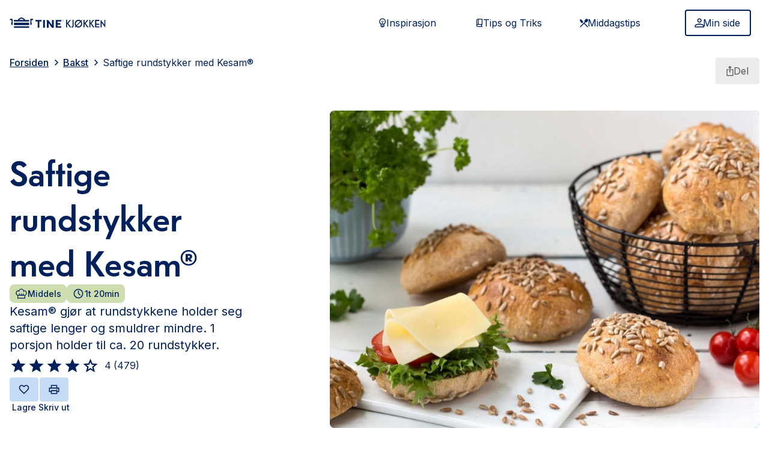

--- FILE ---
content_type: text/html; charset=utf-8
request_url: https://www.tine.no/oppskrifter/bakst/brod-og-rundstykker/saftige-rundstykker-med-Kesam
body_size: 38297
content:
<!DOCTYPE html><html lang="no" class="edit inter_f281e289-module__Qcg0pG__variable telefon_66d4d3eb-module__qjgmyq__variable min-h-full"><head><meta charSet="utf-8"/><meta name="viewport" content="width=device-width, initial-scale=1"/><link rel="preload" href="/oppskrifter/_next/static/media/83afe278b6a6bb3c-s.p.3a6ba036.woff2" as="font" crossorigin="" type="font/woff2"/><link rel="preload" href="/oppskrifter/_next/static/media/TelefonWeb_Bold-s.p.cdffab21.woff2" as="font" crossorigin="" type="font/woff2"/><link rel="preload" href="/oppskrifter/_next/static/media/TelefonWeb_BoldItalic-s.p.f849c227.woff2" as="font" crossorigin="" type="font/woff2"/><link rel="preload" href="/oppskrifter/_next/static/media/TelefonWeb_Medium-s.p.cee7cc8c.woff2" as="font" crossorigin="" type="font/woff2"/><link rel="preload" href="/oppskrifter/_next/static/media/TelefonWeb_MediumItalic-s.p.1f313416.woff2" as="font" crossorigin="" type="font/woff2"/><link rel="preload" href="/oppskrifter/_next/static/media/TelefonWeb_Normal-s.p.daa35685.woff2" as="font" crossorigin="" type="font/woff2"/><link rel="preload" href="/oppskrifter/_next/static/media/TelefonWeb_NormalItalic-s.p.ca3e95ef.woff2" as="font" crossorigin="" type="font/woff2"/><link rel="preload" as="image" href="/oppskrifter/logo.svg"/><link rel="preload" as="image" imageSrcSet="/oppskrifter/_next/image?url=https%3A%2F%2Fwww.tine.no%2F_%2Frecipeimage%2Fw_1200%2Ch_675%2Cc_fill%2Cx_1500%2Cy_375%2Cg_xy_center%2Frecipeimage%2F399639.jpg&amp;w=1200&amp;q=75 1x, /oppskrifter/_next/image?url=https%3A%2F%2Fwww.tine.no%2F_%2Frecipeimage%2Fw_1200%2Ch_675%2Cc_fill%2Cx_1500%2Cy_375%2Cg_xy_center%2Frecipeimage%2F399639.jpg&amp;w=1600&amp;q=75 2x"/><link rel="preload" as="image" href="https://aps.brandmaster.com/v03/product/12590/7297/large/hovedbilde/tine_kjokken_artnr_7297__large.png"/><link rel="stylesheet" href="/oppskrifter/_next/static/chunks/f1ca609b5d53db5a.css" data-precedence="next"/><link rel="stylesheet" href="/oppskrifter/_next/static/chunks/943b9c7572548ca6.css" data-precedence="next"/><link rel="stylesheet" href="/oppskrifter/_next/static/chunks/25d9ae52c180e1f9.css" data-precedence="next"/><link rel="preload" as="script" fetchPriority="low" href="/oppskrifter/_next/static/chunks/220014a72740b132.js"/><script src="/oppskrifter/_next/static/chunks/297fc6fc28e12bab.js" async=""></script><script src="/oppskrifter/_next/static/chunks/f11ade4f9d7f3197.js" async=""></script><script src="/oppskrifter/_next/static/chunks/c8e9a4c7c885a977.js" async=""></script><script src="/oppskrifter/_next/static/chunks/1894c5e0cb4ecf25.js" async=""></script><script src="/oppskrifter/_next/static/chunks/045c83caa4d15373.js" async=""></script><script src="/oppskrifter/_next/static/chunks/01d89861823d1b26.js" async=""></script><script src="/oppskrifter/_next/static/chunks/turbopack-d85d7e8851e822fd.js" async=""></script><script src="/oppskrifter/_next/static/chunks/208d109d56c94dec.js" async=""></script><script src="/oppskrifter/_next/static/chunks/54cd8b842dc2fe2f.js" async=""></script><script src="/oppskrifter/_next/static/chunks/5d2c1fd603444e56.js" async=""></script><script src="/oppskrifter/_next/static/chunks/0fd14f0eb6b86632.js" async=""></script><script src="/oppskrifter/_next/static/chunks/331bf836986049f8.js" async=""></script><script src="/oppskrifter/_next/static/chunks/e8afc3913cecf57a.js" async=""></script><script src="/oppskrifter/_next/static/chunks/32bf9bb01973c36a.js" async=""></script><script src="/oppskrifter/_next/static/chunks/d0fe0321421d3d28.js" async=""></script><script src="/oppskrifter/_next/static/chunks/12759b9169e8e3e5.js" async=""></script><script src="/oppskrifter/_next/static/chunks/409b6d9cc59fe350.js" async=""></script><script src="/oppskrifter/_next/static/chunks/c36a02a96b582caa.js" async=""></script><script src="/oppskrifter/_next/static/chunks/75fa55f033692b75.js" async=""></script><script src="/oppskrifter/_next/static/chunks/93709f61c350dd89.js" async=""></script><script src="/oppskrifter/_next/static/chunks/9c72f7169d4a0c4c.js" async=""></script><script src="/oppskrifter/_next/static/chunks/a9f7bb51d4e36817.js" async=""></script><script src="/oppskrifter/_next/static/chunks/13295e2204458421.js" async=""></script><script src="/oppskrifter/_next/static/chunks/dfd896f4bb62d7c0.js" async=""></script><script src="/oppskrifter/_next/static/chunks/0872f60e488c3ec1.js" async=""></script><script src="/oppskrifter/_next/static/chunks/7435151a8d23d5d1.js" async=""></script><script src="/oppskrifter/_next/static/chunks/efce95128e591cad.js" async=""></script><script src="/oppskrifter/_next/static/chunks/e9ed1eaf319c5a72.js" async=""></script><script src="/oppskrifter/_next/static/chunks/244e1c557958d6aa.js" async=""></script><script src="/oppskrifter/_next/static/chunks/b462566d24338f4a.js" async=""></script><script src="/oppskrifter/_next/static/chunks/ba80b0cbab52ccf4.js" async=""></script><script src="/oppskrifter/_next/static/chunks/0937b37ae6e13552.js" async=""></script><script src="/oppskrifter/_next/static/chunks/5b407cf41760d71f.js" async=""></script><script src="/oppskrifter/_next/static/chunks/edf93ef459c6636f.js" async=""></script><meta name="next-size-adjust" content=""/><title>Saftige rundstykker med Kesam®</title><meta name="description" content="Kesam® gjør at rundstykkene holder seg saftige lenger og smuldrer mindre. 1 porsjon holder til ca. 20 rundstykker."/><meta name="keywords" content="bakst, rundstykker"/><meta name="robots" content="index, follow"/><meta name="googlebot" content="index, follow"/><meta property="og:title" content="Saftige rundstykker med Kesam®"/><meta property="og:description" content="Kesam® gjør at rundstykkene holder seg saftige lenger og smuldrer mindre. 1 porsjon holder til ca. 20 rundstykker."/><meta property="og:url" content="https://www.tine.no/no/bakst/brod-og-rundstykker/saftige-rundstykker-med-Kesam"/><meta property="og:site_name" content="Tine Oppskrifter"/><meta property="og:locale" content="no_NO"/><meta property="og:image" content="https://www.tine.no/_/recipeimage/w_1200,h_630,c_fill,x_1500,y_375,g_xy_center/recipeimage/399639.jpg"/><meta property="og:image:width" content="1200"/><meta property="og:image:height" content="630"/><meta name="twitter:card" content="summary_large_image"/><meta name="twitter:title" content="Saftige rundstykker med Kesam®"/><meta name="twitter:description" content="Kesam® gjør at rundstykkene holder seg saftige lenger og smuldrer mindre. 1 porsjon holder til ca. 20 rundstykker."/><meta name="twitter:image" content="https://www.tine.no/_/recipeimage/w_1200,h_630,c_fill,x_1500,y_375,g_xy_center/recipeimage/399639.jpg"/><meta name="twitter:image:width" content="1200"/><meta name="twitter:image:height" content="630"/><link rel="icon" href="/oppskrifter/favicon.svg" media="(prefers-color-scheme: light)"/><link rel="icon" href="/oppskrifter/favicon-dark.svg" media="(prefers-color-scheme: dark)"/><script src="/oppskrifter/_next/static/chunks/a6dad97d9634a72d.js" noModule=""></script></head><body data-portal-component-type="page"><div hidden=""><!--$--><!--/$--></div><noscript><iframe src="https://www.googletagmanager.com/ns.html?id=GTM-T7CS5NX" height="0" width="0" style="display:none;visibility:hidden"></iframe></noscript><a class="no-underline" href="#main-content"><button type="button" class="text-button-primary-text bg-button-primary-bg fill-button-primary-text border-button-primary-bg hover:bg-button-primary-bg-hover hover:border-button-primary-bg-hover text-sm px-button-compact-padding-x py-button-compact-padding-y [&amp;&gt;svg]:w-[20px] [&amp;&gt;svg]:h-[20px] [&amp;&gt;svg]:-m-1 focus-visible:ring-2 focus-visible:ring-information-600 focus-visible:outline-none disabled:text-ink-disabled disabled:border-button-disabled-bg disabled:bg-button-disabled-bg disabled:cursor-not-allowed disabled:no-underline [&amp;&gt;svg]:disabled:fill-ink-disabled cursor-pointer leading-none border-2 no-underline rounded-button inline-flex justify-center items-center gap-x-2 sr-only focus:not-sr-only focus:fixed focus:top-4 focus:left-4 focus:z-30">Skip to main content</button></a><header class="sticky top-0 z-20 w-full bg-base-0 p-4"><section class="mx-auto w-full max-w-[1515px]"><div class="flex items-center justify-between md:hidden"><a href="/oppskrifter"><img src="/oppskrifter/logo.svg" alt="TINE Kjøkken Logo" class="w-40 lg:w-60"/></a><button type="button" aria-label="Åpne meny" class="text-button-tertiary-text fill-tertiary-text bg-button-tertiary-bg border-transparent hover:bg-button-tertiary-bg-hover hover:underline hover:border-button-tertiary-bg-hover px-button-compact-padding-x py-button-compact-padding-y [&amp;&gt;svg]:w-[28px] [&amp;&gt;svg]:h-[28px] [&amp;&gt;svg]:-m-0.5 focus-visible:ring-2 focus-visible:ring-information-600 focus-visible:outline-none disabled:text-ink-disabled disabled:border-button-disabled-bg disabled:bg-button-disabled-bg disabled:cursor-not-allowed disabled:no-underline [&amp;&gt;svg]:disabled:fill-ink-disabled cursor-pointer leading-none border-2 no-underline rounded-button inline-flex justify-center items-center gap-x-2"><svg xmlns="http://www.w3.org/2000/svg" width="1.5em" height="1.5em" fill="currentColor" viewBox="0 0 24 24" focusable="false" aria-hidden="true"><path fill="inherit" d="M3 17.571v-1.928h18v1.928zm0-4.821v-1.929h18v1.929zm0-4.821V6h18v1.929z"></path></svg></button></div><div class="w-full mt-3 md:hidden"><div class="relative min-w-[250px] z-50"><div data-headlessui-state=""></div><span hidden="" style="position:fixed;top:1px;left:1px;width:1px;height:0;padding:0;margin:-1px;overflow:hidden;clip:rect(0, 0, 0, 0);white-space:nowrap;border-width:0;display:none"></span></div></div><div class="hidden md:flex md:items-center md:justify-between"><div class="flex items-center md:gap-x-4 xl:gap-x-10 "><a href="/oppskrifter"><img src="/oppskrifter/logo.svg" alt="TINE Kjøkken Logo" class="w-40 lg:w-60"/></a><div class="w-full max-w-[200px] md:max-w-[150px] lg:max-w-[250px] xl:max-w-[350px]"><div class="relative min-w-[250px] z-50"><div data-headlessui-state=""></div><span hidden="" style="position:fixed;top:1px;left:1px;width:1px;height:0;padding:0;margin:-1px;overflow:hidden;clip:rect(0, 0, 0, 0);white-space:nowrap;border-width:0;display:none"></span></div></div></div><div class="md:flex lg:hidden"><button type="button" aria-label="Åpne meny" class="text-button-tertiary-text fill-tertiary-text bg-button-tertiary-bg border-transparent hover:bg-button-tertiary-bg-hover hover:underline hover:border-button-tertiary-bg-hover px-button-compact-padding-x py-button-compact-padding-y [&amp;&gt;svg]:w-[28px] [&amp;&gt;svg]:h-[28px] [&amp;&gt;svg]:-m-0.5 focus-visible:ring-2 focus-visible:ring-information-600 focus-visible:outline-none disabled:text-ink-disabled disabled:border-button-disabled-bg disabled:bg-button-disabled-bg disabled:cursor-not-allowed disabled:no-underline [&amp;&gt;svg]:disabled:fill-ink-disabled cursor-pointer leading-none border-2 no-underline rounded-button inline-flex justify-center items-center gap-x-2"><svg xmlns="http://www.w3.org/2000/svg" width="1.5em" height="1.5em" fill="currentColor" viewBox="0 0 24 24" focusable="false" aria-hidden="true"><path fill="inherit" d="M3 17.571v-1.928h18v1.928zm0-4.821v-1.929h18v1.929zm0-4.821V6h18v1.929z"></path></svg></button></div><div class="hidden lg:flex lg:items-center"><div class="flex w-[520px] md:mr-4 xl:mr-10"><a class="text-button-tertiary-text fill-tertiary-text bg-button-tertiary-bg border-transparent hover:bg-button-tertiary-bg-hover hover:underline hover:border-button-tertiary-bg-hover text-base w-full px-button-regular-padding-x py-button-regular-padding-y [&amp;&gt;svg]:w-[20px] [&amp;&gt;svg]:h-[20px] [&amp;&gt;svg]:-m-1 focus-visible:ring-2 focus-visible:ring-information-600 focus-visible:outline-none disabled:text-ink-disabled disabled:border-button-disabled-bg disabled:bg-button-disabled-bg disabled:cursor-not-allowed disabled:no-underline [&amp;&gt;svg]:disabled:fill-ink-disabled cursor-pointer leading-none border-2 no-underline rounded-button inline-flex justify-center items-center gap-x-2" href="/oppskrifter/inspirasjon"><svg xmlns="http://www.w3.org/2000/svg" width="1.5em" height="1.5em" fill="currentColor" viewBox="0 0 24 24" focusable="false" aria-hidden="true"><path fill="inherit" d="M11.546 21q-.591 0-1.114-.284a1.77 1.77 0 0 1-.773-.807H7.727v-5.045a6.25 6.25 0 0 1-2.011-2.318 6.5 6.5 0 0 1-.716-3q0-2.728 1.91-4.637Q8.817 3 11.545 3q2.727 0 4.636 1.91 1.91 1.908 1.909 4.635 0 1.591-.716 3a6.25 6.25 0 0 1-2.011 2.319v5.045h-1.955q-.25.523-.761.807-.512.285-1.102.284m-2.182-2.727h4.363v-1.091H9.364zm0-2.182h4.363V15H9.364zM8.5 13.364H11v-2.5L8.977 8.84l.773-.773 1.796 1.796 1.795-1.796.773.773-2.023 2.023v2.5h2.5a5.2 5.2 0 0 0 1.364-1.694q.5-.988.5-2.125 0-2.045-1.432-3.477-1.433-1.431-3.477-1.432-2.046 0-3.478 1.432Q6.637 7.5 6.636 9.545q0 1.114.5 2.114A5.14 5.14 0 0 0 8.5 13.364"></path></svg>Inspirasjon</a><a class="text-button-tertiary-text fill-tertiary-text bg-button-tertiary-bg border-transparent hover:bg-button-tertiary-bg-hover hover:underline hover:border-button-tertiary-bg-hover text-base w-full px-button-regular-padding-x py-button-regular-padding-y [&amp;&gt;svg]:w-[20px] [&amp;&gt;svg]:h-[20px] [&amp;&gt;svg]:-m-1 focus-visible:ring-2 focus-visible:ring-information-600 focus-visible:outline-none disabled:text-ink-disabled disabled:border-button-disabled-bg disabled:bg-button-disabled-bg disabled:cursor-not-allowed disabled:no-underline [&amp;&gt;svg]:disabled:fill-ink-disabled cursor-pointer leading-none border-2 no-underline rounded-button inline-flex justify-center items-center gap-x-2" href="/oppskrifter/tips-og-triks"><svg xmlns="http://www.w3.org/2000/svg" width="1.5em" height="1.5em" fill="currentColor" viewBox="0 0 24 24" focusable="false" aria-hidden="true"><path fill="inherit" d="M8.75 20a2.65 2.65 0 0 1-1.945-.805A2.65 2.65 0 0 1 6 17.25V6.75q0-1.14.805-1.945A2.65 2.65 0 0 1 8.75 4H18v11.98q-.52 0-.885.372-.365.374-.365.907 0 .532.365.897.364.365.885.365V20zM7.5 14.792q.291-.146.594-.22.302-.072.656-.072H9v-9h-.25q-.52 0-.885.365a1.2 1.2 0 0 0-.365.885zm3-.292h6v-9h-6zm-1.75 4h6.792a3 3 0 0 1-.22-.583 2.7 2.7 0 0 1-.072-.652q0-.338.083-.656t.23-.609H8.75q-.542 0-.896.365a1.22 1.22 0 0 0-.354.885q0 .542.354.896t.896.354"></path></svg>Tips og Triks</a><a class="text-button-tertiary-text fill-tertiary-text bg-button-tertiary-bg border-transparent hover:bg-button-tertiary-bg-hover hover:underline hover:border-button-tertiary-bg-hover text-base w-full px-button-regular-padding-x py-button-regular-padding-y [&amp;&gt;svg]:w-[20px] [&amp;&gt;svg]:h-[20px] [&amp;&gt;svg]:-m-1 focus-visible:ring-2 focus-visible:ring-information-600 focus-visible:outline-none disabled:text-ink-disabled disabled:border-button-disabled-bg disabled:bg-button-disabled-bg disabled:cursor-not-allowed disabled:no-underline [&amp;&gt;svg]:disabled:fill-ink-disabled cursor-pointer leading-none border-2 no-underline rounded-button inline-flex justify-center items-center gap-x-2" href="/oppskrifter/tema/middag"><svg xmlns="http://www.w3.org/2000/svg" width="1.5em" height="1.5em" fill="currentColor" viewBox="0 0 24 24" focusable="false" aria-hidden="true"><path fill="inherit" d="m5.268 20.836-1.22-1.275 9.404-9.825a3.16 3.16 0 0 1-.108-2.276 5.1 5.1 0 0 1 1.232-2.024q1.077-1.1 2.453-1.375 1.376-.276 2.381.7 1.006 1.024.718 2.487-.287 1.462-1.364 2.587-.837.876-1.926 1.25a2.95 2.95 0 0 1-2.166-.075l-1.364 1.425 6.82 7.126-1.22 1.274-6.82-7.125zm2.728-7.95L5.22 10.01Q4 8.785 4 7.023t1.22-2.987l5.624 5.875z"></path></svg>Middagstips</a></div><div class="flex w-full max-w-[124px]"><a href="/oppskrifter/minside"><button type="button" class="text-button-secondary-text bg-button-secondary-bg fill-button-secondary-text border-button-secondary-border hover:bg-button-secondary-bg-hover hover:border-button-secondary-border text-base w-full px-button-regular-padding-x py-button-regular-padding-y [&amp;&gt;svg]:w-[20px] [&amp;&gt;svg]:h-[20px] [&amp;&gt;svg]:-m-1 focus-visible:ring-2 focus-visible:ring-information-600 focus-visible:outline-none disabled:text-ink-disabled disabled:border-button-disabled-bg disabled:bg-button-disabled-bg disabled:cursor-not-allowed disabled:no-underline [&amp;&gt;svg]:disabled:fill-ink-disabled cursor-pointer leading-none border-2 no-underline rounded-button inline-flex justify-center items-center gap-x-2"><svg xmlns="http://www.w3.org/2000/svg" width="1.5em" height="1.5em" fill="currentColor" viewBox="0 0 24 24" focusable="false" aria-hidden="true"><path fill="inherit" d="M12.237 11.621q-1.778 0-3.044-1.266T7.926 7.31t1.267-3.045T12.237 3t3.044 1.266 1.266 3.045-1.266 3.044-3.044 1.266M3 21v-2.738q0-.905.491-1.675A3.3 3.3 0 0 1 4.805 15.4a18 18 0 0 1 3.684-1.343 15.95 15.95 0 0 1 7.496 0q1.859.448 3.684 1.343a3.3 3.3 0 0 1 1.313 1.186q.492.77.492 1.675V21zm1.847-1.847h14.78v-.89q0-.375-.217-.694a1.64 1.64 0 0 0-.589-.52 15.8 15.8 0 0 0-3.246-1.187 14 14 0 0 0-6.677 0q-1.653.404-3.245 1.187a1.64 1.64 0 0 0-.589.52 1.2 1.2 0 0 0-.217.693zm7.39-9.38q1.016 0 1.74-.723a2.37 2.37 0 0 0 .723-1.74q0-1.015-.723-1.74a2.37 2.37 0 0 0-1.74-.723q-1.016 0-1.74.724a2.37 2.37 0 0 0-.723 1.74q0 1.015.723 1.74a2.37 2.37 0 0 0 1.74.723"></path></svg>Min side</button></a></div></div></div></section></header><div class="fixed top-0 transition-transform ease-in-out duration-500 left-0 right-0 z-50 flex flex-col justify-end w-full gap-4 p-4 pointer-events-none lg:p-4 md:left-auto md:max-w-md translate-y-20"></div><!--$!--><template data-dgst="BAILOUT_TO_CLIENT_SIDE_RENDERING"></template><!--/$--><!--$?--><template id="B:0"></template><div class="flex items-center justify-center w-full h-screen" style="opacity:0"><h1>Laster...</h1><svg width="71" height="36" viewBox="0 0 71 36" fill="none" xmlns="http://www.w3.org/2000/svg"><path d="M1.93968 27.7355V33.8214L2.55562 34.8358H5.28316L6.16301 34.1838L7.30681 32.952L8.71457 31.503L11.0684 29.8925L12.234 28.3875V26.5037V24.2577L13.3778 22.8086H16.1933H18.3929L20.1526 23.6781L21.6484 25.6342V28.8222V30.8509L20.1526 32.3L19.6247 35.4155H22.3883L24.2155 34.8358L25.1678 32.3L24.2155 30.1264V26.8979L25.6957 25.6342L26.6635 27.3006L27.6313 28.8222V31.503L26.6635 32.952V35.169H27.6313H29.3031L31.3267 34.8358V33.8214V32.3L30.8868 31.503L30.0069 29.2569L30.4469 27.7355V25.6342L29.3031 23.6781V20.2727H33.7903H38.8054H43.1167L46.9 19.1859L47.5159 19.6931L49.3636 20.8523L48.8527 22.8086H49.5436L49.9501 21.5768H51.2113L50.9661 22.8086H51.7384L51.84 21.5768L52.883 21.9392V23.6781V26.5037L52.0912 27.7355L48.7477 32.3L46.0202 34.1838L46.9 35.4155H51.2113V34.8358V33.8214H52.0912L53.4109 32.3V30.8509L56.5784 27.3006L58.5141 25.6342V21.5768L59.2179 21.9392L61.2416 24.2577L62.9133 26.5037L63.8811 30.1264V32.3L62.9133 33.8214V35.4155H66.6087L67.1366 34.1838V32.3L66.6087 30.8509L65.3769 28.8222L64.937 26.5037V21.9392L64.3211 20.8523L63.3532 18.6063L62.2094 16.9398V12.1579L62.9133 10.5639L63.3532 9.33221V6.21671H63.8811L64.937 6.79634V14.5489V18.0991L65.9048 19.6931L67.1366 21.9392V23.6781L66.6087 25.6342V27.3006L67.1366 28.3875L68.5443 30.1264L69.9521 31.503L69.4242 30.1264L68.8963 28.8222L69.9521 27.3006V25.6342L68.8963 23.6781L67.1366 20.8523L65.9048 18.6063V16.0704V7.1586L65.3769 6.21671L63.8811 3.8982L62.2094 2.23172L59.6579 1.50727L55.9625 1H22.8801L19.6247 1.50727L16.7212 2.23172L14.9615 3.31856L4.66726 20.2727H3.43547L0.795898 21.9392V23.6781L1.4118 24.2577V27.3006L1.93968 27.7355Z" fill="rgba(0, 0, 0, 0)" stroke="rgba(0, 32, 91, 1)" stroke-width="0.8" stroke-dasharray="500" stroke-dashoffset="500"></path></svg></div><!--/$--><nav aria-labelledby="doormat-nav-title" class="px-4 py-8 text-center bg-surface-tinted print:hidden"><div class="relative mx-auto"><h2 id="doormat-nav-title" class="text-2xl mb-9">Snarveier</h2><ul class="flex flex-wrap justify-center gap-9 max-w-[555px] mx-auto mb-6"><li class="m-0"><a href="/oppskrifter/tema/middag" class="rounded underline-offset-2 hover:no-underline *:fill-text-ink-brand-default flex-wrap text-button-secondary-text bg-button-secondary-bg fill-button-secondary-text border-button-secondary-border hover:bg-button-secondary-bg-hover hover:border-button-secondary-border text-base px-button-regular-padding-x py-button-regular-padding-y [&amp;&gt;svg]:w-[20px] [&amp;&gt;svg]:h-[20px] [&amp;&gt;svg]:-m-1 focus-visible:ring-2 focus-visible:ring-information-600 focus-visible:outline-none disabled:text-ink-disabled disabled:border-button-disabled-bg disabled:bg-button-disabled-bg disabled:cursor-not-allowed disabled:no-underline [&amp;&gt;svg]:disabled:fill-ink-disabled cursor-pointer leading-none border-2 no-underline rounded-button inline-flex justify-center items-center gap-x-2 w-full whitespace-nowrap"><span class="">Middag</span></a></li><li class="m-0"><a href="/oppskrifter/tema/lunsj" class="rounded underline-offset-2 hover:no-underline *:fill-text-ink-brand-default flex-wrap text-button-secondary-text bg-button-secondary-bg fill-button-secondary-text border-button-secondary-border hover:bg-button-secondary-bg-hover hover:border-button-secondary-border text-base px-button-regular-padding-x py-button-regular-padding-y [&amp;&gt;svg]:w-[20px] [&amp;&gt;svg]:h-[20px] [&amp;&gt;svg]:-m-1 focus-visible:ring-2 focus-visible:ring-information-600 focus-visible:outline-none disabled:text-ink-disabled disabled:border-button-disabled-bg disabled:bg-button-disabled-bg disabled:cursor-not-allowed disabled:no-underline [&amp;&gt;svg]:disabled:fill-ink-disabled cursor-pointer leading-none border-2 no-underline rounded-button inline-flex justify-center items-center gap-x-2 w-full whitespace-nowrap"><span class="">Lunsj</span></a></li><li class="m-0"><a href="/oppskrifter/tema/frokost" class="rounded underline-offset-2 hover:no-underline *:fill-text-ink-brand-default flex-wrap text-button-secondary-text bg-button-secondary-bg fill-button-secondary-text border-button-secondary-border hover:bg-button-secondary-bg-hover hover:border-button-secondary-border text-base px-button-regular-padding-x py-button-regular-padding-y [&amp;&gt;svg]:w-[20px] [&amp;&gt;svg]:h-[20px] [&amp;&gt;svg]:-m-1 focus-visible:ring-2 focus-visible:ring-information-600 focus-visible:outline-none disabled:text-ink-disabled disabled:border-button-disabled-bg disabled:bg-button-disabled-bg disabled:cursor-not-allowed disabled:no-underline [&amp;&gt;svg]:disabled:fill-ink-disabled cursor-pointer leading-none border-2 no-underline rounded-button inline-flex justify-center items-center gap-x-2 w-full whitespace-nowrap"><span class="">Frokost</span></a></li><li class="m-0"><a href="/oppskrifter/tema/bakst" class="rounded underline-offset-2 hover:no-underline *:fill-text-ink-brand-default flex-wrap text-button-secondary-text bg-button-secondary-bg fill-button-secondary-text border-button-secondary-border hover:bg-button-secondary-bg-hover hover:border-button-secondary-border text-base px-button-regular-padding-x py-button-regular-padding-y [&amp;&gt;svg]:w-[20px] [&amp;&gt;svg]:h-[20px] [&amp;&gt;svg]:-m-1 focus-visible:ring-2 focus-visible:ring-information-600 focus-visible:outline-none disabled:text-ink-disabled disabled:border-button-disabled-bg disabled:bg-button-disabled-bg disabled:cursor-not-allowed disabled:no-underline [&amp;&gt;svg]:disabled:fill-ink-disabled cursor-pointer leading-none border-2 no-underline rounded-button inline-flex justify-center items-center gap-x-2 w-full whitespace-nowrap"><span class="">Bakst</span></a></li><li class="m-0"><a href="/oppskrifter/tema/kake" class="rounded underline-offset-2 hover:no-underline *:fill-text-ink-brand-default flex-wrap text-button-secondary-text bg-button-secondary-bg fill-button-secondary-text border-button-secondary-border hover:bg-button-secondary-bg-hover hover:border-button-secondary-border text-base px-button-regular-padding-x py-button-regular-padding-y [&amp;&gt;svg]:w-[20px] [&amp;&gt;svg]:h-[20px] [&amp;&gt;svg]:-m-1 focus-visible:ring-2 focus-visible:ring-information-600 focus-visible:outline-none disabled:text-ink-disabled disabled:border-button-disabled-bg disabled:bg-button-disabled-bg disabled:cursor-not-allowed disabled:no-underline [&amp;&gt;svg]:disabled:fill-ink-disabled cursor-pointer leading-none border-2 no-underline rounded-button inline-flex justify-center items-center gap-x-2 w-full whitespace-nowrap"><span class="">Kake</span></a></li><li class="m-0"><a href="/oppskrifter/tema/dessert" class="rounded underline-offset-2 hover:no-underline *:fill-text-ink-brand-default flex-wrap text-button-secondary-text bg-button-secondary-bg fill-button-secondary-text border-button-secondary-border hover:bg-button-secondary-bg-hover hover:border-button-secondary-border text-base px-button-regular-padding-x py-button-regular-padding-y [&amp;&gt;svg]:w-[20px] [&amp;&gt;svg]:h-[20px] [&amp;&gt;svg]:-m-1 focus-visible:ring-2 focus-visible:ring-information-600 focus-visible:outline-none disabled:text-ink-disabled disabled:border-button-disabled-bg disabled:bg-button-disabled-bg disabled:cursor-not-allowed disabled:no-underline [&amp;&gt;svg]:disabled:fill-ink-disabled cursor-pointer leading-none border-2 no-underline rounded-button inline-flex justify-center items-center gap-x-2 w-full whitespace-nowrap"><span class="">Dessert</span></a></li><li class="m-0"><a href="/oppskrifter/tema/tilbehor" class="rounded underline-offset-2 hover:no-underline *:fill-text-ink-brand-default flex-wrap text-button-secondary-text bg-button-secondary-bg fill-button-secondary-text border-button-secondary-border hover:bg-button-secondary-bg-hover hover:border-button-secondary-border text-base px-button-regular-padding-x py-button-regular-padding-y [&amp;&gt;svg]:w-[20px] [&amp;&gt;svg]:h-[20px] [&amp;&gt;svg]:-m-1 focus-visible:ring-2 focus-visible:ring-information-600 focus-visible:outline-none disabled:text-ink-disabled disabled:border-button-disabled-bg disabled:bg-button-disabled-bg disabled:cursor-not-allowed disabled:no-underline [&amp;&gt;svg]:disabled:fill-ink-disabled cursor-pointer leading-none border-2 no-underline rounded-button inline-flex justify-center items-center gap-x-2 w-full whitespace-nowrap"><span class="">Tilbehør</span></a></li><li class="m-0"><a href="/oppskrifter/tema/drikke" class="rounded underline-offset-2 hover:no-underline *:fill-text-ink-brand-default flex-wrap text-button-secondary-text bg-button-secondary-bg fill-button-secondary-text border-button-secondary-border hover:bg-button-secondary-bg-hover hover:border-button-secondary-border text-base px-button-regular-padding-x py-button-regular-padding-y [&amp;&gt;svg]:w-[20px] [&amp;&gt;svg]:h-[20px] [&amp;&gt;svg]:-m-1 focus-visible:ring-2 focus-visible:ring-information-600 focus-visible:outline-none disabled:text-ink-disabled disabled:border-button-disabled-bg disabled:bg-button-disabled-bg disabled:cursor-not-allowed disabled:no-underline [&amp;&gt;svg]:disabled:fill-ink-disabled cursor-pointer leading-none border-2 no-underline rounded-button inline-flex justify-center items-center gap-x-2 w-full whitespace-nowrap"><span class="">Drikke</span></a></li></ul><div class="right-0 transform -translate-y-1/2 lg:absolute top-1/2"><a href="#top" class="inline-flex items-center flex-wrap rounded underline-offset-2 hover:no-underline focus-visible:ring-2 focus-visible:ring-information-600 focus-visible:outline-none text-link-default *:fill-text-ink-brand-default gap-x-1 no-underline hover:!underline w-fit"><span class=""><span class="[&amp;&gt;svg]:size-5 [&amp;&gt;svg]:inline"><svg xmlns="http://www.w3.org/2000/svg" width="1.5em" height="1.5em" fill="currentColor" viewBox="0 0 24 24" focusable="false" aria-hidden="true"><path fill="inherit" d="M11.25 20.5V6.354L9.39 8.198 8.346 7.154 12 3.5l3.654 3.654-1.044 1.044-1.86-1.844V20.5z"></path></svg>Til toppen</span></span></a></div></div></nav><footer class="relative w-full bg-surface-default-inverted text-ink-brand-inverted fill-ink-brand-inverted "><div class="flex flex-col w-full gap-5 px-6 py-8 lg:py-16 lg:px-20 lg:mx-auto lg:max-w-screen-2xl"><section class="flex flex-col justify-between w-full gap-6 lg:flex-row"><div class="flex flex-col gap-6 lg:flex-row w-fit"><nav class="flex flex-col w-52"><h2 class="text-lg font-semibold font-body leading-[1.5] mb-3 lg:mb-4">Hjelp</h2><a href="https://www.tine.no/kontakt" class="rounded underline-offset-2 focus-visible:ring-2 focus-visible:ring-information-600 focus-visible:outline-none hover:text-link-default-inverted-hover *:fill-link-inverted text-link-inverted *:hover:fill-link-inverted-hover inline-flex items-center flex-wrap no-underline hover:underline"><span class="">Kontakt oss</span></a></nav><nav class="flex flex-col w-fit"><h2 class="text-lg font-semibold font-body leading-[1.5] mb-3 lg:mb-4">Om oss</h2><a href="https://www.tine.no/om-tine" class="rounded underline-offset-2 focus-visible:ring-2 focus-visible:ring-information-600 focus-visible:outline-none hover:text-link-default-inverted-hover *:fill-link-inverted text-link-inverted *:hover:fill-link-inverted-hover inline-flex items-center flex-wrap no-underline hover:underline"><span class="">Om TINE</span></a><a href="https://www.tine.no/jobb-i-tine" class="rounded underline-offset-2 focus-visible:ring-2 focus-visible:ring-information-600 focus-visible:outline-none hover:text-link-default-inverted-hover *:fill-link-inverted text-link-inverted *:hover:fill-link-inverted-hover inline-flex items-center flex-wrap no-underline hover:underline"><span class="">Jobb</span></a><a href="https://www.tine.no/produkter" class="rounded underline-offset-2 focus-visible:ring-2 focus-visible:ring-information-600 focus-visible:outline-none hover:text-link-default-inverted-hover *:fill-link-inverted text-link-inverted *:hover:fill-link-inverted-hover inline-flex items-center flex-wrap no-underline hover:underline"><span class="">Produkter</span></a></nav></div><nav class="flex flex-col pr-4"><h2 class="mb-3 text-lg font-semibold lg:px-2 lg:mb-4 whitespace-nowrap font-body">Følg TINE KJØKKEN</h2><div class="flex"><a href="https://www.facebook.com/TINEKjokken" aria-label="Følg TINE Kjøkken på Facebook" class="rounded underline-offset-2 hover:no-underline *:fill-text-ink-brand-default flex-wrap text-button-primary-text bg-button-primary-bg fill-button-primary-text border-button-primary-bg hover:bg-button-primary-bg-hover hover:border-button-primary-bg-hover px-button-compact-padding-x py-button-compact-padding-y [&amp;&gt;svg]:w-[28px] [&amp;&gt;svg]:h-[28px] [&amp;&gt;svg]:-m-0.5 focus-visible:ring-2 focus-visible:ring-information-600 focus-visible:outline-none disabled:text-ink-disabled disabled:border-button-disabled-bg disabled:bg-button-disabled-bg disabled:cursor-not-allowed disabled:no-underline [&amp;&gt;svg]:disabled:fill-ink-disabled cursor-pointer leading-none border-2 no-underline rounded-button inline-flex justify-center items-center gap-x-2 p-1 content-stretch [&amp;_svg]:w-8 [&amp;_svg]:h-8"><span class=""><svg xmlns="http://www.w3.org/2000/svg" width="1.5em" height="1.5em" fill="currentColor" viewBox="0 0 24 24" focusable="false" aria-hidden="true"><path fill="inherit" d="M21 12.055C21 7.054 16.971 3 12 3s-9 4.054-9 9.055c0 4.52 3.29 8.266 7.594 8.945v-6.328H8.309v-2.618h2.285V10.06c0-2.27 1.343-3.524 3.4-3.524.983 0 2.014.177 2.014.177v2.229h-1.136c-1.118 0-1.466.698-1.466 1.415v1.698h2.496l-.399 2.617h-2.097V21C17.71 20.32 21 16.575 21 12.055"></path></svg></span></a><a href="https://www.instagram.com/tinekjokken/" aria-label="Følg TINE Kjøkken på Instagram" class="rounded underline-offset-2 hover:no-underline *:fill-text-ink-brand-default flex-wrap text-button-primary-text bg-button-primary-bg fill-button-primary-text border-button-primary-bg hover:bg-button-primary-bg-hover hover:border-button-primary-bg-hover px-button-compact-padding-x py-button-compact-padding-y [&amp;&gt;svg]:w-[28px] [&amp;&gt;svg]:h-[28px] [&amp;&gt;svg]:-m-0.5 focus-visible:ring-2 focus-visible:ring-information-600 focus-visible:outline-none disabled:text-ink-disabled disabled:border-button-disabled-bg disabled:bg-button-disabled-bg disabled:cursor-not-allowed disabled:no-underline [&amp;&gt;svg]:disabled:fill-ink-disabled cursor-pointer leading-none border-2 no-underline rounded-button inline-flex justify-center items-center gap-x-2 p-1 content-stretch [&amp;_svg]:w-8 [&amp;_svg]:h-8"><span class=""><svg xmlns="http://www.w3.org/2000/svg" width="1.5em" height="1.5em" fill="currentColor" viewBox="0 0 24 24" focusable="false" aria-hidden="true"><path fill="inherit" fill-rule="evenodd" d="M12 3c-2.444 0-2.75.01-3.71.054-.959.044-1.613.196-2.186.419-.6.225-1.144.58-1.594 1.038-.457.45-.812.993-1.038 1.593-.221.573-.374 1.228-.418 2.186C3.011 9.25 3 9.555 3 12s.01 2.75.054 3.71c.044.959.196 1.613.419 2.186.225.6.58 1.144 1.038 1.594.45.458.993.812 1.593 1.038.573.222 1.227.374 2.186.418.96.044 1.266.054 3.71.054s2.75-.01 3.71-.054c.959-.044 1.613-.196 2.186-.419.6-.225 1.144-.58 1.594-1.038.458-.45.812-.993 1.038-1.593.222-.573.374-1.227.418-2.186.044-.96.054-1.266.054-3.71s-.01-2.75-.054-3.71c-.044-.959-.196-1.613-.419-2.186A4.4 4.4 0 0 0 19.49 4.51a4.4 4.4 0 0 0-1.593-1.038c-.573-.221-1.228-.374-2.186-.418C14.75 3.011 14.445 3 12 3m0 1.622c2.403 0 2.688.009 3.637.052.877.04 1.354.186 1.671.31.42.163.72.358 1.035.673s.51.615.673 1.035c.123.317.27.794.31 1.67.043.95.052 1.235.052 3.638s-.009 2.688-.052 3.637c-.04.877-.186 1.354-.31 1.671-.144.391-.374.745-.673 1.035-.29.299-.644.529-1.035.673-.317.123-.794.27-1.67.31-.95.043-1.234.052-3.638.052s-2.688-.009-3.637-.052c-.877-.04-1.354-.186-1.671-.31a2.8 2.8 0 0 1-1.035-.673 2.8 2.8 0 0 1-.673-1.035c-.123-.317-.27-.794-.31-1.67-.043-.95-.052-1.235-.052-3.638s.009-2.688.052-3.637c.04-.877.186-1.354.31-1.671.163-.42.358-.72.673-1.035.29-.299.644-.529 1.035-.673.317-.123.794-.27 1.67-.31.95-.043 1.235-.052 3.638-.052" clip-rule="evenodd"></path><path fill="inherit" fill-rule="evenodd" d="M12 15.003a3.003 3.003 0 1 1 0-6.006 3.003 3.003 0 0 1 0 6.006m0-7.629a4.626 4.626 0 1 0 0 9.252 4.626 4.626 0 0 0 0-9.252m5.972-.084a1.093 1.093 0 1 1-2.187 0 1.093 1.093 0 0 1 2.187 0" clip-rule="evenodd"></path></svg></span></a><a href="https://www.pinterest.com/tinekjokken/" aria-label="Følg TINE Kjøkken på Pinterest" class="rounded underline-offset-2 hover:no-underline *:fill-text-ink-brand-default flex-wrap text-button-primary-text bg-button-primary-bg fill-button-primary-text border-button-primary-bg hover:bg-button-primary-bg-hover hover:border-button-primary-bg-hover px-button-compact-padding-x py-button-compact-padding-y [&amp;&gt;svg]:w-[28px] [&amp;&gt;svg]:h-[28px] [&amp;&gt;svg]:-m-0.5 focus-visible:ring-2 focus-visible:ring-information-600 focus-visible:outline-none disabled:text-ink-disabled disabled:border-button-disabled-bg disabled:bg-button-disabled-bg disabled:cursor-not-allowed disabled:no-underline [&amp;&gt;svg]:disabled:fill-ink-disabled cursor-pointer leading-none border-2 no-underline rounded-button inline-flex justify-center items-center gap-x-2 p-1 content-stretch [&amp;_svg]:w-8 [&amp;_svg]:h-8"><span class=""><svg xmlns="http://www.w3.org/2000/svg" width="1.5em" height="1.5em" fill="currentColor" viewBox="0 0 24 24" focusable="false" aria-hidden="true"><path fill="inherit" d="M12 3a9 9 0 0 0-3.28 17.381c-.077-.713-.151-1.803.032-2.58l1.054-4.472s-.27-.538-.27-1.336c0-1.252.724-2.187 1.627-2.187.767 0 1.14.577 1.14 1.27 0 .773-.493 1.926-.746 2.995-.21.896.45 1.627 1.332 1.627 1.6 0 2.83-1.687 2.83-4.12 0-2.155-1.546-3.663-3.758-3.663-2.56 0-4.064 1.92-4.064 3.906 0 .773.3 1.603.672 2.053a.27.27 0 0 1 .063.256c-.067.285-.221.897-.25 1.02-.038.165-.13.2-.302.12-1.125-.524-1.828-2.166-1.828-3.488 0-2.84 2.064-5.446 5.945-5.446 3.122 0 5.547 2.226 5.547 5.2 0 3.1-1.954 5.597-4.668 5.597-.91 0-1.769-.475-2.064-1.034l-.559 2.141c-.204.78-.752 1.762-1.118 2.36.844.26 1.737.4 2.665.4a9 9 0 0 0 9-9 9 9 0 0 0-9-9"></path></svg></span></a><a href="https://www.youtube.com/c/TINEKj%C3%B8kken" aria-label="Følg TINE Kjøkken på YouTube" class="rounded underline-offset-2 hover:no-underline *:fill-text-ink-brand-default flex-wrap text-button-primary-text bg-button-primary-bg fill-button-primary-text border-button-primary-bg hover:bg-button-primary-bg-hover hover:border-button-primary-bg-hover px-button-compact-padding-x py-button-compact-padding-y [&amp;&gt;svg]:w-[28px] [&amp;&gt;svg]:h-[28px] [&amp;&gt;svg]:-m-0.5 focus-visible:ring-2 focus-visible:ring-information-600 focus-visible:outline-none disabled:text-ink-disabled disabled:border-button-disabled-bg disabled:bg-button-disabled-bg disabled:cursor-not-allowed disabled:no-underline [&amp;&gt;svg]:disabled:fill-ink-disabled cursor-pointer leading-none border-2 no-underline rounded-button inline-flex justify-center items-center gap-x-2 p-1 content-stretch [&amp;_svg]:w-8 [&amp;_svg]:h-8"><span class=""><svg xmlns="http://www.w3.org/2000/svg" width="1.5em" height="1.5em" fill="currentColor" viewBox="0 0 24 24" focusable="false" aria-hidden="true"><path fill="inherit" d="M21.31 8.202s-.185-1.31-.756-1.885c-.724-.757-1.533-.761-1.904-.806-2.657-.193-6.646-.193-6.646-.193h-.008s-3.989 0-6.646.193c-.371.045-1.18.049-1.904.806-.571.575-.753 1.885-.753 1.885S2.5 9.742 2.5 11.278v1.44c0 1.536.19 3.076.19 3.076s.185 1.31.753 1.886c.723.757 1.673.73 2.096.812 1.522.145 6.461.19 6.461.19s3.993-.008 6.65-.197c.371-.045 1.18-.048 1.904-.805.571-.576.757-1.886.757-1.886s.189-1.536.189-3.076v-1.44c0-1.536-.19-3.076-.19-3.076m-11.273 6.264v-5.34l5.132 2.68z"></path></svg></span></a></div></nav></section><section class="flex flex-col w-full"><div class="flex justify-end w-14 h-[34px] ml-auto"><svg width="71" height="36" viewBox="0 0 71 36" fill="none" xmlns="http://www.w3.org/2000/svg"><path d="M1.93968 27.7355V33.8214L2.55562 34.8358H5.28316L6.16301 34.1838L7.30681 32.952L8.71457 31.503L11.0684 29.8925L12.234 28.3875V26.5037V24.2577L13.3778 22.8086H16.1933H18.3929L20.1526 23.6781L21.6484 25.6342V28.8222V30.8509L20.1526 32.3L19.6247 35.4155H22.3883L24.2155 34.8358L25.1678 32.3L24.2155 30.1264V26.8979L25.6957 25.6342L26.6635 27.3006L27.6313 28.8222V31.503L26.6635 32.952V35.169H27.6313H29.3031L31.3267 34.8358V33.8214V32.3L30.8868 31.503L30.0069 29.2569L30.4469 27.7355V25.6342L29.3031 23.6781V20.2727H33.7903H38.8054H43.1167L46.9 19.1859L47.5159 19.6931L49.3636 20.8523L48.8527 22.8086H49.5436L49.9501 21.5768H51.2113L50.9661 22.8086H51.7384L51.84 21.5768L52.883 21.9392V23.6781V26.5037L52.0912 27.7355L48.7477 32.3L46.0202 34.1838L46.9 35.4155H51.2113V34.8358V33.8214H52.0912L53.4109 32.3V30.8509L56.5784 27.3006L58.5141 25.6342V21.5768L59.2179 21.9392L61.2416 24.2577L62.9133 26.5037L63.8811 30.1264V32.3L62.9133 33.8214V35.4155H66.6087L67.1366 34.1838V32.3L66.6087 30.8509L65.3769 28.8222L64.937 26.5037V21.9392L64.3211 20.8523L63.3532 18.6063L62.2094 16.9398V12.1579L62.9133 10.5639L63.3532 9.33221V6.21671H63.8811L64.937 6.79634V14.5489V18.0991L65.9048 19.6931L67.1366 21.9392V23.6781L66.6087 25.6342V27.3006L67.1366 28.3875L68.5443 30.1264L69.9521 31.503L69.4242 30.1264L68.8963 28.8222L69.9521 27.3006V25.6342L68.8963 23.6781L67.1366 20.8523L65.9048 18.6063V16.0704V7.1586L65.3769 6.21671L63.8811 3.8982L62.2094 2.23172L59.6579 1.50727L55.9625 1H22.8801L19.6247 1.50727L16.7212 2.23172L14.9615 3.31856L4.66726 20.2727H3.43547L0.795898 21.9392V23.6781L1.4118 24.2577V27.3006L1.93968 27.7355Z" fill="rgba(255, 255, 255, 0)" stroke="white" stroke-width="0.8" stroke-dasharray="500" stroke-dashoffset="500"></path></svg></div><hr/></section><section class="flex flex-col items-center gap-9"><div class="flex flex-col justify-between w-full gap-5 lg:flex-row"><div class="flex flex-col gap-5 lg:flex-row"><a href="https://www.tine.no/kontakt/artikler/ansvarserkl%C3%A6ring-personvern-og-debattregler-p%C3%A5-tines-nettsteder" class="rounded underline-offset-2 underline hover:no-underline focus-visible:ring-2 focus-visible:ring-information-600 focus-visible:outline-none hover:text-link-default-inverted-hover *:fill-link-inverted text-link-inverted *:hover:fill-link-inverted-hover inline-flex items-center flex-wrap"><span class="">Ansvar og personvern</span></a><a href="https://www.tine.no/kontakt/artikler/oversikt-over-informasjonskapsler-cookies-p%C3%A5-tine.no" class="rounded underline-offset-2 underline hover:no-underline focus-visible:ring-2 focus-visible:ring-information-600 focus-visible:outline-none hover:text-link-default-inverted-hover *:fill-link-inverted text-link-inverted *:hover:fill-link-inverted-hover inline-flex items-center flex-wrap"><span class="">Informasjonskapsler/cookies</span></a></div><div class="font-header">© <!-- -->2025<!-- --> <!-- -->TINE SA</div></div><svg xmlns="http://www.w3.org/2000/svg" width="88" height="65" viewBox="0 0 88 65" fill="none"><path d="M8.0332 41.2125H14.3077V57.08C14.2917 57.5566 14.2428 58.0316 14.1612 58.5014H19.3274C19.2473 58.0314 19.1983 57.5565 19.1808 57.08V41.2125H25.4647V37.0921H8.0332V41.2125ZM80.1583 41.2125V37.0921H64.5866C64.6667 37.5622 64.7156 38.037 64.7331 38.5135V57.08C64.7171 57.5566 64.6682 58.0316 64.5866 58.5014H80.1583V54.381H69.6022V49.753H77.6312V45.6326H69.6022V41.2138L80.1583 41.2125ZM34.5288 58.5014H29.3626C29.4427 58.0314 29.4916 57.5565 29.5091 57.08V38.5135C29.4931 38.0369 29.4442 37.5619 29.3626 37.0921H34.5288C34.4487 37.5621 34.3997 38.037 34.3822 38.5135V57.08C34.3982 57.5566 34.4472 58.0316 34.5288 58.5014ZM59.3352 37.0921H54.169C54.2496 37.5549 54.2986 38.0227 54.3155 38.4922V51.2544L43.9606 37.0907H37.8885L39.1607 38.9118C39.7236 39.6971 40.0001 40.6516 39.9441 41.6161V57.0773C39.9281 57.554 39.8791 58.0289 39.7975 58.4988H44.9637C44.8836 58.0287 44.8346 57.5538 44.8171 57.0773V45.5367L54.1343 58.5028H59.3298C59.2497 58.0327 59.2008 57.5578 59.1833 57.0813V38.4922C59.1987 38.0226 59.2477 37.5547 59.3298 37.0921M27.0233 19.5247H61.1696V24.8441H27.0233V19.5247ZM27.0233 27.5044H61.1696V30.8082H27.0233V27.5044ZM20.3092 13.7111C21.8065 13.7111 22.2182 14.8741 22.0117 16.3382C21.8052 17.8022 21.0126 23.3174 21.0126 23.3174L24.363 24.8401V11.3452C23.3031 10.9025 22.1605 10.6926 21.0126 10.7297C19.7748 10.6874 18.546 10.9538 17.437 11.5051L18.8078 14.0362C19.2821 13.8319 19.7915 13.7216 20.3078 13.7111M66.1812 16.3448C65.9747 14.8794 66.3877 13.7178 67.8837 13.7178C68.4 13.7282 68.9094 13.8386 69.3837 14.0428L70.7545 11.5117C69.6459 10.9607 68.4176 10.6943 67.1803 10.7364C66.0323 10.6993 64.8898 10.9092 63.8299 11.3519V24.8521L67.1803 23.3307C67.1803 23.3307 66.3877 17.8156 66.1812 16.3515M44.0964 10.6205C46.9713 10.6205 48.6538 12.3017 48.799 13.5606H39.3939C39.5391 12.3017 41.2216 10.6205 44.0964 10.6205ZM51.2795 11.1174C50.5475 10.6596 49.7799 10.2613 48.9842 9.92643C48.2614 9.4649 47.5783 8.94399 46.942 8.36912C46.6755 8.19461 46.2266 7.81494 44.0964 7.81494C41.9663 7.81494 41.5227 8.19461 41.2509 8.36912C40.6146 8.94405 39.9315 9.46496 39.2087 9.92643C38.413 10.2614 37.6454 10.6597 36.9134 11.1174C36.6469 11.3732 36.3925 12.0379 36.3805 13.5606H27.03V16.8644H61.1696V13.5606H51.8204C51.8017 12.0379 51.5539 11.3732 51.2875 11.1174" fill="white"></path></svg></section></div></footer><noscript><iframe src="https://www.googletagmanager.com/ns.html?id=GTM-T7CS5NX" height="0" width="0" style="display:none;visibility:hidden"></iframe></noscript><script>requestAnimationFrame(function(){$RT=performance.now()});</script><script src="/oppskrifter/_next/static/chunks/220014a72740b132.js" id="_R_" async=""></script><div hidden id="S:0"><div><main><!--$?--><template id="B:1"></template><div class="flex items-center justify-center w-full h-screen" style="opacity:0"><h1>Laster...</h1><svg width="71" height="36" viewBox="0 0 71 36" fill="none" xmlns="http://www.w3.org/2000/svg"><path d="M1.93968 27.7355V33.8214L2.55562 34.8358H5.28316L6.16301 34.1838L7.30681 32.952L8.71457 31.503L11.0684 29.8925L12.234 28.3875V26.5037V24.2577L13.3778 22.8086H16.1933H18.3929L20.1526 23.6781L21.6484 25.6342V28.8222V30.8509L20.1526 32.3L19.6247 35.4155H22.3883L24.2155 34.8358L25.1678 32.3L24.2155 30.1264V26.8979L25.6957 25.6342L26.6635 27.3006L27.6313 28.8222V31.503L26.6635 32.952V35.169H27.6313H29.3031L31.3267 34.8358V33.8214V32.3L30.8868 31.503L30.0069 29.2569L30.4469 27.7355V25.6342L29.3031 23.6781V20.2727H33.7903H38.8054H43.1167L46.9 19.1859L47.5159 19.6931L49.3636 20.8523L48.8527 22.8086H49.5436L49.9501 21.5768H51.2113L50.9661 22.8086H51.7384L51.84 21.5768L52.883 21.9392V23.6781V26.5037L52.0912 27.7355L48.7477 32.3L46.0202 34.1838L46.9 35.4155H51.2113V34.8358V33.8214H52.0912L53.4109 32.3V30.8509L56.5784 27.3006L58.5141 25.6342V21.5768L59.2179 21.9392L61.2416 24.2577L62.9133 26.5037L63.8811 30.1264V32.3L62.9133 33.8214V35.4155H66.6087L67.1366 34.1838V32.3L66.6087 30.8509L65.3769 28.8222L64.937 26.5037V21.9392L64.3211 20.8523L63.3532 18.6063L62.2094 16.9398V12.1579L62.9133 10.5639L63.3532 9.33221V6.21671H63.8811L64.937 6.79634V14.5489V18.0991L65.9048 19.6931L67.1366 21.9392V23.6781L66.6087 25.6342V27.3006L67.1366 28.3875L68.5443 30.1264L69.9521 31.503L69.4242 30.1264L68.8963 28.8222L69.9521 27.3006V25.6342L68.8963 23.6781L67.1366 20.8523L65.9048 18.6063V16.0704V7.1586L65.3769 6.21671L63.8811 3.8982L62.2094 2.23172L59.6579 1.50727L55.9625 1H22.8801L19.6247 1.50727L16.7212 2.23172L14.9615 3.31856L4.66726 20.2727H3.43547L0.795898 21.9392V23.6781L1.4118 24.2577V27.3006L1.93968 27.7355Z" fill="rgba(0, 0, 0, 0)" stroke="rgba(0, 32, 91, 1)" stroke-width="0.8" stroke-dasharray="500" stroke-dashoffset="500"></path></svg></div><!--/$--></main></div></div><script>$RB=[];$RV=function(a){$RT=performance.now();for(var b=0;b<a.length;b+=2){var c=a[b],e=a[b+1];null!==e.parentNode&&e.parentNode.removeChild(e);var f=c.parentNode;if(f){var g=c.previousSibling,h=0;do{if(c&&8===c.nodeType){var d=c.data;if("/$"===d||"/&"===d)if(0===h)break;else h--;else"$"!==d&&"$?"!==d&&"$~"!==d&&"$!"!==d&&"&"!==d||h++}d=c.nextSibling;f.removeChild(c);c=d}while(c);for(;e.firstChild;)f.insertBefore(e.firstChild,c);g.data="$";g._reactRetry&&requestAnimationFrame(g._reactRetry)}}a.length=0};
$RC=function(a,b){if(b=document.getElementById(b))(a=document.getElementById(a))?(a.previousSibling.data="$~",$RB.push(a,b),2===$RB.length&&("number"!==typeof $RT?requestAnimationFrame($RV.bind(null,$RB)):(a=performance.now(),setTimeout($RV.bind(null,$RB),2300>a&&2E3<a?2300-a:$RT+300-a)))):b.parentNode.removeChild(b)};$RC("B:0","S:0")</script><div hidden id="S:1"><script type="application/ld+json">{"@context":"https://schema.org","@type":"Recipe","name":"Saftige rundstykker med Kesam®","description":"Kesam® gjør at rundstykkene holder seg saftige lenger og smuldrer mindre. 1 porsjon holder til ca. 20 rundstykker.","image":[{"@type":"ImageObject","url":"https://www.tine.no/_/recipeimage/w_1200,h_900,c_fill,x_1500,y_375,g_xy_center/recipeimage/399639.jpg","width":1200,"height":900},{"@type":"ImageObject","url":"https://www.tine.no/_/recipeimage/w_800,h_600,c_fill,x_1500,y_375,g_xy_center/recipeimage/399639.jpg","width":800,"height":600},{"@type":"ImageObject","url":"https://www.tine.no/_/recipeimage/w_400,h_300,c_fill,x_1500,y_375,g_xy_center/recipeimage/399639.jpg","width":400,"height":300}],"author":{"@type":"Person","name":"TINE Kjøkken"},"datePublished":"2018-10-03 20:32:58","prepTime":"","cookTime":"PT80M","keywords":"medium","recipeYield":"1 servings","recipeCategory":["bakst","rundstykker"],"nutrition":"","aggregateRating":{"@type":"AggregateRating","ratingValue":4,"ratingCount":479},"recipeIngredient":["1 pakke gjær","lunkent 5 dl vann","1.5 ts salt","3 dl Kesam® Mager Naturell","3 dl sammalt hvete, fin eller grovt","12 dl hvetemel","sammenvispet 1 stykk egg","3 ss gresskarfrø"],"recipeCuisine":"","recipeInstructions":[{"@type":"HowToStep","name":"Step 1","text":"Smuldre gjær i en bakebolle og hell over lunket vann (37°C). Rør til gjæren er oppløst. Tilsett salt, Kesam og det meste av melet."},{"@type":"HowToStep","name":"Step 2","text":"Arbeid deigen godt, gjerne i en maskin, til den kjennes smidig og glatt og ikke klisser. La deigen heve på et lunt sted under plast i ca. 30 minutter."},{"@type":"HowToStep","name":"Step 3","text":"Ha deigen på bakebordet, elt den og del den i to. Trill pølser som deles i 10 deler hver. Trill rundstykker og sett dem på stekeplaten. "},{"@type":"HowToStep","name":"Step 4","text":"Sett stekeovnen på 220 °C. "},{"@type":"HowToStep","name":"Step 5","text":"La rundstykkene etterheve på et lunt sted under plast i ca. 20 minutter. Pensle med sammenvispet egg og dryss over gresskarfrø."},{"@type":"HowToStep","name":"Step 6","text":"Stek rundstykkene midt i ovnen i ca. 15 minutter. Avkjøl på rist."}]}</script><section class="hidden print:block"><div class="p-6 text-sm bg-white text-base-900"><div class="flex mb-4"><svg width="200" height="28" viewBox="0 0 200 28" fill="none" xmlns="http://www.w3.org/2000/svg" class="h-5 -ml-8"><path d="M8.85893 13.5172H40.3467V18.4413H8.85893V13.5172ZM8.85893 20.8551H40.3467V23.9447H8.85893V20.8551ZM0 6.08268L1.25181 8.39992C1.73327 8.20682 2.11844 8.11027 2.5999 8.11027C3.948 8.11027 4.33317 9.17233 4.14059 10.5241C3.948 11.8758 3.17766 16.993 3.17766 16.993L6.25903 18.4413V5.88958C5.2961 5.50337 4.23688 5.31027 3.17766 5.31027C2.11844 5.31027 1.05922 5.50337 0 6.08268ZM42.8503 5.88958V18.3447L45.9316 16.8965C45.9316 16.8965 45.1613 11.7792 44.9687 10.4275C44.7761 9.07578 45.1613 8.01371 46.5094 8.01371C46.9909 8.01371 47.4723 8.11027 47.8575 8.30337L49.1093 5.98613C48.0501 5.50337 46.9909 5.21371 45.8353 5.31027C44.8724 5.31027 43.8132 5.50337 42.8503 5.88958ZM40.3467 7.91716H31.6803C31.6803 6.46889 31.3914 5.88958 31.1988 5.69647C30.5248 5.31027 29.8507 4.92406 29.0804 4.6344C28.4064 4.2482 27.8286 3.76544 27.1546 3.18613C26.8657 2.99302 26.4805 2.70337 24.5546 2.70337C22.6288 2.70337 22.1473 3.08958 21.9547 3.18613C21.377 3.76544 20.7029 4.15165 20.0289 4.6344C19.2585 4.92406 18.5845 5.31027 17.9104 5.69647C17.6216 5.88958 17.429 6.56544 17.429 7.91716H8.76264V11.0068H40.2504V7.91716H40.3467ZM20.2215 7.91716C20.3178 6.75854 21.9547 5.21371 24.5546 5.21371C27.2508 5.21371 28.7915 6.75854 28.8878 7.91716H20.2215ZM53.3462 11.0068H57.9682V22.7861C57.9682 23.1723 57.9682 23.462 57.8719 23.8482H61.7236C61.6273 23.5585 61.6273 23.1723 61.6273 22.8827V11.0068H66.2494V7.91716H53.3462V11.0068ZM99.0852 17.3792H105.055V14.2896H99.0852V11.0068H106.885V7.91716H95.3298C95.4261 8.30337 95.4261 8.59302 95.4261 8.97923V22.7861C95.4261 23.1723 95.4261 23.462 95.3298 23.8482H106.885V20.7585H99.0852V17.3792ZM72.9899 7.91716H69.1382C69.2345 8.30337 69.2345 8.59302 69.2345 8.97923V22.7861C69.2345 23.1723 69.1382 23.462 69.1382 23.8482H72.9899C72.8936 23.462 72.8936 23.1723 72.8936 22.7861V8.97923C72.8936 8.68958 72.9899 8.30337 72.9899 7.91716ZM91.4781 7.91716H87.6264C87.6264 8.30337 87.7227 8.68958 87.7227 8.97923V18.5379L80.0193 8.01371H75.4935L76.4564 9.36544C76.8416 9.94475 77.0342 10.6206 77.0342 11.393V22.8827C77.0342 23.2689 76.9379 23.5585 76.9379 23.9447H80.7896C80.6933 23.5585 80.6933 23.2689 80.6933 22.8827V14.2896L87.6264 23.9447H91.4781C91.3818 23.5585 91.3818 23.2689 91.3818 22.8827V8.97923C91.3818 8.68958 91.3818 8.30337 91.4781 7.91716ZM110.351 7.33785C109.581 7.33785 108.907 8.01371 108.907 8.78613C108.907 9.55854 109.581 10.2344 110.351 10.2344C111.122 10.2344 111.796 9.55854 111.796 8.78613C111.796 8.01371 111.122 7.33785 110.351 7.33785ZM110.351 10.0413C109.677 10.0413 109.1 9.46199 109.1 8.78613C109.1 8.11027 109.677 7.53096 110.351 7.53096C111.026 7.53096 111.603 8.11027 111.603 8.78613C111.603 9.46199 111.026 10.0413 110.351 10.0413Z" fill="#00205B"></path><path d="M110.447 8.88272C110.736 8.88272 110.929 8.68961 110.929 8.39996C110.929 8.20686 110.833 8.01375 110.447 8.01375H109.773V9.55858H110.062V8.88272H110.255C110.447 8.88272 110.544 8.97927 110.736 9.26893L110.833 9.55858H111.122L110.929 9.26893C110.736 8.97927 110.64 8.88272 110.447 8.88272ZM110.351 8.68961H109.966V8.20686H110.351C110.544 8.20686 110.64 8.30341 110.64 8.39996C110.64 8.59306 110.544 8.68961 110.351 8.68961ZM121.425 14.9655V14.7724L126.817 7.9172C126.914 7.82065 126.914 7.7241 126.721 7.7241H124.506C124.314 7.7241 124.217 7.82065 124.121 7.9172L119.21 14.1931C119.114 14.3862 118.921 14.2896 118.921 14.1931V7.82065C118.921 7.62755 118.921 7.62755 118.729 7.62755H116.995C116.803 7.62755 116.803 7.62755 116.803 7.82065V22.8827C116.803 23.0758 116.803 23.0758 116.995 23.0758H118.729C118.921 23.0758 118.921 23.0758 118.921 22.8827V15.5448C118.921 15.3517 119.21 15.3517 119.306 15.4482L124.41 22.7862C124.506 22.9793 124.603 22.9793 124.795 22.9793H127.106C127.299 22.9793 127.299 22.9793 127.202 22.7862L121.425 14.9655ZM132.113 7.62755H130.38C130.187 7.62755 130.187 7.62755 130.187 7.82065V19.8896C130.187 21.0482 129.899 21.4344 129.128 21.4344C128.936 21.4344 128.551 21.4344 128.262 21.3379C128.165 21.3379 128.069 21.3379 128.069 21.531V22.9793C128.069 23.1724 128.069 23.1724 128.262 23.2689C128.551 23.3655 129.128 23.3655 129.61 23.3655C131.536 23.3655 132.402 22.4 132.402 20.1793V7.82065C132.306 7.62755 132.306 7.62755 132.113 7.62755ZM148.676 10.331L150.12 8.88272C150.216 8.78617 150.216 8.68961 150.12 8.59306L149.253 7.7241C149.157 7.62755 149.061 7.62755 148.965 7.7241L147.616 9.07582C147.52 9.17237 147.424 9.17237 147.328 9.07582C145.98 7.9172 144.343 7.33789 142.417 7.33789C138.18 7.33789 134.713 10.9103 134.713 15.3517C134.713 17.0896 135.291 18.731 136.254 20.1793C136.35 20.2758 136.35 20.3724 136.254 20.4689L134.81 21.9172C134.713 22.0138 134.713 22.1103 134.81 22.2069L135.676 23.0758C135.772 23.1724 135.869 23.1724 135.965 23.0758L137.313 21.7241C137.409 21.6275 137.506 21.6275 137.602 21.7241C138.95 22.8827 140.587 23.462 142.417 23.462C146.654 23.462 150.12 19.8896 150.12 15.4482C150.12 13.7103 149.542 11.9724 148.483 10.6206C148.579 10.5241 148.579 10.4275 148.676 10.331ZM137.987 18.6344C137.409 17.6689 137.121 16.5103 137.121 15.4482C137.121 12.1655 139.432 9.65513 142.513 9.65513C143.765 9.65513 144.92 10.0413 145.787 10.8138C145.883 10.9103 145.883 10.9103 145.787 11.0069L138.18 18.6344C138.083 18.731 137.987 18.731 137.987 18.6344ZM142.513 21.2413C141.261 21.2413 140.106 20.8551 139.239 20.0827C139.143 19.9862 139.143 19.9862 139.239 19.8896L146.846 12.262C146.942 12.1655 147.039 12.1655 147.039 12.262C147.616 13.2275 147.905 14.2896 147.905 15.4482C147.905 18.731 145.498 21.2413 142.513 21.2413ZM157.438 14.9655V14.7724L162.831 7.9172C162.927 7.82065 162.927 7.7241 162.734 7.7241H160.52C160.327 7.7241 160.231 7.82065 160.135 7.9172L155.224 14.1931C155.127 14.3862 154.935 14.2896 154.935 14.1931V7.82065C154.935 7.62755 154.935 7.62755 154.742 7.62755H153.009C152.816 7.62755 152.816 7.62755 152.816 7.82065V22.8827C152.816 23.0758 152.816 23.0758 153.009 23.0758H154.742C154.935 23.0758 154.935 23.0758 154.935 22.8827V15.5448C154.935 15.3517 155.224 15.3517 155.32 15.4482L160.423 22.7862C160.52 22.9793 160.616 22.9793 160.809 22.9793H163.12C163.312 22.9793 163.312 22.9793 163.216 22.7862L157.438 14.9655ZM169.571 14.9655V14.7724L174.964 7.9172C175.06 7.82065 175.06 7.7241 174.867 7.7241H172.653C172.46 7.7241 172.364 7.82065 172.267 7.9172L167.356 14.1931C167.26 14.3862 167.068 14.2896 167.068 14.1931V7.82065C167.068 7.62755 167.068 7.62755 166.875 7.62755H165.142C164.949 7.62755 164.949 7.62755 164.949 7.82065V22.8827C164.949 23.0758 164.949 23.0758 165.142 23.0758H166.875C167.068 23.0758 167.068 23.0758 167.068 22.8827V15.5448C167.068 15.3517 167.356 15.3517 167.453 15.4482L172.556 22.7862C172.653 22.9793 172.749 22.9793 172.941 22.9793H175.252C175.445 22.9793 175.445 22.9793 175.349 22.7862L169.571 14.9655ZM185.556 21.1448H179.393C179.201 21.1448 179.201 21.1448 179.201 20.9517V17.862C179.201 17.6689 179.201 17.6689 179.393 17.6689H185.267C185.46 17.6689 185.46 17.6689 185.46 17.4758V15.931C185.46 15.7379 185.46 15.7379 185.267 15.7379H179.393C179.201 15.7379 179.201 15.7379 179.201 15.5448V10.0413C179.201 9.84824 179.201 9.84824 179.393 9.84824H185.46C185.652 9.84824 185.652 9.84824 185.652 9.65513V7.82065C185.652 7.62755 185.652 7.62755 185.46 7.62755H177.178C176.986 7.62755 176.986 7.62755 176.986 7.82065V22.8827C176.986 23.0758 176.986 23.0758 177.178 23.0758H185.556C185.748 23.0758 185.748 23.0758 185.748 22.8827V21.2413C185.845 21.1448 185.748 21.1448 185.556 21.1448ZM197.881 7.62755H196.244C196.052 7.62755 196.052 7.62755 196.052 7.82065V16.9931C196.052 17.1862 195.859 17.1862 195.763 17.0896L188.541 7.43444C188.445 7.33789 188.348 7.33789 188.348 7.43444V22.9793C188.348 23.1724 188.348 23.1724 188.541 23.1724H190.178C190.37 23.1724 190.37 23.1724 190.37 22.9793V13.8069C190.37 13.6138 190.563 13.6138 190.659 13.7103L197.881 23.3655C197.978 23.5586 198.074 23.462 198.074 23.3655V7.9172C198.074 7.62755 198.074 7.62755 197.881 7.62755Z" fill="#00205B"></path></svg></div><h1 class="mb-2 text-3xl font-bold leading-tight text-black">Saftige rundstykker med Kesam®</h1><div class="mb-4 text-sm leading-normal text-gray-700">Kesam® gjør at rundstykkene holder seg saftige lenger og smuldrer mindre. 1 porsjon holder til ca. 20 rundstykker.</div><div class="flex items-center gap-2 mb-6 text-xs font-bold text-gray-600"><span>Middels</span><span>•</span><span>1 t 20 min</span><span>•</span><span>1<!-- --> personer</span></div><div class="grid grid-cols-12"><div class="col-span-5"><h2 class="pb-1 mb-2 mr-8 text-lg font-bold text-black border-b">Ingredienser</h2><div><ul class=""><li class="flex text-xs leading-tight"><span class="flex-shrink-0 font-medium text-right" style="min-width:35px">1<!-- --> pakke <!-- -->gjær</span></li><li class="flex text-xs leading-tight"><span class="flex-shrink-0 font-medium text-right" style="min-width:35px">5<!-- --> dl <!-- -->lunkent <!-- -->vann</span></li><li class="flex text-xs leading-tight"><span class="flex-shrink-0 font-medium text-right" style="min-width:35px">1.5<!-- --> ts <!-- -->salt</span></li><li class="flex text-xs leading-tight"><span class="flex-shrink-0 font-medium text-right" style="min-width:35px">3<!-- --> dl <!-- -->Kesam® Mager Naturell</span></li><li class="flex text-xs leading-tight"><span class="flex-shrink-0 font-medium text-right" style="min-width:35px">3<!-- --> dl <!-- -->sammalt hvete, fin<!-- -->, eller grovt</span></li><li class="flex text-xs leading-tight"><span class="flex-shrink-0 font-medium text-right" style="min-width:35px">12<!-- --> dl <!-- -->hvetemel</span></li></ul></div><div><h3 class="pt-2 text-sm font-semibold text-gray-800">Til pensling:</h3><ul class=""><li class="flex text-xs leading-tight"><span class="flex-shrink-0 font-medium text-right" style="min-width:35px">1<!-- --> stykk <!-- -->sammenvispet <!-- -->egg</span></li></ul></div><div><h3 class="pt-2 text-sm font-semibold text-gray-800">Dryss:</h3><ul class=""><li class="flex text-xs leading-tight"><span class="flex-shrink-0 font-medium text-right" style="min-width:35px">3<!-- --> ss <!-- -->gresskarfrø</span></li></ul></div></div><div class="col-span-7"><h2 class="pb-1 mb-2 text-lg font-bold text-black border-b">Slik gjør du</h2><div class="mt-4 mb-2"><ol class="space-y-3"><li class="flex gap-1.5"><div class="flex items-center justify-center flex-shrink-0 w-5 h-5 text-xs font-medium text-black border border-gray-400 rounded-full">1</div><div class="flex-1"><div class="text-xs leading-normal">Smuldre gjær i en bakebolle og hell over lunket vann (37°C). Rør til gjæren er oppløst. Tilsett salt, Kesam og det meste av melet.</div></div></li><li class="flex gap-1.5"><div class="flex items-center justify-center flex-shrink-0 w-5 h-5 text-xs font-medium text-black border border-gray-400 rounded-full">2</div><div class="flex-1"><div class="text-xs leading-normal">Arbeid deigen godt, gjerne i en maskin, til den kjennes smidig og glatt og ikke klisser. La deigen heve på et lunt sted under plast i ca. 30 minutter.</div></div></li><li class="flex gap-1.5"><div class="flex items-center justify-center flex-shrink-0 w-5 h-5 text-xs font-medium text-black border border-gray-400 rounded-full">3</div><div class="flex-1"><div class="text-xs leading-normal">Ha deigen på bakebordet, elt den og del den i to. Trill pølser som deles i 10 deler hver. Trill rundstykker og sett dem på stekeplaten. </div></div></li><li class="flex gap-1.5"><div class="flex items-center justify-center flex-shrink-0 w-5 h-5 text-xs font-medium text-black border border-gray-400 rounded-full">4</div><div class="flex-1"><div class="text-xs leading-normal">Sett stekeovnen på 220 °C. </div></div></li><li class="flex gap-1.5"><div class="flex items-center justify-center flex-shrink-0 w-5 h-5 text-xs font-medium text-black border border-gray-400 rounded-full">5</div><div class="flex-1"><div class="text-xs leading-normal">La rundstykkene etterheve på et lunt sted under plast i ca. 20 minutter. Pensle med sammenvispet egg og dryss over gresskarfrø.</div></div></li><li class="flex gap-1.5"><div class="flex items-center justify-center flex-shrink-0 w-5 h-5 text-xs font-medium text-black border border-gray-400 rounded-full">6</div><div class="flex-1"><div class="text-xs leading-normal">Stek rundstykkene midt i ovnen i ca. 15 minutter. Avkjøl på rist.</div></div></li></ol></div></div></div></div></section><section id="main-content" class="grid items-start grid-cols-12 gap-4 px-4 pb-10 print:hidden lg:mx-auto lg:gap-10 lg:max-w-screen-2xl"><section class="flex items-center justify-between w-full col-span-full"><nav aria-label="Breadcrumb" class="flex"><ol class="flex flex-wrap items-center p-0 m-0 list-none group [&amp;&gt;*:nth-last-child(2)]:inline-block [&amp;&gt;*]:hidden md:[&amp;&gt;*]:flex [&amp;&gt;li:nth-last-child(2)&gt;div&gt;svg]:rotate-180 md:[&amp;&gt;li:nth-last-child(2)&gt;div&gt;svg]:rotate-0"><li class="last:hidden lg:last:inline-block"><div class="flex items-center"><a href="/oppskrifter" class="rounded underline-offset-2 underline hover:no-underline focus-visible:ring-2 focus-visible:ring-information-600 focus-visible:outline-none text-link-default *:fill-text-ink-brand-default inline-flex items-center flex-wrap"><span class="">Forsiden</span></a><svg xmlns="http://www.w3.org/2000/svg" width="1.5em" height="1.5em" fill="currentColor" viewBox="0 0 24 24" focusable="false" aria-hidden="true" class="fill-link-default"><path fill="inherit" d="M13.938 12 10 8.063 11.063 7l5 5-5 5L10 15.938z"></path></svg></div></li><li class="last:hidden lg:last:inline-block"><div class="flex items-center"><svg xmlns="http://www.w3.org/2000/svg" width="1.5em" height="1.5em" fill="currentColor" viewBox="0 0 24 24" focusable="false" aria-hidden="true" class="fill-link-default hidden"><path fill="inherit" d="M13.938 12 10 8.063 11.063 7l5 5-5 5L10 15.938z"></path></svg><a href="/oppskrifter/bakst" class="rounded underline-offset-2 hover:no-underline focus-visible:ring-2 focus-visible:ring-information-600 focus-visible:outline-none text-link-default *:fill-text-ink-brand-default inline-flex items-center flex-wrap underline"><span class="">Bakst</span></a></div></li><li class="last:hidden lg:last:inline-block"><div class="flex items-center"><svg xmlns="http://www.w3.org/2000/svg" width="1.5em" height="1.5em" fill="currentColor" viewBox="0 0 24 24" focusable="false" aria-hidden="true" class="fill-link-default"><path fill="inherit" d="M13.938 12 10 8.063 11.063 7l5 5-5 5L10 15.938z"></path></svg><p class="m-0 text-link-default">Saftige rundstykker med Kesam®</p></div></li></ol></nav><div class="flex items-center gap-2"><button type="button" class="text-button-tertiary-text fill-tertiary-text bg-button-tertiary-bg border-transparent hover:bg-button-tertiary-bg-hover hover:underline hover:border-button-tertiary-bg-hover text-base px-button-regular-padding-x py-button-regular-padding-y [&amp;&gt;svg]:w-[20px] [&amp;&gt;svg]:h-[20px] [&amp;&gt;svg]:-m-1 focus-visible:ring-2 focus-visible:ring-information-600 focus-visible:outline-none disabled:text-ink-disabled disabled:border-button-disabled-bg disabled:bg-button-disabled-bg disabled:cursor-not-allowed disabled:no-underline [&amp;&gt;svg]:disabled:fill-ink-disabled cursor-pointer leading-none border-2 no-underline rounded-button inline-flex justify-center items-center gap-x-2" disabled=""><svg xmlns="http://www.w3.org/2000/svg" width="1.5em" height="1.5em" fill="currentColor" viewBox="0 0 24 24" focusable="false" aria-hidden="true"><path fill="inherit" d="M5.333 22V8.667h4.445v1.666H7v10h10v-10h-2.778V8.667h4.445V22zm5.834-6.667V5.194l-1.32 1.32-1.18-1.18L12 2l3.333 3.333-1.18 1.18-1.32-1.319v10.14z"></path></svg>Del</button></div></section><div class="relative grid gap-6 col-span-full lg:gap-8 lg:grid-cols-12"><div class="flex flex-col order-2 gap-6 mb-6 lg:gap-8 col-span-full lg:col-span-4 lg:pt-16 lg:order-1 justify-center lg:justify-start"><h1 class="leading-tight break-words text-center lg:text-left hyphens-manual max-w-full">Saftige rundstykker med Kesam®</h1><div class="flex gap-2 justify-center lg:justify-start"><div class="w-fit items-center flex gap-1 rounded-lg select-none whitespace-pre font-medium text-ink-brand-default text-sm px-2 py-1 border border-base-transparent bg-success-100 !bg-green-200"><svg xmlns="http://www.w3.org/2000/svg" width="1.5em" height="1.5em" fill="currentColor" viewBox="0 0 24 24" focusable="false" aria-hidden="true"><path fill="inherit" fill-rule="evenodd" d="M22.5 10.874a5.256 5.256 0 0 0-5.747-5.226 5.25 5.25 0 0 0-9.508 0A5.25 5.25 0 0 0 4.5 15.616v5.759H19.5v-1.841h-.002v-3.917a5.26 5.26 0 0 0 3-4.743m-4.5 9H6v-3.805a5 5 0 0 0 .75.055h10.5a5 5 0 0 0 .75-.055zm-.75-5.25h-1.29l.517-2.068a.75.75 0 0 0-1.455-.364l-.609 2.432H12.75v-2.25a.75.75 0 1 0-1.5 0v2.25H9.585l-.608-2.432a.75.75 0 1 0-1.455.364l.516 2.068H6.75a3.75 3.75 0 0 1 0-7.5h.055a5 5 0 0 0-.055.75.75.75 0 0 0 1.5 0 3.75 3.75 0 0 1 7.5 0 .75.75 0 1 0 1.5 0q0-.377-.054-.75h.054a3.75 3.75 0 1 1 0 7.5" clip-rule="evenodd"></path></svg>Middels</div><div class="w-fit items-center flex gap-1 rounded-lg select-none whitespace-pre font-medium text-ink-brand-default text-sm px-2 py-1 border border-base-transparent bg-success-100 !bg-green-200"><svg xmlns="http://www.w3.org/2000/svg" width="1.5em" height="1.5em" fill="currentColor" viewBox="0 0 24 24" focusable="false" aria-hidden="true"><path fill="inherit" d="m15.14 15.984 1.196-1.195-3.492-3.492V6.375h-1.688V12zM12 21a8.8 8.8 0 0 1-3.497-.703 9.1 9.1 0 0 1-2.866-1.934 9.1 9.1 0 0 1-1.934-2.87A8.8 8.8 0 0 1 3 11.99q0-1.864.703-3.505a8.9 8.9 0 0 1 1.934-2.859 9.2 9.2 0 0 1 2.87-1.922A8.8 8.8 0 0 1 12.01 3q1.864 0 3.505.709a9.1 9.1 0 0 1 2.854 1.924 9.1 9.1 0 0 1 1.922 2.857A8.8 8.8 0 0 1 21 12q0 1.86-.703 3.497a9.2 9.2 0 0 1-1.922 2.866 8.9 8.9 0 0 1-2.862 1.934A8.8 8.8 0 0 1 12 21m.011-1.687q3.035 0 5.168-2.145t2.134-5.18q0-3.033-2.134-5.167t-5.168-2.133q-3.035 0-5.179 2.133t-2.144 5.168 2.144 5.179 5.18 2.145"></path></svg>1t 20min</div></div><p class="m-0 text-lg lg:text-xl text-center lg:text-left">Kesam® gjør at rundstykkene holder seg saftige lenger og smuldrer mindre. 1 porsjon holder til ca. 20 rundstykker.</p><div class="relative space-y-4 "><div class="flex justify-center lg:justify-start"><div aria-describedby="_R_1cahbsnmivb_" class="relative flex items-center inline-block max-w-max group"><div class="flex items-center gap-1"><div class="flex cursor-pointer gap-3 text-ink-brand-default"><span aria-label="Rate 1 out of 5" class="text-yellow-500" role="button" tabindex="0"><svg xmlns="http://www.w3.org/2000/svg" width="30" height="30" fill="currentColor" viewBox="0 0 24 24" focusable="false" aria-hidden="true"><path fill="inherit" d="m5.675 21 1.575-6.65L2 9.875l6.9-.6L11.6 3l2.7 6.3 6.9.575-5.25 4.475L17.525 21 11.6 17.475z"></path></svg></span><span aria-label="Rate 2 out of 5" class="text-yellow-500" role="button" tabindex="0"><svg xmlns="http://www.w3.org/2000/svg" width="30" height="30" fill="currentColor" viewBox="0 0 24 24" focusable="false" aria-hidden="true"><path fill="inherit" d="m5.675 21 1.575-6.65L2 9.875l6.9-.6L11.6 3l2.7 6.3 6.9.575-5.25 4.475L17.525 21 11.6 17.475z"></path></svg></span><span aria-label="Rate 3 out of 5" class="text-yellow-500" role="button" tabindex="0"><svg xmlns="http://www.w3.org/2000/svg" width="30" height="30" fill="currentColor" viewBox="0 0 24 24" focusable="false" aria-hidden="true"><path fill="inherit" d="m5.675 21 1.575-6.65L2 9.875l6.9-.6L11.6 3l2.7 6.3 6.9.575-5.25 4.475L17.525 21 11.6 17.475z"></path></svg></span><span aria-label="Rate 4 out of 5" class="text-yellow-500" role="button" tabindex="0"><svg xmlns="http://www.w3.org/2000/svg" width="30" height="30" fill="currentColor" viewBox="0 0 24 24" focusable="false" aria-hidden="true"><path fill="inherit" d="m5.675 21 1.575-6.65L2 9.875l6.9-.6L11.6 3l2.7 6.3 6.9.575-5.25 4.475L17.525 21 11.6 17.475z"></path></svg></span><span aria-label="Rate 5 out of 5" class="text-yellow-500" role="button" tabindex="0"><svg xmlns="http://www.w3.org/2000/svg" width="30" height="30" fill="currentColor" viewBox="0 0 24 24" focusable="false" aria-hidden="true"><path fill="inherit" d="m8.4 17.275 3.2-1.9 3.225 1.9-.85-3.6L16.75 11.3l-3.675-.325L11.6 7.55l-1.475 3.425-3.675.325 2.8 2.375zM5.675 21l1.575-6.65L2 9.875l6.9-.6L11.6 3l2.7 6.3 6.9.575-5.25 4.475L17.525 21 11.6 17.475z"></path></svg></span></div></div><div class="absolute invisible z-10 p-2 w-max text-sm whitespace-normal rounded shadow-lg max-w-44 text-ink-brand group-focus:visible group-hover:visible bg-surface-information base-0 bottom-6 left-1/2 transform -translate-x-1/2" id="_R_1cahbsnmivb_" role="tooltip" style="transform:translate(calc(-50% + 0px), -18px)">Trykk for å vurdere oppskriften<svg class="absolute w-6 h-3 bottom-[-6px] left-1/2 transform -translate-x-1/2" fill="none" viewBox="0 0 24 12" xmlns="http://www.w3.org/2000/svg"><path class="fill-surface-information" d="M12 12L0 0h24L12 12z"></path></svg></div></div><div class="ml-2 leading-10">4</div><div class="ml-1 leading-10">(<!-- -->479<!-- -->)</div></div></div><div class="flex gap-4 justify-center lg:justify-start"><div class="flex flex-col items-center place-self-center  gap-1 "><button type="button" aria-labelledby="_R_dahbsnmivb_" class="text-button-tinted-text bg-button-tinted-bg fill-button-tinted-text border-button-tinted-bg hover:bg-button-tinted-bg-hover hover:border-button-tinted-bg-hover text-base px-button-regular-padding-x py-button-regular-padding-y [&amp;&gt;svg]:w-[20px] [&amp;&gt;svg]:h-[20px] [&amp;&gt;svg]:-m-1 focus-visible:ring-2 focus-visible:ring-information-600 focus-visible:outline-none disabled:text-ink-disabled disabled:border-button-disabled-bg disabled:bg-button-disabled-bg disabled:cursor-not-allowed disabled:no-underline [&amp;&gt;svg]:disabled:fill-ink-disabled cursor-pointer leading-none border-2 no-underline rounded-button inline-flex justify-center items-center gap-x-2 px-3"><svg xmlns="http://www.w3.org/2000/svg" width="1.5em" height="1.5em" fill="currentColor" viewBox="0 0 24 24" focusable="false" aria-hidden="true" class="text-xl"><path fill="inherit" d="m11.931 21-1.293-1.164a129 129 0 0 1-4.267-3.944Q4.689 14.25 3.72 12.97q-.97-1.281-1.345-2.34A6.5 6.5 0 0 1 2 8.456q0-2.302 1.578-3.88Q5.155 3 7.457 3q1.268 0 2.457.543 1.19.543 2.017 1.526a5.7 5.7 0 0 1 2.017-1.526A5.86 5.86 0 0 1 16.405 3q2.302 0 3.88 1.578 1.577 1.577 1.577 3.879a6.5 6.5 0 0 1-.362 2.146q-.361 1.035-1.332 2.302-.969 1.267-2.664 2.936a139 139 0 0 1-4.332 4.047zm0-2.509a126 126 0 0 0 3.957-3.66q1.551-1.512 2.47-2.637.918-1.125 1.28-2.004A4.5 4.5 0 0 0 20 8.457q0-1.525-1.035-2.56t-2.56-1.035q-.905 0-1.694.375-.788.376-1.358 1.047l-.905 1.06h-1.034l-.905-1.06a3.96 3.96 0 0 0-1.384-1.047 3.95 3.95 0 0 0-1.668-.375q-1.525 0-2.56 1.035t-1.035 2.56q0 .854.336 1.694t1.229 1.952 2.457 2.638a135 135 0 0 0 4.047 3.75"></path></svg></button><span id="_R_dahbsnmivb_" class="text-sm font-medium cursor-pointer hover:underline">Lagre</span></div><div class="z-10 flex flex-col items-center gap-1"><button type="button" aria-labelledby="_R_lahbsnmivb_" class="text-button-tinted-text bg-button-tinted-bg fill-button-tinted-text border-button-tinted-bg hover:bg-button-tinted-bg-hover hover:border-button-tinted-bg-hover text-base px-button-regular-padding-x py-button-regular-padding-y [&amp;&gt;svg]:w-[20px] [&amp;&gt;svg]:h-[20px] [&amp;&gt;svg]:-m-1 focus-visible:ring-2 focus-visible:ring-information-600 focus-visible:outline-none disabled:text-ink-disabled disabled:border-button-disabled-bg disabled:bg-button-disabled-bg disabled:cursor-not-allowed disabled:no-underline [&amp;&gt;svg]:disabled:fill-ink-disabled cursor-pointer leading-none border-2 no-underline rounded-button inline-flex justify-center items-center gap-x-2"><svg xmlns="http://www.w3.org/2000/svg" width="1.5em" height="1.5em" fill="currentColor" viewBox="0 0 24 24" focusable="false" aria-hidden="true" class="text-xl"><path fill="inherit" d="M16.5 8.143V4.929h-9v3.214H5.571V3H18.43v5.143zm1.602 4.5a.95.95 0 0 0 .688-.276.92.92 0 0 0 .281-.683.95.95 0 0 0-.275-.688.92.92 0 0 0-.683-.282.95.95 0 0 0-.689.276.92.92 0 0 0-.281.683q0 .407.276.689a.92.92 0 0 0 .683.28M16.5 19.07v-3.857h-9v3.857zM18.429 21H5.57v-3.857H1.714v-9h20.572v9h-3.857zm1.955-5.786v-5.143H3.643v5.143H5.57v-1.928H18.43v1.928z"></path></svg></button><span id="_R_lahbsnmivb_" class="text-sm font-medium cursor-pointer hover:underline">Skriv ut</span></div></div></div><div class="relative z-10 order-1 w-full h-full rounded-lg col-span-full overflow-clip lg:col-start-6 lg:col-span-7 lg:order-2"><div class="relative w-full h-full"><img alt="Saftige rundstykker med Kesam®" width="1200" height="675" decoding="async" data-nimg="1" class="object-cover w-full h-full rounded-lg transition-opacity duration-500 ease-in-out" style="color:transparent;background-size:cover;background-position:50% 50%;background-repeat:no-repeat;background-image:url(&quot;data:image/svg+xml;charset=utf-8,%3Csvg xmlns=&#x27;http://www.w3.org/2000/svg&#x27; viewBox=&#x27;0 0 1200 675&#x27;%3E%3Cfilter id=&#x27;b&#x27; color-interpolation-filters=&#x27;sRGB&#x27;%3E%3CfeGaussianBlur stdDeviation=&#x27;20&#x27;/%3E%3CfeColorMatrix values=&#x27;1 0 0 0 0 0 1 0 0 0 0 0 1 0 0 0 0 0 100 -1&#x27; result=&#x27;s&#x27;/%3E%3CfeFlood x=&#x27;0&#x27; y=&#x27;0&#x27; width=&#x27;100%25&#x27; height=&#x27;100%25&#x27;/%3E%3CfeComposite operator=&#x27;out&#x27; in=&#x27;s&#x27;/%3E%3CfeComposite in2=&#x27;SourceGraphic&#x27;/%3E%3CfeGaussianBlur stdDeviation=&#x27;20&#x27;/%3E%3C/filter%3E%3Cimage width=&#x27;100%25&#x27; height=&#x27;100%25&#x27; x=&#x27;0&#x27; y=&#x27;0&#x27; preserveAspectRatio=&#x27;none&#x27; style=&#x27;filter: url(%23b);&#x27; href=&#x27;[data-uri]&#x27;/%3E%3C/svg%3E&quot;)" srcSet="/oppskrifter/_next/image?url=https%3A%2F%2Fwww.tine.no%2F_%2Frecipeimage%2Fw_1200%2Ch_675%2Cc_fill%2Cx_1500%2Cy_375%2Cg_xy_center%2Frecipeimage%2F399639.jpg&amp;w=1200&amp;q=75 1x, /oppskrifter/_next/image?url=https%3A%2F%2Fwww.tine.no%2F_%2Frecipeimage%2Fw_1200%2Ch_675%2Cc_fill%2Cx_1500%2Cy_375%2Cg_xy_center%2Frecipeimage%2F399639.jpg&amp;w=1600&amp;q=75 2x" src="/oppskrifter/_next/image?url=https%3A%2F%2Fwww.tine.no%2F_%2Frecipeimage%2Fw_1200%2Ch_675%2Cc_fill%2Cx_1500%2Cy_375%2Cg_xy_center%2Frecipeimage%2F399639.jpg&amp;w=1600&amp;q=75"/></div></div></div><div class="z-10 lg:my-12 col-span-full lg:col-span-4 lg:relative"><div class="relative w-full max-w-full rounded-md shadow-xl bg-base-0 print:shadow-none"><div class="max-w-[800px] border-x-0 odd:border-b-0 even:border-b-0 last-of-type:border-b last-of-type:border-b-ink-border-subtle border-t border-ink-border-subtle [&amp;:has(:focus-visible)]:ring-2 ring-information-600 !border-0 !rounded-md !max-w-none"><div><button class="group flex w-full transition-all justify-between text-left cursor-pointer p-3 border-none text-base-900 hover:bg-surface-default-hover bg-surface-default-hover focus:outline-none !px-5 !py-3 !bg-blue-900 z-50 lg:static lg:!w-full lg:!cursor-default !rounded-t-md lg:top-0" type="button"><div class="flex items-center gap-x-4 w-full justify-between"><span class="flex-grow text-base font-semibold text-ink-default !font-header !font-medium !text-3xl !leading-8 !text-link-inverted">Ingredienser</span><svg xmlns="http://www.w3.org/2000/svg" width="1.5em" height="1.5em" fill="currentColor" viewBox="0 0 24 24" focusable="false" aria-hidden="true" class="fill-ink-brand-default w-6 h-6 transition rounded-button group-hover:bg-button-tertiary-bg-hover flex-shrink-0 rotate-180 !bg-blue-900 !fill-link-inverted lg:hidden"><path fill="inherit" d="M12 16 5.402 9.402 6.804 8 12 13.196 17.196 8l1.402 1.402z"></path></svg></div></button><div class="overflow-hidden"><div><div class="text-base text-ink-default bg-base-0 origin-top transition z-0 p-3 !p-0 !overflow-y-auto"><div class="relative flex items-center justify-between w-full px-5 py-5 text-h4 font-telefon text-ink-brand-default"><p class="mb-0 font-telefon text-ink-brand-default text-h4">porsjoner</p><p class="mb-0 mr-2 font-telefon text-ink-brand-default text-h4">1</p></div><div class="px-5 py-6"><button type="button" class="text-button-secondary-text bg-button-secondary-bg fill-button-secondary-text border-button-secondary-border hover:bg-button-secondary-bg-hover hover:border-button-secondary-border w-full px-button-regular-padding-x py-button-regular-padding-y [&amp;&gt;svg]:w-[20px] [&amp;&gt;svg]:h-[20px] [&amp;&gt;svg]:-m-1 focus-visible:ring-2 focus-visible:ring-information-600 focus-visible:outline-none disabled:text-ink-disabled disabled:border-button-disabled-bg disabled:bg-button-disabled-bg disabled:cursor-not-allowed disabled:no-underline [&amp;&gt;svg]:disabled:fill-ink-disabled cursor-pointer border-2 no-underline rounded-button inline-flex justify-center items-center gap-x-2 text-lg print:hidden"><svg xmlns="http://www.w3.org/2000/svg" width="1.5em" height="1.5em" fill="currentColor" viewBox="0 0 24 24" focusable="false" aria-hidden="true" class="!w-[24px] !h-[24px]"><path fill="inherit" d="M12.25 18q-2.5 0-4.281-1.77-1.781-1.772-1.719-4.355l-1.187 1.188L4 12l3-3 3 3-1.062 1.063-1.188-1.188q-.042 1.959 1.292 3.292Q10.375 16.5 12.25 16.5q.458 0 .875-.083.417-.084.813-.25l1.104 1.104q-.626.334-1.323.531A5.4 5.4 0 0 1 12.25 18m5.25-3-3-3 1.063-1.062 1.187 1.187q.042-1.959-1.292-3.292Q14.125 7.5 12.25 7.5q-.438 0-.865.083a4 4 0 0 0-.822.25L9.458 6.73q.625-.334 1.334-.531A5.4 5.4 0 0 1 12.25 6q2.52 0 4.292 1.77 1.77 1.772 1.708 4.355l1.188-1.187L20.5 12z"></path></svg>Vis i gram</button></div><div class="flex flex-col gap-1 px-5 py-5 stretch print:gap-1 print:py-2"><div class="flex items-center py-1 gap-2 relative text-ink-default"><div class="text-lg basis-16 shrink-0"><span class="unit">1<!-- --> <!-- -->pakke<!-- --> </span></div><div class="text-lg"> gjær </div></div><div class="flex items-center py-1 gap-2 relative text-ink-default"><div class="text-lg basis-16 shrink-0"><span class="unit">5<!-- --> <!-- -->dl<!-- --> </span></div><div class="text-lg">lunkent  vann </div></div><div class="flex items-center py-1 gap-2 relative text-ink-default"><div class="text-lg basis-16 shrink-0"><span class="unit">1 ½<!-- --> <!-- -->ts<!-- --> </span></div><div class="text-lg"> salt </div></div><div class="flex items-center py-1 gap-2 relative text-ink-default"><div class="text-lg basis-16 shrink-0"><span class="unit">3<!-- --> <!-- -->dl<!-- --> </span></div><div class="text-lg"><a href="/merkevarer/kesam/produkter/kesam-mager-naturell" target="_blank" class="rounded underline-offset-2 underline hover:no-underline focus-visible:ring-2 focus-visible:ring-information-600 focus-visible:outline-none *:fill-text-ink-brand-default inline-flex items-center flex-wrap !inline text-lg text-ink-default"><span class="">Kesam® Mager Naturell</span></a></div></div><div class="flex items-center py-1 gap-2 relative text-ink-default"><div class="text-lg basis-16 shrink-0"><span class="unit">3<!-- --> <!-- -->dl<!-- --> </span></div><div class="text-lg"> sammalt hvete, fin eller grovt</div></div><div class="flex items-center py-1 gap-2 relative text-ink-default"><div class="text-lg basis-16 shrink-0"><span class="unit">12<!-- --> <!-- -->dl<!-- --> </span></div><div class="text-lg"> hvetemel </div></div></div><div class="flex flex-col gap-1 px-5 py-5 stretch print:gap-1 print:py-2"><h3 class="text-h4 text-ink-brand-default ">Til pensling:</h3><div class="flex items-center py-1 gap-2 relative text-ink-default"><div class="text-lg basis-16 shrink-0"><span class="unit">1<!-- --> <!-- -->stk<!-- --> </span></div><div class="text-lg">sammenvispet  egg </div></div></div><div class="flex flex-col gap-1 px-5 py-5 stretch print:gap-1 print:py-2"><h3 class="text-h4 text-ink-brand-default ">Dryss:</h3><div class="flex items-center py-1 gap-2 relative text-ink-default"><div class="text-lg basis-16 shrink-0"><span class="unit">3<!-- --> <!-- -->ss<!-- --> </span></div><div class="text-lg"> gresskarfrø </div></div></div><div class="px-5 py-6"></div></div></div></div></div></div></div></div><section class="relative w-full gap-6 col-span-full lg:col-span-7 lg:col-start-6"><div class="flex flex-col items-start justify-between my-6 lg:flex-row lg:items-center lg:my-12"><!--$--><h2 class="mb-6 text-4xl lg:text-5xl lg:mb-0">Slik gjør du</h2><!--/$--><div class="flex items-center gap-2"><div class="flex gap-1 items-center print:hidden"><button class="m-0 appearance-none font-inherit cursor-pointer group relative flex items-center rounded-full h-8 p-1 w-14 transition-colors duration-200 ease-in-out focus:outline-none focus-visible:ring data-[checked]:bg-primary bg-base-0 border-2 border-ink-disabled" id="headlessui-switch-_R_dichbsnmivb_" type="button" role="switch" tabindex="0" aria-checked="false" data-headlessui-state=""><span class="sr-only">Behold skjermen på</span><span class="pointer-events-none inline-flex items-center justify-center size-6 rounded-full ring-0 shadow transition duration-200 ease-in-out group-data-[checked]:translate-x-6 group-data-[disabled]:bg-base-300 -translate-x-[1px] md:group-hover:translate-x-[1px] bg-ink-disabled"></span></button><label class="text-base text-ink-default" for="_R_1ichbsnmivb_">Behold skjermen på</label></div></div></div><div class="space-y-4 lg:space-y-8"><div><ol class="flex flex-col pb-10 gap-7 lg:gap-11 text-body print:gap-2 print:pb-2"><li class="flex gap-6 m-0"><div class="flex flex-col w-full gap-6 pt-1 lg:pt-2 lg:max-w-prose"><div><div class="flex flex-col gap-2"><div class="text-ink-default flex items-start gap-2 text-base rounded ring-information-600 group [&amp;:has(:focus-visible)]:ring"><div class="relative w-6 h-6 flex shrink-0 justify-center items-center rounded"><input class="w-full h-full absolute m-0 transition-colors peer rounded appearance-none cursor-pointer border-2 focus:outline-none border-base-400 bg-base-0 group-hover:border-surface-action group-hover:bg-surface-default-hover group-hover:checked:bg-surface-action checked:border-surface-action checked:bg-surface-action" id="_R_jcchbsnmivb_" type="checkbox"/><svg xmlns="http://www.w3.org/2000/svg" width="16" height="16" fill="currentColor" viewBox="0 0 24 24" focusable="false" aria-hidden="true" class="pointer-events-none absolute peer-checked:block fill-ink-brand-default hidden peer-checked:fill-ink-brand-inverted"><path fill="inherit" d="M8.933 20 2 13.026l2.051-2.052 4.882 4.841L20.79 4l2.051 2.092z"></path></svg></div><div class="flex flex-col gap-1 text-ink-default"><label class="w-fit cursor-pointer" for="_R_jcchbsnmivb_"><p class="ml-2 text-ink-default text-body font-body m-0 leading-7 -mt-[3px] "><span class="font-semibold">1<!-- -->.</span> <!-- -->Smuldre gjær i en bakebolle og hell over lunket vann (37°C). Rør til gjæren er oppløst. Tilsett salt, Kesam og det meste av melet.</p></label></div></div></div></div></div></li><li class="flex gap-6 m-0"><div class="flex flex-col w-full gap-6 pt-1 lg:pt-2 lg:max-w-prose"><div><div class="flex flex-col gap-2"><div class="text-ink-default flex items-start gap-2 text-base rounded ring-information-600 group [&amp;:has(:focus-visible)]:ring"><div class="relative w-6 h-6 flex shrink-0 justify-center items-center rounded"><input class="w-full h-full absolute m-0 transition-colors peer rounded appearance-none cursor-pointer border-2 focus:outline-none border-base-400 bg-base-0 group-hover:border-surface-action group-hover:bg-surface-default-hover group-hover:checked:bg-surface-action checked:border-surface-action checked:bg-surface-action" id="_R_lcchbsnmivb_" type="checkbox"/><svg xmlns="http://www.w3.org/2000/svg" width="16" height="16" fill="currentColor" viewBox="0 0 24 24" focusable="false" aria-hidden="true" class="pointer-events-none absolute peer-checked:block fill-ink-brand-default hidden peer-checked:fill-ink-brand-inverted"><path fill="inherit" d="M8.933 20 2 13.026l2.051-2.052 4.882 4.841L20.79 4l2.051 2.092z"></path></svg></div><div class="flex flex-col gap-1 text-ink-default"><label class="w-fit cursor-pointer" for="_R_lcchbsnmivb_"><p class="ml-2 text-ink-default text-body font-body m-0 leading-7 -mt-[3px] "><span class="font-semibold">2<!-- -->.</span> <!-- -->Arbeid deigen godt, gjerne i en maskin, til den kjennes smidig og glatt og ikke klisser. La deigen heve på et lunt sted under plast i ca. 30 minutter.</p></label></div></div></div></div></div></li><li class="flex gap-6 m-0"><div class="flex flex-col w-full gap-6 pt-1 lg:pt-2 lg:max-w-prose"><div><div class="flex flex-col gap-2"><div class="text-ink-default flex items-start gap-2 text-base rounded ring-information-600 group [&amp;:has(:focus-visible)]:ring"><div class="relative w-6 h-6 flex shrink-0 justify-center items-center rounded"><input class="w-full h-full absolute m-0 transition-colors peer rounded appearance-none cursor-pointer border-2 focus:outline-none border-base-400 bg-base-0 group-hover:border-surface-action group-hover:bg-surface-default-hover group-hover:checked:bg-surface-action checked:border-surface-action checked:bg-surface-action" id="_R_ncchbsnmivb_" type="checkbox"/><svg xmlns="http://www.w3.org/2000/svg" width="16" height="16" fill="currentColor" viewBox="0 0 24 24" focusable="false" aria-hidden="true" class="pointer-events-none absolute peer-checked:block fill-ink-brand-default hidden peer-checked:fill-ink-brand-inverted"><path fill="inherit" d="M8.933 20 2 13.026l2.051-2.052 4.882 4.841L20.79 4l2.051 2.092z"></path></svg></div><div class="flex flex-col gap-1 text-ink-default"><label class="w-fit cursor-pointer" for="_R_ncchbsnmivb_"><p class="ml-2 text-ink-default text-body font-body m-0 leading-7 -mt-[3px] "><span class="font-semibold">3<!-- -->.</span> <!-- -->Ha deigen på bakebordet, elt den og del den i to. Trill pølser som deles i 10 deler hver. Trill rundstykker og sett dem på stekeplaten. </p></label></div></div></div></div></div></li><li class="flex gap-6 m-0"><div class="flex flex-col w-full gap-6 pt-1 lg:pt-2 lg:max-w-prose"><div><div class="flex flex-col gap-2"><div class="text-ink-default flex items-start gap-2 text-base rounded ring-information-600 group [&amp;:has(:focus-visible)]:ring"><div class="relative w-6 h-6 flex shrink-0 justify-center items-center rounded"><input class="w-full h-full absolute m-0 transition-colors peer rounded appearance-none cursor-pointer border-2 focus:outline-none border-base-400 bg-base-0 group-hover:border-surface-action group-hover:bg-surface-default-hover group-hover:checked:bg-surface-action checked:border-surface-action checked:bg-surface-action" id="_R_pcchbsnmivb_" type="checkbox"/><svg xmlns="http://www.w3.org/2000/svg" width="16" height="16" fill="currentColor" viewBox="0 0 24 24" focusable="false" aria-hidden="true" class="pointer-events-none absolute peer-checked:block fill-ink-brand-default hidden peer-checked:fill-ink-brand-inverted"><path fill="inherit" d="M8.933 20 2 13.026l2.051-2.052 4.882 4.841L20.79 4l2.051 2.092z"></path></svg></div><div class="flex flex-col gap-1 text-ink-default"><label class="w-fit cursor-pointer" for="_R_pcchbsnmivb_"><p class="ml-2 text-ink-default text-body font-body m-0 leading-7 -mt-[3px] "><span class="font-semibold">4<!-- -->.</span> <!-- -->Sett stekeovnen på 220 °C. </p></label></div></div></div></div></div></li><li class="flex gap-6 m-0"><div class="flex flex-col w-full gap-6 pt-1 lg:pt-2 lg:max-w-prose"><div><div class="flex flex-col gap-2"><div class="text-ink-default flex items-start gap-2 text-base rounded ring-information-600 group [&amp;:has(:focus-visible)]:ring"><div class="relative w-6 h-6 flex shrink-0 justify-center items-center rounded"><input class="w-full h-full absolute m-0 transition-colors peer rounded appearance-none cursor-pointer border-2 focus:outline-none border-base-400 bg-base-0 group-hover:border-surface-action group-hover:bg-surface-default-hover group-hover:checked:bg-surface-action checked:border-surface-action checked:bg-surface-action" id="_R_rcchbsnmivb_" type="checkbox"/><svg xmlns="http://www.w3.org/2000/svg" width="16" height="16" fill="currentColor" viewBox="0 0 24 24" focusable="false" aria-hidden="true" class="pointer-events-none absolute peer-checked:block fill-ink-brand-default hidden peer-checked:fill-ink-brand-inverted"><path fill="inherit" d="M8.933 20 2 13.026l2.051-2.052 4.882 4.841L20.79 4l2.051 2.092z"></path></svg></div><div class="flex flex-col gap-1 text-ink-default"><label class="w-fit cursor-pointer" for="_R_rcchbsnmivb_"><p class="ml-2 text-ink-default text-body font-body m-0 leading-7 -mt-[3px] "><span class="font-semibold">5<!-- -->.</span> <!-- -->La rundstykkene etterheve på et lunt sted under plast i ca. 20 minutter. Pensle med sammenvispet egg og dryss over gresskarfrø.</p></label></div></div></div></div></div></li><li class="flex gap-6 m-0"><div class="flex flex-col w-full gap-6 pt-1 lg:pt-2 lg:max-w-prose"><div><div class="flex flex-col gap-2"><div class="text-ink-default flex items-start gap-2 text-base rounded ring-information-600 group [&amp;:has(:focus-visible)]:ring"><div class="relative w-6 h-6 flex shrink-0 justify-center items-center rounded"><input class="w-full h-full absolute m-0 transition-colors peer rounded appearance-none cursor-pointer border-2 focus:outline-none border-base-400 bg-base-0 group-hover:border-surface-action group-hover:bg-surface-default-hover group-hover:checked:bg-surface-action checked:border-surface-action checked:bg-surface-action" id="_R_tcchbsnmivb_" type="checkbox"/><svg xmlns="http://www.w3.org/2000/svg" width="16" height="16" fill="currentColor" viewBox="0 0 24 24" focusable="false" aria-hidden="true" class="pointer-events-none absolute peer-checked:block fill-ink-brand-default hidden peer-checked:fill-ink-brand-inverted"><path fill="inherit" d="M8.933 20 2 13.026l2.051-2.052 4.882 4.841L20.79 4l2.051 2.092z"></path></svg></div><div class="flex flex-col gap-1 text-ink-default"><label class="w-fit cursor-pointer" for="_R_tcchbsnmivb_"><p class="ml-2 text-ink-default text-body font-body m-0 leading-7 -mt-[3px] "><span class="font-semibold">6<!-- -->.</span> <!-- -->Stek rundstykkene midt i ovnen i ca. 15 minutter. Avkjøl på rist.</p></label></div></div></div></div></div></li></ol></div></div><div class="flex flex-col flex-wrap w-full gap-3 py-8 col-span-full"><div class="flex flex-wrap gap-2"><a class="text-button-secondary-text bg-button-secondary-bg fill-button-secondary-text border-button-secondary-border hover:bg-button-secondary-bg-hover hover:border-button-secondary-border text-base px-button-regular-padding-x py-button-regular-padding-y [&amp;&gt;svg]:w-[20px] [&amp;&gt;svg]:h-[20px] [&amp;&gt;svg]:-m-1 focus-visible:ring-2 focus-visible:ring-information-600 focus-visible:outline-none disabled:text-ink-disabled disabled:border-button-disabled-bg disabled:bg-button-disabled-bg disabled:cursor-not-allowed disabled:no-underline [&amp;&gt;svg]:disabled:fill-ink-disabled cursor-pointer leading-none border-2 no-underline rounded-button inline-flex justify-center items-center gap-x-2" href="/oppskrifter/tema/bakst">bakst</a><a class="text-button-secondary-text bg-button-secondary-bg fill-button-secondary-text border-button-secondary-border hover:bg-button-secondary-bg-hover hover:border-button-secondary-border text-base px-button-regular-padding-x py-button-regular-padding-y [&amp;&gt;svg]:w-[20px] [&amp;&gt;svg]:h-[20px] [&amp;&gt;svg]:-m-1 focus-visible:ring-2 focus-visible:ring-information-600 focus-visible:outline-none disabled:text-ink-disabled disabled:border-button-disabled-bg disabled:bg-button-disabled-bg disabled:cursor-not-allowed disabled:no-underline [&amp;&gt;svg]:disabled:fill-ink-disabled cursor-pointer leading-none border-2 no-underline rounded-button inline-flex justify-center items-center gap-x-2" href="/oppskrifter/tema/rundstykker">rundstykker</a></div></div><div class="flex items-center justify-center my-10 lg:justify-start"><div class="flex flex-col items-center place-self-center lg:place-self-start w-[250px] gap-3 "><button type="button" aria-labelledby="_R_14hbsnmivb_" class="text-button-tinted-text bg-button-tinted-bg fill-button-tinted-text border-button-tinted-bg hover:bg-button-tinted-bg-hover hover:border-button-tinted-bg-hover text-base w-full px-button-regular-padding-x py-button-regular-padding-y [&amp;&gt;svg]:w-[20px] [&amp;&gt;svg]:h-[20px] [&amp;&gt;svg]:-m-1 focus-visible:ring-2 focus-visible:ring-information-600 focus-visible:outline-none disabled:text-ink-disabled disabled:border-button-disabled-bg disabled:bg-button-disabled-bg disabled:cursor-not-allowed disabled:no-underline [&amp;&gt;svg]:disabled:fill-ink-disabled cursor-pointer leading-none border-2 no-underline rounded-button inline-flex justify-center items-center gap-x-2 px-3"><svg xmlns="http://www.w3.org/2000/svg" width="1.5em" height="1.5em" fill="currentColor" viewBox="0 0 24 24" focusable="false" aria-hidden="true" class="text-xl"><path fill="inherit" d="m11.931 21-1.293-1.164a129 129 0 0 1-4.267-3.944Q4.689 14.25 3.72 12.97q-.97-1.281-1.345-2.34A6.5 6.5 0 0 1 2 8.456q0-2.302 1.578-3.88Q5.155 3 7.457 3q1.268 0 2.457.543 1.19.543 2.017 1.526a5.7 5.7 0 0 1 2.017-1.526A5.86 5.86 0 0 1 16.405 3q2.302 0 3.88 1.578 1.577 1.577 1.577 3.879a6.5 6.5 0 0 1-.362 2.146q-.361 1.035-1.332 2.302-.969 1.267-2.664 2.936a139 139 0 0 1-4.332 4.047zm0-2.509a126 126 0 0 0 3.957-3.66q1.551-1.512 2.47-2.637.918-1.125 1.28-2.004A4.5 4.5 0 0 0 20 8.457q0-1.525-1.035-2.56t-2.56-1.035q-.905 0-1.694.375-.788.376-1.358 1.047l-.905 1.06h-1.034l-.905-1.06a3.96 3.96 0 0 0-1.384-1.047 3.95 3.95 0 0 0-1.668-.375q-1.525 0-2.56 1.035t-1.035 2.56q0 .854.336 1.694t1.229 1.952 2.457 2.638a135 135 0 0 0 4.047 3.75"></path></svg>Lagre</button></div></div></section><section class="flex flex-col items-center justify-center py-8 col-span-full"><h2 class="mb-8 text-2xl text-center lg:text-4xl">Hev smaken med våre produkter</h2><div class="flex flex-wrap justify-center gap-4"><a class="@container rounded-card-lg overflow-clip block no-underline bg-base-transparent border border-ink-border-subtle hover:border-ink-border-default group flex-col items-center w-48 max-w-xs p-3 transition-all duration-300 border-none hover:-translate-y-1" href="https://www.tine.no/merkevarer/kesam/produkter/kesam-mager-naturell"><div><div class="relative flex items-center justify-center rounded-md bg-surface-tinted"><div class="overflow-hidden relative w-[120px] h-[120px] mix-blend-darken rounded-md my-8" style="aspect-ratio:1/1"><img alt="Kesam® Mager Naturell" class="size-full absolute inset-0 object-cover group-hover:scale-105 transition-transform duration-300" src="https://aps.brandmaster.com/v03/product/12590/7297/large/hovedbilde/tine_kjokken_artnr_7297__large.png"/></div></div><div class="flex-1 gap-2 p-4 @sm:p-5 justify-start flex flex-col px-0"><h3 class="m-0 font-medium text-lg @sm:text-xl text-ink-brand-default line-clamp-2 group-hover:underline underline-offset-2">Kesam® Mager Naturell</h3></div></div></a></div></section><section class="w-full h-full pb-4 col-span-full"><h2 class="mb-8 text-2xl text-center lg:text-4xl">Flere fristende oppskrifter</h2><div class="gap-6 relative grid-cols-12 grid"><div class="sm:col-span-6 col-span-full lg:col-span-3"><a class="@container rounded-card-lg overflow-clip block no-underline bg-surface-default text-ink-default group max-w-none w-full h-full" href="/oppskrifter/bakst/brod-og-rundstykker/grove-horn"><div><div class="flex h-full flex-col @xl:flex-row"><div class="overflow-hidden aspect-square @xl:w-1/2 @xl:aspect-video relative w-full rounded-md" style="aspect-ratio:4/3"><img alt="Grove horn" loading="lazy" width="700" height="700" decoding="async" data-nimg="1" class="z-0 object-cover w-full h-full transition-transform duration-300 hover:scale-105" style="color:transparent" srcSet="/oppskrifter/_next/image?url=https%3A%2F%2Fwww.tine.no%2F_%2Frecipeimage%2Fw_500%2Ch_500%2Cc_fill%2Cx_1500%2Cy_1000%2Cg_xy_center%2Frecipeimage%2F378372.jpg&amp;w=768&amp;q=75 1x, /oppskrifter/_next/image?url=https%3A%2F%2Fwww.tine.no%2F_%2Frecipeimage%2Fw_500%2Ch_500%2Cc_fill%2Cx_1500%2Cy_1000%2Cg_xy_center%2Frecipeimage%2F378372.jpg&amp;w=1600&amp;q=75 2x" src="/oppskrifter/_next/image?url=https%3A%2F%2Fwww.tine.no%2F_%2Frecipeimage%2Fw_500%2Ch_500%2Cc_fill%2Cx_1500%2Cy_1000%2Cg_xy_center%2Frecipeimage%2F378372.jpg&amp;w=1600&amp;q=75"/><div class="absolute z-10 flex items-center top-2 left-2 gap-x-2"><div class="w-fit items-center flex gap-1 rounded-lg select-none whitespace-pre font-medium text-ink-brand-default text-sm px-2 py-1 border border-base-transparent bg-information-100" style="background-color:#DCE9FA"><svg xmlns="http://www.w3.org/2000/svg" width="1.5em" height="1.5em" fill="currentColor" viewBox="0 0 24 24" focusable="false" aria-hidden="true"><path fill="inherit" d="m15.14 15.984 1.196-1.195-3.492-3.492V6.375h-1.688V12zM12 21a8.8 8.8 0 0 1-3.497-.703 9.1 9.1 0 0 1-2.866-1.934 9.1 9.1 0 0 1-1.934-2.87A8.8 8.8 0 0 1 3 11.99q0-1.864.703-3.505a8.9 8.9 0 0 1 1.934-2.859 9.2 9.2 0 0 1 2.87-1.922A8.8 8.8 0 0 1 12.01 3q1.864 0 3.505.709a9.1 9.1 0 0 1 2.854 1.924 9.1 9.1 0 0 1 1.922 2.857A8.8 8.8 0 0 1 21 12q0 1.86-.703 3.497a9.2 9.2 0 0 1-1.922 2.866 8.9 8.9 0 0 1-2.862 1.934A8.8 8.8 0 0 1 12 21m.011-1.687q3.035 0 5.168-2.145t2.134-5.18q0-3.033-2.134-5.167t-5.168-2.133q-3.035 0-5.179 2.133t-2.144 5.168 2.144 5.179 5.18 2.145"></path></svg>75 min</div></div></div><div class="flex flex-col flex-1 gap-2 p-4 @sm:p-5 justify-start @xl:justify-center z-10 pt-2 pb-0 pl-0 pr-4"><div class="space-y-2"><div class="flex items-start justify-between gap-2 text-sm"><div class="flex items-center gap-1"><div class="flex gap-1 text-ink-brand-default"><span class="text-yellow-500"><svg xmlns="http://www.w3.org/2000/svg" width="1.5em" height="1.5em" fill="currentColor" viewBox="0 0 24 24" focusable="false" aria-hidden="true"><path fill="inherit" d="m5.675 21 1.575-6.65L2 9.875l6.9-.6L11.6 3l2.7 6.3 6.9.575-5.25 4.475L17.525 21 11.6 17.475z"></path></svg></span><span class="text-yellow-500"><svg xmlns="http://www.w3.org/2000/svg" width="1.5em" height="1.5em" fill="currentColor" viewBox="0 0 24 24" focusable="false" aria-hidden="true"><path fill="inherit" d="m5.675 21 1.575-6.65L2 9.875l6.9-.6L11.6 3l2.7 6.3 6.9.575-5.25 4.475L17.525 21 11.6 17.475z"></path></svg></span><span class="text-yellow-500"><svg xmlns="http://www.w3.org/2000/svg" width="1.5em" height="1.5em" fill="currentColor" viewBox="0 0 24 24" focusable="false" aria-hidden="true"><path fill="inherit" d="m5.675 21 1.575-6.65L2 9.875l6.9-.6L11.6 3l2.7 6.3 6.9.575-5.25 4.475L17.525 21 11.6 17.475z"></path></svg></span><span class="text-yellow-500"><svg xmlns="http://www.w3.org/2000/svg" width="1.5em" height="1.5em" fill="currentColor" viewBox="0 0 24 24" focusable="false" aria-hidden="true"><path fill="inherit" d="m5.675 21 1.575-6.65L2 9.875l6.9-.6L11.6 3l2.7 6.3 6.9.575-5.25 4.475L17.525 21 11.6 17.475z"></path></svg></span><span class="text-yellow-500"><svg xmlns="http://www.w3.org/2000/svg" width="1.5em" height="1.5em" fill="currentColor" viewBox="0 0 24 24" focusable="false" aria-hidden="true"><path fill="inherit" d="m8.4 17.275 3.2-1.9 3.225 1.9-.85-3.6L16.75 11.3l-3.675-.325L11.6 7.55l-1.475 3.425-3.675.325 2.8 2.375zM5.675 21l1.575-6.65L2 9.875l6.9-.6L11.6 3l2.7 6.3 6.9.575-5.25 4.475L17.525 21 11.6 17.475z"></path></svg></span></div><div class="ordinal flex items-center gap-x-1"><span class="inline-block text-ink-brand-default">3.8</span></div></div></div><div class="text-left"><h3 class="m-0 font-medium text-lg @sm:text-xl text-ink-brand-default line-clamp-2 group-hover:underline underline-offset-2">Grove horn</h3></div></div></div></div></div></a></div><div class="sm:col-span-6 col-span-full lg:col-span-3"><a class="@container rounded-card-lg overflow-clip block no-underline bg-surface-default text-ink-default group max-w-none w-full h-full" href="/oppskrifter/bakst/brod-og-rundstykker/brytebrod-med-cottage-cheese"><div><div class="flex h-full flex-col @xl:flex-row"><div class="overflow-hidden aspect-square @xl:w-1/2 @xl:aspect-video relative w-full rounded-md" style="aspect-ratio:4/3"><img alt="Brytebrød med Cottage Cheese" loading="lazy" width="700" height="700" decoding="async" data-nimg="1" class="z-0 object-cover w-full h-full transition-transform duration-300 hover:scale-105" style="color:transparent" srcSet="/oppskrifter/_next/image?url=https%3A%2F%2Fwww.tine.no%2F_%2Frecipeimage%2Fw_500%2Ch_500%2Cc_fill%2Cx_800%2Cy_450%2Cg_xy_center%2Frecipeimage%2Fjyu5mz2elsrlklgls61k.jpg&amp;w=768&amp;q=75 1x, /oppskrifter/_next/image?url=https%3A%2F%2Fwww.tine.no%2F_%2Frecipeimage%2Fw_500%2Ch_500%2Cc_fill%2Cx_800%2Cy_450%2Cg_xy_center%2Frecipeimage%2Fjyu5mz2elsrlklgls61k.jpg&amp;w=1600&amp;q=75 2x" src="/oppskrifter/_next/image?url=https%3A%2F%2Fwww.tine.no%2F_%2Frecipeimage%2Fw_500%2Ch_500%2Cc_fill%2Cx_800%2Cy_450%2Cg_xy_center%2Frecipeimage%2Fjyu5mz2elsrlklgls61k.jpg&amp;w=1600&amp;q=75"/><div class="absolute z-10 flex items-center top-2 left-2 gap-x-2"><div class="w-fit items-center flex gap-1 rounded-lg select-none whitespace-pre font-medium text-ink-brand-default text-sm px-2 py-1 border border-base-transparent bg-information-100" style="background-color:#DCE9FA"><svg xmlns="http://www.w3.org/2000/svg" width="1.5em" height="1.5em" fill="currentColor" viewBox="0 0 24 24" focusable="false" aria-hidden="true"><path fill="inherit" d="m15.14 15.984 1.196-1.195-3.492-3.492V6.375h-1.688V12zM12 21a8.8 8.8 0 0 1-3.497-.703 9.1 9.1 0 0 1-2.866-1.934 9.1 9.1 0 0 1-1.934-2.87A8.8 8.8 0 0 1 3 11.99q0-1.864.703-3.505a8.9 8.9 0 0 1 1.934-2.859 9.2 9.2 0 0 1 2.87-1.922A8.8 8.8 0 0 1 12.01 3q1.864 0 3.505.709a9.1 9.1 0 0 1 2.854 1.924 9.1 9.1 0 0 1 1.922 2.857A8.8 8.8 0 0 1 21 12q0 1.86-.703 3.497a9.2 9.2 0 0 1-1.922 2.866 8.9 8.9 0 0 1-2.862 1.934A8.8 8.8 0 0 1 12 21m.011-1.687q3.035 0 5.168-2.145t2.134-5.18q0-3.033-2.134-5.167t-5.168-2.133q-3.035 0-5.179 2.133t-2.144 5.168 2.144 5.179 5.18 2.145"></path></svg>120 min</div></div></div><div class="flex flex-col flex-1 gap-2 p-4 @sm:p-5 justify-start @xl:justify-center z-10 pt-2 pb-0 pl-0 pr-4"><div class="space-y-2"><div class="flex items-start justify-between gap-2 text-sm"><div class="flex items-center gap-1"><div class="flex gap-1 text-ink-brand-default"><span class="text-yellow-500"><svg xmlns="http://www.w3.org/2000/svg" width="1.5em" height="1.5em" fill="currentColor" viewBox="0 0 24 24" focusable="false" aria-hidden="true"><path fill="inherit" d="m5.675 21 1.575-6.65L2 9.875l6.9-.6L11.6 3l2.7 6.3 6.9.575-5.25 4.475L17.525 21 11.6 17.475z"></path></svg></span><span class="text-yellow-500"><svg xmlns="http://www.w3.org/2000/svg" width="1.5em" height="1.5em" fill="currentColor" viewBox="0 0 24 24" focusable="false" aria-hidden="true"><path fill="inherit" d="m5.675 21 1.575-6.65L2 9.875l6.9-.6L11.6 3l2.7 6.3 6.9.575-5.25 4.475L17.525 21 11.6 17.475z"></path></svg></span><span class="text-yellow-500"><svg xmlns="http://www.w3.org/2000/svg" width="1.5em" height="1.5em" fill="currentColor" viewBox="0 0 24 24" focusable="false" aria-hidden="true"><path fill="inherit" d="m5.675 21 1.575-6.65L2 9.875l6.9-.6L11.6 3l2.7 6.3 6.9.575-5.25 4.475L17.525 21 11.6 17.475z"></path></svg></span><span class="text-yellow-500"><svg xmlns="http://www.w3.org/2000/svg" width="1.5em" height="1.5em" fill="currentColor" viewBox="0 0 24 24" focusable="false" aria-hidden="true"><path fill="inherit" d="m5.675 21 1.575-6.65L2 9.875l6.9-.6L11.6 3l2.7 6.3 6.9.575-5.25 4.475L17.525 21 11.6 17.475z"></path></svg></span><span class="text-yellow-500"><svg xmlns="http://www.w3.org/2000/svg" width="1.5em" height="1.5em" fill="currentColor" viewBox="0 0 24 24" focusable="false" aria-hidden="true"><path fill="inherit" d="m8.4 17.275 3.2-1.9 3.225 1.9-.85-3.6L16.75 11.3l-3.675-.325L11.6 7.55l-1.475 3.425-3.675.325 2.8 2.375zM5.675 21l1.575-6.65L2 9.875l6.9-.6L11.6 3l2.7 6.3 6.9.575-5.25 4.475L17.525 21 11.6 17.475z"></path></svg></span></div><div class="ordinal flex items-center gap-x-1"><span class="inline-block text-ink-brand-default">3.9</span></div></div></div><div class="text-left"><h3 class="m-0 font-medium text-lg @sm:text-xl text-ink-brand-default line-clamp-2 group-hover:underline underline-offset-2">Brytebrød med Cottage Cheese</h3></div></div></div></div></div></a></div><div class="sm:col-span-6 col-span-full lg:col-span-3"><a class="@container rounded-card-lg overflow-clip block no-underline bg-surface-default text-ink-default group max-w-none w-full h-full" href="/oppskrifter/bakst/sot-gjarbakst/kesamboller"><div><div class="flex h-full flex-col @xl:flex-row"><div class="overflow-hidden aspect-square @xl:w-1/2 @xl:aspect-video relative w-full rounded-md" style="aspect-ratio:4/3"><img alt="Boller med Kesam®" loading="lazy" width="700" height="700" decoding="async" data-nimg="1" class="z-0 object-cover w-full h-full transition-transform duration-300 hover:scale-105" style="color:transparent" srcSet="/oppskrifter/_next/image?url=https%3A%2F%2Fwww.tine.no%2F_%2Frecipeimage%2Fw_500%2Ch_500%2Cc_fill%2Cx_1500%2Cy_1000%2Cg_xy_center%2Frecipeimage%2F328584.jpg&amp;w=768&amp;q=75 1x, /oppskrifter/_next/image?url=https%3A%2F%2Fwww.tine.no%2F_%2Frecipeimage%2Fw_500%2Ch_500%2Cc_fill%2Cx_1500%2Cy_1000%2Cg_xy_center%2Frecipeimage%2F328584.jpg&amp;w=1600&amp;q=75 2x" src="/oppskrifter/_next/image?url=https%3A%2F%2Fwww.tine.no%2F_%2Frecipeimage%2Fw_500%2Ch_500%2Cc_fill%2Cx_1500%2Cy_1000%2Cg_xy_center%2Frecipeimage%2F328584.jpg&amp;w=1600&amp;q=75"/><div class="absolute z-10 flex items-center top-2 left-2 gap-x-2"><div class="w-fit items-center flex gap-1 rounded-lg select-none whitespace-pre font-medium text-ink-brand-default text-sm px-2 py-1 border border-base-transparent bg-information-100" style="background-color:#DCE9FA"><svg xmlns="http://www.w3.org/2000/svg" width="1.5em" height="1.5em" fill="currentColor" viewBox="0 0 24 24" focusable="false" aria-hidden="true"><path fill="inherit" d="m15.14 15.984 1.196-1.195-3.492-3.492V6.375h-1.688V12zM12 21a8.8 8.8 0 0 1-3.497-.703 9.1 9.1 0 0 1-2.866-1.934 9.1 9.1 0 0 1-1.934-2.87A8.8 8.8 0 0 1 3 11.99q0-1.864.703-3.505a8.9 8.9 0 0 1 1.934-2.859 9.2 9.2 0 0 1 2.87-1.922A8.8 8.8 0 0 1 12.01 3q1.864 0 3.505.709a9.1 9.1 0 0 1 2.854 1.924 9.1 9.1 0 0 1 1.922 2.857A8.8 8.8 0 0 1 21 12q0 1.86-.703 3.497a9.2 9.2 0 0 1-1.922 2.866 8.9 8.9 0 0 1-2.862 1.934A8.8 8.8 0 0 1 12 21m.011-1.687q3.035 0 5.168-2.145t2.134-5.18q0-3.033-2.134-5.167t-5.168-2.133q-3.035 0-5.179 2.133t-2.144 5.168 2.144 5.179 5.18 2.145"></path></svg>90 min</div></div></div><div class="flex flex-col flex-1 gap-2 p-4 @sm:p-5 justify-start @xl:justify-center z-10 pt-2 pb-0 pl-0 pr-4"><div class="space-y-2"><div class="flex items-start justify-between gap-2 text-sm"><div class="flex items-center gap-1"><div class="flex gap-1 text-ink-brand-default"><span class="text-yellow-500"><svg xmlns="http://www.w3.org/2000/svg" width="1.5em" height="1.5em" fill="currentColor" viewBox="0 0 24 24" focusable="false" aria-hidden="true"><path fill="inherit" d="m5.675 21 1.575-6.65L2 9.875l6.9-.6L11.6 3l2.7 6.3 6.9.575-5.25 4.475L17.525 21 11.6 17.475z"></path></svg></span><span class="text-yellow-500"><svg xmlns="http://www.w3.org/2000/svg" width="1.5em" height="1.5em" fill="currentColor" viewBox="0 0 24 24" focusable="false" aria-hidden="true"><path fill="inherit" d="m5.675 21 1.575-6.65L2 9.875l6.9-.6L11.6 3l2.7 6.3 6.9.575-5.25 4.475L17.525 21 11.6 17.475z"></path></svg></span><span class="text-yellow-500"><svg xmlns="http://www.w3.org/2000/svg" width="1.5em" height="1.5em" fill="currentColor" viewBox="0 0 24 24" focusable="false" aria-hidden="true"><path fill="inherit" d="m5.675 21 1.575-6.65L2 9.875l6.9-.6L11.6 3l2.7 6.3 6.9.575-5.25 4.475L17.525 21 11.6 17.475z"></path></svg></span><span class="text-yellow-500"><svg xmlns="http://www.w3.org/2000/svg" width="1.5em" height="1.5em" fill="currentColor" viewBox="0 0 24 24" focusable="false" aria-hidden="true"><path fill="inherit" d="m5.675 21 1.575-6.65L2 9.875l6.9-.6L11.6 3l2.7 6.3 6.9.575-5.25 4.475L17.525 21 11.6 17.475z"></path></svg></span><span class="text-yellow-500"><svg xmlns="http://www.w3.org/2000/svg" width="1.5em" height="1.5em" fill="currentColor" viewBox="0 0 24 24" focusable="false" aria-hidden="true"><path fill="inherit" d="m8.4 17.275 3.2-1.9 3.225 1.9-.85-3.6L16.75 11.3l-3.675-.325L11.6 7.55l-1.475 3.425-3.675.325 2.8 2.375zM5.675 21l1.575-6.65L2 9.875l6.9-.6L11.6 3l2.7 6.3 6.9.575-5.25 4.475L17.525 21 11.6 17.475z"></path></svg></span></div><div class="ordinal flex items-center gap-x-1"><span class="inline-block text-ink-brand-default">4.1</span></div></div></div><div class="text-left"><h3 class="m-0 font-medium text-lg @sm:text-xl text-ink-brand-default line-clamp-2 group-hover:underline underline-offset-2">Boller med Kesam®</h3></div></div></div></div></div></a></div><div class="sm:col-span-6 col-span-full lg:col-span-3"><a class="@container rounded-card-lg overflow-clip block no-underline bg-surface-default text-ink-default group max-w-none w-full h-full" href="/oppskrifter/bakst/brod-og-rundstykker/lette-brytebrod-med-kesam"><div><div class="flex h-full flex-col @xl:flex-row"><div class="overflow-hidden aspect-square @xl:w-1/2 @xl:aspect-video relative w-full rounded-md" style="aspect-ratio:4/3"><img alt="Lette brytebrød med kesam" loading="lazy" width="700" height="700" decoding="async" data-nimg="1" class="z-0 object-cover w-full h-full transition-transform duration-300 hover:scale-105" style="color:transparent" srcSet="/oppskrifter/_next/image?url=https%3A%2F%2Fwww.tine.no%2F_%2Frecipeimage%2Fw_500%2Ch_500%2Cc_fill%2Cx_1500%2Cy_1484%2Cg_xy_center%2Frecipeimage%2F162621.jpg&amp;w=768&amp;q=75 1x, /oppskrifter/_next/image?url=https%3A%2F%2Fwww.tine.no%2F_%2Frecipeimage%2Fw_500%2Ch_500%2Cc_fill%2Cx_1500%2Cy_1484%2Cg_xy_center%2Frecipeimage%2F162621.jpg&amp;w=1600&amp;q=75 2x" src="/oppskrifter/_next/image?url=https%3A%2F%2Fwww.tine.no%2F_%2Frecipeimage%2Fw_500%2Ch_500%2Cc_fill%2Cx_1500%2Cy_1484%2Cg_xy_center%2Frecipeimage%2F162621.jpg&amp;w=1600&amp;q=75"/><div class="absolute z-10 flex items-center top-2 left-2 gap-x-2"><div class="w-fit items-center flex gap-1 rounded-lg select-none whitespace-pre font-medium text-ink-brand-default text-sm px-2 py-1 border border-base-transparent bg-information-100" style="background-color:#DCE9FA"><svg xmlns="http://www.w3.org/2000/svg" width="1.5em" height="1.5em" fill="currentColor" viewBox="0 0 24 24" focusable="false" aria-hidden="true"><path fill="inherit" d="m15.14 15.984 1.196-1.195-3.492-3.492V6.375h-1.688V12zM12 21a8.8 8.8 0 0 1-3.497-.703 9.1 9.1 0 0 1-2.866-1.934 9.1 9.1 0 0 1-1.934-2.87A8.8 8.8 0 0 1 3 11.99q0-1.864.703-3.505a8.9 8.9 0 0 1 1.934-2.859 9.2 9.2 0 0 1 2.87-1.922A8.8 8.8 0 0 1 12.01 3q1.864 0 3.505.709a9.1 9.1 0 0 1 2.854 1.924 9.1 9.1 0 0 1 1.922 2.857A8.8 8.8 0 0 1 21 12q0 1.86-.703 3.497a9.2 9.2 0 0 1-1.922 2.866 8.9 8.9 0 0 1-2.862 1.934A8.8 8.8 0 0 1 12 21m.011-1.687q3.035 0 5.168-2.145t2.134-5.18q0-3.033-2.134-5.167t-5.168-2.133q-3.035 0-5.179 2.133t-2.144 5.168 2.144 5.179 5.18 2.145"></path></svg>120 min</div></div></div><div class="flex flex-col flex-1 gap-2 p-4 @sm:p-5 justify-start @xl:justify-center z-10 pt-2 pb-0 pl-0 pr-4"><div class="space-y-2"><div class="flex items-start justify-between gap-2 text-sm"><div class="flex items-center gap-1"><div class="flex gap-1 text-ink-brand-default"><span class="text-yellow-500"><svg xmlns="http://www.w3.org/2000/svg" width="1.5em" height="1.5em" fill="currentColor" viewBox="0 0 24 24" focusable="false" aria-hidden="true"><path fill="inherit" d="m5.675 21 1.575-6.65L2 9.875l6.9-.6L11.6 3l2.7 6.3 6.9.575-5.25 4.475L17.525 21 11.6 17.475z"></path></svg></span><span class="text-yellow-500"><svg xmlns="http://www.w3.org/2000/svg" width="1.5em" height="1.5em" fill="currentColor" viewBox="0 0 24 24" focusable="false" aria-hidden="true"><path fill="inherit" d="m5.675 21 1.575-6.65L2 9.875l6.9-.6L11.6 3l2.7 6.3 6.9.575-5.25 4.475L17.525 21 11.6 17.475z"></path></svg></span><span class="text-yellow-500"><svg xmlns="http://www.w3.org/2000/svg" width="1.5em" height="1.5em" fill="currentColor" viewBox="0 0 24 24" focusable="false" aria-hidden="true"><path fill="inherit" d="m5.675 21 1.575-6.65L2 9.875l6.9-.6L11.6 3l2.7 6.3 6.9.575-5.25 4.475L17.525 21 11.6 17.475z"></path></svg></span><span class="text-yellow-500"><svg xmlns="http://www.w3.org/2000/svg" width="1.5em" height="1.5em" fill="currentColor" viewBox="0 0 24 24" focusable="false" aria-hidden="true"><path fill="inherit" d="m5.675 21 1.575-6.65L2 9.875l6.9-.6L11.6 3l2.7 6.3 6.9.575-5.25 4.475L17.525 21 11.6 17.475z"></path></svg></span><span class="text-yellow-500"><svg xmlns="http://www.w3.org/2000/svg" width="1.5em" height="1.5em" fill="currentColor" viewBox="0 0 24 24" focusable="false" aria-hidden="true"><path fill="inherit" d="m8.4 17.275 3.2-1.9 3.225 1.9-.85-3.6L16.75 11.3l-3.675-.325L11.6 7.55l-1.475 3.425-3.675.325 2.8 2.375zM5.675 21l1.575-6.65L2 9.875l6.9-.6L11.6 3l2.7 6.3 6.9.575-5.25 4.475L17.525 21 11.6 17.475z"></path></svg></span></div><div class="ordinal flex items-center gap-x-1"><span class="inline-block text-ink-brand-default">3.7</span></div></div></div><div class="text-left"><h3 class="m-0 font-medium text-lg @sm:text-xl text-ink-brand-default line-clamp-2 group-hover:underline underline-offset-2">Lette brytebrød med kesam</h3></div></div></div></div></div></a></div></div></section></section><!--$--><!--/$--></div><script>$RC("B:1","S:1")</script><script>(self.__next_f=self.__next_f||[]).push([0])</script><script>self.__next_f.push([1,"1:\"$Sreact.fragment\"\n6:I[97367,[\"/oppskrifter/_next/static/chunks/208d109d56c94dec.js\",\"/oppskrifter/_next/static/chunks/54cd8b842dc2fe2f.js\"],\"OutletBoundary\"]\n7:\"$Sreact.suspense\"\n9:I[19120,[\"/oppskrifter/_next/static/chunks/5d2c1fd603444e56.js\",\"/oppskrifter/_next/static/chunks/0fd14f0eb6b86632.js\",\"/oppskrifter/_next/static/chunks/331bf836986049f8.js\",\"/oppskrifter/_next/static/chunks/e8afc3913cecf57a.js\",\"/oppskrifter/_next/static/chunks/32bf9bb01973c36a.js\",\"/oppskrifter/_next/static/chunks/d0fe0321421d3d28.js\",\"/oppskrifter/_next/static/chunks/12759b9169e8e3e5.js\",\"/oppskrifter/_next/static/chunks/409b6d9cc59fe350.js\",\"/oppskrifter/_next/static/chunks/c36a02a96b582caa.js\",\"/oppskrifter/_next/static/chunks/75fa55f033692b75.js\"],\"default\"]\na:I[8676,[\"/oppskrifter/_next/static/chunks/5d2c1fd603444e56.js\",\"/oppskrifter/_next/static/chunks/0fd14f0eb6b86632.js\",\"/oppskrifter/_next/static/chunks/331bf836986049f8.js\",\"/oppskrifter/_next/static/chunks/e8afc3913cecf57a.js\",\"/oppskrifter/_next/static/chunks/32bf9bb01973c36a.js\",\"/oppskrifter/_next/static/chunks/d0fe0321421d3d28.js\",\"/oppskrifter/_next/static/chunks/12759b9169e8e3e5.js\",\"/oppskrifter/_next/static/chunks/409b6d9cc59fe350.js\",\"/oppskrifter/_next/static/chunks/93709f61c350dd89.js\"],\"default\"]\nb:I[97367,[\"/oppskrifter/_next/static/chunks/208d109d56c94dec.js\",\"/oppskrifter/_next/static/chunks/54cd8b842dc2fe2f.js\"],\"ViewportBoundary\"]\nd:I[97367,[\"/oppskrifter/_next/static/chunks/208d109d56c94dec.js\",\"/oppskrifter/_next/static/chunks/54cd8b842dc2fe2f.js\"],\"MetadataBoundary\"]\nf:I[68027,[],\"default\"]\n:HL[\"/oppskrifter/_next/static/chunks/f1ca609b5d53db5a.css\",\"style\"]\n:HL[\"/oppskrifter/_next/static/chunks/943b9c7572548ca6.css\",\"style\"]\n:HL[\"/oppskrifter/_next/static/chunks/25d9ae52c180e1f9.css\",\"style\"]\n:HL[\"/oppskrifter/_next/static/media/83afe278b6a6bb3c-s.p.3a6ba036.woff2\",\"font\",{\"crossOrigin\":\"\",\"type\":\"font/woff2\"}]\n:HL[\"/oppskrifter/_next/static/media/TelefonWeb_Bold-s.p.cdffab21.woff2\",\"font\",{\"crossOrigin\":\"\",\"type\":\"font/woff2\"}]\n:HL[\"/oppskrifter/_next/static/media/TelefonWeb_BoldItalic-s.p.f849c227.woff2\",\"font\",{\"crossOrigin\":\"\",\"type\":\"font/woff2\"}]\n:HL[\"/oppskrifter/_next/static/media/TelefonWeb_Medium-s.p.cee7cc8c.woff2\",\"font\",{\"crossOrigin\":\"\",\"type\":\"font/woff2\"}]\n:HL[\"/oppskrifter/_next/static/media/TelefonWeb_MediumItalic-s.p.1f313416.woff2\",\"font\",{\"crossOrigin\":\"\",\"type\":\"font/woff2\"}]\n:HL[\"/oppskrifter/_next/static/media/TelefonWeb_Normal-s.p.daa35685.woff2\",\"font\",{\"crossOrigin\":\"\",\"type\":\"font/woff2\"}]\n:HL[\"/oppskrifter/_next/static/media/TelefonWeb_NormalItalic-s.p.ca3e95ef.woff2\",\"font\",{\"crossOrigin\":\"\",\"type\":\"font/woff2\"}]\n"])</script><script>self.__next_f.push([1,"0:{\"P\":null,\"b\":\"p5beh7EF4Dz8A2_KdeuOf\",\"c\":[\"\",\"bakst\",\"brod-og-rundstykker\",\"saftige-rundstykker-med-Kesam?_rsc=1y8lv\"],\"q\":\"\",\"i\":false,\"f\":[[[\"\",{\"children\":[[\"locale\",\"no\",\"d\"],{\"children\":[[\"contentPath\",\"bakst/brod-og-rundstykker/saftige-rundstykker-med-Kesam\",\"oc\"],{\"children\":[\"__PAGE__\",{}]}]}]},\"$undefined\",\"$undefined\",true],[[\"$\",\"$1\",\"c\",{\"children\":[[[\"$\",\"link\",\"0\",{\"rel\":\"stylesheet\",\"href\":\"/oppskrifter/_next/static/chunks/f1ca609b5d53db5a.css\",\"precedence\":\"next\",\"crossOrigin\":\"$undefined\",\"nonce\":\"$undefined\"}],[\"$\",\"link\",\"1\",{\"rel\":\"stylesheet\",\"href\":\"/oppskrifter/_next/static/chunks/943b9c7572548ca6.css\",\"precedence\":\"next\",\"crossOrigin\":\"$undefined\",\"nonce\":\"$undefined\"}]],\"$L2\"]}],{\"children\":[[\"$\",\"$1\",\"c\",{\"children\":[[[\"$\",\"link\",\"0\",{\"rel\":\"stylesheet\",\"href\":\"/oppskrifter/_next/static/chunks/25d9ae52c180e1f9.css\",\"precedence\":\"next\",\"crossOrigin\":\"$undefined\",\"nonce\":\"$undefined\"}],[\"$\",\"script\",\"script-0\",{\"src\":\"/oppskrifter/_next/static/chunks/5d2c1fd603444e56.js\",\"async\":true,\"nonce\":\"$undefined\"}],[\"$\",\"script\",\"script-1\",{\"src\":\"/oppskrifter/_next/static/chunks/0fd14f0eb6b86632.js\",\"async\":true,\"nonce\":\"$undefined\"}],[\"$\",\"script\",\"script-2\",{\"src\":\"/oppskrifter/_next/static/chunks/331bf836986049f8.js\",\"async\":true,\"nonce\":\"$undefined\"}],[\"$\",\"script\",\"script-3\",{\"src\":\"/oppskrifter/_next/static/chunks/e8afc3913cecf57a.js\",\"async\":true,\"nonce\":\"$undefined\"}],[\"$\",\"script\",\"script-4\",{\"src\":\"/oppskrifter/_next/static/chunks/32bf9bb01973c36a.js\",\"async\":true,\"nonce\":\"$undefined\"}],[\"$\",\"script\",\"script-5\",{\"src\":\"/oppskrifter/_next/static/chunks/d0fe0321421d3d28.js\",\"async\":true,\"nonce\":\"$undefined\"}],[\"$\",\"script\",\"script-6\",{\"src\":\"/oppskrifter/_next/static/chunks/12759b9169e8e3e5.js\",\"async\":true,\"nonce\":\"$undefined\"}],[\"$\",\"script\",\"script-7\",{\"src\":\"/oppskrifter/_next/static/chunks/409b6d9cc59fe350.js\",\"async\":true,\"nonce\":\"$undefined\"}]],\"$L3\"]}],{\"children\":[[\"$\",\"$1\",\"c\",{\"children\":[[[\"$\",\"script\",\"script-0\",{\"src\":\"/oppskrifter/_next/static/chunks/c36a02a96b582caa.js\",\"async\":true,\"nonce\":\"$undefined\"}]],\"$L4\"]}],{\"children\":[[\"$\",\"$1\",\"c\",{\"children\":[\"$L5\",[[\"$\",\"script\",\"script-0\",{\"src\":\"/oppskrifter/_next/static/chunks/b462566d24338f4a.js\",\"async\":true,\"nonce\":\"$undefined\"}],[\"$\",\"script\",\"script-1\",{\"src\":\"/oppskrifter/_next/static/chunks/ba80b0cbab52ccf4.js\",\"async\":true,\"nonce\":\"$undefined\"}],[\"$\",\"script\",\"script-2\",{\"src\":\"/oppskrifter/_next/static/chunks/0937b37ae6e13552.js\",\"async\":true,\"nonce\":\"$undefined\"}],[\"$\",\"script\",\"script-3\",{\"src\":\"/oppskrifter/_next/static/chunks/5b407cf41760d71f.js\",\"async\":true,\"nonce\":\"$undefined\"}],[\"$\",\"script\",\"script-4\",{\"src\":\"/oppskrifter/_next/static/chunks/edf93ef459c6636f.js\",\"async\":true,\"nonce\":\"$undefined\"}]],[\"$\",\"$L6\",null,{\"children\":[\"$\",\"$7\",null,{\"name\":\"Next.MetadataOutlet\",\"children\":\"$@8\"}]}]]}],{},null,false,false]},[[\"$\",\"$L9\",\"l\",{}],[],[[\"$\",\"script\",\"script-0\",{\"src\":\"/oppskrifter/_next/static/chunks/75fa55f033692b75.js\",\"async\":true}]]],false,false]},[[\"$\",\"$La\",\"l\",{}],[],[[\"$\",\"script\",\"script-0\",{\"src\":\"/oppskrifter/_next/static/chunks/93709f61c350dd89.js\",\"async\":true}]]],false,false]},null,false,false],[\"$\",\"$1\",\"h\",{\"children\":[null,[\"$\",\"$Lb\",null,{\"children\":\"$Lc\"}],[\"$\",\"div\",null,{\"hidden\":true,\"children\":[\"$\",\"$Ld\",null,{\"children\":[\"$\",\"$7\",null,{\"name\":\"Next.Metadata\",\"children\":\"$Le\"}]}]}],[\"$\",\"meta\",null,{\"name\":\"next-size-adjust\",\"content\":\"\"}]]}],false]],\"m\":\"$undefined\",\"G\":[\"$f\",[]],\"S\":true}\n"])</script><script>self.__next_f.push([1,"10:I[39756,[\"/oppskrifter/_next/static/chunks/208d109d56c94dec.js\",\"/oppskrifter/_next/static/chunks/54cd8b842dc2fe2f.js\"],\"default\"]\n11:I[37457,[\"/oppskrifter/_next/static/chunks/208d109d56c94dec.js\",\"/oppskrifter/_next/static/chunks/54cd8b842dc2fe2f.js\"],\"default\"]\n12:I[29306,[\"/oppskrifter/_next/static/chunks/0fd14f0eb6b86632.js\",\"/oppskrifter/_next/static/chunks/9c72f7169d4a0c4c.js\",\"/oppskrifter/_next/static/chunks/a9f7bb51d4e36817.js\",\"/oppskrifter/_next/static/chunks/13295e2204458421.js\",\"/oppskrifter/_next/static/chunks/dfd896f4bb62d7c0.js\",\"/oppskrifter/_next/static/chunks/0872f60e488c3ec1.js\",\"/oppskrifter/_next/static/chunks/32bf9bb01973c36a.js\",\"/oppskrifter/_next/static/chunks/409b6d9cc59fe350.js\",\"/oppskrifter/_next/static/chunks/e8afc3913cecf57a.js\"],\"default\"]\n2:[\"$\",\"$L10\",null,{\"parallelRouterKey\":\"children\",\"error\":\"$undefined\",\"errorStyles\":\"$undefined\",\"errorScripts\":\"$undefined\",\"template\":[\"$\",\"$L11\",null,{}],\"templateStyles\":\"$undefined\",\"templateScripts\":\"$undefined\",\"notFound\":[[\"$\",\"$L12\",null,{}],[[\"$\",\"link\",\"0\",{\"rel\":\"stylesheet\",\"href\":\"/oppskrifter/_next/static/chunks/25d9ae52c180e1f9.css\",\"precedence\":\"next\",\"crossOrigin\":\"$undefined\",\"nonce\":\"$undefined\"}]]],\"forbidden\":\"$undefined\",\"unauthorized\":\"$undefined\"}]\n"])</script><script>self.__next_f.push([1,"13:I[62725,[\"/oppskrifter/_next/static/chunks/5d2c1fd603444e56.js\",\"/oppskrifter/_next/static/chunks/0fd14f0eb6b86632.js\",\"/oppskrifter/_next/static/chunks/331bf836986049f8.js\",\"/oppskrifter/_next/static/chunks/e8afc3913cecf57a.js\",\"/oppskrifter/_next/static/chunks/32bf9bb01973c36a.js\",\"/oppskrifter/_next/static/chunks/d0fe0321421d3d28.js\",\"/oppskrifter/_next/static/chunks/12759b9169e8e3e5.js\",\"/oppskrifter/_next/static/chunks/409b6d9cc59fe350.js\"],\"GTMNoScript\"]\n14:I[22389,[\"/oppskrifter/_next/static/chunks/5d2c1fd603444e56.js\",\"/oppskrifter/_next/static/chunks/0fd14f0eb6b86632.js\",\"/oppskrifter/_next/static/chunks/331bf836986049f8.js\",\"/oppskrifter/_next/static/chunks/e8afc3913cecf57a.js\",\"/oppskrifter/_next/static/chunks/32bf9bb01973c36a.js\",\"/oppskrifter/_next/static/chunks/d0fe0321421d3d28.js\",\"/oppskrifter/_next/static/chunks/12759b9169e8e3e5.js\",\"/oppskrifter/_next/static/chunks/409b6d9cc59fe350.js\"],\"LinkButton\"]\n16:I[95401,[\"/oppskrifter/_next/static/chunks/5d2c1fd603444e56.js\",\"/oppskrifter/_next/static/chunks/0fd14f0eb6b86632.js\",\"/oppskrifter/_next/static/chunks/331bf836986049f8.js\",\"/oppskrifter/_next/static/chunks/e8afc3913cecf57a.js\",\"/oppskrifter/_next/static/chunks/32bf9bb01973c36a.js\",\"/oppskrifter/_next/static/chunks/d0fe0321421d3d28.js\",\"/oppskrifter/_next/static/chunks/12759b9169e8e3e5.js\",\"/oppskrifter/_next/static/chunks/409b6d9cc59fe350.js\"],\"default\"]\n17:I[4468,[\"/oppskrifter/_next/static/chunks/5d2c1fd603444e56.js\",\"/oppskrifter/_next/static/chunks/0fd14f0eb6b86632.js\",\"/oppskrifter/_next/static/chunks/331bf836986049f8.js\",\"/oppskrifter/_next/static/chunks/e8afc3913cecf57a.js\",\"/oppskrifter/_next/static/chunks/32bf9bb01973c36a.js\",\"/oppskrifter/_next/static/chunks/d0fe0321421d3d28.js\",\"/oppskrifter/_next/static/chunks/12759b9169e8e3e5.js\",\"/oppskrifter/_next/static/chunks/409b6d9cc59fe350.js\"],\"default\"]\n18:I[44668,[\"/oppskrifter/_next/static/chunks/5d2c1fd603444e56.js\",\"/oppskrifter/_next/static/chunks/0fd14f0eb6b86632.js\",\"/oppskrifter/_next/static/chunks/331bf836986049f8.js\",\"/oppskrifter/_next/static/chunks/e8afc3913cecf57a.js\",\"/oppskrifter/_next/static/chunks/32bf9bb01973c36a.js\",\"/oppskrifter/_next/static/chunks/d0fe0321421d3d28.js\",\"/oppskrifter/_next/static/chunks/12759b9169e8e3e5.js\",\"/oppskrifter/_next/static/chunks/409b6d9cc59fe350.js\",\"/oppskrifter/_next/static/chunks/7435151a8d23d5d1.js\"],\"default\"]\n19:I[92370,[\"/oppskrifter/_next/static/chunks/5d2c1fd603444e56.js\",\"/oppskrifter/_next/static/chunks/0fd14f0eb6b86632.js\",\"/oppskrifter/_next/static/chunks/331bf836986049f8.js\",\"/oppskrifter/_next/static/chunks/e8afc3913cecf57a.js\",\"/oppskrifter/_next/static/chunks/32bf9bb01973c36a.js\",\"/oppskrifter/_next/static/chunks/d0fe0321421d3d28.js\",\"/oppskrifter/_next/static/chunks/12759b9169e8e3e5.js\",\"/oppskrifter/_next/static/chunks/409b6d9cc59fe350.js\",\"/oppskrifter/_next/static/chunks/efce95128e591cad.js\",\"/oppskrifter/_next/static/chunks/0872f60e488c3ec1.js\"],\"default\"]\n1a:I[30100,[\"/oppskrifter/_next/static/chunks/5d2c1fd603444e56.js\",\"/oppskrifter/_next/static/chunks/0fd14f0eb6b86632.js\",\"/oppskrifter/_next/static/chunks/331bf836986049f8.js\",\"/oppskrifter/_next/static/chunks/e8afc3913cecf57a.js\",\"/oppskrifter/_next/static/chunks/32bf9bb01973c36a.js\",\"/oppskrifter/_next/static/chunks/d0fe0321421d3d28.js\",\"/oppskrifter/_next/static/chunks/12759b9169e8e3e5.js\",\"/oppskrifter/_next/static/chunks/409b6d9cc59fe350.js\"],\"default\"]\n1c:I[79520,[\"/oppskrifter/_next/static/chunks/5d2c1fd603444e56.js\",\"/oppskrifter/_next/static/chunks/0fd14f0eb6b86632.js\",\"/oppskrifter/_next/static/chunks/331bf836986049f8.js\",\"/oppskrifter/_next/static/chunks/e8afc3913cecf57a.js\",\"/oppskrifter/_next/static/chunks/32bf9bb01973c36a.js\",\"/oppskrifter/_next/static/chunks/d0fe0321421d3d28.js\",\"/oppskrifter/_next/static/chunks/12759b9169e8e3e5.js\",\"/oppskrifter/_next/static/chunks/409b6d9cc59fe350.js\"],\"\"]\n1d:I[59234,[\"/oppskrifter/_next/static/chunks/5d2c1fd603444e56.js\",\"/oppskrifter/_next/static/chunks/0fd14f0eb6b86632.js\",\"/oppskrifter/_next/static/chunks/331bf836986049f8.js\",\"/oppskrifter/_next/static/chunks/e8afc3913"])</script><script>self.__next_f.push([1,"cecf57a.js\",\"/oppskrifter/_next/static/chunks/32bf9bb01973c36a.js\",\"/oppskrifter/_next/static/chunks/d0fe0321421d3d28.js\",\"/oppskrifter/_next/static/chunks/12759b9169e8e3e5.js\",\"/oppskrifter/_next/static/chunks/409b6d9cc59fe350.js\"],\"CustomGoogleTagManager\"]\n3:[\"$\",\"html\",null,{\"lang\":\"no\",\"className\":\"edit inter_f281e289-module__Qcg0pG__variable telefon_66d4d3eb-module__qjgmyq__variable min-h-full\",\"children\":[\"$\",\"body\",null,{\"data-portal-component-type\":\"page\",\"children\":[[\"$\",\"$L13\",null,{\"gtmId\":\"GTM-T7CS5NX\"}],[\"$\",\"$L14\",null,{\"size\":\"compact\",\"href\":\"#main-content\",\"className\":\"sr-only focus:not-sr-only focus:fixed focus:top-4 focus:left-4 focus:z-30\",\"children\":\"Skip to main content\"}],\"$L15\",[\"$\",\"$L16\",null,{}],[\"$\",\"$7\",null,{\"children\":[\"$\",\"$L17\",null,{}]}],[\"$\",\"$L10\",null,{\"parallelRouterKey\":\"children\",\"error\":\"$18\",\"errorStyles\":[],\"errorScripts\":[[\"$\",\"script\",\"script-0\",{\"src\":\"/oppskrifter/_next/static/chunks/7435151a8d23d5d1.js\",\"async\":true}]],\"template\":[\"$\",\"$L11\",null,{}],\"templateStyles\":\"$undefined\",\"templateScripts\":\"$undefined\",\"notFound\":[[\"$\",\"$L19\",null,{}],[]],\"forbidden\":\"$undefined\",\"unauthorized\":\"$undefined\"}],[\"$\",\"$L1a\",null,{}],\"$L1b\",[\"$\",\"$L1c\",null,{\"id\":\"nr-browser-agent\",\"dangerouslySetInnerHTML\":{\"__html\":\"\"}}],[\"$\",\"$L1d\",null,{\"gtmId\":\"GTM-T7CS5NX\"}]]}]}]\n"])</script><script>self.__next_f.push([1,"c:[[\"$\",\"meta\",\"0\",{\"charSet\":\"utf-8\"}],[\"$\",\"meta\",\"1\",{\"name\":\"viewport\",\"content\":\"width=device-width, initial-scale=1\"}]]\n"])</script><script>self.__next_f.push([1,"1e:I[79073,[\"/oppskrifter/_next/static/chunks/5d2c1fd603444e56.js\",\"/oppskrifter/_next/static/chunks/0fd14f0eb6b86632.js\",\"/oppskrifter/_next/static/chunks/331bf836986049f8.js\",\"/oppskrifter/_next/static/chunks/e8afc3913cecf57a.js\",\"/oppskrifter/_next/static/chunks/32bf9bb01973c36a.js\",\"/oppskrifter/_next/static/chunks/d0fe0321421d3d28.js\",\"/oppskrifter/_next/static/chunks/12759b9169e8e3e5.js\",\"/oppskrifter/_next/static/chunks/409b6d9cc59fe350.js\"],\"default\"]\n1f:I[61942,[\"/oppskrifter/_next/static/chunks/5d2c1fd603444e56.js\",\"/oppskrifter/_next/static/chunks/0fd14f0eb6b86632.js\",\"/oppskrifter/_next/static/chunks/331bf836986049f8.js\",\"/oppskrifter/_next/static/chunks/e8afc3913cecf57a.js\",\"/oppskrifter/_next/static/chunks/32bf9bb01973c36a.js\",\"/oppskrifter/_next/static/chunks/d0fe0321421d3d28.js\",\"/oppskrifter/_next/static/chunks/12759b9169e8e3e5.js\",\"/oppskrifter/_next/static/chunks/409b6d9cc59fe350.js\"],\"default\"]\n15:[\"$\",\"$L1e\",null,{\"headerData\":{\"menuItems\":[{\"menuIcon\":\"IconLightbulb\",\"menuItemText\":\"Inspirasjon\",\"menuItemUrl\":{\"displayName\":\"Inspirasjon\",\"_path\":\"/oppskrifter-2024/inspirasjon\"}},{\"menuIcon\":\"IconBook\",\"menuItemText\":\"Tips og Triks\",\"menuItemUrl\":{\"displayName\":\"Tips og triks\",\"_path\":\"/oppskrifter-2024/tips-og-triks\"}},{\"menuIcon\":\"IconDining\",\"menuItemText\":\"Middagstips\",\"menuItemUrl\":{\"displayName\":\"Middag\",\"_path\":\"/oppskrifter-2024/tema/middag\"}}],\"alert\":{\"headerAlert\":null,\"linkText\":null,\"alertUrl\":null},\"extraMenuItems\":[{\"menuItemText\":\"Iskrem\",\"menuItemUrl\":{\"_path\":\"/oppskrifter-2024/inspirasjon/hjemmelaget-is\"}}]}}]\n1b:[\"$\",\"$L1f\",null,{\"footerData\":{\"socialMediaLinks\":[{\"platform\":\"Facebook\",\"url\":\"https://www.facebook.com/TINEKjokken\",\"ariaLabel\":\"Følg TINE Kjøkken på Facebook\",\"iconType\":\"IconFacebook\"},{\"platform\":\"Instagram\",\"url\":\"https://www.instagram.com/tinekjokken/\",\"ariaLabel\":\"Følg TINE Kjøkken på Instagram\",\"iconType\":\"IconInstagram\"},{\"platform\":\"Pinterest\",\"url\":\"https://www.pinterest.com/tinekjokken/\",\"ariaLabel\":\"Følg TINE Kjøkken på Pinterest\",\"iconType\":\"IconPinterest\"},{\"platform\":\"YouTube\",\"url\":\"https://www.youtube.com/c/TINEKj%C3%B8kken\",\"ariaLabel\":\"Følg TINE Kjøkken på YouTube\",\"iconType\":\"IconYouTube\"}],\"tineLinksFirst\":[{\"linkText\":\"Kontakt oss\",\"url\":\"https://www.tine.no/kontakt\"}],\"tineLinksSecond\":[{\"linkText\":\"Om TINE\",\"url\":\"https://www.tine.no/om-tine\"},{\"linkText\":\"Jobb\",\"url\":\"https://www.tine.no/jobb-i-tine\"},{\"linkText\":\"Produkter\",\"url\":\"https://www.tine.no/produkter\"}],\"legalLinks\":[{\"linkText\":\"Ansvar og personvern\",\"url\":\"https://www.tine.no/kontakt/artikler/ansvarserkl%C3%A6ring-personvern-og-debattregler-p%C3%A5-tines-nettsteder\"},{\"linkText\":\"Informasjonskapsler/cookies\",\"url\":\"https://www.tine.no/kontakt/artikler/oversikt-over-informasjonskapsler-cookies-p%C3%A5-tine.no\"}],\"copyrightYear\":\"2025\",\"companyName\":\"TINE SA\",\"socialMediaTitle\":\"Følg TINE KJØKKEN\",\"headerFirst\":\"Hjelp\",\"headerSecond\":\"Om oss\"}}]\n"])</script><script>self.__next_f.push([1,"20:I[10278,[\"/oppskrifter/_next/static/chunks/5d2c1fd603444e56.js\",\"/oppskrifter/_next/static/chunks/0fd14f0eb6b86632.js\",\"/oppskrifter/_next/static/chunks/331bf836986049f8.js\",\"/oppskrifter/_next/static/chunks/e8afc3913cecf57a.js\",\"/oppskrifter/_next/static/chunks/32bf9bb01973c36a.js\",\"/oppskrifter/_next/static/chunks/d0fe0321421d3d28.js\",\"/oppskrifter/_next/static/chunks/12759b9169e8e3e5.js\",\"/oppskrifter/_next/static/chunks/409b6d9cc59fe350.js\",\"/oppskrifter/_next/static/chunks/c36a02a96b582caa.js\"],\"LocaleContextProvider\"]\n21:I[14900,[\"/oppskrifter/_next/static/chunks/5d2c1fd603444e56.js\",\"/oppskrifter/_next/static/chunks/0fd14f0eb6b86632.js\",\"/oppskrifter/_next/static/chunks/331bf836986049f8.js\",\"/oppskrifter/_next/static/chunks/e8afc3913cecf57a.js\",\"/oppskrifter/_next/static/chunks/32bf9bb01973c36a.js\",\"/oppskrifter/_next/static/chunks/d0fe0321421d3d28.js\",\"/oppskrifter/_next/static/chunks/12759b9169e8e3e5.js\",\"/oppskrifter/_next/static/chunks/409b6d9cc59fe350.js\",\"/oppskrifter/_next/static/chunks/c36a02a96b582caa.js\",\"/oppskrifter/_next/static/chunks/e9ed1eaf319c5a72.js\"],\"default\"]\n22:I[80817,[\"/oppskrifter/_next/static/chunks/5d2c1fd603444e56.js\",\"/oppskrifter/_next/static/chunks/0fd14f0eb6b86632.js\",\"/oppskrifter/_next/static/chunks/331bf836986049f8.js\",\"/oppskrifter/_next/static/chunks/e8afc3913cecf57a.js\",\"/oppskrifter/_next/static/chunks/32bf9bb01973c36a.js\",\"/oppskrifter/_next/static/chunks/d0fe0321421d3d28.js\",\"/oppskrifter/_next/static/chunks/12759b9169e8e3e5.js\",\"/oppskrifter/_next/static/chunks/409b6d9cc59fe350.js\",\"/oppskrifter/_next/static/chunks/c36a02a96b582caa.js\",\"/oppskrifter/_next/static/chunks/244e1c557958d6aa.js\",\"/oppskrifter/_next/static/chunks/0872f60e488c3ec1.js\"],\"default\"]\n4:[\"$\",\"$L20\",null,{\"locale\":\"no\",\"children\":[\"$\",\"div\",null,{\"children\":[\"$\",\"main\",null,{\"children\":[\"$\",\"$L10\",null,{\"parallelRouterKey\":\"children\",\"error\":\"$21\",\"errorStyles\":[],\"errorScripts\":[[\"$\",\"script\",\"script-0\",{\"src\":\"/oppskrifter/_next/static/chunks/e9ed1eaf319c5a72.js\",\"async\":true}]],\"template\":[\"$\",\"$L11\",null,{}],\"templateStyles\":\"$undefined\",\"templateScripts\":\"$undefined\",\"notFound\":[[\"$\",\"$L22\",null,{}],[]],\"forbidden\":\"$undefined\",\"unauthorized\":\"$undefined\"}]}]}]}]\n"])</script><script>self.__next_f.push([1,"23:I[27201,[\"/oppskrifter/_next/static/chunks/208d109d56c94dec.js\",\"/oppskrifter/_next/static/chunks/54cd8b842dc2fe2f.js\"],\"IconMark\"]\n8:null\n"])</script><script>self.__next_f.push([1,"e:[[\"$\",\"title\",\"0\",{\"children\":\"Saftige rundstykker med Kesam®\"}],[\"$\",\"meta\",\"1\",{\"name\":\"description\",\"content\":\"Kesam® gjør at rundstykkene holder seg saftige lenger og smuldrer mindre. 1 porsjon holder til ca. 20 rundstykker.\"}],[\"$\",\"meta\",\"2\",{\"name\":\"keywords\",\"content\":\"bakst, rundstykker\"}],[\"$\",\"meta\",\"3\",{\"name\":\"robots\",\"content\":\"index, follow\"}],[\"$\",\"meta\",\"4\",{\"name\":\"googlebot\",\"content\":\"index, follow\"}],[\"$\",\"meta\",\"5\",{\"property\":\"og:title\",\"content\":\"Saftige rundstykker med Kesam®\"}],[\"$\",\"meta\",\"6\",{\"property\":\"og:description\",\"content\":\"Kesam® gjør at rundstykkene holder seg saftige lenger og smuldrer mindre. 1 porsjon holder til ca. 20 rundstykker.\"}],[\"$\",\"meta\",\"7\",{\"property\":\"og:url\",\"content\":\"https://www.tine.no/no/bakst/brod-og-rundstykker/saftige-rundstykker-med-Kesam\"}],[\"$\",\"meta\",\"8\",{\"property\":\"og:site_name\",\"content\":\"Tine Oppskrifter\"}],[\"$\",\"meta\",\"9\",{\"property\":\"og:locale\",\"content\":\"no_NO\"}],[\"$\",\"meta\",\"10\",{\"property\":\"og:image\",\"content\":\"https://www.tine.no/_/recipeimage/w_1200,h_630,c_fill,x_1500,y_375,g_xy_center/recipeimage/399639.jpg\"}],[\"$\",\"meta\",\"11\",{\"property\":\"og:image:width\",\"content\":\"1200\"}],[\"$\",\"meta\",\"12\",{\"property\":\"og:image:height\",\"content\":\"630\"}],[\"$\",\"meta\",\"13\",{\"name\":\"twitter:card\",\"content\":\"summary_large_image\"}],[\"$\",\"meta\",\"14\",{\"name\":\"twitter:title\",\"content\":\"Saftige rundstykker med Kesam®\"}],[\"$\",\"meta\",\"15\",{\"name\":\"twitter:description\",\"content\":\"Kesam® gjør at rundstykkene holder seg saftige lenger og smuldrer mindre. 1 porsjon holder til ca. 20 rundstykker.\"}],[\"$\",\"meta\",\"16\",{\"name\":\"twitter:image\",\"content\":\"https://www.tine.no/_/recipeimage/w_1200,h_630,c_fill,x_1500,y_375,g_xy_center/recipeimage/399639.jpg\"}],[\"$\",\"meta\",\"17\",{\"name\":\"twitter:image:width\",\"content\":\"1200\"}],[\"$\",\"meta\",\"18\",{\"name\":\"twitter:image:height\",\"content\":\"630\"}],[\"$\",\"link\",\"19\",{\"rel\":\"icon\",\"href\":\"/oppskrifter/favicon.svg\",\"media\":\"(prefers-color-scheme: light)\"}],[\"$\",\"link\",\"20\",{\"rel\":\"icon\",\"href\":\"/oppskrifter/favicon-dark.svg\",\"media\":\"(prefers-color-scheme: dark)\"}],[\"$\",\"$L23\",\"21\",{}]]\n"])</script><script>self.__next_f.push([1,"24:I[90137,[\"/oppskrifter/_next/static/chunks/5d2c1fd603444e56.js\",\"/oppskrifter/_next/static/chunks/0fd14f0eb6b86632.js\",\"/oppskrifter/_next/static/chunks/331bf836986049f8.js\",\"/oppskrifter/_next/static/chunks/e8afc3913cecf57a.js\",\"/oppskrifter/_next/static/chunks/32bf9bb01973c36a.js\",\"/oppskrifter/_next/static/chunks/d0fe0321421d3d28.js\",\"/oppskrifter/_next/static/chunks/12759b9169e8e3e5.js\",\"/oppskrifter/_next/static/chunks/409b6d9cc59fe350.js\",\"/oppskrifter/_next/static/chunks/c36a02a96b582caa.js\",\"/oppskrifter/_next/static/chunks/b462566d24338f4a.js\",\"/oppskrifter/_next/static/chunks/ba80b0cbab52ccf4.js\",\"/oppskrifter/_next/static/chunks/0937b37ae6e13552.js\",\"/oppskrifter/_next/static/chunks/5b407cf41760d71f.js\",\"/oppskrifter/_next/static/chunks/edf93ef459c6636f.js\"],\"default\"]\n"])</script><script>self.__next_f.push([1,"5:[\"$\",\"$L24\",null,{\"recipe\":{\"name\":\"saftige-rundstykker-med-Kesam\",\"recipeId\":\"6939747d-45ca-4efb-88f5-532ab4fd2da8\",\"description\":\"Kesam® gjør at rundstykkene holder seg saftige lenger og smuldrer mindre. 1 porsjon holder til ca. 20 rundstykker.\",\"metaDescription\":\"Kesam® gjør at rundstykkene holder seg saftige lenger og smuldrer mindre. 1 porsjon holder til ca. 20 rundstykker.\",\"metaDescriptionCopied\":true,\"displayName\":\"Saftige rundstykker med Kesam®\",\"shortName\":\"Saftige rundstykker med Kesam®\",\"shortNameCopied\":true,\"difficulty\":\"medium\",\"kind\":\"bakst\",\"workTime\":80,\"workTimeRange\":null,\"cookingTime\":15,\"cookingTimeRange\":null,\"utensils\":\"Stekeplate med bakepapir \",\"portions\":1,\"portionLabel\":null,\"image\":{\"title\":\"Saftige rundstykker med Kesam®\",\"focus\":\"t\",\"focusX\":0.5,\"focusY\":0.2,\"description\":null,\"attribution\":null,\"contentKey\":399639,\"sourceHeight\":1875,\"sourceWidth\":3000,\"url\":\"https://www.tine.no/_/recipeimage/w_%width%,h_%height%,c_fill,x_1500,y_375,g_xy_center/recipeimage/399639.jpg\",\"targetUrl\":null,\"mediaType\":\"IMAGE\"},\"video\":null,\"tip\":\"\",\"publicUrls\":[{\"key\":\"TINE Kjøkken\",\"value\":\"https://www.tine.no/oppskrifter/bakst/brod-og-rundstykker/saftige-rundstykker-med-Kesam\"}],\"contributor\":{\"name\":\"TINE Kjøkken\",\"rootpath\":\"/oppskrifter-2024\",\"urlprefix\":\"https://www.tine.no/oppskrifter\",\"order\":1,\"default\":true},\"ingredientGroups\":[{\"name\":null,\"ingredientLines\":[{\"preText\":null,\"postText\":null,\"amount\":1,\"unit\":{\"id\":\"db3406ff-a3d7-4e40-a2c5-06c2329c2891\",\"abbrev\":\"pakke\",\"singular\":\"pakke\",\"plural\":\"pakker\",\"contentKey\":6201,\"type\":\"number\"},\"ingredient\":{\"id\":\"1de7fd7b-04e7-47ef-9c31-5cfeddc6463e\",\"singular\":\"gjær\",\"plural\":\"gjær\",\"genericName\":\"\",\"inUse\":true,\"contentKey\":3986},\"omissible\":false,\"alternatives\":null},{\"preText\":\"lunkent\",\"postText\":null,\"amount\":5,\"unit\":{\"id\":\"03e76f21-1668-4d00-90e8-a087746708ba\",\"abbrev\":\"desiliter\",\"singular\":\"dl\",\"plural\":\"dl\",\"contentKey\":6184,\"type\":\"volume\"},\"ingredient\":{\"id\":\"725656fc-3329-4d77-8efa-afe3c73df9d5\",\"singular\":\"vann\",\"plural\":\"vann\",\"genericName\":\"\",\"inUse\":true,\"contentKey\":5269},\"omissible\":false,\"alternatives\":null},{\"preText\":null,\"postText\":null,\"amount\":1.5,\"unit\":{\"id\":\"ca0f69cd-b15f-4519-b0b4-94f7e1224720\",\"abbrev\":\"teskje\",\"singular\":\"ts\",\"plural\":\"ts\",\"contentKey\":6188,\"type\":\"volume\"},\"ingredient\":{\"id\":\"deb39df3-1259-49c4-9f00-c90f1082f493\",\"singular\":\"salt\",\"plural\":\"salt\",\"genericName\":\"\",\"inUse\":true,\"contentKey\":4892},\"omissible\":false,\"alternatives\":null},{\"preText\":null,\"postText\":null,\"amount\":3,\"unit\":{\"id\":\"03e76f21-1668-4d00-90e8-a087746708ba\",\"abbrev\":\"desiliter\",\"singular\":\"dl\",\"plural\":\"dl\",\"contentKey\":6184,\"type\":\"volume\"},\"ingredient\":{\"id\":\"7b7a9cd1-73a9-4489-9208-d96b4f8f363c\",\"singular\":\"Kesam® Mager Naturell\",\"plural\":\"\",\"genericName\":\"\",\"articleNo\":\"7297\",\"inUse\":true,\"contentKey\":5972},\"omissible\":false,\"alternatives\":null},{\"preText\":null,\"postText\":\"eller grovt\",\"amount\":3,\"unit\":{\"id\":\"03e76f21-1668-4d00-90e8-a087746708ba\",\"abbrev\":\"desiliter\",\"singular\":\"dl\",\"plural\":\"dl\",\"contentKey\":6184,\"type\":\"volume\"},\"ingredient\":{\"id\":\"435eded5-1f0a-4cff-8f7c-f386a749f879\",\"singular\":\"sammalt hvete, fin\",\"plural\":\"sammalt hvete, fin\",\"genericName\":\"mel\",\"inUse\":true,\"contentKey\":4902},\"omissible\":false,\"alternatives\":null},{\"preText\":null,\"postText\":null,\"amount\":12,\"unit\":{\"id\":\"03e76f21-1668-4d00-90e8-a087746708ba\",\"abbrev\":\"desiliter\",\"singular\":\"dl\",\"plural\":\"dl\",\"contentKey\":6184,\"type\":\"volume\"},\"ingredient\":{\"id\":\"3fa3aed3-54f3-499e-b4bb-887a36a03f92\",\"singular\":\"hvetemel\",\"plural\":\"hvetemel\",\"genericName\":\"mel\",\"inUse\":true,\"contentKey\":4110},\"omissible\":false,\"alternatives\":null}]},{\"name\":\"Til pensling:\",\"ingredientLines\":[{\"preText\":\"sammenvispet\",\"postText\":null,\"amount\":1,\"unit\":{\"id\":\"8c93968c-df59-48b9-befc-1cbef4e48476\",\"abbrev\":\"stk\",\"singular\":\"stykk\",\"plural\":\"stykk\",\"contentKey\":6194,\"type\":\"number\"},\"ingredient\":{\"id\":\"be791443-11e9-4dfb-85eb-a4e5a5c185cc\",\"singular\":\"egg\",\"plural\":\"egg\",\"genericName\":\"egg\",\"inUse\":true,\"contentKey\":3831},\"omissible\":false,\"alternatives\":null}]},{\"name\":\"Dryss:\",\"ingredientLines\":[{\"preText\":null,\"postText\":null,\"amount\":3,\"unit\":{\"id\":\"8320017c-31b3-4c9c-8b83-66deb4f385b6\",\"abbrev\":\"spiseskje\",\"singular\":\"ss\",\"plural\":\"ss\",\"contentKey\":6186,\"type\":\"volume\"},\"ingredient\":{\"id\":\"282886a3-187b-495f-a7c4-46cdd91a2030\",\"singular\":\"gresskarfrø\",\"plural\":\"gresskarfrø\",\"genericName\":\"\",\"inUse\":true,\"contentKey\":277371},\"omissible\":false,\"alternatives\":null}]}],\"relatedRecipes\":[{\"recipeId\":\"785297df-a781-4520-85b8-05418b8b8640\",\"displayName\":\"Grove horn\",\"description\":null,\"imageUrl\":\"https://www.tine.no/_/recipeimage/w_%width%,h_%height%,c_fill,x_1500,y_1000,g_xy_center/recipeimage/378372.jpg\",\"imageTitle\":\"Grove horn\",\"workTime\":75,\"difficulty\":\"easy\",\"contributor\":null,\"videoUrl\":null,\"videoTitle\":null,\"videoDescription\":null,\"recipeUrl\":\"/oppskrifter-2024/bakst/brod-og-rundstykker/grove-horn\",\"rating\":{\"contentKey\":\"785297df-a781-4520-85b8-05418b8b8640\",\"found\":true,\"ratingCount\":319,\"ratingAverage\":3.8}},{\"recipeId\":\"6cd04b0b-c08c-4b37-b2cf-01bdaf6ae919\",\"displayName\":\"Brytebrød med Cottage Cheese\",\"description\":null,\"imageUrl\":\"https://www.tine.no/_/recipeimage/w_%width%,h_%height%,c_fill,x_800,y_450,g_xy_center/recipeimage/jyu5mz2elsrlklgls61k.jpg\",\"imageTitle\":\"Brytebrød med Cottage Cheese\",\"workTime\":120,\"difficulty\":\"easy\",\"contributor\":null,\"videoUrl\":null,\"videoTitle\":null,\"videoDescription\":null,\"recipeUrl\":\"/oppskrifter-2024/bakst/brod-og-rundstykker/brytebrod-med-cottage-cheese\",\"rating\":{\"contentKey\":\"6cd04b0b-c08c-4b37-b2cf-01bdaf6ae919\",\"found\":true,\"ratingCount\":244,\"ratingAverage\":3.9}},{\"recipeId\":\"5762535e-3ef0-45aa-a223-0ba4af399135\",\"displayName\":\"Boller med Kesam®\",\"description\":null,\"imageUrl\":\"https://www.tine.no/_/recipeimage/w_%width%,h_%height%,c_fill,x_1500,y_1000,g_xy_center/recipeimage/328584.jpg\",\"imageTitle\":\"Kesamboller\",\"workTime\":90,\"difficulty\":\"easy\",\"contributor\":null,\"videoUrl\":null,\"videoTitle\":null,\"videoDescription\":null,\"recipeUrl\":\"/oppskrifter-2024/bakst/sot-gjarbakst/kesamboller\",\"rating\":{\"contentKey\":\"5762535e-3ef0-45aa-a223-0ba4af399135\",\"found\":true,\"ratingCount\":358,\"ratingAverage\":4.1}},{\"recipeId\":\"729190c6-45ab-4036-a6bd-ba696a3cce98\",\"displayName\":\"Lette brytebrød med kesam\",\"description\":null,\"imageUrl\":\"https://www.tine.no/_/recipeimage/w_%width%,h_%height%,c_fill,x_1500,y_1484,g_xy_center/recipeimage/162621.jpg\",\"imageTitle\":\"Lette brytebrød med kesam\",\"workTime\":120,\"difficulty\":\"easy\",\"contributor\":null,\"videoUrl\":null,\"videoTitle\":null,\"videoDescription\":null,\"recipeUrl\":\"/oppskrifter-2024/bakst/brod-og-rundstykker/lette-brytebrod-med-kesam\",\"rating\":{\"contentKey\":\"729190c6-45ab-4036-a6bd-ba696a3cce98\",\"found\":true,\"ratingCount\":156,\"ratingAverage\":3.7}}],\"relatedXpArticles\":[],\"publishedSites\":[{\"name\":\"Meny\",\"published\":\"2019-01-16 12:38:31\"}],\"stepGroups\":[{\"name\":null,\"steps\":[{\"instruction\":\"Smuldre gjær i en bakebolle og hell over lunket vann (37°C). Rør til gjæren er oppløst. Tilsett salt, Kesam og det meste av melet.\",\"image\":null,\"video\":null,\"tip\":null,\"recipe\":null},{\"instruction\":\"Arbeid deigen godt, gjerne i en maskin, til den kjennes smidig og glatt og ikke klisser. La deigen heve på et lunt sted under plast i ca. 30 minutter.\",\"image\":null,\"video\":null,\"tip\":null,\"recipe\":null},{\"instruction\":\"Ha deigen på bakebordet, elt den og del den i to. Trill pølser som deles i 10 deler hver. Trill rundstykker og sett dem på stekeplaten. \",\"image\":null,\"video\":null,\"tip\":null,\"recipe\":null},{\"instruction\":\"Sett stekeovnen på 220 °C. \",\"image\":null,\"video\":null,\"tip\":null,\"recipe\":null},{\"instruction\":\"La rundstykkene etterheve på et lunt sted under plast i ca. 20 minutter. Pensle med sammenvispet egg og dryss over gresskarfrø.\",\"image\":null,\"video\":null,\"tip\":null,\"recipe\":null},{\"instruction\":\"Stek rundstykkene midt i ovnen i ca. 15 minutter. Avkjøl på rist.\",\"image\":null,\"video\":null,\"tip\":null,\"recipe\":null}]}],\"contentKey\":75556,\"updated\":\"2018-10-03 20:32:58\",\"created\":\"2018-09-05 20:43:50\",\"multipliable\":false,\"rating\":{\"contentKey\":\"6939747d-45ca-4efb-88f5-532ab4fd2da8\",\"found\":true,\"ratingCount\":479,\"ratingAverage\":4},\"tags\":[{\"_name\":\"bakst\",\"displayName\":\"bakst\",\"data\":{\"category\":{\"_path\":\"/oppskrifter-2024/tema/bakst\",\"_name\":\"bakst\"}}},{\"_name\":\"rundstykker\",\"displayName\":\"rundstykker\",\"data\":{\"category\":{\"_path\":\"/oppskrifter-2024/tema/rundstykker\",\"_name\":\"rundstykker\"}}}],\"tineProducts\":[{\"productId\":\"7297\",\"productUrl\":\"https://www.tine.no/merkevarer/kesam/produkter/kesam-mager-naturell\",\"productName\":\"Kesam® Mager Naturell\"}],\"verticalVideo\":null,\"placeholderImage\":\"$undefined\"},\"path\":[\"bakst\",\"brod-og-rundstykker\",\"saftige-rundstykker-med-Kesam\"],\"tags\":\"$5:props:recipe:tags\",\"data\":{\"get\":{\"displayName\":\"Saftige rundstykker med Kesam®\",\"type\":\"no.tine.tinekjokken2024:recipe\",\"x\":{\"no_tine_tinekjokken2024\":{\"tags\":{\"conTag\":\"$5:props:recipe:tags\"}}},\"data\":{\"recipeId\":\"6939747d-45ca-4efb-88f5-532ab4fd2da8\",\"verticalVideo\":null,\"hidden\":null,\"recipeDetails\":{\"name\":\"saftige-rundstykker-med-Kesam\",\"displayName\":\"Saftige rundstykker med Kesam®\",\"imageForCard\":\"https://www.tine.no/_/recipeimage/w_%width%,h_%height%,c_fill,x_1500,y_375,g_xy_center/recipeimage/399639.jpg\",\"description\":\"Kesam® gjør at rundstykkene holder seg saftige lenger og smuldrer mindre. 1 porsjon holder til ca. 20 rundstykker.\",\"tineProducts\":\"$5:props:recipe:tineProducts\",\"relatedRecipes\":[{\"recipeId\":\"785297df-a781-4520-85b8-05418b8b8640\",\"displayName\":\"Grove horn\",\"description\":null,\"imageUrl\":\"https://www.tine.no/_/recipeimage/w_%width%,h_%height%,c_fill,x_1500,y_1000,g_xy_center/recipeimage/378372.jpg\",\"imageTitle\":\"Grove horn\",\"workTime\":75,\"difficulty\":\"easy\",\"contributor\":null,\"videoUrl\":null,\"videoTitle\":null,\"videoDescription\":null,\"recipeUrl\":\"/oppskrifter-2024/bakst/brod-og-rundstykker/grove-horn\"},{\"recipeId\":\"6cd04b0b-c08c-4b37-b2cf-01bdaf6ae919\",\"displayName\":\"Brytebrød med Cottage Cheese\",\"description\":null,\"imageUrl\":\"https://www.tine.no/_/recipeimage/w_%width%,h_%height%,c_fill,x_800,y_450,g_xy_center/recipeimage/jyu5mz2elsrlklgls61k.jpg\",\"imageTitle\":\"Brytebrød med Cottage Cheese\",\"workTime\":120,\"difficulty\":\"easy\",\"contributor\":null,\"videoUrl\":null,\"videoTitle\":null,\"videoDescription\":null,\"recipeUrl\":\"/oppskrifter-2024/bakst/brod-og-rundstykker/brytebrod-med-cottage-cheese\"},{\"recipeId\":\"5762535e-3ef0-45aa-a223-0ba4af399135\",\"displayName\":\"Boller med Kesam®\",\"description\":null,\"imageUrl\":\"https://www.tine.no/_/recipeimage/w_%width%,h_%height%,c_fill,x_1500,y_1000,g_xy_center/recipeimage/328584.jpg\",\"imageTitle\":\"Kesamboller\",\"workTime\":90,\"difficulty\":\"easy\",\"contributor\":null,\"videoUrl\":null,\"videoTitle\":null,\"videoDescription\":null,\"recipeUrl\":\"/oppskrifter-2024/bakst/sot-gjarbakst/kesamboller\"},{\"recipeId\":\"729190c6-45ab-4036-a6bd-ba696a3cce98\",\"displayName\":\"Lette brytebrød med kesam\",\"description\":null,\"imageUrl\":\"https://www.tine.no/_/recipeimage/w_%width%,h_%height%,c_fill,x_1500,y_1484,g_xy_center/recipeimage/162621.jpg\",\"imageTitle\":\"Lette brytebrød med kesam\",\"workTime\":120,\"difficulty\":\"easy\",\"contributor\":null,\"videoUrl\":null,\"videoTitle\":null,\"videoDescription\":null,\"recipeUrl\":\"/oppskrifter-2024/bakst/brod-og-rundstykker/lette-brytebrod-med-kesam\"}]}}}},\"common\":{\"get\":{\"displayName\":\"Saftige rundstykker med Kesam®\",\"_id\":\"44391337-af68-4bc7-933e-77b27d1bafd3\",\"type\":\"no.tine.tinekjokken2024:recipe\",\"dataAsJson\":{\"preface\":\"Kesam® gjør at rundstykkene holder seg saftige lenger og smuldrer mindre. 1 porsjon holder til ca. 20 rundstykker.\",\"recipeId\":\"6939747d-45ca-4efb-88f5-532ab4fd2da8\",\"tags\":[\"8035421c-eed5-4238-81ef-f3df263b07de\",\"0a02a606-3b91-401d-9a4c-322c83b8f324\"]},\"xAsJson\":{\"no-tine-tinekjokken2024\":{\"tags\":{\"conTag\":[\"8035421c-eed5-4238-81ef-f3df263b07de\",\"0a02a606-3b91-401d-9a4c-322c83b8f324\"]}}}},\"getSite\":{\"displayName\":\"TINE Kjøkken\",\"_path\":\"/oppskrifter-2024\"}},\"meta\":{\"apiUrl\":\"https://api-xp7.tine.no/site/tine/master\",\"baseUrl\":\"/\",\"canRender\":true,\"catchAll\":false,\"defaultLocale\":\"no\",\"locale\":\"no\",\"id\":\"44391337-af68-4bc7-933e-77b27d1bafd3\",\"path\":\"bakst/brod-og-rundstykker/saftige-rundstykker-med-Kesam\",\"renderMode\":\"next\",\"requestType\":\"page\",\"type\":\"no.tine.tinekjokken2024:recipe\"},\"page\":{\"type\":\"page\",\"path\":\"/\",\"fragment\":null,\"page\":{\"descriptor\":\"no.tine.tinekjokken2024:default\",\"template\":null,\"config\":{\"disableFooter\":false},\"regions\":{\"main\":{\"name\":\"main\",\"components\":[{\"fragment\":null,\"type\":\"part\",\"path\":\"/main/0\",\"page\":null,\"layout\":null,\"text\":null,\"part\":{\"descriptor\":\"no.tine.tinekjokken2024:header-media\",\"configAsJson\":null},\"image\":null},{\"fragment\":null,\"type\":\"part\",\"path\":\"/main/1\",\"page\":null,\"layout\":null,\"text\":null,\"part\":{\"descriptor\":\"no.tine.tinekjokken2024:tags\",\"configAsJson\":null},\"image\":null},{\"fragment\":null,\"type\":\"part\",\"path\":\"/main/2\",\"page\":null,\"layout\":null,\"text\":null,\"part\":{\"descriptor\":\"no.tine.tinekjokken2024:title\",\"configAsJson\":null},\"image\":null},{\"fragment\":null,\"type\":\"part\",\"path\":\"/main/3\",\"page\":null,\"layout\":null,\"text\":null,\"part\":{\"descriptor\":\"no.tine.tinekjokken2024:sentiment\",\"configAsJson\":null},\"image\":null},{\"fragment\":null,\"type\":\"part\",\"path\":\"/main/4\",\"page\":null,\"layout\":null,\"text\":null,\"part\":{\"descriptor\":\"no.tine.tinekjokken2024:recipe-overview\",\"configAsJson\":null},\"image\":null},{\"fragment\":null,\"type\":\"part\",\"path\":\"/main/5\",\"page\":null,\"layout\":null,\"text\":null,\"part\":{\"descriptor\":\"no.tine.tinekjokken2024:ingress\",\"configAsJson\":null},\"image\":null},{\"fragment\":null,\"type\":\"part\",\"path\":\"/main/6\",\"page\":null,\"layout\":null,\"text\":null,\"part\":{\"descriptor\":\"no.tine.tinekjokken2024:recipe\",\"configAsJson\":null},\"image\":null},{\"fragment\":null,\"type\":\"part\",\"path\":\"/main/7\",\"page\":null,\"layout\":null,\"text\":null,\"part\":{\"descriptor\":\"no.tine.tinekjokken2024:share-buttons\",\"configAsJson\":null},\"image\":null},{\"fragment\":null,\"type\":\"part\",\"path\":\"/main/8\",\"page\":null,\"layout\":null,\"text\":null,\"part\":{\"descriptor\":\"no.tine.tinekjokken2024:product-carousel\",\"configAsJson\":null},\"image\":null},{\"fragment\":null,\"type\":\"part\",\"path\":\"/main/9\",\"page\":null,\"layout\":null,\"text\":null,\"part\":{\"descriptor\":\"no.tine.tinekjokken2024:featured-content\",\"configAsJson\":null},\"image\":null},{\"fragment\":null,\"type\":\"part\",\"path\":\"/main/10\",\"page\":null,\"layout\":null,\"text\":null,\"part\":{\"descriptor\":\"no.tine.tinekjokken2024:comment-section\",\"configAsJson\":null},\"image\":null}]}}},\"layout\":null,\"text\":null,\"part\":null,\"image\":null},\"draft\":false,\"uiTexts\":{\"cookModeToast\":\"med lagemodus går ikke skjermen i dvale\",\"portionsToast\":\"?!!\",\"ingredients\":\"Ingredienser\",\"portions\":\"Porsjoner\",\"convertButton\":\"Vis i gram\",\"cookMode\":\"Behold skjermen på\",\"approachTitle\":\"Slik gjør du\",\"tipsTitle\":\"Tips\",\"productsTitle\":\"Hev smaken med våre produkter\",\"recipesTitle\":\"Flere fristende oppskrifter\"}}]\n"])</script></body></html>

--- FILE ---
content_type: text/css; charset=UTF-8
request_url: https://www.tine.no/oppskrifter/_next/static/chunks/f1ca609b5d53db5a.css
body_size: 12184
content:
:root,:root.tine,.tine,[data-ds-theme=tine]{--border-radius-0:0rem;--border-radius-1:.25rem;--border-radius-2:.5rem;--border-radius-3:.75rem;--border-radius-6:1.5rem;--border-radius-default:.25rem;--border-radius-1-5:.375rem;--border-radius-full:624.938rem;--color-base-0:#fff;--color-base-25:#fafafa;--color-base-50:#f5f5f5;--color-base-100:#ebebeb;--color-base-200:#d9d9d9;--color-base-300:#cacaca;--color-base-400:#9d9d9d;--color-base-500:#7b7b7b;--color-base-600:#555;--color-base-700:#393939;--color-base-800:#222;--color-base-900:#000;--color-base-transparent:#fff0;--color-error-100:#fee2e2;--color-error-200:#fecaca;--color-error-600:#dc2626;--color-error-700:#b91c1c;--color-error-800:#991b1b;--color-information-100:#dbeafe;--color-information-200:#bfdbfe;--color-information-600:#2563eb;--color-success-100:#dcfce7;--color-success-200:#bbf7d0;--color-success-600:#16a34a;--color-violet-100:#ede9fe;--color-violet-600:#7c3aed;--color-warning-100:#fef3c7;--color-warning-200:#fde68a;--color-warning-600:#d97706;--color-background-default:#fff;--color-background-default-inverted:#00205b;--color-background-tinted:#edf4fc;--color-button-danger-bg:#b91c1c;--color-button-danger-bg-hover:#991b1b;--color-button-disabled-bg:#ebebeb;--color-button-primary-bg:#00205b;--color-button-primary-bg-hover:#0d3071;--color-button-primary-text:#fff;--color-button-secondary-bg:#fff0;--color-button-secondary-bg-hover:#c5dbf6;--color-button-secondary-border:#00205b;--color-button-secondary-text:#00205b;--color-button-tertiary-bg:#fff0;--color-button-tertiary-bg-hover:#c5dbf6;--color-button-tertiary-text:#00205b;--color-button-tinted-bg:#c5dbf6;--color-button-tinted-bg-hover:#a3bfff;--color-button-tinted-text:#00205b;--color-chip-active:#00205b;--color-chip-active-hover:#0d3071;--color-chip-default:#dce9fa;--color-chip-default-hover:#c5dbf6;--color-ink-border-default:#a3bfff;--color-ink-border-subtle:#c5dbf6;--color-ink-brand-default:#00205b;--color-ink-brand-inverted:#fff;--color-ink-brand-subtle:#0d3071;--color-ink-default:#222;--color-ink-disabled:#555;--color-ink-error:#dc2626;--color-ink-focus:#2563eb;--color-ink-focus-inverted:#dbeafe;--color-ink-information:#2563eb;--color-ink-subtle:#393939;--color-ink-success:#16a34a;--color-ink-warning:#d97706;--color-link-default:#00205b;--color-link-default-inverted:#fff;--color-link-default-inverted-hover:#fff;--color-surface-action:#00205b;--color-surface-default:#fff;--color-surface-default-hover:#c5dbf6;--color-surface-default-inverted:#00205b;--color-surface-error:#fee2e2;--color-surface-information:#dbeafe;--color-surface-success:#dcfce7;--color-surface-tinted:#dce9fa;--color-surface-tip:#ede9fe;--color-surface-warning:#fef3c7;--color-arctic-blue-50:#edfcfd;--color-arctic-blue-100:#a7f2f6;--color-arctic-blue-500:#00cce0;--color-arctic-blue-700:#00a5b2;--color-blue-50:#edf4fc;--color-blue-100:#dce9fa;--color-blue-200:#c5dbf6;--color-blue-400:#a3bfff;--color-blue-800:#0d3071;--color-blue-900:#00205b;--color-brown-50:#f6f5ef;--color-brown-200:#ece0cd;--color-brown-300:#e9b39d;--color-brown-500:#bc523e;--color-brown-700:#780901;--color-brown-900:#54251c;--color-fjord-blue-50:#e9f4f9;--color-fjord-blue-100:#cce5ee;--color-fjord-blue-700:#007ca8;--color-fjord-blue-900:#005c87;--color-forest-green-50:#f8faf9;--color-forest-green-100:#d1ddd6;--color-forest-green-700:#2a8650;--color-forest-green-900:#1a5632;--color-grass-green-50:#fafcf7;--color-grass-green-100:#dfedcf;--color-grass-green-500:#88ca24;--color-grass-green-700:#61a60e;--color-grass-green-900:#1d7000;--color-green-50:#eaf0e0;--color-green-200:#cedeb1;--color-green-300:#b8cb97;--color-green-500:#2a8650;--color-green-700:#005130;--color-green-900:#003825;--color-moss-green-50:#fefefc;--color-moss-green-100:#f7f9ea;--color-moss-green-500:#d6e597;--color-moss-green-700:#95a520;--color-moss-green-900:#6b6909;--color-red-50:#fdecf5;--color-red-100:#fbd8ea;--color-red-300:#f69dcb;--color-red-500:#ed3896;--color-red-700:#d50032;--color-red-900:#4f0018;--color-sky-blue-50:#fafdfe;--color-sky-blue-100:#bce9f4;--color-sky-blue-500:#6ac2d8;--color-sky-blue-700:#5893a2;--color-tine-blue-25:#f1f3f8;--color-tine-blue-50:#e5e8f2;--color-tine-blue-100:#bec6de;--color-tine-blue-200:#95a1c7;--color-tine-blue-300:#6b7faf;--color-tine-blue-400:#4b64a0;--color-tine-blue-500:#284a92;--color-tine-blue-600:#204389;--color-tine-blue-700:#17397e;--color-tine-blue-800:#0d3071;--color-tine-blue-900:#00205b;--color-tine-red-50:#ffeaee;--color-tine-red-100:#ffcad3;--color-tine-red-200:#ef949b;--color-tine-red-300:#e56974;--color-tine-red-400:#f04153;--color-tine-red-500:#f62339;--color-tine-red-600:#e71538;--color-tine-red-700:#d50032;--color-tine-red-800:#c8002a;--color-tine-red-900:#ba001e;--screen-xs:320px;--screen-sm:640px;--screen-md:768px;--screen-lg:1024px;--screen-xl:1280px;--screen-2xl:1536px;--spacing-0:0rem;--spacing-1:.25rem;--spacing-2:.5rem;--spacing-3:.75rem;--spacing-4:1rem;--spacing-5:1.25rem;--spacing-6:1.5rem;--spacing-7:1.75rem;--spacing-8:2rem;--spacing-9:2.25rem;--spacing-10:2.5rem;--spacing-11:2.75rem;--spacing-12:3rem;--spacing-14:3.5rem;--spacing-16:4rem;--spacing-24:6rem;--button-compact-padding-y:.5rem;--button-compact-padding-x:.5rem;--button-regular-padding-y:.75rem;--button-regular-padding-x:1rem;--button-border-radius:.25rem;--button-large-px:2rem;--button-large-py:1rem;--card-border-radius-lg:.5rem;--card-border-radius-md:.5rem;--card-border-radius-sm:.25rem}
*,:before,:after,::backdrop{--tw-border-spacing-x:0;--tw-border-spacing-y:0;--tw-translate-x:0;--tw-translate-y:0;--tw-rotate:0;--tw-skew-x:0;--tw-skew-y:0;--tw-scale-x:1;--tw-scale-y:1;--tw-pan-x: ;--tw-pan-y: ;--tw-pinch-zoom: ;--tw-scroll-snap-strictness:proximity;--tw-gradient-from-position: ;--tw-gradient-via-position: ;--tw-gradient-to-position: ;--tw-ordinal: ;--tw-slashed-zero: ;--tw-numeric-figure: ;--tw-numeric-spacing: ;--tw-numeric-fraction: ;--tw-ring-inset: ;--tw-ring-offset-width:0px;--tw-ring-offset-color:#fff;--tw-ring-color:#3b82f680;--tw-ring-offset-shadow:0 0 #0000;--tw-ring-shadow:0 0 #0000;--tw-shadow:0 0 #0000;--tw-shadow-colored:0 0 #0000;--tw-blur: ;--tw-brightness: ;--tw-contrast: ;--tw-grayscale: ;--tw-hue-rotate: ;--tw-invert: ;--tw-saturate: ;--tw-sepia: ;--tw-drop-shadow: ;--tw-backdrop-blur: ;--tw-backdrop-brightness: ;--tw-backdrop-contrast: ;--tw-backdrop-grayscale: ;--tw-backdrop-hue-rotate: ;--tw-backdrop-invert: ;--tw-backdrop-opacity: ;--tw-backdrop-saturate: ;--tw-backdrop-sepia: ;--tw-contain-size: ;--tw-contain-layout: ;--tw-contain-paint: ;--tw-contain-style: }*,*,:before,:after{box-sizing:border-box;border-style:solid;border-width:0}input[type=number]::-webkit-inner-spin-button{-webkit-appearance:none;margin:0}input[type=number]::-webkit-outer-spin-button{-webkit-appearance:none;margin:0}input[type=number]{appearance:textfield}.\!container{width:100%!important}.container{width:100%}@media (min-width:640px){.\!container{max-width:640px!important}.container{max-width:640px}}@media (min-width:768px){.\!container{max-width:768px!important}.container{max-width:768px}}@media (min-width:1024px){.\!container{max-width:1024px!important}.container{max-width:1024px}}@media (min-width:1280px){.\!container{max-width:1280px!important}.container{max-width:1280px}}@media (min-width:1536px){.\!container{max-width:1536px!important}.container{max-width:1536px}}.sr-only{clip:rect(0,0,0,0);white-space:nowrap;border-width:0;width:1px;height:1px;margin:-1px;padding:0;position:absolute;overflow:hidden}.pointer-events-none{pointer-events:none}.pointer-events-auto{pointer-events:auto}.visible{visibility:visible}.invisible{visibility:hidden}.fixed{position:fixed}.absolute{position:absolute}.relative{position:relative}.inset-0{inset:0}.-left-16{left:-4rem}.-right-16{right:-4rem}.-right-2{right:-.5rem}.bottom-0{bottom:0}.bottom-6{bottom:1.5rem}.bottom-7{bottom:1.75rem}.bottom-\[-6px\]{bottom:-6px}.bottom-full{bottom:100%}.left-0{left:0}.left-1\/2{left:50%}.left-2{left:.5rem}.left-3{left:.75rem}.left-6{left:1.5rem}.left-7{left:1.75rem}.left-\[-12px\]{left:-12px}.right-0{right:0}.right-2{right:.5rem}.right-7{right:1.75rem}.right-8{right:2rem}.right-\[-12px\]{right:-12px}.top-0{top:0}.top-1\/2{top:50%}.top-2{top:.5rem}.top-3{top:.75rem}.top-7{top:1.75rem}.top-\[-6px\]{top:-6px}.z-0{z-index:0}.z-10{z-index:10}.z-20{z-index:20}.z-50{z-index:50}.col-span-full{grid-column:1/-1}.m-0{margin:0}.mx-auto{margin-left:auto;margin-right:auto}.-mb-11{margin-bottom:-2.75rem}.mb-0{margin-bottom:0}.mb-4{margin-bottom:1rem}.mb-8{margin-bottom:2rem}.ml-auto{margin-left:auto}.mr-2{margin-right:.5rem}.mr-auto{margin-right:auto}.mt-0\.5{margin-top:.125rem}.mt-2{margin-top:.5rem}.mt-4{margin-top:1rem}.line-clamp-1{-webkit-line-clamp:1;-webkit-box-orient:vertical;display:-webkit-box;overflow:hidden}.line-clamp-2{-webkit-line-clamp:2;-webkit-box-orient:vertical;display:-webkit-box;overflow:hidden}.line-clamp-3{-webkit-line-clamp:3;-webkit-box-orient:vertical;display:-webkit-box;overflow:hidden}.line-clamp-4{-webkit-line-clamp:4;-webkit-box-orient:vertical;display:-webkit-box;overflow:hidden}.line-clamp-5{-webkit-line-clamp:5;-webkit-box-orient:vertical;display:-webkit-box;overflow:hidden}.line-clamp-6{-webkit-line-clamp:6;-webkit-box-orient:vertical;display:-webkit-box;overflow:hidden}.block{display:block}.inline-block{display:inline-block}.flex{display:flex}.inline-flex{display:inline-flex}.table{display:table}.table-cell{display:table-cell}.grid{display:grid}.contents{display:contents}.hidden{display:none}.aspect-\[5\/4\]{aspect-ratio:5/4}.aspect-\[9\/16\]{aspect-ratio:9/16}.aspect-square{aspect-ratio:1}.aspect-video{aspect-ratio:16/9}.size-6{width:1.5rem;height:1.5rem}.size-\[30px\]{width:30px;height:30px}.size-full{width:100%;height:100%}.h-1{height:.25rem}.h-16{height:4rem}.h-24{height:6rem}.h-3{height:.75rem}.h-3\.5{height:.875rem}.h-4{height:1rem}.h-5{height:1.25rem}.h-6{height:1.5rem}.h-8{height:2rem}.h-\[120\%\]{height:120%}.h-\[42px\]{height:42px}.h-\[500px\]{height:500px}.h-\[51px\]{height:51px}.h-full{height:100%}.h-screen{height:100vh}.max-h-0{max-height:0}.max-h-24{max-height:6rem}.max-h-32{max-height:8rem}.max-h-40{max-height:10rem}.max-h-48{max-height:12rem}.max-h-56{max-height:14rem}.max-h-64{max-height:16rem}.max-h-72{max-height:18rem}.max-h-80{max-height:20rem}.max-h-96{max-height:24rem}.max-h-\[1000px\]{max-height:1000px}.max-h-\[90vh\]{max-height:90vh}.min-h-full{min-height:100%}.w-0{width:0}.w-1{width:.25rem}.w-1\/2{width:50%}.w-10{width:2.5rem}.w-12{width:3rem}.w-14{width:3.5rem}.w-24{width:6rem}.w-3{width:.75rem}.w-3\.5{width:.875rem}.w-3\/4{width:75%}.w-32{width:8rem}.w-4{width:1rem}.w-44{width:11rem}.w-48{width:12rem}.w-5{width:1.25rem}.w-6{width:1.5rem}.w-7{width:1.75rem}.w-auto{width:auto}.w-fit{width:fit-content}.w-full{width:100%}.w-max{width:max-content}.w-screen{width:100vw}.min-w-20{min-width:5rem}.min-w-96{min-width:24rem}.max-w-2xl{max-width:42rem}.max-w-36{max-width:9rem}.max-w-3xl{max-width:48rem}.max-w-40{max-width:10rem}.max-w-44{max-width:11rem}.max-w-48{max-width:12rem}.max-w-4xl{max-width:56rem}.max-w-96{max-width:24rem}.max-w-\[500px\]{max-width:500px}.max-w-\[800px\]{max-width:800px}.max-w-lg{max-width:32rem}.max-w-max{max-width:max-content}.max-w-md{max-width:28rem}.max-w-none{max-width:none}.max-w-sm{max-width:24rem}.flex-1{flex:1}.flex-shrink-0,.shrink-0{flex-shrink:0}.flex-grow,.grow{flex-grow:1}.table-fixed{table-layout:fixed}.border-collapse{border-collapse:collapse}.origin-top{transform-origin:top}.-translate-x-1\/2{--tw-translate-x:-50%;transform:translate(var(--tw-translate-x),var(--tw-translate-y))rotate(var(--tw-rotate))skew(var(--tw-skew-x))skewY(var(--tw-skew-y))scaleX(var(--tw-scale-x))scaleY(var(--tw-scale-y))}.-translate-x-\[1px\]{--tw-translate-x:-1px;transform:translate(var(--tw-translate-x),var(--tw-translate-y))rotate(var(--tw-rotate))skew(var(--tw-skew-x))skewY(var(--tw-skew-y))scaleX(var(--tw-scale-x))scaleY(var(--tw-scale-y))}.-translate-y-1\/2{--tw-translate-y:-50%;transform:translate(var(--tw-translate-x),var(--tw-translate-y))rotate(var(--tw-rotate))skew(var(--tw-skew-x))skewY(var(--tw-skew-y))scaleX(var(--tw-scale-x))scaleY(var(--tw-scale-y))}.translate-x-\[24px\]{--tw-translate-x:24px;transform:translate(var(--tw-translate-x),var(--tw-translate-y))rotate(var(--tw-rotate))skew(var(--tw-skew-x))skewY(var(--tw-skew-y))scaleX(var(--tw-scale-x))scaleY(var(--tw-scale-y))}.translate-y-0{--tw-translate-y:0px;transform:translate(var(--tw-translate-x),var(--tw-translate-y))rotate(var(--tw-rotate))skew(var(--tw-skew-x))skewY(var(--tw-skew-y))scaleX(var(--tw-scale-x))scaleY(var(--tw-scale-y))}.translate-y-2{--tw-translate-y:.5rem;transform:translate(var(--tw-translate-x),var(--tw-translate-y))rotate(var(--tw-rotate))skew(var(--tw-skew-x))skewY(var(--tw-skew-y))scaleX(var(--tw-scale-x))scaleY(var(--tw-scale-y))}.translate-y-4{--tw-translate-y:1rem;transform:translate(var(--tw-translate-x),var(--tw-translate-y))rotate(var(--tw-rotate))skew(var(--tw-skew-x))skewY(var(--tw-skew-y))scaleX(var(--tw-scale-x))scaleY(var(--tw-scale-y))}.rotate-0{--tw-rotate:0deg;transform:translate(var(--tw-translate-x),var(--tw-translate-y))rotate(var(--tw-rotate))skew(var(--tw-skew-x))skewY(var(--tw-skew-y))scaleX(var(--tw-scale-x))scaleY(var(--tw-scale-y))}.rotate-180{--tw-rotate:180deg;transform:translate(var(--tw-translate-x),var(--tw-translate-y))rotate(var(--tw-rotate))skew(var(--tw-skew-x))skewY(var(--tw-skew-y))scaleX(var(--tw-scale-x))scaleY(var(--tw-scale-y))}.rotate-90{--tw-rotate:90deg;transform:translate(var(--tw-translate-x),var(--tw-translate-y))rotate(var(--tw-rotate))skew(var(--tw-skew-x))skewY(var(--tw-skew-y))scaleX(var(--tw-scale-x))scaleY(var(--tw-scale-y))}.rotate-\[270deg\]{--tw-rotate:270deg;transform:translate(var(--tw-translate-x),var(--tw-translate-y))rotate(var(--tw-rotate))skew(var(--tw-skew-x))skewY(var(--tw-skew-y))scaleX(var(--tw-scale-x))scaleY(var(--tw-scale-y))}.scale-100{--tw-scale-x:1;--tw-scale-y:1;transform:translate(var(--tw-translate-x),var(--tw-translate-y))rotate(var(--tw-rotate))skew(var(--tw-skew-x))skewY(var(--tw-skew-y))scaleX(var(--tw-scale-x))scaleY(var(--tw-scale-y))}.scale-95{--tw-scale-x:.95;--tw-scale-y:.95;transform:translate(var(--tw-translate-x),var(--tw-translate-y))rotate(var(--tw-rotate))skew(var(--tw-skew-x))skewY(var(--tw-skew-y))scaleX(var(--tw-scale-x))scaleY(var(--tw-scale-y))}.transform{transform:translate(var(--tw-translate-x),var(--tw-translate-y))rotate(var(--tw-rotate))skew(var(--tw-skew-x))skewY(var(--tw-skew-y))scaleX(var(--tw-scale-x))scaleY(var(--tw-scale-y))}@keyframes pulse{50%{opacity:.5}}.animate-pulse{animation:2s cubic-bezier(.4,0,.6,1) infinite pulse}@keyframes spin{to{transform:rotate(360deg)}}.animate-spin{animation:1s linear infinite spin}.\!cursor-not-allowed{cursor:not-allowed!important}.cursor-default{cursor:default}.cursor-not-allowed{cursor:not-allowed}.cursor-pointer{cursor:pointer}.select-none{-webkit-user-select:none;user-select:none}.resize-y{resize:vertical}.resize{resize:both}.list-none{list-style-type:none}.appearance-none{appearance:none}.grid-cols-12{grid-template-columns:repeat(12,minmax(0,1fr))}.grid-cols-\[max-content_auto_max-content\]{grid-template-columns:max-content auto max-content}.flex-row{flex-direction:row}.flex-row-reverse{flex-direction:row-reverse}.flex-col{flex-direction:column}.flex-col-reverse{flex-direction:column-reverse}.flex-wrap{flex-wrap:wrap}.flex-wrap-reverse{flex-wrap:wrap-reverse}.flex-nowrap{flex-wrap:nowrap}.items-start{align-items:flex-start}.items-end{align-items:flex-end}.items-center{align-items:center}.items-stretch{align-items:stretch}.justify-start{justify-content:flex-start}.justify-end{justify-content:flex-end}.justify-center{justify-content:center}.justify-between{justify-content:space-between}.justify-around{justify-content:space-around}.justify-evenly{justify-content:space-evenly}.justify-stretch{justify-content:stretch}.gap-0{gap:0}.gap-1{gap:.25rem}.gap-10{gap:2.5rem}.gap-12{gap:3rem}.gap-16{gap:4rem}.gap-2{gap:.5rem}.gap-20{gap:5rem}.gap-24{gap:6rem}.gap-3{gap:.75rem}.gap-32{gap:8rem}.gap-4{gap:1rem}.gap-40{gap:10rem}.gap-48{gap:12rem}.gap-5{gap:1.25rem}.gap-56{gap:14rem}.gap-6{gap:1.5rem}.gap-64{gap:16rem}.gap-8{gap:2rem}.gap-x-0\.5{-moz-column-gap:.125rem;column-gap:.125rem}.gap-x-1{-moz-column-gap:.25rem;column-gap:.25rem}.gap-x-2{-moz-column-gap:.5rem;column-gap:.5rem}.gap-x-3{-moz-column-gap:.75rem;column-gap:.75rem}.gap-x-4{-moz-column-gap:1rem;column-gap:1rem}.gap-y-2{row-gap:.5rem}.gap-y-3{row-gap:.75rem}.space-y-4>:not([hidden])~:not([hidden]){--tw-space-y-reverse:0;margin-top:calc(1rem*calc(1 - var(--tw-space-y-reverse)));margin-bottom:calc(1rem*var(--tw-space-y-reverse))}.space-y-6>:not([hidden])~:not([hidden]){--tw-space-y-reverse:0;margin-top:calc(1.5rem*calc(1 - var(--tw-space-y-reverse)));margin-bottom:calc(1.5rem*var(--tw-space-y-reverse))}.space-y-8>:not([hidden])~:not([hidden]){--tw-space-y-reverse:0;margin-top:calc(2rem*calc(1 - var(--tw-space-y-reverse)));margin-bottom:calc(2rem*var(--tw-space-y-reverse))}.overflow-auto{overflow:auto}.overflow-hidden{overflow:hidden}.overflow-clip{overflow:clip}.overflow-visible{overflow:visible}.overflow-scroll{overflow:scroll}.overflow-x-auto{overflow-x:auto}.overflow-y-auto{overflow-y:auto}.overflow-x-hidden{overflow-x:hidden}.scroll-smooth{scroll-behavior:smooth}.whitespace-normal{white-space:normal}.whitespace-nowrap{white-space:nowrap}.whitespace-pre{white-space:pre}.text-pretty{text-wrap:pretty}.break-words{overflow-wrap:break-word}.rounded{border-radius:.25rem}.rounded-\[4px\]{border-radius:4px}.rounded-button{border-radius:var(--button-border-radius)}.rounded-card-lg{border-radius:var(--card-border-radius-lg)}.rounded-full{border-radius:9999px}.rounded-lg{border-radius:.5rem}.rounded-md{border-radius:.375rem}.rounded-none{border-radius:0}.rounded-b{border-bottom-right-radius:.25rem;border-bottom-left-radius:.25rem}.rounded-b-lg{border-bottom-right-radius:.5rem;border-bottom-left-radius:.5rem}.rounded-b-none{border-bottom-right-radius:0;border-bottom-left-radius:0}.rounded-l-none{border-top-left-radius:0;border-bottom-left-radius:0}.rounded-r-none{border-top-right-radius:0;border-bottom-right-radius:0}.rounded-t-lg{border-top-left-radius:.5rem;border-top-right-radius:.5rem}.rounded-t-sm{border-top-left-radius:.125rem;border-top-right-radius:.125rem}.rounded-bl-none{border-bottom-left-radius:0}.rounded-br-none{border-bottom-right-radius:0}.rounded-tl-none{border-top-left-radius:0}.rounded-tr-none{border-top-right-radius:0}.border{border-width:1px}.border-0{border-width:0}.border-2{border-width:2px}.border-x{border-left-width:1px;border-right-width:1px}.border-x-0{border-left-width:0;border-right-width:0}.border-y-0{border-top-width:0;border-bottom-width:0}.border-b{border-bottom-width:1px}.border-b-\[1\.5px\]{border-bottom-width:1.5px}.border-l-2{border-left-width:2px}.border-t{border-top-width:1px}.border-t-0{border-top-width:0}.border-solid{border-style:solid}.border-none{border-style:none}.\!border-error-600{border-color:var(--color-error-600)!important}.\!border-ink-error{border-color:var(--color-ink-error)!important}.border-base-100{border-color:var(--color-base-100)}.border-base-300{border-color:var(--color-base-300)}.border-base-400{border-color:var(--color-base-400)}.border-base-transparent{border-color:var(--color-base-transparent)}.border-button-danger-bg{border-color:var(--color-button-danger-bg)}.border-button-primary-bg{border-color:var(--color-button-primary-bg)}.border-button-secondary-border{border-color:var(--color-button-secondary-border)}.border-button-tinted-bg{border-color:var(--color-button-tinted-bg)}.border-error-200{border-color:var(--color-error-200)}.border-ink-border-default{border-color:var(--color-ink-border-default)}.border-ink-border-subtle{border-color:var(--color-ink-border-subtle)}.border-ink-brand-default{border-color:var(--color-ink-brand-default)}.border-ink-default{border-color:var(--color-ink-default)}.border-ink-disabled{border-color:var(--color-ink-disabled)}.border-ink-error{border-color:var(--color-ink-error)}.border-surface-action{border-color:var(--color-surface-action)}.border-surface-default{border-color:var(--color-surface-default)}.border-transparent{border-color:#0000}.border-b-ink-border-subtle{border-bottom-color:var(--color-ink-border-subtle)}.border-l-error-600{border-left-color:var(--color-error-600)}.border-t-ink-border-subtle{border-top-color:var(--color-ink-border-subtle)}.\!bg-base-50{background-color:var(--color-base-50)!important}.\!bg-surface-error{background-color:var(--color-surface-error)!important}.bg-base-0{background-color:var(--color-base-0)}.bg-base-100{background-color:var(--color-base-100)}.bg-base-300{background-color:var(--color-base-300)}.bg-base-50{background-color:var(--color-base-50)}.bg-base-900{background-color:var(--color-base-900)}.bg-base-transparent{background-color:var(--color-base-transparent)}.bg-button-danger-bg{background-color:var(--color-button-danger-bg)}.bg-button-disabled-bg{background-color:var(--color-button-disabled-bg)}.bg-button-primary-bg{background-color:var(--color-button-primary-bg)}.bg-button-secondary-bg{background-color:var(--color-button-secondary-bg)}.bg-button-tertiary-bg{background-color:var(--color-button-tertiary-bg)}.bg-button-tinted-bg{background-color:var(--color-button-tinted-bg)}.bg-chip-active{background-color:var(--color-chip-active)}.bg-chip-default{background-color:var(--color-chip-default)}.bg-chip-default-hover{background-color:var(--color-chip-default-hover)}.bg-error-100{background-color:var(--color-error-100)}.bg-error-200{background-color:var(--color-error-200)}.bg-information-100{background-color:var(--color-information-100)}.bg-ink-brand-subtle{background-color:var(--color-ink-brand-subtle)}.bg-ink-disabled{background-color:var(--color-ink-disabled)}.bg-success-100{background-color:var(--color-success-100)}.bg-surface-action{background-color:var(--color-surface-action)}.bg-surface-default{background-color:var(--color-surface-default)}.bg-surface-default-hover{background-color:var(--color-surface-default-hover)}.bg-surface-default-inverted{background-color:var(--color-surface-default-inverted)}.bg-surface-error{background-color:var(--color-surface-error)}.bg-surface-information{background-color:var(--color-surface-information)}.bg-surface-success{background-color:var(--color-surface-success)}.bg-surface-tinted{background-color:var(--color-surface-tinted)}.bg-surface-tip{background-color:var(--color-surface-tip)}.bg-surface-warning{background-color:var(--color-surface-warning)}.bg-transparent{background-color:#0000}.bg-warning-100{background-color:var(--color-warning-100)}.bg-cover{background-size:cover}.bg-center{background-position:50%}.\!fill-ink-error{fill:var(--color-ink-error)!important}.fill-button-primary-text{fill:var(--color-button-primary-text)}.fill-button-secondary-text{fill:var(--color-button-secondary-text)}.fill-button-tinted-text{fill:var(--color-button-tinted-text)}.fill-error-600{fill:var(--color-error-600)}.fill-information-600{fill:var(--color-information-600)}.fill-ink-brand-default{fill:var(--color-ink-brand-default)}.fill-ink-brand-inverted{fill:var(--color-ink-brand-inverted)}.fill-ink-disabled{fill:var(--color-ink-disabled)}.fill-link-default{fill:var(--color-link-default)}.fill-link-inverted{fill:var(--color-link-default-inverted)}.fill-success-600{fill:var(--color-success-600)}.fill-surface-action{fill:var(--color-surface-action)}.fill-surface-default{fill:var(--color-surface-default)}.fill-surface-information{fill:var(--color-surface-information)}.fill-warning-600{fill:var(--color-warning-600)}.object-cover{-o-object-fit:cover;object-fit:cover}.\!p-1{padding:.25rem!important}.p-0{padding:0}.p-1{padding:.25rem}.p-12{padding:3rem}.p-2{padding:.5rem}.p-3{padding:.75rem}.p-4{padding:1rem}.p-5{padding:1.25rem}.p-6{padding:1.5rem}.p-8{padding:2rem}.px-1{padding-left:.25rem;padding-right:.25rem}.px-2{padding-left:.5rem;padding-right:.5rem}.px-3{padding-left:.75rem;padding-right:.75rem}.px-4{padding-left:1rem;padding-right:1rem}.px-6{padding-left:1.5rem;padding-right:1.5rem}.px-8{padding-left:2rem;padding-right:2rem}.px-button-compact-padding-x{padding-left:var(--button-compact-padding-x);padding-right:var(--button-compact-padding-x)}.px-button-large-padding-x{padding-left:var(--button-large-px);padding-right:var(--button-large-px)}.px-button-regular-padding-x{padding-left:var(--button-regular-padding-x);padding-right:var(--button-regular-padding-x)}.py-0\.5{padding-top:.125rem;padding-bottom:.125rem}.py-1{padding-top:.25rem;padding-bottom:.25rem}.py-2{padding-top:.5rem;padding-bottom:.5rem}.py-3{padding-top:.75rem;padding-bottom:.75rem}.py-4{padding-top:1rem;padding-bottom:1rem}.py-5{padding-top:1.25rem;padding-bottom:1.25rem}.py-button-compact-padding-y{padding-top:var(--button-compact-padding-y);padding-bottom:var(--button-compact-padding-y)}.py-button-large-padding-y{padding-top:var(--button-large-py);padding-bottom:var(--button-large-py)}.py-button-regular-padding-y{padding-top:var(--button-regular-padding-y);padding-bottom:var(--button-regular-padding-y)}.pb-4{padding-bottom:1rem}.pb-5{padding-bottom:1.25rem}.pb-6{padding-bottom:1.5rem}.pl-10{padding-left:2.5rem}.pl-4{padding-left:1rem}.pl-8{padding-left:2rem}.pr-16{padding-right:4rem}.pr-8{padding-right:2rem}.pt-4{padding-top:1rem}.text-left{text-align:left}.text-center{text-align:center}.align-top{vertical-align:top}.font-\[\'Inter\'\]{font-family:Inter}.font-sans{font-family:ui-sans-serif,system-ui,sans-serif,Apple Color Emoji,Segoe UI Emoji,Segoe UI Symbol,Noto Color Emoji}.text-2xl{font-size:1.5rem;line-height:2rem}.text-4xl{font-size:2.25rem;line-height:2.5rem}.text-\[16px\]{font-size:16px}.text-\[20px\]{font-size:20px}.text-base{font-size:1rem;line-height:1.5rem}.text-lg{font-size:1.125rem;line-height:1.75rem}.text-sm{font-size:.875rem;line-height:1.25rem}.text-xl{font-size:1.25rem;line-height:1.75rem}.text-xs{font-size:.75rem;line-height:1rem}.font-bold{font-weight:700}.font-medium{font-weight:500}.font-normal{font-weight:400}.font-semibold{font-weight:600}.not-italic{font-style:normal}.ordinal{--tw-ordinal:ordinal;font-variant-numeric:var(--tw-ordinal)var(--tw-slashed-zero)var(--tw-numeric-figure)var(--tw-numeric-spacing)var(--tw-numeric-fraction)}.leading-6{line-height:1.5rem}.leading-\[24px\]{line-height:24px}.leading-\[28px\]{line-height:28px}.leading-none{line-height:1}.leading-normal{line-height:1.5}.leading-tight{line-height:1.25}.\!text-ink-disabled{color:var(--color-ink-disabled)!important}.text-base-0{color:var(--color-base-0)}.text-base-900{color:var(--color-base-900)}.text-button-primary-text{color:var(--color-button-primary-text)}.text-button-secondary-text{color:var(--color-button-secondary-text)}.text-button-tertiary-text{color:var(--color-button-tertiary-text)}.text-button-tinted-text{color:var(--color-button-tinted-text)}.text-ink-brand-default{color:var(--color-ink-brand-default)}.text-ink-brand-inverted{color:var(--color-ink-brand-inverted)}.text-ink-default{color:var(--color-ink-default)}.text-ink-disabled{color:var(--color-ink-disabled)}.text-ink-error{color:var(--color-ink-error)}.text-ink-subtle{color:var(--color-ink-subtle)}.text-link-default{color:var(--color-link-default)}.text-link-inverted{color:var(--color-link-default-inverted)}.text-surface-default{color:var(--color-surface-default)}.underline{text-decoration-line:underline}.no-underline{text-decoration-line:none}.underline-offset-2{text-underline-offset:2px}.underline-offset-4{text-underline-offset:4px}.opacity-0{opacity:0}.opacity-100{opacity:1}.opacity-30{opacity:.3}.opacity-50{opacity:.5}.opacity-90{opacity:.9}.mix-blend-darken{mix-blend-mode:darken}.shadow{--tw-shadow:0 1px 3px 0 #0000001a,0 1px 2px -1px #0000001a;--tw-shadow-colored:0 1px 3px 0 var(--tw-shadow-color),0 1px 2px -1px var(--tw-shadow-color);box-shadow:var(--tw-ring-offset-shadow,0 0 #0000),var(--tw-ring-shadow,0 0 #0000),var(--tw-shadow)}.shadow-lg{--tw-shadow:0 10px 15px -3px #0000001a,0 4px 6px -4px #0000001a;--tw-shadow-colored:0 10px 15px -3px var(--tw-shadow-color),0 4px 6px -4px var(--tw-shadow-color);box-shadow:var(--tw-ring-offset-shadow,0 0 #0000),var(--tw-ring-shadow,0 0 #0000),var(--tw-shadow)}.shadow-md{--tw-shadow:0 4px 6px -1px #0000001a,0 2px 4px -2px #0000001a;--tw-shadow-colored:0 4px 6px -1px var(--tw-shadow-color),0 2px 4px -2px var(--tw-shadow-color);box-shadow:var(--tw-ring-offset-shadow,0 0 #0000),var(--tw-ring-shadow,0 0 #0000),var(--tw-shadow)}.shadow-sm{--tw-shadow:0 1px 2px 0 #0000000d;--tw-shadow-colored:0 1px 2px 0 var(--tw-shadow-color);box-shadow:var(--tw-ring-offset-shadow,0 0 #0000),var(--tw-ring-shadow,0 0 #0000),var(--tw-shadow)}.outline-none{outline-offset:2px;outline:2px solid #0000}.ring{--tw-ring-offset-shadow:var(--tw-ring-inset)0 0 0 var(--tw-ring-offset-width)var(--tw-ring-offset-color);--tw-ring-shadow:var(--tw-ring-inset)0 0 0 calc(3px + var(--tw-ring-offset-width))var(--tw-ring-color);box-shadow:var(--tw-ring-offset-shadow),var(--tw-ring-shadow),var(--tw-shadow,0 0 #0000)}.ring-0{--tw-ring-offset-shadow:var(--tw-ring-inset)0 0 0 var(--tw-ring-offset-width)var(--tw-ring-offset-color);--tw-ring-shadow:var(--tw-ring-inset)0 0 0 calc(0px + var(--tw-ring-offset-width))var(--tw-ring-color);box-shadow:var(--tw-ring-offset-shadow),var(--tw-ring-shadow),var(--tw-shadow,0 0 #0000)}.ring-1{--tw-ring-offset-shadow:var(--tw-ring-inset)0 0 0 var(--tw-ring-offset-width)var(--tw-ring-offset-color);--tw-ring-shadow:var(--tw-ring-inset)0 0 0 calc(1px + var(--tw-ring-offset-width))var(--tw-ring-color);box-shadow:var(--tw-ring-offset-shadow),var(--tw-ring-shadow),var(--tw-shadow,0 0 #0000)}.ring-2{--tw-ring-offset-shadow:var(--tw-ring-inset)0 0 0 var(--tw-ring-offset-width)var(--tw-ring-offset-color);--tw-ring-shadow:var(--tw-ring-inset)0 0 0 calc(2px + var(--tw-ring-offset-width))var(--tw-ring-color);box-shadow:var(--tw-ring-offset-shadow),var(--tw-ring-shadow),var(--tw-shadow,0 0 #0000)}.ring-information-600{--tw-ring-color:var(--color-information-600)}.ring-surface-default{--tw-ring-color:var(--color-surface-default)}.ring-offset-2{--tw-ring-offset-width:2px}.ring-offset-chip-active{--tw-ring-offset-color:var(--color-chip-active)}.drop-shadow-lg{--tw-drop-shadow:drop-shadow(0 10px 8px #0000000a)drop-shadow(0 4px 3px #0000001a);filter:var(--tw-blur)var(--tw-brightness)var(--tw-contrast)var(--tw-grayscale)var(--tw-hue-rotate)var(--tw-invert)var(--tw-saturate)var(--tw-sepia)var(--tw-drop-shadow)}.drop-shadow-md{--tw-drop-shadow:drop-shadow(0 4px 3px #00000012)drop-shadow(0 2px 2px #0000000f);filter:var(--tw-blur)var(--tw-brightness)var(--tw-contrast)var(--tw-grayscale)var(--tw-hue-rotate)var(--tw-invert)var(--tw-saturate)var(--tw-sepia)var(--tw-drop-shadow)}.invert{--tw-invert:invert(100%);filter:var(--tw-blur)var(--tw-brightness)var(--tw-contrast)var(--tw-grayscale)var(--tw-hue-rotate)var(--tw-invert)var(--tw-saturate)var(--tw-sepia)var(--tw-drop-shadow)}.transition{transition-property:color,background-color,border-color,text-decoration-color,fill,stroke,opacity,box-shadow,transform,filter,-webkit-backdrop-filter,backdrop-filter;transition-duration:.15s;transition-timing-function:cubic-bezier(.4,0,.2,1)}.transition-all{transition-property:all;transition-duration:.15s;transition-timing-function:cubic-bezier(.4,0,.2,1)}.transition-colors{transition-property:color,background-color,border-color,text-decoration-color,fill,stroke;transition-duration:.15s;transition-timing-function:cubic-bezier(.4,0,.2,1)}.transition-opacity{transition-property:opacity;transition-duration:.15s;transition-timing-function:cubic-bezier(.4,0,.2,1)}.transition-transform{transition-property:transform;transition-duration:.15s;transition-timing-function:cubic-bezier(.4,0,.2,1)}.duration-100{transition-duration:.1s}.duration-200{transition-duration:.2s}.duration-300{transition-duration:.3s}.duration-500{transition-duration:.5s}.ease-in{transition-timing-function:cubic-bezier(.4,0,1,1)}.ease-in-out{transition-timing-function:cubic-bezier(.4,0,.2,1)}.ease-out{transition-timing-function:cubic-bezier(0,0,.2,1)}.\@container{container-type:inline-size}.text-shadow-default{text-shadow:1px 1px 3px var(--color-base-900)}.\*\:fill-link-inverted>*{fill:var(--color-link-default-inverted)}.file\:mr-5::file-selector-button{margin-right:1.25rem}.file\:rounded-button::file-selector-button{border-radius:var(--button-border-radius)}.file\:border-solid::file-selector-button{border-style:solid}.file\:border-button-primary-bg::file-selector-button{border-color:var(--color-button-primary-bg)}.file\:bg-button-primary-bg::file-selector-button{background-color:var(--color-button-primary-bg)}.file\:px-button-regular-padding-x::file-selector-button{padding-left:var(--button-regular-padding-x);padding-right:var(--button-regular-padding-x)}.file\:py-button-regular-padding-y::file-selector-button{padding-top:var(--button-regular-padding-y);padding-bottom:var(--button-regular-padding-y)}.file\:text-button-primary-text::file-selector-button{color:var(--color-button-primary-text)}.placeholder\:text-ink-disabled::placeholder{color:var(--color-ink-disabled)}.before\:absolute:before{content:var(--tw-content);position:absolute}.before\:inset-0:before{content:var(--tw-content);inset:0}.before\:z-0:before{content:var(--tw-content);z-index:0}.last\:border-b-0:last-child,.odd\:border-b-0:nth-child(odd),.even\:border-b-0:nth-child(2n){border-bottom-width:0}.last-of-type\:border-b:last-of-type{border-bottom-width:1px}.last-of-type\:border-b-ink-border-subtle:last-of-type{border-bottom-color:var(--color-ink-border-subtle)}.checked\:border-base-300:checked{border-color:var(--color-base-300)}.checked\:border-surface-action:checked{border-color:var(--color-surface-action)}.checked\:border-surface-default:checked{border-color:var(--color-surface-default)}.checked\:bg-base-0:checked{background-color:var(--color-base-0)}.checked\:bg-base-300:checked{background-color:var(--color-base-300)}.checked\:bg-surface-action:checked{background-color:var(--color-surface-action)}.hover\:-translate-y-1:hover{--tw-translate-y:-.25rem;transform:translate(var(--tw-translate-x),var(--tw-translate-y))rotate(var(--tw-rotate))skew(var(--tw-skew-x))skewY(var(--tw-skew-y))scaleX(var(--tw-scale-x))scaleY(var(--tw-scale-y))}.hover\:scale-110:hover{--tw-scale-x:1.1;--tw-scale-y:1.1;transform:translate(var(--tw-translate-x),var(--tw-translate-y))rotate(var(--tw-rotate))skew(var(--tw-skew-x))skewY(var(--tw-skew-y))scaleX(var(--tw-scale-x))scaleY(var(--tw-scale-y))}.hover\:border-0:hover{border-width:0}.hover\:border-button-danger-bg-hover:hover{border-color:var(--color-button-danger-bg-hover)}.hover\:border-button-primary-bg-hover:hover{border-color:var(--color-button-primary-bg-hover)}.hover\:border-button-secondary-border:hover{border-color:var(--color-button-secondary-border)}.hover\:border-button-tertiary-bg-hover:hover{border-color:var(--color-button-tertiary-bg-hover)}.hover\:border-button-tinted-bg-hover:hover{border-color:var(--color-button-tinted-bg-hover)}.hover\:border-error-100:hover{border-color:var(--color-error-100)}.hover\:border-ink-border-default:hover{border-color:var(--color-ink-border-default)}.hover\:border-ink-brand-default:hover{border-color:var(--color-ink-brand-default)}.hover\:border-ink-error:hover{border-color:var(--color-ink-error)}.hover\:bg-button-danger-bg-hover:hover{background-color:var(--color-button-danger-bg-hover)}.hover\:bg-button-disabled-bg:hover{background-color:var(--color-button-disabled-bg)}.hover\:bg-button-primary-bg-hover:hover{background-color:var(--color-button-primary-bg-hover)}.hover\:bg-button-secondary-bg-hover:hover{background-color:var(--color-button-secondary-bg-hover)}.hover\:bg-button-tertiary-bg-hover:hover{background-color:var(--color-button-tertiary-bg-hover)}.hover\:bg-button-tinted-bg-hover:hover{background-color:var(--color-button-tinted-bg-hover)}.hover\:bg-chip-active-hover:hover{background-color:var(--color-chip-active-hover)}.hover\:bg-chip-default-hover:hover{background-color:var(--color-chip-default-hover)}.hover\:bg-error-100:hover{background-color:var(--color-error-100)}.hover\:bg-surface-default-hover:hover{background-color:var(--color-surface-default-hover)}.hover\:bg-surface-error:hover{background-color:var(--color-surface-error)}.hover\:text-ink-brand-default:hover{color:var(--color-ink-brand-default)}.hover\:text-ink-brand-inverted:hover{color:var(--color-ink-brand-inverted)}.hover\:\!underline:hover{text-decoration-line:underline!important}.hover\:underline:hover{text-decoration-line:underline}.hover\:\!no-underline:hover{text-decoration-line:none!important}.hover\:no-underline:hover{text-decoration-line:none}.hover\:shadow-md:hover{--tw-shadow:0 4px 6px -1px #0000001a,0 2px 4px -2px #0000001a;--tw-shadow-colored:0 4px 6px -1px var(--tw-shadow-color),0 2px 4px -2px var(--tw-shadow-color);box-shadow:var(--tw-ring-offset-shadow,0 0 #0000),var(--tw-ring-shadow,0 0 #0000),var(--tw-shadow)}.\*\:hover\:fill-link-inverted-hover:hover>*{fill:var(--color-link-default-inverted-hover)}.hover\:file\:cursor-pointer::file-selector-button:hover{cursor:pointer}.focus\:outline-none:focus{outline-offset:2px;outline:2px solid #0000}.focus\:ring-2:focus{--tw-ring-offset-shadow:var(--tw-ring-inset)0 0 0 var(--tw-ring-offset-width)var(--tw-ring-offset-color);--tw-ring-shadow:var(--tw-ring-inset)0 0 0 calc(2px + var(--tw-ring-offset-width))var(--tw-ring-color);box-shadow:var(--tw-ring-offset-shadow),var(--tw-ring-shadow),var(--tw-shadow,0 0 #0000)}.focus\:ring-information-600:focus{--tw-ring-color:var(--color-information-600)}.focus-visible\:border-ink-brand-default:focus-visible{border-color:var(--color-ink-brand-default)}.focus-visible\:border-link-default:focus-visible{border-color:var(--color-link-default)}.focus-visible\:bg-base-0:focus-visible{background-color:var(--color-base-0)}.focus-visible\:outline-none:focus-visible{outline-offset:2px;outline:2px solid #0000}.focus-visible\:ring:focus-visible{--tw-ring-offset-shadow:var(--tw-ring-inset)0 0 0 var(--tw-ring-offset-width)var(--tw-ring-offset-color);--tw-ring-shadow:var(--tw-ring-inset)0 0 0 calc(3px + var(--tw-ring-offset-width))var(--tw-ring-color);box-shadow:var(--tw-ring-offset-shadow),var(--tw-ring-shadow),var(--tw-shadow,0 0 #0000)}.focus-visible\:ring-2:focus-visible{--tw-ring-offset-shadow:var(--tw-ring-inset)0 0 0 var(--tw-ring-offset-width)var(--tw-ring-offset-color);--tw-ring-shadow:var(--tw-ring-inset)0 0 0 calc(2px + var(--tw-ring-offset-width))var(--tw-ring-color);box-shadow:var(--tw-ring-offset-shadow),var(--tw-ring-shadow),var(--tw-shadow,0 0 #0000)}.focus-visible\:ring-information-600:focus-visible{--tw-ring-color:var(--color-information-600)}.focus-visible\:ring-offset-1:focus-visible{--tw-ring-offset-width:1px}.focus-visible\:ring-offset-ink-brand-default:focus-visible{--tw-ring-offset-color:var(--color-ink-brand-default)}.disabled\:cursor-not-allowed:disabled{cursor:not-allowed}.disabled\:border-button-disabled-bg:disabled{border-color:var(--color-button-disabled-bg)}.disabled\:bg-button-disabled-bg:disabled{background-color:var(--color-button-disabled-bg)}.disabled\:text-ink-disabled:disabled{color:var(--color-ink-disabled)}.disabled\:no-underline:disabled{text-decoration-line:none}.group:hover .group-hover\:visible{visibility:visible}.group:hover .group-hover\:scale-105{--tw-scale-x:1.05;--tw-scale-y:1.05;transform:translate(var(--tw-translate-x),var(--tw-translate-y))rotate(var(--tw-rotate))skew(var(--tw-skew-x))skewY(var(--tw-skew-y))scaleX(var(--tw-scale-x))scaleY(var(--tw-scale-y))}.group:hover .group-hover\:\!border-ink-error{border-color:var(--color-ink-error)!important}.group:hover .group-hover\:border-ink-disabled{border-color:var(--color-ink-disabled)}.group:hover .group-hover\:border-surface-action{border-color:var(--color-surface-action)}.group:hover .group-hover\:border-surface-default{border-color:var(--color-surface-default)}.group:hover .group-hover\:bg-base-50{background-color:var(--color-base-50)}.group:hover .group-hover\:bg-button-tertiary-bg-hover{background-color:var(--color-button-tertiary-bg-hover)}.group:hover .group-hover\:bg-surface-default{background-color:var(--color-surface-default)}.group:hover .group-hover\:bg-surface-default-hover{background-color:var(--color-surface-default-hover)}.group:hover .group-hover\:underline{text-decoration-line:underline}.group:hover .group-hover\:checked\:border-base-300:checked{border-color:var(--color-base-300)}.group:hover .group-hover\:checked\:bg-base-300:checked{background-color:var(--color-base-300)}.group:hover .group-hover\:checked\:bg-surface-action:checked{background-color:var(--color-surface-action)}.group:focus .group-focus\:visible{visibility:visible}.peer:checked~.peer-checked\:block{display:block}.peer:checked~.peer-checked\:fill-ink-brand-default{fill:var(--color-ink-brand-default)}.peer:checked~.peer-checked\:fill-ink-brand-inverted{fill:var(--color-ink-brand-inverted)}.data-\[invalid\]\:border-error-600[data-invalid],.data-\[invalid\]\:data-\[hover\]\:border-error-600[data-hover][data-invalid]{border-color:var(--color-error-600)}.group[data-checked] .group-data-\[checked\]\:translate-x-6{--tw-translate-x:1.5rem;transform:translate(var(--tw-translate-x),var(--tw-translate-y))rotate(var(--tw-rotate))skew(var(--tw-skew-x))skewY(var(--tw-skew-y))scaleX(var(--tw-scale-x))scaleY(var(--tw-scale-y))}.group[data-disabled] .group-data-\[disabled\]\:bg-base-300{background-color:var(--color-base-300)}@container (min-width:24rem){.\@sm\:line-clamp-2{-webkit-line-clamp:2;-webkit-box-orient:vertical;display:-webkit-box;overflow:hidden}.\@sm\:block{display:block}.\@sm\:aspect-video{aspect-ratio:16/9}.\@sm\:w-1\/2{width:50%}.\@sm\:w-full{width:100%}.\@sm\:flex-row{flex-direction:row}.\@sm\:flex-col{flex-direction:column}.\@sm\:justify-center{justify-content:center}.\@sm\:p-5{padding:1.25rem}.\@sm\:px-4{padding-left:1rem;padding-right:1rem}.\@sm\:py-5{padding-top:1.25rem;padding-bottom:1.25rem}.\@sm\:pb-5{padding-bottom:1.25rem}.\@sm\:pt-4{padding-top:1rem}.\@sm\:text-2xl{font-size:1.5rem;line-height:2rem}.\@sm\:text-base{font-size:1rem;line-height:1.5rem}.\@sm\:text-lg{font-size:1.125rem;line-height:1.75rem}.\@sm\:text-xl{font-size:1.25rem;line-height:1.75rem}}@container (min-width:28rem){.\@md\:aspect-video{aspect-ratio:16/9}.\@md\:w-1\/2{width:50%}.\@md\:flex-row{flex-direction:row}.\@md\:flex-col{flex-direction:column}.\@md\:flex-col-reverse{flex-direction:column-reverse}.\@md\:justify-center{justify-content:center}.\@md\:gap-6{gap:1.5rem}.\@md\:text-lg{font-size:1.125rem;line-height:1.75rem}}@container (min-width:32rem){.\@lg\:aspect-video{aspect-ratio:16/9}.\@lg\:w-1\/2{width:50%}.\@lg\:flex-row{flex-direction:row}.\@lg\:justify-center{justify-content:center}.\@lg\:gap-6{gap:1.5rem}.\@lg\:text-3xl{font-size:1.875rem;line-height:2.25rem}}@container (min-width:36rem){.\@xl\:order-1{order:1}.\@xl\:col-span-6{grid-column:span 6/span 6}.\@xl\:line-clamp-3{-webkit-line-clamp:3;-webkit-box-orient:vertical;display:-webkit-box;overflow:hidden}.\@xl\:line-clamp-4{-webkit-line-clamp:4;-webkit-box-orient:vertical;display:-webkit-box;overflow:hidden}.\@xl\:block{display:block}.\@xl\:aspect-video{aspect-ratio:16/9}.\@xl\:w-1\/2{width:50%}.\@xl\:flex-row{flex-direction:row}.\@xl\:items-start{align-items:flex-start}.\@xl\:justify-center{justify-content:center}.\@xl\:p-10{padding:2.5rem}}@container (min-width:42rem){.\@2xl\:p-10{padding:2.5rem}}@media not all and (min-width:1024px){.max-lg\:absolute{position:absolute}.max-lg\:m-\[-1px\]{margin:-1px}.max-lg\:grid{display:grid}.max-lg\:hidden{display:none}.max-lg\:h-\[1px\]{height:1px}.max-lg\:w-\[1px\]{width:1px}.max-lg\:w-full{width:100%}.max-lg\:grid-cols-1{grid-template-columns:repeat(1,minmax(0,1fr))}.max-lg\:grid-cols-2{grid-template-columns:repeat(2,minmax(0,1fr))}.max-lg\:justify-items-end{justify-items:end}.max-lg\:overflow-hidden{overflow:hidden}.max-lg\:text-clip{text-overflow:clip}.max-lg\:border{border-width:1px}.max-lg\:border-transparent{border-color:#0000}.max-lg\:border-b-ink-border-subtle{border-bottom-color:var(--color-ink-border-subtle)}.max-lg\:font-medium{font-weight:500}.max-lg\:before\:mr-1:before{content:var(--tw-content);margin-right:.25rem}.max-lg\:before\:hyphens-auto:before{content:var(--tw-content);-webkit-hyphens:auto;hyphens:auto}.max-lg\:before\:font-normal:before{content:var(--tw-content);font-weight:400}.max-lg\:before\:text-ink-brand-default:before{content:var(--tw-content);color:var(--color-ink-brand-default)}.max-lg\:before\:content-\[attr\(headers\)\]:before{--tw-content:attr(headers);content:var(--tw-content)}.max-lg\:before\:content-none:before{--tw-content:none;content:var(--tw-content)}.max-lg\:last\:border-b-0:last-child{border-bottom-width:0}.even\:max-lg\:border-t:nth-child(2n){border-top-width:1px}.even\:max-lg\:border-t-ink-border-subtle:nth-child(2n){border-top-color:var(--color-ink-border-subtle)}}@media (min-width:640px){.sm\:w-\[1000px\]{width:1000px}.sm\:w-\[400px\]{width:400px}.sm\:w-\[600px\]{width:600px}.sm\:w-\[800px\]{width:800px}}@media (min-width:768px){.md\:block{display:block}.md\:hidden{display:none}.md\:w-\[1000px\]{width:1000px}.md\:w-\[1200px\]{width:1200px}.md\:w-\[800px\]{width:800px}.md\:max-w-3xl{max-width:48rem}.md\:max-w-4xl{max-width:56rem}.md\:max-w-lg{max-width:32rem}.md\:max-w-md{max-width:28rem}.md\:max-w-xl{max-width:36rem}.md\:snap-x{scroll-snap-type:x var(--tw-scroll-snap-strictness)}.md\:snap-mandatory{--tw-scroll-snap-strictness:mandatory}.md\:snap-center{scroll-snap-align:center}.group:hover .md\:group-hover\:translate-x-\[1px\]{--tw-translate-x:1px;transform:translate(var(--tw-translate-x),var(--tw-translate-y))rotate(var(--tw-rotate))skew(var(--tw-skew-x))skewY(var(--tw-skew-y))scaleX(var(--tw-scale-x))scaleY(var(--tw-scale-y))}.group:hover .md\:group-hover\:translate-x-\[22px\]{--tw-translate-x:22px;transform:translate(var(--tw-translate-x),var(--tw-translate-y))rotate(var(--tw-rotate))skew(var(--tw-skew-x))skewY(var(--tw-skew-y))scaleX(var(--tw-scale-x))scaleY(var(--tw-scale-y))}}.\[\&\:active\:hover\]\:text-ink-brand-default:active:hover{color:var(--color-ink-brand-default)}.\[\&\:disabled\]\:bg-surface-default:disabled{background-color:var(--color-surface-default)}.\[\&\:has\(\:focus-visible\)\]\:ring:has(:focus-visible){--tw-ring-offset-shadow:var(--tw-ring-inset)0 0 0 var(--tw-ring-offset-width)var(--tw-ring-offset-color);--tw-ring-shadow:var(--tw-ring-inset)0 0 0 calc(3px + var(--tw-ring-offset-width))var(--tw-ring-color);box-shadow:var(--tw-ring-offset-shadow),var(--tw-ring-shadow),var(--tw-shadow,0 0 #0000)}.\[\&\:has\(\:focus-visible\)\]\:ring-2:has(:focus-visible){--tw-ring-offset-shadow:var(--tw-ring-inset)0 0 0 var(--tw-ring-offset-width)var(--tw-ring-offset-color);--tw-ring-shadow:var(--tw-ring-inset)0 0 0 calc(2px + var(--tw-ring-offset-width))var(--tw-ring-color);box-shadow:var(--tw-ring-offset-shadow),var(--tw-ring-shadow),var(--tw-shadow,0 0 #0000)}.\[\&\:not\(\:hover\)\]\:text-ink-brand-inverted:not(:hover){color:var(--color-ink-brand-inverted)}.\[\&\>\*\:nth-last-child\(2\)\]\:inline-block>:nth-last-child(2){display:inline-block}.\[\&\>\*\]\:hidden>*{display:none}.\[\&\>\*\]\:grow>*{flex-grow:1}@media (min-width:768px){.md\:\[\&\>\*\]\:flex>*{display:flex}}.\[\&\>div\]\:h-full>div{height:100%}.\[\&\>li\:nth-last-child\(2\)\>div\>svg\]\:rotate-180>li:nth-last-child(2)>div>svg{--tw-rotate:180deg;transform:translate(var(--tw-translate-x),var(--tw-translate-y))rotate(var(--tw-rotate))skew(var(--tw-skew-x))skewY(var(--tw-skew-y))scaleX(var(--tw-scale-x))scaleY(var(--tw-scale-y))}@media (min-width:768px){.md\:\[\&\>li\:nth-last-child\(2\)\>div\>svg\]\:rotate-0>li:nth-last-child(2)>div>svg{--tw-rotate:0deg;transform:translate(var(--tw-translate-x),var(--tw-translate-y))rotate(var(--tw-rotate))skew(var(--tw-skew-x))skewY(var(--tw-skew-y))scaleX(var(--tw-scale-x))scaleY(var(--tw-scale-y))}}.\[\&\>svg\]\:-m-0\.5>svg{margin:-.125rem}.\[\&\>svg\]\:-m-1>svg{margin:-.25rem}.\[\&\>svg\]\:inline>svg{display:inline}.\[\&\>svg\]\:size-5>svg{width:1.25rem;height:1.25rem}.\[\&\>svg\]\:h-\[20px\]>svg{height:20px}.\[\&\>svg\]\:h-\[28px\]>svg{height:28px}.\[\&\>svg\]\:w-\[20px\]>svg{width:20px}.\[\&\>svg\]\:w-\[28px\]>svg{width:28px}.\[\&\>svg\]\:flex-shrink-0>svg{flex-shrink:0}.\[\&\>svg\]\:ring>svg{--tw-ring-offset-shadow:var(--tw-ring-inset)0 0 0 var(--tw-ring-offset-width)var(--tw-ring-offset-color);--tw-ring-shadow:var(--tw-ring-inset)0 0 0 calc(3px + var(--tw-ring-offset-width))var(--tw-ring-color);box-shadow:var(--tw-ring-offset-shadow),var(--tw-ring-shadow),var(--tw-shadow,0 0 #0000)}.\[\&\>svg\]\:disabled\:fill-ink-disabled:disabled>svg{fill:var(--color-ink-disabled)}.\[\&\>thead\]\:sticky>thead{position:sticky}.\[\&\>thead\]\:top-0>thead{top:0}.\[\&\>thead\]\:z-10>thead{z-index:10}.\[\&\>thead\]\:border-b-ink-border-subtle>thead{border-bottom-color:var(--color-ink-border-subtle)}.\[\&_input\]\:h-8 input{height:2rem}.\[\&_input\]\:h-full input{height:100%}.\[\&_input\]\:rounded-none input{border-radius:0}.\[\&_input\]\:border-0 input{border-width:0}.\[\&_input\]\:px-0 input{padding-left:0;padding-right:0}.\[\&_input\]\:text-center input{text-align:center}.\[\&_input\]\:text-sm input{font-size:.875rem;line-height:1.25rem}.\[\&_input\]\:text-xl input{font-size:1.25rem;line-height:1.75rem}.\[\&_input\]\:font-bold input{font-weight:700}.\[\&_input\]\:focus\:border-0:focus input,.\[\&_input\]\:active\:border-0:active input{border-width:0}@media not all and (min-width:1024px){.max-lg\:first-of-type\:\[\&_td\]\:border-\[1\.5px\] td:first-of-type{border-width:1.5px}.max-lg\:first-of-type\:\[\&_td\]\:bg-surface-default-hover td:first-of-type{background-color:var(--color-surface-default-hover)}}


--- FILE ---
content_type: application/javascript; charset=UTF-8
request_url: https://www.tine.no/oppskrifter/_next/static/chunks/32bf9bb01973c36a.js
body_size: 99068
content:
(globalThis.TURBOPACK||(globalThis.TURBOPACK=[])).push(["object"==typeof document?document.currentScript:void 0,21816,92013,e=>{"use strict";function t(){return{send:function(e){return new Promise(t=>{let r=new XMLHttpRequest;r.open(e.method,e.url,!0),Object.keys(e.headers).forEach(t=>r.setRequestHeader(t,e.headers[t]));let n=(e,n)=>setTimeout(()=>{r.abort(),t({status:0,content:n,isTimedOut:!0})},e),i=n(e.connectTimeout,"Connection timeout"),o;r.onreadystatechange=()=>{r.readyState>r.OPENED&&void 0===o&&(clearTimeout(i),o=n(e.responseTimeout,"Socket timeout"))},r.onerror=()=>{0===r.status&&(clearTimeout(i),clearTimeout(o),t({content:r.responseText||"Network request failed",status:r.status,isTimedOut:!1}))},r.onload=()=>{clearTimeout(i),clearTimeout(o),t({content:r.responseText,status:r.status,isTimedOut:!1})},r.send(e.data)})}}}function r(e){let t,r=`algolia-client-js-${e.key}`;function n(){return void 0===t&&(t=e.localStorage||window.localStorage),t}function i(){return JSON.parse(n().getItem(r)||"{}")}function o(e){n().setItem(r,JSON.stringify(e))}return{get:(t,r,n={miss:()=>Promise.resolve()})=>Promise.resolve().then(()=>{let r,n;return r=e.timeToLive?1e3*e.timeToLive:null,o(n=Object.fromEntries(Object.entries(i()).filter(([,e])=>void 0!==e.timestamp))),r&&o(Object.fromEntries(Object.entries(n).filter(([,e])=>{let t=new Date().getTime();return!(e.timestamp+r<t)}))),i()[JSON.stringify(t)]}).then(e=>Promise.all([e?e.value:r(),void 0!==e])).then(([e,t])=>Promise.all([e,t||n.miss(e)])).then(([e])=>e),set:(e,t)=>Promise.resolve().then(()=>{let o=i();return o[JSON.stringify(e)]={timestamp:new Date().getTime(),value:t},n().setItem(r,JSON.stringify(o)),t}),delete:e=>Promise.resolve().then(()=>{let t=i();delete t[JSON.stringify(e)],n().setItem(r,JSON.stringify(t))}),clear:()=>Promise.resolve().then(()=>{n().removeItem(r)})}}function n(e={serializable:!0}){let t={};return{get(r,n,i={miss:()=>Promise.resolve()}){let o=JSON.stringify(r);if(o in t)return Promise.resolve(e.serializable?JSON.parse(t[o]):t[o]);let a=n();return a.then(e=>i.miss(e)).then(()=>a)},set:(r,n)=>(t[JSON.stringify(r)]=e.serializable?JSON.stringify(n):n,Promise.resolve(n)),delete:e=>(delete t[JSON.stringify(e)],Promise.resolve()),clear:()=>(t={},Promise.resolve())}}function i(e,t,r="WithinHeaders"){let n={"x-algolia-api-key":t,"x-algolia-application-id":e};return{headers:()=>"WithinHeaders"===r?n:{},queryParameters:()=>"WithinQueryParameters"===r?n:{}}}function o({func:e,validate:t,aggregator:r,error:n,timeout:i=()=>0}){let o=a=>new Promise((s,c)=>{e(a).then(async e=>(r&&await r(e),await t(e))?s(e):n&&await n.validate(e)?c(Error(await n.message(e))):setTimeout(()=>{o(e).then(s).catch(c)},await i())).catch(e=>{c(e)})});return o()}function a({algoliaAgents:e,client:t,version:r}){let n,i=(n={value:`Algolia for JavaScript (${r})`,add(e){let t=`; ${e.segment}${void 0!==e.version?` (${e.version})`:""}`;return -1===n.value.indexOf(t)&&(n.value=`${n.value}${t}`),n}}).add({segment:t,version:r});return e.forEach(e=>i.add(e)),i}function s(){return{debug:(e,t)=>Promise.resolve(),info:(e,t)=>Promise.resolve(),error:(e,t)=>Promise.resolve()}}function c(e,t="up"){let r=Date.now();return{...e,status:t,lastUpdate:r,isUp:function(){return"up"===t||Date.now()-r>12e4},isTimedOut:function(){return"timed out"===t&&Date.now()-r<=12e4}}}e.s(["createXhrRequester",()=>t],21816);var u=class extends Error{name="AlgoliaError";constructor(e,t){super(e),t&&(this.name=t)}},l=class extends u{stackTrace;constructor(e,t,r){super(e,r),this.stackTrace=t}},f=class extends l{constructor(e){super("Unreachable hosts - your application id may be incorrect. If the error persists, please visit our help center https://alg.li/support-unreachable-hosts or reach out to the Algolia Support team: https://alg.li/support",e,"RetryError")}},d=class extends l{status;constructor(e,t,r,n="ApiError"){super(e,r,n),this.status=t}},h=class extends u{response;constructor(e,t){super(e,"DeserializationError"),this.response=t}},p=class extends d{error;constructor(e,t,r,n){super(e,t,n,"DetailedApiError"),this.error=r}};function m(e){for(let t=e.length-1;t>0;t--){let r=Math.floor(Math.random()*(t+1)),n=e[t];e[t]=e[r],e[r]=n}return e}function y(e){let t=e.request.headers["x-algolia-api-key"]?{"x-algolia-api-key":"*****"}:{};return{...e,request:{...e.request,headers:{...e.request.headers,...t}}}}function v({hosts:e,hostsCache:t,baseHeaders:r,logger:n,baseQueryParameters:i,algoliaAgent:o,timeouts:a,requester:s,requestsCache:u,responsesCache:l}){async function m(e){let r=await Promise.all(e.map(e=>t.get(e,()=>Promise.resolve(c(e))))),n=r.filter(e=>e.isUp()),i=r.filter(e=>e.isTimedOut()),o=[...n,...i];return{hosts:o.length>0?o:e,getTimeout:(e,t)=>(0===i.length&&0===e?1:i.length+3+e)*t}}async function v(u,l,v){var g,b;let S,O,w=[],R=function(e,t){if("GET"!==e.method&&(void 0!==e.data||void 0!==t.data))return JSON.stringify(Array.isArray(e.data)?e.data:{...e.data,...t.data})}(u,l),P=(g=u.headers,b=l.headers,S={Accept:"application/json",...r,...g,...b},O={},Object.keys(S).forEach(e=>{let t=S[e];O[e.toLowerCase()]=t}),O),j="GET"===u.method?{...u.data,...l.data}:{},E={...i,...u.queryParameters,...j};if(o.value&&(E["x-algolia-agent"]=o.value),l&&l.queryParameters)for(let e of Object.keys(l.queryParameters))l.queryParameters[e]&&"[object Object]"!==Object.prototype.toString.call(l.queryParameters[e])?E[e]=l.queryParameters[e].toString():E[e]=l.queryParameters[e];let x=0,F=async(e,r)=>{var i,o;let m,g,b=e.pop();if(void 0===b)throw new f(w.map(e=>y(e)));let S={...a,...l.timeouts},O={data:R,headers:P,method:u.method,url:(o=u.path,m=Object.keys(i=E).filter(e=>void 0!==i[e]).sort().map(e=>`${e}=${encodeURIComponent("[object Array]"===Object.prototype.toString.call(i[e])?i[e].join(","):i[e]).replace(/\+/g,"%20")}`).join("&"),g=`${b.protocol}://${b.url}${b.port?`:${b.port}`:""}/${"/"===o.charAt(0)?o.substring(1):o}`,m.length&&(g+=`?${m}`),g),connectTimeout:r(x,S.connect),responseTimeout:r(x,v?S.read:S.write)},j=t=>{let r={request:O,response:t,host:b,triesLeft:e.length};return w.push(r),r},_=await s.send(O);if(function({isTimedOut:e,status:t}){return e||function({isTimedOut:e,status:t}){return!e&&0==~~t}({isTimedOut:e,status:t})||2!=~~(t/100)&&4!=~~(t/100)}(_)){let i=j(_);return _.isTimedOut&&x++,n.info("Retryable failure",y(i)),await t.set(b,c(b,_.isTimedOut?"timed out":"down")),F(e,r)}if(function({status:e}){return 2==~~(e/100)}(_)){try{return JSON.parse(_.content)}catch(e){throw new h(e.message,_)}}throw j(_),function({content:e,status:t},r){try{let n=JSON.parse(e);if("error"in n)return new p(n.message,t,n.error,r);return new d(n.message,t,r)}catch{}return new d(e,t,r)}(_,w)},_=e.filter(e=>"readWrite"===e.accept||(v?"read"===e.accept:"write"===e.accept)),T=await m(_);return F([...T.hosts].reverse(),T.getTimeout)}return{hostsCache:t,requester:s,timeouts:a,logger:n,algoliaAgent:o,baseHeaders:r,baseQueryParameters:i,hosts:e,request:function(e,t={}){let n=e.useReadTransporter||"GET"===e.method;if(!0!==(t.cacheable||e.cacheable))return v(e,t,n);let o={request:e,requestOptions:t,transporter:{queryParameters:i,headers:r}};return l.get(o,()=>u.get(o,()=>u.set(o,v(e,t,n)).then(e=>Promise.all([u.delete(o),e]),e=>Promise.all([u.delete(o),Promise.reject(e)])).then(([e,t])=>t)),{miss:e=>l.set(o,e)})},requestsCache:u,responsesCache:l}}e.s(["ApiError",()=>d,"createAuth",()=>i,"createBrowserLocalStorageCache",()=>r,"createFallbackableCache",()=>function e(t){let r=[...t.caches],n=r.shift();return void 0===n?{get:(e,t,r={miss:()=>Promise.resolve()})=>t().then(e=>Promise.all([e,r.miss(e)])).then(([e])=>e),set:(e,t)=>Promise.resolve(t),delete:e=>Promise.resolve(),clear:()=>Promise.resolve()}:{get:(t,i,o={miss:()=>Promise.resolve()})=>n.get(t,i,o).catch(()=>e({caches:r}).get(t,i,o)),set:(t,i)=>n.set(t,i).catch(()=>e({caches:r}).set(t,i)),delete:t=>n.delete(t).catch(()=>e({caches:r}).delete(t)),clear:()=>n.clear().catch(()=>e({caches:r}).clear())}},"createIterablePromise",()=>o,"createMemoryCache",()=>n,"createNullLogger",()=>s,"createTransporter",()=>v,"getAlgoliaAgent",()=>a,"shuffle",()=>m],92013)},72872,e=>{"use strict";var t=(0,e.i(71645).createContext)(null);e.s(["IndexContext",()=>t])},74907,e=>{"use strict";var t=(0,e.i(71645).createContext)(null);e.s(["InstantSearchContext",()=>t])},45808,(e,t,r)=>{function n(){this._events=this._events||{},this._maxListeners=this._maxListeners||void 0}function i(e){return"function"==typeof e}function o(e){return"object"==typeof e&&null!==e}t.exports=n,n.prototype._events=void 0,n.prototype._maxListeners=void 0,n.defaultMaxListeners=10,n.prototype.setMaxListeners=function(e){if("number"!=typeof e||e<0||isNaN(e))throw TypeError("n must be a positive number");return this._maxListeners=e,this},n.prototype.emit=function(e){var t,r,n,a,s,c;if(this._events||(this._events={}),"error"===e&&(!this._events.error||o(this._events.error)&&!this._events.error.length)){if(t=arguments[1],t instanceof Error)throw t;var u=Error('Uncaught, unspecified "error" event. ('+t+")");throw u.context=t,u}if(void 0===(r=this._events[e]))return!1;if(i(r))switch(arguments.length){case 1:r.call(this);break;case 2:r.call(this,arguments[1]);break;case 3:r.call(this,arguments[1],arguments[2]);break;default:a=Array.prototype.slice.call(arguments,1),r.apply(this,a)}else if(o(r))for(s=0,a=Array.prototype.slice.call(arguments,1),n=(c=r.slice()).length;s<n;s++)c[s].apply(this,a);return!0},n.prototype.addListener=function(e,t){var r;if(!i(t))throw TypeError("listener must be a function");return this._events||(this._events={}),this._events.newListener&&this.emit("newListener",e,i(t.listener)?t.listener:t),this._events[e]?o(this._events[e])?this._events[e].push(t):this._events[e]=[this._events[e],t]:this._events[e]=t,o(this._events[e])&&!this._events[e].warned&&(r=void 0===this._maxListeners?n.defaultMaxListeners:this._maxListeners)&&r>0&&this._events[e].length>r&&(this._events[e].warned=!0,console.error("(node) warning: possible EventEmitter memory leak detected. %d listeners added. Use emitter.setMaxListeners() to increase limit.",this._events[e].length),"function"==typeof console.trace&&console.trace()),this},n.prototype.on=n.prototype.addListener,n.prototype.once=function(e,t){if(!i(t))throw TypeError("listener must be a function");var r=!1;function n(){this.removeListener(e,n),r||(r=!0,t.apply(this,arguments))}return n.listener=t,this.on(e,n),this},n.prototype.removeListener=function(e,t){var r,n,a,s;if(!i(t))throw TypeError("listener must be a function");if(!this._events||!this._events[e])return this;if(a=(r=this._events[e]).length,n=-1,r===t||i(r.listener)&&r.listener===t)delete this._events[e],this._events.removeListener&&this.emit("removeListener",e,t);else if(o(r)){for(s=a;s-- >0;)if(r[s]===t||r[s].listener&&r[s].listener===t){n=s;break}if(n<0)return this;1===r.length?(r.length=0,delete this._events[e]):r.splice(n,1),this._events.removeListener&&this.emit("removeListener",e,t)}return this},n.prototype.removeAllListeners=function(e){var t,r;if(!this._events)return this;if(!this._events.removeListener)return 0==arguments.length?this._events={}:this._events[e]&&delete this._events[e],this;if(0==arguments.length){for(t in this._events)"removeListener"!==t&&this.removeAllListeners(t);return this.removeAllListeners("removeListener"),this._events={},this}if(i(r=this._events[e]))this.removeListener(e,r);else if(r)for(;r.length;)this.removeListener(e,r[r.length-1]);return delete this._events[e],this},n.prototype.listeners=function(e){return this._events&&this._events[e]?i(this._events[e])?[this._events[e]]:this._events[e].slice():[]},n.prototype.listenerCount=function(e){if(this._events){var t=this._events[e];if(i(t))return 1;if(t)return t.length}return 0},n.listenerCount=function(e,t){return e.listenerCount(t)}},91104,(e,t,r)=>{"use strict";t.exports="3.27.0"},51288,(e,t,r)=>{"use strict";t.exports=function(e,t){e.prototype=Object.create(t.prototype,{constructor:{value:e,enumerable:!1,writable:!0,configurable:!0}})}},90858,(e,t,r)=>{"use strict";var n=e.r(45808);function i(e,t,r){this.main=e,this.fn=t,this.recommendFn=r,this.lastResults=null,this.lastRecommendResults=null}e.r(51288)(i,n),i.prototype.detach=function(){this.removeAllListeners(),this.main.detachDerivedHelper(this)},i.prototype.getModifiedState=function(e){return this.fn(e)},i.prototype.getModifiedRecommendState=function(e){return this.recommendFn(e)},t.exports=i},24195,(e,t,r)=>{"use strict";t.exports={escapeFacetValue:function(e){return"string"!=typeof e?e:String(e).replace(/^-/,"\\-")},unescapeFacetValue:function(e){return"string"!=typeof e?e:e.replace(/^\\-/,"-")}}},43801,(e,t,r)=>{"use strict";function n(e){return"function"==typeof e||Array.isArray(e)||"[object Object]"===Object.prototype.toString.call(e)}t.exports=function(e){n(e)||(e={});for(var t=1,r=arguments.length;t<r;t++){var i=arguments[t];n(i)&&function e(t,r){if(t===r)return t;for(var i in r)if(Object.prototype.hasOwnProperty.call(r,i)&&"__proto__"!==i&&"constructor"!==i){var o=r[i],a=t[i];(void 0===a||void 0!==o)&&(n(a)&&n(o)?t[i]=e(a,o):t[i]="object"==typeof o&&null!==o?e(Array.isArray(o)?[]:{},o):o)}return t}(e,i)}return e}},17267,(e,t,r)=>{"use strict";t.exports=function(e){return e&&Object.keys(e).length>0}},68900,(e,t,r)=>{"use strict";t.exports=function(e,t){if(null===e)return{};var r,n,i={},o=Object.keys(e);for(n=0;n<o.length;n++)r=o[n],t.indexOf(r)>=0||(i[r]=e[r]);return i}},44064,(e,t,r)=>{"use strict";function n(e){e=e||{},this.params=e.params||[]}n.prototype={constructor:n,addParams:function(e){var t=this.params.slice();return t.push(e),new n({params:t})},removeParams:function(e){return new n({params:this.params.filter(function(t){return t.$$id!==e})})},addFrequentlyBoughtTogether:function(e){return this.addParams(Object.assign({},e,{model:"bought-together"}))},addRelatedProducts:function(e){return this.addParams(Object.assign({},e,{model:"related-products"}))},addTrendingItems:function(e){return this.addParams(Object.assign({},e,{model:"trending-items"}))},addTrendingFacets:function(e){return this.addParams(Object.assign({},e,{model:"trending-facets"}))},addLookingSimilar:function(e){return this.addParams(Object.assign({},e,{model:"looking-similar"}))},_buildQueries:function(e,t){return this.params.filter(function(e){return void 0===t[e.$$id]}).map(function(t){var r=Object.assign({},t,{indexName:e,threshold:t.threshold||0});return delete r.$$id,r})}},t.exports=n},80511,(e,t,r)=>{"use strict";function n(e,t){this._state=e,this._rawResults={};var r=this;e.params.forEach(function(e){var n=e.$$id;r[n]=t[n],r._rawResults[n]=t[n]})}n.prototype={constructor:n},t.exports=n},91755,(e,t,r)=>{"use strict";var n=e.r(43801);function i(e){return Object.keys(e).sort().reduce(function(t,r){return t[r]=e[r],t},{})}var o={_getQueries:function(e,t){var r=[];return r.push({indexName:e,params:o._getHitsSearchParams(t)}),t.getRefinedDisjunctiveFacets().forEach(function(n){r.push({indexName:e,params:o._getDisjunctiveFacetSearchParams(t,n)})}),t.getRefinedHierarchicalFacets().forEach(function(n){var i=t.getHierarchicalFacetByName(n),a=t.getHierarchicalRefinement(n),s=t._getHierarchicalFacetSeparator(i);if(a.length>0&&a[0].split(s).length>1){var c=a[0].split(s).slice(0,-1).reduce(function(e,t,r){return e.concat({attribute:i.attributes[r],value:0===r?t:[e[e.length-1].value,t].join(s)})},[]);c.forEach(function(n,a){var s=o._getDisjunctiveFacetSearchParams(t,n.attribute,0===a);function u(e){return i.attributes.some(function(t){return t===e.split(":")[0]})}var l=(s.facetFilters||[]).reduce(function(e,t){if(Array.isArray(t)){var r=t.filter(function(e){return!u(e)});r.length>0&&e.push(r)}return"string"!=typeof t||u(t)||e.push(t),e},[]),f=c[a-1];a>0?s.facetFilters=l.concat(f.attribute+":"+f.value):l.length>0?s.facetFilters=l:delete s.facetFilters,r.push({indexName:e,params:s})})}}),r},_getCompositionQueries:function(e){return[{compositionID:e.index,requestBody:{params:o._getCompositionHitsSearchParams(e)}}]},_getHitsSearchParams:function(e){var t=e.facets.concat(e.disjunctiveFacets).concat(o._getHitsHierarchicalFacetsAttributes(e)).sort(),r=o._getFacetFilters(e),a=o._getNumericFilters(e),s=o._getTagFilters(e),c={};return t.length>0&&(c.facets=t.indexOf("*")>-1?["*"]:t),s.length>0&&(c.tagFilters=s),r.length>0&&(c.facetFilters=r),a.length>0&&(c.numericFilters=a),i(n({},e.getQueryParams(),c))},_getCompositionHitsSearchParams:function(e){var t=e.facets.concat(e.disjunctiveFacets.map(function(t){return e.disjunctiveFacetsRefinements&&e.disjunctiveFacetsRefinements[t]&&e.disjunctiveFacetsRefinements[t].length>0?"disjunctive("+t+")":t})).concat(o._getHitsHierarchicalFacetsAttributes(e)).sort(),r=o._getFacetFilters(e),a=o._getNumericFilters(e),s=o._getTagFilters(e),c={};t.length>0&&(c.facets=t.indexOf("*")>-1?["*"]:t),s.length>0&&(c.tagFilters=s),r.length>0&&(c.facetFilters=r),a.length>0&&(c.numericFilters=a);var u=e.getQueryParams();return delete u.highlightPreTag,delete u.highlightPostTag,delete u.index,i(n({},u,c))},_getDisjunctiveFacetSearchParams:function(e,t,r){var a=o._getFacetFilters(e,t,r),s=o._getNumericFilters(e,t),c=o._getTagFilters(e),u={hitsPerPage:0,page:0,analytics:!1,clickAnalytics:!1};c.length>0&&(u.tagFilters=c);var l=e.getHierarchicalFacetByName(t);return l?u.facets=o._getDisjunctiveHierarchicalFacetAttribute(e,l,r):u.facets=t,s.length>0&&(u.numericFilters=s),a.length>0&&(u.facetFilters=a),i(n({},e.getQueryParams(),u))},_getNumericFilters:function(e,t){if(e.numericFilters)return e.numericFilters;var r=[];return Object.keys(e.numericRefinements).forEach(function(n){var i=e.numericRefinements[n]||{};Object.keys(i).forEach(function(e){var o=i[e]||[];t!==n&&o.forEach(function(t){if(Array.isArray(t)){var i=t.map(function(t){return n+e+t});r.push(i)}else r.push(n+e+t)})})}),r},_getTagFilters:function(e){return e.tagFilters?e.tagFilters:e.tagRefinements.join(",")},_getFacetFilters:function(e,t,r){var n=[],i=e.facetsRefinements||{};Object.keys(i).sort().forEach(function(e){(i[e]||[]).slice().sort().forEach(function(t){n.push(e+":"+t)})});var o=e.facetsExcludes||{};Object.keys(o).sort().forEach(function(e){(o[e]||[]).sort().forEach(function(t){n.push(e+":-"+t)})});var a=e.disjunctiveFacetsRefinements||{};Object.keys(a).sort().forEach(function(e){var r=a[e]||[];if(e!==t&&r&&0!==r.length){var i=[];r.slice().sort().forEach(function(t){i.push(e+":"+t)}),n.push(i)}});var s=e.hierarchicalFacetsRefinements||{};return Object.keys(s).sort().forEach(function(i){var o,a,c=(s[i]||[])[0];if(void 0!==c){var u=e.getHierarchicalFacetByName(i),l=e._getHierarchicalFacetSeparator(u),f=e._getHierarchicalRootPath(u);if(t===i){if(-1===c.indexOf(l)||!f&&!0===r||f&&f.split(l).length===c.split(l).length)return;f?(a=f.split(l).length-1,c=f):(a=c.split(l).length-2,c=c.slice(0,c.lastIndexOf(l))),o=u.attributes[a]}else a=c.split(l).length-1,o=u.attributes[a];o&&n.push([o+":"+c])}}),n},_getHitsHierarchicalFacetsAttributes:function(e){return e.hierarchicalFacets.reduce(function(t,r){var n=e.getHierarchicalRefinement(r.name)[0];if(!n)return t.push(r.attributes[0]),t;var i=e._getHierarchicalFacetSeparator(r),o=n.split(i).length,a=r.attributes.slice(0,o+1);return t.concat(a)},[])},_getDisjunctiveHierarchicalFacetAttribute:function(e,t,r){var n=e._getHierarchicalFacetSeparator(t);if(!0===r){var i=e._getHierarchicalRootPath(t),o=0;return i&&(o=i.split(n).length),[t.attributes[o]]}var a=(e.getHierarchicalRefinement(t.name)[0]||"").split(n).length-1;return t.attributes.slice(0,a+1)},getSearchForFacetQuery:function(e,t,r,a){var s=a.isDisjunctiveFacet(e)?a.clearRefinements(e):a,c={facetQuery:t,facetName:e};return"number"==typeof r&&(c.maxFacetHits=r),i(n({},o._getHitsSearchParams(s),c))}};t.exports=o},90106,(e,t,r)=>{"use strict";t.exports=function(){var e=Array.prototype.slice.call(arguments);return e.reduceRight(function(e,t){return Object.keys(Object(t)).forEach(function(r){void 0!==t[r]&&(void 0!==e[r]&&delete e[r],e[r]=t[r])}),e},{})}},25970,(e,t,r)=>{"use strict";t.exports=function(e,t){if(Array.isArray(e)){for(var r=0;r<e.length;r++)if(t(e[r]))return e[r]}}},80953,(e,t,r)=>{"use strict";t.exports=function(e,t){return e.filter(function(r,n){return t.indexOf(r)>-1&&e.indexOf(r)===n})}},84339,(e,t,r)=>{"use strict";t.exports=function e(t){if("number"==typeof t)return t;if("string"==typeof t)return parseFloat(t);if(Array.isArray(t))return t.map(e);throw Error("The value should be a number, a parsable string or an array of those.")}},10632,(e,t,r)=>{"use strict";t.exports=function(e){return null!==e&&/^[a-zA-Z0-9_-]{1,64}$/.test(e)}},5857,(e,t,r)=>{"use strict";var n=e.r(90106),i=e.r(17267),o=e.r(68900),a={addRefinement:function(e,t,r){if(a.isRefined(e,t,r))return e;var i=""+r,o=e[t]?e[t].concat(i):[i],s={};return s[t]=o,n(s,e)},removeRefinement:function(e,t,r){if(void 0===r)return a.clearRefinement(e,function(e,r){return t===r});var n=""+r;return a.clearRefinement(e,function(e,r){return t===r&&n===e})},toggleRefinement:function(e,t,r){if(void 0===r)throw Error("toggleRefinement should be used with a value");return a.isRefined(e,t,r)?a.removeRefinement(e,t,r):a.addRefinement(e,t,r)},clearRefinement:function(e,t,r){if(void 0===t)return i(e)?{}:e;if("string"==typeof t)return o(e,[t]);if("function"==typeof t){var n=!1,a=Object.keys(e).reduce(function(i,o){var a=e[o]||[],s=a.filter(function(e){return!t(e,o,r)});return s.length!==a.length&&(n=!0),i[o]=s,i},{});return n?a:e}},isRefined:function(e,t,r){var n=!!e[t]&&e[t].length>0;return void 0!==r&&n?-1!==e[t].indexOf(""+r):n}};t.exports=a},71352,(e,t,r)=>{"use strict";var n=e.r(90106),i=e.r(25970),o=e.r(80953),a=e.r(43801),s=e.r(17267),c=e.r(68900),u=e.r(84339),l=e.r(10632),f=e.r(5857);function d(e,t){return Array.isArray(e)&&Array.isArray(t)?e.length===t.length&&e.every(function(e,r){return d(t[r],e)}):e===t}function h(e){var t=e?h._parseNumbers(e):{};void 0===t.userToken||l(t.userToken)||console.warn("[algoliasearch-helper] The `userToken` parameter is invalid. This can lead to wrong analytics.\n  - Format: [a-zA-Z0-9_-]{1,64}"),this.facets=t.facets||[],this.disjunctiveFacets=t.disjunctiveFacets||[],this.hierarchicalFacets=t.hierarchicalFacets||[],this.facetsRefinements=t.facetsRefinements||{},this.facetsExcludes=t.facetsExcludes||{},this.disjunctiveFacetsRefinements=t.disjunctiveFacetsRefinements||{},this.numericRefinements=t.numericRefinements||{},this.tagRefinements=t.tagRefinements||[],this.hierarchicalFacetsRefinements=t.hierarchicalFacetsRefinements||{};var r=this;Object.keys(t).forEach(function(e){var n=-1!==h.PARAMETERS.indexOf(e),i=void 0!==t[e];!n&&i&&(r[e]=t[e])})}h.PARAMETERS=Object.keys(new h),h._parseNumbers=function(e){if(e instanceof h)return e;var t={};if(["aroundPrecision","aroundRadius","getRankingInfo","minWordSizefor2Typos","minWordSizefor1Typo","page","maxValuesPerFacet","distinct","minimumAroundRadius","hitsPerPage","minProximity"].forEach(function(r){var n=e[r];if("string"==typeof n){var i=parseFloat(n);t[r]=isNaN(i)?n:i}}),Array.isArray(e.insideBoundingBox)&&(t.insideBoundingBox=e.insideBoundingBox.map(function(e){return Array.isArray(e)?e.map(function(e){return parseFloat(e)}):e})),e.numericRefinements){var r={};Object.keys(e.numericRefinements).forEach(function(t){var n=e.numericRefinements[t]||{};r[t]={},Object.keys(n).forEach(function(e){var i=n[e].map(function(e){return Array.isArray(e)?e.map(function(e){return"string"==typeof e?parseFloat(e):e}):"string"==typeof e?parseFloat(e):e});r[t][e]=i})}),t.numericRefinements=r}return a(e,t)},h.make=function(e){var t=new h(e);return(e.hierarchicalFacets||[]).forEach(function(e){if(e.rootPath){var r=t.getHierarchicalRefinement(e.name);r.length>0&&0!==r[0].indexOf(e.rootPath)&&(t=t.clearRefinements(e.name)),0===(r=t.getHierarchicalRefinement(e.name)).length&&(t=t.toggleHierarchicalFacetRefinement(e.name,e.rootPath))}}),t},h.validate=function(e,t){var r=t||{};return e.tagFilters&&r.tagRefinements&&r.tagRefinements.length>0?Error("[Tags] Cannot switch from the managed tag API to the advanced API. It is probably an error, if it is really what you want, you should first clear the tags with clearTags method."):e.tagRefinements.length>0&&r.tagFilters?Error("[Tags] Cannot switch from the advanced tag API to the managed API. It is probably an error, if it is not, you should first clear the tags with clearTags method."):e.numericFilters&&r.numericRefinements&&s(r.numericRefinements)?Error("[Numeric filters] Can't switch from the advanced to the managed API. It is probably an error, if this is really what you want, you have to first clear the numeric filters."):s(e.numericRefinements)&&r.numericFilters?Error("[Numeric filters] Can't switch from the managed API to the advanced. It is probably an error, if this is really what you want, you have to first clear the numeric filters."):null},h.prototype={constructor:h,clearRefinements:function(e){var t={numericRefinements:this._clearNumericRefinements(e),facetsRefinements:f.clearRefinement(this.facetsRefinements,e,"conjunctiveFacet"),facetsExcludes:f.clearRefinement(this.facetsExcludes,e,"exclude"),disjunctiveFacetsRefinements:f.clearRefinement(this.disjunctiveFacetsRefinements,e,"disjunctiveFacet"),hierarchicalFacetsRefinements:f.clearRefinement(this.hierarchicalFacetsRefinements,e,"hierarchicalFacet")};return t.numericRefinements===this.numericRefinements&&t.facetsRefinements===this.facetsRefinements&&t.facetsExcludes===this.facetsExcludes&&t.disjunctiveFacetsRefinements===this.disjunctiveFacetsRefinements&&t.hierarchicalFacetsRefinements===this.hierarchicalFacetsRefinements?this:this.setQueryParameters(t)},clearTags:function(){return void 0===this.tagFilters&&0===this.tagRefinements.length?this:this.setQueryParameters({tagFilters:void 0,tagRefinements:[]})},setIndex:function(e){return e===this.index?this:this.setQueryParameters({index:e})},setQuery:function(e){return e===this.query?this:this.setQueryParameters({query:e})},setPage:function(e){return e===this.page?this:this.setQueryParameters({page:e})},setFacets:function(e){return this.setQueryParameters({facets:e})},setDisjunctiveFacets:function(e){return this.setQueryParameters({disjunctiveFacets:e})},setHitsPerPage:function(e){return this.hitsPerPage===e?this:this.setQueryParameters({hitsPerPage:e})},setTypoTolerance:function(e){return this.typoTolerance===e?this:this.setQueryParameters({typoTolerance:e})},addNumericRefinement:function(e,t,r){var n=u(r);if(this.isNumericRefined(e,t,n))return this;var i=a({},this.numericRefinements);return i[e]=a({},i[e]),i[e][t]?(i[e][t]=i[e][t].slice(),i[e][t].push(n)):i[e][t]=[n],this.setQueryParameters({numericRefinements:i})},getConjunctiveRefinements:function(e){return this.isConjunctiveFacet(e)&&this.facetsRefinements[e]||[]},getDisjunctiveRefinements:function(e){return this.isDisjunctiveFacet(e)&&this.disjunctiveFacetsRefinements[e]||[]},getHierarchicalRefinement:function(e){return this.hierarchicalFacetsRefinements[e]||[]},getExcludeRefinements:function(e){return this.isConjunctiveFacet(e)&&this.facetsExcludes[e]||[]},removeNumericRefinement:function(e,t,r){return void 0!==r?this.isNumericRefined(e,t,r)?this.setQueryParameters({numericRefinements:this._clearNumericRefinements(function(n,i){return i===e&&n.op===t&&d(n.val,u(r))})}):this:void 0!==t?this.isNumericRefined(e,t)?this.setQueryParameters({numericRefinements:this._clearNumericRefinements(function(r,n){return n===e&&r.op===t})}):this:this.isNumericRefined(e)?this.setQueryParameters({numericRefinements:this._clearNumericRefinements(function(t,r){return r===e})}):this},getNumericRefinements:function(e){return this.numericRefinements[e]||{}},getNumericRefinement:function(e,t){return this.numericRefinements[e]&&this.numericRefinements[e][t]},_clearNumericRefinements:function(e){if(void 0===e)return s(this.numericRefinements)?{}:this.numericRefinements;if("string"==typeof e)return c(this.numericRefinements,[e]);if("function"==typeof e){var t=!1,r=this.numericRefinements,n=Object.keys(r).reduce(function(n,i){var o=r[i],a={};return Object.keys(o=o||{}).forEach(function(r){var n=o[r]||[],s=[];n.forEach(function(t){e({val:t,op:r},i,"numeric")||s.push(t)}),s.length!==n.length&&(t=!0),a[r]=s}),n[i]=a,n},{});return t?n:this.numericRefinements}},addFacet:function(e){return this.isConjunctiveFacet(e)?this:this.setQueryParameters({facets:this.facets.concat([e])})},addDisjunctiveFacet:function(e){return this.isDisjunctiveFacet(e)?this:this.setQueryParameters({disjunctiveFacets:this.disjunctiveFacets.concat([e])})},addHierarchicalFacet:function(e){if(this.isHierarchicalFacet(e.name))throw Error("Cannot declare two hierarchical facets with the same name: `"+e.name+"`");return this.setQueryParameters({hierarchicalFacets:this.hierarchicalFacets.concat([e])})},addFacetRefinement:function(e,t){if(!this.isConjunctiveFacet(e))throw Error(e+" is not defined in the facets attribute of the helper configuration");return f.isRefined(this.facetsRefinements,e,t)?this:this.setQueryParameters({facetsRefinements:f.addRefinement(this.facetsRefinements,e,t)})},addExcludeRefinement:function(e,t){if(!this.isConjunctiveFacet(e))throw Error(e+" is not defined in the facets attribute of the helper configuration");return f.isRefined(this.facetsExcludes,e,t)?this:this.setQueryParameters({facetsExcludes:f.addRefinement(this.facetsExcludes,e,t)})},addDisjunctiveFacetRefinement:function(e,t){if(!this.isDisjunctiveFacet(e))throw Error(e+" is not defined in the disjunctiveFacets attribute of the helper configuration");return f.isRefined(this.disjunctiveFacetsRefinements,e,t)?this:this.setQueryParameters({disjunctiveFacetsRefinements:f.addRefinement(this.disjunctiveFacetsRefinements,e,t)})},addTagRefinement:function(e){if(this.isTagRefined(e))return this;var t={tagRefinements:this.tagRefinements.concat(e)};return this.setQueryParameters(t)},removeFacet:function(e){return this.isConjunctiveFacet(e)?this.clearRefinements(e).setQueryParameters({facets:this.facets.filter(function(t){return t!==e})}):this},removeDisjunctiveFacet:function(e){return this.isDisjunctiveFacet(e)?this.clearRefinements(e).setQueryParameters({disjunctiveFacets:this.disjunctiveFacets.filter(function(t){return t!==e})}):this},removeHierarchicalFacet:function(e){return this.isHierarchicalFacet(e)?this.clearRefinements(e).setQueryParameters({hierarchicalFacets:this.hierarchicalFacets.filter(function(t){return t.name!==e})}):this},removeFacetRefinement:function(e,t){if(!this.isConjunctiveFacet(e))throw Error(e+" is not defined in the facets attribute of the helper configuration");return f.isRefined(this.facetsRefinements,e,t)?this.setQueryParameters({facetsRefinements:f.removeRefinement(this.facetsRefinements,e,t)}):this},removeExcludeRefinement:function(e,t){if(!this.isConjunctiveFacet(e))throw Error(e+" is not defined in the facets attribute of the helper configuration");return f.isRefined(this.facetsExcludes,e,t)?this.setQueryParameters({facetsExcludes:f.removeRefinement(this.facetsExcludes,e,t)}):this},removeDisjunctiveFacetRefinement:function(e,t){if(!this.isDisjunctiveFacet(e))throw Error(e+" is not defined in the disjunctiveFacets attribute of the helper configuration");return f.isRefined(this.disjunctiveFacetsRefinements,e,t)?this.setQueryParameters({disjunctiveFacetsRefinements:f.removeRefinement(this.disjunctiveFacetsRefinements,e,t)}):this},removeTagRefinement:function(e){if(!this.isTagRefined(e))return this;var t={tagRefinements:this.tagRefinements.filter(function(t){return t!==e})};return this.setQueryParameters(t)},toggleRefinement:function(e,t){return this.toggleFacetRefinement(e,t)},toggleFacetRefinement:function(e,t){if(this.isHierarchicalFacet(e))return this.toggleHierarchicalFacetRefinement(e,t);if(this.isConjunctiveFacet(e))return this.toggleConjunctiveFacetRefinement(e,t);if(this.isDisjunctiveFacet(e))return this.toggleDisjunctiveFacetRefinement(e,t);throw Error("Cannot refine the undeclared facet "+e+"; it should be added to the helper options facets, disjunctiveFacets or hierarchicalFacets")},toggleConjunctiveFacetRefinement:function(e,t){if(!this.isConjunctiveFacet(e))throw Error(e+" is not defined in the facets attribute of the helper configuration");return this.setQueryParameters({facetsRefinements:f.toggleRefinement(this.facetsRefinements,e,t)})},toggleExcludeFacetRefinement:function(e,t){if(!this.isConjunctiveFacet(e))throw Error(e+" is not defined in the facets attribute of the helper configuration");return this.setQueryParameters({facetsExcludes:f.toggleRefinement(this.facetsExcludes,e,t)})},toggleDisjunctiveFacetRefinement:function(e,t){if(!this.isDisjunctiveFacet(e))throw Error(e+" is not defined in the disjunctiveFacets attribute of the helper configuration");return this.setQueryParameters({disjunctiveFacetsRefinements:f.toggleRefinement(this.disjunctiveFacetsRefinements,e,t)})},toggleHierarchicalFacetRefinement:function(e,t){if(!this.isHierarchicalFacet(e))throw Error(e+" is not defined in the hierarchicalFacets attribute of the helper configuration");var r=this._getHierarchicalFacetSeparator(this.getHierarchicalFacetByName(e)),i={};return void 0!==this.hierarchicalFacetsRefinements[e]&&this.hierarchicalFacetsRefinements[e].length>0&&(this.hierarchicalFacetsRefinements[e][0]===t||0===this.hierarchicalFacetsRefinements[e][0].indexOf(t+r))?-1===t.indexOf(r)?i[e]=[]:i[e]=[t.slice(0,t.lastIndexOf(r))]:i[e]=[t],this.setQueryParameters({hierarchicalFacetsRefinements:n(i,this.hierarchicalFacetsRefinements)})},addHierarchicalFacetRefinement:function(e,t){if(this.isHierarchicalFacetRefined(e))throw Error(e+" is already refined.");if(!this.isHierarchicalFacet(e))throw Error(e+" is not defined in the hierarchicalFacets attribute of the helper configuration.");var r={};return r[e]=[t],this.setQueryParameters({hierarchicalFacetsRefinements:n(r,this.hierarchicalFacetsRefinements)})},removeHierarchicalFacetRefinement:function(e){if(!this.isHierarchicalFacetRefined(e))return this;var t={};return t[e]=[],this.setQueryParameters({hierarchicalFacetsRefinements:n(t,this.hierarchicalFacetsRefinements)})},toggleTagRefinement:function(e){return this.isTagRefined(e)?this.removeTagRefinement(e):this.addTagRefinement(e)},isDisjunctiveFacet:function(e){return this.disjunctiveFacets.indexOf(e)>-1},isHierarchicalFacet:function(e){return void 0!==this.getHierarchicalFacetByName(e)},isConjunctiveFacet:function(e){return this.facets.indexOf(e)>-1},isFacetRefined:function(e,t){return!!this.isConjunctiveFacet(e)&&f.isRefined(this.facetsRefinements,e,t)},isExcludeRefined:function(e,t){return!!this.isConjunctiveFacet(e)&&f.isRefined(this.facetsExcludes,e,t)},isDisjunctiveFacetRefined:function(e,t){return!!this.isDisjunctiveFacet(e)&&f.isRefined(this.disjunctiveFacetsRefinements,e,t)},isHierarchicalFacetRefined:function(e,t){if(!this.isHierarchicalFacet(e))return!1;var r=this.getHierarchicalRefinement(e);return t?-1!==r.indexOf(t):r.length>0},isNumericRefined:function(e,t,r){if(void 0===r&&void 0===t)return!!this.numericRefinements[e];var n,o=this.numericRefinements[e]&&void 0!==this.numericRefinements[e][t];if(void 0===r||!o)return o;var a=u(r),s=void 0!==(n=this.numericRefinements[e][t],i(n,function(e){return d(e,a)}));return o&&s},isTagRefined:function(e){return -1!==this.tagRefinements.indexOf(e)},getRefinedDisjunctiveFacets:function(){var e=this,t=o(Object.keys(this.numericRefinements).filter(function(t){return Object.keys(e.numericRefinements[t]).length>0}),this.disjunctiveFacets);return Object.keys(this.disjunctiveFacetsRefinements).filter(function(t){return e.disjunctiveFacetsRefinements[t].length>0}).concat(t).concat(this.getRefinedHierarchicalFacets()).sort()},getRefinedHierarchicalFacets:function(){var e=this;return o(this.hierarchicalFacets.map(function(e){return e.name}),Object.keys(this.hierarchicalFacetsRefinements).filter(function(t){return e.hierarchicalFacetsRefinements[t].length>0})).sort()},getUnrefinedDisjunctiveFacets:function(){var e=this.getRefinedDisjunctiveFacets();return this.disjunctiveFacets.filter(function(t){return -1===e.indexOf(t)})},managedParameters:["index","facets","disjunctiveFacets","facetsRefinements","hierarchicalFacets","facetsExcludes","disjunctiveFacetsRefinements","numericRefinements","tagRefinements","hierarchicalFacetsRefinements"],getQueryParams:function(){var e=this.managedParameters,t={},r=this;return Object.keys(this).forEach(function(n){var i=r[n];-1===e.indexOf(n)&&void 0!==i&&(t[n]=i)}),t},setQueryParameter:function(e,t){if(this[e]===t)return this;var r={};return r[e]=t,this.setQueryParameters(r)},setQueryParameters:function(e){if(!e)return this;var t=h.validate(this,e);if(t)throw t;var r=this,n=h._parseNumbers(e),i=Object.keys(this).reduce(function(e,t){return e[t]=r[t],e},{}),o=Object.keys(n).reduce(function(e,t){var r=void 0!==e[t],i=void 0!==n[t];return r&&!i?c(e,[t]):(i&&(e[t]=n[t]),e)},i);return new this.constructor(o)},resetPage:function(){return void 0===this.page?this:this.setPage(0)},_getHierarchicalFacetSortBy:function(e){return e.sortBy||["isRefined:desc","name:asc"]},_getHierarchicalFacetSeparator:function(e){return e.separator||" > "},_getHierarchicalRootPath:function(e){return e.rootPath||null},_getHierarchicalShowParentLevel:function(e){return"boolean"!=typeof e.showParentLevel||e.showParentLevel},getHierarchicalFacetByName:function(e){return i(this.hierarchicalFacets,function(t){return t.name===e})},getHierarchicalFacetBreadcrumb:function(e){if(!this.isHierarchicalFacet(e))return[];var t=this.getHierarchicalRefinement(e)[0];if(!t)return[];var r=this._getHierarchicalFacetSeparator(this.getHierarchicalFacetByName(e));return t.split(r).map(function(e){return e.trim()})},toString:function(){return JSON.stringify(this,null,2)}},t.exports=h},19211,(e,t,r)=>{"use strict";t.exports=function(e){return Array.isArray(e)?e.filter(Boolean):[]}},56111,(e,t,r)=>{"use strict";t.exports=function(e,t){if(!Array.isArray(e))return -1;for(var r=0;r<e.length;r++)if(t(e[r]))return r;return -1}},84285,(e,t,r)=>{"use strict";var n=e.r(25970);t.exports=function(e,t){var r=(t||[]).map(function(e){return e.split(":")});return e.reduce(function(e,t){var i=t.split(":"),o=n(r,function(e){return e[0]===i[0]});return i.length>1||!o?(e[0].push(i[0]),e[1].push(i[1])):(e[0].push(o[0]),e[1].push(o[1])),e},[[],[]])}},44706,(e,t,r)=>{"use strict";t.exports=function(){var e=Array.prototype.slice.call(arguments);return e.reduceRight(function(e,t){return Object.keys(Object(t)).forEach(function(r){var n="number"==typeof e[r]?e[r]:0,i=t[r];void 0!==i&&i>=n&&(void 0!==e[r]&&delete e[r],e[r]=i)}),e},{})}},93023,(e,t,r)=>{"use strict";t.exports=function(e,t,r){if(!Array.isArray(e))return[];Array.isArray(r)||(r=[]);var n=e.map(function(e,r){return{criteria:t.map(function(t){return e[t]}),index:r,value:e}});return n.sort(function(e,t){for(var n=-1;++n<e.criteria.length;){var i=function(e,t){if(e!==t){var r=void 0!==e,n=null===e,i=void 0!==t,o=null===t;if(!o&&e>t||n&&i||!r)return 1;if(!n&&e<t||o&&r||!i)return -1}return 0}(e.criteria[n],t.criteria[n]);if(i){if(n>=r.length)return i;if("desc"===r[n])return-i;return i}}return e.index-t.index}),n.map(function(e){return e.value})}},24721,(e,t,r)=>{"use strict";t.exports=function(e){return function(t,r){var n,u,l,f,d,h=e.hierarchicalFacets[r],p=e.hierarchicalFacetsRefinements[h.name]&&e.hierarchicalFacetsRefinements[h.name][0]||"",m=e._getHierarchicalFacetSeparator(h),y=e._getHierarchicalRootPath(h),v=e._getHierarchicalShowParentLevel(h),g=o(e._getHierarchicalFacetSortBy(h)),b=t.every(function(e){return e.exhaustive}),S=(n=g,u=m,l=y,f=v,d=p,function(e,t,r){var o=e;if(r>0){var h=0;for(o=e;h<r;)o=i(o&&Array.isArray(o.data)?o.data:[],function(e){return e.isRefined}),h++}if(o){var p=Object.keys(t.data).map(function(e){return[e,t.data[e]]}).filter(function(e){var t,r,n,i,a,s;return t=e[0],r=o.path||l,n=d,i=u,a=l,s=f,(!a||0===t.indexOf(a)&&a!==t)&&(!a&&-1===t.indexOf(i)||a&&t.split(i).length-a.split(i).length==1||-1===t.indexOf(i)&&-1===n.indexOf(i)||0===n.indexOf(t)||0===t.indexOf(r+i)&&(s||0===t.indexOf(n)))});o.data=a(p.map(function(e){var r,n,i,o,a,l,f=e[0];return r=e[1],n=f,i=u,o=c(d),a=t.exhaustive,{name:(l=n.split(i))[l.length-1].trim(),path:n,escapedValue:s(n),count:r,isRefined:o===n||0===o.indexOf(n+i),exhaustive:a,data:null}}),n[0],n[1])}return e}),O=t;return y&&(O=t.slice(y.split(m).length)),O.reduce(S,{name:e.hierarchicalFacets[r].name,count:null,isRefined:!0,path:null,escapedValue:null,exhaustive:b,data:null})}};var n=e.r(24195),i=e.r(25970),o=e.r(84285),a=e.r(93023),s=n.escapeFacetValue,c=n.unescapeFacetValue},49778,(e,t,r)=>{"use strict";var n=e.r(19211),i=e.r(90106),o=e.r(24195),a=e.r(25970),s=e.r(56111),c=e.r(84285),u=e.r(44706),l=e.r(93023),f=o.escapeFacetValue,d=o.unescapeFacetValue,h=e.r(24721);function p(e){var t={};return e.forEach(function(e,r){t[e]=r}),t}function m(e,t,r){t&&t[r]&&(e.stats=t[r])}function y(e,t,r){var o=t[0]||{};this._rawResults=t;var c=this;Object.keys(o).forEach(function(e){c[e]=o[e]});var l=i(r,{persistHierarchicalRootCount:!1});Object.keys(l).forEach(function(e){c[e]=l[e]}),this.processingTimeMS=t.reduce(function(e,t){return void 0===t.processingTimeMS?e:e+t.processingTimeMS},0),this.disjunctiveFacets=[],this.hierarchicalFacets=e.hierarchicalFacets.map(function(){return[]}),this.facets=[];var f=e.getRefinedDisjunctiveFacets(),y=p(e.facets),v=p(e.disjunctiveFacets),g=1,b=o.facets||{};Object.keys(b).forEach(function(t){var r=b[t],n=(l=e.hierarchicalFacets,a(l,function(e){return(e.attributes||[]).indexOf(t)>-1}));if(n){var i=n.attributes.indexOf(t),u=s(e.hierarchicalFacets,function(e){return e.name===n.name});c.hierarchicalFacets[u][i]={attribute:t,data:r,exhaustive:o.exhaustiveFacetsCount}}else{var l,f,d=-1!==e.disjunctiveFacets.indexOf(t),h=-1!==e.facets.indexOf(t);d&&(f=v[t],c.disjunctiveFacets[f]={name:t,data:r,exhaustive:o.exhaustiveFacetsCount},m(c.disjunctiveFacets[f],o.facets_stats,t)),h&&(f=y[t],c.facets[f]={name:t,data:r,exhaustive:o.exhaustiveFacetsCount},m(c.facets[f],o.facets_stats,t))}}),this.hierarchicalFacets=n(this.hierarchicalFacets),f.forEach(function(r){var n=t[g],a=n&&n.facets?n.facets:{},l=e.getHierarchicalFacetByName(r);Object.keys(a).forEach(function(t){var r,f=a[t];if(l){r=s(e.hierarchicalFacets,function(e){return e.name===l.name});var h=s(c.hierarchicalFacets[r],function(e){return e.attribute===t});if(-1===h)return;c.hierarchicalFacets[r][h].data=c.persistHierarchicalRootCount?u(c.hierarchicalFacets[r][h].data,f):i(f,c.hierarchicalFacets[r][h].data)}else{r=v[t];var p=o.facets&&o.facets[t]||{};c.disjunctiveFacets[r]={name:t,data:u(p,f),exhaustive:n.exhaustiveFacetsCount},m(c.disjunctiveFacets[r],n.facets_stats,t),e.disjunctiveFacetsRefinements[t]&&e.disjunctiveFacetsRefinements[t].forEach(function(n){!c.disjunctiveFacets[r].data[n]&&e.disjunctiveFacetsRefinements[t].indexOf(d(n))>-1&&(c.disjunctiveFacets[r].data[n]=0)})}}),g++}),e.getRefinedHierarchicalFacets().forEach(function(r){var n=e.getHierarchicalFacetByName(r),o=e._getHierarchicalFacetSeparator(n),a=e.getHierarchicalRefinement(r);0===a.length||a[0].split(o).length<2||t.slice(g).forEach(function(t){var r=t&&t.facets?t.facets:{};Object.keys(r).forEach(function(t){var u=r[t],l=s(e.hierarchicalFacets,function(e){return e.name===n.name}),f=s(c.hierarchicalFacets[l],function(e){return e.attribute===t});if(-1!==f){var d={};if(a.length>0&&!c.persistHierarchicalRootCount){var h=a[0].split(o)[0];d[h]=c.hierarchicalFacets[l][f].data[h]}c.hierarchicalFacets[l][f].data=i(d,u,c.hierarchicalFacets[l][f].data)}}),g++})}),Object.keys(e.facetsExcludes).forEach(function(t){var r=e.facetsExcludes[t],n=y[t];c.facets[n]={name:t,data:b[t],exhaustive:o.exhaustiveFacetsCount},r.forEach(function(e){c.facets[n]=c.facets[n]||{name:t},c.facets[n].data=c.facets[n].data||{},c.facets[n].data[e]=0})}),this.hierarchicalFacets=this.hierarchicalFacets.map(h(e)),this.facets=n(this.facets),this.disjunctiveFacets=n(this.disjunctiveFacets),this._state=e}function v(e,t){var r=a(e,function(e){return e.name===t});return r&&r.stats}function g(e,t,r,n,i){var o=a(i,function(e){return e.name===r}),s=o&&o.data&&o.data[n]?o.data[n]:0;return{type:t,attributeName:r,name:n,count:s,exhaustive:o&&o.exhaustive||!1}}y.prototype.getFacetByName=function(e){function t(t){return t.name===e}return a(this.facets,t)||a(this.disjunctiveFacets,t)||a(this.hierarchicalFacets,t)},y.DEFAULT_SORT=["isRefined:desc","count:desc","name:asc"],y.prototype.getFacetValues=function(e,t){var r,n=function(e,t){function r(e){return e.name===t}if(e._state.isConjunctiveFacet(t)){var n=a(e.facets,r);return n?Object.keys(n.data).map(function(r){var i=f(r);return{name:r,escapedValue:i,count:n.data[r],isRefined:e._state.isFacetRefined(t,i),isExcluded:e._state.isExcludeRefined(t,r)}}):[]}if(e._state.isDisjunctiveFacet(t)){var i=a(e.disjunctiveFacets,r);return i?Object.keys(i.data).map(function(r){var n=f(r);return{name:r,escapedValue:n,count:i.data[r],isRefined:e._state.isDisjunctiveFacetRefined(t,n)}}):[]}if(e._state.isHierarchicalFacet(t)){var o=a(e.hierarchicalFacets,r);if(!o)return o;var s=e._state.getHierarchicalFacetByName(t),c=e._state._getHierarchicalFacetSeparator(s),u=d(e._state.getHierarchicalRefinement(t)[0]||"");0===u.indexOf(s.rootPath)&&(u=u.replace(s.rootPath+c,""));var l=u.split(c);return l.unshift(t),function e(t,r,n){t.isRefined=t.name===(r[n]&&r[n].trim()),t.data&&t.data.forEach(function(t){e(t,r,n+1)})}(o,l,0),o}}(this,e);if(n){var o=i(t,{sortBy:y.DEFAULT_SORT,facetOrdering:!(t&&t.sortBy)}),s=this;return r=Array.isArray(n)?[e]:s._state.getHierarchicalFacetByName(n.name).attributes,function e(t,r,n,o){if(o=o||0,Array.isArray(r))return t(r,n[o]);if(!r.data||0===r.data.length)return r;var a=r.data.map(function(r){return e(t,r,n,o+1)});return i({data:t(a,n[o])},r)}(function(e,t){var r,n,i,a,u,f,d,h=s.renderingContent&&s.renderingContent.facetOrdering&&s.renderingContent.facetOrdering.values&&s.renderingContent.facetOrdering.values[t];if(o.facetOrdering&&h)return n=[],i=[],a=h.hide||[],u=(h.order||[]).reduce(function(e,t,r){return e[t]=r,e},{}),e.forEach(function(e){var t=e.path||e.name,r=a.indexOf(t)>-1;r||void 0===u[t]?r||i.push(e):n[u[t]]=e}),n=n.filter(function(e){return e}),"hidden"===(f=h.sortRemainingBy)?n:(r="alpha"===f?[["path","name"],["asc","asc"]]:[["count"],["desc"]],n.concat(l(i,r[0],r[1])));if(Array.isArray(o.sortBy)){var p=c(o.sortBy,y.DEFAULT_SORT),m=l(e,p[0],p[1]),v=h&&h.hide?h.hide:[];if(v.length>0){var g=[];return m.forEach(function(e){var t=e.path||e.name;-1===v.indexOf(t)&&g.push(e)}),g}return m}if("function"==typeof o.sortBy)return d=o.sortBy,e.sort(d);throw Error("options.sortBy is optional but if defined it must be either an array of string (predicates) or a sorting function")},n,r)}},y.prototype.getFacetStats=function(e){return this._state.isConjunctiveFacet(e)?v(this.facets,e):this._state.isDisjunctiveFacet(e)?v(this.disjunctiveFacets,e):void 0},y.prototype.getRefinements=function(){var e=this._state,t=this,r=[];return Object.keys(e.facetsRefinements).forEach(function(n){e.facetsRefinements[n].forEach(function(i){r.push(g(e,"facet",n,i,t.facets))})}),Object.keys(e.facetsExcludes).forEach(function(n){e.facetsExcludes[n].forEach(function(i){r.push(g(e,"exclude",n,i,t.facets))})}),Object.keys(e.disjunctiveFacetsRefinements).forEach(function(n){e.disjunctiveFacetsRefinements[n].forEach(function(i){r.push(g(e,"disjunctive",n,i,t.disjunctiveFacets))})}),Object.keys(e.hierarchicalFacetsRefinements).forEach(function(n){e.hierarchicalFacetsRefinements[n].forEach(function(i){var o,s,c,u,l,f,d,h,p,m,y;r.push((o=e,s=n,c=i,u=t.hierarchicalFacets,l=o.getHierarchicalFacetByName(s),f=o._getHierarchicalFacetSeparator(l),d=c.split(f),h=a(u,function(e){return e.name===s}),m=(p=d.reduce(function(e,t){var r=e&&a(e.data,function(e){return e.name===t});return void 0!==r?r:e},h))&&p.count||0,y=p&&p.exhaustive||!1,{type:"hierarchical",attributeName:s,name:p&&p.path||"",count:m,exhaustive:y}))})}),Object.keys(e.numericRefinements).forEach(function(t){var n=e.numericRefinements[t];Object.keys(n).forEach(function(e){n[e].forEach(function(n){r.push({type:"numeric",attributeName:t,name:n,numericValue:n,operator:e})})})}),e.tagRefinements.forEach(function(e){r.push({type:"tag",attributeName:"_tags",name:e})}),r},t.exports=y},43423,(e,t,r)=>{t.exports=function(e){return e.reduce(function(e,t){return e.concat(t)},[])}},55945,(e,t,r)=>{"use strict";var n=e.r(25970),i=e.r(43423);t.exports=function(e,t){var r,o,a={};return t.forEach(function(t){t.forEach(function(t,r){e.includes(t.objectID)||(a[t.objectID]?a[t.objectID]={indexSum:a[t.objectID].indexSum+r,count:a[t.objectID].count+1}:a[t.objectID]={indexSum:r,count:1})})}),(r=t.length,o=[],Object.keys(a).forEach(function(e){a[e].count<2&&(a[e].indexSum+=100),o.push({objectID:e,avgOfIndices:a[e].indexSum/r})}),o.sort(function(e,t){return e.avgOfIndices>t.avgOfIndices?1:-1})).reduce(function(e,r){var o=n(i(t),function(e){return e.objectID===r.objectID});return o?e.concat(o):e},[])}},6498,(e,t,r)=>{"use strict";var n=e.r(45808),i=e.r(90858),o=e.r(24195).escapeFacetValue,a=e.r(51288),s=e.r(43801),c=e.r(17267),u=e.r(68900),l=e.r(44064),f=e.r(80511),d=e.r(91755),h=e.r(71352),p=e.r(49778),m=e.r(55945),y=e.r(91104);function v(e,t,r,n){"function"==typeof e.addAlgoliaAgent&&e.addAlgoliaAgent("JS Helper ("+y+")"),this.setClient(e);var i=r||{};i.index=t,this.state=h.make(i),this.recommendState=new l({params:i.recommendState}),this.lastResults=null,this.lastRecommendResults=null,this._queryId=0,this._recommendQueryId=0,this._lastQueryIdReceived=-1,this._lastRecommendQueryIdReceived=-1,this.derivedHelpers=[],this._currentNbQueries=0,this._currentNbRecommendQueries=0,this._searchResultsOptions=n,this._recommendCache={}}function g(e){if(e<0)throw Error("Page requested below 0.");return this._change({state:this.state.setPage(e),isPageReset:!1}),this}function b(){return this.state.page}a(v,n),v.prototype.search=function(){return this._search({onlyWithDerivedHelpers:!1}),this},v.prototype.searchOnlyWithDerivedHelpers=function(){return this._search({onlyWithDerivedHelpers:!0}),this},v.prototype.searchWithComposition=function(){return this._runComposition({onlyWithDerivedHelpers:!0}),this},v.prototype.recommend=function(){return this._recommend(),this},v.prototype.getQuery=function(){var e=this.state;return d._getHitsSearchParams(e)},v.prototype.searchOnce=function(e,t){var r=e?this.state.setQueryParameters(e):this.state,n=d._getQueries(r.index,r),i=this;return(this._currentNbQueries++,this.emit("searchOnce",{state:r}),t)?void this.client.search(n).then(function(e){i._currentNbQueries--,0===i._currentNbQueries&&i.emit("searchQueueEmpty"),t(null,new p(r,e.results),r)}).catch(function(e){i._currentNbQueries--,0===i._currentNbQueries&&i.emit("searchQueueEmpty"),t(e,null,r)}):this.client.search(n).then(function(e){return i._currentNbQueries--,0===i._currentNbQueries&&i.emit("searchQueueEmpty"),{content:new p(r,e.results),state:r,_originalResponse:e}},function(e){throw i._currentNbQueries--,0===i._currentNbQueries&&i.emit("searchQueueEmpty"),e})},v.prototype.findAnswers=function(e){console.warn("[algoliasearch-helper] answers is no longer supported");var t=this.state,r=this.derivedHelpers[0];if(!r)return Promise.resolve([]);var n=r.getModifiedState(t),i=s({attributesForPrediction:e.attributesForPrediction,nbHits:e.nbHits},{params:u(d._getHitsSearchParams(n),["attributesToSnippet","hitsPerPage","restrictSearchableAttributes","snippetEllipsisText"])}),o="search for answers was called, but this client does not have a function client.initIndex(index).findAnswers";if("function"!=typeof this.client.initIndex)throw Error(o);var a=this.client.initIndex(n.index);if("function"!=typeof a.findAnswers)throw Error(o);return a.findAnswers(n.query,e.queryLanguages,i)},v.prototype.searchForFacetValues=function(e,t,r,n){var i,a="function"==typeof this.client.searchForFacetValues&&"function"!=typeof this.client.searchForFacets,s="function"==typeof this.client.initIndex;if(!a&&!s&&"function"!=typeof this.client.search)throw Error("search for facet values (searchable) was called, but this client does not have a function client.searchForFacetValues or client.initIndex(index).searchForFacetValues");var c=this.state.setQueryParameters(n||{}),u=c.isDisjunctiveFacet(e),l=d.getSearchForFacetQuery(e,t,r,c);this._currentNbQueries++;var f=this;a?i=this.client.searchForFacetValues([{indexName:c.index,params:l}]):s?i=this.client.initIndex(c.index).searchForFacetValues(l):(delete l.facetName,i=this.client.search([{type:"facet",facet:e,indexName:c.index,params:l}]).then(function(e){return e.results[0]})),this.emit("searchForFacetValues",{state:c,facet:e,query:t});var h=this.lastResults&&this.lastResults.index===c.index&&this.lastResults.renderingContent&&this.lastResults.renderingContent.facetOrdering&&this.lastResults.renderingContent.facetOrdering.values&&this.lastResults.renderingContent.facetOrdering.values[e]&&this.lastResults.renderingContent.facetOrdering.values[e].hide||[];return i.then(function(t){return f._currentNbQueries--,0===f._currentNbQueries&&f.emit("searchQueueEmpty"),(t=Array.isArray(t)?t[0]:t).facetHits=t.facetHits.reduce(function(t,r){return h.indexOf(r.value)>-1||(r.escapedValue=o(r.value),r.isRefined=u?c.isDisjunctiveFacetRefined(e,r.escapedValue):c.isFacetRefined(e,r.escapedValue),t.push(r)),t},[]),t},function(e){throw f._currentNbQueries--,0===f._currentNbQueries&&f.emit("searchQueueEmpty"),e})},v.prototype.searchForCompositionFacetValues=function(e,t,r,n){if("function"!=typeof this.client.searchForFacetValues)throw Error("search for facet values (searchable) was called, but this client does not have a function client.searchForFacetValues");var i,a=this.state.setQueryParameters(n||{}),s=a.isDisjunctiveFacet(e);this._currentNbQueries++;var c=this;return i=this.client.searchForFacetValues({compositionID:a.index,facetName:e,searchForFacetValuesRequest:{params:{query:t,maxFacetHits:r,searchQuery:d._getCompositionHitsSearchParams(a)}}}),this.emit("searchForFacetValues",{state:a,facet:e,query:t}),i.then(function(t){return c._currentNbQueries--,0===c._currentNbQueries&&c.emit("searchQueueEmpty"),(t=t.results[0]).facetHits.forEach(function(t){t.escapedValue=o(t.value),t.isRefined=s?a.isDisjunctiveFacetRefined(e,t.escapedValue):a.isFacetRefined(e,t.escapedValue)}),t},function(e){throw c._currentNbQueries--,0===c._currentNbQueries&&c.emit("searchQueueEmpty"),e})},v.prototype.setQuery=function(e){return this._change({state:this.state.resetPage().setQuery(e),isPageReset:!0}),this},v.prototype.clearRefinements=function(e){return this._change({state:this.state.resetPage().clearRefinements(e),isPageReset:!0}),this},v.prototype.clearTags=function(){return this._change({state:this.state.resetPage().clearTags(),isPageReset:!0}),this},v.prototype.addDisjunctiveFacetRefinement=function(e,t){return this._change({state:this.state.resetPage().addDisjunctiveFacetRefinement(e,t),isPageReset:!0}),this},v.prototype.addDisjunctiveRefine=function(){return this.addDisjunctiveFacetRefinement.apply(this,arguments)},v.prototype.addHierarchicalFacetRefinement=function(e,t){return this._change({state:this.state.resetPage().addHierarchicalFacetRefinement(e,t),isPageReset:!0}),this},v.prototype.addNumericRefinement=function(e,t,r){return this._change({state:this.state.resetPage().addNumericRefinement(e,t,r),isPageReset:!0}),this},v.prototype.addFacetRefinement=function(e,t){return this._change({state:this.state.resetPage().addFacetRefinement(e,t),isPageReset:!0}),this},v.prototype.addRefine=function(){return this.addFacetRefinement.apply(this,arguments)},v.prototype.addFacetExclusion=function(e,t){return this._change({state:this.state.resetPage().addExcludeRefinement(e,t),isPageReset:!0}),this},v.prototype.addExclude=function(){return this.addFacetExclusion.apply(this,arguments)},v.prototype.addTag=function(e){return this._change({state:this.state.resetPage().addTagRefinement(e),isPageReset:!0}),this},v.prototype.addFrequentlyBoughtTogether=function(e){return this._recommendChange({state:this.recommendState.addFrequentlyBoughtTogether(e)}),this},v.prototype.addRelatedProducts=function(e){return this._recommendChange({state:this.recommendState.addRelatedProducts(e)}),this},v.prototype.addTrendingItems=function(e){return this._recommendChange({state:this.recommendState.addTrendingItems(e)}),this},v.prototype.addTrendingFacets=function(e){return this._recommendChange({state:this.recommendState.addTrendingFacets(e)}),this},v.prototype.addLookingSimilar=function(e){return this._recommendChange({state:this.recommendState.addLookingSimilar(e)}),this},v.prototype.removeNumericRefinement=function(e,t,r){return this._change({state:this.state.resetPage().removeNumericRefinement(e,t,r),isPageReset:!0}),this},v.prototype.removeDisjunctiveFacetRefinement=function(e,t){return this._change({state:this.state.resetPage().removeDisjunctiveFacetRefinement(e,t),isPageReset:!0}),this},v.prototype.removeDisjunctiveRefine=function(){return this.removeDisjunctiveFacetRefinement.apply(this,arguments)},v.prototype.removeHierarchicalFacetRefinement=function(e){return this._change({state:this.state.resetPage().removeHierarchicalFacetRefinement(e),isPageReset:!0}),this},v.prototype.removeFacetRefinement=function(e,t){return this._change({state:this.state.resetPage().removeFacetRefinement(e,t),isPageReset:!0}),this},v.prototype.removeRefine=function(){return this.removeFacetRefinement.apply(this,arguments)},v.prototype.removeFacetExclusion=function(e,t){return this._change({state:this.state.resetPage().removeExcludeRefinement(e,t),isPageReset:!0}),this},v.prototype.removeExclude=function(){return this.removeFacetExclusion.apply(this,arguments)},v.prototype.removeTag=function(e){return this._change({state:this.state.resetPage().removeTagRefinement(e),isPageReset:!0}),this},v.prototype.removeFrequentlyBoughtTogether=function(e){return this._recommendChange({state:this.recommendState.removeParams(e)}),this},v.prototype.removeRelatedProducts=function(e){return this._recommendChange({state:this.recommendState.removeParams(e)}),this},v.prototype.removeTrendingItems=function(e){return this._recommendChange({state:this.recommendState.removeParams(e)}),this},v.prototype.removeTrendingFacets=function(e){return this._recommendChange({state:this.recommendState.removeParams(e)}),this},v.prototype.removeLookingSimilar=function(e){return this._recommendChange({state:this.recommendState.removeParams(e)}),this},v.prototype.toggleFacetExclusion=function(e,t){return this._change({state:this.state.resetPage().toggleExcludeFacetRefinement(e,t),isPageReset:!0}),this},v.prototype.toggleExclude=function(){return this.toggleFacetExclusion.apply(this,arguments)},v.prototype.toggleRefinement=function(e,t){return this.toggleFacetRefinement(e,t)},v.prototype.toggleFacetRefinement=function(e,t){return this._change({state:this.state.resetPage().toggleFacetRefinement(e,t),isPageReset:!0}),this},v.prototype.toggleRefine=function(){return this.toggleFacetRefinement.apply(this,arguments)},v.prototype.toggleTag=function(e){return this._change({state:this.state.resetPage().toggleTagRefinement(e),isPageReset:!0}),this},v.prototype.nextPage=function(){var e=this.state.page||0;return this.setPage(e+1)},v.prototype.previousPage=function(){var e=this.state.page||0;return this.setPage(e-1)},v.prototype.setCurrentPage=g,v.prototype.setPage=g,v.prototype.setIndex=function(e){return this._change({state:this.state.resetPage().setIndex(e),isPageReset:!0}),this},v.prototype.setQueryParameter=function(e,t){return this._change({state:this.state.resetPage().setQueryParameter(e,t),isPageReset:!0}),this},v.prototype.setState=function(e){return this._change({state:h.make(e),isPageReset:!1}),this},v.prototype.overrideStateWithoutTriggeringChangeEvent=function(e){return this.state=new h(e),this},v.prototype.hasRefinements=function(e){return!!c(this.state.getNumericRefinements(e))||(this.state.isConjunctiveFacet(e)?this.state.isFacetRefined(e):this.state.isDisjunctiveFacet(e)?this.state.isDisjunctiveFacetRefined(e):!!this.state.isHierarchicalFacet(e)&&this.state.isHierarchicalFacetRefined(e))},v.prototype.isExcluded=function(e,t){return this.state.isExcludeRefined(e,t)},v.prototype.isDisjunctiveRefined=function(e,t){return this.state.isDisjunctiveFacetRefined(e,t)},v.prototype.hasTag=function(e){return this.state.isTagRefined(e)},v.prototype.isTagRefined=function(){return this.hasTagRefinements.apply(this,arguments)},v.prototype.getIndex=function(){return this.state.index},v.prototype.getCurrentPage=b,v.prototype.getPage=b,v.prototype.getTags=function(){return this.state.tagRefinements},v.prototype.getRefinements=function(e){var t=[];this.state.isConjunctiveFacet(e)?(this.state.getConjunctiveRefinements(e).forEach(function(e){t.push({value:e,type:"conjunctive"})}),this.state.getExcludeRefinements(e).forEach(function(e){t.push({value:e,type:"exclude"})})):this.state.isDisjunctiveFacet(e)&&this.state.getDisjunctiveRefinements(e).forEach(function(e){t.push({value:e,type:"disjunctive"})});var r=this.state.getNumericRefinements(e);return Object.keys(r).forEach(function(e){var n=r[e];t.push({value:n,operator:e,type:"numeric"})}),t},v.prototype.getNumericRefinement=function(e,t){return this.state.getNumericRefinement(e,t)},v.prototype.getHierarchicalFacetBreadcrumb=function(e){return this.state.getHierarchicalFacetBreadcrumb(e)},v.prototype._search=function(e){var t=this.state,r=[],n=[];e.onlyWithDerivedHelpers||(n=d._getQueries(t.index,t),r.push({state:t,queriesCount:n.length,helper:this}),this.emit("search",{state:t,results:this.lastResults}));var i=this.derivedHelpers.map(function(e){var n=e.getModifiedState(t),i=n.index?d._getQueries(n.index,n):[];return r.push({state:n,queriesCount:i.length,helper:e}),e.emit("search",{state:n,results:e.lastResults}),i}),o=Array.prototype.concat.apply(n,i),a=this._queryId++;if(this._currentNbQueries++,!o.length)return Promise.resolve({results:[]}).then(this._dispatchAlgoliaResponse.bind(this,r,a));try{this.client.search(o).then(this._dispatchAlgoliaResponse.bind(this,r,a)).catch(this._dispatchAlgoliaError.bind(this,a))}catch(e){this.emit("error",{error:e})}},v.prototype._runComposition=function(){var e=this.state,t=[],r=this.derivedHelpers.map(function(r){var n=r.getModifiedState(e),i=d._getCompositionQueries(n);return t.push({state:n,queriesCount:i.length,helper:r}),r.emit("search",{state:n,results:r.lastResults}),i}),n=Array.prototype.concat.apply([],r),i=this._queryId++;if(this._currentNbQueries++,!n.length)return Promise.resolve({results:[]}).then(this._dispatchAlgoliaResponse.bind(this,t,i));if(n.length>1)throw Error("Only one query is allowed when using a composition.");var o=n[0];try{this.client.search(o).then(this._dispatchAlgoliaResponse.bind(this,t,i)).catch(this._dispatchAlgoliaError.bind(this,i))}catch(e){this.emit("error",{error:e})}},v.prototype._recommend=function(){var e=this.state,t=this.recommendState,r=this.getIndex(),n=[{state:t,index:r,helper:this}],i=t.params.map(function(e){return e.$$id});this.emit("fetch",{recommend:{state:t,results:this.lastRecommendResults}});var o=this._recommendCache,a=this.derivedHelpers.map(function(t){var r=t.getModifiedState(e).index;if(!r)return[];var a=t.getModifiedRecommendState(new l);return n.push({state:a,index:r,helper:t}),i=Array.prototype.concat.apply(i,a.params.map(function(e){return e.$$id})),t.emit("fetch",{recommend:{state:a,results:t.lastRecommendResults}}),a._buildQueries(r,o)}),s=Array.prototype.concat.apply(this.recommendState._buildQueries(r,o),a);if(0!==s.length){if(s.length>0&&void 0===this.client.getRecommendations)return void console.warn("Please update algoliasearch/lite to the latest version in order to use recommend widgets.");var c=this._recommendQueryId++;this._currentNbRecommendQueries++;try{this.client.getRecommendations(s).then(this._dispatchRecommendResponse.bind(this,c,n,i)).catch(this._dispatchRecommendError.bind(this,c))}catch(e){this.emit("error",{error:e})}}},v.prototype._dispatchAlgoliaResponse=function(e,t,r){var n=this;if(!(t<this._lastQueryIdReceived)){this._currentNbQueries-=t-this._lastQueryIdReceived,this._lastQueryIdReceived=t,0===this._currentNbQueries&&this.emit("searchQueueEmpty");var i=r.results.slice(),o=Object.keys(r).reduce(function(e,t){return"results"!==t&&(e[t]=r[t]),e},{});Object.keys(o).length<=0&&(o=void 0),e.forEach(function(e){var t=e.state,r=e.queriesCount,a=e.helper,s=i.splice(0,r);t.index?(a.lastResults=new p(t,s,n._searchResultsOptions),void 0!==o&&(a.lastResults._rawContent=o),a.emit("result",{results:a.lastResults,state:t})):a.emit("result",{results:null,state:t})})}},v.prototype._dispatchRecommendResponse=function(e,t,r,n){if(!(e<this._lastRecommendQueryIdReceived)){this._currentNbRecommendQueries-=e-this._lastRecommendQueryIdReceived,this._lastRecommendQueryIdReceived=e,0===this._currentNbRecommendQueries&&this.emit("recommendQueueEmpty");var i=this._recommendCache,o={};r.filter(function(e){return void 0===i[e]}).forEach(function(e,t){o[e]||(o[e]=[]),o[e].push(t)}),Object.keys(o).forEach(function(e){var t=o[e],a=n.results[t[0]];if(1===t.length){i[e]=a;return}i[e]=Object.assign({},a,{hits:m(r,t.map(function(e){return n.results[e].hits}))})});var a={};r.forEach(function(e){a[e]=i[e]}),t.forEach(function(e){var t=e.state,r=e.helper;e.index?(r.lastRecommendResults=new f(t,a),r.emit("recommend:result",{recommend:{results:r.lastRecommendResults,state:t}})):r.emit("recommend:result",{results:null,state:t})})}},v.prototype._dispatchAlgoliaError=function(e,t){e<this._lastQueryIdReceived||(this._currentNbQueries-=e-this._lastQueryIdReceived,this._lastQueryIdReceived=e,this.emit("error",{error:t}),0===this._currentNbQueries&&this.emit("searchQueueEmpty"))},v.prototype._dispatchRecommendError=function(e,t){e<this._lastRecommendQueryIdReceived||(this._currentNbRecommendQueries-=e-this._lastRecommendQueryIdReceived,this._lastRecommendQueryIdReceived=e,this.emit("error",{error:t}),0===this._currentNbRecommendQueries&&this.emit("recommendQueueEmpty"))},v.prototype.containsRefinement=function(e,t,r,n){return e||0!==t.length||0!==r.length||0!==n.length},v.prototype._hasDisjunctiveRefinements=function(e){return this.state.disjunctiveRefinements[e]&&this.state.disjunctiveRefinements[e].length>0},v.prototype._change=function(e){var t=e.state,r=e.isPageReset;t!==this.state&&(this.state=t,this.emit("change",{state:this.state,results:this.lastResults,isPageReset:r}))},v.prototype._recommendChange=function(e){var t=e.state;t!==this.recommendState&&(this.recommendState=t,this.emit("recommend:change",{search:{results:this.lastResults,state:this.state},recommend:{results:this.lastRecommendResults,state:this.recommendState}}))},v.prototype.clearCache=function(){return this.client.clearCache&&this.client.clearCache(),this},v.prototype.setClient=function(e){return this.client===e||("function"==typeof e.addAlgoliaAgent&&e.addAlgoliaAgent("JS Helper ("+y+")"),this.client=e),this},v.prototype.getClient=function(){return this.client},v.prototype.derive=function(e,t){var r=new i(this,e,t);return this.derivedHelpers.push(r),r},v.prototype.detachDerivedHelper=function(e){var t=this.derivedHelpers.indexOf(e);if(-1===t)throw Error("Derived helper already detached");this.derivedHelpers.splice(t,1)},v.prototype.hasPendingRequests=function(){return this._currentNbQueries>0},t.exports=v},65512,(e,t,r)=>{"use strict";var n=e.r(6498),i=e.r(44064),o=e.r(80511),a=e.r(71352),s=e.r(49778);function c(e,t,r,i){return new n(e,t,r,i)}c.version=e.r(91104),c.AlgoliaSearchHelper=n,c.SearchParameters=a,c.RecommendParameters=i,c.SearchResults=s,c.RecommendResults=o,t.exports=c},41891,e=>{"use strict";function t(e){return(t="function"==typeof Symbol&&"symbol"==typeof Symbol.iterator?function(e){return typeof e}:function(e){return e&&"function"==typeof Symbol&&e.constructor===Symbol&&e!==Symbol.prototype?"symbol":typeof e})(e)}function r(){if(("u"<typeof document?"undefined":t(document))==="object"&&"string"==typeof document.cookie)for(var e="".concat("_ALGOLIA","="),r=document.cookie.split(";"),n=0;n<r.length;n++){for(var i=r[n];" "===i.charAt(0);)i=i.substring(1);if(0===i.indexOf(e))return i.substring(e.length,i.length)}}e.s(["getInsightsAnonymousUserTokenInternal",()=>r])},21024,e=>{"use strict";function t(){}e.s(["noop",()=>t])},89673,93163,e=>{"use strict";e.i(47167);var t=e.i(41891),r=e.i(21024);function n(e){if(e.appId&&e.apiKey)return[e.appId,e.apiKey];if(!e.transporter)return[e.applicationID,e.apiKey];var t=e.transporter,r=t.headers||t.baseHeaders,n=t.queryParameters||t.baseQueryParameters,i="x-algolia-application-id",o="x-algolia-api-key";return[r[i]||n[i],r[o]||n[o]]}function i(e,t){for(var r,n=0;n<e.length;n++)if(t(r=e[n],n,e))return r}function o(e){var t=arguments.length>1&&void 0!==arguments[1]?arguments[1]:{fallback:function(){}},r=t.fallback;return"u"<typeof window?r():e({window:window})}function a(e){return(a="function"==typeof Symbol&&"symbol"==typeof Symbol.iterator?function(e){return typeof e}:function(e){return e&&"function"==typeof Symbol&&e.constructor===Symbol&&e!==Symbol.prototype?"symbol":typeof e})(e)}function s(e,t){var r=Object.keys(e);if(Object.getOwnPropertySymbols){var n=Object.getOwnPropertySymbols(e);t&&(n=n.filter(function(t){return Object.getOwnPropertyDescriptor(e,t).enumerable})),r.push.apply(r,n)}return r}function c(e){for(var t=1;t<arguments.length;t++){var r=null!=arguments[t]?arguments[t]:{};t%2?s(Object(r),!0).forEach(function(t){var n,i,o;n=e,i=t,o=r[t],(i=function(e){var t=function(e,t){if("object"!=a(e)||!e)return e;var r=e[Symbol.toPrimitive];if(void 0!==r){var n=r.call(e,t||"default");if("object"!=a(n))return n;throw TypeError("@@toPrimitive must return a primitive value.")}return("string"===t?String:Number)(e)}(e,"string");return"symbol"==a(t)?t:t+""}(i))in n?Object.defineProperty(n,i,{value:o,enumerable:!0,configurable:!0,writable:!0}):n[i]=o}):Object.getOwnPropertyDescriptors?Object.defineProperties(e,Object.getOwnPropertyDescriptors(r)):s(Object(r)).forEach(function(t){Object.defineProperty(e,t,Object.getOwnPropertyDescriptor(r,t))})}return e}function u(e,t){return function(e){if(Array.isArray(e))return e}(e)||function(e,t){var r=null==e?null:"u">typeof Symbol&&e[Symbol.iterator]||e["@@iterator"];if(null!=r){var n,i,o,a,s=[],c=!0,u=!1;try{if(o=(r=r.call(e)).next,0===t){if(Object(r)!==r)return;c=!1}else for(;!(c=(n=o.call(r)).done)&&(s.push(n.value),s.length!==t);c=!0);}catch(e){u=!0,i=e}finally{try{if(!c&&null!=r.return&&(a=r.return(),Object(a)!==a))return}finally{if(u)throw i}}return s}}(e,t)||l(e,t)||function(){throw TypeError("Invalid attempt to destructure non-iterable instance.\nIn order to be iterable, non-array objects must have a [Symbol.iterator]() method.")}()}function l(e,t){if(e){if("string"==typeof e)return f(e,t);var r=({}).toString.call(e).slice(8,-1);return"Object"===r&&e.constructor&&(r=e.constructor.name),"Map"===r||"Set"===r?Array.from(e):"Arguments"===r||/^(?:Ui|I)nt(?:8|16|32)(?:Clamped)?Array$/.test(r)?f(e,t):void 0}}function f(e,t){(null==t||t>e.length)&&(t=e.length);for(var r=0,n=Array(t);r<t;r++)n[r]=e[r];return n}e.s(["safelyRunOnBrowser",()=>o],93163);var d="2.17.2",h="https://cdn.jsdelivr.net/npm/search-insights@".concat(d,"/dist/search-insights.min.js");function p(){var e=arguments.length>0&&void 0!==arguments[0]?arguments[0]:{},a=e.insightsClient,s=e.insightsInitParams,p=e.onEvent,v=e.$$internal,g=void 0!==v&&v,b=e.$$automatic,S=void 0!==b&&b,O=a;a||null===a||o(function(e){var t=e.window,r=t.AlgoliaAnalyticsObject||"aa";"string"==typeof r&&(O=t[r]),O||(t.AlgoliaAnalyticsObject=r,t[r]||(t[r]=function(){t[r].queue||(t[r].queue=[]);for(var e=arguments.length,n=Array(e),i=0;i<e;i++)n[i]=arguments[i];t[r].queue.push(n)},t[r].version=d,t[r].shouldAddScript=!0),O=t[r])});var w=O||r.noop;return function(e){var o,a,d=e.instantSearchInstance,v=d.middleware.filter(function(e){return"ais.insights"===e.instance.$$type&&e.instance.$$internal}).map(function(e){return e.creator});d.unuse.apply(d,function(e){if(Array.isArray(e))return f(e)}(v)||function(e){if("u">typeof Symbol&&null!=e[Symbol.iterator]||null!=e["@@iterator"])return Array.from(e)}(v)||l(v)||function(){throw TypeError("Invalid attempt to spread non-iterable instance.\nIn order to be iterable, non-array objects must have a [Symbol.iterator]() method.")}());var b=u(n(d.client),2),O=b[0],R=b[1],P=void 0,j=void 0,E=void 0,x=w.queue;if(Array.isArray(x)){var F=["setUserToken","init"].map(function(e){var t=i(x.slice().reverse(),function(t){return u(t,1)[0]===e})||[];return u(t,2)[1]}),_=u(F,2);j=_[0],P=_[1]}return w("getUserToken",null,function(e,t){E=y(t)}),(s||!m(w))&&w("init",c({appId:O,apiKey:R,partial:!0},s)),{$$type:"ais.insights",$$internal:g,$$automatic:S,onStateChange:function(){},subscribe:function(){if(w.shouldAddScript){var e="[insights middleware]: could not load search-insights.js. Please load it manually following https://alg.li/insights-init";try{var t=document.createElement("script");t.async=!0,t.src=h,t.onerror=function(){d.emit("error",Error(e))},document.body.appendChild(t),w.shouldAddScript=!1}catch(t){w.shouldAddScript=!1,d.emit("error",Error(e))}}},started:function(){w("addAlgoliaAgent","insights-middleware"),a=d.mainHelper;var e,r,l,f,h,v,b,O,R,x,F,_,T,A=w.queue;if(Array.isArray(A)){var I=["setUserToken","init"].map(function(e){var t=i(A.slice().reverse(),function(t){return u(t,1)[0]===e})||[];return u(t,2)[1]}),k=u(I,2);j=k[0],P=k[1]}f=(null==(r=(e=d)._initialResults)||null==(l=r[e.indexName])?void 0:l.state)||{},h=e.mainHelper.state,o={userToken:f.userToken||h.userToken,clickAnalytics:f.clickAnalytics||h.clickAnalytics},S||a.overrideStateWithoutTriggeringChangeEvent(c(c({},a.state),{},{clickAnalytics:!0})),g||d.scheduleSearch();var C=function(e){var t=arguments.length>1&&void 0!==arguments[1]&&arguments[1],r=y(e);if(r){var n=a.state.userToken;t?i():setTimeout(i,0)}function i(){a.overrideStateWithoutTriggeringChangeEvent(c(c({},a.state),{},{userToken:r})),n&&n!==e&&d.scheduleSearch()}};function D(e){C(e,!0),w("setUserToken",e)}var N=void 0,H=(0,t.getInsightsAnonymousUserTokenInternal)();N=H||"anonymous-".concat("xxxxxxxx-xxxx-4xxx-yxxx-xxxxxxxxxxxx".replace(/[xy]/g,function(e){var t=16*Math.random()|0;return("x"===e?t:3&t|8).toString(16)}));var L=o.userToken;null!=s&&s.userToken&&(x=s.userToken),x?D(x):L?D(L):E?D(E):j?D(j):N&&(D(N),(null!=s&&s.useCookie||null!=(F=P)&&F.useCookie)&&(v=N,b=(null==s?void 0:s.cookieDuration)||(null==(_=P)?void 0:_.cookieDuration),(O=new Date).setTime(O.getTime()+(b||15552e6)),R="expires=".concat(O.toUTCString()),document.cookie="_ALGOLIA=".concat(v,";").concat(R,";path=/"))),w("onUserTokenChange",function(e){return C(e,!0)},{immediate:!0});var M=w;m(w)&&(M=function(e,t){var r=u(n(d.client),2);return w(e,t,{headers:{"X-Algolia-Application-Id":r[0],"X-Algolia-API-Key":r[1]}})});var U=new Set;d.mainHelper.derivedHelpers[0].on("result",function(e){var t=e.results;t&&(!t.queryID||t.queryID!==T)&&(T=t.queryID,U.clear())}),d.sendEventToInsights=function(e){if(p)p(e,M);else if(e.insightsMethod){if("viewedObjectIDs"===e.insightsMethod){var t=e.payload,r=t.objectIDs.filter(function(e){return!U.has(e)});if(0===r.length)return;r.forEach(function(e){return U.add(e)}),t.objectIDs=r}e.payload.algoliaSource=["instantsearch"],S&&e.payload.algoliaSource.push("instantsearch-automatic"),"internal"===e.eventModifier&&e.payload.algoliaSource.push("instantsearch-internal"),M(e.insightsMethod,e.payload)}}},unsubscribe:function(){w("onUserTokenChange",void 0),d.sendEventToInsights=r.noop,a&&o&&(a.overrideStateWithoutTriggeringChangeEvent(c(c({},a.state),o)),d.scheduleSearch())}}}}function m(e){var t=u((e.version||"").split(".").map(Number),2),r=t[0],n=t[1];return r>=3||2===r&&n>=6||1===r&&n>=10}function y(e){if(e)return"number"==typeof e?e.toString():e}e.s(["createInsightsMiddleware",()=>p],89673)},88282,e=>{"use strict";function t(e,t,r){var n=t.getHelper();return{uiState:r,helper:n,parent:t,instantSearchInstance:e,state:n.state,renderState:e.renderState,templatesConfig:e.templatesConfig,createURL:t.createURL,scopedResults:[],searchMetadata:{isSearchStalled:"stalled"===e.status},status:e.status,error:e.error}}function r(e,t,r){var n=t.getResultsForWidget(r),i=t.getHelper();return{helper:i,parent:t,instantSearchInstance:e,results:n,scopedResults:t.getScopedResults(),state:n&&"_state"in n?n._state:i.state,renderState:e.renderState,templatesConfig:e.templatesConfig,createURL:t.createURL,searchMetadata:{isSearchStalled:"stalled"===e.status},status:e.status,error:e.error}}e.s(["createInitArgs",()=>t,"createRenderArgs",()=>r])},8224,(e,t,r)=>{"use strict";t.exports=TypeError},52493,(e,t,r)=>{var n="function"==typeof Map&&Map.prototype,i=Object.getOwnPropertyDescriptor&&n?Object.getOwnPropertyDescriptor(Map.prototype,"size"):null,o=n&&i&&"function"==typeof i.get?i.get:null,a=n&&Map.prototype.forEach,s="function"==typeof Set&&Set.prototype,c=Object.getOwnPropertyDescriptor&&s?Object.getOwnPropertyDescriptor(Set.prototype,"size"):null,u=s&&c&&"function"==typeof c.get?c.get:null,l=s&&Set.prototype.forEach,f="function"==typeof WeakMap&&WeakMap.prototype?WeakMap.prototype.has:null,d="function"==typeof WeakSet&&WeakSet.prototype?WeakSet.prototype.has:null,h="function"==typeof WeakRef&&WeakRef.prototype?WeakRef.prototype.deref:null,p=Boolean.prototype.valueOf,m=Object.prototype.toString,y=Function.prototype.toString,v=String.prototype.match,g=String.prototype.slice,b=String.prototype.replace,S=String.prototype.toUpperCase,O=String.prototype.toLowerCase,w=RegExp.prototype.test,R=Array.prototype.concat,P=Array.prototype.join,j=Array.prototype.slice,E=Math.floor,x="function"==typeof BigInt?BigInt.prototype.valueOf:null,F=Object.getOwnPropertySymbols,_="function"==typeof Symbol&&"symbol"==typeof Symbol.iterator?Symbol.prototype.toString:null,T="function"==typeof Symbol&&"object"==typeof Symbol.iterator,A="function"==typeof Symbol&&Symbol.toStringTag&&(typeof Symbol.toStringTag===T?"object":"symbol")?Symbol.toStringTag:null,I=Object.prototype.propertyIsEnumerable,k=("function"==typeof Reflect?Reflect.getPrototypeOf:Object.getPrototypeOf)||([].__proto__===Array.prototype?function(e){return e.__proto__}:null);function C(e,t){if(e===1/0||e===-1/0||e!=e||e&&e>-1e3&&e<1e3||w.call(/e/,t))return t;var r=/[0-9](?=(?:[0-9]{3})+(?![0-9]))/g;if("number"==typeof e){var n=e<0?-E(-e):E(e);if(n!==e){var i=String(n),o=g.call(t,i.length+1);return b.call(i,r,"$&_")+"."+b.call(b.call(o,/([0-9]{3})/g,"$&_"),/_$/,"")}}return b.call(t,r,"$&_")}var D={},N=D.custom,H=q(N)?N:null,L={__proto__:null,double:'"',single:"'"},M={__proto__:null,double:/(["\\])/g,single:/(['\\])/g};function U(e,t,r){var n=L[r.quoteStyle||t];return n+e+n}function W(e){return!A||!("object"==typeof e&&(A in e||void 0!==e[A]))}function $(e){return"[object Array]"===G(e)&&W(e)}function Q(e){return"[object RegExp]"===G(e)&&W(e)}function q(e){if(T)return e&&"object"==typeof e&&e instanceof Symbol;if("symbol"==typeof e)return!0;if(!e||"object"!=typeof e||!_)return!1;try{return _.call(e),!0}catch(e){}return!1}t.exports=function t(r,n,i,s){var c,m,S,w,E,F=n||{};if(V(F,"quoteStyle")&&!V(L,F.quoteStyle))throw TypeError('option "quoteStyle" must be "single" or "double"');if(V(F,"maxStringLength")&&("number"==typeof F.maxStringLength?F.maxStringLength<0&&F.maxStringLength!==1/0:null!==F.maxStringLength))throw TypeError('option "maxStringLength", if provided, must be a positive integer, Infinity, or `null`');var N=!V(F,"customInspect")||F.customInspect;if("boolean"!=typeof N&&"symbol"!==N)throw TypeError("option \"customInspect\", if provided, must be `true`, `false`, or `'symbol'`");if(V(F,"indent")&&null!==F.indent&&"	"!==F.indent&&!(parseInt(F.indent,10)===F.indent&&F.indent>0))throw TypeError('option "indent" must be "\\t", an integer > 0, or `null`');if(V(F,"numericSeparator")&&"boolean"!=typeof F.numericSeparator)throw TypeError('option "numericSeparator", if provided, must be `true` or `false`');var B=F.numericSeparator;if(void 0===r)return"undefined";if(null===r)return"null";if("boolean"==typeof r)return r?"true":"false";if("string"==typeof r)return function e(t,r){if(t.length>r.maxStringLength){var n=t.length-r.maxStringLength;return e(g.call(t,0,r.maxStringLength),r)+("... "+n)+" more character"+(n>1?"s":"")}var i=M[r.quoteStyle||"single"];return i.lastIndex=0,U(b.call(b.call(t,i,"\\$1"),/[\x00-\x1f]/g,K),"single",r)}(r,F);if("number"==typeof r){if(0===r)return 1/0/r>0?"0":"-0";var et=String(r);return B?C(r,et):et}if("bigint"==typeof r){var er=String(r)+"n";return B?C(r,er):er}var en=void 0===F.depth?5:F.depth;if(void 0===i&&(i=0),i>=en&&en>0&&"object"==typeof r)return $(r)?"[Array]":"[Object]";var ei=function(e,t){var r;if("	"===e.indent)r="	";else{if("number"!=typeof e.indent||!(e.indent>0))return null;r=P.call(Array(e.indent+1)," ")}return{base:r,prev:P.call(Array(t+1),r)}}(F,i);if(void 0===s)s=[];else if(J(s,r)>=0)return"[Circular]";function eo(e,r,n){if(r&&(s=j.call(s)).push(r),n){var o={depth:F.depth};return V(F,"quoteStyle")&&(o.quoteStyle=F.quoteStyle),t(e,o,i+1,s)}return t(e,F,i+1,s)}if("function"==typeof r&&!Q(r)){var ea=function(e){if(e.name)return e.name;var t=v.call(y.call(e),/^function\s*([\w$]+)/);return t?t[1]:null}(r),es=ee(r,eo);return"[Function"+(ea?": "+ea:" (anonymous)")+"]"+(es.length>0?" { "+P.call(es,", ")+" }":"")}if(q(r)){var ec=T?b.call(String(r),/^(Symbol\(.*\))_[^)]*$/,"$1"):_.call(r);return"object"!=typeof r||T?ec:z(ec)}if((eu=r)&&"object"==typeof eu&&("u">typeof HTMLElement&&eu instanceof HTMLElement||"string"==typeof eu.nodeName&&"function"==typeof eu.getAttribute)){for(var eu,el,ef="<"+O.call(String(r.nodeName)),ed=r.attributes||[],eh=0;eh<ed.length;eh++){ef+=" "+ed[eh].name+"="+U((el=ed[eh].value,b.call(String(el),/"/g,"&quot;")),"double",F)}return ef+=">",r.childNodes&&r.childNodes.length&&(ef+="..."),ef+="</"+O.call(String(r.nodeName))+">"}if($(r)){if(0===r.length)return"[]";var ep=ee(r,eo);return ei&&!function(e){for(var t=0;t<e.length;t++)if(J(e[t],"\n")>=0)return!1;return!0}(ep)?"["+Z(ep,ei)+"]":"[ "+P.call(ep,", ")+" ]"}if("[object Error]"===G(c=r)&&W(c)){var em=ee(r,eo);return"cause"in Error.prototype||!("cause"in r)||I.call(r,"cause")?0===em.length?"["+String(r)+"]":"{ ["+String(r)+"] "+P.call(em,", ")+" }":"{ ["+String(r)+"] "+P.call(R.call("[cause]: "+eo(r.cause),em),", ")+" }"}if("object"==typeof r&&N){if(H&&"function"==typeof r[H]&&D)return D(r,{depth:en-i});else if("symbol"!==N&&"function"==typeof r.inspect)return r.inspect()}if(function(e){if(!o||!e||"object"!=typeof e)return!1;try{o.call(e);try{u.call(e)}catch(e){return!0}return e instanceof Map}catch(e){}return!1}(r)){var ey=[];return a&&a.call(r,function(e,t){ey.push(eo(t,r,!0)+" => "+eo(e,r))}),Y("Map",o.call(r),ey,ei)}if(function(e){if(!u||!e||"object"!=typeof e)return!1;try{u.call(e);try{o.call(e)}catch(e){return!0}return e instanceof Set}catch(e){}return!1}(r)){var ev=[];return l&&l.call(r,function(e){ev.push(eo(e,r))}),Y("Set",u.call(r),ev,ei)}if(function(e){if(!f||!e||"object"!=typeof e)return!1;try{f.call(e,f);try{d.call(e,d)}catch(e){return!0}return e instanceof WeakMap}catch(e){}return!1}(r))return X("WeakMap");if(function(e){if(!d||!e||"object"!=typeof e)return!1;try{d.call(e,d);try{f.call(e,f)}catch(e){return!0}return e instanceof WeakSet}catch(e){}return!1}(r))return X("WeakSet");if(function(e){if(!h||!e||"object"!=typeof e)return!1;try{return h.call(e),!0}catch(e){}return!1}(r))return X("WeakRef");if("[object Number]"===G(m=r)&&W(m))return z(eo(Number(r)));if(function(e){if(!e||"object"!=typeof e||!x)return!1;try{return x.call(e),!0}catch(e){}return!1}(r))return z(eo(x.call(r)));if("[object Boolean]"===G(S=r)&&W(S))return z(p.call(r));if("[object String]"===G(w=r)&&W(w))return z(eo(String(r)));if("u">typeof window&&r===window)return"{ [object Window] }";if("u">typeof globalThis&&r===globalThis||r===e.g)return"{ [object globalThis] }";if(!("[object Date]"===G(E=r)&&W(E))&&!Q(r)){var eg=ee(r,eo),eb=k?k(r)===Object.prototype:r instanceof Object||r.constructor===Object,eS=r instanceof Object?"":"null prototype",eO=!eb&&A&&Object(r)===r&&A in r?g.call(G(r),8,-1):eS?"Object":"",ew=(eb||"function"!=typeof r.constructor?"":r.constructor.name?r.constructor.name+" ":"")+(eO||eS?"["+P.call(R.call([],eO||[],eS||[]),": ")+"] ":"");return 0===eg.length?ew+"{}":ei?ew+"{"+Z(eg,ei)+"}":ew+"{ "+P.call(eg,", ")+" }"}return String(r)};var B=Object.prototype.hasOwnProperty||function(e){return e in this};function V(e,t){return B.call(e,t)}function G(e){return m.call(e)}function J(e,t){if(e.indexOf)return e.indexOf(t);for(var r=0,n=e.length;r<n;r++)if(e[r]===t)return r;return -1}function K(e){var t=e.charCodeAt(0),r={8:"b",9:"t",10:"n",12:"f",13:"r"}[t];return r?"\\"+r:"\\x"+(t<16?"0":"")+S.call(t.toString(16))}function z(e){return"Object("+e+")"}function X(e){return e+" { ? }"}function Y(e,t,r,n){return e+" ("+t+") {"+(n?Z(r,n):P.call(r,", "))+"}"}function Z(e,t){if(0===e.length)return"";var r="\n"+t.prev+t.base;return r+P.call(e,","+r)+"\n"+t.prev}function ee(e,t){var r,n=$(e),i=[];if(n){i.length=e.length;for(var o=0;o<e.length;o++)i[o]=V(e,o)?t(e[o],e):""}var a="function"==typeof F?F(e):[];if(T){r={};for(var s=0;s<a.length;s++)r["$"+a[s]]=a[s]}for(var c in e)if(V(e,c)&&(!n||String(Number(c))!==c||!(c<e.length)))if(T&&r["$"+c]instanceof Symbol)continue;else w.call(/[^\w$]/,c)?i.push(t(c,e)+": "+t(e[c],e)):i.push(c+": "+t(e[c],e));if("function"==typeof F)for(var u=0;u<a.length;u++)I.call(e,a[u])&&i.push("["+t(a[u])+"]: "+t(e[a[u]],e));return i}},91455,(e,t,r)=>{"use strict";var n=e.r(52493),i=e.r(8224),o=function(e,t,r){for(var n,i=e;null!=(n=i.next);i=n)if(n.key===t)return i.next=n.next,r||(n.next=e.next,e.next=n),n},a=function(e,t){if(e){var r=o(e,t);return r&&r.value}},s=function(e,t,r){var n=o(e,t);n?n.value=r:e.next={key:t,next:e.next,value:r}},c=function(e,t){if(e)return o(e,t,!0)};t.exports=function(){var e,t={assert:function(e){if(!t.has(e))throw new i("Side channel does not contain "+n(e))},delete:function(t){var r=e&&e.next,n=c(e,t);return n&&r&&r===n&&(e=void 0),!!n},get:function(t){return a(e,t)},has:function(t){var r;return!!(r=e)&&!!o(r,t)},set:function(t,r){e||(e={next:void 0}),s(e,t,r)}};return t}},8435,(e,t,r)=>{"use strict";t.exports=Object},39857,(e,t,r)=>{"use strict";t.exports=Error},74660,(e,t,r)=>{"use strict";t.exports=EvalError},30575,(e,t,r)=>{"use strict";t.exports=RangeError},65756,(e,t,r)=>{"use strict";t.exports=ReferenceError},43e3,(e,t,r)=>{"use strict";t.exports=SyntaxError},20570,(e,t,r)=>{"use strict";t.exports=URIError},60410,(e,t,r)=>{"use strict";t.exports=Math.abs},92069,(e,t,r)=>{"use strict";t.exports=Math.floor},315,(e,t,r)=>{"use strict";t.exports=Math.max},69897,(e,t,r)=>{"use strict";t.exports=Math.min},55752,(e,t,r)=>{"use strict";t.exports=Math.pow},56056,(e,t,r)=>{"use strict";t.exports=Math.round},80407,(e,t,r)=>{"use strict";t.exports=Number.isNaN||function(e){return e!=e}},59532,(e,t,r)=>{"use strict";var n=e.r(80407);t.exports=function(e){return n(e)||0===e?e:e<0?-1:1}},67359,(e,t,r)=>{"use strict";t.exports=Object.getOwnPropertyDescriptor},93892,(e,t,r)=>{"use strict";var n=e.r(67359);if(n)try{n([],"length")}catch(e){n=null}t.exports=n},23775,(e,t,r)=>{"use strict";var n=Object.defineProperty||!1;if(n)try{n({},"a",{value:1})}catch(e){n=!1}t.exports=n},51739,(e,t,r)=>{"use strict";t.exports=function(){if("function"!=typeof Symbol||"function"!=typeof Object.getOwnPropertySymbols)return!1;if("symbol"==typeof Symbol.iterator)return!0;var e={},t=Symbol("test"),r=Object(t);if("string"==typeof t||"[object Symbol]"!==Object.prototype.toString.call(t)||"[object Symbol]"!==Object.prototype.toString.call(r))return!1;for(var n in e[t]=42,e)return!1;if("function"==typeof Object.keys&&0!==Object.keys(e).length||"function"==typeof Object.getOwnPropertyNames&&0!==Object.getOwnPropertyNames(e).length)return!1;var i=Object.getOwnPropertySymbols(e);if(1!==i.length||i[0]!==t||!Object.prototype.propertyIsEnumerable.call(e,t))return!1;if("function"==typeof Object.getOwnPropertyDescriptor){var o=Object.getOwnPropertyDescriptor(e,t);if(42!==o.value||!0!==o.enumerable)return!1}return!0}},30949,(e,t,r)=>{"use strict";var n="u">typeof Symbol&&Symbol,i=e.r(51739);t.exports=function(){return"function"==typeof n&&"function"==typeof Symbol&&"symbol"==typeof n("foo")&&"symbol"==typeof Symbol("bar")&&i()}},25209,(e,t,r)=>{"use strict";t.exports="u">typeof Reflect&&Reflect.getPrototypeOf||null},43264,(e,t,r)=>{"use strict";t.exports=e.r(8435).getPrototypeOf||null},77018,(e,t,r)=>{"use strict";var n=Object.prototype.toString,i=Math.max,o=function(e,t){for(var r=[],n=0;n<e.length;n+=1)r[n]=e[n];for(var i=0;i<t.length;i+=1)r[i+e.length]=t[i];return r},a=function(e,t){for(var r=[],n=t||0,i=0;n<e.length;n+=1,i+=1)r[i]=e[n];return r},s=function(e,t){for(var r="",n=0;n<e.length;n+=1)r+=e[n],n+1<e.length&&(r+=t);return r};t.exports=function(e){var t,r=this;if("function"!=typeof r||"[object Function]"!==n.apply(r))throw TypeError("Function.prototype.bind called on incompatible "+r);for(var c=a(arguments,1),u=i(0,r.length-c.length),l=[],f=0;f<u;f++)l[f]="$"+f;if(t=Function("binder","return function ("+s(l,",")+"){ return binder.apply(this,arguments); }")(function(){if(this instanceof t){var n=r.apply(this,o(c,arguments));return Object(n)===n?n:this}return r.apply(e,o(c,arguments))}),r.prototype){var d=function(){};d.prototype=r.prototype,t.prototype=new d,d.prototype=null}return t}},32672,(e,t,r)=>{"use strict";var n=e.r(77018);t.exports=Function.prototype.bind||n},358,(e,t,r)=>{"use strict";t.exports=Function.prototype.call},2215,(e,t,r)=>{"use strict";t.exports=Function.prototype.apply},30637,(e,t,r)=>{"use strict";t.exports="u">typeof Reflect&&Reflect&&Reflect.apply},56450,(e,t,r)=>{"use strict";var n=e.r(32672),i=e.r(2215),o=e.r(358);t.exports=e.r(30637)||n.call(o,i)},43569,(e,t,r)=>{"use strict";var n=e.r(32672),i=e.r(8224),o=e.r(358),a=e.r(56450);t.exports=function(e){if(e.length<1||"function"!=typeof e[0])throw new i("a function is required");return a(n,o,e)}},90482,(e,t,r)=>{"use strict";var n,i=e.r(43569),o=e.r(93892);try{n=[].__proto__===Array.prototype}catch(e){if(!e||"object"!=typeof e||!("code"in e)||"ERR_PROTO_ACCESS"!==e.code)throw e}var a=!!n&&o&&o(Object.prototype,"__proto__"),s=Object,c=s.getPrototypeOf;t.exports=a&&"function"==typeof a.get?i([a.get]):"function"==typeof c&&function(e){return c(null==e?e:s(e))}},42527,(e,t,r)=>{"use strict";var n=e.r(25209),i=e.r(43264),o=e.r(90482);t.exports=n?function(e){return n(e)}:i?function(e){if(!e||"object"!=typeof e&&"function"!=typeof e)throw TypeError("getProto: not an object");return i(e)}:o?function(e){return o(e)}:null},5843,(e,t,r)=>{"use strict";var n=Function.prototype.call,i=Object.prototype.hasOwnProperty;t.exports=e.r(32672).call(n,i)},78586,(e,t,r)=>{"use strict";var n=e.r(8435),i=e.r(39857),o=e.r(74660),a=e.r(30575),s=e.r(65756),c=e.r(43e3),u=e.r(8224),l=e.r(20570),f=e.r(60410),d=e.r(92069),h=e.r(315),p=e.r(69897),m=e.r(55752),y=e.r(56056),v=e.r(59532),g=Function,b=function(e){try{return g('"use strict"; return ('+e+").constructor;")()}catch(e){}},S=e.r(93892),O=e.r(23775),w=function(){throw new u},R=S?function(){try{return arguments.callee,w}catch(e){try{return S(arguments,"callee").get}catch(e){return w}}}():w,P=e.r(30949)(),j=e.r(42527),E=e.r(43264),x=e.r(25209),F=e.r(2215),_=e.r(358),T={},A="u">typeof Uint8Array&&j?j(Uint8Array):void 0,I={__proto__:null,"%AggregateError%":"u"<typeof AggregateError?void 0:AggregateError,"%Array%":Array,"%ArrayBuffer%":"u"<typeof ArrayBuffer?void 0:ArrayBuffer,"%ArrayIteratorPrototype%":P&&j?j([][Symbol.iterator]()):void 0,"%AsyncFromSyncIteratorPrototype%":void 0,"%AsyncFunction%":T,"%AsyncGenerator%":T,"%AsyncGeneratorFunction%":T,"%AsyncIteratorPrototype%":T,"%Atomics%":"u"<typeof Atomics?void 0:Atomics,"%BigInt%":"u"<typeof BigInt?void 0:BigInt,"%BigInt64Array%":"u"<typeof BigInt64Array?void 0:BigInt64Array,"%BigUint64Array%":"u"<typeof BigUint64Array?void 0:BigUint64Array,"%Boolean%":Boolean,"%DataView%":"u"<typeof DataView?void 0:DataView,"%Date%":Date,"%decodeURI%":decodeURI,"%decodeURIComponent%":decodeURIComponent,"%encodeURI%":encodeURI,"%encodeURIComponent%":encodeURIComponent,"%Error%":i,"%eval%":eval,"%EvalError%":o,"%Float16Array%":"u"<typeof Float16Array?void 0:Float16Array,"%Float32Array%":"u"<typeof Float32Array?void 0:Float32Array,"%Float64Array%":"u"<typeof Float64Array?void 0:Float64Array,"%FinalizationRegistry%":"u"<typeof FinalizationRegistry?void 0:FinalizationRegistry,"%Function%":g,"%GeneratorFunction%":T,"%Int8Array%":"u"<typeof Int8Array?void 0:Int8Array,"%Int16Array%":"u"<typeof Int16Array?void 0:Int16Array,"%Int32Array%":"u"<typeof Int32Array?void 0:Int32Array,"%isFinite%":isFinite,"%isNaN%":isNaN,"%IteratorPrototype%":P&&j?j(j([][Symbol.iterator]())):void 0,"%JSON%":"object"==typeof JSON?JSON:void 0,"%Map%":"u"<typeof Map?void 0:Map,"%MapIteratorPrototype%":"u">typeof Map&&P&&j?j(new Map()[Symbol.iterator]()):void 0,"%Math%":Math,"%Number%":Number,"%Object%":n,"%Object.getOwnPropertyDescriptor%":S,"%parseFloat%":parseFloat,"%parseInt%":parseInt,"%Promise%":"u"<typeof Promise?void 0:Promise,"%Proxy%":"u"<typeof Proxy?void 0:Proxy,"%RangeError%":a,"%ReferenceError%":s,"%Reflect%":"u"<typeof Reflect?void 0:Reflect,"%RegExp%":RegExp,"%Set%":"u"<typeof Set?void 0:Set,"%SetIteratorPrototype%":"u">typeof Set&&P&&j?j(new Set()[Symbol.iterator]()):void 0,"%SharedArrayBuffer%":"u"<typeof SharedArrayBuffer?void 0:SharedArrayBuffer,"%String%":String,"%StringIteratorPrototype%":P&&j?j(""[Symbol.iterator]()):void 0,"%Symbol%":P?Symbol:void 0,"%SyntaxError%":c,"%ThrowTypeError%":R,"%TypedArray%":A,"%TypeError%":u,"%Uint8Array%":"u"<typeof Uint8Array?void 0:Uint8Array,"%Uint8ClampedArray%":"u"<typeof Uint8ClampedArray?void 0:Uint8ClampedArray,"%Uint16Array%":"u"<typeof Uint16Array?void 0:Uint16Array,"%Uint32Array%":"u"<typeof Uint32Array?void 0:Uint32Array,"%URIError%":l,"%WeakMap%":"u"<typeof WeakMap?void 0:WeakMap,"%WeakRef%":"u"<typeof WeakRef?void 0:WeakRef,"%WeakSet%":"u"<typeof WeakSet?void 0:WeakSet,"%Function.prototype.call%":_,"%Function.prototype.apply%":F,"%Object.defineProperty%":O,"%Object.getPrototypeOf%":E,"%Math.abs%":f,"%Math.floor%":d,"%Math.max%":h,"%Math.min%":p,"%Math.pow%":m,"%Math.round%":y,"%Math.sign%":v,"%Reflect.getPrototypeOf%":x};if(j)try{null.error}catch(e){var k=j(j(e));I["%Error.prototype%"]=k}var C=function e(t){var r;if("%AsyncFunction%"===t)r=b("async function () {}");else if("%GeneratorFunction%"===t)r=b("function* () {}");else if("%AsyncGeneratorFunction%"===t)r=b("async function* () {}");else if("%AsyncGenerator%"===t){var n=e("%AsyncGeneratorFunction%");n&&(r=n.prototype)}else if("%AsyncIteratorPrototype%"===t){var i=e("%AsyncGenerator%");i&&j&&(r=j(i.prototype))}return I[t]=r,r},D={__proto__:null,"%ArrayBufferPrototype%":["ArrayBuffer","prototype"],"%ArrayPrototype%":["Array","prototype"],"%ArrayProto_entries%":["Array","prototype","entries"],"%ArrayProto_forEach%":["Array","prototype","forEach"],"%ArrayProto_keys%":["Array","prototype","keys"],"%ArrayProto_values%":["Array","prototype","values"],"%AsyncFunctionPrototype%":["AsyncFunction","prototype"],"%AsyncGenerator%":["AsyncGeneratorFunction","prototype"],"%AsyncGeneratorPrototype%":["AsyncGeneratorFunction","prototype","prototype"],"%BooleanPrototype%":["Boolean","prototype"],"%DataViewPrototype%":["DataView","prototype"],"%DatePrototype%":["Date","prototype"],"%ErrorPrototype%":["Error","prototype"],"%EvalErrorPrototype%":["EvalError","prototype"],"%Float32ArrayPrototype%":["Float32Array","prototype"],"%Float64ArrayPrototype%":["Float64Array","prototype"],"%FunctionPrototype%":["Function","prototype"],"%Generator%":["GeneratorFunction","prototype"],"%GeneratorPrototype%":["GeneratorFunction","prototype","prototype"],"%Int8ArrayPrototype%":["Int8Array","prototype"],"%Int16ArrayPrototype%":["Int16Array","prototype"],"%Int32ArrayPrototype%":["Int32Array","prototype"],"%JSONParse%":["JSON","parse"],"%JSONStringify%":["JSON","stringify"],"%MapPrototype%":["Map","prototype"],"%NumberPrototype%":["Number","prototype"],"%ObjectPrototype%":["Object","prototype"],"%ObjProto_toString%":["Object","prototype","toString"],"%ObjProto_valueOf%":["Object","prototype","valueOf"],"%PromisePrototype%":["Promise","prototype"],"%PromiseProto_then%":["Promise","prototype","then"],"%Promise_all%":["Promise","all"],"%Promise_reject%":["Promise","reject"],"%Promise_resolve%":["Promise","resolve"],"%RangeErrorPrototype%":["RangeError","prototype"],"%ReferenceErrorPrototype%":["ReferenceError","prototype"],"%RegExpPrototype%":["RegExp","prototype"],"%SetPrototype%":["Set","prototype"],"%SharedArrayBufferPrototype%":["SharedArrayBuffer","prototype"],"%StringPrototype%":["String","prototype"],"%SymbolPrototype%":["Symbol","prototype"],"%SyntaxErrorPrototype%":["SyntaxError","prototype"],"%TypedArrayPrototype%":["TypedArray","prototype"],"%TypeErrorPrototype%":["TypeError","prototype"],"%Uint8ArrayPrototype%":["Uint8Array","prototype"],"%Uint8ClampedArrayPrototype%":["Uint8ClampedArray","prototype"],"%Uint16ArrayPrototype%":["Uint16Array","prototype"],"%Uint32ArrayPrototype%":["Uint32Array","prototype"],"%URIErrorPrototype%":["URIError","prototype"],"%WeakMapPrototype%":["WeakMap","prototype"],"%WeakSetPrototype%":["WeakSet","prototype"]},N=e.r(32672),H=e.r(5843),L=N.call(_,Array.prototype.concat),M=N.call(F,Array.prototype.splice),U=N.call(_,String.prototype.replace),W=N.call(_,String.prototype.slice),$=N.call(_,RegExp.prototype.exec),Q=/[^%.[\]]+|\[(?:(-?\d+(?:\.\d+)?)|(["'])((?:(?!\2)[^\\]|\\.)*?)\2)\]|(?=(?:\.|\[\])(?:\.|\[\]|%$))/g,q=/\\(\\)?/g,B=function(e){var t=W(e,0,1),r=W(e,-1);if("%"===t&&"%"!==r)throw new c("invalid intrinsic syntax, expected closing `%`");if("%"===r&&"%"!==t)throw new c("invalid intrinsic syntax, expected opening `%`");var n=[];return U(e,Q,function(e,t,r,i){n[n.length]=r?U(i,q,"$1"):t||e}),n},V=function(e,t){var r,n=e;if(H(D,n)&&(n="%"+(r=D[n])[0]+"%"),H(I,n)){var i=I[n];if(i===T&&(i=C(n)),void 0===i&&!t)throw new u("intrinsic "+e+" exists, but is not available. Please file an issue!");return{alias:r,name:n,value:i}}throw new c("intrinsic "+e+" does not exist!")};t.exports=function(e,t){if("string"!=typeof e||0===e.length)throw new u("intrinsic name must be a non-empty string");if(arguments.length>1&&"boolean"!=typeof t)throw new u('"allowMissing" argument must be a boolean');if(null===$(/^%?[^%]*%?$/,e))throw new c("`%` may not be present anywhere but at the beginning and end of the intrinsic name");var r=B(e),n=r.length>0?r[0]:"",i=V("%"+n+"%",t),o=i.name,a=i.value,s=!1,l=i.alias;l&&(n=l[0],M(r,L([0,1],l)));for(var f=1,d=!0;f<r.length;f+=1){var h=r[f],p=W(h,0,1),m=W(h,-1);if(('"'===p||"'"===p||"`"===p||'"'===m||"'"===m||"`"===m)&&p!==m)throw new c("property names with quotes must have matching quotes");if("constructor"!==h&&d||(s=!0),n+="."+h,H(I,o="%"+n+"%"))a=I[o];else if(null!=a){if(!(h in a)){if(!t)throw new u("base intrinsic for "+e+" exists, but the property is not available.");return}if(S&&f+1>=r.length){var y=S(a,h);a=(d=!!y)&&"get"in y&&!("originalValue"in y.get)?y.get:a[h]}else d=H(a,h),a=a[h];d&&!s&&(I[o]=a)}}return a}},25887,(e,t,r)=>{"use strict";var n=e.r(78586),i=e.r(43569),o=i([n("%String.prototype.indexOf%")]);t.exports=function(e,t){var r=n(e,!!t);return"function"==typeof r&&o(e,".prototype.")>-1?i([r]):r}},74923,(e,t,r)=>{"use strict";var n=e.r(78586),i=e.r(25887),o=e.r(52493),a=e.r(8224),s=n("%Map%",!0),c=i("Map.prototype.get",!0),u=i("Map.prototype.set",!0),l=i("Map.prototype.has",!0),f=i("Map.prototype.delete",!0),d=i("Map.prototype.size",!0);t.exports=!!s&&function(){var e,t={assert:function(e){if(!t.has(e))throw new a("Side channel does not contain "+o(e))},delete:function(t){if(e){var r=f(e,t);return 0===d(e)&&(e=void 0),r}return!1},get:function(t){if(e)return c(e,t)},has:function(t){return!!e&&l(e,t)},set:function(t,r){e||(e=new s),u(e,t,r)}};return t}},34711,(e,t,r)=>{"use strict";var n=e.r(78586),i=e.r(25887),o=e.r(52493),a=e.r(74923),s=e.r(8224),c=n("%WeakMap%",!0),u=i("WeakMap.prototype.get",!0),l=i("WeakMap.prototype.set",!0),f=i("WeakMap.prototype.has",!0),d=i("WeakMap.prototype.delete",!0);t.exports=c?function(){var e,t,r={assert:function(e){if(!r.has(e))throw new s("Side channel does not contain "+o(e))},delete:function(r){if(c&&r&&("object"==typeof r||"function"==typeof r)){if(e)return d(e,r)}else if(a&&t)return t.delete(r);return!1},get:function(r){return c&&r&&("object"==typeof r||"function"==typeof r)&&e?u(e,r):t&&t.get(r)},has:function(r){return c&&r&&("object"==typeof r||"function"==typeof r)&&e?f(e,r):!!t&&t.has(r)},set:function(r,n){c&&r&&("object"==typeof r||"function"==typeof r)?(e||(e=new c),l(e,r,n)):a&&(t||(t=a()),t.set(r,n))}};return r}:a},89196,(e,t,r)=>{"use strict";var n=e.r(8224),i=e.r(52493),o=e.r(91455),a=e.r(74923),s=e.r(34711)||a||o;t.exports=function(){var e,t={assert:function(e){if(!t.has(e))throw new n("Side channel does not contain "+i(e))},delete:function(t){return!!e&&e.delete(t)},get:function(t){return e&&e.get(t)},has:function(t){return!!e&&e.has(t)},set:function(t,r){e||(e=s()),e.set(t,r)}};return t}},62541,(e,t,r)=>{"use strict";var n=String.prototype.replace,i=/%20/g,o="RFC3986";t.exports={default:o,formatters:{RFC1738:function(e){return n.call(e,i,"+")},RFC3986:function(e){return String(e)}},RFC1738:"RFC1738",RFC3986:o}},51113,(e,t,r)=>{"use strict";var n=e.r(62541),i=e.r(89196),o=Object.prototype.hasOwnProperty,a=Array.isArray,s=i(),c=function(e,t){return s.set(e,t),e},u=function(e){return s.has(e)},l=function(e){return s.get(e)},f=function(e,t){s.set(e,t)},d=function(){for(var e=[],t=0;t<256;++t)e.push("%"+((t<16?"0":"")+t.toString(16)).toUpperCase());return e}(),h=function(e){for(;e.length>1;){var t=e.pop(),r=t.obj[t.prop];if(a(r)){for(var n=[],i=0;i<r.length;++i)void 0!==r[i]&&n.push(r[i]);t.obj[t.prop]=n}}},p=function(e,t){for(var r=t&&t.plainObjects?{__proto__:null}:{},n=0;n<e.length;++n)void 0!==e[n]&&(r[n]=e[n]);return r};t.exports={arrayToObject:p,assign:function(e,t){return Object.keys(t).reduce(function(e,r){return e[r]=t[r],e},e)},combine:function(e,t,r,n){if(u(e)){var i=l(e)+1;return e[i]=t,f(e,i),e}var o=[].concat(e,t);return o.length>r?c(p(o,{plainObjects:n}),o.length-1):o},compact:function(e){for(var t=[{obj:{o:e},prop:"o"}],r=[],n=0;n<t.length;++n)for(var i=t[n],o=i.obj[i.prop],a=Object.keys(o),s=0;s<a.length;++s){var c=a[s],u=o[c];"object"==typeof u&&null!==u&&-1===r.indexOf(u)&&(t.push({obj:o,prop:c}),r.push(u))}return h(t),e},decode:function(e,t,r){var n=e.replace(/\+/g," ");if("iso-8859-1"===r)return n.replace(/%[0-9a-f]{2}/gi,unescape);try{return decodeURIComponent(n)}catch(e){return n}},encode:function(e,t,r,i,o){if(0===e.length)return e;var a=e;if("symbol"==typeof e?a=Symbol.prototype.toString.call(e):"string"!=typeof e&&(a=String(e)),"iso-8859-1"===r)return escape(a).replace(/%u[0-9a-f]{4}/gi,function(e){return"%26%23"+parseInt(e.slice(2),16)+"%3B"});for(var s="",c=0;c<a.length;c+=1024){for(var u=a.length>=1024?a.slice(c,c+1024):a,l=[],f=0;f<u.length;++f){var h=u.charCodeAt(f);if(45===h||46===h||95===h||126===h||h>=48&&h<=57||h>=65&&h<=90||h>=97&&h<=122||o===n.RFC1738&&(40===h||41===h)){l[l.length]=u.charAt(f);continue}if(h<128){l[l.length]=d[h];continue}if(h<2048){l[l.length]=d[192|h>>6]+d[128|63&h];continue}if(h<55296||h>=57344){l[l.length]=d[224|h>>12]+d[128|h>>6&63]+d[128|63&h];continue}f+=1,h=65536+((1023&h)<<10|1023&u.charCodeAt(f)),l[l.length]=d[240|h>>18]+d[128|h>>12&63]+d[128|h>>6&63]+d[128|63&h]}s+=l.join("")}return s},isBuffer:function(e){return!!e&&"object"==typeof e&&!!(e.constructor&&e.constructor.isBuffer&&e.constructor.isBuffer(e))},isOverflow:u,isRegExp:function(e){return"[object RegExp]"===Object.prototype.toString.call(e)},maybeMap:function(e,t){if(a(e)){for(var r=[],n=0;n<e.length;n+=1)r.push(t(e[n]));return r}return t(e)},merge:function e(t,r,n){if(!r)return t;if("object"!=typeof r&&"function"!=typeof r){if(a(t))t.push(r);else if(!t||"object"!=typeof t)return[t,r];else if(u(t)){var i=l(t)+1;t[i]=r,f(t,i)}else(n&&(n.plainObjects||n.allowPrototypes)||!o.call(Object.prototype,r))&&(t[r]=!0);return t}if(!t||"object"!=typeof t){if(u(r)){for(var s=Object.keys(r),d=n&&n.plainObjects?{__proto__:null,0:t}:{0:t},h=0;h<s.length;h++)d[parseInt(s[h],10)+1]=r[s[h]];return c(d,l(r)+1)}return[t].concat(r)}var m=t;return(a(t)&&!a(r)&&(m=p(t,n)),a(t)&&a(r))?(r.forEach(function(r,i){if(o.call(t,i)){var a=t[i];a&&"object"==typeof a&&r&&"object"==typeof r?t[i]=e(a,r,n):t.push(r)}else t[i]=r}),t):Object.keys(r).reduce(function(t,i){var a=r[i];return o.call(t,i)?t[i]=e(t[i],a,n):t[i]=a,t},m)}}},60573,(e,t,r)=>{"use strict";var n=e.r(89196),i=e.r(51113),o=e.r(62541),a=Object.prototype.hasOwnProperty,s={brackets:function(e){return e+"[]"},comma:"comma",indices:function(e,t){return e+"["+t+"]"},repeat:function(e){return e}},c=Array.isArray,u=Array.prototype.push,l=function(e,t){u.apply(e,c(t)?t:[t])},f=Date.prototype.toISOString,d=o.default,h={addQueryPrefix:!1,allowDots:!1,allowEmptyArrays:!1,arrayFormat:"indices",charset:"utf-8",charsetSentinel:!1,commaRoundTrip:!1,delimiter:"&",encode:!0,encodeDotInKeys:!1,encoder:i.encode,encodeValuesOnly:!1,filter:void 0,format:d,formatter:o.formatters[d],indices:!1,serializeDate:function(e){return f.call(e)},skipNulls:!1,strictNullHandling:!1},p={},m=function e(t,r,o,a,s,u,f,d,m,y,v,g,b,S,O,w,R,P){for(var j,E,x=t,F=P,_=0,T=!1;void 0!==(F=F.get(p))&&!T;){var A=F.get(t);if(_+=1,void 0!==A)if(A===_)throw RangeError("Cyclic object value");else T=!0;void 0===F.get(p)&&(_=0)}if("function"==typeof y?x=y(r,x):x instanceof Date?x=b(x):"comma"===o&&c(x)&&(x=i.maybeMap(x,function(e){return e instanceof Date?b(e):e})),null===x){if(u)return m&&!w?m(r,h.encoder,R,"key",S):r;x=""}if("string"==typeof(j=x)||"number"==typeof j||"boolean"==typeof j||"symbol"==typeof j||"bigint"==typeof j||i.isBuffer(x))return m?[O(w?r:m(r,h.encoder,R,"key",S))+"="+O(m(x,h.encoder,R,"value",S))]:[O(r)+"="+O(String(x))];var I=[];if(void 0===x)return I;if("comma"===o&&c(x))w&&m&&(x=i.maybeMap(x,m)),E=[{value:x.length>0?x.join(",")||null:void 0}];else if(c(y))E=y;else{var k=Object.keys(x);E=v?k.sort(v):k}var C=d?String(r).replace(/\./g,"%2E"):String(r),D=a&&c(x)&&1===x.length?C+"[]":C;if(s&&c(x)&&0===x.length)return D+"[]";for(var N=0;N<E.length;++N){var H=E[N],L="object"==typeof H&&H&&void 0!==H.value?H.value:x[H];if(!f||null!==L){var M=g&&d?String(H).replace(/\./g,"%2E"):String(H),U=c(x)?"function"==typeof o?o(D,M):D:D+(g?"."+M:"["+M+"]");P.set(t,_);var W=n();W.set(p,P),l(I,e(L,U,o,a,s,u,f,d,"comma"===o&&w&&c(x)?null:m,y,v,g,b,S,O,w,R,W))}}return I},y=function(e){if(!e)return h;if(void 0!==e.allowEmptyArrays&&"boolean"!=typeof e.allowEmptyArrays)throw TypeError("`allowEmptyArrays` option can only be `true` or `false`, when provided");if(void 0!==e.encodeDotInKeys&&"boolean"!=typeof e.encodeDotInKeys)throw TypeError("`encodeDotInKeys` option can only be `true` or `false`, when provided");if(null!==e.encoder&&void 0!==e.encoder&&"function"!=typeof e.encoder)throw TypeError("Encoder has to be a function.");var t,r=e.charset||h.charset;if(void 0!==e.charset&&"utf-8"!==e.charset&&"iso-8859-1"!==e.charset)throw TypeError("The charset option must be either utf-8, iso-8859-1, or undefined");var n=o.default;if(void 0!==e.format){if(!a.call(o.formatters,e.format))throw TypeError("Unknown format option provided.");n=e.format}var i=o.formatters[n],u=h.filter;if(("function"==typeof e.filter||c(e.filter))&&(u=e.filter),t=e.arrayFormat in s?e.arrayFormat:"indices"in e?e.indices?"indices":"repeat":h.arrayFormat,"commaRoundTrip"in e&&"boolean"!=typeof e.commaRoundTrip)throw TypeError("`commaRoundTrip` must be a boolean, or absent");var l=void 0===e.allowDots?!0===e.encodeDotInKeys||h.allowDots:!!e.allowDots;return{addQueryPrefix:"boolean"==typeof e.addQueryPrefix?e.addQueryPrefix:h.addQueryPrefix,allowDots:l,allowEmptyArrays:"boolean"==typeof e.allowEmptyArrays?!!e.allowEmptyArrays:h.allowEmptyArrays,arrayFormat:t,charset:r,charsetSentinel:"boolean"==typeof e.charsetSentinel?e.charsetSentinel:h.charsetSentinel,commaRoundTrip:!!e.commaRoundTrip,delimiter:void 0===e.delimiter?h.delimiter:e.delimiter,encode:"boolean"==typeof e.encode?e.encode:h.encode,encodeDotInKeys:"boolean"==typeof e.encodeDotInKeys?e.encodeDotInKeys:h.encodeDotInKeys,encoder:"function"==typeof e.encoder?e.encoder:h.encoder,encodeValuesOnly:"boolean"==typeof e.encodeValuesOnly?e.encodeValuesOnly:h.encodeValuesOnly,filter:u,format:n,formatter:i,serializeDate:"function"==typeof e.serializeDate?e.serializeDate:h.serializeDate,skipNulls:"boolean"==typeof e.skipNulls?e.skipNulls:h.skipNulls,sort:"function"==typeof e.sort?e.sort:null,strictNullHandling:"boolean"==typeof e.strictNullHandling?e.strictNullHandling:h.strictNullHandling}};t.exports=function(e,t){var r,i=e,o=y(t);"function"==typeof o.filter?i=(0,o.filter)("",i):c(o.filter)&&(r=o.filter);var a=[];if("object"!=typeof i||null===i)return"";var u=s[o.arrayFormat],f="comma"===u&&o.commaRoundTrip;r||(r=Object.keys(i)),o.sort&&r.sort(o.sort);for(var d=n(),h=0;h<r.length;++h){var p=r[h],v=i[p];o.skipNulls&&null===v||l(a,m(v,p,u,f,o.allowEmptyArrays,o.strictNullHandling,o.skipNulls,o.encodeDotInKeys,o.encode?o.encoder:null,o.filter,o.sort,o.allowDots,o.serializeDate,o.format,o.formatter,o.encodeValuesOnly,o.charset,d))}var g=a.join(o.delimiter),b=!0===o.addQueryPrefix?"?":"";return o.charsetSentinel&&("iso-8859-1"===o.charset?b+="utf8=%26%2310003%3B&":b+="utf8=%E2%9C%93&"),g.length>0?b+g:""}},5544,(e,t,r)=>{"use strict";var n=e.r(51113),i=Object.prototype.hasOwnProperty,o=Array.isArray,a={allowDots:!1,allowEmptyArrays:!1,allowPrototypes:!1,allowSparse:!1,arrayLimit:20,charset:"utf-8",charsetSentinel:!1,comma:!1,decodeDotInKeys:!1,decoder:n.decode,delimiter:"&",depth:5,duplicates:"combine",ignoreQueryPrefix:!1,interpretNumericEntities:!1,parameterLimit:1e3,parseArrays:!0,plainObjects:!1,strictDepth:!1,strictNullHandling:!1,throwOnLimitExceeded:!1},s=function(e,t,r){if(e&&"string"==typeof e&&t.comma&&e.indexOf(",")>-1)return e.split(",");if(t.throwOnLimitExceeded&&r>=t.arrayLimit)throw RangeError("Array limit exceeded. Only "+t.arrayLimit+" element"+(1===t.arrayLimit?"":"s")+" allowed in an array.");return e},c=function(e,t){var r={__proto__:null},c=t.ignoreQueryPrefix?e.replace(/^\?/,""):e;c=c.replace(/%5B/gi,"[").replace(/%5D/gi,"]");var u=t.parameterLimit===1/0?void 0:t.parameterLimit,l=c.split(t.delimiter,t.throwOnLimitExceeded?u+1:u);if(t.throwOnLimitExceeded&&l.length>u)throw RangeError("Parameter limit exceeded. Only "+u+" parameter"+(1===u?"":"s")+" allowed.");var f=-1,d=t.charset;if(t.charsetSentinel)for(h=0;h<l.length;++h)0===l[h].indexOf("utf8=")&&("utf8=%E2%9C%93"===l[h]?d="utf-8":"utf8=%26%2310003%3B"===l[h]&&(d="iso-8859-1"),f=h,h=l.length);for(h=0;h<l.length;++h)if(h!==f){var h,p,m,y=l[h],v=y.indexOf("]="),g=-1===v?y.indexOf("="):v+1;if(-1===g?(p=t.decoder(y,a.decoder,d,"key"),m=t.strictNullHandling?null:""):null!==(p=t.decoder(y.slice(0,g),a.decoder,d,"key"))&&(m=n.maybeMap(s(y.slice(g+1),t,o(r[p])?r[p].length:0),function(e){return t.decoder(e,a.decoder,d,"value")})),m&&t.interpretNumericEntities&&"iso-8859-1"===d&&(m=String(m).replace(/&#(\d+);/g,function(e,t){return String.fromCharCode(parseInt(t,10))})),y.indexOf("[]=")>-1&&(m=o(m)?[m]:m),null!==p){var b=i.call(r,p);b&&"combine"===t.duplicates?r[p]=n.combine(r[p],m,t.arrayLimit,t.plainObjects):b&&"last"!==t.duplicates||(r[p]=m)}}return r},u=function(e,t,r,i){var o=0;if(e.length>0&&"[]"===e[e.length-1]){var a=e.slice(0,-1).join("");o=Array.isArray(t)&&t[a]?t[a].length:0}for(var c=i?t:s(t,r,o),u=e.length-1;u>=0;--u){var l,f=e[u];if("[]"===f&&r.parseArrays)l=n.isOverflow(c)?c:r.allowEmptyArrays&&(""===c||r.strictNullHandling&&null===c)?[]:n.combine([],c,r.arrayLimit,r.plainObjects);else{l=r.plainObjects?{__proto__:null}:{};var d="["===f.charAt(0)&&"]"===f.charAt(f.length-1)?f.slice(1,-1):f,h=r.decodeDotInKeys?d.replace(/%2E/g,"."):d,p=parseInt(h,10);r.parseArrays||""!==h?!isNaN(p)&&f!==h&&String(p)===h&&p>=0&&r.parseArrays&&p<=r.arrayLimit?(l=[])[p]=c:"__proto__"!==h&&(l[h]=c):l={0:c}}c=l}return c},l=function(e,t){var r=t.allowDots?e.replace(/\.([^.[]+)/g,"[$1]"):e;if(t.depth<=0){if(!t.plainObjects&&i.call(Object.prototype,r)&&!t.allowPrototypes)return;return[r]}var n=/(\[[^[\]]*])/g,o=/(\[[^[\]]*])/.exec(r),a=o?r.slice(0,o.index):r,s=[];if(a){if(!t.plainObjects&&i.call(Object.prototype,a)&&!t.allowPrototypes)return;s.push(a)}for(var c=0;null!==(o=n.exec(r))&&c<t.depth;){c+=1;var u=o[1].slice(1,-1);if(!t.plainObjects&&i.call(Object.prototype,u)&&!t.allowPrototypes)return;s.push(o[1])}if(o){if(!0===t.strictDepth)throw RangeError("Input depth exceeded depth option of "+t.depth+" and strictDepth is true");s.push("["+r.slice(o.index)+"]")}return s},f=function(e,t,r,n){if(e){var i=l(e,r);if(i)return u(i,t,r,n)}},d=function(e){if(!e)return a;if(void 0!==e.allowEmptyArrays&&"boolean"!=typeof e.allowEmptyArrays)throw TypeError("`allowEmptyArrays` option can only be `true` or `false`, when provided");if(void 0!==e.decodeDotInKeys&&"boolean"!=typeof e.decodeDotInKeys)throw TypeError("`decodeDotInKeys` option can only be `true` or `false`, when provided");if(null!==e.decoder&&void 0!==e.decoder&&"function"!=typeof e.decoder)throw TypeError("Decoder has to be a function.");if(void 0!==e.charset&&"utf-8"!==e.charset&&"iso-8859-1"!==e.charset)throw TypeError("The charset option must be either utf-8, iso-8859-1, or undefined");if(void 0!==e.throwOnLimitExceeded&&"boolean"!=typeof e.throwOnLimitExceeded)throw TypeError("`throwOnLimitExceeded` option must be a boolean");var t=void 0===e.charset?a.charset:e.charset,r=void 0===e.duplicates?a.duplicates:e.duplicates;if("combine"!==r&&"first"!==r&&"last"!==r)throw TypeError("The duplicates option must be either combine, first, or last");return{allowDots:void 0===e.allowDots?!0===e.decodeDotInKeys||a.allowDots:!!e.allowDots,allowEmptyArrays:"boolean"==typeof e.allowEmptyArrays?!!e.allowEmptyArrays:a.allowEmptyArrays,allowPrototypes:"boolean"==typeof e.allowPrototypes?e.allowPrototypes:a.allowPrototypes,allowSparse:"boolean"==typeof e.allowSparse?e.allowSparse:a.allowSparse,arrayLimit:"number"==typeof e.arrayLimit?e.arrayLimit:a.arrayLimit,charset:t,charsetSentinel:"boolean"==typeof e.charsetSentinel?e.charsetSentinel:a.charsetSentinel,comma:"boolean"==typeof e.comma?e.comma:a.comma,decodeDotInKeys:"boolean"==typeof e.decodeDotInKeys?e.decodeDotInKeys:a.decodeDotInKeys,decoder:"function"==typeof e.decoder?e.decoder:a.decoder,delimiter:"string"==typeof e.delimiter||n.isRegExp(e.delimiter)?e.delimiter:a.delimiter,depth:"number"==typeof e.depth||!1===e.depth?+e.depth:a.depth,duplicates:r,ignoreQueryPrefix:!0===e.ignoreQueryPrefix,interpretNumericEntities:"boolean"==typeof e.interpretNumericEntities?e.interpretNumericEntities:a.interpretNumericEntities,parameterLimit:"number"==typeof e.parameterLimit?e.parameterLimit:a.parameterLimit,parseArrays:!1!==e.parseArrays,plainObjects:"boolean"==typeof e.plainObjects?e.plainObjects:a.plainObjects,strictDepth:"boolean"==typeof e.strictDepth?!!e.strictDepth:a.strictDepth,strictNullHandling:"boolean"==typeof e.strictNullHandling?e.strictNullHandling:a.strictNullHandling,throwOnLimitExceeded:"boolean"==typeof e.throwOnLimitExceeded&&e.throwOnLimitExceeded}};t.exports=function(e,t){var r=d(t);if(""===e||null==e)return r.plainObjects?{__proto__:null}:{};for(var i="string"==typeof e?c(e,r):e,o=r.plainObjects?{__proto__:null}:{},a=Object.keys(i),s=0;s<a.length;++s){var u=a[s],l=f(u,i[u],r,"string"==typeof e);o=n.merge(o,l,r)}return!0===r.allowSparse?o:n.compact(o)}},44169,(e,t,r)=>{"use strict";var n=e.r(60573),i=e.r(5544);t.exports={formats:e.r(62541),parse:i,stringify:n}},59889,54158,92335,53057,e=>{"use strict";var t=e.i(88282),r=e.i(93163);function n(){return(0,r.safelyRunOnBrowser)(function(e){var t,r;return(null==(t=e.window.navigator)||null==(r=t.userAgent)?void 0:r.indexOf("Algolia Crawler"))>-1},{fallback:function(){return!1}})}function i(){var e=arguments.length>0&&void 0!==arguments[0]?arguments[0]:{},r=e.$$internal,n=void 0!==r&&r;return function(e){var r=e.instantSearchInstance,i={widgets:[]},o=document.createElement("meta"),a=document.querySelector("head");return o.name="instantsearch:widgets",{$$type:"ais.metadata",$$internal:n,onStateChange:function(){},subscribe:function(){setTimeout(function(){var e;i.ua=(e=r.client).transporter&&e.transporter.userAgent?e.transporter.userAgent.value:e._ua,function e(r,n,i){var o=(0,t.createInitArgs)(n,n.mainIndex,n._initialUiState);r.forEach(function(t){var r={};if(t.getWidgetRenderState){var a=t.getWidgetRenderState(o);a&&a.widgetParams&&(r=a.widgetParams)}var s=Object.keys(r).filter(function(e){return void 0!==r[e]});i.widgets.push({type:t.$$type,widgetType:t.$$widgetType,params:s}),"ais.index"===t.$$type&&e(t.getWidgets(),n,i)})}(r.mainIndex.getWidgets(),r,i),r.middleware.forEach(function(e){return i.widgets.push({middleware:!0,type:e.instance.$$type,internal:e.instance.$$internal})}),o.content=JSON.stringify(i),a.appendChild(o)},0)},started:function(){},unsubscribe:function(){o.remove()}}}}e.s(["createMetadataMiddleware",()=>i,"isMetadataEnabled",()=>n],59889),e.i(47167);var o=e.i(44169);function a(e){return(a="function"==typeof Symbol&&"symbol"==typeof Symbol.iterator?function(e){return typeof e}:function(e){return e&&"function"==typeof Symbol&&e.constructor===Symbol&&e!==Symbol.prototype?"symbol":typeof e})(e)}function s(e,t,r){return(t=c(t))in e?Object.defineProperty(e,t,{value:r,enumerable:!0,configurable:!0,writable:!0}):e[t]=r,e}function c(e){var t=function(e,t){if("object"!=a(e)||!e)return e;var r=e[Symbol.toPrimitive];if(void 0!==r){var n=r.call(e,t||"default");if("object"!=a(n))return n;throw TypeError("@@toPrimitive must return a primitive value.")}return("string"===t?String:Number)(e)}(e,"string");return"symbol"==a(t)?t:t+""}var u=function(e){e&&(window.document.title=e)},l=function(){var e;function t(e){var n=this,i=e.windowTitle,o=e.writeDelay,a=e.createURL,c=e.parseURL,l=e.getLocation,f=e.start,d=e.dispose,h=e.push,p=e.cleanUrlOnDispose;if(!(this instanceof t))throw TypeError("Cannot call a class as a function");s(this,"$$type","ais.browser"),s(this,"windowTitle",void 0),s(this,"writeDelay",void 0),s(this,"_createURL",void 0),s(this,"parseURL",void 0),s(this,"getLocation",void 0),s(this,"writeTimer",void 0),s(this,"_onPopState",void 0),s(this,"inPopState",!1),s(this,"isDisposed",!1),s(this,"latestAcknowledgedHistory",0),s(this,"_start",void 0),s(this,"_dispose",void 0),s(this,"_push",void 0),s(this,"_cleanUrlOnDispose",void 0),this.windowTitle=i,this.writeTimer=void 0,this.writeDelay=void 0===o?400:o,this._createURL=a,this.parseURL=c,this.getLocation=l,this._start=f,this._dispose=d,this._push=h,this._cleanUrlOnDispose=void 0===p||p,(0,r.safelyRunOnBrowser)(function(e){var t=e.window;u(n.windowTitle&&n.windowTitle(n.read())),n.latestAcknowledgedHistory=t.history.length})}return e=[{key:"read",value:function(){return this.parseURL({qsModule:o.default,location:this.getLocation()})}},{key:"write",value:function(e){var t=this;(0,r.safelyRunOnBrowser)(function(r){var n=r.window,i=t.createURL(e),o=t.windowTitle&&t.windowTitle(e);t.writeTimer&&clearTimeout(t.writeTimer),t.writeTimer=setTimeout(function(){u(o),t.shouldWrite(i)&&(t._push?t._push(i):n.history.pushState(e,o||"",i),t.latestAcknowledgedHistory=n.history.length),t.inPopState=!1,t.writeTimer=void 0},t.writeDelay)})}},{key:"onUpdate",value:function(e){var t=this;this._start&&this._start(function(){e(t.read())}),this._onPopState=function(){t.writeTimer&&(clearTimeout(t.writeTimer),t.writeTimer=void 0),t.inPopState=!0,e(t.read())},(0,r.safelyRunOnBrowser)(function(e){e.window.addEventListener("popstate",t._onPopState)})}},{key:"createURL",value:function(e){return this._createURL({qsModule:o.default,routeState:e,location:this.getLocation()})}},{key:"dispose",value:function(){var e=this;this._dispose&&this._dispose(),this.isDisposed=!0,(0,r.safelyRunOnBrowser)(function(t){var r=t.window;e._onPopState&&r.removeEventListener("popstate",e._onPopState)}),this.writeTimer&&clearTimeout(this.writeTimer),this._cleanUrlOnDispose&&this.write({})}},{key:"start",value:function(){this.isDisposed=!1}},{key:"shouldWrite",value:function(e){var t=this;return(0,r.safelyRunOnBrowser)(function(r){var n=r.window;if(t.isDisposed&&!t._cleanUrlOnDispose)return!1;var i=!(t.isDisposed&&t.latestAcknowledgedHistory!==n.history.length);return!t.inPopState&&i&&e!==n.location.href})}}],function(e,t){for(var r=0;r<t.length;r++){var n=t[r];n.enumerable=n.enumerable||!1,n.configurable=!0,"value"in n&&(n.writable=!0),Object.defineProperty(e,c(n.key),n)}}(t.prototype,e),Object.defineProperty(t,"prototype",{writable:!1}),t}();function f(){var e=arguments.length>0&&void 0!==arguments[0]?arguments[0]:{},t=e.createURL,n=void 0===t?function(e){var t=e.qsModule,r=e.routeState,n=e.location,i=n.protocol,o=n.hostname,a=n.port,s=void 0===a?"":a,c=n.pathname,u=n.hash,l=t.stringify(r),f=""===s?"":":".concat(s);return l?"".concat(i,"//").concat(o).concat(f).concat(c,"?").concat(l).concat(u):"".concat(i,"//").concat(o).concat(f).concat(c).concat(u)}:t,i=e.parseURL,o=void 0===i?function(e){var t=e.qsModule,r=e.location;return t.parse(r.search.slice(1),{arrayLimit:99})}:i,a=e.writeDelay,s=e.windowTitle,c=e.getLocation;return new l({createURL:n,parseURL:o,writeDelay:void 0===a?400:a,windowTitle:s,getLocation:void 0===c?function(){return(0,r.safelyRunOnBrowser)(function(e){return e.window.location},{fallback:function(){throw Error("You need to provide `getLocation` to the `history` router in environments where `window` does not exist.")}})}:c,start:e.start,dispose:e.dispose,push:e.push,cleanUrlOnDispose:e.cleanUrlOnDispose})}function d(e){return(d="function"==typeof Symbol&&"symbol"==typeof Symbol.iterator?function(e){return typeof e}:function(e){return e&&"function"==typeof Symbol&&e.constructor===Symbol&&e!==Symbol.prototype?"symbol":typeof e})(e)}e.s(["default",()=>f],54158);var h=["configure"];function p(e,t){var r=Object.keys(e);if(Object.getOwnPropertySymbols){var n=Object.getOwnPropertySymbols(e);t&&(n=n.filter(function(t){return Object.getOwnPropertyDescriptor(e,t).enumerable})),r.push.apply(r,n)}return r}function m(e){for(var t=1;t<arguments.length;t++){var r=null!=arguments[t]?arguments[t]:{};t%2?p(Object(r),!0).forEach(function(t){y(e,t,r[t])}):Object.getOwnPropertyDescriptors?Object.defineProperties(e,Object.getOwnPropertyDescriptors(r)):p(Object(r)).forEach(function(t){Object.defineProperty(e,t,Object.getOwnPropertyDescriptor(r,t))})}return e}function y(e,t,r){var n;return(n=function(e,t){if("object"!=d(e)||!e)return e;var r=e[Symbol.toPrimitive];if(void 0!==r){var n=r.call(e,t||"default");if("object"!=d(n))return n;throw TypeError("@@toPrimitive must return a primitive value.")}return("string"===t?String:Number)(e)}(t,"string"),(t="symbol"==d(n)?n:n+"")in e)?Object.defineProperty(e,t,{value:r,enumerable:!0,configurable:!0,writable:!0}):e[t]=r,e}function v(e){return e.configure,function(e,t){if(null==e)return{};var r,n,i=function(e,t){if(null==e)return{};var r={};for(var n in e)if(({}).hasOwnProperty.call(e,n)){if(-1!==t.indexOf(n))continue;r[n]=e[n]}return r}(e,t);if(Object.getOwnPropertySymbols){var o=Object.getOwnPropertySymbols(e);for(n=0;n<o.length;n++)r=o[n],-1===t.indexOf(r)&&({}).propertyIsEnumerable.call(e,r)&&(i[r]=e[r])}return i}(e,h)}function g(e){return e!==Object(e)}function b(e,t){if(e===t)return!0;if(g(e)||g(t)||"function"==typeof e||"function"==typeof t)return e===t;if(Object.keys(e).length!==Object.keys(t).length)return!1;for(var r=0,n=Object.keys(e);r<n.length;r++){var i=n[r];if(!(i in t)||!b(e[i],t[i]))return!1}return!0}function S(e){return(S="function"==typeof Symbol&&"symbol"==typeof Symbol.iterator?function(e){return typeof e}:function(e){return e&&"function"==typeof Symbol&&e.constructor===Symbol&&e!==Symbol.prototype?"symbol":typeof e})(e)}function O(e,t){var r=Object.keys(e);if(Object.getOwnPropertySymbols){var n=Object.getOwnPropertySymbols(e);t&&(n=n.filter(function(t){return Object.getOwnPropertyDescriptor(e,t).enumerable})),r.push.apply(r,n)}return r}function w(e){for(var t=1;t<arguments.length;t++){var r=null!=arguments[t]?arguments[t]:{};t%2?O(Object(r),!0).forEach(function(t){R(e,t,r[t])}):Object.getOwnPropertyDescriptors?Object.defineProperties(e,Object.getOwnPropertyDescriptors(r)):O(Object(r)).forEach(function(t){Object.defineProperty(e,t,Object.getOwnPropertyDescriptor(r,t))})}return e}function R(e,t,r){var n;return(n=function(e,t){if("object"!=S(e)||!e)return e;var r=e[Symbol.toPrimitive];if(void 0!==r){var n=r.call(e,t||"default");if("object"!=S(n))return n;throw TypeError("@@toPrimitive must return a primitive value.")}return("string"===t?String:Number)(e)}(t,"string"),(t="symbol"==S(n)?n:n+"")in e)?Object.defineProperty(e,t,{value:r,enumerable:!0,configurable:!0,writable:!0}):e[t]=r,e}e.s(["isEqual",()=>b],92335);var P=function(){var e=arguments.length>0&&void 0!==arguments[0]?arguments[0]:{},t=e.router,r=void 0===t?f():t,n=e.stateMapping,i=void 0===n?{$$type:"ais.simple",stateToRoute:function(e){return Object.keys(e).reduce(function(t,r){return m(m({},t),{},y({},r,v(e[r])))},{})},routeToState:function(){var e=arguments.length>0&&void 0!==arguments[0]?arguments[0]:{};return Object.keys(e).reduce(function(t,r){return m(m({},t),{},y({},r,v(e[r])))},{})}}:n,o=e.$$internal,a=void 0!==o&&o;return function(e){var t=e.instantSearchInstance;t._createURL=function(e){var n=0===t.mainIndex.getWidgets().length?t._initialUiState:t.mainIndex.getWidgetUiState({}),o=Object.keys(e).reduce(function(t,r){return w(w({},t),{},R({},r,e[r]))},n),a=i.stateToRoute(o);return r.createURL(a)};var n=void 0,o=t._initialUiState;return{$$type:"ais.router({router:".concat(r.$$type||"__unknown__",", stateMapping:").concat(i.$$type||"__unknown__","})"),$$internal:a,onStateChange:function(e){var t=e.uiState,o=i.stateToRoute(t);void 0!==n&&b(n,o)||(r.write(o),n=o)},subscribe:function(){t._initialUiState=w(w({},o),i.routeToState(r.read())),r.onUpdate(function(e){t.mainIndex.getWidgets().length>0&&t.setUiState(i.routeToState(e))})},started:function(){var e;null==(e=r.start)||e.call(r)},unsubscribe:function(){r.dispose()}}}};e.s(["createRouterMiddleware",()=>P],53057)},93270,e=>{"use strict";function t(){for(var e=arguments.length,t=Array(e),r=0;r<e;r++)t[r]=arguments[r];var n=t.map(function(e){var t;return"https://www.algolia.com/doc/api-reference/widgets/"+e.name+"/js/"+(void 0!==(t=e.connector)&&t?"#connector":"")}).join(", ");return function(e){return[e,"See documentation: ".concat(n)].filter(Boolean).join("\n\n")}}e.s(["createDocumentationMessageGenerator",()=>t])},30782,e=>{"use strict";function t(e){for(var t=e.getParent(),r=[e.getHelper().state];null!==t;)r=[t.getHelper().state].concat(r),t=t.getParent();return r}e.s(["resolveSearchParameters",()=>t])},32892,e=>{"use strict";function t(e){return(t="function"==typeof Symbol&&"symbol"==typeof Symbol.iterator?function(e){return typeof e}:function(e){return e&&"function"==typeof Symbol&&e.constructor===Symbol&&e!==Symbol.prototype?"symbol":typeof e})(e)}var r=["facets","disjunctiveFacets","facetsRefinements","facetsExcludes","disjunctiveFacetsRefinements","numericRefinements","tagRefinements","hierarchicalFacets","hierarchicalFacetsRefinements","ruleContexts"];function n(e,t){var r=Object.keys(e);if(Object.getOwnPropertySymbols){var n=Object.getOwnPropertySymbols(e);t&&(n=n.filter(function(t){return Object.getOwnPropertyDescriptor(e,t).enumerable})),r.push.apply(r,n)}return r}function i(e){for(var r=1;r<arguments.length;r++){var i=null!=arguments[r]?arguments[r]:{};r%2?n(Object(i),!0).forEach(function(r){var n,o,a;n=e,o=r,a=i[r],(o=function(e){var r=function(e,r){if("object"!=t(e)||!e)return e;var n=e[Symbol.toPrimitive];if(void 0!==n){var i=n.call(e,r||"default");if("object"!=t(i))return i;throw TypeError("@@toPrimitive must return a primitive value.")}return("string"===r?String:Number)(e)}(e,"string");return"symbol"==t(r)?r:r+""}(o))in n?Object.defineProperty(n,o,{value:a,enumerable:!0,configurable:!0,writable:!0}):n[o]=a}):Object.getOwnPropertyDescriptors?Object.defineProperties(e,Object.getOwnPropertyDescriptors(i)):n(Object(i)).forEach(function(t){Object.defineProperty(e,t,Object.getOwnPropertyDescriptor(i,t))})}return e}var o=function(e,t){t.facets,t.disjunctiveFacets,t.facetsRefinements,t.facetsExcludes,t.disjunctiveFacetsRefinements,t.numericRefinements,t.tagRefinements,t.hierarchicalFacets,t.hierarchicalFacetsRefinements,t.ruleContexts;var n=function(e,t){if(null==e)return{};var r,n,i=function(e,t){if(null==e)return{};var r={};for(var n in e)if(({}).hasOwnProperty.call(e,n)){if(-1!==t.indexOf(n))continue;r[n]=e[n]}return r}(e,t);if(Object.getOwnPropertySymbols){var o=Object.getOwnPropertySymbols(e);for(n=0;n<o.length;n++)r=o[n],-1===t.indexOf(r)&&({}).propertyIsEnumerable.call(e,r)&&(i[r]=e[r])}return i}(t,r);return e.setQueryParameters(n)},a=function(e,t){var r=[].concat(e.ruleContexts).concat(t.ruleContexts).filter(Boolean).filter(function(e,t,r){return r.indexOf(e)===t});return r.length>0?e.setQueryParameters({ruleContexts:r}):e},s=function(){for(var e=arguments.length,t=Array(e),r=0;r<e;r++)t[r]=arguments[r];return t.reduce(function(e,t){var r,n,s,c,u,l,f,d;return o((d=a((r=e.setQueryParameters({hierarchicalFacetsRefinements:i(i({},e.hierarchicalFacetsRefinements),t.hierarchicalFacetsRefinements)}),n=r.setQueryParameters({hierarchicalFacets:t.hierarchicalFacets.reduce(function(e,t){var r=function(e,t){if(!Array.isArray(e))return -1;for(var r=0;r<e.length;r++)if(t(e[r]))return r;return -1}(e,function(e){return e.name===t.name});if(-1===r)return e.concat(t);var n=e.slice();return n.splice(r,1,t),n},r.hierarchicalFacets)}),s=t.tagRefinements.reduce(function(e,t){return e.addTagRefinement(t)},n),c=s.setQueryParameters({numericRefinements:i(i({},s.numericRefinements),t.numericRefinements)}),u=c.setQueryParameters({disjunctiveFacetsRefinements:i(i({},c.disjunctiveFacetsRefinements),t.disjunctiveFacetsRefinements)}),l=u.setQueryParameters({facetsExcludes:i(i({},u.facetsExcludes),t.facetsExcludes)}),f=l.setQueryParameters({facetsRefinements:i(i({},l.facetsRefinements),t.facetsRefinements)}),t.disjunctiveFacets.reduce(function(e,t){return e.addDisjunctiveFacet(t)},f)),t),t.facets.reduce(function(e,t){return e.addFacet(t)},d)),t)})};e.s(["mergeSearchParameters",()=>s],32892)},59436,e=>{"use strict";function t(e){return"ais.index"===e.$$type}e.s(["isIndexWidget",()=>t])},77289,95194,e=>{"use strict";e.i(47167);var t=e.i(65512),r=e.i(93270),n=e.i(30782),i=e.i(32892),o=e.i(59436),a=e.i(88282),s=Promise.resolve();function c(e){var t=null,r=!1,n=function(){for(var n=arguments.length,i=Array(n),o=0;o<n;o++)i[o]=arguments[o];null===t&&(t=s.then(function(){if(t=null,r){r=!1;return}e.apply(void 0,i)}))};return n.wait=function(){if(null===t)throw Error("The deferred function should be called before calling `wait()`");return t},n.cancel=function(){null!==t&&(r=!0)},n}e.s(["defer",()=>c],95194);var u=0;function l(e){return(l="function"==typeof Symbol&&"symbol"==typeof Symbol.iterator?function(e){return typeof e}:function(e){return e&&"function"==typeof Symbol&&e.constructor===Symbol&&e!==Symbol.prototype?"symbol":typeof e})(e)}var f=["initialSearchParameters"],d=["initialRecommendParameters"];function h(e,t){var r=Object.keys(e);if(Object.getOwnPropertySymbols){var n=Object.getOwnPropertySymbols(e);t&&(n=n.filter(function(t){return Object.getOwnPropertyDescriptor(e,t).enumerable})),r.push.apply(r,n)}return r}function p(e){for(var t=1;t<arguments.length;t++){var r=null!=arguments[t]?arguments[t]:{};t%2?h(Object(r),!0).forEach(function(t){m(e,t,r[t])}):Object.getOwnPropertyDescriptors?Object.defineProperties(e,Object.getOwnPropertyDescriptors(r)):h(Object(r)).forEach(function(t){Object.defineProperty(e,t,Object.getOwnPropertyDescriptor(r,t))})}return e}function m(e,t,r){var n;return(n=function(e,t){if("object"!=l(e)||!e)return e;var r=e[Symbol.toPrimitive];if(void 0!==r){var n=r.call(e,t||"default");if("object"!=l(n))return n;throw TypeError("@@toPrimitive must return a primitive value.")}return("string"===t?String:Number)(e)}(t,"string"),(t="symbol"==l(n)?n:n+"")in e)?Object.defineProperty(e,t,{value:r,enumerable:!0,configurable:!0,writable:!0}):e[t]=r,e}function y(e){return function(e){if(Array.isArray(e))return v(e)}(e)||function(e){if("u">typeof Symbol&&null!=e[Symbol.iterator]||null!=e["@@iterator"])return Array.from(e)}(e)||function(e,t){if(e){if("string"==typeof e)return v(e,void 0);var r=({}).toString.call(e).slice(8,-1);return"Object"===r&&e.constructor&&(r=e.constructor.name),"Map"===r||"Set"===r?Array.from(e):"Arguments"===r||/^(?:Ui|I)nt(?:8|16|32)(?:Clamped)?Array$/.test(r)?v(e,void 0):void 0}}(e)||function(){throw TypeError("Invalid attempt to spread non-iterable instance.\nIn order to be iterable, non-array objects must have a [Symbol.iterator]() method.")}()}function v(e,t){(null==t||t>e.length)&&(t=e.length);for(var r=0,n=Array(t);r<t;r++)n[r]=e[r];return n}function g(e,t){if(null==e)return{};var r,n,i=function(e,t){if(null==e)return{};var r={};for(var n in e)if(({}).hasOwnProperty.call(e,n)){if(-1!==t.indexOf(n))continue;r[n]=e[n]}return r}(e,t);if(Object.getOwnPropertySymbols){var o=Object.getOwnPropertySymbols(e);for(n=0;n<o.length;n++)r=o[n],-1===t.indexOf(r)&&({}).propertyIsEnumerable.call(e,r)&&(i[r]=e[r])}return i}var b=(0,r.createDocumentationMessageGenerator)({name:"index-widget"});function S(e,t){var r=t.state,n=t.recommendState,i=t.isPageReset,o=t._uiState;r!==e.state&&(e.state=r,e.emit("change",{state:e.state,results:e.lastResults,isPageReset:i,_uiState:o})),n!==e.recommendState&&(e.recommendState=n)}function O(e,t){var r=arguments.length>2&&void 0!==arguments[2]?arguments[2]:{};return e.reduce(function(e,r){return!(0,o.isIndexWidget)(r)&&(r.getWidgetUiState||r.getWidgetState)?r.getWidgetUiState?r.getWidgetUiState(e,t):r.getWidgetState(e,t):e},r)}function w(e,t){var r=t.initialSearchParameters,n=g(t,f);return e.reduce(function(e,t){return!t.getWidgetSearchParameters||(0,o.isIndexWidget)(t)?e:"search"===t.dependsOn&&t.getWidgetParameters?t.getWidgetParameters(e,n):t.getWidgetSearchParameters(e,n)},r)}function R(e,t){var r=t.initialRecommendParameters,n=g(t,d);return e.reduce(function(e,t){return!(0,o.isIndexWidget)(t)&&"recommend"===t.dependsOn&&t.getWidgetParameters?t.getWidgetParameters(e,n):e},r)}function P(e){var t=e.renderState,r=e.instantSearchInstance,n=e.parent,i=n?n.getIndexId():r.mainIndex.getIndexId();r.renderState=p(p({},r.renderState),{},m({},i,p(p({},r.renderState[i]),t)))}e.s(["default",0,function(e){if(void 0===e||void 0===e.indexName&&!e.EXPERIMENTAL_isolated)throw Error(b("The `indexName` option is required."));var r=e.indexName,s=void 0===r?"":r,l=e.indexId,f=void 0===l?s:l,d=e.EXPERIMENTAL_isolated,h=void 0!==d&&d,v=[],g={},j=null,E=null,x=null,F=null,_=null,T=!1,A=!1;return{$$type:"ais.index",$$widgetType:"ais.index",_isolated:h,getIndexName:function(){return s},getIndexId:function(){return f},getHelper:function(){return x},getResults:function(){var e;return null!=(e=F)&&e.lastResults?(F.lastResults._state=x.state,F.lastResults):null},getResultsForWidget:function(e){var t;return"recommend"!==e.dependsOn||(0,o.isIndexWidget)(e)||void 0===e.$$id?this.getResults():null!=(t=x)&&t.lastRecommendResults?x.lastRecommendResults[e.$$id]:null},getPreviousState:function(){return _},getScopedResults:function(){var e=this.getParent();return function e(t){return t.filter(o.isIndexWidget).reduce(function(t,r){return t.concat.apply(t,[{indexId:r.getIndexId(),results:r.getResults(),helper:r.getHelper()}].concat(y(e(r.getWidgets()))))},[])}(e?e.getWidgets():0===s.length?this.getWidgets():[this])},getParent:function(){return h?null:E},createURL:function(e){return"function"==typeof e?j._createURL(m({},f,e(g))):j._createURL(m({},f,O(v,{searchParameters:e,helper:x})))},scheduleLocalSearch:c(function(){if(h){var e;null==(e=x)||e.search()}}),getWidgets:function(){return v},addWidgets:function(e){var t=this;if(!Array.isArray(e))throw Error(b("The `addWidgets` method expects an array of widgets."));var r=e.reduce(function(e,t){return e.concat(Array.isArray(t)?t:[t])},[]);if(r.some(function(e){return"function"!=typeof e.init&&"function"!=typeof e.render}))throw Error(b("The widget definition expects a `render` and/or an `init` method."));return r.forEach(function(e){(e.parent=t,!(0,o.isIndexWidget)(e))&&(j&&"recommend"===e.dependsOn?j._hasRecommendWidget=!0:j?j._hasSearchWidget=!0:"recommend"===e.dependsOn?T=!0:A=!0,"recommend"===e.dependsOn&&(e.$$id=u++))}),v=v.concat(r),j&&r.length&&(S(x,{state:w(v,{uiState:g,initialSearchParameters:x.state}),recommendState:R(v,{uiState:g,initialRecommendParameters:x.recommendState}),_uiState:g}),r.forEach(function(e){e.getRenderState&&P({renderState:e.getRenderState(j.renderState[t.getIndexId()]||{},(0,a.createInitArgs)(j,t,j._initialUiState)),instantSearchInstance:j,parent:t})}),r.forEach(function(e){e.init&&e.init((0,a.createInitArgs)(j,t,j._initialUiState))}),h?this.scheduleLocalSearch():j.scheduleSearch()),this},removeWidgets:function(e){var r=this;if(!Array.isArray(e))throw Error(b("The `removeWidgets` method expects an array of widgets."));var n=e.reduce(function(e,t){return e.concat(Array.isArray(t)?t:[t])},[]);if(n.some(function(e){return"function"!=typeof e.dispose}))throw Error(b("The widget definition expects a `dispose` method."));if((v=v.filter(function(e){return -1===n.indexOf(e)})).forEach(function(e){e.parent=void 0,(0,o.isIndexWidget)(e)||(j&&"recommend"===e.dependsOn?j._hasRecommendWidget=!0:j?j._hasSearchWidget=!0:"recommend"===e.dependsOn?T=!0:A=!0)}),j&&n.length){var i=n.reduce(function(e,n){var i=n.dispose({helper:x,state:e.cleanedSearchState,recommendState:e.cleanedRecommendState,parent:r});return i instanceof t.default.RecommendParameters?e.cleanedRecommendState=i:i&&(e.cleanedSearchState=i),e},{cleanedSearchState:x.state,cleanedRecommendState:x.recommendState}),a=i.cleanedSearchState,s=i.cleanedRecommendState,c=j.future.preserveSharedStateOnUnmount?w(v,{uiState:g,initialSearchParameters:new t.default.SearchParameters({index:this.getIndexName()})}):w(v,{uiState:O(v,{searchParameters:a,helper:x}),initialSearchParameters:a});g=O(v,{searchParameters:c,helper:x}),x.setState(c),x.recommendState=s,v.length&&(h?this.scheduleLocalSearch():j.scheduleSearch())}return this},init:function(e){var r,c=this,u=e.instantSearchInstance,l=e.parent,d=e.uiState;if(null===x){j=u,E=l,g=d[f]||{};var p=u.mainHelper,m=w(v,{uiState:g,initialSearchParameters:new t.default.SearchParameters({index:s})}),b=R(v,{uiState:g,initialRecommendParameters:new t.default.RecommendParameters});(x=(0,t.default)(p.getClient(),m.index,m)).recommendState=b,x.search=function(){return h?(u.status="loading",c.render({instantSearchInstance:u}),u.compositionID?x.searchWithComposition():x.searchOnlyWithDerivedHelpers()):u.onStateChange?(u.onStateChange({uiState:u.mainIndex.getWidgetUiState({}),setUiState:function(e){return u.setUiState(e,!1)}}),p):p.search()},x.searchWithoutTriggeringOnStateChange=function(){return p.search()};var I=s?x:(0,t.default)({},"__empty_index__",{});F=(h?I:function(e,t){for(;e;){if(e._isolated)return e.getHelper();e=e.getParent()}return t}(l,p)).derive(function(){return i.mergeSearchParameters.apply(void 0,[p.state].concat(y((0,n.resolveSearchParameters)(c))))},function(){return c.getHelper().recommendState});var k=null==(r=u._initialResults)?void 0:r[this.getIndexId()];if(null!=k&&k.results){var C=new t.default.SearchResults(new t.default.SearchParameters(k.state),k.results);F.lastResults=C,x.lastResults=C}if(null!=k&&k.recommendResults){var D=new t.default.RecommendResults(new t.default.RecommendParameters({params:k.recommendResults.params}),k.recommendResults.results);F.lastRecommendResults=D,x.lastRecommendResults=D}x.on("change",function(e){e.isPageReset&&function e(t){var r=t.filter(o.isIndexWidget);0!==r.length&&r.forEach(function(t){var r=t.getHelper();S(r,{state:r.state.resetPage(),recommendState:r.recommendState,isPageReset:!0}),e(t.getWidgets())})}(v)}),F.on("search",function(){u.scheduleStalledRender()}),F.on("result",function(e){var t=e.results;u.scheduleRender(),x.lastResults=t,_=null==t?void 0:t._state}),F.on("recommend:result",function(e){var t=e.recommend;u.scheduleRender(),x.lastRecommendResults=t.results}),v.forEach(function(e){e.getRenderState&&P({renderState:e.getRenderState(u.renderState[c.getIndexId()]||{},(0,a.createInitArgs)(u,c,d)),instantSearchInstance:u,parent:c})}),v.forEach(function(e){e.init&&e.init((0,a.createInitArgs)(u,c,d))}),x.on("change",function(e){var t=e.state,r=e._uiState;g=O(v,{searchParameters:t,helper:x},r||{}),u.onStateChange||u.onInternalStateChange()}),k&&u.scheduleRender(),T&&(u._hasRecommendWidget=!0),A&&(u._hasSearchWidget=!0)}},render:function(e){var t,r=this,n=e.instantSearchInstance;"error"===n.status&&!n.mainHelper.hasPendingRequests()&&_&&x.setState(_);var i=this.getResults()||null!=(t=F)&&t.lastRecommendResults||h&&!s?v:v.filter(function(e){return e.shouldRender});(i=i.filter(function(e){return!e.shouldRender||e.shouldRender({instantSearchInstance:n})})).forEach(function(e){e.getRenderState&&P({renderState:e.getRenderState(n.renderState[r.getIndexId()]||{},(0,a.createRenderArgs)(n,r,e)),instantSearchInstance:n,parent:r})}),i.forEach(function(e){e.render&&e.render((0,a.createRenderArgs)(n,r,e))})},dispose:function(){var e,t,r=this;v.forEach(function(e){e.dispose&&x&&e.dispose({helper:x,state:x.state,recommendState:x.recommendState,parent:r})}),j=null,E=null,null==(e=x)||e.removeAllListeners(),x=null,null==(t=F)||t.detach(),F=null},getWidgetUiState:function(e){return v.filter(o.isIndexWidget).filter(function(e){return!e._isolated}).reduce(function(e,t){return t.getWidgetUiState(e)},p(p({},e),{},m({},f,p(p({},e[f]),g))))},getWidgetState:function(e){return this.getWidgetUiState(e)},getWidgetSearchParameters:function(e,t){var r=t.uiState;return w(v,{uiState:r,initialSearchParameters:e})},shouldRender:function(){return!0},refreshUiState:function(){g=O(v,{searchParameters:this.getHelper().state,helper:this.getHelper()},g)},setIndexUiState:function(e){var t="function"==typeof e?e(g):e;j.setUiState(function(e){return p(p({},e),{},m({},f,t))})}}}],77289)},79432,15899,91363,e=>{"use strict";var t=function(e){return function(){var t=arguments.length>0&&void 0!==arguments[0]?arguments[0]:{},r=t.descendantName,n=t.modifierName;return"".concat("ais","-").concat(e).concat(r?"-".concat(r):"").concat(n?"--".concat(n):"")}};function r(e,t){return(Array.isArray(t)?t:t.split(".")).reduce(function(e,t){return e&&e[t]},e)}e.s(["component",()=>t],79432),e.s(["getPropertyByPath",()=>r],15899);var n={"&":"&amp;","<":"&lt;",">":"&gt;",'"':"&quot;","'":"&#39;"},i=/[&<>"']/g,o=RegExp(i.source);function a(e){return e&&o.test(e)?e.replace(i,function(e){return n[e]}):e}var s={"&amp;":"&","&lt;":"<","&gt;":">","&quot;":'"',"&#39;":"'"},c=/&(amp|quot|lt|gt|#39);/g,u=RegExp(c.source);function l(e){return e&&u.test(e)?e.replace(c,function(e){return s[e]}):e}e.s(["escape",()=>a,"unescape",()=>l],91363)},10770,e=>{"use strict";function t(e){return(t="function"==typeof Symbol&&"symbol"==typeof Symbol.iterator?function(e){return typeof e}:function(e){return e&&"function"==typeof Symbol&&e.constructor===Symbol&&e!==Symbol.prototype?"symbol":typeof e})(e)}function r(e){if("object"!==t(e)||null===e||"[object Object]"!==(null===e?void 0===e?"[object Undefined]":"[object Null]":Object.prototype.toString.call(e)))return!1;if(null===Object.getPrototypeOf(e))return!0;for(var r=e;null!==Object.getPrototypeOf(r);)r=Object.getPrototypeOf(r);return Object.getPrototypeOf(e)===r}e.s(["isPlainObject",()=>r])},55838,(e,t,r)=>{"use strict";var n=e.r(71645),i="function"==typeof Object.is?Object.is:function(e,t){return e===t&&(0!==e||1/e==1/t)||e!=e&&t!=t},o=n.useState,a=n.useEffect,s=n.useLayoutEffect,c=n.useDebugValue;function u(e){var t=e.getSnapshot;e=e.value;try{var r=t();return!i(e,r)}catch(e){return!0}}var l="u"<typeof window||void 0===window.document||void 0===window.document.createElement?function(e,t){return t()}:function(e,t){var r=t(),n=o({inst:{value:r,getSnapshot:t}}),i=n[0].inst,l=n[1];return s(function(){i.value=r,i.getSnapshot=t,u(i)&&l({inst:i})},[e,r,t]),a(function(){return u(i)&&l({inst:i}),e(function(){u(i)&&l({inst:i})})},[e]),c(r),r};r.useSyncExternalStore=void 0!==n.useSyncExternalStore?n.useSyncExternalStore:l},2239,(e,t,r)=>{"use strict";t.exports=e.r(55838)},96568,31763,4974,38624,e=>{"use strict";e.i(47167);var t=e.i(45808),r=e.i(65512),n=e.i(89673),i=e.i(59889),o=e.i(53057),a=e.i(77289),s=e.i(79432),c=e.i(15899),u=e.i(91363),l=e.i(10770);function f(e){return(f="function"==typeof Symbol&&"symbol"==typeof Symbol.iterator?function(e){return typeof e}:function(e){return e&&"function"==typeof Symbol&&e.constructor===Symbol&&e!==Symbol.prototype?"symbol":typeof e})(e)}function d(){return(d=Object.assign.bind()).apply(null,arguments)}function h(e,t){var r=Object.keys(e);if(Object.getOwnPropertySymbols){var n=Object.getOwnPropertySymbols(e);t&&(n=n.filter(function(t){return Object.getOwnPropertyDescriptor(e,t).enumerable})),r.push.apply(r,n)}return r}function p(e){for(var t=1;t<arguments.length;t++){var r=null!=arguments[t]?arguments[t]:{};t%2?h(Object(r),!0).forEach(function(t){m(e,t,r[t])}):Object.getOwnPropertyDescriptors?Object.defineProperties(e,Object.getOwnPropertyDescriptors(r)):h(Object(r)).forEach(function(t){Object.defineProperty(e,t,Object.getOwnPropertyDescriptor(r,t))})}return e}function m(e,t,r){var n;return(n=function(e,t){if("object"!=f(e)||!e)return e;var r=e[Symbol.toPrimitive];if(void 0!==r){var n=r.call(e,t||"default");if("object"!=f(n))return n;throw TypeError("@@toPrimitive must return a primitive value.")}return("string"===t?String:Number)(e)}(t,"string"),(t="symbol"==f(n)?n:n+"")in e)?Object.defineProperty(e,t,{value:r,enumerable:!0,configurable:!0,writable:!0}):e[t]=r,e}var y={highlightPreTag:"__ais-highlight__",highlightPostTag:"__/ais-highlight__"},v={highlightPreTag:"<mark>",highlightPostTag:"</mark>"};function g(e){return(0,u.escape)(e).replace(RegExp(y.highlightPreTag,"g"),v.highlightPreTag).replace(RegExp(y.highlightPostTag,"g"),v.highlightPostTag)}function b(e){return(0,l.isPlainObject)(e)&&"string"!=typeof e.value?Object.keys(e).reduce(function(t,r){return p(p({},t),{},m({},r,b(e[r])))},{}):Array.isArray(e)?e.map(b):p(p({},e),{},{value:g(e.value)})}function S(e){return void 0===e.__escaped&&((e=e.map(function(e){var t=d({},(function(e){if(null==e)throw TypeError("Cannot destructure "+e)}(e),e));return t._highlightResult&&(t._highlightResult=b(t._highlightResult)),t._snippetResult&&(t._snippetResult=b(t._snippetResult)),t})).__escaped=!0),e}function O(e){return e.map(function(e){return p(p({},e),{},{highlighted:g(e.highlighted)})})}e.s(["TAG_PLACEHOLDER",()=>y,"TAG_REPLACEMENT",()=>v,"escapeFacets",()=>O,"escapeHits",()=>S],31763);var w=(0,s.component)("Highlight");function R(e){var t=v.highlightPostTag,r=v.highlightPreTag,n=e.split(r),i=n.shift(),o=i?[{value:i,isHighlighted:!1}]:[];return n.forEach(function(e){var r=e.split(t);o.push({value:r[0],isHighlighted:!0}),""!==r[1]&&o.push({value:r[1],isHighlighted:!1})}),o}var P=new RegExp(/\w/i);function j(e){return(j="function"==typeof Symbol&&"symbol"==typeof Symbol.iterator?function(e){return typeof e}:function(e){return e&&"function"==typeof Symbol&&e.constructor===Symbol&&e!==Symbol.prototype?"symbol":typeof e})(e)}function E(e,t){var r=Object.keys(e);if(Object.getOwnPropertySymbols){var n=Object.getOwnPropertySymbols(e);t&&(n=n.filter(function(t){return Object.getOwnPropertyDescriptor(e,t).enumerable})),r.push.apply(r,n)}return r}function x(e){for(var t=1;t<arguments.length;t++){var r=null!=arguments[t]?arguments[t]:{};t%2?E(Object(r),!0).forEach(function(t){var n,i,o;n=e,i=t,o=r[t],(i=function(e){var t=function(e,t){if("object"!=j(e)||!e)return e;var r=e[Symbol.toPrimitive];if(void 0!==r){var n=r.call(e,t||"default");if("object"!=j(n))return n;throw TypeError("@@toPrimitive must return a primitive value.")}return("string"===t?String:Number)(e)}(e,"string");return"symbol"==j(t)?t:t+""}(i))in n?Object.defineProperty(n,i,{value:o,enumerable:!0,configurable:!0,writable:!0}):n[i]=o}):Object.getOwnPropertyDescriptors?Object.defineProperties(e,Object.getOwnPropertyDescriptors(r)):E(Object(r)).forEach(function(t){Object.defineProperty(e,t,Object.getOwnPropertyDescriptor(r,t))})}return e}function F(e){return e.some(function(e){return e.isHighlighted})?e.map(function(t,r){var n,i,o,a,s;return x(x({},t),{},{isHighlighted:(o=e[r],a=(null==(n=e[r+1])?void 0:n.isHighlighted)||!0,s=(null==(i=e[r-1])?void 0:i.isHighlighted)||!0,P.test((0,u.unescape)(o.value))||s!==a?!o.isHighlighted:!s)})}):e.map(function(e){return x(x({},e),{},{isHighlighted:!1})})}function _(e){var t=v.highlightPreTag,r=v.highlightPostTag;return e.map(function(e){return e.isHighlighted?t+e.value+r:e.value}).join("")}var T=(0,s.component)("ReverseHighlight"),A=(0,s.component)("Snippet"),I=(0,s.component)("ReverseSnippet");function k(e){return btoa(encodeURIComponent(JSON.stringify(e)))}function C(e){return(C="function"==typeof Symbol&&"symbol"==typeof Symbol.iterator?function(e){return typeof e}:function(e){return e&&"function"==typeof Symbol&&e.constructor===Symbol&&e!==Symbol.prototype?"symbol":typeof e})(e)}function D(e){return(D="function"==typeof Symbol&&"symbol"==typeof Symbol.iterator?function(e){return typeof e}:function(e){return e&&"function"==typeof Symbol&&e.constructor===Symbol&&e!==Symbol.prototype?"symbol":typeof e})(e)}function N(e,t){var r=Object.keys(e);if(Object.getOwnPropertySymbols){var n=Object.getOwnPropertySymbols(e);t&&(n=n.filter(function(t){return Object.getOwnPropertyDescriptor(e,t).enumerable})),r.push.apply(r,n)}return r}function H(e){for(var t=1;t<arguments.length;t++){var r=null!=arguments[t]?arguments[t]:{};t%2?N(Object(r),!0).forEach(function(t){var n,i,o;n=e,i=t,o=r[t],(i=function(e){var t=function(e,t){if("object"!=D(e)||!e)return e;var r=e[Symbol.toPrimitive];if(void 0!==r){var n=r.call(e,t||"default");if("object"!=D(n))return n;throw TypeError("@@toPrimitive must return a primitive value.")}return("string"===t?String:Number)(e)}(e,"string");return"symbol"==D(t)?t:t+""}(i))in n?Object.defineProperty(n,i,{value:o,enumerable:!0,configurable:!0,writable:!0}):n[i]=o}):Object.getOwnPropertyDescriptors?Object.defineProperties(e,Object.getOwnPropertyDescriptors(r)):N(Object(r)).forEach(function(t){Object.defineProperty(e,t,Object.getOwnPropertyDescriptor(r,t))})}return e}e.s(["serializePayload",()=>k],4974);var L=e.i(93270),M=e.i(95194);function U(e){return(U="function"==typeof Symbol&&"symbol"==typeof Symbol.iterator?function(e){return typeof e}:function(e){return e&&"function"==typeof Symbol&&e.constructor===Symbol&&e!==Symbol.prototype?"symbol":typeof e})(e)}function W(e,t){var r=Object.keys(e);if(Object.getOwnPropertySymbols){var n=Object.getOwnPropertySymbols(e);t&&(n=n.filter(function(t){return Object.getOwnPropertyDescriptor(e,t).enumerable})),r.push.apply(r,n)}return r}function $(e){for(var t=1;t<arguments.length;t++){var r=null!=arguments[t]?arguments[t]:{};t%2?W(Object(r),!0).forEach(function(t){var n,i,o;n=e,i=t,o=r[t],(i=function(e){var t=function(e,t){if("object"!=U(e)||!e)return e;var r=e[Symbol.toPrimitive];if(void 0!==r){var n=r.call(e,t||"default");if("object"!=U(n))return n;throw TypeError("@@toPrimitive must return a primitive value.")}return("string"===t?String:Number)(e)}(e,"string");return"symbol"==U(t)?t:t+""}(i))in n?Object.defineProperty(n,i,{value:o,enumerable:!0,configurable:!0,writable:!0}):n[i]=o}):Object.getOwnPropertyDescriptors?Object.defineProperties(e,Object.getOwnPropertyDescriptors(r)):W(Object(r)).forEach(function(t){Object.defineProperty(e,t,Object.getOwnPropertyDescriptor(r,t))})}return e}function Q(e){return(Q="function"==typeof Symbol&&"symbol"==typeof Symbol.iterator?function(e){return typeof e}:function(e){return e&&"function"==typeof Symbol&&e.constructor===Symbol&&e!==Symbol.prototype?"symbol":typeof e})(e)}function q(e,t){(null==t||t>e.length)&&(t=e.length);for(var r=0,n=Array(t);r<t;r++)n[r]=e[r];return n}function B(e,t){var r=Object.keys(e);if(Object.getOwnPropertySymbols){var n=Object.getOwnPropertySymbols(e);t&&(n=n.filter(function(t){return Object.getOwnPropertyDescriptor(e,t).enumerable})),r.push.apply(r,n)}return r}function V(e){for(var t=1;t<arguments.length;t++){var r=null!=arguments[t]?arguments[t]:{};t%2?B(Object(r),!0).forEach(function(t){G(e,t,r[t])}):Object.getOwnPropertyDescriptors?Object.defineProperties(e,Object.getOwnPropertyDescriptors(r)):B(Object(r)).forEach(function(t){Object.defineProperty(e,t,Object.getOwnPropertyDescriptor(r,t))})}return e}function G(e,t,r){var n;return(n=function(e,t){if("object"!=Q(e)||!e)return e;var r=e[Symbol.toPrimitive];if(void 0!==r){var n=r.call(e,t||"default");if("object"!=Q(n))return n;throw TypeError("@@toPrimitive must return a primitive value.")}return("string"===t?String:Number)(e)}(t,"string"),(t="symbol"==Q(n)?n:n+"")in e)?Object.defineProperty(e,t,{value:r,enumerable:!0,configurable:!0,writable:!0}):e[t]=r,e}function J(e){var t=function(e){for(var t=arguments.length,r=Array(t>1?t-1:0),n=1;n<t;n++)r[n-1]=arguments[n];var i=0;return e.replace(/%s/g,function(){return encodeURIComponent(r[i++])})};return Object.keys(e).map(function(r){var n;return t("%s=%s",r,(n=e[r],"[object Object]"===Object.prototype.toString.call(n)||"[object Array]"===Object.prototype.toString.call(n))?JSON.stringify(e[r]):e[r])}).join("&")}var K=e.i(21024),z=e.i(59436);function X(e,t){var r=e[t.getIndexId()]||{};t.getHelper().setState(t.getWidgetSearchParameters(t.getHelper().state,{uiState:r})),t.getWidgets().filter(z.isIndexWidget).forEach(function(t){return X(e,t)})}function Y(e){return(Y="function"==typeof Symbol&&"symbol"==typeof Symbol.iterator?function(e){return typeof e}:function(e){return e&&"function"==typeof Symbol&&e.constructor===Symbol&&e!==Symbol.prototype?"symbol":typeof e})(e)}function Z(e,t){var r=Object.keys(e);if(Object.getOwnPropertySymbols){var n=Object.getOwnPropertySymbols(e);t&&(n=n.filter(function(t){return Object.getOwnPropertyDescriptor(e,t).enumerable})),r.push.apply(r,n)}return r}function ee(e){for(var t=1;t<arguments.length;t++){var r=null!=arguments[t]?arguments[t]:{};t%2?Z(Object(r),!0).forEach(function(t){eo(e,t,r[t])}):Object.getOwnPropertyDescriptors?Object.defineProperties(e,Object.getOwnPropertyDescriptors(r)):Z(Object(r)).forEach(function(t){Object.defineProperty(e,t,Object.getOwnPropertyDescriptor(r,t))})}return e}function et(e,t){return(et=Object.setPrototypeOf?Object.setPrototypeOf.bind():function(e,t){return e.__proto__=t,e})(e,t)}function er(e){if(void 0===e)throw ReferenceError("this hasn't been initialised - super() hasn't been called");return e}function en(){try{var e=!Boolean.prototype.valueOf.call(Reflect.construct(Boolean,[],function(){}))}catch(e){}return(en=function(){return!!e})()}function ei(e){return(ei=Object.setPrototypeOf?Object.getPrototypeOf.bind():function(e){return e.__proto__||Object.getPrototypeOf(e)})(e)}function eo(e,t,r){return(t=ea(t))in e?Object.defineProperty(e,t,{value:r,enumerable:!0,configurable:!0,writable:!0}):e[t]=r,e}function ea(e){var t=function(e,t){if("object"!=Y(e)||!e)return e;var r=e[Symbol.toPrimitive];if(void 0!==r){var n=r.call(e,t||"default");if("object"!=Y(n))return n;throw TypeError("@@toPrimitive must return a primitive value.")}return("string"===t?String:Number)(e)}(e,"string");return"symbol"==Y(t)?t:t+""}var es=(0,L.createDocumentationMessageGenerator)({name:"instantsearch"});function ec(){return"#"}var eu={preserveSharedStateOnUnmount:!1,persistHierarchicalRootCount:!1},el=function(e){if("function"!=typeof e&&null!==e)throw TypeError("Super expression must either be null or a function");l.prototype=Object.create(e&&e.prototype,{constructor:{value:l,writable:!0,configurable:!0}}),Object.defineProperty(l,"prototype",{writable:!1}),e&&et(l,e);var t,s,u=(t=en(),function(){var e,r=ei(l);return e=t?Reflect.construct(r,arguments,ei(this).constructor):r.apply(this,arguments),function(e,t){if(t&&("object"==Y(t)||"function"==typeof t))return t;if(void 0!==t)throw TypeError("Derived constructors may only return object or undefined");return er(e)}(this,e)});function l(e){if(!(this instanceof l))throw TypeError("Cannot call a class as a function");eo(er(t=u.call(this)),"client",void 0),eo(er(t),"indexName",void 0),eo(er(t),"compositionID",void 0),eo(er(t),"insightsClient",void 0),eo(er(t),"onStateChange",null),eo(er(t),"future",void 0),eo(er(t),"helper",void 0),eo(er(t),"mainHelper",void 0),eo(er(t),"mainIndex",void 0),eo(er(t),"started",void 0),eo(er(t),"templatesConfig",void 0),eo(er(t),"renderState",{}),eo(er(t),"_stalledSearchDelay",void 0),eo(er(t),"_searchStalledTimer",void 0),eo(er(t),"_initialUiState",void 0),eo(er(t),"_initialResults",void 0),eo(er(t),"_manuallyResetScheduleSearch",!1),eo(er(t),"_resetScheduleSearch",void 0),eo(er(t),"_createURL",void 0),eo(er(t),"_searchFunction",void 0),eo(er(t),"_mainHelperSearch",void 0),eo(er(t),"_hasSearchWidget",!1),eo(er(t),"_hasRecommendWidget",!1),eo(er(t),"_insights",void 0),eo(er(t),"middleware",[]),eo(er(t),"sendEventToInsights",void 0),eo(er(t),"status","idle"),eo(er(t),"error",void 0),eo(er(t),"scheduleSearch",(0,M.defer)(function(){t.started&&t.mainHelper.search()})),eo(er(t),"scheduleRender",(0,M.defer)(function(){var e,r=!(arguments.length>0)||void 0===arguments[0]||arguments[0];!(null!=(e=t.mainHelper)&&e.hasPendingRequests())&&(clearTimeout(t._searchStalledTimer),t._searchStalledTimer=null,r&&(t.status="idle",t.error=void 0)),t.mainIndex.render({instantSearchInstance:er(t)}),t.emit("render")})),eo(er(t),"onInternalStateChange",(0,M.defer)(function(){var e=t.mainIndex.getWidgetUiState({});t.middleware.forEach(function(t){t.instance.onStateChange({uiState:e})})})),t.setMaxListeners(100);var t,r=e.indexName,s=e.compositionID,f=e.numberLocale,d=e.initialUiState,h=e.routing,p=void 0===h?null:h,m=e.insights,y=void 0===m?void 0:m,g=e.searchFunction,b=e.stalledSearchDelay,S=e.searchClient,O=void 0===S?null:S,P=e.insightsClient,j=void 0===P?null:P,E=e.onStateChange,x=e.future,D=void 0===x?ee(ee({},eu),e.future||{}):x;if(null===O)throw Error(es("The `searchClient` option is required."));if("function"!=typeof O.search)throw Error("The `searchClient` must implement a `search` method.\n\nSee: https://www.algolia.com/doc/guides/building-search-ui/going-further/backend-search/in-depth/backend-instantsearch/js/");if("function"==typeof O.addAlgoliaAgent&&O.addAlgoliaAgent("instantsearch.js (".concat("4.86.1",")")),j&&"function"!=typeof j)throw Error(es("The `insightsClient` option should be a function."));if(t.client=O,t.future=D,t.insightsClient=j,t.indexName=void 0===r?"":r,t.compositionID=s,t.helper=null,t.mainHelper=null,t.mainIndex=(0,a.default)({indexName:t.compositionID||t.indexName}),t.onStateChange=void 0===E?null:E,t.started=!1,t.templatesConfig={helpers:{formatNumber:function(e,t){var r;return r=Number(t(e)),r.toLocaleString(f)},highlight:function(e,t){try{var r,n,i,o,a,s,u,l,f,d=JSON.parse(e);return t((n=(r=H(H({},d),{},{hit:this})).attribute,i=r.highlightedTagName,o=void 0===i?"mark":i,a=r.hit,s=r.cssClasses,u=void 0===s?{}:s,l=((0,c.getPropertyByPath)(a._highlightResult,n)||{}).value,f=w({descendantName:"highlighted"})+(u.highlighted?" ".concat(u.highlighted):""),(void 0===l?"":l).replace(RegExp(v.highlightPreTag,"g"),"<".concat(o,' class="').concat(f,'">')).replace(RegExp(v.highlightPostTag,"g"),"</".concat(o,">"))))}catch(e){throw Error('\nThe highlight helper expects a JSON object of the format:\n{ "attribute": "name", "highlightedTagName": "mark" }')}},reverseHighlight:function(e,t){try{var r,n,i,o,a,s,u,l,f,d=JSON.parse(e);return t((n=(r=H(H({},d),{},{hit:this})).attribute,i=r.highlightedTagName,o=void 0===i?"mark":i,a=r.hit,s=r.cssClasses,u=void 0===s?{}:s,l=((0,c.getPropertyByPath)(a._highlightResult,n)||{}).value,f=T({descendantName:"highlighted"})+(u.highlighted?" ".concat(u.highlighted):""),_(F(R(void 0===l?"":l))).replace(RegExp(v.highlightPreTag,"g"),"<".concat(o,' class="').concat(f,'">')).replace(RegExp(v.highlightPostTag,"g"),"</".concat(o,">"))))}catch(e){throw Error('\n  The reverseHighlight helper expects a JSON object of the format:\n  { "attribute": "name", "highlightedTagName": "mark" }')}},snippet:function(e,t){try{var r,n,i,o,a,s,u,l,f,d=JSON.parse(e);return t((n=(r=H(H({},d),{},{hit:this})).attribute,i=r.highlightedTagName,o=void 0===i?"mark":i,a=r.hit,s=r.cssClasses,u=void 0===s?{}:s,l=((0,c.getPropertyByPath)(a._snippetResult,n)||{}).value,f=A({descendantName:"highlighted"})+(u.highlighted?" ".concat(u.highlighted):""),(void 0===l?"":l).replace(RegExp(v.highlightPreTag,"g"),"<".concat(o,' class="').concat(f,'">')).replace(RegExp(v.highlightPostTag,"g"),"</".concat(o,">"))))}catch(e){throw Error('\nThe snippet helper expects a JSON object of the format:\n{ "attribute": "name", "highlightedTagName": "mark" }')}},reverseSnippet:function(e,t){try{var r,n,i,o,a,s,u,l,f,d=JSON.parse(e);return t((n=(r=H(H({},d),{},{hit:this})).attribute,i=r.highlightedTagName,o=void 0===i?"mark":i,a=r.hit,s=r.cssClasses,u=void 0===s?{}:s,l=((0,c.getPropertyByPath)(a._snippetResult,n)||{}).value,f=I({descendantName:"highlighted"})+(u.highlighted?" ".concat(u.highlighted):""),_(F(R(void 0===l?"":l))).replace(RegExp(v.highlightPreTag,"g"),"<".concat(o,' class="').concat(f,'">')).replace(RegExp(v.highlightPostTag,"g"),"</".concat(o,">"))))}catch(e){throw Error('\n  The reverseSnippet helper expects a JSON object of the format:\n  { "attribute": "name", "highlightedTagName": "mark" }')}},insights:function(e,t){try{var r,n=JSON.parse(e),i=n.method,o=n.payload;return t((r=H({objectIDs:[this.objectID]},o),function(e){var t,r=e.method,n=e.payload;if("object"!==C(n))throw Error("The insights helper expects the payload to be an object.");try{t=k(n)}catch(e){throw Error("Could not JSON serialize the payload object.")}return'data-insights-method="'.concat(r,'" data-insights-payload="').concat(t,'"')}({method:i,payload:r})))}catch(e){throw Error('\nThe insights helper expects a JSON object of the format:\n{ "method": "method-name", "payload": { "eventName": "name of the event" } }')}}},compileOptions:{}},t._stalledSearchDelay=void 0===b?200:b,t._searchStalledTimer=null,t._createURL=ec,t._initialUiState=void 0===d?{}:d,t._initialResults=null,t._insights=y,g&&(t._searchFunction=g),t.sendEventToInsights=K.noop,p){var N="boolean"==typeof p?{}:p;N.$$internal=!0,t.use((0,o.createRouterMiddleware)(N))}if(y){var L="boolean"==typeof y?{}:y;L.$$internal=!0,t.use((0,n.createInsightsMiddleware)(L))}return(0,i.isMetadataEnabled)()&&t.use((0,i.createMetadataMiddleware)({$$internal:!0})),t}return s=[{key:"_isSearchStalled",get:function(){return"stalled"===this.status}},{key:"use",value:function(){for(var e=this,t=arguments.length,r=Array(t),n=0;n<t;n++)r[n]=arguments[n];var i=r.map(function(t){var r=ee({$$type:"__unknown__",$$internal:!1,subscribe:K.noop,started:K.noop,unsubscribe:K.noop,onStateChange:K.noop},t({instantSearchInstance:e}));return e.middleware.push({creator:t,instance:r}),r});return this.started&&i.forEach(function(e){e.subscribe(),e.started()}),this}},{key:"unuse",value:function(){for(var e=arguments.length,t=Array(e),r=0;r<e;r++)t[r]=arguments[r];return this.middleware.filter(function(e){return t.includes(e.creator)}).forEach(function(e){return e.instance.unsubscribe()}),this.middleware=this.middleware.filter(function(e){return!t.includes(e.creator)}),this}},{key:"EXPERIMENTAL_use",value:function(){return this.use.apply(this,arguments)}},{key:"addWidget",value:function(e){return this.addWidgets([e])}},{key:"addWidgets",value:function(e){if(!Array.isArray(e))throw Error(es("The `addWidgets` method expects an array of widgets. Please use `addWidget`."));if(this.compositionID&&e.some(function(e){return!Array.isArray(e)&&(0,z.isIndexWidget)(e)&&!e._isolated}))throw Error(es("The `index` widget cannot be used with a composition-based InstantSearch implementation."));return this.mainIndex.addWidgets(e),this}},{key:"removeWidget",value:function(e){return this.removeWidgets([e])}},{key:"removeWidgets",value:function(e){if(!Array.isArray(e))throw Error(es("The `removeWidgets` method expects an array of widgets. Please use `removeWidget`."));return this.mainIndex.removeWidgets(e),this}},{key:"start",value:function(){var e=this;if(this.started)throw Error(es("The `start` method has already been called once."));var t=this.mainHelper||(0,r.default)(this.client,this.indexName,void 0,{persistHierarchicalRootCount:this.future.persistHierarchicalRootCount});if(this.compositionID&&(t.searchForFacetValues=t.searchForCompositionFacetValues.bind(t)),t.search=function(){return e.status="loading",e.scheduleRender(!1),e._hasSearchWidget&&(e.compositionID?t.searchWithComposition():t.searchOnlyWithDerivedHelpers()),e._hasRecommendWidget&&t.recommend(),t},this._searchFunction){var i={search:function(){return new Promise(K.noop)}};this._mainHelperSearch=t.search.bind(t),t.search=function(){var n=e.mainIndex.getHelper(),o=(0,r.default)(i,n.state.index,n.state);return o.once("search",function(t){var r=t.state;n.overrideStateWithoutTriggeringChangeEvent(r),e._mainHelperSearch()}),o.on("change",function(e){var t=e.state;n.setState(t)}),e._searchFunction(o),t}}if(t.on("error",function(t){var r=t.error;if(!(r instanceof Error)){var n=r;r=Object.keys(n).reduce(function(e,t){return e[t]=n[t],e},Error(n.message))}r.error=r,e.error=r,e.status="error",e.scheduleRender(!1),e.emit("error",r)}),this.mainHelper=t,this.middleware.forEach(function(e){e.instance.subscribe()}),this.mainIndex.init({instantSearchInstance:this,parent:null,uiState:this._initialUiState}),this._initialResults){!function(e,t){if(t&&("transporter"in e&&!e._cacheHydrated||e._useCache&&"function"==typeof e.addAlgoliaAgent)){var r=[Object.keys(t).reduce(function(e,r){var n=t[r],i=n.state,o=n.requestParams,a=n.results,s=a&&i?a.map(function(e,t){return V({indexName:i.index||e.index},null!=o&&o[t]||e.params?{params:J((null==o?void 0:o[t])||e.params.split("&").reduce(function(e,t){var r,n=function(e){if(Array.isArray(e))return e}(r=t.split("="))||function(e,t){var r=null==e?null:"u">typeof Symbol&&e[Symbol.iterator]||e["@@iterator"];if(null!=r){var n,i,o,a,s=[],c=!0,u=!1;try{o=(r=r.call(e)).next,!1;for(;!(c=(n=o.call(r)).done)&&(s.push(n.value),2!==s.length);c=!0);}catch(e){u=!0,i=e}finally{try{if(!c&&null!=r.return&&(a=r.return(),Object(a)!==a))return}finally{if(u)throw i}}return s}}(r,2)||function(e,t){if(e){if("string"==typeof e)return q(e,2);var r=({}).toString.call(e).slice(8,-1);return"Object"===r&&e.constructor&&(r=e.constructor.name),"Map"===r||"Set"===r?Array.from(e):"Arguments"===r||/^(?:Ui|I)nt(?:8|16|32)(?:Clamped)?Array$/.test(r)?q(e,2):void 0}}(r,2)||function(){throw TypeError("Invalid attempt to destructure non-iterable instance.\nIn order to be iterable, non-array objects must have a [Symbol.iterator]() method.")}(),i=n[0],o=n[1];return e[i]=o?decodeURIComponent(o):"",e},{}))}:{})}):[];return e.concat(s)},[])],n=Object.keys(t).reduce(function(e,r){var n=t[r].results;return n?e.concat(n):e},[]);if("transporter"in e&&!e._cacheHydrated){e._cacheHydrated=!0;var i=e.search.bind(e);e.search=function(t){for(var r=arguments.length,n=Array(r>1?r-1:0),o=1;o<r;o++)n[o-1]=arguments[o];var a=Array.isArray(t)?t.map(function(e){return V(V({},e),{},{params:J(e.params)})}):J(t.requestBody.params);return e.transporter.responsesCache.get({method:"search",args:[a].concat(n)},function(){return i.apply(void 0,[t].concat(n))})},e.transporter.responsesCache.set({method:"search",args:r},{results:n})}if(!("transporter"in e)){var o="/1/indexes/*/queries_body_".concat(JSON.stringify({requests:r}));e.cache=V(V({},e.cache),{},G({},o,JSON.stringify({results:Object.keys(t).map(function(e){return t[e].results})})))}}}(this.client,this._initialResults),this.mainHelper._recommendCache=Object.keys(o=this._initialResults).reduce(function(e,t){var r=o[t];return r.recommendResults?$($({},e),r.recommendResults.results):e},{});var o,a=this.scheduleSearch;this.scheduleSearch=(0,M.defer)(K.noop),this._manuallyResetScheduleSearch?this._resetScheduleSearch=function(){e.scheduleSearch=a}:(0,M.defer)(function(){e.scheduleSearch=a})()}else this.mainIndex.getWidgets().length>0&&this.scheduleSearch();this.helper=this.mainIndex.getHelper(),this.started=!0,this.middleware.forEach(function(e){e.instance.started()}),void 0===this._insights&&t.derivedHelpers[0].once("result",function(){e.mainIndex.getScopedResults().some(function(e){var t=e.results;return null==t?void 0:t._automaticInsights})&&e.use((0,n.createInsightsMiddleware)({$$internal:!0,$$automatic:!0}))})}},{key:"dispose",value:function(){var e;this.scheduleSearch.cancel(),this.scheduleRender.cancel(),clearTimeout(this._searchStalledTimer),this.removeWidgets(this.mainIndex.getWidgets()),this.mainIndex.dispose(),this.started=!1,this.removeAllListeners(),null==(e=this.mainHelper)||e.removeAllListeners(),this.mainHelper=null,this.helper=null,this.middleware.forEach(function(e){e.instance.unsubscribe()})}},{key:"scheduleStalledRender",value:function(){var e=this;this._searchStalledTimer||(this._searchStalledTimer=setTimeout(function(){e.status="stalled",e.scheduleRender()},this._stalledSearchDelay))}},{key:"setUiState",value:function(e){var t=this,r=!(arguments.length>1)||void 0===arguments[1]||arguments[1];if(!this.mainHelper)throw Error(es("The `start` method needs to be called before `setUiState`."));this.mainIndex.refreshUiState();var n="function"==typeof e?e(this.mainIndex.getWidgetUiState({})):e;this.onStateChange&&r?this.onStateChange({uiState:n,setUiState:function(e){X("function"==typeof e?e(n):e,t.mainIndex),t.scheduleSearch(),t.onInternalStateChange()}}):(X(n,this.mainIndex),this.scheduleSearch(),this.onInternalStateChange())}},{key:"getUiState",value:function(){return this.started&&this.mainIndex.refreshUiState(),this.mainIndex.getWidgetUiState({})}},{key:"createURL",value:function(){var e=arguments.length>0&&void 0!==arguments[0]?arguments[0]:{};if(!this.started)throw Error(es("The `start` method needs to be called before `createURL`."));return this._createURL(e)}},{key:"refresh",value:function(){if(!this.mainHelper)throw Error(es("The `start` method needs to be called before `refresh`."));this.mainHelper.clearCache().search()}}],function(e,t){for(var r=0;r<t.length;r++){var n=t[r];n.enumerable=n.enumerable||!1,n.configurable=!0,"value"in n&&(n.writable=!0),Object.defineProperty(e,ea(n.key),n)}}(l.prototype,s),Object.defineProperty(l,"prototype",{writable:!1}),l}(t.default);e.s(["INSTANTSEARCH_FUTURE_DEFAULTS",()=>eu,"default",0,el],96568),e.s(["default",0,"7.22.1"],38624)},98587,e=>{"use strict";function t(e){return(t="function"==typeof Symbol&&"symbol"==typeof Symbol.iterator?function(e){return typeof e}:function(e){return e&&"function"==typeof Symbol&&e.constructor===Symbol&&e!==Symbol.prototype?"symbol":typeof e})(e)}var r=Object.prototype.hasOwnProperty;e.s(["dequal",()=>function e(n,i,o){var a,s;if(null!=o&&o(n,i)||n===i)return!0;if(n&&i&&(a=n.constructor)===i.constructor){if(a===Date)return n.getTime()===i.getTime();if(a===RegExp)return n.toString()===i.toString();if(a===Array){if((s=n.length)===i.length)for(;s--&&e(n[s],i[s],o););return -1===s}if(!a||"object"===t(n)){for(a in s=0,n)if(r.call(n,a)&&++s&&!r.call(i,a)||!(a in i)||!e(n[a],i[a],o))return!1;return Object.keys(i).length===s}}return n!=n&&i!=i}])},30378,e=>{"use strict";var t=e.i(71645);function r(e,t){(null==t||t>e.length)&&(t=e.length);for(var r=0,n=Array(t);r<t;r++)n[r]=e[r];return n}function n(){var e;return(function(e){if(Array.isArray(e))return e}(e=(0,t.useReducer)(function(e){return e+1},0))||function(e,t){var r=null==e?null:"u">typeof Symbol&&e[Symbol.iterator]||e["@@iterator"];if(null!=r){var n,i,o,a,s=[],c=!0,u=!1;try{o=(r=r.call(e)).next,!1;for(;!(c=(n=o.call(r)).done)&&(s.push(n.value),2!==s.length);c=!0);}catch(e){u=!0,i=e}finally{try{if(!c&&null!=r.return&&(a=r.return(),Object(a)!==a))return}finally{if(u)throw i}}return s}}(e,2)||function(e,t){if(e){if("string"==typeof e)return r(e,2);var n=({}).toString.call(e).slice(8,-1);return"Object"===n&&e.constructor&&(n=e.constructor.name),"Map"===n||"Set"===n?Array.from(e):"Arguments"===n||/^(?:Ui|I)nt(?:8|16|32)(?:Clamped)?Array$/.test(n)?r(e,2):void 0}}(e,2)||function(){throw TypeError("Invalid attempt to destructure non-iterable instance.\nIn order to be iterable, non-array objects must have a [Symbol.iterator]() method.")}())[1]}e.s(["useForceUpdate",()=>n])},63451,30311,e=>{"use strict";var t=e.i(71645);e.i(47167);var r=(0,t.createContext)(null);function n(){return(0,t.useContext)(r)}e.s(["useInstantSearchServerContext",()=>n],63451);var i=(0,t.createContext)(null);function o(){return(0,t.useContext)(i)}e.s(["useInstantSearchSSRContext",()=>o],30311)},7052,e=>{"use strict";var t=e.i(71645),r=(0,t.createContext)({countRef:{current:0},waitForResultsRef:null,ignoreMultipleHooksWarning:!1});function n(){return(0,t.useContext)(r)}e.s(["useRSCContext",()=>n],7052)},97747,e=>{"use strict";var t=e.i(71645),r=e.i(72872),n=e.i(74907),i=e.i(47167),o=e.i(96568),a=e.i(2239),s=e.i(38624),c=e.i(98587),u=e.i(30378),l=e.i(63451),f=e.i(30311),d=e.i(7052);function h(e){return(h="function"==typeof Symbol&&"symbol"==typeof Symbol.iterator?function(e){return typeof e}:function(e){return e&&"function"==typeof Symbol&&e.constructor===Symbol&&e!==Symbol.prototype?"symbol":typeof e})(e)}function p(e,t){var r=Object.keys(e);if(Object.getOwnPropertySymbols){var n=Object.getOwnPropertySymbols(e);t&&(n=n.filter(function(t){return Object.getOwnPropertyDescriptor(e,t).enumerable})),r.push.apply(r,n)}return r}function m(e){for(var t=1;t<arguments.length;t++){var r=null!=arguments[t]?arguments[t]:{};t%2?p(Object(r),!0).forEach(function(t){var n,i,o;n=e,i=t,o=r[t],(i=function(e){var t=function(e,t){if("object"!=h(e)||!e)return e;var r=e[Symbol.toPrimitive];if(void 0!==r){var n=r.call(e,t||"default");if("object"!=h(n))return n;throw TypeError("@@toPrimitive must return a primitive value.")}return("string"===t?String:Number)(e)}(e,"string");return"symbol"==h(t)?t:t+""}(i))in n?Object.defineProperty(n,i,{value:o,enumerable:!0,configurable:!0,writable:!0}):n[i]=o}):Object.getOwnPropertyDescriptors?Object.defineProperties(e,Object.getOwnPropertyDescriptors(r)):p(Object(r)).forEach(function(t){Object.defineProperty(e,t,Object.getOwnPropertyDescriptor(r,t))})}return e}var y=["react (".concat(t.version,")"),"react-instantsearch (".concat(s.default,")"),"react-instantsearch-core (".concat(s.default,")")],v="react-instantsearch-server (".concat(s.default,")");function g(e,t){"function"==typeof e.addAlgoliaAgent&&t.filter(Boolean).forEach(function(t){e.addAlgoliaAgent(t)})}var b=["children"];function S(e){var s=e.children,h=function(e){var r=(0,u.useForceUpdate)(),n=(0,l.useInstantSearchServerContext)(),s=(0,f.useInstantSearchSSRContext)(),h=(0,d.useRSCContext)().waitForResultsRef,p=null==s?void 0:s.initialResults,b=(0,t.useRef)(e),S=n||p||h,O=(0,t.useRef)(null);if(null!=s&&s.ssrSearchRef&&(O=s.ssrSearchRef),null===O.current){var w,R,P,j=new o.default(e);j._schedule=function(e){j._schedule.queue.push(e),clearTimeout(j._schedule.timer),j._schedule.timer=setTimeout(function(){j._schedule.queue.forEach(function(e){e()}),j._schedule.queue=[]},0)},j._schedule.queue=[],S&&(j._initialResults=p||{},j._manuallyResetScheduleSearch=!0),g(e.searchClient,[].concat(y,[n&&v,(P="u">typeof window&&(null==(w=window.next)?void 0:w.version)||(void 0!==i.default?null==(R=i.default.env)?void 0:R.NEXT_RUNTIME:void 0))?"next.js (".concat(P,")"):null])),S&&j.start(),n&&n.notifyServer({search:j}),e.routing,O.current=j}var E,x=O.current,F=b.current;F.indexName!==e.indexName&&(x.helper.setIndex(e.indexName||"").search(),b.current=e),F.searchClient!==e.searchClient&&(g(e.searchClient,[].concat(y,[n&&v])),x.mainHelper.setClient(e.searchClient).search(),b.current=e),F.onStateChange!==e.onStateChange&&(x.onStateChange=e.onStateChange,b.current=e),F.searchFunction!==e.searchFunction&&(x._searchFunction=e.searchFunction,b.current=e),F.stalledSearchDelay!==e.stalledSearchDelay&&(x._stalledSearchDelay=null!=(E=e.stalledSearchDelay)?E:200,b.current=e),(0,c.dequal)(F.future,e.future)||(x.future=m(m({},o.INSTANTSEARCH_FUTURE_DEFAULTS),e.future),b.current=e);var _=(0,t.useRef)(null);return(0,a.useSyncExternalStore)((0,t.useCallback)(function(){var e=O.current;return null===_.current?e.started||(e.start(),r()):(clearTimeout(_.current),e._preventWidgetCleanup=!1),function(){null!=s&&s.ssrSearchRef||(clearTimeout(e._schedule.timer),_.current=setTimeout(function(){e.dispose()}),e._preventWidgetCleanup=!0)}},[r,s]),function(){return O.current},function(){return O.current})}(function(e,t){if(null==e)return{};var r,n,i=function(e,t){if(null==e)return{};var r={};for(var n in e)if(({}).hasOwnProperty.call(e,n)){if(-1!==t.indexOf(n))continue;r[n]=e[n]}return r}(e,t);if(Object.getOwnPropertySymbols){var o=Object.getOwnPropertySymbols(e);for(n=0;n<o.length;n++)r=o[n],-1===t.indexOf(r)&&({}).propertyIsEnumerable.call(e,r)&&(i[r]=e[r])}return i}(e,b));return h.started?t.default.createElement(n.InstantSearchContext.Provider,{value:h},t.default.createElement(r.IndexContext.Provider,{value:h.mainIndex},s,t.default.createElement(O,{search:h}))):null}function O(e){var r=e.search;return(0,t.useEffect)(function(){r._resetScheduleSearch&&r._resetScheduleSearch()},[r]),null}e.s(["InstantSearch",()=>S],97747)},19153,e=>{"use strict";function t(e,t){if(!e)throw Error("Invariant failed")}e.s(["invariant",()=>t])},94192,e=>{"use strict";var t=e.i(71645),r=e.i(74907),n=e.i(19153);function i(){var e=(0,t.useContext)(r.InstantSearchContext);return(0,n.invariant)(null!==e,"Hooks must be used inside the <InstantSearch> component.\n\nThey are not compatible with the `react-instantsearch-core@6.x` and `react-instantsearch-dom` packages, so make sure to use the <InstantSearch> component from `react-instantsearch-core@7.x`."),e}e.s(["useInstantSearchContext",()=>i])},85847,e=>{"use strict";var t=e.i(71645),r="u">typeof window?t.useLayoutEffect:t.useEffect;e.s(["useIsomorphicLayoutEffect",()=>r])},40209,e=>{"use strict";var t=e.i(65512);function r(e){var r,n,i;return new t.default.SearchResults(e,[{query:null!=(r=e.query)?r:"",page:null!=(n=e.page)?n:0,hitsPerPage:null!=(i=e.hitsPerPage)?i:20,hits:[],nbHits:0,nbPages:0,params:"",exhaustiveNbHits:!0,exhaustiveFacetsCount:!0,processingTimeMS:0,index:e.index}],{__isArtificial:!0})}function n(e){return(n="function"==typeof Symbol&&"symbol"==typeof Symbol.iterator?function(e){return typeof e}:function(e){return e&&"function"==typeof Symbol&&e.constructor===Symbol&&e!==Symbol.prototype?"symbol":typeof e})(e)}function i(e,t){var r=Object.keys(e);if(Object.getOwnPropertySymbols){var n=Object.getOwnPropertySymbols(e);t&&(n=n.filter(function(t){return Object.getOwnPropertyDescriptor(e,t).enumerable})),r.push.apply(r,n)}return r}function o(e){for(var t=1;t<arguments.length;t++){var r=null!=arguments[t]?arguments[t]:{};t%2?i(Object(r),!0).forEach(function(t){var i,o,a;i=e,o=t,a=r[t],(o=function(e){var t=function(e,t){if("object"!=n(e)||!e)return e;var r=e[Symbol.toPrimitive];if(void 0!==r){var i=r.call(e,t||"default");if("object"!=n(i))return i;throw TypeError("@@toPrimitive must return a primitive value.")}return("string"===t?String:Number)(e)}(e,"string");return"symbol"==n(t)?t:t+""}(o))in i?Object.defineProperty(i,o,{value:a,enumerable:!0,configurable:!0,writable:!0}):i[o]=a}):Object.getOwnPropertyDescriptors?Object.defineProperties(e,Object.getOwnPropertyDescriptors(r)):i(Object(r)).forEach(function(t){Object.defineProperty(e,t,Object.getOwnPropertyDescriptor(r,t))})}return e}function a(e){var t=e.getHelper(),n=e.getResults()||r(t.state),i=e.getScopedResults().map(function(t){var i=t.indexId===e.getIndexId()?n:r(t.helper.state);return o(o({},t),{},{results:t.results||i})});return{results:n,scopedResults:i,recommendResults:t.lastRecommendResults}}e.s(["getIndexSearchResults",()=>a],40209)},41662,e=>{"use strict";var t=e.i(71645),r=e.i(72872),n=e.i(19153);function i(){var e=(0,t.useContext)(r.IndexContext);return(0,n.invariant)(null!==e,"The <Index> component must be used within <InstantSearch>."),e}e.s(["useIndexContext",()=>i])},86101,e=>{"use strict";var t=e.i(71645),r=e.i(94192),n=e.i(85847),i=e.i(59436),o=e.i(40209),a=e.i(41662);function s(e,t){(null==t||t>e.length)&&(t=e.length);for(var r=0,n=Array(t);r<t;r++)n[r]=e[r];return n}function c(e,t){return function(e){if(Array.isArray(e))return e}(e)||function(e,t){var r=null==e?null:"u">typeof Symbol&&e[Symbol.iterator]||e["@@iterator"];if(null!=r){var n,i,o,a,s=[],c=!0,u=!1;try{if(o=(r=r.call(e)).next,0===t){if(Object(r)!==r)return;c=!1}else for(;!(c=(n=o.call(r)).done)&&(s.push(n.value),s.length!==t);c=!0);}catch(e){u=!0,i=e}finally{try{if(!c&&null!=r.return&&(a=r.return(),Object(a)!==a))return}finally{if(u)throw i}}return s}}(e,t)||function(e,t){if(e){if("string"==typeof e)return u(e,t);var r=({}).toString.call(e).slice(8,-1);return"Object"===r&&e.constructor&&(r=e.constructor.name),"Map"===r||"Set"===r?Array.from(e):"Arguments"===r||/^(?:Ui|I)nt(?:8|16|32)(?:Clamped)?Array$/.test(r)?u(e,t):void 0}}(e,t)||function(){throw TypeError("Invalid attempt to destructure non-iterable instance.\nIn order to be iterable, non-array objects must have a [Symbol.iterator]() method.")}()}function u(e,t){(null==t||t>e.length)&&(t=e.length);for(var r=0,n=Array(t);r<t;r++)n[r]=e[r];return n}function l(){var e,u,l,f,d,h,p,m,y,v,g,b,S,O,w,R,P,j,E,x=arguments.length>0&&void 0!==arguments[0]?arguments[0]:{},F=x.catchError,_=(0,r.useInstantSearchContext)(),T=(e=(0,r.useInstantSearchContext)(),l=(u=(0,a.useIndexContext)()).getIndexId(),d=(f=c((0,t.useState)(function(){return e.getUiState()}),2))[0],h=f[1],p=d[l],y=(m=c((0,t.useState)(function(){return e.renderState}),2))[0],v=m[1],g=y[l]||{},b=(0,t.useCallback)(function(t){e.setUiState(t)},[e]),S=(0,t.useCallback)(function(e){u.setIndexUiState(e)},[u]),(0,t.useEffect)(function(){function t(){h(e.getUiState()),v(e.renderState)}return e.addListener("render",t),t(),function(){e.removeListener("render",t)}},[e]),{uiState:d,setUiState:b,indexUiState:p,setIndexUiState:S,renderState:y,indexRenderState:g}),A=T.uiState,I=T.setUiState,k=T.indexUiState,C=T.setIndexUiState,D=T.renderState,N=T.indexRenderState,H=(O=(0,r.useInstantSearchContext)(),w=(0,a.useIndexContext)(),j=(P=function(e){if(Array.isArray(e))return e}(R=(0,t.useState)(function(){var e=(0,o.getIndexSearchResults)(w);return{results:e.results,scopedResults:e.scopedResults}}))||function(e,t){var r=null==e?null:"u">typeof Symbol&&e[Symbol.iterator]||e["@@iterator"];if(null!=r){var n,i,o,a,s=[],c=!0,u=!1;try{o=(r=r.call(e)).next,!1;for(;!(c=(n=o.call(r)).done)&&(s.push(n.value),2!==s.length);c=!0);}catch(e){u=!0,i=e}finally{try{if(!c&&null!=r.return&&(a=r.return(),Object(a)!==a))return}finally{if(u)throw i}}return s}}(R,2)||function(e,t){if(e){if("string"==typeof e)return s(e,2);var r=({}).toString.call(e).slice(8,-1);return"Object"===r&&e.constructor&&(r=e.constructor.name),"Map"===r||"Set"===r?Array.from(e):"Arguments"===r||/^(?:Ui|I)nt(?:8|16|32)(?:Clamped)?Array$/.test(r)?s(e,2):void 0}}(R,2)||function(){throw TypeError("Invalid attempt to destructure non-iterable instance.\nIn order to be iterable, non-array objects must have a [Symbol.iterator]() method.")}())[0],E=P[1],(0,t.useEffect)(function(){function e(){var e=w.getResults();if(null!==e)E({results:e,scopedResults:w.getScopedResults()});else if(0===O.mainIndex.getIndexName().length){var t=O.mainIndex.getWidgets().find(i.isIndexWidget);t&&E({results:(0,o.getIndexSearchResults)(w).results,scopedResults:t.getScopedResults()})}}return O.addListener("render",e),e(),function(){O.removeListener("render",e)}},[O,w]),j),L=H.results,M=H.scopedResults,U=(0,t.useCallback)(function(){for(var e=arguments.length,t=Array(e),r=0;r<e;r++)t[r]=arguments[r];return _.use.apply(_,t),function(){_.unuse.apply(_,t)}},[_]),W=(0,t.useCallback)(function(){_.refresh()},[_]);return(0,n.useIsomorphicLayoutEffect)(function(){if(F){var e=function(){};return _.addListener("error",e),function(){return _.removeListener("error",e)}}return function(){}},[_,F]),{results:L,scopedResults:M,uiState:A,setUiState:I,indexUiState:k,setIndexUiState:C,renderState:D,indexRenderState:N,addMiddlewares:U,refresh:W,status:_.status,error:_.error}}e.s(["useInstantSearch",()=>l],86101)},54687,e=>{"use strict";function t(e,t){if(void 0===e||"function"!=typeof e)throw Error("The render function is not valid (received type ".concat(Object.prototype.toString.call(e).slice(8,-1),").\n\n").concat(t))}e.s(["checkRendering",()=>t],54687)},84227,71865,e=>{"use strict";var t=e.i(71645),r=e.i(98587);function n(e,t){(null==t||t>e.length)&&(t=e.length);for(var r=0,n=Array(t);r<t;r++)n[r]=e[r];return n}function i(e){var i,o=function(e){if(Array.isArray(e))return e}(i=(0,t.useState)(function(){return e}))||function(e,t){var r=null==e?null:"u">typeof Symbol&&e[Symbol.iterator]||e["@@iterator"];if(null!=r){var n,i,o,a,s=[],c=!0,u=!1;try{o=(r=r.call(e)).next,!1;for(;!(c=(n=o.call(r)).done)&&(s.push(n.value),2!==s.length);c=!0);}catch(e){u=!0,i=e}finally{try{if(!c&&null!=r.return&&(a=r.return(),Object(a)!==a))return}finally{if(u)throw i}}return s}}(i,2)||function(e,t){if(e){if("string"==typeof e)return n(e,2);var r=({}).toString.call(e).slice(8,-1);return"Object"===r&&e.constructor&&(r=e.constructor.name),"Map"===r||"Set"===r?Array.from(e):"Arguments"===r||/^(?:Ui|I)nt(?:8|16|32)(?:Clamped)?Array$/.test(r)?n(e,2):void 0}}(i,2)||function(){throw TypeError("Invalid attempt to destructure non-iterable instance.\nIn order to be iterable, non-array objects must have a [Symbol.iterator]() method.")}(),a=o[0],s=o[1];return(0,r.dequal)(a,e)||s(e),a}e.s(["useStableValue",()=>i],84227);var o=t.use;e.s(["use",()=>o],71865)},67291,99490,e=>{"use strict";var t=e.i(71645),r=e.i(98587),n=e.i(40209),i=e.i(41662),o=e.i(94192),a=e.i(63451),s=e.i(30311),c=e.i(84227);e.i(47167);var u=e.i(71865),l=e.i(85847),f=e.i(7052);function d(e){var n,i,a,s=e.widget,c=e.parentIndex,d=e.props,h=e.shouldSsr,p=e.skipSuspense,m=(0,f.useRSCContext)(),y=m.waitForResultsRef,v=m.countRef;m.ignoreMultipleHooksWarning;var g=(0,t.useRef)(d);(0,t.useEffect)(function(){g.current=d},[d]);var b=(0,t.useRef)(s);(0,t.useEffect)(function(){b.current=s},[s]);var S=(0,t.useRef)(null),O=h&&!c.getWidgets().includes(s),w=(0,o.useInstantSearchContext)();(0,l.useIsomorphicLayoutEffect)(function(){var e=b.current;return S.current?(clearTimeout(S.current),(0,r.dequal)(d,g.current)||(c.removeWidgets([e]),c.addWidgets([s]))):h||c.addWidgets([s]),function(){S.current=setTimeout(function(){w._schedule(function(){w._preventWidgetCleanup||c.removeWidgets([e])})})}},[c,s,h,w,d]),(O||(null==y||null==(n=y.current)?void 0:n.status)==="pending")&&c.addWidgets([s]),null!=y&&y.current&&!p&&((0,u.use)(y.current),"ais.dynamicWidgets"!==s.$$type&&null!=(a=w.helper)&&a.lastResults&&(0,u.use)(y.current)),(null==y||null==(i=y.current)?void 0:i.status)==="fulfilled"&&(v.current+=1)}function h(e){return(h="function"==typeof Symbol&&"symbol"==typeof Symbol.iterator?function(e){return typeof e}:function(e){return e&&"function"==typeof Symbol&&e.constructor===Symbol&&e!==Symbol.prototype?"symbol":typeof e})(e)}e.s(["useWidget",()=>d],99490);var p=["skipSuspense"],m=["instantSearchInstance","widgetParams"],y=["widgetParams"];function v(e,t){(null==t||t>e.length)&&(t=e.length);for(var r=0,n=Array(t);r<t;r++)n[r]=e[r];return n}function g(e,t){var r=Object.keys(e);if(Object.getOwnPropertySymbols){var n=Object.getOwnPropertySymbols(e);t&&(n=n.filter(function(t){return Object.getOwnPropertyDescriptor(e,t).enumerable})),r.push.apply(r,n)}return r}function b(e){for(var t=1;t<arguments.length;t++){var r=null!=arguments[t]?arguments[t]:{};t%2?g(Object(r),!0).forEach(function(t){var n,i,o;n=e,i=t,o=r[t],(i=function(e){var t=function(e,t){if("object"!=h(e)||!e)return e;var r=e[Symbol.toPrimitive];if(void 0!==r){var n=r.call(e,t||"default");if("object"!=h(n))return n;throw TypeError("@@toPrimitive must return a primitive value.")}return("string"===t?String:Number)(e)}(e,"string");return"symbol"==h(t)?t:t+""}(i))in n?Object.defineProperty(n,i,{value:o,enumerable:!0,configurable:!0,writable:!0}):n[i]=o}):Object.getOwnPropertyDescriptors?Object.defineProperties(e,Object.getOwnPropertyDescriptors(r)):g(Object(r)).forEach(function(t){Object.defineProperty(e,t,Object.getOwnPropertyDescriptor(r,t))})}return e}function S(e,t){if(null==e)return{};var r,n,i=function(e,t){if(null==e)return{};var r={};for(var n in e)if(({}).hasOwnProperty.call(e,n)){if(-1!==t.indexOf(n))continue;r[n]=e[n]}return r}(e,t);if(Object.getOwnPropertySymbols){var o=Object.getOwnPropertySymbols(e);for(n=0;n<o.length;n++)r=o[n],-1===t.indexOf(r)&&({}).propertyIsEnumerable.call(e,r)&&(i[r]=e[r])}return i}function O(e){var u,l=arguments.length>1&&void 0!==arguments[1]?arguments[1]:{},f=arguments.length>2&&void 0!==arguments[2]?arguments[2]:{},h=f.skipSuspense,g=S(f,p),O=(0,a.useInstantSearchServerContext)(),w=(0,s.useInstantSearchSSRContext)(),R=(0,o.useInstantSearchContext)(),P=(0,i.useIndexContext)(),j=(0,c.useStableValue)(l),E=(0,c.useStableValue)(g),x=(0,t.useRef)(!0),F=(0,t.useRef)(null),_=(0,t.useRef)(R.status),T=(0,t.useMemo)(function(){return b(b({},e(function(e,t){if(t){x.current=!0;return}if(x.current){var n=e.instantSearchInstance,i=(e.widgetParams,S(e,m));(0,r.dequal)(i,F.current,function(e,t){return(null==e?void 0:e.constructor)===Function&&(null==t?void 0:t.constructor)===Function})&&n.status===_.current||(k(i),F.current=i,_.current=n.status)}},function(){x.current=!1})(j)),E)},[e,j,E]),A=function(e){if(Array.isArray(e))return e}(u=(0,t.useState)(function(){if(T.getWidgetRenderState){var e,t=P.getHelper(),r=P.getWidgetUiState({})[P.getIndexId()];t.state=(null==(e=T.getWidgetSearchParameters)?void 0:e.call(T,t.state,{uiState:r}))||t.state;var i=(0,n.getIndexSearchResults)(P),o=i.results,a=i.scopedResults,s=i.recommendResults,c=T.getWidgetRenderState({helper:t,parent:P,instantSearchInstance:R,results:"recommend"===T.dependsOn&&s&&w?s[w.recommendIdx.current++]:o,scopedResults:a,state:t.state,renderState:R.renderState,templatesConfig:R.templatesConfig,createURL:P.createURL,searchMetadata:{isSearchStalled:"stalled"===R.status},status:R.status,error:R.error});return c.widgetParams,S(c,y)}return{}}))||function(e,t){var r=null==e?null:"u">typeof Symbol&&e[Symbol.iterator]||e["@@iterator"];if(null!=r){var n,i,o,a,s=[],c=!0,u=!1;try{o=(r=r.call(e)).next,!1;for(;!(c=(n=o.call(r)).done)&&(s.push(n.value),2!==s.length);c=!0);}catch(e){u=!0,i=e}finally{try{if(!c&&null!=r.return&&(a=r.return(),Object(a)!==a))return}finally{if(u)throw i}}return s}}(u,2)||function(e,t){if(e){if("string"==typeof e)return v(e,2);var r=({}).toString.call(e).slice(8,-1);return"Object"===r&&e.constructor&&(r=e.constructor.name),"Map"===r||"Set"===r?Array.from(e):"Arguments"===r||/^(?:Ui|I)nt(?:8|16|32)(?:Clamped)?Array$/.test(r)?v(e,2):void 0}}(u,2)||function(){throw TypeError("Invalid attempt to destructure non-iterable instance.\nIn order to be iterable, non-array objects must have a [Symbol.iterator]() method.")}(),I=A[0],k=A[1];return d({widget:T,parentIndex:P,props:j,shouldSsr:!!O,skipSuspense:void 0!==h&&h}),I}e.s(["useConnector",()=>O],67291)},80758,e=>{"use strict";var t=Object.defineProperty,r=(e,r,n)=>{let i;return(i="symbol"!=typeof r?r+"":r)in e?t(e,i,{enumerable:!0,configurable:!0,writable:!0,value:n}):e[i]=n,n};let n=new class{constructor(){r(this,"current",this.detect()),r(this,"handoffState","pending"),r(this,"currentId",0)}set(e){this.current!==e&&(this.handoffState="pending",this.currentId=0,this.current=e)}reset(){this.set(this.detect())}nextId(){return++this.currentId}get isServer(){return"server"===this.current}get isClient(){return"client"===this.current}detect(){return"u"<typeof window||"u"<typeof document?"server":"client"}handoff(){"pending"===this.handoffState&&(this.handoffState="complete")}get isHandoffComplete(){return"complete"===this.handoffState}};e.s(["env",()=>n])},2155,e=>{"use strict";var t=e.i(80758);function r(e){var r;return t.env.isServer?null:null==e?document:null!=(r=null==e?void 0:e.ownerDocument)?r:document}function n(e){var r,n;return t.env.isServer?null:null==e?document:null!=(n=null==(r=null==e?void 0:e.getRootNode)?void 0:r.call(e))?n:document}function i(e){var t,r;return null!=(r=null==(t=n(e))?void 0:t.activeElement)?r:null}function o(e){return i(e)===e}e.s(["getActiveElement",()=>i,"getOwnerDocument",()=>r,"getRootNode",()=>n,"isActiveElement",()=>o])},44508,68578,e=>{"use strict";function t(e){"function"==typeof queueMicrotask?queueMicrotask(e):Promise.resolve().then(e).catch(e=>setTimeout(()=>{throw e}))}e.s(["microTask",()=>t],68578),e.s(["disposables",()=>function e(){let r=[],n={addEventListener:(e,t,r,i)=>(e.addEventListener(t,r,i),n.add(()=>e.removeEventListener(t,r,i))),requestAnimationFrame(...e){let t=requestAnimationFrame(...e);return n.add(()=>cancelAnimationFrame(t))},nextFrame:(...e)=>n.requestAnimationFrame(()=>n.requestAnimationFrame(...e)),setTimeout(...e){let t=setTimeout(...e);return n.add(()=>clearTimeout(t))},microTask(...e){let r={current:!0};return t(()=>{r.current&&e[0]()}),n.add(()=>{r.current=!1})},style(e,t,r){let n=e.style.getPropertyValue(t);return Object.assign(e.style,{[t]:r}),this.add(()=>{Object.assign(e.style,{[t]:n})})},group(t){let r=e();return t(r),this.add(()=>r.dispose())},add:e=>(r.includes(e)||r.push(e),()=>{let t=r.indexOf(e);if(t>=0)for(let e of r.splice(t,1))e()}),dispose(){for(let e of r.splice(0))e()}};return n}],44508)},46725,e=>{"use strict";var t=e.i(71645),r=e.i(44508);function n(){let[e]=(0,t.useState)(r.disposables);return(0,t.useEffect)(()=>()=>e.dispose(),[e]),e}e.s(["useDisposables",()=>n])},41444,35696,e=>{"use strict";var t=e.i(71645),r=e.i(80758);let n=(e,n)=>{r.env.isServer?(0,t.useEffect)(e,n):(0,t.useLayoutEffect)(e,n)};function i(e){let r=(0,t.useRef)(e);return n(()=>{r.current=e},[e]),r}e.s(["useIsoMorphicEffect",()=>n],35696),e.s(["useLatestValue",()=>i],41444)},14189,e=>{"use strict";var t=e.i(71645),r=e.i(41444);let n=function(e){let n=(0,r.useLatestValue)(e);return t.default.useCallback((...e)=>n.current(...e),[n])};e.s(["useEvent",()=>n])},93456,e=>{"use strict";var t=e.i(71645),r=e.i(41444);function n(e,n,i,o){let a=(0,r.useLatestValue)(i);(0,t.useEffect)(()=>{function t(e){a.current(e)}return(e=null!=e?e:window).addEventListener(n,t,o),()=>e.removeEventListener(n,t,o)},[e,n,o])}e.s(["useEventListener",()=>n])},13581,e=>{"use strict";function t(e){return"object"==typeof e&&null!==e&&"nodeType"in e&&"tagName"in e}function r(e){return t(e)&&"accessKey"in e}function n(e){return t(e)&&"tabIndex"in e}function i(e){return t(e)&&"style"in e}function o(e){return r(e)&&"IFRAME"===e.nodeName}function a(e){return r(e)&&"INPUT"===e.nodeName}function s(e){return r(e)&&"FIELDSET"===e.nodeName}function c(e){return r(e)&&"LEGEND"===e.nodeName}e.s(["hasInlineStyle",()=>i,"isElement",()=>t,"isHTMLElement",()=>r,"isHTMLFieldSetElement",()=>s,"isHTMLIframeElement",()=>o,"isHTMLInputElement",()=>a,"isHTMLLegendElement",()=>c,"isHTMLorSVGElement",()=>n])},97701,e=>{"use strict";function t(e,r,...n){if(e in r){let t=r[e];return"function"==typeof t?t(...n):t}let i=Error(`Tried to handle "${e}" but there is no handler defined. Only defined handlers are: ${Object.keys(r).map(e=>`"${e}"`).join(", ")}.`);throw Error.captureStackTrace&&Error.captureStackTrace(i,t),i}e.s(["match",()=>t])},77891,1141,52744,5083,85935,8417,e=>{"use strict";let t,r;var n,i,o=e.i(71645),a=e.i(44508),s=e.i(13581),c=e.i(41444);function u(e,t,r){let n=(0,c.useLatestValue)(e=>{let t=e.getBoundingClientRect();0===t.x&&0===t.y&&0===t.width&&0===t.height&&r()});(0,o.useEffect)(()=>{if(!e)return;let r=null===t?null:s.isHTMLElement(t)?t:t.current;if(!r)return;let i=(0,a.disposables)();if("u">typeof ResizeObserver){let e=new ResizeObserver(()=>n.current(r));e.observe(r),i.add(()=>e.disconnect())}if("u">typeof IntersectionObserver){let e=new IntersectionObserver(()=>n.current(r));e.observe(r),i.add(()=>e.disconnect())}return()=>i.dispose()},[t,n,e])}e.s(["useOnDisappear",()=>u],77891);var l=e.i(52265);function f(){return/iPhone/gi.test(window.navigator.platform)||/Mac/gi.test(window.navigator.platform)&&window.navigator.maxTouchPoints>0}function d(){return f()||/Android/gi.test(window.navigator.userAgent)}function h(e,t,r,n){let i=(0,c.useLatestValue)(r);(0,o.useEffect)(()=>{if(e)return document.addEventListener(t,r,n),()=>document.removeEventListener(t,r,n);function r(e){i.current(e)}},[e,t,n])}function p(e,t,r,n){let i=(0,c.useLatestValue)(r);(0,o.useEffect)(()=>{if(e)return window.addEventListener(t,r,n),()=>window.removeEventListener(t,r,n);function r(e){i.current(e)}},[e,t,n])}function m(e,t,r){let n=(0,c.useLatestValue)(r),i=(0,o.useCallback)(function(e,r){if(e.defaultPrevented)return;let i=r(e);if(null!==i&&i.getRootNode().contains(i)&&i.isConnected){for(let r of function e(t){return"function"==typeof t?e(t()):Array.isArray(t)||t instanceof Set?t:[t]}(t))if(null!==r&&(r.contains(i)||e.composed&&e.composedPath().includes(r)))return;return(0,l.isFocusableElement)(i,l.FocusableMode.Loose)||-1===i.tabIndex||e.preventDefault(),n.current(e,i)}},[n,t]),a=(0,o.useRef)(null);h(e,"pointerdown",e=>{var t,r;d()||(a.current=(null==(r=null==(t=e.composedPath)?void 0:t.call(e))?void 0:r[0])||e.target)},!0),h(e,"pointerup",e=>{if(d()||!a.current)return;let t=a.current;return a.current=null,i(e,()=>t)},!0);let u=(0,o.useRef)({x:0,y:0});h(e,"touchstart",e=>{u.current.x=e.touches[0].clientX,u.current.y=e.touches[0].clientY},!0),h(e,"touchend",e=>{let t={x:e.changedTouches[0].clientX,y:e.changedTouches[0].clientY};if(!(Math.abs(t.x-u.current.x)>=30||Math.abs(t.y-u.current.y)>=30))return i(e,()=>s.isHTMLorSVGElement(e.target)?e.target:null)},!0),p(e,"blur",e=>i(e,()=>s.isHTMLIframeElement(window.document.activeElement)?window.document.activeElement:null),!0)}e.s(["useWindowEvent",()=>p],1141),e.s(["useOutsideClick",()=>m],52744);var y=e.i(2155);function v(...e){return(0,o.useMemo)(()=>(0,y.getOwnerDocument)(...e),[...e])}function g(...e){return(0,o.useMemo)(()=>(0,y.getRootNode)(...e),[...e])}e.s(["useOwnerDocument",()=>v,"useRootDocument",()=>g],5083);var b=e.i(2788),S=e.i(14189);function O({defaultContainers:e=[],portals:t,mainTreeNode:r}={}){let n=(0,S.useEvent)(()=>{var n,i;let o=(0,y.getOwnerDocument)(r),a=[];for(let t of e)null!==t&&(s.isElement(t)?a.push(t):"current"in t&&s.isElement(t.current)&&a.push(t.current));if(null!=t&&t.current)for(let e of t.current)a.push(e);for(let e of null!=(n=null==o?void 0:o.querySelectorAll("html > *, body > *"))?n:[])e!==document.body&&e!==document.head&&s.isElement(e)&&"headlessui-portal-root"!==e.id&&(r&&(e.contains(r)||e.contains(null==(i=null==r?void 0:r.getRootNode())?void 0:i.host))||a.some(t=>e.contains(t))||a.push(e));return a});return{resolveContainers:n,contains:(0,S.useEvent)(e=>n().some(t=>t.contains(e)))}}let w=(0,o.createContext)(null);function R({children:e,node:t}){let[r,n]=(0,o.useState)(null),i=P(null!=t?t:r);return o.default.createElement(w.Provider,{value:i},e,null===i&&o.default.createElement(b.Hidden,{features:b.HiddenFeatures.Hidden,ref:e=>{var t,r;if(e){for(let i of null!=(r=null==(t=(0,y.getOwnerDocument)(e))?void 0:t.querySelectorAll("html > *, body > *"))?r:[])if(i!==document.body&&i!==document.head&&s.isElement(i)&&null!=i&&i.contains(e)){n(i);break}}}}))}function P(e=null){var t;return null!=(t=(0,o.useContext)(w))?t:e}e.s(["MainTreeProvider",()=>R,"useMainTreeNode",()=>P,"useRootContainers",()=>O],85935);var j=e.i(35696);function E(e){let t={};for(let r of e)Object.assign(t,r(t));return t}let x=(n=()=>new Map,i={PUSH(e,t){var r;let n=null!=(r=this.get(e))?r:{doc:e,count:0,d:(0,a.disposables)(),meta:new Set,computedMeta:{}};return n.count++,n.meta.add(t),n.computedMeta=E(n.meta),this.set(e,n),this},POP(e,t){let r=this.get(e);return r&&(r.count--,r.meta.delete(t),r.computedMeta=E(r.meta)),this},SCROLL_PREVENT(e){let t,r={doc:e.doc,d:e.d,meta:()=>e.computedMeta},n=[f()?{before({doc:e,d:t,meta:r}){function n(e){for(let t of r().containers)for(let r of t())if(r.contains(e))return!0;return!1}t.microTask(()=>{var r;if("auto"!==window.getComputedStyle(e.documentElement).scrollBehavior){let r=(0,a.disposables)();r.style(e.documentElement,"scrollBehavior","auto"),t.add(()=>t.microTask(()=>r.dispose()))}let i=null!=(r=window.scrollY)?r:window.pageYOffset,o=null;t.addEventListener(e,"click",t=>{if(s.isHTMLorSVGElement(t.target))try{let r=t.target.closest("a");if(!r)return;let{hash:i}=new URL(r.href),a=e.querySelector(i);s.isHTMLorSVGElement(a)&&!n(a)&&(o=a)}catch{}},!0),t.group(r=>{t.addEventListener(e,"touchstart",e=>{if(r.dispose(),s.isHTMLorSVGElement(e.target)&&s.hasInlineStyle(e.target))if(n(e.target)){let t=e.target;for(;t.parentElement&&n(t.parentElement);)t=t.parentElement;r.style(t,"overscrollBehavior","contain")}else r.style(e.target,"touchAction","none")})}),t.addEventListener(e,"touchmove",e=>{if(s.isHTMLorSVGElement(e.target)&&!s.isHTMLInputElement(e.target))if(n(e.target)){let t=e.target;for(;t.parentElement&&""!==t.dataset.headlessuiPortal&&!(t.scrollHeight>t.clientHeight||t.scrollWidth>t.clientWidth);)t=t.parentElement;""===t.dataset.headlessuiPortal&&e.preventDefault()}else e.preventDefault()},{passive:!1}),t.add(()=>{var e;i!==(null!=(e=window.scrollY)?e:window.pageYOffset)&&window.scrollTo(0,i),o&&o.isConnected&&(o.scrollIntoView({block:"nearest"}),o=null)})})}}:{},{before({doc:e}){var r;let n=e.documentElement;t=Math.max(0,(null!=(r=e.defaultView)?r:window).innerWidth-n.clientWidth)},after({doc:e,d:r}){let n=e.documentElement,i=Math.max(0,n.clientWidth-n.offsetWidth),o=Math.max(0,t-i);r.style(n,"paddingRight",`${o}px`)}},{before({doc:e,d:t}){t.style(e.documentElement,"overflow","hidden")}}];n.forEach(({before:e})=>null==e?void 0:e(r)),n.forEach(({after:e})=>null==e?void 0:e(r))},SCROLL_ALLOW({d:e}){e.dispose()},TEARDOWN({doc:e}){this.delete(e)}},t=n(),r=new Set,{getSnapshot:()=>t,subscribe:e=>(r.add(e),()=>r.delete(e)),dispatch(e,...n){let o=i[e].call(t,...n);o&&(t=o,r.forEach(e=>e()))}});function F(e,t,r=()=>({containers:[]})){let n=(0,o.useSyncExternalStore)(x.subscribe,x.getSnapshot,x.getSnapshot),i=t?n.get(t):void 0,a=!!i&&i.count>0;return(0,j.useIsoMorphicEffect)(()=>{if(!(!t||!e))return x.dispatch("PUSH",t,r),()=>x.dispatch("POP",t,r)},[e,t]),a}x.subscribe(()=>{let e=x.getSnapshot(),t=new Map;for(let[r]of e)t.set(r,r.documentElement.style.overflow);for(let r of e.values()){let e="hidden"===t.get(r.doc),n=0!==r.count;(n&&!e||!n&&e)&&x.dispatch(r.count>0?"SCROLL_PREVENT":"SCROLL_ALLOW",r),0===r.count&&x.dispatch("TEARDOWN",r)}}),e.s(["useDocumentOverflowLockedEffect",()=>F],8417)},14595,(e,t,r)=>{"use strict";var n=e.r(71645),i="function"==typeof Object.is?Object.is:function(e,t){return e===t&&(0!==e||1/e==1/t)||e!=e&&t!=t},o=n.useSyncExternalStore,a=n.useRef,s=n.useEffect,c=n.useMemo,u=n.useDebugValue;r.useSyncExternalStoreWithSelector=function(e,t,r,n,l){var f=a(null);if(null===f.current){var d={hasValue:!1,value:null};f.current=d}else d=f.current;var h=o(e,(f=c(function(){function e(e){if(!s){if(s=!0,o=e,e=n(e),void 0!==l&&d.hasValue){var t=d.value;if(l(t,e))return a=t}return a=e}if(t=a,i(o,e))return t;var r=n(e);return void 0!==l&&l(t,r)?(o=e,t):(o=e,a=r)}var o,a,s=!1,c=void 0===r?null:r;return[function(){return e(t())},null===c?void 0:function(){return e(c())}]},[t,r,n,l]))[0],f[1]);return s(function(){d.hasValue=!0,d.value=h},[h]),u(h),h}},13027,(e,t,r)=>{"use strict";t.exports=e.r(14595)},29644,25720,41650,40407,e=>{"use strict";let t;var r,n,i,o=e.i(71645);class a extends Map{constructor(e){super(),this.factory=e}get(e){let t=super.get(e);return void 0===t&&(t=this.factory(e),this.set(e,t)),t}}var s=e.i(44508),c=e.i(80758),u=Object.defineProperty,l=(e,t,r)=>{if(!t.has(e))throw TypeError("Cannot "+r)},f=(e,t,r)=>(l(e,t,"read from private field"),r?r.call(e):t.get(e)),d=(e,t,r)=>{if(t.has(e))throw TypeError("Cannot add the same private member more than once");t instanceof WeakSet?t.add(e):t.set(e,r)},h=(e,t,r,n)=>(l(e,t,"write to private field"),n?n.call(e,r):t.set(e,r),r);class p{constructor(e){d(this,r,{}),d(this,n,new a(()=>new Set)),d(this,i,new Set),((e,t,r)=>{let n;return(n="symbol"!=typeof t?t+"":t)in e?u(e,n,{enumerable:!0,configurable:!0,writable:!0,value:r}):e[n]=r})(this,"disposables",(0,s.disposables)()),h(this,r,e),c.env.isServer&&this.disposables.microTask(()=>{this.dispose()})}dispose(){this.disposables.dispose()}get state(){return f(this,r)}subscribe(e,t){if(c.env.isServer)return()=>{};let n={selector:e,callback:t,current:e(f(this,r))};return f(this,i).add(n),this.disposables.add(()=>{f(this,i).delete(n)})}on(e,t){return c.env.isServer?()=>{}:(f(this,n).get(e).add(t),this.disposables.add(()=>{f(this,n).get(e).delete(t)}))}send(e){let t=this.reduce(f(this,r),e);if(t!==f(this,r)){for(let e of(h(this,r,t),f(this,i))){let t=e.selector(f(this,r));m(e.current,t)||(e.current=t,e.callback(t))}for(let t of f(this,n).get(e.type))t(f(this,r),e)}}}function m(e,t){return!!Object.is(e,t)||"object"==typeof e&&null!==e&&"object"==typeof t&&null!==t&&(Array.isArray(e)&&Array.isArray(t)?e.length===t.length&&y(e[Symbol.iterator](),t[Symbol.iterator]()):e instanceof Map&&t instanceof Map||e instanceof Set&&t instanceof Set?e.size===t.size&&y(e.entries(),t.entries()):!!(v(e)&&v(t))&&y(Object.entries(e)[Symbol.iterator](),Object.entries(t)[Symbol.iterator]()))}function y(e,t){for(;;){let r=e.next(),n=t.next();if(r.done&&n.done)return!0;if(r.done||n.done||!Object.is(r.value,n.value))return!1}}function v(e){if("[object Object]"!==Object.prototype.toString.call(e))return!1;let t=Object.getPrototypeOf(e);return null===t||null===Object.getPrototypeOf(t)}r=new WeakMap,n=new WeakMap,i=new WeakMap,e.s(["Machine",()=>p,"shallowEqual",()=>m],25720);var g=e.i(97701),b=Object.defineProperty,S=(e,t,r)=>{let n;return(n="symbol"!=typeof t?t+"":t)in e?b(e,n,{enumerable:!0,configurable:!0,writable:!0,value:r}):e[n]=r,r},O=((t=O||{})[t.Push=0]="Push",t[t.Pop=1]="Pop",t);let w={0(e,t){let r=t.id,n=e.stack,i=e.stack.indexOf(r);if(-1!==i){let t=e.stack.slice();return t.splice(i,1),t.push(r),n=t,{...e,stack:n}}return{...e,stack:[...e.stack,r]}},1(e,t){let r=t.id,n=e.stack.indexOf(r);if(-1===n)return e;let i=e.stack.slice();return i.splice(n,1),{...e,stack:i}}};class R extends p{constructor(){super(...arguments),S(this,"actions",{push:e=>this.send({type:0,id:e}),pop:e=>this.send({type:1,id:e})}),S(this,"selectors",{isTop:(e,t)=>e.stack[e.stack.length-1]===t,inStack:(e,t)=>e.stack.includes(t)})}static new(){return new R({stack:[]})}reduce(e,t){return(0,g.match)(t.type,w,e,t)}}let P=new a(()=>R.new());e.s(["stackMachines",()=>P],41650);var j=e.i(13027),E=e.i(14189);function x(e,t,r=m){return(0,j.useSyncExternalStoreWithSelector)((0,E.useEvent)(t=>e.subscribe(F,t)),(0,E.useEvent)(()=>e.state),(0,E.useEvent)(()=>e.state),(0,E.useEvent)(t),r)}function F(e){return e}e.s(["useSlice",()=>x],40407);var _=e.i(35696);function T(e,t){let r=(0,o.useId)(),n=P.get(t),[i,a]=x(n,(0,o.useCallback)(e=>[n.selectors.isTop(e,r),n.selectors.inStack(e,r)],[n,r]));return(0,_.useIsoMorphicEffect)(()=>{if(e)return n.actions.push(r),()=>n.actions.pop(r)},[n,e,r]),!!e&&(!a||i)}e.s(["useIsTopLayer",()=>T],29644)},1852,e=>{"use strict";var t=e.i(8417),r=e.i(29644);function n(e,i,o=()=>[document.body]){let a=(0,r.useIsTopLayer)(e,"scroll-lock");(0,t.useDocumentOverflowLockedEffect)(a,i,e=>{var t;return{containers:[...null!=(t=e.containers)?t:[],o]}})}e.s(["useScrollLock",()=>n])},52265,32607,20,2788,55743,94316,e=>{"use strict";let t,r,n,i,o,a,s,c;e.i(44508),e.i(13581);var u=e.i(97701),l=e.i(2155);let f=["[contentEditable=true]","[tabindex]","a[href]","area[href]","button:not([disabled])","iframe","input:not([disabled])","select:not([disabled])","details>summary","textarea:not([disabled])"].map(e=>`${e}:not([tabindex='-1'])`).join(","),d=["[data-autofocus]"].map(e=>`${e}:not([tabindex='-1'])`).join(",");var h=((t=h||{})[t.First=1]="First",t[t.Previous=2]="Previous",t[t.Next=4]="Next",t[t.Last=8]="Last",t[t.WrapAround=16]="WrapAround",t[t.NoScroll=32]="NoScroll",t[t.AutoFocus=64]="AutoFocus",t),p=((r=p||{})[r.Error=0]="Error",r[r.Overflow=1]="Overflow",r[r.Success=2]="Success",r[r.Underflow=3]="Underflow",r),m=((n=m||{})[n.Previous=-1]="Previous",n[n.Next=1]="Next",n);function y(e=document.body){return null==e?[]:Array.from(e.querySelectorAll(f)).sort((e,t)=>Math.sign((e.tabIndex||Number.MAX_SAFE_INTEGER)-(t.tabIndex||Number.MAX_SAFE_INTEGER)))}var v=((i=v||{})[i.Strict=0]="Strict",i[i.Loose=1]="Loose",i);function g(e,t=0){var r;return e!==(null==(r=(0,l.getOwnerDocument)(e))?void 0:r.body)&&(0,u.match)(t,{0:()=>e.matches(f),1(){let t=e;for(;null!==t;){if(t.matches(f))return!0;t=t.parentElement}return!1}})}var b=((o=b||{})[o.Keyboard=0]="Keyboard",o[o.Mouse=1]="Mouse",o);function S(e){null==e||e.focus({preventScroll:!0})}function O(e,t=e=>e){return e.slice().sort((e,r)=>{let n=t(e),i=t(r);if(null===n||null===i)return 0;let o=n.compareDocumentPosition(i);return o&Node.DOCUMENT_POSITION_FOLLOWING?-1:o&Node.DOCUMENT_POSITION_PRECEDING?1:0})}function w(e,t,{sorted:r=!0,relativeTo:n=null,skipElements:i=[]}={}){var o,a,s;let c=Array.isArray(e)?e.length>0?(0,l.getRootNode)(e[0]):document:(0,l.getRootNode)(e),u=Array.isArray(e)?r?O(e):e:64&t?function(e=document.body){return null==e?[]:Array.from(e.querySelectorAll(d)).sort((e,t)=>Math.sign((e.tabIndex||Number.MAX_SAFE_INTEGER)-(t.tabIndex||Number.MAX_SAFE_INTEGER)))}(e):y(e);i.length>0&&u.length>1&&(u=u.filter(e=>!i.some(t=>null!=t&&"current"in t?(null==t?void 0:t.current)===e:t===e))),n=null!=n?n:null==c?void 0:c.activeElement;let f=(()=>{if(5&t)return 1;if(10&t)return -1;throw Error("Missing Focus.First, Focus.Previous, Focus.Next or Focus.Last")})(),h=(()=>{if(1&t)return 0;if(2&t)return Math.max(0,u.indexOf(n))-1;if(4&t)return Math.max(0,u.indexOf(n))+1;if(8&t)return u.length-1;throw Error("Missing Focus.First, Focus.Previous, Focus.Next or Focus.Last")})(),p=32&t?{preventScroll:!0}:{},m=0,v=u.length,g;do{if(m>=v||m+v<=0)return 0;let e=h+m;if(16&t)e=(e+v)%v;else{if(e<0)return 3;if(e>=v)return 1}null==(g=u[e])||g.focus(p),m+=f}while(g!==(0,l.getActiveElement)(g))return 6&t&&null!=(s=null==(a=null==(o=g)?void 0:o.matches)?void 0:a.call(o,"textarea,input"))&&s&&g.select(),2}"u">typeof window&&"u">typeof document&&(document.addEventListener("keydown",e=>{e.metaKey||e.altKey||e.ctrlKey||(document.documentElement.dataset.headlessuiFocusVisible="")},!0),document.addEventListener("click",e=>{1===e.detail?delete document.documentElement.dataset.headlessuiFocusVisible:0===e.detail&&(document.documentElement.dataset.headlessuiFocusVisible="")},!0)),e.s(["Focus",()=>h,"FocusResult",()=>p,"FocusableMode",()=>v,"focusElement",()=>S,"focusIn",()=>w,"focusableSelector",()=>f,"getFocusableElements",()=>y,"isFocusableElement",()=>g,"sortByDomNode",()=>O],52265);var R=e.i(71645);function P(...e){return Array.from(new Set(e.flatMap(e=>"string"==typeof e?e.split(" "):[]))).filter(Boolean).join(" ")}e.s(["classNames",()=>P],32607);var j=((a=j||{})[a.None=0]="None",a[a.RenderStrategy=1]="RenderStrategy",a[a.Static=2]="Static",a),E=((s=E||{})[s.Unmount=0]="Unmount",s[s.Hidden=1]="Hidden",s);function x(){let e,t,r=(e=(0,R.useRef)([]),t=(0,R.useCallback)(t=>{for(let r of e.current)null!=r&&("function"==typeof r?r(t):r.current=t)},[]),(...r)=>{if(!r.every(e=>null==e))return e.current=r,t});return(0,R.useCallback)(e=>(function({ourProps:e,theirProps:t,slot:r,defaultTag:n,features:i,visible:o=!0,name:a,mergeRefs:s}){s=null!=s?s:_;let c=T(t,e);if(o)return F(c,r,n,a,s);let l=null!=i?i:0;if(2&l){let{static:e=!1,...t}=c;if(e)return F(t,r,n,a,s)}if(1&l){let{unmount:e=!0,...t}=c;return(0,u.match)(+!e,{0:()=>null,1:()=>F({...t,hidden:!0,style:{display:"none"}},r,n,a,s)})}return F(c,r,n,a,s)})({mergeRefs:r,...e}),[r])}function F(e,t={},r,n,i){let{as:o=r,children:a,refName:s="ref",...c}=C(e,["unmount","static"]),u=void 0!==e.ref?{[s]:e.ref}:{},l="function"==typeof a?a(t):a;"className"in c&&c.className&&"function"==typeof c.className&&(c.className=c.className(t)),c["aria-labelledby"]&&c["aria-labelledby"]===c.id&&(c["aria-labelledby"]=void 0);let f={};if(t){let e=!1,r=[];for(let[n,i]of Object.entries(t))"boolean"==typeof i&&(e=!0),!0===i&&r.push(n.replace(/([A-Z])/g,e=>`-${e.toLowerCase()}`));if(e)for(let e of(f["data-headlessui-state"]=r.join(" "),r))f[`data-${e}`]=""}if(D(o)&&(Object.keys(k(c)).length>0||Object.keys(k(f)).length>0))if(!(0,R.isValidElement)(l)||Array.isArray(l)&&l.length>1||D(l.type)){if(Object.keys(k(c)).length>0)throw Error(['Passing props on "Fragment"!',"",`The current component <${n} /> is rendering a "Fragment".`,"However we need to passthrough the following props:",Object.keys(k(c)).concat(Object.keys(k(f))).map(e=>`  - ${e}`).join(`
`),"","You can apply a few solutions:",['Add an `as="..."` prop, to ensure that we render an actual element instead of a "Fragment".',"Render a single element as the child so that we can forward the props onto that element."].map(e=>`  - ${e}`).join(`
`)].join(`
`))}else{var d;let e=l.props,t=null==e?void 0:e.className,r="function"==typeof t?(...e)=>P(t(...e),c.className):P(t,c.className),n=T(l.props,k(C(c,["ref"])));for(let e in f)e in n&&delete f[e];return(0,R.cloneElement)(l,Object.assign({},n,f,u,{ref:i((d=l,R.default.version.split(".")[0]>="19"?d.props.ref:d.ref),u.ref)},r?{className:r}:{}))}return(0,R.createElement)(o,Object.assign({},C(c,["ref"]),!D(o)&&u,!D(o)&&f),l)}function _(...e){return e.every(e=>null==e)?void 0:t=>{for(let r of e)null!=r&&("function"==typeof r?r(t):r.current=t)}}function T(...e){if(0===e.length)return{};if(1===e.length)return e[0];let t={},r={};for(let n of e)for(let e in n)e.startsWith("on")&&"function"==typeof n[e]?(null!=r[e]||(r[e]=[]),r[e].push(n[e])):t[e]=n[e];if(t.disabled||t["aria-disabled"])for(let e in r)/^(on(?:Click|Pointer|Mouse|Key)(?:Down|Up|Press)?)$/.test(e)&&(r[e]=[e=>{var t;return null==(t=null==e?void 0:e.preventDefault)?void 0:t.call(e)}]);for(let e in r)Object.assign(t,{[e](t,...n){for(let i of r[e]){if((t instanceof Event||(null==t?void 0:t.nativeEvent)instanceof Event)&&t.defaultPrevented)return;i(t,...n)}}});return t}function A(...e){if(0===e.length)return{};if(1===e.length)return e[0];let t={},r={};for(let n of e)for(let e in n)e.startsWith("on")&&"function"==typeof n[e]?(null!=r[e]||(r[e]=[]),r[e].push(n[e])):t[e]=n[e];for(let e in r)Object.assign(t,{[e](...t){for(let n of r[e])null==n||n(...t)}});return t}function I(e){var t;return Object.assign((0,R.forwardRef)(e),{displayName:null!=(t=e.displayName)?t:e.name})}function k(e){let t=Object.assign({},e);for(let e in t)void 0===t[e]&&delete t[e];return t}function C(e,t=[]){let r=Object.assign({},e);for(let e of t)e in r&&delete r[e];return r}function D(e){return e===R.Fragment||e===Symbol.for("react.fragment")}e.s(["RenderFeatures",()=>j,"RenderStrategy",()=>E,"compact",()=>k,"forwardRefWithAs",()=>I,"isFragment",()=>D,"mergeProps",()=>A,"useRender",()=>x],20);var N=((c=N||{})[c.None=1]="None",c[c.Focusable=2]="Focusable",c[c.Hidden=4]="Hidden",c);let H=I(function(e,t){var r;let{features:n=1,...i}=e,o={ref:t,"aria-hidden":(2&n)==2||(null!=(r=i["aria-hidden"])?r:void 0),hidden:(4&n)==4||void 0,style:{position:"fixed",top:1,left:1,width:1,height:0,padding:0,margin:-1,overflow:"hidden",clip:"rect(0, 0, 0, 0)",whiteSpace:"nowrap",borderWidth:"0",...(4&n)==4&&(2&n)!=2&&{display:"none"}}};return x()({ourProps:o,theirProps:i,slot:{},defaultTag:"span",name:"Hidden"})});function L(e){return(0,R.useMemo)(()=>e,Object.values(e))}e.s(["Hidden",()=>H,"HiddenFeatures",()=>N],2788),e.s(["useSlot",()=>L],55743);var M=e.i(14189);let U=Symbol();function W(e,t=!0){return Object.assign(e,{[U]:t})}function $(...e){let t=(0,R.useRef)(e);(0,R.useEffect)(()=>{t.current=e},[e]);let r=(0,M.useEvent)(e=>{for(let r of t.current)null!=r&&("function"==typeof r?r(e):r.current=e)});return e.every(e=>null==e||(null==e?void 0:e[U]))?void 0:r}e.s(["optionalRef",()=>W,"useSyncRefs",()=>$],94316)},61130,e=>{"use strict";let t;var r=e.i(71645),n=e.i(1141),i=((t=i||{})[t.Forwards=0]="Forwards",t[t.Backwards=1]="Backwards",t);function o(){let e=(0,r.useRef)(0);return(0,n.useWindowEvent)(!0,"keydown",t=>{"Tab"===t.key&&(e.current=+!!t.shiftKey)},!0),e}e.s(["Direction",()=>i,"useTabDirection",()=>o])},83733,e=>{"use strict";let t;var r,n,i=e.i(47167),o=e.i(71645),a=e.i(44508),s=e.i(46725),c=e.i(35696);void 0!==i.default&&"u">typeof globalThis&&"u">typeof Element&&(null==(r=null==i.default?void 0:i.default.env)?void 0:r.NODE_ENV)==="test"&&void 0===(null==(n=null==Element?void 0:Element.prototype)?void 0:n.getAnimations)&&(Element.prototype.getAnimations=function(){return console.warn(["Headless UI has polyfilled `Element.prototype.getAnimations` for your tests.","Please install a proper polyfill e.g. `jsdom-testing-mocks`, to silence these warnings.","","Example usage:","```js","import { mockAnimationsApi } from 'jsdom-testing-mocks'","mockAnimationsApi()","```"].join(`
`)),[]});var u=((t=u||{})[t.None=0]="None",t[t.Closed=1]="Closed",t[t.Enter=2]="Enter",t[t.Leave=4]="Leave",t);function l(e){let t={};for(let r in e)!0===e[r]&&(t[`data-${r}`]="");return t}function f(e,t,r,n){let[i,u]=(0,o.useState)(r),{hasFlag:l,addFlag:f,removeFlag:d}=function(e=0){let[t,r]=(0,o.useState)(e),n=(0,o.useCallback)(e=>r(e),[]),i=(0,o.useCallback)(e=>r(t=>t|e),[]),a=(0,o.useCallback)(e=>(t&e)===e,[t]);return{flags:t,setFlag:n,addFlag:i,hasFlag:a,removeFlag:(0,o.useCallback)(e=>r(t=>t&~e),[]),toggleFlag:(0,o.useCallback)(e=>r(t=>t^e),[])}}(e&&i?3:0),h=(0,o.useRef)(!1),p=(0,o.useRef)(!1),m=(0,s.useDisposables)();return(0,c.useIsoMorphicEffect)(()=>{var i;if(e){if(r&&u(!0),!t){r&&f(3);return}return null==(i=null==n?void 0:n.start)||i.call(n,r),function(e,{prepare:t,run:r,done:n,inFlight:i}){let o=(0,a.disposables)();return function(e,{inFlight:t,prepare:r}){if(null!=t&&t.current)return r();let n=e.style.transition;e.style.transition="none",r(),e.offsetHeight,e.style.transition=n}(e,{prepare:t,inFlight:i}),o.nextFrame(()=>{r(),o.requestAnimationFrame(()=>{o.add(function(e,t){var r,n;let i=(0,a.disposables)();if(!e)return i.dispose;let o=!1;i.add(()=>{o=!0});let s=null!=(n=null==(r=e.getAnimations)?void 0:r.call(e).filter(e=>e instanceof CSSTransition))?n:[];return 0===s.length?t():Promise.allSettled(s.map(e=>e.finished)).then(()=>{o||t()}),i.dispose}(e,n))})}),o.dispose}(t,{inFlight:h,prepare(){p.current?p.current=!1:p.current=h.current,h.current=!0,p.current||(r?(f(3),d(4)):(f(4),d(2)))},run(){p.current?r?(d(3),f(4)):(d(4),f(3)):r?d(1):f(1)},done(){var e,i,o,a;p.current&&(null!=(a=null==(o=(i=t).getAnimations)?void 0:o.call(i))?a:[]).some(e=>e instanceof CSSTransition&&"finished"!==e.playState)||(h.current=!1,d(7),r||u(!1),null==(e=null==n?void 0:n.end)||e.call(n,r))}})}},[e,r,t,m]),e?[i,{closed:l(1),enter:l(2),leave:l(4),transition:l(2)||l(4)}]:[r,{closed:void 0,enter:void 0,leave:void 0,transition:void 0}]}e.s(["transitionDataAttributes",()=>l,"useTransition",()=>f],83733)},74175,33137,e=>{"use strict";let t;var r=e.i(71645);let n=(0,r.createContext)(()=>{});function i({value:e,children:t}){return r.default.createElement(n.Provider,{value:e},t)}e.s(["CloseProvider",()=>i],74175);let o=(0,r.createContext)(null);o.displayName="OpenClosedContext";var a=((t=a||{})[t.Open=1]="Open",t[t.Closed=2]="Closed",t[t.Closing=4]="Closing",t[t.Opening=8]="Opening",t);function s(){return(0,r.useContext)(o)}function c({value:e,children:t}){return r.default.createElement(o.Provider,{value:e},t)}function u({children:e}){return r.default.createElement(o.Provider,{value:null},e)}e.s(["OpenClosedProvider",()=>c,"ResetOpenClosedProvider",()=>u,"State",()=>a,"useOpenClosed",()=>s],33137)},98348,e=>{"use strict";let t;var r=((t=r||{}).Space=" ",t.Enter="Enter",t.Escape="Escape",t.Backspace="Backspace",t.Delete="Delete",t.ArrowLeft="ArrowLeft",t.ArrowUp="ArrowUp",t.ArrowRight="ArrowRight",t.ArrowDown="ArrowDown",t.Home="Home",t.End="End",t.PageUp="PageUp",t.PageDown="PageDown",t.Tab="Tab",t);e.s(["Keys",()=>r])},26599,e=>{"use strict";var t=e.i(71645),r=e.i(68578),n=e.i(14189);function i(e){let i=(0,n.useEvent)(e),o=(0,t.useRef)(!1);(0,t.useEffect)(()=>(o.current=!1,()=>{o.current=!0,(0,r.microTask)(()=>{o.current&&i()})}),[i])}e.s(["useOnUnmount",()=>i])},96629,e=>{"use strict";var t=e.i(71645);let r=(0,t.createContext)(!1);function n(){return(0,t.useContext)(r)}function i(e){return t.default.createElement(r.Provider,{value:e.force},e.children)}e.s(["ForcePortalRoot",()=>i,"usePortalRoot",()=>n])},35307,e=>{"use strict";var t=e.i(71645),r=e.i(74080),n=e.i(46725),i=e.i(14189),o=e.i(26599),a=e.i(5083),s=e.i(94316),c=e.i(96629),u=e.i(80758),l=e.i(20);let f=t.Fragment,d=(0,l.forwardRefWithAs)(function(e,i){let{ownerDocument:d=null,...h}=e,y=(0,t.useRef)(null),v=(0,s.useSyncRefs)((0,s.optionalRef)(e=>{y.current=e}),i),g=(0,a.useOwnerDocument)(y.current),b=function(e){let r=(0,c.usePortalRoot)(),n=(0,t.useContext)(p),[i,o]=(0,t.useState)(()=>{var t;if(!r&&null!==n)return null!=(t=n.current)?t:null;if(u.env.isServer)return null;let i=null==e?void 0:e.getElementById("headlessui-portal-root");if(i)return i;if(null===e)return null;let o=e.createElement("div");return o.setAttribute("id","headlessui-portal-root"),e.body.appendChild(o)});return(0,t.useEffect)(()=>{null!==i&&(null!=e&&e.body.contains(i)||null==e||e.body.appendChild(i))},[i,e]),(0,t.useEffect)(()=>{r||null!==n&&o(n.current)},[n,o,r]),i}(null!=d?d:g),S=(0,t.useContext)(m),O=(0,n.useDisposables)(),w=(0,l.useRender)();return(0,o.useOnUnmount)(()=>{var e;b&&b.childNodes.length<=0&&(null==(e=b.parentElement)||e.removeChild(b))}),b?(0,r.createPortal)(t.default.createElement("div",{"data-headlessui-portal":"",ref:e=>{O.dispose(),S&&e&&O.add(S.register(e))}},w({ourProps:{ref:v},theirProps:h,slot:{},defaultTag:f,name:"Portal"})),b):null}),h=t.Fragment,p=(0,t.createContext)(null),m=(0,t.createContext)(null);function y(){let e=(0,t.useContext)(m),r=(0,t.useRef)([]),n=(0,i.useEvent)(t=>(r.current.push(t),e&&e.register(t),()=>o(t))),o=(0,i.useEvent)(t=>{let n=r.current.indexOf(t);-1!==n&&r.current.splice(n,1),e&&e.unregister(t)}),a=(0,t.useMemo)(()=>({register:n,unregister:o,portals:r}),[n,o,r]);return[r,(0,t.useMemo)(()=>function({children:e}){return t.default.createElement(m.Provider,{value:a},e)},[a])]}let v=(0,l.forwardRefWithAs)(function(e,r){let n=(0,s.useSyncRefs)(r),{enabled:i=!0,ownerDocument:o,...a}=e,c=(0,l.useRender)();return i?t.default.createElement(d,{...a,ownerDocument:o,ref:n}):c({ourProps:{ref:n},theirProps:a,slot:{},defaultTag:f,name:"Portal"})}),g=(0,l.forwardRefWithAs)(function(e,r){let{target:n,...i}=e,o={ref:(0,s.useSyncRefs)(r)},a=(0,l.useRender)();return t.default.createElement(p.Provider,{value:n},a({ourProps:o,theirProps:i,defaultTag:h,name:"Popover.Group"}))}),b=Object.assign(v,{Group:g});e.s(["Portal",()=>b,"PortalGroup",()=>g,"useNestedPortals",()=>y])},67869,18679,93848,e=>{"use strict";function t(e){return(t="function"==typeof Symbol&&"symbol"==typeof Symbol.iterator?function(e){return typeof e}:function(e){return e&&"function"==typeof Symbol&&e.constructor===Symbol&&e!==Symbol.prototype?"symbol":typeof e})(e)}function r(e,t){var r=Object.keys(e);if(Object.getOwnPropertySymbols){var n=Object.getOwnPropertySymbols(e);t&&(n=n.filter(function(t){return Object.getOwnPropertyDescriptor(e,t).enumerable})),r.push.apply(r,n)}return r}function n(e){for(var n=1;n<arguments.length;n++){var i=null!=arguments[n]?arguments[n]:{};n%2?r(Object(i),!0).forEach(function(r){var n,o,a;n=e,o=r,a=i[r],(o=function(e){var r=function(e,r){if("object"!=t(e)||!e)return e;var n=e[Symbol.toPrimitive];if(void 0!==n){var i=n.call(e,r||"default");if("object"!=t(i))return i;throw TypeError("@@toPrimitive must return a primitive value.")}return("string"===r?String:Number)(e)}(e,"string");return"symbol"==t(r)?r:r+""}(o))in n?Object.defineProperty(n,o,{value:a,enumerable:!0,configurable:!0,writable:!0}):n[o]=a}):Object.getOwnPropertyDescriptors?Object.defineProperties(e,Object.getOwnPropertyDescriptors(i)):r(Object(i)).forEach(function(t){Object.defineProperty(e,t,Object.getOwnPropertyDescriptor(i,t))})}return e}function i(e,t,r){return e.map(function(e,i){return n(n({},e),{},{__position:r*t+i+1})})}function o(e){return(o="function"==typeof Symbol&&"symbol"==typeof Symbol.iterator?function(e){return typeof e}:function(e){return e&&"function"==typeof Symbol&&e.constructor===Symbol&&e!==Symbol.prototype?"symbol":typeof e})(e)}function a(e,t){var r=Object.keys(e);if(Object.getOwnPropertySymbols){var n=Object.getOwnPropertySymbols(e);t&&(n=n.filter(function(t){return Object.getOwnPropertyDescriptor(e,t).enumerable})),r.push.apply(r,n)}return r}function s(e){for(var t=1;t<arguments.length;t++){var r=null!=arguments[t]?arguments[t]:{};t%2?a(Object(r),!0).forEach(function(t){var n,i,a;n=e,i=t,a=r[t],(i=function(e){var t=function(e,t){if("object"!=o(e)||!e)return e;var r=e[Symbol.toPrimitive];if(void 0!==r){var n=r.call(e,t||"default");if("object"!=o(n))return n;throw TypeError("@@toPrimitive must return a primitive value.")}return("string"===t?String:Number)(e)}(e,"string");return"symbol"==o(t)?t:t+""}(i))in n?Object.defineProperty(n,i,{value:a,enumerable:!0,configurable:!0,writable:!0}):n[i]=a}):Object.getOwnPropertyDescriptors?Object.defineProperties(e,Object.getOwnPropertyDescriptors(r)):a(Object(r)).forEach(function(t){Object.defineProperty(e,t,Object.getOwnPropertyDescriptor(r,t))})}return e}function c(e,t){return t?e.map(function(e){return s(s({},e),{},{__queryID:t})}):e}e.s(["addAbsolutePosition",()=>i],67869),e.s(["addQueryID",()=>c],18679),e.i(47167);var u=e.i(4974);function l(e,t){var r=Object.keys(e);if(Object.getOwnPropertySymbols){var n=Object.getOwnPropertySymbols(e);t&&(n=n.filter(function(t){return Object.getOwnPropertyDescriptor(e,t).enumerable})),r.push.apply(r,n)}return r}function f(e){for(var t=1;t<arguments.length;t++){var r=null!=arguments[t]?arguments[t]:{};t%2?l(Object(r),!0).forEach(function(t){var n,i,o;n=e,i=t,o=r[t],(i=function(e){var t=function(e,t){if("object"!=h(e)||!e)return e;var r=e[Symbol.toPrimitive];if(void 0!==r){var n=r.call(e,t||"default");if("object"!=h(n))return n;throw TypeError("@@toPrimitive must return a primitive value.")}return("string"===t?String:Number)(e)}(e,"string");return"symbol"==h(t)?t:t+""}(i))in n?Object.defineProperty(n,i,{value:o,enumerable:!0,configurable:!0,writable:!0}):n[i]=o}):Object.getOwnPropertyDescriptors?Object.defineProperties(e,Object.getOwnPropertyDescriptors(r)):l(Object(r)).forEach(function(t){Object.defineProperty(e,t,Object.getOwnPropertyDescriptor(r,t))})}return e}function d(e,t){(null==t||t>e.length)&&(t=e.length);for(var r=0,n=Array(t);r<t;r++)n[r]=e[r];return n}function h(e){return(h="function"==typeof Symbol&&"symbol"==typeof Symbol.iterator?function(e){return typeof e}:function(e){return e&&"function"==typeof Symbol&&e.constructor===Symbol&&e!==Symbol.prototype?"symbol":typeof e})(e)}function p(e){var t,r=e.helper,n=e.widgetType,i=(e.methodName,e.args),o=e.instantSearchInstance;if(1===i.length&&"object"===h(i[0]))return[i[0]];var a=function(e){if(Array.isArray(e))return e}(t=i[0].split(":"))||function(e,t){var r=null==e?null:"u">typeof Symbol&&e[Symbol.iterator]||e["@@iterator"];if(null!=r){var n,i,o,a,s=[],c=!0,u=!1;try{o=(r=r.call(e)).next,!1;for(;!(c=(n=o.call(r)).done)&&(s.push(n.value),2!==s.length);c=!0);}catch(e){u=!0,i=e}finally{try{if(!c&&null!=r.return&&(a=r.return(),Object(a)!==a))return}finally{if(u)throw i}}return s}}(t,2)||function(e,t){if(e){if("string"==typeof e)return d(e,2);var r=({}).toString.call(e).slice(8,-1);return"Object"===r&&e.constructor&&(r=e.constructor.name),"Map"===r||"Set"===r?Array.from(e):"Arguments"===r||/^(?:Ui|I)nt(?:8|16|32)(?:Clamped)?Array$/.test(r)?d(e,2):void 0}}(t,2)||function(){throw TypeError("Invalid attempt to destructure non-iterable instance.\nIn order to be iterable, non-array objects must have a [Symbol.iterator]() method.")}(),s=a[0],c=a[1],u=i[1],l=i[2],p=i[3]||{};if(!u||("click"===s||"conversion"===s)&&!l)return[];var m=Array.isArray(u)?u:[u];if(0===m.length)return[];var y=m[0].__queryID,v=function(e){for(var t=arguments.length>1&&void 0!==arguments[1]?arguments[1]:20,r=[],n=0;n<Math.ceil(e.length/t);n++)r.push(e.slice(n*t,(n+1)*t));return r}(m),g=v.map(function(e){return e.map(function(e){return e.objectID})}),b=v.map(function(e){return e.map(function(e){return e.__position})});return"view"===s?"idle"!==o.status?[]:v.map(function(e,t){var i;return{insightsMethod:"viewedObjectIDs",widgetType:n,eventType:s,payload:f({eventName:l||"Hits Viewed",index:(null==(i=r.lastResults)?void 0:i.index)||r.state.index,objectIDs:g[t]},p),hits:e,eventModifier:c}}):"click"===s?v.map(function(e,t){var i;return{insightsMethod:"clickedObjectIDsAfterSearch",widgetType:n,eventType:s,payload:f({eventName:l||"Hit Clicked",index:(null==(i=r.lastResults)?void 0:i.index)||r.state.index,queryID:y,objectIDs:g[t],positions:b[t]},p),hits:e,eventModifier:c}}):"conversion"===s?v.map(function(e,t){var i;return{insightsMethod:"convertedObjectIDsAfterSearch",widgetType:n,eventType:s,payload:f({eventName:l||"Hit Converted",index:(null==(i=r.lastResults)?void 0:i.index)||r.state.index,queryID:y,objectIDs:g[t]},p),hits:e,eventModifier:c}}):[]}function m(e){var t=e.instantSearchInstance,r=e.helper,n=e.widgetType,i={},o=void 0;return function(){for(var e=arguments.length,a=Array(e),s=0;s<e;s++)a[s]=arguments[s];p({widgetType:n,helper:r,methodName:"sendEvent",args:a,instantSearchInstance:t}).forEach(function(e){"click"===e.eventType&&"internal"===e.eventModifier&&i[e.eventType]||(i[e.eventType]=!0,t.sendEventToInsights(e))}),clearTimeout(o),o=setTimeout(function(){i={}},0)}}function y(e){var t=e.helper,r=e.widgetType,n=e.instantSearchInstance;return function(){for(var e=arguments.length,i=Array(e),o=0;o<e;o++)i[o]=arguments[o];var a=p({widgetType:r,helper:t,methodName:"bindEvent",args:i,instantSearchInstance:n});return a.length?"data-insights-event=".concat((0,u.serializePayload)(a)):""}}e.s(["createBindEventForHits",()=>y,"createSendEventForHits",()=>m],93848)},66648,e=>{"use strict";var t=e.i(65512),r=e.i(93270),n=e.i(10770),i=e.i(32892),o=e.i(21024);function a(e){return(a="function"==typeof Symbol&&"symbol"==typeof Symbol.iterator?function(e){return typeof e}:function(e){return e&&"function"==typeof Symbol&&e.constructor===Symbol&&e!==Symbol.prototype?"symbol":typeof e})(e)}function s(e,t){var r=Object.keys(e);if(Object.getOwnPropertySymbols){var n=Object.getOwnPropertySymbols(e);t&&(n=n.filter(function(t){return Object.getOwnPropertyDescriptor(e,t).enumerable})),r.push.apply(r,n)}return r}function c(e){for(var t=1;t<arguments.length;t++){var r=null!=arguments[t]?arguments[t]:{};t%2?s(Object(r),!0).forEach(function(t){u(e,t,r[t])}):Object.getOwnPropertyDescriptors?Object.defineProperties(e,Object.getOwnPropertyDescriptors(r)):s(Object(r)).forEach(function(t){Object.defineProperty(e,t,Object.getOwnPropertyDescriptor(r,t))})}return e}function u(e,t,r){var n;return(n=function(e,t){if("object"!=a(e)||!e)return e;var r=e[Symbol.toPrimitive];if(void 0!==r){var n=r.call(e,t||"default");if("object"!=a(n))return n;throw TypeError("@@toPrimitive must return a primitive value.")}return("string"===t?String:Number)(e)}(t,"string"),(t="symbol"==a(n)?n:n+"")in e)?Object.defineProperty(e,t,{value:r,enumerable:!0,configurable:!0,writable:!0}):e[t]=r,e}var l=(0,r.createDocumentationMessageGenerator)({name:"configure",connector:!0});function f(e,t){return e.setQueryParameters(Object.keys(t.searchParameters).reduce(function(e,t){return c(c({},e),{},u({},t,void 0))},{}))}e.s(["default",0,function(){var e=arguments.length>0&&void 0!==arguments[0]?arguments[0]:o.noop,r=arguments.length>1&&void 0!==arguments[1]?arguments[1]:o.noop;return function(o){if(!o||!(0,n.isPlainObject)(o.searchParameters))throw Error(l("The `searchParameters` option expects an object."));var a={};return{$$type:"ais.configure",init:function(t){var r=t.instantSearchInstance;e(c(c({},this.getWidgetRenderState(t)),{},{instantSearchInstance:r}),!0)},render:function(t){var r=t.instantSearchInstance;e(c(c({},this.getWidgetRenderState(t)),{},{instantSearchInstance:r}),!1)},dispose:function(e){var t=e.state;return r(),f(t,o)},getRenderState:function(e,r){var n,o=this.getWidgetRenderState(r);return c(c({},e),{},{configure:c(c({},o),{},{widgetParams:c(c({},o.widgetParams),{},{searchParameters:(0,i.mergeSearchParameters)(new t.default.SearchParameters(null==(n=e.configure)?void 0:n.widgetParams.searchParameters),new t.default.SearchParameters(o.widgetParams.searchParameters)).getQueryParams()})})})},getWidgetRenderState:function(e){var r=e.helper;return a.refine||(a.refine=function(e){var n=f(r.state,o),a=(0,i.mergeSearchParameters)(n,new t.default.SearchParameters(e));o.searchParameters=e,r.setState(a).search()}),{refine:a.refine,widgetParams:o}},getWidgetSearchParameters:function(e,r){var n=r.uiState;return(0,i.mergeSearchParameters)(e,new t.default.SearchParameters(c(c({},n.configure),o.searchParameters)))},getWidgetUiState:function(e){return c(c({},e),{},{configure:c(c({},e.configure),o.searchParameters)})}}}}])},23128,e=>{"use strict";var t=e.i(66648),r=e.i(67291);function n(e){return(n="function"==typeof Symbol&&"symbol"==typeof Symbol.iterator?function(e){return typeof e}:function(e){return e&&"function"==typeof Symbol&&e.constructor===Symbol&&e!==Symbol.prototype?"symbol":typeof e})(e)}function i(e,t){var r=Object.keys(e);if(Object.getOwnPropertySymbols){var n=Object.getOwnPropertySymbols(e);t&&(n=n.filter(function(t){return Object.getOwnPropertyDescriptor(e,t).enumerable})),r.push.apply(r,n)}return r}function o(e){var o,a;return o=function(e){for(var t=1;t<arguments.length;t++){var r=null!=arguments[t]?arguments[t]:{};t%2?i(Object(r),!0).forEach(function(t){var i,o,a;i=e,o=t,a=r[t],(o=function(e){var t=function(e,t){if("object"!=n(e)||!e)return e;var r=e[Symbol.toPrimitive];if(void 0!==r){var i=r.call(e,t||"default");if("object"!=n(i))return i;throw TypeError("@@toPrimitive must return a primitive value.")}return("string"===t?String:Number)(e)}(e,"string");return"symbol"==n(t)?t:t+""}(o))in i?Object.defineProperty(i,o,{value:a,enumerable:!0,configurable:!0,writable:!0}):i[o]=a}):Object.getOwnPropertyDescriptors?Object.defineProperties(e,Object.getOwnPropertyDescriptors(r)):i(Object(r)).forEach(function(t){Object.defineProperty(e,t,Object.getOwnPropertyDescriptor(r,t))})}return e}({},e),a={$$widgetType:"ais.configure"},(0,r.useConnector)(t.default,{searchParameters:o},a),null}e.s(["Configure",()=>o],23128)},22233,e=>{"use strict";let t,r="u">typeof crypto&&crypto.randomUUID&&crypto.randomUUID.bind(crypto),n=new Uint8Array(16),i=[];for(let e=0;e<256;++e)i.push((e+256).toString(16).slice(1));e.s(["v4",0,function(e,o,a){if(r&&!o&&!e)return r();let s=(e=e||{}).random||(e.rng||function(){if(!t&&!(t="u">typeof crypto&&crypto.getRandomValues&&crypto.getRandomValues.bind(crypto)))throw Error("crypto.getRandomValues() not supported. See https://github.com/uuidjs/uuid#getrandomvalues-not-supported");return t(n)})();if(s[6]=15&s[6]|64,s[8]=63&s[8]|128,o){a=a||0;for(let e=0;e<16;++e)o[a+e]=s[e];return o}return function(e,t=0){return i[e[t+0]]+i[e[t+1]]+i[e[t+2]]+i[e[t+3]]+"-"+i[e[t+4]]+i[e[t+5]]+"-"+i[e[t+6]]+i[e[t+7]]+"-"+i[e[t+8]]+i[e[t+9]]+"-"+i[e[t+10]]+i[e[t+11]]+i[e[t+12]]+i[e[t+13]]+i[e[t+14]]+i[e[t+15]]}(s)}],22233)},4882,e=>{"use strict";var t=e.i(47167),r=e.i(43476),n=e.i(50506),i="2.17.3";function o(e){return e.reduce(function(e,t){var r=e.events,e=e.additionalParams;return"index"in t?{additionalParams:e,events:r.concat([t])}:{events:r,additionalParams:t}},{events:[],additionalParams:void 0})}var a=function(){try{return!!navigator.cookieEnabled}catch(e){return!1}},s=function(){try{return!!navigator.sendBeacon}catch(e){return!1}},c=function(){try{return!!XMLHttpRequest}catch(e){return!1}},u=function(){try{return void 0!==fetch}catch(e){return!1}},l=function(){};l.get=function(e){var t=null==(t=this.store)?void 0:t.getItem(e);if(!t)return null;try{return JSON.parse(t)}catch(e){return null}},l.set=function(e,t){var r;try{null!=(r=this.store)&&r.setItem(e,JSON.stringify(t))}catch(t){console.error("Unable to set "+e+" in localStorage, storage may be full.")}},l.remove=function(e){var t;null!=(t=this.store)&&t.removeItem(e)},l.store=function(){try{var e="__test_localStorage__";return globalThis.localStorage.setItem(e,e),globalThis.localStorage.removeItem(e),globalThis.localStorage}catch(e){}}();var f="AlgoliaObjectQueryCache";function d(){var e;return null!=(e=l.get(f))?e:{}}function h(e){var t,r;l.set(f,Object.keys(t=e).length>5e3?(r=Object.entries(r=t).sort(function(e,t){return e=e[1][1],t[1][1]-e})).slice(0,r.length-1e3-1).reduce(function(e,t){var r=t[0],t=t[1];return Object.assign(Object.assign({},e),((e={})[r]=t,e))},{}):t)}function p(e,t,r){var n=d();n[e+"_"+t]=[r,Date.now()],h(n)}var m=function(e){return void 0===e},y=function(e){return"function"==typeof e},v=["insights-js ("+i+")","insights-js-browser-esm ("+i+")"];function g(e){-1===this._ua.indexOf(e)&&this._ua.push(e)}function b(e){return y(e)&&e(this.version),this.version}function S(e,t){var r={};for(i in e)Object.prototype.hasOwnProperty.call(e,i)&&0>t.indexOf(i)&&(r[i]=e[i]);if(null!=e&&"function"==typeof Object.getOwnPropertySymbols)for(var n=0,i=Object.getOwnPropertySymbols(e);n<i.length;n++)0>t.indexOf(i[n])&&Object.prototype.propertyIsEnumerable.call(e,i[n])&&(r[i[n]]=e[i[n]]);return r}function O(){return"xxxxxxxx-xxxx-4xxx-yxxx-xxxxxxxxxxxx".replace(/[xy]/g,function(e){var t=16*Math.random()|0;return("x"===e?t:3&t|8).toString(16)})}var w="_ALGOLIA",R=function(e,t,r){var n=new Date,r=(n.setTime(n.getTime()+r),"expires="+n.toUTCString());document.cookie=e+"="+t+";"+r+";path=/"},P=function(e){for(var t=e+"=",r=document.cookie.split(";"),n=0;n<r.length;n++){for(var i=r[n];" "===i.charAt(0);)i=i.substring(1);if(0===i.indexOf(t))return i.substring(t.length,i.length)}return""};function j(){var e=P(w);!this._userToken||e&&""!==e&&0===e.indexOf("anonymous-")||R(w,this._userToken,this._cookieDuration)}function E(e){(e=void 0!==e&&e)?this.setUserToken("anonymous-"+O()):a()&&((e=P(w))&&""!==e&&0===e.indexOf("anonymous-")?this.setUserToken(e):R(w,e=this.setUserToken("anonymous-"+O()),this._cookieDuration))}function x(e){return this._userToken=e,y(this._onUserTokenChangeCallback)&&this._onUserTokenChangeCallback(this._userToken),this._userToken}function F(e,t){return y(t)&&t(null,this._userToken),this._userToken}function _(e,t){this._onUserTokenChangeCallback=e,t&&t.immediate&&y(this._onUserTokenChangeCallback)&&this._onUserTokenChangeCallback(this._userToken)}function T(e){return this._authenticatedUserToken=e,y(this._onAuthenticatedUserTokenChangeCallback)&&this._onAuthenticatedUserTokenChangeCallback(this._authenticatedUserToken),this._authenticatedUserToken}function A(e,t){return y(t)&&t(null,this._authenticatedUserToken),this._authenticatedUserToken}function I(e,t){this._onAuthenticatedUserTokenChangeCallback=e,t&&t.immediate&&y(this._onAuthenticatedUserTokenChangeCallback)&&this._onAuthenticatedUserTokenChangeCallback(this._authenticatedUserToken)}function k(e,t){return t.map(function(t){return Object.assign({eventType:e},t)})}function C(e,t,r){return r.map(function(r){return Object.assign({eventType:e,eventSubtype:t},r)})}function D(){for(var e=this,t=[],r=arguments.length;r--;)t[r]=arguments[r];var n=o(t),i=n.events,n=n.additionalParams;return i.forEach(function(t){var r=t.index,n=t.queryID;return t.objectIDs.forEach(function(t){return!e._userHasOptedOut&&p(r,t,n)})}),this.sendEvents(k("click",i),n)}function N(){for(var e=[],t=arguments.length;t--;)e[t]=arguments[t];var r=o(e),n=r.events,r=r.additionalParams;return this.sendEvents(k("click",n),r)}function H(){for(var e=[],t=arguments.length;t--;)e[t]=arguments[t];var r=o(e),n=r.events,r=r.additionalParams;return this.sendEvents(k("click",n),r)}function L(){for(var e=[],t=arguments.length;t--;)e[t]=arguments[t];var r=o(e),n=r.events,r=r.additionalParams;return this.sendEvents(k("conversion",n),r)}function M(){for(var e=this,t=[],r=arguments.length;r--;)t[r]=arguments[r];var n=o(t),i=n.events,n=n.additionalParams;return i.forEach(function(t){var r=t.index,n=t.queryID,i=t.objectIDs,o=t.objectData;return i.forEach(function(t,i){i=null!=(i=null==(i=null==o?void 0:o[i])?void 0:i.queryID)?i:n,!e._userHasOptedOut&&i&&p(r,t,i)})}),this.sendEvents(C("conversion","addToCart",i),n)}function U(){for(var e=[],t=arguments.length;t--;)e[t]=arguments[t];var r=o(e),n=r.events,r=r.additionalParams;return this.sendEvents(C("conversion","purchase",n),r)}function W(){for(var e=[],t=arguments.length;t--;)e[t]=arguments[t];var r=o(e),n=r.events,r=r.additionalParams;return this.sendEvents(k("conversion",n),r)}function $(){for(var e=this,t=[],r=arguments.length;r--;)t[r]=arguments[r];var n=o(t),i=n.events,n=n.additionalParams;return i.forEach(function(t){var r=t.index,n=t.objectIDs,i=t.objectData;return n.forEach(function(t,n){n=null==(n=null==i?void 0:i[n])?void 0:n.queryID,!e._userHasOptedOut&&n&&p(r,t,n)})}),this.sendEvents(C("conversion","addToCart",i),n)}function Q(){for(var e=[],t=arguments.length;t--;)e[t]=arguments[t];var r=o(e),n=r.events,r=r.additionalParams;return this.sendEvents(C("conversion","purchase",n),r)}function q(){for(var e=[],t=arguments.length;t--;)e[t]=arguments[t];var r=o(e),n=r.events,r=r.additionalParams;return this.sendEvents(k("conversion",n),r)}var B=["de","us"];function V(e){var t,r,n,i,o,a,s,c;if(!m((e=void 0===e?{}:e).region)&&-1===B.indexOf(e.region))throw Error("optional region is incorrect, please provide either one of: "+B.join(", ")+".");if(!(m(e.cookieDuration)||"number"==typeof e.cookieDuration&&isFinite(e.cookieDuration)&&Math.floor(e.cookieDuration)===e.cookieDuration))throw Error("optional cookieDuration is incorrect, expected an integer.");r=this,n=e,i={_userHasOptedOut:!!e.userHasOptedOut,_region:e.region,_host:e.host,_anonymousUserToken:null==(t=e.anonymousUserToken)||t,_useCookie:null!=(t=e.useCookie)&&t,_cookieDuration:e.cookieDuration||15552e6},o=n.partial,a=S(n,["partial"]),o||Object.assign(r,i),Object.assign(r,Object.keys(a).reduce(function(e,t){return Object.assign(Object.assign({},e),((e={})["_"+t]=a[t],e))},{})),this._endpointOrigin=this._host||(this._region?"https://insights."+this._region+".algolia.io":"https://insights.algolia.io"),this._ua=[].concat(v),e.authenticatedUserToken&&this.setAuthenticatedUserToken(e.authenticatedUserToken),e.userToken?this.setUserToken(e.userToken):this._userToken||this._userHasOptedOut||!this._useCookie?(s=this,void 0!==s._userToken&&"number"!=typeof(c=s._userToken)&&0===c.indexOf("anonymous-")&&s._useCookie&&!s._userHasOptedOut&&this.saveTokenAsCookie()):this.setAnonymousUserToken()}function G(){for(var e=[],t=arguments.length;t--;)e[t]=arguments[t];var r=o(e),n=r.events,r=r.additionalParams;return this.sendEvents(k("view",n),r)}function J(){for(var e=[],t=arguments.length;t--;)e[t]=arguments[t];var r=o(e),n=r.events,r=r.additionalParams;return this.sendEvents(k("view",n),r)}var K=function(e){var t;e=e.requestFn,this._endpointOrigin="https://insights.algolia.io",this._anonymousUserToken=!0,this._userHasOptedOut=!1,this._useCookie=!1,this._cookieDuration=15552e6,this._ua=[],this.version=i,this.sendEvents=(t=e,function(e,r){var n,i,o,a,s,c,u,l,f,p,y,v,g=this;if(this._userHasOptedOut)return Promise.resolve(!1);if(!(!m(this._apiKey)&&!m(this._appId)||(null==(b=null==r?void 0:r.headers)?void 0:b["X-Algolia-Application-Id"])&&(null==(b=null==r?void 0:r.headers)?void 0:b["X-Algolia-API-Key"])))throw Error("Before calling any methods on the analytics, you first need to call the 'init' function with appId and apiKey parameters or provide custom credentials in additional parameters.");!this._userToken&&this._anonymousUserToken&&this.setAnonymousUserToken(!0);var b=(null!=r&&r.inferQueryID?e.map(function(e){var t,r,n;return(n=e).queryID||"conversion"!==n.eventType||(t=[],r=null==(r=e.objectIDs)?void 0:r.map(function(r,n){var i,o,a=null==(a=e.objectData)?void 0:a[n];return null!=a&&a.queryID?a:((n=(null!=(i=e.index,o=r,n=d()[i+"_"+o])?n:[])[0])&&t.push(r),Object.assign(Object.assign({},a),{queryID:n}))}),0===t.length)?e:Object.assign(Object.assign({},e),{objectData:r,objectIDsWithInferredQueryID:t})}):e).map(function(e){var t=e.filters,r=S(e,["filters"]),e=Object.assign(Object.assign({},r),{userToken:null!=(r=null==e?void 0:e.userToken)?r:g._userToken,authenticatedUserToken:null!=(r=null==e?void 0:e.authenticatedUserToken)?r:g._authenticatedUserToken});return m(t)||(e.filters=t.map(encodeURIComponent)),e});return 0===b.length?Promise.resolve(!1):"function"==typeof(null==(n=t,i=this._ua,o=this._endpointOrigin,a=b,s=this._appId,c=this._apiKey,u=(f=void 0===(f=null==r?void 0:r.headers)?{}:f)["X-Algolia-Application-Id"],l=f["X-Algolia-API-Key"],f=S(f,["X-Algolia-Application-Id","X-Algolia-API-Key"]),v=e=n(o+"/1/events?"+Object.keys(p=Object.assign({"X-Algolia-Application-Id":null!=u?u:s,"X-Algolia-API-Key":null!=l?l:c,"X-Algolia-Agent":encodeURIComponent(i.join("; "))},f)).map(function(e){return e+"="+p[e]}).join("&"),{events:a}))?void 0:v.then)?e.then((y=b,function(e){return e&&y.filter(function(e){var t=e.eventType,r=e.eventSubtype,e=e.objectIDs;return"conversion"===t&&"purchase"===r&&(null==e?void 0:e.length)}).forEach(function(e){var t,r,n;return t=e.index,r=e.objectIDs,n=d(),void(r.forEach(function(e){delete n[t+"_"+e]}),h(n))}),e})):e}).bind(this),this.init=V.bind(this),this.addAlgoliaAgent=g.bind(this),this.saveTokenAsCookie=j.bind(this),this.setUserToken=x.bind(this),this.setAnonymousUserToken=E.bind(this),this.getUserToken=F.bind(this),this.onUserTokenChange=_.bind(this),this.setAuthenticatedUserToken=T.bind(this),this.getAuthenticatedUserToken=A.bind(this),this.onAuthenticatedUserTokenChange=I.bind(this),this.clickedObjectIDsAfterSearch=D.bind(this),this.clickedObjectIDs=N.bind(this),this.clickedFilters=H.bind(this),this.convertedObjectIDsAfterSearch=L.bind(this),this.purchasedObjectIDsAfterSearch=U.bind(this),this.addedToCartObjectIDsAfterSearch=M.bind(this),this.convertedObjectIDs=W.bind(this),this.addedToCartObjectIDs=$.bind(this),this.purchasedObjectIDs=Q.bind(this),this.convertedFilters=q.bind(this),this.viewedObjectIDs=G.bind(this),this.viewedFilters=J.bind(this),this.getVersion=b.bind(this)},z=function(e,t){return new Promise(function(r,n){var i=JSON.stringify(t),o=new XMLHttpRequest;o.addEventListener("readystatechange",function(){4===o.readyState&&200===o.status?r(!0):4===o.readyState&&r(!1)}),o.addEventListener("error",function(){return n()}),o.addEventListener("timeout",function(){return r(!1)}),o.open("POST",e),o.setRequestHeader("Content-Type","application/json"),o.send(i)})},X=function(e,t){var r=JSON.stringify(t),r=navigator.sendBeacon(e,r);return Promise.resolve(!!r||z(e,t))},Y=function(e,t){return new Promise(function(r,n){fetch(e,{method:"POST",body:JSON.stringify(t),headers:{"Content-Type":"application/json"}}).then(function(e){r(200===e.status)}).catch(function(e){n(e)})})},Z=function(e){var t,r,e=(t=new K({requestFn:e}),function(e){for(var r=[],n=arguments.length-1;0<n--;)r[n]=arguments[n+1];if(e&&y(t[e]))return t[e].apply(t,r);console.warn("The method `"+e+"` doesn't exist.")});if("object"==typeof window&&!window.AlgoliaAnalyticsObject){for(;r=O(),void 0!==window[r];);window.AlgoliaAnalyticsObject=r,window[window.AlgoliaAnalyticsObject]=e}return e.version=i,e}(function(){if(s())return X;if(c())return z;if(u())return Y;throw Error("Could not find a supported HTTP request client in this environment.")}()),ee=e.i(22233);Z("init",{appId:t.default.env.NEXT_PUBLIC_ALGOLIA_APP_ID,apiKey:"a5447ae0d256fb46a14dd1b5983ee038",useCookie:!0,userToken:(()=>{{let e=localStorage.getItem("userToken");if(e)return e;{let e=(0,ee.v4)();return localStorage.setItem("userToken",e),e}}})()}),e.s(["default",0,({hit:e})=>e&&(0,r.jsx)("div",{onClick:()=>{Z("clickedObjectIDsAfterSearch",{eventName:"Recipe Clicked",index:"Searchdata_prod",objectIDs:[e.objectID],positions:[e.__position||0],queryID:e.__queryID||crypto.randomUUID()})},children:(0,r.jsx)(n.RecipeCard,{title:e.displayName,image:e.image,headingLevel:"h3",href:e.path.replace("-2024",""),time:{label:`${e.workTime} min`},rating:e.ratingAverage,compactRating:!0})})],4882)},22142,e=>{"use strict";var t=e.i(43476);e.s(["IconClose",0,e=>(0,t.jsx)("svg",Object.assign({xmlns:"http://www.w3.org/2000/svg",width:"1.5em",height:"1.5em",fill:"currentColor",viewBox:"0 0 24 24",focusable:"false","aria-hidden":"true"},e,{children:(0,t.jsx)("path",{fill:"inherit",d:"M5.7 20 4 18.3l6.3-6.3L4 5.7 5.7 4l6.3 6.3L18.3 4 20 5.7 13.7 12l6.3 6.3-1.7 1.7-6.3-6.3z"})}))],22142)},16644,84653,82722,e=>{"use strict";var t=e.i(98348),r=e.i(93456),n=e.i(29644);function i(e,o="u">typeof document?document.defaultView:null,a){let s=(0,n.useIsTopLayer)(e,"escape");(0,r.useEventListener)(o,"keydown",e=>{s&&(e.defaultPrevented||e.key===t.Keys.Escape&&a(e))})}e.s(["useEscape",()=>i],16644);var o=e.i(44508),a=e.i(2155),s=e.i(35696);let c=new Map,u=new Map;function l(e){var t;let r=null!=(t=u.get(e))?t:0;return u.set(e,r+1),0!==r||(c.set(e,{"aria-hidden":e.getAttribute("aria-hidden"),inert:e.inert}),e.setAttribute("aria-hidden","true"),e.inert=!0),()=>(function(e){var t;let r=null!=(t=u.get(e))?t:1;if(1===r?u.delete(e):u.set(e,r-1),1!==r)return;let n=c.get(e);n&&(null===n["aria-hidden"]?e.removeAttribute("aria-hidden"):e.setAttribute("aria-hidden",n["aria-hidden"]),e.inert=n.inert,c.delete(e))})(e)}function f(e,{allowed:t,disallowed:r}={}){let i=(0,n.useIsTopLayer)(e,"inert-others");(0,s.useIsoMorphicEffect)(()=>{var e,n;if(!i)return;let s=(0,o.disposables)();for(let t of null!=(e=null==r?void 0:r())?e:[])t&&s.add(l(t));let c=null!=(n=null==t?void 0:t())?n:[];for(let e of c){if(!e)continue;let t=(0,a.getOwnerDocument)(e);if(!t)continue;let r=e.parentElement;for(;r&&r!==t.body;){for(let e of r.children)c.some(t=>e.contains(t))||s.add(l(e));r=r.parentElement}}return s.dispose},[i,t,r])}e.s(["useInertOthers",()=>f],84653);var d=e.i(71645);function h(){var e;let[t]=(0,d.useState)(()=>"u">typeof window&&"function"==typeof window.matchMedia?window.matchMedia("(pointer: coarse)"):null),[r,n]=(0,d.useState)(null!=(e=null==t?void 0:t.matches)&&e);return(0,s.useIsoMorphicEffect)(()=>{if(t)return t.addEventListener("change",e),()=>t.removeEventListener("change",e);function e(e){n(e.matches)}},[t]),r}e.s(["useIsTouchDevice",()=>h],82722)},78677,e=>{"use strict";var t=e.i(71645),r=e.i(80758);function n(){let e,n=(e="u"<typeof document,"useSyncExternalStore"in t&&(0,t.useSyncExternalStore)(()=>()=>{},()=>!1,()=>!e)),[i,o]=t.useState(r.env.isHandoffComplete);return i&&!1===r.env.isHandoffComplete&&o(!1),t.useEffect(()=>{!0!==i&&o(!0)},[i]),t.useEffect(()=>r.env.handoff(),[]),!n&&i}e.s(["useServerHandoffComplete",()=>n])},35889,e=>{"use strict";var t=e.i(71645),r=e.i(14189),n=e.i(35696),i=e.i(55743),o=e.i(94316);let a=(0,t.createContext)(void 0);var s=e.i(20);let c=(0,t.createContext)(null);function u(){let[e,n]=(0,t.useState)([]);return[e.length>0?e.join(" "):void 0,(0,t.useMemo)(()=>function(e){let i=(0,r.useEvent)(e=>(n(t=>[...t,e]),()=>n(t=>{let r=t.slice(),n=r.indexOf(e);return -1!==n&&r.splice(n,1),r}))),o=(0,t.useMemo)(()=>({register:i,slot:e.slot,name:e.name,props:e.props,value:e.value}),[i,e.slot,e.name,e.props,e.value]);return t.default.createElement(c.Provider,{value:o},e.children)},[n])]}c.displayName="DescriptionContext";let l=Object.assign((0,s.forwardRefWithAs)(function(e,r){let u=(0,t.useId)(),l=(0,t.useContext)(a),{id:f=`headlessui-description-${u}`,...d}=e,h=function e(){let r=(0,t.useContext)(c);if(null===r){let t=Error("You used a <Description /> component, but it is not inside a relevant parent.");throw Error.captureStackTrace&&Error.captureStackTrace(t,e),t}return r}(),p=(0,o.useSyncRefs)(r);(0,n.useIsoMorphicEffect)(()=>h.register(f),[f,h.register]);let m=(0,i.useSlot)({...h.slot,disabled:l||!1}),y={ref:p,...h.props,id:f};return(0,s.useRender)()({ourProps:y,theirProps:d,slot:m,defaultTag:"p",name:h.name||"Description"})}),{});e.s(["Description",()=>l,"useDescriptions",()=>u],35889)},53521,e=>{"use strict";var t=e.i(71645),r=e.i(35696);function n(){let e=(0,t.useRef)(!1);return(0,r.useIsoMorphicEffect)(()=>(e.current=!0,()=>{e.current=!1}),[]),e}e.s(["useIsMounted",()=>n])},42925,e=>{"use strict";let t;var r=e.i(71645),n=e.i(46725),i=e.i(14189),o=e.i(93456),a=e.i(53521),s=e.i(29644),c=e.i(26599),u=e.i(5083),l=e.i(78677),f=e.i(94316),d=e.i(61130);function h(e,t){let n=(0,r.useRef)([]),o=(0,i.useEvent)(e);(0,r.useEffect)(()=>{let e=[...n.current];for(let[r,i]of t.entries())if(n.current[r]!==i){let r=o(t,e);return n.current=t,r}},[o,...t])}var p=e.i(2788),m=e.i(13581),y=e.i(52265);let v=[];function g(){"loading"!==document.readyState&&((()=>{function e(e){if(!m.isHTMLorSVGElement(e.target)||e.target===document.body||v[0]===e.target)return;let t=e.target;t=t.closest(y.focusableSelector),v.unshift(null!=t?t:e.target),(v=v.filter(e=>null!=e&&e.isConnected)).splice(10)}window.addEventListener("click",e,{capture:!0}),window.addEventListener("mousedown",e,{capture:!0}),window.addEventListener("focus",e,{capture:!0}),document.body.addEventListener("click",e,{capture:!0}),document.body.addEventListener("mousedown",e,{capture:!0}),document.body.addEventListener("focus",e,{capture:!0})})(),document.removeEventListener("DOMContentLoaded",g))}"u">typeof window&&"u">typeof document&&(document.addEventListener("DOMContentLoaded",g),g());var b=e.i(97701),S=e.i(68578),O=e.i(2155),w=e.i(20);function R(e){if(!e)return new Set;if("function"==typeof e)return new Set(e());let t=new Set;for(let r of e.current)m.isElement(r.current)&&t.add(r.current);return t}var P=((t=P||{})[t.None=0]="None",t[t.InitialFocus=1]="InitialFocus",t[t.TabLock=2]="TabLock",t[t.FocusLock=4]="FocusLock",t[t.RestoreFocus=8]="RestoreFocus",t[t.AutoFocus=16]="AutoFocus",t);let j=Object.assign((0,w.forwardRefWithAs)(function(e,t){let g=(0,r.useRef)(null),P=(0,f.useSyncRefs)(g,t),{initialFocus:j,initialFocusFallback:x,containers:F,features:_=15,...T}=e;(0,l.useServerHandoffComplete)()||(_=0);let A=(0,u.useOwnerDocument)(g.current);!function(e,{ownerDocument:t}){let n=!!(8&e),o=function(e=!0){let t=(0,r.useRef)(v.slice());return h(([e],[r])=>{!0===r&&!1===e&&(0,S.microTask)(()=>{t.current.splice(0)}),!1===r&&!0===e&&(t.current=v.slice())},[e,v,t]),(0,i.useEvent)(()=>{var e;return null!=(e=t.current.find(e=>null!=e&&e.isConnected))?e:null})}(n);h(()=>{n||(0,O.isActiveElement)(null==t?void 0:t.body)&&(0,y.focusElement)(o())},[n]),(0,c.useOnUnmount)(()=>{n&&(0,y.focusElement)(o())})}(_,{ownerDocument:A});let I=function(e,{ownerDocument:t,container:n,initialFocus:i,initialFocusFallback:o}){let c=(0,r.useRef)(null),u=(0,s.useIsTopLayer)(!!(1&e),"focus-trap#initial-focus"),l=(0,a.useIsMounted)();return h(()=>{if(0===e)return;if(!u){null!=o&&o.current&&(0,y.focusElement)(o.current);return}let r=n.current;r&&(0,S.microTask)(()=>{if(!l.current)return;let n=null==t?void 0:t.activeElement;if(null!=i&&i.current){if((null==i?void 0:i.current)===n){c.current=n;return}}else if(r.contains(n)){c.current=n;return}if(null!=i&&i.current)(0,y.focusElement)(i.current);else{if(16&e){if((0,y.focusIn)(r,y.Focus.First|y.Focus.AutoFocus)!==y.FocusResult.Error)return}else if((0,y.focusIn)(r,y.Focus.First)!==y.FocusResult.Error)return;if(null!=o&&o.current&&((0,y.focusElement)(o.current),(null==t?void 0:t.activeElement)===o.current))return;console.warn("There are no focusable elements inside the <FocusTrap />")}c.current=null==t?void 0:t.activeElement})},[o,u,e]),c}(_,{ownerDocument:A,container:g,initialFocus:j,initialFocusFallback:x});!function(e,{ownerDocument:t,container:r,containers:n,previousActiveElement:i}){let s=(0,a.useIsMounted)(),c=!!(4&e);(0,o.useEventListener)(null==t?void 0:t.defaultView,"focus",e=>{if(!c||!s.current)return;let t=R(n);m.isHTMLElement(r.current)&&t.add(r.current);let o=i.current;if(!o)return;let a=e.target;m.isHTMLElement(a)?E(t,a)?(i.current=a,(0,y.focusElement)(a)):(e.preventDefault(),e.stopPropagation(),(0,y.focusElement)(o)):(0,y.focusElement)(i.current)},!0)}(_,{ownerDocument:A,container:g,containers:F,previousActiveElement:I});let k=(0,d.useTabDirection)(),C=(0,i.useEvent)(e=>{if(!m.isHTMLElement(g.current))return;let t=g.current;(0,b.match)(k.current,{[d.Direction.Forwards]:()=>{(0,y.focusIn)(t,y.Focus.First,{skipElements:[e.relatedTarget,x]})},[d.Direction.Backwards]:()=>{(0,y.focusIn)(t,y.Focus.Last,{skipElements:[e.relatedTarget,x]})}})}),D=(0,s.useIsTopLayer)(!!(2&_),"focus-trap#tab-lock"),N=(0,n.useDisposables)(),H=(0,r.useRef)(!1),L=(0,w.useRender)();return r.default.createElement(r.default.Fragment,null,D&&r.default.createElement(p.Hidden,{as:"button",type:"button","data-headlessui-focus-guard":!0,onFocus:C,features:p.HiddenFeatures.Focusable}),L({ourProps:{ref:P,onKeyDown(e){"Tab"==e.key&&(H.current=!0,N.requestAnimationFrame(()=>{H.current=!1}))},onBlur(e){if(!(4&_))return;let t=R(F);m.isHTMLElement(g.current)&&t.add(g.current);let r=e.relatedTarget;m.isHTMLorSVGElement(r)&&"true"!==r.dataset.headlessuiFocusGuard&&(E(t,r)||(H.current?(0,y.focusIn)(g.current,(0,b.match)(k.current,{[d.Direction.Forwards]:()=>y.Focus.Next,[d.Direction.Backwards]:()=>y.Focus.Previous})|y.Focus.WrapAround,{relativeTo:e.target}):m.isHTMLorSVGElement(e.target)&&(0,y.focusElement)(e.target)))}},theirProps:T,defaultTag:"div",name:"FocusTrap"}),D&&r.default.createElement(p.Hidden,{as:"button",type:"button","data-headlessui-focus-guard":!0,onFocus:C,features:p.HiddenFeatures.Focusable}))}),{features:P});function E(e,t){for(let r of e)if(r.contains(t))return!0;return!1}e.s(["FocusTrap",()=>j,"FocusTrapFeatures",()=>P],42925)},54878,e=>{"use strict";let t,r,n;var i=e.i(71645),o=e.i(16644),a=e.i(14189),s=e.i(84653),c=e.i(82722),u=e.i(35696),l=e.i(77891),f=e.i(52744),d=e.i(5083),h=e.i(85935),p=e.i(1852),m=e.i(78677),y=e.i(55743),v=e.i(94316),g=e.i(74175),b=e.i(33137),S=e.i(96629),O=e.i(41650),w=e.i(40407),R=e.i(97701),P=e.i(20),j=e.i(35889),E=e.i(42925),x=e.i(35307),F=e.i(46725),_=e.i(53521),T=e.i(41444),A=e.i(83733),I=e.i(32607),k=P;function C(e){var t;return!!(e.enter||e.enterFrom||e.enterTo||e.leave||e.leaveFrom||e.leaveTo)||!(0,k.isFragment)(null!=(t=e.as)?t:U)||1===i.default.Children.count(e.children)}let D=(0,i.createContext)(null);D.displayName="TransitionContext";var N=((t=N||{}).Visible="visible",t.Hidden="hidden",t);let H=(0,i.createContext)(null);function L(e){return"children"in e?L(e.children):e.current.filter(({el:e})=>null!==e.current).filter(({state:e})=>"visible"===e).length>0}function M(e,t){let r=(0,T.useLatestValue)(e),n=(0,i.useRef)([]),o=(0,_.useIsMounted)(),s=(0,F.useDisposables)(),c=(0,a.useEvent)((e,t=k.RenderStrategy.Hidden)=>{let i=n.current.findIndex(({el:t})=>t===e);-1!==i&&((0,R.match)(t,{[k.RenderStrategy.Unmount](){n.current.splice(i,1)},[k.RenderStrategy.Hidden](){n.current[i].state="hidden"}}),s.microTask(()=>{var e;!L(n)&&o.current&&(null==(e=r.current)||e.call(r))}))}),u=(0,a.useEvent)(e=>{let t=n.current.find(({el:t})=>t===e);return t?"visible"!==t.state&&(t.state="visible"):n.current.push({el:e,state:"visible"}),()=>c(e,k.RenderStrategy.Unmount)}),l=(0,i.useRef)([]),f=(0,i.useRef)(Promise.resolve()),d=(0,i.useRef)({enter:[],leave:[]}),h=(0,a.useEvent)((e,r,n)=>{l.current.splice(0),t&&(t.chains.current[r]=t.chains.current[r].filter(([t])=>t!==e)),null==t||t.chains.current[r].push([e,new Promise(e=>{l.current.push(e)})]),null==t||t.chains.current[r].push([e,new Promise(e=>{Promise.all(d.current[r].map(([e,t])=>t)).then(()=>e())})]),"enter"===r?f.current=f.current.then(()=>null==t?void 0:t.wait.current).then(()=>n(r)):n(r)}),p=(0,a.useEvent)((e,t,r)=>{Promise.all(d.current[t].splice(0).map(([e,t])=>t)).then(()=>{var e;null==(e=l.current.shift())||e()}).then(()=>r(t))});return(0,i.useMemo)(()=>({children:n,register:u,unregister:c,onStart:h,onStop:p,wait:f,chains:d}),[u,c,n,h,p,d,f])}H.displayName="NestingContext";let U=i.Fragment,W=k.RenderFeatures.RenderStrategy,$=(0,k.forwardRefWithAs)(function(e,t){let{show:r,appear:n=!1,unmount:o=!0,...s}=e,c=(0,i.useRef)(null),l=C(e),f=(0,v.useSyncRefs)(...l?[c,t]:null===t?[]:[t]);(0,m.useServerHandoffComplete)();let d=(0,b.useOpenClosed)();if(void 0===r&&null!==d&&(r=(d&b.State.Open)===b.State.Open),void 0===r)throw Error("A <Transition /> is used but it is missing a `show={true | false}` prop.");let[h,p]=(0,i.useState)(r?"visible":"hidden"),y=M(()=>{r||p("hidden")}),[g,S]=(0,i.useState)(!0),O=(0,i.useRef)([r]);(0,u.useIsoMorphicEffect)(()=>{!1!==g&&O.current[O.current.length-1]!==r&&(O.current.push(r),S(!1))},[O,r]);let w=(0,i.useMemo)(()=>({show:r,appear:n,initial:g}),[r,n,g]);(0,u.useIsoMorphicEffect)(()=>{r?p("visible"):L(y)||null===c.current||p("hidden")},[r,y]);let R={unmount:o},P=(0,a.useEvent)(()=>{var t;g&&S(!1),null==(t=e.beforeEnter)||t.call(e)}),j=(0,a.useEvent)(()=>{var t;g&&S(!1),null==(t=e.beforeLeave)||t.call(e)}),E=(0,k.useRender)();return i.default.createElement(H.Provider,{value:y},i.default.createElement(D.Provider,{value:w},E({ourProps:{...R,as:i.Fragment,children:i.default.createElement(Q,{ref:f,...R,...s,beforeEnter:P,beforeLeave:j})},theirProps:{},defaultTag:i.Fragment,features:W,visible:"visible"===h,name:"Transition"})))}),Q=(0,k.forwardRefWithAs)(function(e,t){var r,n;let{transition:o=!0,beforeEnter:s,afterEnter:c,beforeLeave:l,afterLeave:f,enter:d,enterFrom:h,enterTo:p,entered:y,leave:g,leaveFrom:S,leaveTo:O,...w}=e,[P,j]=(0,i.useState)(null),E=(0,i.useRef)(null),x=C(e),F=(0,v.useSyncRefs)(...x?[E,t,j]:null===t?[]:[t]),_=null==(r=w.unmount)||r?k.RenderStrategy.Unmount:k.RenderStrategy.Hidden,{show:T,appear:N,initial:$}=function(){let e=(0,i.useContext)(D);if(null===e)throw Error("A <Transition.Child /> is used but it is missing a parent <Transition /> or <Transition.Root />.");return e}(),[Q,q]=(0,i.useState)(T?"visible":"hidden"),B=function(){let e=(0,i.useContext)(H);if(null===e)throw Error("A <Transition.Child /> is used but it is missing a parent <Transition /> or <Transition.Root />.");return e}(),{register:V,unregister:G}=B;(0,u.useIsoMorphicEffect)(()=>V(E),[V,E]),(0,u.useIsoMorphicEffect)(()=>{if(_===k.RenderStrategy.Hidden&&E.current)return T&&"visible"!==Q?void q("visible"):(0,R.match)(Q,{hidden:()=>G(E),visible:()=>V(E)})},[Q,E,V,G,T,_]);let J=(0,m.useServerHandoffComplete)();(0,u.useIsoMorphicEffect)(()=>{if(x&&J&&"visible"===Q&&null===E.current)throw Error("Did you forget to passthrough the `ref` to the actual DOM node?")},[E,Q,J,x]);let K=$&&!N,z=N&&T&&$,X=(0,i.useRef)(!1),Y=M(()=>{X.current||(q("hidden"),G(E))},B),Z=(0,a.useEvent)(e=>{X.current=!0,Y.onStart(E,e?"enter":"leave",e=>{"enter"===e?null==s||s():"leave"===e&&(null==l||l())})}),ee=(0,a.useEvent)(e=>{let t=e?"enter":"leave";X.current=!1,Y.onStop(E,t,e=>{"enter"===e?null==c||c():"leave"===e&&(null==f||f())}),"leave"!==t||L(Y)||(q("hidden"),G(E))});(0,i.useEffect)(()=>{x&&o||(Z(T),ee(T))},[T,x,o]);let et=!(!o||!x||!J||K),[,er]=(0,A.useTransition)(et,P,T,{start:Z,end:ee}),en=(0,k.compact)({ref:F,className:(null==(n=(0,I.classNames)(w.className,z&&d,z&&h,er.enter&&d,er.enter&&er.closed&&h,er.enter&&!er.closed&&p,er.leave&&g,er.leave&&!er.closed&&S,er.leave&&er.closed&&O,!er.transition&&T&&y))?void 0:n.trim())||void 0,...(0,A.transitionDataAttributes)(er)}),ei=0;"visible"===Q&&(ei|=b.State.Open),"hidden"===Q&&(ei|=b.State.Closed),T&&"hidden"===Q&&(ei|=b.State.Opening),T||"visible"!==Q||(ei|=b.State.Closing);let eo=(0,k.useRender)();return i.default.createElement(H.Provider,{value:Y},i.default.createElement(b.OpenClosedProvider,{value:ei},eo({ourProps:en,theirProps:w,defaultTag:U,features:W,visible:"visible"===Q,name:"Transition.Child"})))}),q=(0,k.forwardRefWithAs)(function(e,t){let r=null!==(0,i.useContext)(D),n=null!==(0,b.useOpenClosed)();return i.default.createElement(i.default.Fragment,null,!r&&n?i.default.createElement($,{ref:t,...e}):i.default.createElement(Q,{ref:t,...e}))}),B=Object.assign($,{Child:q,Root:$});var V=((r=V||{})[r.Open=0]="Open",r[r.Closed=1]="Closed",r),G=((n=G||{})[n.SetTitleId=0]="SetTitleId",n);let J={0:(e,t)=>e.titleId===t.id?e:{...e,titleId:t.id}},K=(0,i.createContext)(null);function z(e){let t=(0,i.useContext)(K);if(null===t){let t=Error(`<${e} /> is missing a parent <Dialog /> component.`);throw Error.captureStackTrace&&Error.captureStackTrace(t,z),t}return t}function X(e,t){return(0,R.match)(t.type,J,e,t)}K.displayName="DialogContext";let Y=(0,P.forwardRefWithAs)(function(e,t){let r=(0,i.useId)(),{id:n=`headlessui-dialog-${r}`,open:R,onClose:F,initialFocus:_,role:T="dialog",autoFocus:A=!0,__demoMode:I=!1,unmount:k=!1,...C}=e,D=(0,i.useRef)(!1);T="dialog"===T||"alertdialog"===T?T:(D.current||(D.current=!0,console.warn(`Invalid role [${T}] passed to <Dialog />. Only \`dialog\` and and \`alertdialog\` are supported. Using \`dialog\` instead.`)),"dialog");let N=(0,b.useOpenClosed)();void 0===R&&null!==N&&(R=(N&b.State.Open)===b.State.Open);let H=(0,i.useRef)(null),L=(0,v.useSyncRefs)(H,t),M=(0,d.useOwnerDocument)(H.current),U=+!R,[W,$]=(0,i.useReducer)(X,{titleId:null,descriptionId:null,panelRef:(0,i.createRef)()}),Q=(0,a.useEvent)(()=>F(!1)),q=(0,a.useEvent)(e=>$({type:0,id:e})),B=!!(0,m.useServerHandoffComplete)()&&0===U,[V,G]=(0,x.useNestedPortals)(),J=(0,h.useMainTreeNode)(),{resolveContainers:z}=(0,h.useRootContainers)({mainTreeNode:J,portals:V,defaultContainers:[{get current(){var Y;return null!=(Y=W.panelRef.current)?Y:H.current}}]}),et=null!==N&&(N&b.State.Closing)===b.State.Closing;(0,s.useInertOthers)(!I&&!et&&B,{allowed:(0,a.useEvent)(()=>{var e,t;return[null!=(t=null==(e=H.current)?void 0:e.closest("[data-headlessui-portal]"))?t:null]}),disallowed:(0,a.useEvent)(()=>{var e;return[null!=(e=null==J?void 0:J.closest("body > *:not(#headlessui-portal-root)"))?e:null]})});let er=O.stackMachines.get(null);(0,u.useIsoMorphicEffect)(()=>{if(B)return er.actions.push(n),()=>er.actions.pop(n)},[er,n,B]);let en=(0,w.useSlice)(er,(0,i.useCallback)(e=>er.selectors.isTop(e,n),[er,n]));(0,f.useOutsideClick)(en,z,e=>{e.preventDefault(),Q()}),(0,o.useEscape)(en,null==M?void 0:M.defaultView,e=>{e.preventDefault(),e.stopPropagation(),document.activeElement&&"blur"in document.activeElement&&"function"==typeof document.activeElement.blur&&document.activeElement.blur(),Q()}),(0,p.useScrollLock)(!I&&!et&&B,M,z),(0,l.useOnDisappear)(B,H,Q);let[ei,eo]=(0,j.useDescriptions)(),ea=(0,i.useMemo)(()=>[{dialogState:U,close:Q,setTitleId:q,unmount:k},W],[U,Q,q,k,W]),es=(0,y.useSlot)({open:0===U}),ec={ref:L,id:n,role:T,tabIndex:-1,"aria-modal":I?void 0:0===U||void 0,"aria-labelledby":W.titleId,"aria-describedby":ei,unmount:k},eu=!(0,c.useIsTouchDevice)(),el=E.FocusTrapFeatures.None;B&&!I&&(el|=E.FocusTrapFeatures.RestoreFocus,el|=E.FocusTrapFeatures.TabLock,A&&(el|=E.FocusTrapFeatures.AutoFocus),eu&&(el|=E.FocusTrapFeatures.InitialFocus));let ef=(0,P.useRender)();return i.default.createElement(b.ResetOpenClosedProvider,null,i.default.createElement(S.ForcePortalRoot,{force:!0},i.default.createElement(x.Portal,null,i.default.createElement(K.Provider,{value:ea},i.default.createElement(x.PortalGroup,{target:H},i.default.createElement(S.ForcePortalRoot,{force:!1},i.default.createElement(eo,{slot:es},i.default.createElement(G,null,i.default.createElement(E.FocusTrap,{initialFocus:_,initialFocusFallback:H,containers:z,features:el},i.default.createElement(g.CloseProvider,{value:Q},ef({ourProps:ec,theirProps:C,slot:es,defaultTag:Z,features:ee,visible:0===U,name:"Dialog"})))))))))))}),Z="div",ee=P.RenderFeatures.RenderStrategy|P.RenderFeatures.Static,et=(0,P.forwardRefWithAs)(function(e,t){let{transition:r=!1,open:n,...o}=e,a=(0,b.useOpenClosed)(),s=e.hasOwnProperty("open")||null!==a,c=e.hasOwnProperty("onClose");if(!s&&!c)throw Error("You have to provide an `open` and an `onClose` prop to the `Dialog` component.");if(!s)throw Error("You provided an `onClose` prop to the `Dialog`, but forgot an `open` prop.");if(!c)throw Error("You provided an `open` prop to the `Dialog`, but forgot an `onClose` prop.");if(!a&&"boolean"!=typeof e.open)throw Error(`You provided an \`open\` prop to the \`Dialog\`, but the value is not a boolean. Received: ${e.open}`);if("function"!=typeof e.onClose)throw Error(`You provided an \`onClose\` prop to the \`Dialog\`, but the value is not a function. Received: ${e.onClose}`);return(void 0!==n||r)&&!o.static?i.default.createElement(h.MainTreeProvider,null,i.default.createElement(B,{show:n,transition:r,unmount:o.unmount},i.default.createElement(Y,{ref:t,...o}))):i.default.createElement(h.MainTreeProvider,null,i.default.createElement(Y,{ref:t,open:n,...o}))}),er=(0,P.forwardRefWithAs)(function(e,t){let r=(0,i.useId)(),{id:n=`headlessui-dialog-panel-${r}`,transition:o=!1,...s}=e,[{dialogState:c,unmount:u},l]=z("Dialog.Panel"),f=(0,v.useSyncRefs)(t,l.panelRef),d=(0,y.useSlot)({open:0===c}),h=(0,a.useEvent)(e=>{e.stopPropagation()}),p=o?q:i.Fragment,m=(0,P.useRender)();return i.default.createElement(p,{...o?{unmount:u}:{}},m({ourProps:{ref:f,id:n,onClick:h},theirProps:s,slot:d,defaultTag:"div",name:"Dialog.Panel"}))}),en=((0,P.forwardRefWithAs)(function(e,t){let{transition:r=!1,...n}=e,[{dialogState:o,unmount:a}]=z("Dialog.Backdrop"),s=(0,y.useSlot)({open:0===o}),c=r?q:i.Fragment,u=(0,P.useRender)();return i.default.createElement(c,{...r?{unmount:a}:{}},u({ourProps:{ref:t,"aria-hidden":!0},theirProps:n,slot:s,defaultTag:"div",name:"Dialog.Backdrop"}))}),(0,P.forwardRefWithAs)(function(e,t){let r=(0,i.useId)(),{id:n=`headlessui-dialog-title-${r}`,...o}=e,[{dialogState:a,setTitleId:s}]=z("Dialog.Title"),c=(0,v.useSyncRefs)(t);(0,i.useEffect)(()=>(s(n),()=>s(null)),[n,s]);let u=(0,y.useSlot)({open:0===a});return(0,P.useRender)()({ourProps:{ref:c,id:n},theirProps:o,slot:u,defaultTag:"h2",name:"Dialog.Title"})})),ei=(j.Description,Object.assign(et,{Panel:er,Title:en,Description:j.Description}));e.s(["Dialog",()=>ei,"DialogPanel",()=>er,"DialogTitle",()=>en],54878)},88653,e=>{"use strict";e.i(47167);var t=e.i(43476),r=e.i(71645),n=e.i(31178),i=e.i(47414),o=e.i(21476),a=r,s=e.i(37806);class c extends a.Component{getSnapshotBeforeUpdate(e){let t=this.props.childRef.current;if(t&&e.isPresent&&!this.props.isPresent){let e=this.props.sizeRef.current;e.height=t.offsetHeight||0,e.width=t.offsetWidth||0,e.top=t.offsetTop,e.left=t.offsetLeft}return null}componentDidUpdate(){}render(){return this.props.children}}function u({children:e,isPresent:r}){let n=(0,a.useId)(),i=(0,a.useRef)(null),o=(0,a.useRef)({width:0,height:0,top:0,left:0}),{nonce:u}=(0,a.useContext)(s.MotionConfigContext);return(0,a.useInsertionEffect)(()=>{let{width:e,height:t,top:a,left:s}=o.current;if(r||!i.current||!e||!t)return;i.current.dataset.motionPopId=n;let c=document.createElement("style");return u&&(c.nonce=u),document.head.appendChild(c),c.sheet&&c.sheet.insertRule(`
          [data-motion-pop-id="${n}"] {
            position: absolute !important;
            width: ${e}px !important;
            height: ${t}px !important;
            top: ${a}px !important;
            left: ${s}px !important;
          }
        `),()=>{document.head.removeChild(c)}},[r]),(0,t.jsx)(c,{isPresent:r,childRef:i,sizeRef:o,children:a.cloneElement(e,{ref:i})})}let l=({children:e,initial:n,isPresent:a,onExitComplete:s,custom:c,presenceAffectsLayout:l,mode:d})=>{let h=(0,i.useConstant)(f),p=(0,r.useId)(),m=(0,r.useCallback)(e=>{for(let t of(h.set(e,!0),h.values()))if(!t)return;s&&s()},[h,s]),y=(0,r.useMemo)(()=>({id:p,initial:n,isPresent:a,custom:c,onExitComplete:m,register:e=>(h.set(e,!1),()=>h.delete(e))}),l?[Math.random(),m]:[a,m]);return(0,r.useMemo)(()=>{h.forEach((e,t)=>h.set(t,!1))},[a]),r.useEffect(()=>{a||h.size||!s||s()},[a]),"popLayout"===d&&(e=(0,t.jsx)(u,{isPresent:a,children:e})),(0,t.jsx)(o.PresenceContext.Provider,{value:y,children:e})};function f(){return new Map}var d=e.i(64978);let h=e=>e.key||"";function p(e){let t=[];return r.Children.forEach(e,e=>{(0,r.isValidElement)(e)&&t.push(e)}),t}var m=e.i(74008);let y=({children:e,custom:o,initial:a=!0,onExitComplete:s,presenceAffectsLayout:c=!0,mode:u="sync",propagate:f=!1})=>{let[y,v]=(0,d.usePresence)(f),g=(0,r.useMemo)(()=>p(e),[e]),b=f&&!y?[]:g.map(h),S=(0,r.useRef)(!0),O=(0,r.useRef)(g),w=(0,i.useConstant)(()=>new Map),[R,P]=(0,r.useState)(g),[j,E]=(0,r.useState)(g);(0,m.useIsomorphicLayoutEffect)(()=>{S.current=!1,O.current=g;for(let e=0;e<j.length;e++){let t=h(j[e]);b.includes(t)?w.delete(t):!0!==w.get(t)&&w.set(t,!1)}},[j,b.length,b.join("-")]);let x=[];if(g!==R){let e=[...g];for(let t=0;t<j.length;t++){let r=j[t],n=h(r);b.includes(n)||(e.splice(t,0,r),x.push(r))}"wait"===u&&x.length&&(e=x),E(p(e)),P(g);return}let{forceRender:F}=(0,r.useContext)(n.LayoutGroupContext);return(0,t.jsx)(t.Fragment,{children:j.map(e=>{let r=h(e),n=(!f||!!y)&&(g===j||b.includes(r));return(0,t.jsx)(l,{isPresent:n,initial:(!S.current||!!a)&&void 0,custom:n?void 0:o,presenceAffectsLayout:c,mode:u,onExitComplete:n?void 0:()=>{if(!w.has(r))return;w.set(r,!0);let e=!0;w.forEach(t=>{t||(e=!1)}),e&&(null==F||F(),E(O.current),f&&(null==v||v()),s&&s())},children:e},r)})})};e.s(["AnimatePresence",()=>y],88653)}]);

--- FILE ---
content_type: application/javascript; charset=UTF-8
request_url: https://www.tine.no/oppskrifter/_next/static/chunks/dfd896f4bb62d7c0.js
body_size: 46142
content:
(globalThis.TURBOPACK||(globalThis.TURBOPACK=[])).push(["object"==typeof document?document.currentScript:void 0,65410,e=>{"use strict";var t=e.i(43476);e.s(["IconMenu",0,e=>(0,t.jsx)("svg",Object.assign({xmlns:"http://www.w3.org/2000/svg",width:"1.5em",height:"1.5em",fill:"currentColor",viewBox:"0 0 24 24",focusable:"false","aria-hidden":"true"},e,{children:(0,t.jsx)("path",{fill:"inherit",d:"M3 17.571v-1.928h18v1.928zm0-4.821v-1.929h18v1.929zm0-4.821V6h18v1.929z"})}))],65410)},63629,36033,19501,e=>{"use strict";var t=e.i(43476);e.s(["IconBook",0,e=>(0,t.jsx)("svg",Object.assign({xmlns:"http://www.w3.org/2000/svg",width:"1.5em",height:"1.5em",fill:"currentColor",viewBox:"0 0 24 24",focusable:"false","aria-hidden":"true"},e,{children:(0,t.jsx)("path",{fill:"inherit",d:"M8.75 20a2.65 2.65 0 0 1-1.945-.805A2.65 2.65 0 0 1 6 17.25V6.75q0-1.14.805-1.945A2.65 2.65 0 0 1 8.75 4H18v11.98q-.52 0-.885.372-.365.374-.365.907 0 .532.365.897.364.365.885.365V20zM7.5 14.792q.291-.146.594-.22.302-.072.656-.072H9v-9h-.25q-.52 0-.885.365a1.2 1.2 0 0 0-.365.885zm3-.292h6v-9h-6zm-1.75 4h6.792a3 3 0 0 1-.22-.583 2.7 2.7 0 0 1-.072-.652q0-.338.083-.656t.23-.609H8.75q-.542 0-.896.365a1.22 1.22 0 0 0-.354.885q0 .542.354.896t.896.354"})}))],63629),e.s(["IconDining",0,e=>(0,t.jsx)("svg",Object.assign({xmlns:"http://www.w3.org/2000/svg",width:"1.5em",height:"1.5em",fill:"currentColor",viewBox:"0 0 24 24",focusable:"false","aria-hidden":"true"},e,{children:(0,t.jsx)("path",{fill:"inherit",d:"m5.268 20.836-1.22-1.275 9.404-9.825a3.16 3.16 0 0 1-.108-2.276 5.1 5.1 0 0 1 1.232-2.024q1.077-1.1 2.453-1.375 1.376-.276 2.381.7 1.006 1.024.718 2.487-.287 1.462-1.364 2.587-.837.876-1.926 1.25a2.95 2.95 0 0 1-2.166-.075l-1.364 1.425 6.82 7.126-1.22 1.274-6.82-7.125zm2.728-7.95L5.22 10.01Q4 8.785 4 7.023t1.22-2.987l5.624 5.875z"})}))],36033),e.s(["IconLightbulb",0,e=>(0,t.jsx)("svg",Object.assign({xmlns:"http://www.w3.org/2000/svg",width:"1.5em",height:"1.5em",fill:"currentColor",viewBox:"0 0 24 24",focusable:"false","aria-hidden":"true"},e,{children:(0,t.jsx)("path",{fill:"inherit",d:"M11.546 21q-.591 0-1.114-.284a1.77 1.77 0 0 1-.773-.807H7.727v-5.045a6.25 6.25 0 0 1-2.011-2.318 6.5 6.5 0 0 1-.716-3q0-2.728 1.91-4.637Q8.817 3 11.545 3q2.727 0 4.636 1.91 1.91 1.908 1.909 4.635 0 1.591-.716 3a6.25 6.25 0 0 1-2.011 2.319v5.045h-1.955q-.25.523-.761.807-.512.285-1.102.284m-2.182-2.727h4.363v-1.091H9.364zm0-2.182h4.363V15H9.364zM8.5 13.364H11v-2.5L8.977 8.84l.773-.773 1.796 1.796 1.795-1.796.773.773-2.023 2.023v2.5h2.5a5.2 5.2 0 0 0 1.364-1.694q.5-.988.5-2.125 0-2.045-1.432-3.477-1.433-1.431-3.477-1.432-2.046 0-3.478 1.432Q6.637 7.5 6.636 9.545q0 1.114.5 2.114A5.14 5.14 0 0 0 8.5 13.364"})}))],19501)},62089,e=>{"use strict";var t=e.i(43476),n=e.i(63629),r=e.i(36033),l=e.i(19501),i=e.i(65410),a=e.i(61524);let o=e=>(0,t.jsx)("svg",Object.assign({xmlns:"http://www.w3.org/2000/svg",width:"1.5em",height:"1.5em",fill:"currentColor",viewBox:"0 0 24 24",focusable:"false","aria-hidden":"true"},e,{children:(0,t.jsx)("path",{fill:"inherit",d:"M8.615 3a3.092 3.092 0 0 0 0 6.185h1.413c.36 0 .701.092.997.277h1.864c-.535-.97-1.634-1.616-2.861-1.616H8.615c-.923 0-1.707-.904-1.707-1.846s.784-1.615 1.707-1.615zm4.477.462c0 .923-.784 1.707-1.707 1.707v1.385a3.67 3.67 0 0 1 3.59 2.908h1.413a5.12 5.12 0 0 0-2.834-3.804 3.07 3.07 0 0 0 .923-2.196zM4 10.846v1.846h1.846v6.462c0 1.024.83 1.846 1.846 1.846h9.231a1.84 1.84 0 0 0 1.846-1.846v-6.462h1.846v-1.846zm3.692 1.846h9.231v6.462h-9.23z"})})),s=e=>(0,t.jsx)("svg",Object.assign({xmlns:"http://www.w3.org/2000/svg",width:"1.5em",height:"1.5em",fill:"currentColor",viewBox:"0 0 24 24",focusable:"false","aria-hidden":"true"},e,{children:(0,t.jsx)("path",{fill:"inherit",d:"M10 5v12.5h2.5V5zm2.5 1.667L15.833 17.5l2.5-.833L15 5.833zm-5.833 0V17.5h2.5V6.667zM5 18.333V20h15v-1.667z"})})),c=e=>(0,t.jsx)("svg",Object.assign({xmlns:"http://www.w3.org/2000/svg",width:"1.5em",height:"1.5em",fill:"currentColor",viewBox:"0 0 24 24",focusable:"false","aria-hidden":"true"},e,{children:(0,t.jsx)("path",{fill:"inherit",d:"M4.125 21v-7.312h2.25V8.061h4.781V6.798a2.7 2.7 0 0 1-.62-.586q-.224-.305-.223-.838 0-.335.117-.627t.373-.55L12 3l1.216 1.197q.261.255.366.55.105.291.105.626 0 .533-.222.838a2.7 2.7 0 0 1-.621.586v1.266h4.781v5.624h2.25V21zm3.938-7.312h7.874V9.75H8.064zm-2.25 5.624h12.375v-3.937H5.813z"})}));var u=e.i(44161);let f=e=>(0,t.jsx)("svg",Object.assign({xmlns:"http://www.w3.org/2000/svg",width:"1.5em",height:"1.5em",fill:"currentColor",viewBox:"0 0 24 24",focusable:"false","aria-hidden":"true"},e,{children:(0,t.jsx)("path",{fill:"inherit",d:"M4.94 21q-1.233 0-1.768-1.085-.536-1.084.24-2.022l5.385-6.536V4.93H6.868V3h10.286v1.929h-1.929v6.428l5.384 6.536q.75.938.215 2.022Q20.288 21 19.082 21zm0-1.929h14.142L13.298 12V4.929h-2.572V12z"})})),d=e=>(0,t.jsx)("svg",Object.assign({xmlns:"http://www.w3.org/2000/svg",width:"1.5em",height:"1.5em",fill:"currentColor",viewBox:"0 0 24 24",focusable:"false","aria-hidden":"true"},e,{children:(0,t.jsx)("path",{fill:"inherit",d:"m18.687 15.896.521-1.084-1-2.083-.979 2.459zm-4.187-.75h1.146l2.146-5.459-2.709-1.062zm-6.104 0h1.146l-.605-6.521-2.666 1.063zm-3.042.75 1.458-.73-.979-2.458-1 2.146zm5.708-.75h1.917l.708-7.646h-3.333zm-6.27 2.687L3 14.917l2.083-4.084-.77-2.02 4.479-1.75L8.708 6h6.5l-.104 1.063 4.646 1.75-.77 1.916 2.04 4.188-1.79 2.916-2.438-1.187H7.25z"})})),h=e=>(0,t.jsx)("svg",Object.assign({xmlns:"http://www.w3.org/2000/svg",width:"1.5em",height:"1.5em",fill:"currentColor",viewBox:"0 0 24 24",focusable:"false","aria-hidden":"true"},e,{children:(0,t.jsx)("path",{fill:"inherit",d:"M12.656 18.14a.548.548 0 0 0 .469-.562.54.54 0 0 0-.187-.422.5.5 0 0 0-.446-.117q-1.359.187-2.496-.633T8.648 14.18a.545.545 0 0 0-.539-.492.57.57 0 0 0-.433.187.49.49 0 0 0-.13.445q.258 1.829 1.735 2.953 1.477 1.125 3.375.868M12 21q-3.047 0-5.18-2.133t-2.133-5.18q0-2.273 1.747-4.804T12 3q3.89 3.516 5.602 6.023 1.71 2.508 1.71 4.665 0 3.045-2.132 5.18Q15.047 21 12 21m0-1.687q2.344 0 3.984-1.641 1.641-1.64 1.641-3.985 0-1.593-1.266-3.492Q15.094 8.297 12 5.227q-3.094 3.07-4.36 4.968-1.265 1.899-1.265 3.492 0 2.344 1.64 3.985 1.64 1.64 3.985 1.64"})})),m=e=>(0,t.jsx)("svg",Object.assign({xmlns:"http://www.w3.org/2000/svg",width:"1.5em",height:"1.5em",fill:"currentColor",viewBox:"0 0 24 24",focusable:"false","aria-hidden":"true"},e,{children:(0,t.jsx)("path",{fill:"inherit",d:"M16.583 6.653C15.162 4.523 13.448 3.25 12 3.25S8.838 4.523 7.417 6.653c-1.456 2.186-2.292 4.818-2.292 7.222a6.875 6.875 0 0 0 13.75 0c0-2.404-.836-5.036-2.292-7.222M12 19.5a5.63 5.63 0 0 1-5.625-5.625c0-2.163.76-4.543 2.083-6.528C9.593 5.644 11.016 4.5 12 4.5c.742 0 1.734.65 2.664 1.702l-3.133 3.507a.627.627 0 0 0 .313 1.022l1.922.48-.508 2.541a.625.625 0 0 0 1.013.606.63.63 0 0 0 .216-.36l.625-3.125a.625.625 0 0 0-.461-.73l-1.497-.373 2.291-2.567.097.144c1.324 1.985 2.083 4.365 2.083 6.528A5.63 5.63 0 0 1 12 19.5"})})),p=e=>(0,t.jsx)("svg",Object.assign({xmlns:"http://www.w3.org/2000/svg",width:"1.5em",height:"1.5em",fill:"currentColor",viewBox:"0 0 24 24",focusable:"false","aria-hidden":"true"},e,{children:(0,t.jsx)("path",{fill:"inherit",d:"M16.938 22q-2.11 0-3.586-1.477-1.477-1.477-1.477-3.585 0-2.11 1.477-3.586 1.477-1.477 3.585-1.477 2.11 0 3.586 1.477Q22 14.829 22 16.937q0 2.11-1.477 3.586Q19.046 22 16.938 22m0-1.687q1.406 0 2.39-.985.984-.984.985-2.39 0-1.407-.985-2.391-.984-.985-2.39-.985t-2.391.985-.985 2.39.985 2.391 2.39.985M4 20.875v-9.047L6.25 6.25H5.125V4H13v2.25h-1.125l1.898 4.734a4 4 0 0 0-.738.446q-.34.259-.668.562L10.07 6.25H8.078l-2.39 5.953v6.985h4.898q.117.468.375.867t.492.82zM16.375 10.75q-.944 0-1.598-.651a2.17 2.17 0 0 1-.652-1.594q0-.942.652-1.599a2.17 2.17 0 0 1 1.598-.656zq0-.944.652-1.598a2.17 2.17 0 0 1 1.598-.652q.945 0 1.598.652.652.653.652 1.598z"})})),g=e=>(0,t.jsx)("svg",Object.assign({xmlns:"http://www.w3.org/2000/svg",width:"1.5em",height:"1.5em",fill:"currentColor",viewBox:"0 0 24 24",focusable:"false","aria-hidden":"true"},e,{children:(0,t.jsx)("path",{fill:"inherit",d:"M7.781 21v-9.117a3.32 3.32 0 0 1-1.816-1.174q-.715-.893-.715-2.084V3h1.688v5.625h.843V3H9.47v5.625h.844V3H12v5.625q0 1.19-.715 2.084a3.32 3.32 0 0 1-1.816 1.174V21zm9.282 0v-7.875H14.25V7.5q0-1.867 1.316-3.184Q16.883 3 18.75 3v18z"})}));var v=function(e,t){var n={};for(var r in e)Object.prototype.hasOwnProperty.call(e,r)&&0>t.indexOf(r)&&(n[r]=e[r]);if(null!=e&&"function"==typeof Object.getOwnPropertySymbols)for(var l=0,r=Object.getOwnPropertySymbols(e);l<r.length;l++)0>t.indexOf(r[l])&&Object.prototype.propertyIsEnumerable.call(e,r[l])&&(n[r[l]]=e[r[l]]);return n};let x=e=>{let{fill:n}=e,r=v(e,["fill"]);return(0,t.jsx)("svg",Object.assign({xmlns:"http://www.w3.org/2000/svg",width:"1.5em",height:"1.5em",fill:"none",viewBox:"0 0 24 24",focusable:"false","aria-hidden":"true"},r,{children:(0,t.jsx)("path",{stroke:n||"currentColor",strokeWidth:"1",strokeLinecap:"round",d:"m4.907 19.093.212-.169a4.766 4.766 0 0 0-.212-7.459l-.212.169a4.767 4.767 0 0 0 .212 7.459Zm0 0 .169.212q.349.415.785.741a4.767 4.767 0 0 0 6.673-.953l-.168-.212a4.767 4.767 0 0 0-7.459.212Zm3.814-3.814.212-.168a4.767 4.767 0 0 0-.212-7.46l-.212.17a4.768 4.768 0 0 0 .212 7.458Zm0 0 .168.212a4.766 4.766 0 0 0 7.459-.212l-.168-.212a4.767 4.767 0 0 0-7.459.212Zm3.813-3.814.212-.168q.415-.35.742-.785a4.767 4.767 0 0 0-.954-6.674l-.212.168a4.767 4.767 0 0 0 .212 7.459Zm0 0 .169.212q.35.415.785.742a4.767 4.767 0 0 0 6.674-.954l-.169-.212a4.765 4.765 0 0 0-7.459.212Zm8.417-8.417a4.767 4.767 0 0 1-5.124 5.424l-.269-.03a4.767 4.767 0 0 1 5.393-5.394Z"})}))},b=e=>(0,t.jsx)("svg",Object.assign({xmlns:"http://www.w3.org/2000/svg",width:"1.5em",height:"1.5em",fill:"currentColor",viewBox:"0 0 24 24",focusable:"false","aria-hidden":"true"},e,{children:(0,t.jsx)("path",{fill:"inherit",d:"M16.5 15.706q1.035 0 1.76.725t.726 1.76-.725 1.762a2.4 2.4 0 0 1-1.761.725q-.805 0-1.45-.46a2.4 2.4 0 0 1-.898-1.198H7.546L6.349 21l-1.335-.898 3.867-6.72a5.58 5.58 0 0 1-2.74-2.383 6.94 6.94 0 0 1-.966-3.58h13.258a6.94 6.94 0 0 1-.966 3.58 5.6 5.6 0 0 1-2.716 2.382l.782 1.335a3.3 3.3 0 0 0-.77.322q-.358.208-.68.484l-.92-1.588q-.323.069-.668.103-.345.035-.69.035a6.4 6.4 0 0 1-1.313-.138l-1.98 3.43h5.64q.253-.737.898-1.198t1.45-.46m0 3.314a.8.8 0 0 0 .587-.241.8.8 0 0 0 .242-.587q0-.345-.242-.587a.8.8 0 0 0-.587-.242q-.345 0-.587.242a.8.8 0 0 0-.242.587.8.8 0 0 0 .242.587.8.8 0 0 0 .587.241m-4.696-6.629a4.88 4.88 0 0 0 2.878-.909A4.86 4.86 0 0 0 16.5 9.077H7.109q.53 1.496 1.818 2.405 1.29.91 2.877.91M9.618 6.315q.046-.345-.104-.714a2.1 2.1 0 0 0-.472-.69 1.9 1.9 0 0 1-.483-.852Q8.42 3.553 8.536 3h1.128q-.07.46-.035.725a.66.66 0 0 0 .219.426q.506.46.736 1.036.23.575.139 1.128zm2.21 0q.045-.345-.104-.714a2.1 2.1 0 0 0-.472-.69 1.85 1.85 0 0 1-.495-.875A2.25 2.25 0 0 1 10.746 3h1.127q-.114.39-.057.679.058.289.241.472.484.46.726 1.036.24.575.15 1.128zm2.186 0q.045-.323-.115-.702a2.2 2.2 0 0 0-.483-.703q-.345-.345-.472-.84A2.4 2.4 0 0 1 12.932 3h1.105q-.092.414-.046.69.045.277.23.46.506.462.737 1.048.23.588.16 1.117z"})})),w=e=>(0,t.jsx)("svg",Object.assign({xmlns:"http://www.w3.org/2000/svg",width:"1.5em",height:"1.5em",fill:"currentColor",viewBox:"0 0 24 24",focusable:"false","aria-hidden":"true"},e,{children:(0,t.jsx)("path",{fill:"inherit",d:"M14.5 20.5 9 18.813V20H4v-9h6l7 2.438V15h4v3.5zm-9-2h2v-6h-2zm9 .438 5-1.563V16.5h-6.75l-2-.792.52-1.416 1.876.708H15.5v-.417L9.75 12.5H9v4.75zm1.75-6.417-3.604-3.584a5 5 0 0 1-.813-1.076 2.5 2.5 0 0 1-.333-1.257q0-1.085.758-1.844A2.5 2.5 0 0 1 14.1 4q.63 0 1.182.27.552.271.969.73.396-.48.958-.74.563-.26 1.193-.26 1.084 0 1.84.76.759.759.759 1.844 0 .668-.292 1.26a3.7 3.7 0 0 1-.77 1.053zm0-2.104 2.542-2.396q.29-.292.5-.646.208-.354.208-.77 0-.468-.319-.787a1.07 1.07 0 0 0-.785-.318q-.293 0-.552.115a1.2 1.2 0 0 0-.448.343L16.25 7.23l-1.146-1.27a1.2 1.2 0 0 0-.448-.344 1.4 1.4 0 0 0-.552-.115q-.458 0-.781.319a1.06 1.06 0 0 0-.323.785q0 .417.24.771t.552.646z"})})),y=e=>(0,t.jsx)("svg",Object.assign({xmlns:"http://www.w3.org/2000/svg",width:"1.5em",height:"1.5em",fill:"currentColor",viewBox:"0 0 24 24",focusable:"false","aria-hidden":"true"},e,{children:(0,t.jsx)("path",{fill:"inherit",d:"M11.156 21v-3.867l-3 3-1.195-1.195 4.195-4.172v-1.922H9.234L5.04 17.039l-1.195-1.195 3.023-3H3v-1.688h3.867l-3-3 1.196-1.195 4.171 4.195h1.922V9.234L6.961 5.063l1.195-1.196 3 3V3h1.688v3.867l3-3.023 1.195 1.195-4.195 4.195v1.922h1.922l4.172-4.195 1.195 1.195-3 3H21v1.688h-3.867l3.023 3-1.195 1.195-4.195-4.195h-1.922v1.922l4.195 4.195-1.195 1.195-3-3.023V21z"})})),C=e=>(0,t.jsx)("svg",Object.assign({xmlns:"http://www.w3.org/2000/svg",width:"1.5em",height:"1.5em",fill:"currentColor",viewBox:"0 0 24 24",focusable:"false","aria-hidden":"true"},e,{children:(0,t.jsx)("path",{fill:"inherit",d:"m12 21-3.958-8q-1.313-.021-2.177-.875Q5 11.27 5 10q0-.937.573-1.708a3.3 3.3 0 0 1 1.51-1.125q.334-1.835 1.709-3Q10.167 3 12 3t3.208 1.167q1.375 1.165 1.709 3a3.3 3.3 0 0 1 1.51 1.125Q19 9.062 19 10q0 1.271-.854 2.125-.855.854-2.146.875zm-4-9.5q.25 0 .48-.073.228-.072.395-.198l.73-.541.5.25q.604.29 1.04.427.439.135.855.135.417 0 .854-.135a8 8 0 0 0 1.042-.428l.5-.25.729.542q.166.126.396.198.229.073.479.073.625 0 1.063-.437.437-.438.437-1.063 0-.48-.281-.875a1.4 1.4 0 0 0-.76-.542l-.876-.27Q15.48 6.52 14.458 5.51A3.37 3.37 0 0 0 12 4.5q-1.438 0-2.458 1.01T8.417 8.292l-.875.291q-.48.167-.76.552A1.43 1.43 0 0 0 6.5 10q0 .624.438 1.063.436.437 1.062.437m4 6.104 2.5-5.02-.375-.084a3.6 3.6 0 0 1-.969.375Q12.625 13 12 13q-.604 0-1.135-.125a4 4 0 0 1-.99-.375l-.375.063z"})})),j=e=>(0,t.jsx)("svg",Object.assign({xmlns:"http://www.w3.org/2000/svg",width:"1.5em",height:"1.5em",fill:"currentColor",viewBox:"0 0 24 24",focusable:"false","aria-hidden":"true"},e,{children:(0,t.jsx)("path",{fill:"inherit",d:"M5.784 18.503a8.3 8.3 0 0 1-1.832-2.74 8.3 8.3 0 0 1-.638-3.198q0-1.887.638-3.565a8.7 8.7 0 0 1 1.86-2.955 8.6 8.6 0 0 1 2.177-1.679q1.207-.652 2.9-.985t4.01-.374 5.479.18q.278 3.58.305 6.02.028 2.443-.236 4.135-.263 1.692-.86 2.844a8.7 8.7 0 0 1-1.595 2.15q-1.276 1.305-2.836 1.984a7.9 7.9 0 0 1-3.185.68 9 9 0 0 1-3.371-.638 8.3 8.3 0 0 1-2.816-1.86m2.857-.333q.777.416 1.61.638a6 6 0 0 0 1.72.194 6.1 6.1 0 0 0 2.386-.54q1.138-.514 2.22-1.54a5.7 5.7 0 0 0 1.193-1.693q.471-.999.707-2.442t.25-3.343q.015-1.9-.18-4.37a35 35 0 0 0-3.87-.111q-1.762.055-3.178.347-1.414.291-2.47.818-1.054.527-1.747 1.276a7.5 7.5 0 0 0-1.457 2.303 6.97 6.97 0 0 0-.097 4.994 7.1 7.1 0 0 0 1.22 2.11 14.7 14.7 0 0 1 2.873-4.08 17 17 0 0 1 4.148-3.051q-2.164 1.914-3.427 3.981a16.7 16.7 0 0 0-1.9 4.509"})})),S=e=>(0,t.jsx)("svg",Object.assign({xmlns:"http://www.w3.org/2000/svg",width:"1.5em",height:"1.5em",fill:"currentColor",viewBox:"0 0 24 24",focusable:"false","aria-hidden":"true"},e,{children:(0,t.jsx)("path",{fill:"inherit",d:"M12 21q-.97 0-1.899-.208a10 10 0 0 1-1.816-.596 12.85 12.85 0 0 1 1.816-5.766 20.7 20.7 0 0 1 3.895-4.74 19.3 19.3 0 0 0-4.92 3.784 11.76 11.76 0 0 0-2.898 5.364 5 5 0 0 1-.194-.153 1 1 0 0 1-.166-.18 9.2 9.2 0 0 1-1.816-2.744 8 8 0 0 1-.651-3.188q0-1.885.665-3.604.666-1.719 1.83-2.91 2.05-2.08 5.267-2.704 3.216-.623 9.287-.152.498 6.847 0 10.021-.5 3.174-2.384 5.115a8.7 8.7 0 0 1-2.786 1.968A7.9 7.9 0 0 1 12 21"})})),k=e=>(0,t.jsx)("svg",Object.assign({xmlns:"http://www.w3.org/2000/svg",width:"1.5em",height:"1.5em",fill:"currentColor",viewBox:"0 0 24 24",focusable:"false","aria-hidden":"true"},e,{children:(0,t.jsx)("path",{fill:"inherit",d:"M11.036 21v-7.955h-.241a7.776 7.776 0 0 1-5.437-2.223 7.6 7.6 0 0 1-1.75-2.553A7.7 7.7 0 0 1 3 5.25V3h2.25q1.527 0 2.92.576a7.8 7.8 0 0 1 2.49 1.647q.778.75 1.3 1.674t.79 1.942a6.7 6.7 0 0 1 2.625-2.183 7.8 7.8 0 0 1 3.375-.763H21v2.25a7.8 7.8 0 0 1-.603 3.023 7.4 7.4 0 0 1-1.754 2.548 8 8 0 0 1-2.379 1.447 7.5 7.5 0 0 1-2.737.509h-.563V21zm0-9.964a7.1 7.1 0 0 0-.415-2.398 5.37 5.37 0 0 0-3.295-3.294 7.1 7.1 0 0 0-2.397-.415q0 1.232.415 2.397a5.37 5.37 0 0 0 3.294 3.295 7.1 7.1 0 0 0 2.398.415m1.928 2.893a7.1 7.1 0 0 0 2.398-.416 5.37 5.37 0 0 0 3.294-3.294 7.1 7.1 0 0 0 .415-2.398 7.1 7.1 0 0 0-2.397.416 5.37 5.37 0 0 0-3.294 3.294 7.1 7.1 0 0 0-.416 2.398"})})),P=e=>(0,t.jsx)("svg",Object.assign({xmlns:"http://www.w3.org/2000/svg",width:"1.5em",height:"1.5em",fill:"currentColor",viewBox:"0 0 24 24",focusable:"false","aria-hidden":"true"},e,{children:(0,t.jsx)("path",{fill:"inherit",d:"M3 18.75V5.25h18v13.5zm1.688-1.687h14.625V6.938H4.688zm1.125-1.125h7.875V8.061H5.812zM7.5 14.25v-4.5H12v4.5zm8.719-4.5h1.687V8.063H16.22zm0 3.094h1.687v-1.688H16.22zm0 3.094h1.687V14.25H16.22z"})}));var I=e.i(81895),H=e.i(921);let O=e=>(0,t.jsx)("svg",Object.assign({xmlns:"http://www.w3.org/2000/svg",width:"1.5em",height:"1.5em",fill:"currentColor",viewBox:"0 0 24 24",focusable:"false","aria-hidden":"true"},e,{children:(0,t.jsx)("path",{fill:"inherit",d:"M16.494 7.179a.95.95 0 0 0 .689-.276.92.92 0 0 0 .281-.683.95.95 0 0 0-.275-.689.92.92 0 0 0-.683-.281.95.95 0 0 0-.689.276.92.92 0 0 0-.281.683q0 .406.275.688a.92.92 0 0 0 .683.282m-4.5 0a.95.95 0 0 0 .689-.276.92.92 0 0 0 .281-.683.95.95 0 0 0-.275-.689.92.92 0 0 0-.683-.281.95.95 0 0 0-.689.276.92.92 0 0 0-.281.683q0 .406.275.688a.92.92 0 0 0 .683.282m-4.5 0a.95.95 0 0 0 .689-.276.92.92 0 0 0 .281-.683.95.95 0 0 0-.275-.689.92.92 0 0 0-.683-.281.95.95 0 0 0-.689.276.92.92 0 0 0-.281.683q0 .406.275.688a.92.92 0 0 0 .683.282M4.93 10.714v8.357H19.07v-8.357zm5.142 3.857h3.858v-1.928H10.07zM3 21V3h18v18z"})}));var M=e.i(76294);let E=e=>(0,t.jsx)("svg",Object.assign({xmlns:"http://www.w3.org/2000/svg",width:"1.5em",height:"1.5em",fill:"currentColor",viewBox:"0 0 24 24",focusable:"false","aria-hidden":"true"},e,{children:(0,t.jsx)("path",{fill:"inherit",d:"m10.188 9.73 1.791-3-.896-1.5q-.291-.48-.864-.48t-.865.48l-1.75 2.937zM18.104 15l-1.812-3 2.604-1.5 1.354 2.23q.209.332.219.707a1.6 1.6 0 0 1-.157.73 1.4 1.4 0 0 1-.552.614 1.53 1.53 0 0 1-.802.219zm-2.541 5.458-3-3 3-3V16h3.833l-1.084 2.167q-.208.375-.572.604-.365.23-.782.229h-1.395zM8.02 19q-.354 0-.667-.187a1.24 1.24 0 0 1-.479-.521 1.16 1.16 0 0 1-.125-.605q.02-.312.188-.604L7.583 16h3.48v3zm-1.98-2.396-1.229-2.437a1.5 1.5 0 0 1-.145-.73 1.6 1.6 0 0 1 .208-.708l.417-.708L4 11.25l4.125-1.02 1.02 4.124-1.29-.77zm10.792-6.646-4.125-1.041L14 8.146 11.52 4h2.647q.396 0 .729.198t.541.531l1.126 1.875 1.291-.77z"})}));var L=function(e,t){var n={};for(var r in e)Object.prototype.hasOwnProperty.call(e,r)&&0>t.indexOf(r)&&(n[r]=e[r]);if(null!=e&&"function"==typeof Object.getOwnPropertySymbols)for(var l=0,r=Object.getOwnPropertySymbols(e);l<r.length;l++)0>t.indexOf(r[l])&&Object.prototype.propertyIsEnumerable.call(e,r[l])&&(n[r[l]]=e[r[l]]);return n};let R=e=>{let{fill:n}=e,r=L(e,["fill"]);return(0,t.jsx)("svg",Object.assign({xmlns:"http://www.w3.org/2000/svg",width:"1.5em",height:"1.5em",fill:"none",viewBox:"0 0 24 24",focusable:"false","aria-hidden":"true"},r,{children:(0,t.jsx)("path",{stroke:n||"currentColor",strokeWidth:"1",strokeLinecap:"round",d:"m6.283 3 .087.015m0 0c.232.062.37.301.308.533l-.113.421q1.007 2.974.668 4.237c-.338 1.262-1.505 1.85-2.666 1.54-1.162-.312-1.878-1.405-1.54-2.667q.338-1.263 2.697-3.335l.113-.421a.436.436 0 0 1 .533-.308Zm12.362 12.392a.435.435 0 1 1 .616.616l-.308.308q-.615 3.08-1.54 4.003c-.924.924-2.229.85-3.08 0-.85-.85-.923-2.155 0-3.08q.925-.922 4.004-1.539zm-15.12-.174a.435.435 0 0 1 .595-.16l.377.219q3.134-.202 4.266.45c1.131.654 1.398 1.934.797 2.975s-1.843 1.45-2.975.797q-1.131-.653-2.523-3.468l-.377-.218a.436.436 0 0 1-.16-.595Zm8.824-8.853c.24 0 .436.195.436.436v.435q1.742 2.613 1.742 3.92c0 1.306-.975 2.177-2.178 2.177s-2.177-.87-2.177-2.177q0-1.307 1.742-3.92v-.435c0-.24.195-.436.435-.436Zm5.87-1.145c1.161-.311 2.328.278 2.666 1.54q.339 1.262-.668 4.236l.113.421a.435.435 0 1 1-.842.226l-.112-.421q-2.36-2.073-2.697-3.335c-.338-1.262.378-2.356 1.54-2.667Z"})}))};var q=function(e,t){var n={};for(var r in e)Object.prototype.hasOwnProperty.call(e,r)&&0>t.indexOf(r)&&(n[r]=e[r]);if(null!=e&&"function"==typeof Object.getOwnPropertySymbols)for(var l=0,r=Object.getOwnPropertySymbols(e);l<r.length;l++)0>t.indexOf(r[l])&&Object.prototype.propertyIsEnumerable.call(e,r[l])&&(n[r[l]]=e[r[l]]);return n};let T=e=>{let{fill:n}=e,r=q(e,["fill"]);return(0,t.jsx)("svg",Object.assign({xmlns:"http://www.w3.org/2000/svg",width:"1.5em",height:"1.5em",fill:"none",viewBox:"0 0 24 24",focusable:"false","aria-hidden":"true"},r,{children:(0,t.jsx)("path",{stroke:n||"currentColor",strokeWidth:"1",strokeLinecap:"round",d:"M6.628 2.5h5.086a3.414 3.414 0 0 1 3.414 3.414V6a4.5 4.5 0 0 0 .9 2.7l.6.8a3.72 3.72 0 0 1 .214 4.144l-.685 1.141a7.2 7.2 0 0 0-1.029 3.715c0 1.148-.844 2.12-1.98 2.283l-5.02.717v-3.586c0-.83.302-1.629.846-2.25l.17-.18a2.14 2.14 0 0 0 .484-2.284l-.033-.087a3.25 3.25 0 0 1-.047-2.2l.08-.213a1.94 1.94 0 0 0-.419-2.12l-.08-.08c-.641-.64-1-1.509-1-2.414V4a1.5 1.5 0 0 0-1.5-1.5Zm5 17a1.5 1.5 0 1 0 0-3 1.5 1.5 0 0 0 0 3Zm1.5-5.5a2 2 0 1 0 0-4 2 2 0 0 0 0 4Zm-1.5-6a1.5 1.5 0 1 0 0-3 1.5 1.5 0 0 0 0 3Z",clipRule:"evenodd"})}))},V=e=>(0,t.jsx)("svg",Object.assign({xmlns:"http://www.w3.org/2000/svg",width:"1.5em",height:"1.5em",fill:"currentColor",viewBox:"0 0 24 24",focusable:"false","aria-hidden":"true"},e,{children:(0,t.jsx)("path",{fill:"inherit",d:"M3 20.357V8.786h18v11.571zm1.929-1.928H19.07v-7.715H4.93zM3 7.5V5.571h6.429V3.643h5.142V5.57H21V7.5z"})})),N=e=>(0,t.jsx)("svg",Object.assign({xmlns:"http://www.w3.org/2000/svg",width:"1.5em",height:"1.5em",fill:"currentColor",viewBox:"0 0 24 24",focusable:"false","aria-hidden":"true"},e,{children:(0,t.jsx)("path",{fill:"inherit",d:"M13.688 21h-3.376v-3.375H4.126L7.711 12H6.375L12 3l5.625 9h-1.336l3.586 5.625h-6.187zm-6.493-5.062h3.703-1.71 5.624-1.71 3.68zm0 0h9.586l-3.562-5.626h1.36L12 6.189l-2.578 4.125h1.36z"})})),F=e=>(0,t.jsx)("svg",Object.assign({xmlns:"http://www.w3.org/2000/svg",width:"1.5em",height:"1.5em",fill:"currentColor",viewBox:"0 0 24 24",focusable:"false","aria-hidden":"true"},e,{children:(0,t.jsx)("path",{fill:"inherit",d:"M21 12.055C21 7.054 16.971 3 12 3s-9 4.054-9 9.055c0 4.52 3.29 8.266 7.594 8.945v-6.328H8.309v-2.618h2.285V10.06c0-2.27 1.343-3.524 3.4-3.524.983 0 2.014.177 2.014.177v2.229h-1.136c-1.118 0-1.466.698-1.466 1.415v1.698h2.496l-.399 2.617h-2.097V21C17.71 20.32 21 16.575 21 12.055"})})),B=e=>(0,t.jsxs)("svg",Object.assign({xmlns:"http://www.w3.org/2000/svg",width:"1.5em",height:"1.5em",fill:"currentColor",viewBox:"0 0 24 24",focusable:"false","aria-hidden":"true"},e,{children:[(0,t.jsx)("path",{fill:"inherit",fillRule:"evenodd",d:"M12 3c-2.444 0-2.75.01-3.71.054-.959.044-1.613.196-2.186.419-.6.225-1.144.58-1.594 1.038-.457.45-.812.993-1.038 1.593-.221.573-.374 1.228-.418 2.186C3.011 9.25 3 9.555 3 12s.01 2.75.054 3.71c.044.959.196 1.613.419 2.186.225.6.58 1.144 1.038 1.594.45.458.993.812 1.593 1.038.573.222 1.227.374 2.186.418.96.044 1.266.054 3.71.054s2.75-.01 3.71-.054c.959-.044 1.613-.196 2.186-.419.6-.225 1.144-.58 1.594-1.038.458-.45.812-.993 1.038-1.593.222-.573.374-1.227.418-2.186.044-.96.054-1.266.054-3.71s-.01-2.75-.054-3.71c-.044-.959-.196-1.613-.419-2.186A4.4 4.4 0 0 0 19.49 4.51a4.4 4.4 0 0 0-1.593-1.038c-.573-.221-1.228-.374-2.186-.418C14.75 3.011 14.445 3 12 3m0 1.622c2.403 0 2.688.009 3.637.052.877.04 1.354.186 1.671.31.42.163.72.358 1.035.673s.51.615.673 1.035c.123.317.27.794.31 1.67.043.95.052 1.235.052 3.638s-.009 2.688-.052 3.637c-.04.877-.186 1.354-.31 1.671-.144.391-.374.745-.673 1.035-.29.299-.644.529-1.035.673-.317.123-.794.27-1.67.31-.95.043-1.234.052-3.638.052s-2.688-.009-3.637-.052c-.877-.04-1.354-.186-1.671-.31a2.8 2.8 0 0 1-1.035-.673 2.8 2.8 0 0 1-.673-1.035c-.123-.317-.27-.794-.31-1.67-.043-.95-.052-1.235-.052-3.638s.009-2.688.052-3.637c.04-.877.186-1.354.31-1.671.163-.42.358-.72.673-1.035.29-.299.644-.529 1.035-.673.317-.123.794-.27 1.67-.31.95-.043 1.235-.052 3.638-.052",clipRule:"evenodd"}),(0,t.jsx)("path",{fill:"inherit",fillRule:"evenodd",d:"M12 15.003a3.003 3.003 0 1 1 0-6.006 3.003 3.003 0 0 1 0 6.006m0-7.629a4.626 4.626 0 1 0 0 9.252 4.626 4.626 0 0 0 0-9.252m5.972-.084a1.093 1.093 0 1 1-2.187 0 1.093 1.093 0 0 1 2.187 0",clipRule:"evenodd"})]})),A=e=>(0,t.jsx)("svg",Object.assign({xmlns:"http://www.w3.org/2000/svg",width:"1.5em",height:"1.5em",fill:"currentColor",viewBox:"0 0 24 24",focusable:"false","aria-hidden":"true"},e,{children:(0,t.jsx)("path",{fill:"inherit",d:"M21.31 8.202s-.185-1.31-.756-1.885c-.724-.757-1.533-.761-1.904-.806-2.657-.193-6.646-.193-6.646-.193h-.008s-3.989 0-6.646.193c-.371.045-1.18.049-1.904.806-.571.575-.753 1.885-.753 1.885S2.5 9.742 2.5 11.278v1.44c0 1.536.19 3.076.19 3.076s.185 1.31.753 1.886c.723.757 1.673.73 2.096.812 1.522.145 6.461.19 6.461.19s3.993-.008 6.65-.197c.371-.045 1.18-.048 1.904-.805.571-.576.757-1.886.757-1.886s.189-1.536.189-3.076v-1.44c0-1.536-.19-3.076-.19-3.076m-11.273 6.264v-5.34l5.132 2.68z"})})),D=e=>(0,t.jsx)("svg",Object.assign({xmlns:"http://www.w3.org/2000/svg",width:"1.5em",height:"1.5em",fill:"currentColor",viewBox:"0 0 24 24",focusable:"false","aria-hidden":"true"},e,{children:(0,t.jsx)("path",{fill:"inherit",d:"M12 3a9 9 0 0 0-3.28 17.381c-.077-.713-.151-1.803.032-2.58l1.054-4.472s-.27-.538-.27-1.336c0-1.252.724-2.187 1.627-2.187.767 0 1.14.577 1.14 1.27 0 .773-.493 1.926-.746 2.995-.21.896.45 1.627 1.332 1.627 1.6 0 2.83-1.687 2.83-4.12 0-2.155-1.546-3.663-3.758-3.663-2.56 0-4.064 1.92-4.064 3.906 0 .773.3 1.603.672 2.053a.27.27 0 0 1 .063.256c-.067.285-.221.897-.25 1.02-.038.165-.13.2-.302.12-1.125-.524-1.828-2.166-1.828-3.488 0-2.84 2.064-5.446 5.945-5.446 3.122 0 5.547 2.226 5.547 5.2 0 3.1-1.954 5.597-4.668 5.597-.91 0-1.769-.475-2.064-1.034l-.559 2.141c-.204.78-.752 1.762-1.118 2.36.844.26 1.737.4 2.665.4a9 9 0 0 0 9-9 9 9 0 0 0-9-9"})}));e.s(["getIcon",0,e=>{switch(e){case"IconBook":return(0,t.jsx)(n.IconBook,{});case"IconDining":return(0,t.jsx)(r.IconDining,{});case"IconLightbulb":return(0,t.jsx)(l.IconLightbulb,{});case"IconMenu":default:return(0,t.jsx)(i.IconMenu,{});case"IconPerson":return(0,t.jsx)(a.IconPerson,{});case"IconBoil":return(0,t.jsx)(o,{});case"IconBookShelf":return(0,t.jsx)(s,{});case"IconCake":return(0,t.jsx)(c,{});case"IconChef":return(0,t.jsx)(u.IconChef,{});case"IconChemical":return(0,t.jsx)(f,{});case"IconCroissant":return(0,t.jsx)(d,{});case"IconDrop":return(0,t.jsx)(h,{});case"IconEgg":return(0,t.jsx)(m,{});case"IconFood":return(0,t.jsx)(p,{});case"IconFork":return(0,t.jsx)(g,{});case"IconGluten":return(0,t.jsx)(x,{});case"IconGrill":return(0,t.jsx)(b,{});case"IconHandHeart":return(0,t.jsx)(w,{});case"IconIce":return(0,t.jsx)(y,{});case"IconIcecream":return(0,t.jsx)(C,{});case"IconLeaf":return(0,t.jsx)(j,{});case"IconLeafFilled":return(0,t.jsx)(S,{});case"IconLeaves":return(0,t.jsx)(k,{});case"IconMicrowave":return(0,t.jsx)(P,{});case"IconMilk":return(0,t.jsx)(I.IconMilk,{});case"IconMug":return(0,t.jsx)(H.IconMug,{});case"IconOven":return(0,t.jsx)(O,{});case"IconRecipe":return(0,t.jsx)(M.IconRecipe,{});case"IconRecycling":return(0,t.jsx)(E,{});case"IconSesame":return(0,t.jsx)(R,{});case"IconSoya":return(0,t.jsx)(T,{});case"IconStockpot":return(0,t.jsx)(V,{});case"IconTree":return(0,t.jsx)(N,{});case"IconFacebook":return(0,t.jsx)(F,{});case"IconInstagram":return(0,t.jsx)(B,{});case"IconYouTube":return(0,t.jsx)(A,{});case"IconPinterest":return(0,t.jsx)(D,{})}}],62089)},79073,e=>{"use strict";let t,n;var r,l,i,a,o=e.i(43476),s=e.i(65410),c=e.i(61524),u=e.i(47803),f=e.i(18721),d=e.i(42641),h=e.i(12451),m=e.i(22016),p=e.i(18566),g=e.i(71645),v=e.i(20309);function x({href:e,linkSlot:t,linkName:n,children:r,className:l,onClick:i}){return(0,o.jsx)(m.default,{href:e,className:l,onClick:()=>{(0,v.trackInternalLinkClick)({link_slot:t,link_url:e,link_name:n}),i?.()},children:r})}e.i(47167);var b=e.i(21816),w=e.i(92013),y="5.47.0",C=e.i(97747),j=e.i(36313),S=e.i(86101),k=e.i(54687),P=e.i(93270),I=e.i(21024);function H(e){return(H="function"==typeof Symbol&&"symbol"==typeof Symbol.iterator?function(e){return typeof e}:function(e){return e&&"function"==typeof Symbol&&e.constructor===Symbol&&e!==Symbol.prototype?"symbol":typeof e})(e)}function O(e,t){var n=Object.keys(e);if(Object.getOwnPropertySymbols){var r=Object.getOwnPropertySymbols(e);t&&(r=r.filter(function(t){return Object.getOwnPropertyDescriptor(e,t).enumerable})),n.push.apply(n,r)}return n}function M(e){for(var t=1;t<arguments.length;t++){var n=null!=arguments[t]?arguments[t]:{};t%2?O(Object(n),!0).forEach(function(t){var r,l,i;r=e,l=t,i=n[t],(l=function(e){var t=function(e,t){if("object"!=H(e)||!e)return e;var n=e[Symbol.toPrimitive];if(void 0!==n){var r=n.call(e,t||"default");if("object"!=H(r))return r;throw TypeError("@@toPrimitive must return a primitive value.")}return("string"===t?String:Number)(e)}(e,"string");return"symbol"==H(t)?t:t+""}(l))in r?Object.defineProperty(r,l,{value:i,enumerable:!0,configurable:!0,writable:!0}):r[l]=i}):Object.getOwnPropertyDescriptors?Object.defineProperties(e,Object.getOwnPropertyDescriptors(n)):O(Object(n)).forEach(function(t){Object.defineProperty(e,t,Object.getOwnPropertyDescriptor(n,t))})}return e}var E=(0,P.createDocumentationMessageGenerator)({name:"search-box",connector:!0}),L=function(e,t){return t(e)};let R=function(e){var t=arguments.length>1&&void 0!==arguments[1]?arguments[1]:I.noop;return(0,k.checkRendering)(e,E()),function(n){var r,l,i=(n||{}).queryHook,a=void 0===i?L:i;return{$$type:"ais.searchBox",init:function(t){var n=t.instantSearchInstance;e(M(M({},this.getWidgetRenderState(t)),{},{instantSearchInstance:n}),!0)},render:function(t){var n=t.instantSearchInstance;e(M(M({},this.getWidgetRenderState(t)),{},{instantSearchInstance:n}),!1)},dispose:function(e){var n=e.state;return t(),n.setQueryParameter("query",void 0)},getRenderState:function(e,t){return M(M({},e),{},{searchBox:this.getWidgetRenderState(t)})},getWidgetRenderState:function(e){var t=e.helper,i=e.instantSearchInstance,o=e.state;return r||(r=function(e){a(e,function(e){return t.setQuery(e).search()})},l=function(){t.setQuery("").search()}),{query:o.query||"",refine:r,clear:l,widgetParams:n,isSearchStalled:"stalled"===i.status}},getWidgetUiState:function(e,t){var n=t.searchParameters.query||"";return""===n||e&&e.query===n?e:M(M({},e),{},{query:n})},getWidgetSearchParameters:function(e,t){var n=t.uiState;return e.setQueryParameter("query",n.query||"")}}}};var q=e.i(67291);function T(e){let{refine:t,query:n}=(0,q.useConnector)(R,e,void 0),r=(0,p.useRouter)(),{status:l}=(0,S.useInstantSearch)(),[i,a]=(0,g.useState)(e.searchValue),s=(0,g.useRef)(null);function c(n){a(n),e.queryHook(n,t)}return(0,g.useEffect)(()=>{s.current.focus(),e.searchValue&&e.queryHook(e.searchValue,t)},[]),(0,o.jsx)("div",{children:(0,o.jsxs)("form",{action:"",role:"search",noValidate:!0,onSubmit:e=>{e.preventDefault(),e.stopPropagation(),s.current&&s.current.blur(),n&&(c(""),r.push(`/sok/${n}`))},onReset:e=>{e.preventDefault(),e.stopPropagation(),c(""),s.current&&s.current.focus()},children:[(0,o.jsx)(j.Search,{ref:s,autoComplete:"off",className:"w-full",isLabelHidden:!0,label:"Search",onChange:e=>{c(e.currentTarget.value)},placeholder:"Søk på hele nettsiden",value:i,onKeyDown:e=>{if("Enter"===e.key){e.stopPropagation(),e.preventDefault();let t=e.currentTarget.value;s.current?.blur(),r.push(`/sok/${t}`)}}}),(0,o.jsx)("span",{hidden:"stalled"!==l,children:"Searching…"})]})})}T.displayName="SearchInput";var V=e.i(29427),N=e.i(71330),F=e.i(94487),B=e.i(44508),A=e.i(35696);function D(e){if(null===e)return{width:0,height:0};let{width:t,height:n}=e.getBoundingClientRect();return{width:t,height:n}}var z=e.i(14189),_=e.i(93456),W=e.i(41444),Z=e.i(77891),$=e.i(52744),Q=e.i(5083),K=e.i(44279),U=e.i(85935),G=e.i(1852),Y=e.i(55743),J=e.i(94316),X=e.i(61130),ee=e.i(83733),et=e.i(74175);let en=Math.min,er=Math.max,el=Math.round,ei=Math.floor,ea=e=>({x:e,y:e}),eo={left:"right",right:"left",bottom:"top",top:"bottom"},es={start:"end",end:"start"};function ec(e,t){return"function"==typeof e?e(t):e}function eu(e){return e.split("-")[0]}function ef(e){return e.split("-")[1]}function ed(e){return"x"===e?"y":"x"}function eh(e){return"y"===e?"height":"width"}let em=new Set(["top","bottom"]);function ep(e){return em.has(eu(e))?"y":"x"}function eg(e){return e.replace(/start|end/g,e=>es[e])}let ev=["left","right"],ex=["right","left"],eb=["top","bottom"],ew=["bottom","top"];function ey(e){return e.replace(/left|right|bottom|top/g,e=>eo[e])}function eC(e){let{x:t,y:n,width:r,height:l}=e;return{width:r,height:l,top:n,left:t,right:t+r,bottom:n+l,x:t,y:n}}function ej(e,t,n){let r,{reference:l,floating:i}=e,a=ep(t),o=ed(ep(t)),s=eh(o),c=eu(t),u="y"===a,f=l.x+l.width/2-i.width/2,d=l.y+l.height/2-i.height/2,h=l[s]/2-i[s]/2;switch(c){case"top":r={x:f,y:l.y-i.height};break;case"bottom":r={x:f,y:l.y+l.height};break;case"right":r={x:l.x+l.width,y:d};break;case"left":r={x:l.x-i.width,y:d};break;default:r={x:l.x,y:l.y}}switch(ef(t)){case"start":r[o]-=h*(n&&u?-1:1);break;case"end":r[o]+=h*(n&&u?-1:1)}return r}let eS=async(e,t,n)=>{let{placement:r="bottom",strategy:l="absolute",middleware:i=[],platform:a}=n,o=i.filter(Boolean),s=await (null==a.isRTL?void 0:a.isRTL(t)),c=await a.getElementRects({reference:e,floating:t,strategy:l}),{x:u,y:f}=ej(c,r,s),d=r,h={},m=0;for(let n=0;n<o.length;n++){let{name:i,fn:p}=o[n],{x:g,y:v,data:x,reset:b}=await p({x:u,y:f,initialPlacement:r,placement:d,strategy:l,middlewareData:h,rects:c,platform:a,elements:{reference:e,floating:t}});u=null!=g?g:u,f=null!=v?v:f,h={...h,[i]:{...h[i],...x}},b&&m<=50&&(m++,"object"==typeof b&&(b.placement&&(d=b.placement),b.rects&&(c=!0===b.rects?await a.getElementRects({reference:e,floating:t,strategy:l}):b.rects),{x:u,y:f}=ej(c,d,s)),n=-1)}return{x:u,y:f,placement:d,strategy:l,middlewareData:h}};async function ek(e,t){var n,r;void 0===t&&(t={});let{x:l,y:i,platform:a,rects:o,elements:s,strategy:c}=e,{boundary:u="clippingAncestors",rootBoundary:f="viewport",elementContext:d="floating",altBoundary:h=!1,padding:m=0}=ec(t,e),p="number"!=typeof(r=m)?{top:0,right:0,bottom:0,left:0,...r}:{top:r,right:r,bottom:r,left:r},g=s[h?"floating"===d?"reference":"floating":d],v=eC(await a.getClippingRect({element:null==(n=await (null==a.isElement?void 0:a.isElement(g)))||n?g:g.contextElement||await (null==a.getDocumentElement?void 0:a.getDocumentElement(s.floating)),boundary:u,rootBoundary:f,strategy:c})),x="floating"===d?{x:l,y:i,width:o.floating.width,height:o.floating.height}:o.reference,b=await (null==a.getOffsetParent?void 0:a.getOffsetParent(s.floating)),w=await (null==a.isElement?void 0:a.isElement(b))&&await (null==a.getScale?void 0:a.getScale(b))||{x:1,y:1},y=eC(a.convertOffsetParentRelativeRectToViewportRelativeRect?await a.convertOffsetParentRelativeRectToViewportRelativeRect({elements:s,rect:x,offsetParent:b,strategy:c}):x);return{top:(v.top-y.top+p.top)/w.y,bottom:(y.bottom-v.bottom+p.bottom)/w.y,left:(v.left-y.left+p.left)/w.x,right:(y.right-v.right+p.right)/w.x}}let eP=new Set(["left","top"]);async function eI(e,t){let{placement:n,platform:r,elements:l}=e,i=await (null==r.isRTL?void 0:r.isRTL(l.floating)),a=eu(n),o=ef(n),s="y"===ep(n),c=eP.has(a)?-1:1,u=i&&s?-1:1,f=ec(t,e),{mainAxis:d,crossAxis:h,alignmentAxis:m}="number"==typeof f?{mainAxis:f,crossAxis:0,alignmentAxis:null}:{mainAxis:f.mainAxis||0,crossAxis:f.crossAxis||0,alignmentAxis:f.alignmentAxis};return o&&"number"==typeof m&&(h="end"===o?-1*m:m),s?{x:h*u,y:d*c}:{x:d*c,y:h*u}}function eH(){return"u">typeof window}function eO(e){return eL(e)?(e.nodeName||"").toLowerCase():"#document"}function eM(e){var t;return(null==e||null==(t=e.ownerDocument)?void 0:t.defaultView)||window}function eE(e){var t;return null==(t=(eL(e)?e.ownerDocument:e.document)||window.document)?void 0:t.documentElement}function eL(e){return!!eH()&&(e instanceof Node||e instanceof eM(e).Node)}function eR(e){return!!eH()&&(e instanceof Element||e instanceof eM(e).Element)}function eq(e){return!!eH()&&(e instanceof HTMLElement||e instanceof eM(e).HTMLElement)}function eT(e){return!(!eH()||"u"<typeof ShadowRoot)&&(e instanceof ShadowRoot||e instanceof eM(e).ShadowRoot)}let eV=new Set(["inline","contents"]);function eN(e){let{overflow:t,overflowX:n,overflowY:r,display:l}=eK(e);return/auto|scroll|overlay|hidden|clip/.test(t+r+n)&&!eV.has(l)}let eF=new Set(["table","td","th"]),eB=[":popover-open",":modal"];function eA(e){return eB.some(t=>{try{return e.matches(t)}catch(e){return!1}})}let eD=["transform","translate","scale","rotate","perspective"],ez=["transform","translate","scale","rotate","perspective","filter"],e_=["paint","layout","strict","content"];function eW(e){let t=eZ(),n=eR(e)?eK(e):e;return eD.some(e=>!!n[e]&&"none"!==n[e])||!!n.containerType&&"normal"!==n.containerType||!t&&!!n.backdropFilter&&"none"!==n.backdropFilter||!t&&!!n.filter&&"none"!==n.filter||ez.some(e=>(n.willChange||"").includes(e))||e_.some(e=>(n.contain||"").includes(e))}function eZ(){return!("u"<typeof CSS)&&!!CSS.supports&&CSS.supports("-webkit-backdrop-filter","none")}let e$=new Set(["html","body","#document"]);function eQ(e){return e$.has(eO(e))}function eK(e){return eM(e).getComputedStyle(e)}function eU(e){return eR(e)?{scrollLeft:e.scrollLeft,scrollTop:e.scrollTop}:{scrollLeft:e.scrollX,scrollTop:e.scrollY}}function eG(e){if("html"===eO(e))return e;let t=e.assignedSlot||e.parentNode||eT(e)&&e.host||eE(e);return eT(t)?t.host:t}function eY(e,t,n){var r;void 0===t&&(t=[]),void 0===n&&(n=!0);let l=function e(t){let n=eG(t);return eQ(n)?t.ownerDocument?t.ownerDocument.body:t.body:eq(n)&&eN(n)?n:e(n)}(e),i=l===(null==(r=e.ownerDocument)?void 0:r.body),a=eM(l);if(i){let e=eJ(a);return t.concat(a,a.visualViewport||[],eN(l)?l:[],e&&n?eY(e):[])}return t.concat(l,eY(l,[],n))}function eJ(e){return e.parent&&Object.getPrototypeOf(e.parent)?e.frameElement:null}function eX(e){let t=eK(e),n=parseFloat(t.width)||0,r=parseFloat(t.height)||0,l=eq(e),i=l?e.offsetWidth:n,a=l?e.offsetHeight:r,o=el(n)!==i||el(r)!==a;return o&&(n=i,r=a),{width:n,height:r,$:o}}function e1(e){return eR(e)?e:e.contextElement}function e0(e){let t=e1(e);if(!eq(t))return ea(1);let n=t.getBoundingClientRect(),{width:r,height:l,$:i}=eX(t),a=(i?el(n.width):n.width)/r,o=(i?el(n.height):n.height)/l;return a&&Number.isFinite(a)||(a=1),o&&Number.isFinite(o)||(o=1),{x:a,y:o}}let e2=ea(0);function e5(e){let t=eM(e);return eZ()&&t.visualViewport?{x:t.visualViewport.offsetLeft,y:t.visualViewport.offsetTop}:e2}function e3(e,t,n,r){var l;void 0===t&&(t=!1),void 0===n&&(n=!1);let i=e.getBoundingClientRect(),a=e1(e),o=ea(1);t&&(r?eR(r)&&(o=e0(r)):o=e0(e));let s=(void 0===(l=n)&&(l=!1),r&&(!l||r===eM(a))&&l)?e5(a):ea(0),c=(i.left+s.x)/o.x,u=(i.top+s.y)/o.y,f=i.width/o.x,d=i.height/o.y;if(a){let e=eM(a),t=r&&eR(r)?eM(r):r,n=e,l=eJ(n);for(;l&&r&&t!==n;){let e=e0(l),t=l.getBoundingClientRect(),r=eK(l),i=t.left+(l.clientLeft+parseFloat(r.paddingLeft))*e.x,a=t.top+(l.clientTop+parseFloat(r.paddingTop))*e.y;c*=e.x,u*=e.y,f*=e.x,d*=e.y,c+=i,u+=a,l=eJ(n=eM(l))}}return eC({width:f,height:d,x:c,y:u})}function e7(e,t){let n=eU(e).scrollLeft;return t?t.left+n:e3(eE(e)).left+n}function e4(e,t){let n=e.getBoundingClientRect();return{x:n.left+t.scrollLeft-e7(e,n),y:n.top+t.scrollTop}}let e6=new Set(["absolute","fixed"]);function e8(e,t,n){var r;let l;if("viewport"===t)l=function(e,t){let n=eM(e),r=eE(e),l=n.visualViewport,i=r.clientWidth,a=r.clientHeight,o=0,s=0;if(l){i=l.width,a=l.height;let e=eZ();(!e||e&&"fixed"===t)&&(o=l.offsetLeft,s=l.offsetTop)}let c=e7(r);if(c<=0){let e=r.ownerDocument,t=e.body,n=getComputedStyle(t),l="CSS1Compat"===e.compatMode&&parseFloat(n.marginLeft)+parseFloat(n.marginRight)||0,a=Math.abs(r.clientWidth-t.clientWidth-l);a<=25&&(i-=a)}else c<=25&&(i+=c);return{width:i,height:a,x:o,y:s}}(e,n);else if("document"===t){let t,n,i,a,o,s,c;r=eE(e),t=eE(r),n=eU(r),i=r.ownerDocument.body,a=er(t.scrollWidth,t.clientWidth,i.scrollWidth,i.clientWidth),o=er(t.scrollHeight,t.clientHeight,i.scrollHeight,i.clientHeight),s=-n.scrollLeft+e7(r),c=-n.scrollTop,"rtl"===eK(i).direction&&(s+=er(t.clientWidth,i.clientWidth)-a),l={width:a,height:o,x:s,y:c}}else if(eR(t)){let e,r,i,a,o,s;r=(e=e3(t,!0,"fixed"===n)).top+t.clientTop,i=e.left+t.clientLeft,a=eq(t)?e0(t):ea(1),o=t.clientWidth*a.x,s=t.clientHeight*a.y,l={width:o,height:s,x:i*a.x,y:r*a.y}}else{let n=e5(e);l={x:t.x-n.x,y:t.y-n.y,width:t.width,height:t.height}}return eC(l)}function e9(e){return"static"===eK(e).position}function te(e,t){if(!eq(e)||"fixed"===eK(e).position)return null;if(t)return t(e);let n=e.offsetParent;return eE(e)===n&&(n=n.ownerDocument.body),n}function tt(e,t){var n;let r=eM(e);if(eA(e))return r;if(!eq(e)){let t=eG(e);for(;t&&!eQ(t);){if(eR(t)&&!e9(t))return t;t=eG(t)}return r}let l=te(e,t);for(;l&&(n=l,eF.has(eO(n)))&&e9(l);)l=te(l,t);return l&&eQ(l)&&e9(l)&&!eW(l)?r:l||function(e){let t=eG(e);for(;eq(t)&&!eQ(t);){if(eW(t))return t;if(eA(t))break;t=eG(t)}return null}(e)||r}let tn=async function(e){let t=this.getOffsetParent||tt,n=this.getDimensions,r=await n(e.floating);return{reference:function(e,t,n){let r=eq(t),l=eE(t),i="fixed"===n,a=e3(e,!0,i,t),o={scrollLeft:0,scrollTop:0},s=ea(0);if(r||!r&&!i)if(("body"!==eO(t)||eN(l))&&(o=eU(t)),r){let e=e3(t,!0,i,t);s.x=e.x+t.clientLeft,s.y=e.y+t.clientTop}else l&&(s.x=e7(l));i&&!r&&l&&(s.x=e7(l));let c=!l||r||i?ea(0):e4(l,o);return{x:a.left+o.scrollLeft-s.x-c.x,y:a.top+o.scrollTop-s.y-c.y,width:a.width,height:a.height}}(e.reference,await t(e.floating),e.strategy),floating:{x:0,y:0,width:r.width,height:r.height}}},tr={convertOffsetParentRelativeRectToViewportRelativeRect:function(e){let{elements:t,rect:n,offsetParent:r,strategy:l}=e,i="fixed"===l,a=eE(r),o=!!t&&eA(t.floating);if(r===a||o&&i)return n;let s={scrollLeft:0,scrollTop:0},c=ea(1),u=ea(0),f=eq(r);if((f||!f&&!i)&&(("body"!==eO(r)||eN(a))&&(s=eU(r)),eq(r))){let e=e3(r);c=e0(r),u.x=e.x+r.clientLeft,u.y=e.y+r.clientTop}let d=!a||f||i?ea(0):e4(a,s);return{width:n.width*c.x,height:n.height*c.y,x:n.x*c.x-s.scrollLeft*c.x+u.x+d.x,y:n.y*c.y-s.scrollTop*c.y+u.y+d.y}},getDocumentElement:eE,getClippingRect:function(e){let{element:t,boundary:n,rootBoundary:r,strategy:l}=e,i=[..."clippingAncestors"===n?eA(t)?[]:function(e,t){let n=t.get(e);if(n)return n;let r=eY(e,[],!1).filter(e=>eR(e)&&"body"!==eO(e)),l=null,i="fixed"===eK(e).position,a=i?eG(e):e;for(;eR(a)&&!eQ(a);){let t=eK(a),n=eW(a);n||"fixed"!==t.position||(l=null),(i?!n&&!l:!n&&"static"===t.position&&!!l&&e6.has(l.position)||eN(a)&&!n&&function e(t,n){let r=eG(t);return!(r===n||!eR(r)||eQ(r))&&("fixed"===eK(r).position||e(r,n))}(e,a))?r=r.filter(e=>e!==a):l=t,a=eG(a)}return t.set(e,r),r}(t,this._c):[].concat(n),r],a=i[0],o=i.reduce((e,n)=>{let r=e8(t,n,l);return e.top=er(r.top,e.top),e.right=en(r.right,e.right),e.bottom=en(r.bottom,e.bottom),e.left=er(r.left,e.left),e},e8(t,a,l));return{width:o.right-o.left,height:o.bottom-o.top,x:o.left,y:o.top}},getOffsetParent:tt,getElementRects:tn,getClientRects:function(e){return Array.from(e.getClientRects())},getDimensions:function(e){let{width:t,height:n}=eX(e);return{width:t,height:n}},getScale:e0,isElement:eR,isRTL:function(e){return"rtl"===eK(e).direction}};function tl(e,t){return e.x===t.x&&e.y===t.y&&e.width===t.width&&e.height===t.height}function ti(e,t,n,r){let l;void 0===r&&(r={});let{ancestorScroll:i=!0,ancestorResize:a=!0,elementResize:o="function"==typeof ResizeObserver,layoutShift:s="function"==typeof IntersectionObserver,animationFrame:c=!1}=r,u=e1(e),f=i||a?[...u?eY(u):[],...eY(t)]:[];f.forEach(e=>{i&&e.addEventListener("scroll",n,{passive:!0}),a&&e.addEventListener("resize",n)});let d=u&&s?function(e,t){let n,r=null,l=eE(e);function i(){var e;clearTimeout(n),null==(e=r)||e.disconnect(),r=null}return!function a(o,s){void 0===o&&(o=!1),void 0===s&&(s=1),i();let c=e.getBoundingClientRect(),{left:u,top:f,width:d,height:h}=c;if(o||t(),!d||!h)return;let m={rootMargin:-ei(f)+"px "+-ei(l.clientWidth-(u+d))+"px "+-ei(l.clientHeight-(f+h))+"px "+-ei(u)+"px",threshold:er(0,en(1,s))||1},p=!0;function g(t){let r=t[0].intersectionRatio;if(r!==s){if(!p)return a();r?a(!1,r):n=setTimeout(()=>{a(!1,1e-7)},1e3)}1!==r||tl(c,e.getBoundingClientRect())||a(),p=!1}try{r=new IntersectionObserver(g,{...m,root:l.ownerDocument})}catch(e){r=new IntersectionObserver(g,m)}r.observe(e)}(!0),i}(u,n):null,h=-1,m=null;o&&(m=new ResizeObserver(e=>{let[r]=e;r&&r.target===u&&m&&(m.unobserve(t),cancelAnimationFrame(h),h=requestAnimationFrame(()=>{var e;null==(e=m)||e.observe(t)})),n()}),u&&!c&&m.observe(u),m.observe(t));let p=c?e3(e):null;return c&&function t(){let r=e3(e);p&&!tl(p,r)&&n(),p=r,l=requestAnimationFrame(t)}(),n(),()=>{var e;f.forEach(e=>{i&&e.removeEventListener("scroll",n),a&&e.removeEventListener("resize",n)}),null==d||d(),null==(e=m)||e.disconnect(),m=null,c&&cancelAnimationFrame(l)}}var ta=e.i(74080),to="u">typeof document?g.useLayoutEffect:function(){};function ts(e,t){let n,r,l;if(e===t)return!0;if(typeof e!=typeof t)return!1;if("function"==typeof e&&e.toString()===t.toString())return!0;if(e&&t&&"object"==typeof e){if(Array.isArray(e)){if((n=e.length)!==t.length)return!1;for(r=n;0!=r--;)if(!ts(e[r],t[r]))return!1;return!0}if((n=(l=Object.keys(e)).length)!==Object.keys(t).length)return!1;for(r=n;0!=r--;)if(!({}).hasOwnProperty.call(t,l[r]))return!1;for(r=n;0!=r--;){let n=l[r];if(("_owner"!==n||!e.$$typeof)&&!ts(e[n],t[n]))return!1}return!0}return e!=e&&t!=t}function tc(e){return"u"<typeof window?1:(e.ownerDocument.defaultView||window).devicePixelRatio||1}function tu(e,t){let n=tc(e);return Math.round(t*n)/n}function tf(e){let t=g.useRef(e);return to(()=>{t.current=e}),t}let td=(e,t)=>{var n;return{...(void 0===(n=e)&&(n=0),{name:"offset",options:n,async fn(e){var t,r;let{x:l,y:i,placement:a,middlewareData:o}=e,s=await eI(e,n);return a===(null==(t=o.offset)?void 0:t.placement)&&null!=(r=o.arrow)&&r.alignmentOffset?{}:{x:l+s.x,y:i+s.y,data:{...s,placement:a}}}}),options:[e,t]}};var th="u"<typeof Element;th||Element.prototype.matches||Element.prototype.msMatchesSelector||Element.prototype.webkitMatchesSelector,th||Element.prototype.getRootNode;let tm={...g},tp=tm.useInsertionEffect||(e=>e());function tg(e){let t=g.useRef(()=>{});return tp(()=>{t.current=e}),g.useCallback(function(){for(var e=arguments.length,n=Array(e),r=0;r<e;r++)n[r]=arguments[r];return null==t.current?void 0:t.current(...n)},[])}var tv="u">typeof document?g.useLayoutEffect:g.useEffect;let tx=!1,tb=0,tw=()=>"floating-ui-"+Math.random().toString(36).slice(2,6)+tb++,ty=tm.useId||function(){let[e,t]=g.useState(()=>tx?tw():void 0);return tv(()=>{null==e&&t(tw())},[]),g.useEffect(()=>{tx=!0},[]),e},tC=g.createContext(null),tj=g.createContext(null),tS="active",tk="selected";function tP(e,t,n){let r=new Map,l="item"===n,i=e;if(l&&e){let{[tS]:t,[tk]:n,...r}=e;i=r}return{..."floating"===n&&{tabIndex:-1,"data-floating-ui-focusable":""},...i,...t.map(t=>{let r=t?t[n]:null;return"function"==typeof r?e?r(e):null:r}).concat(e).reduce((e,t)=>(t&&Object.entries(t).forEach(t=>{let[n,i]=t;if(!(l&&[tS,tk].includes(n)))if(0===n.indexOf("on")){if(r.has(n)||r.set(n,[]),"function"==typeof i){var a;null==(a=r.get(n))||a.push(i),e[n]=function(){for(var e,t=arguments.length,l=Array(t),i=0;i<t;i++)l[i]=arguments[i];return null==(e=r.get(n))?void 0:e.map(e=>e(...l)).find(e=>void 0!==e)}}}else e[n]=i}),e),{})}}function tI(e,t){return{...e,rects:{...e.rects,floating:{...e.rects.floating,height:t}}}}var tH=e.i(46725),tO=e.i(13581);let tM=(0,g.createContext)({styles:void 0,setReference:()=>{},setFloating:()=>{},getReferenceProps:()=>({}),getFloatingProps:()=>({}),slot:{}});tM.displayName="FloatingContext";let tE=(0,g.createContext)(null);function tL({children:e,enabled:t=!0}){var n,r,l,i,a,o,s,c,u,f,d,h,m,p,v,x;let b,w,y,C,j,S,k,P,I,H,[O,M]=(0,g.useState)(null),[E,L]=(0,g.useState)(0),R=(0,g.useRef)(null),[q,T]=(0,g.useState)(null);d=q,(0,A.useIsoMorphicEffect)(()=>{if(!d)return;let e=new MutationObserver(()=>{let e=window.getComputedStyle(d).maxHeight,t=parseFloat(e);if(isNaN(t))return;let n=parseInt(e);isNaN(n)||t!==n&&(d.style.maxHeight=`${Math.ceil(t)}px`)});return e.observe(d,{attributes:!0,attributeFilter:["style"]}),()=>{e.disconnect()}},[d]);let V=t&&null!==O&&null!==q,{to:N="bottom",gap:F=0,offset:B=0,padding:D=0,inner:_}=(h=O,m=q,b=tR(null!=(p=null==h?void 0:h.gap)?p:"var(--anchor-gap, 0)",m),w=tR(null!=(v=null==h?void 0:h.offset)?v:"var(--anchor-offset, 0)",m),y=tR(null!=(x=null==h?void 0:h.padding)?x:"var(--anchor-padding, 0)",m),{...h,gap:b,offset:w,padding:y}),[W,Z="center"]=N.split(" ");(0,A.useIsoMorphicEffect)(()=>{V&&L(0)},[V]);let{refs:$,floatingStyles:Q,context:K}=function(e){void 0===e&&(e={});let{nodeId:t}=e,n=function(e){var t;let{open:n=!1,onOpenChange:r,elements:l}=e,i=ty(),a=g.useRef({}),[o]=g.useState(()=>{let e;return e=new Map,{emit(t,n){var r;null==(r=e.get(t))||r.forEach(e=>e(n))},on(t,n){e.set(t,[...e.get(t)||[],n])},off(t,n){var r;e.set(t,(null==(r=e.get(t))?void 0:r.filter(e=>e!==n))||[])}}}),s=null!=((null==(t=g.useContext(tC))?void 0:t.id)||null),[c,u]=g.useState(l.reference),f=tg((e,t,n)=>{a.current.openEvent=e?t:void 0,o.emit("openchange",{open:e,event:t,reason:n,nested:s}),null==r||r(e,t,n)}),d=g.useMemo(()=>({setPositionReference:u}),[]),h=g.useMemo(()=>({reference:c||l.reference||null,floating:l.floating||null,domReference:l.reference}),[c,l.reference,l.floating]);return g.useMemo(()=>({dataRef:a,open:n,onOpenChange:f,elements:h,events:o,floatingId:i,refs:d}),[n,f,h,o,i,d])}({...e,elements:{reference:null,floating:null,...e.elements}}),r=e.rootContext||n,l=r.elements,[i,a]=g.useState(null),[o,s]=g.useState(null),c=(null==l?void 0:l.domReference)||i,u=g.useRef(null),f=g.useContext(tj);tv(()=>{c&&(u.current=c)},[c]);let d=function(e){void 0===e&&(e={});let{placement:t="bottom",strategy:n="absolute",middleware:r=[],platform:l,elements:{reference:i,floating:a}={},transform:o=!0,whileElementsMounted:s,open:c}=e,[u,f]=g.useState({x:0,y:0,strategy:n,placement:t,middlewareData:{},isPositioned:!1}),[d,h]=g.useState(r);ts(d,r)||h(r);let[m,p]=g.useState(null),[v,x]=g.useState(null),b=g.useCallback(e=>{e!==j.current&&(j.current=e,p(e))},[]),w=g.useCallback(e=>{e!==S.current&&(S.current=e,x(e))},[]),y=i||m,C=a||v,j=g.useRef(null),S=g.useRef(null),k=g.useRef(u),P=null!=s,I=tf(s),H=tf(l),O=tf(c),M=g.useCallback(()=>{var e,r;let l,i,a;if(!j.current||!S.current)return;let o={placement:t,strategy:n,middleware:d};H.current&&(o.platform=H.current),(e=j.current,r=S.current,l=new Map,a={...(i={platform:tr,...o}).platform,_c:l},eS(e,r,{...i,platform:a})).then(e=>{let t={...e,isPositioned:!1!==O.current};E.current&&!ts(k.current,t)&&(k.current=t,ta.flushSync(()=>{f(t)}))})},[d,t,n,H,O]);to(()=>{!1===c&&k.current.isPositioned&&(k.current.isPositioned=!1,f(e=>({...e,isPositioned:!1})))},[c]);let E=g.useRef(!1);to(()=>(E.current=!0,()=>{E.current=!1}),[]),to(()=>{if(y&&(j.current=y),C&&(S.current=C),y&&C){if(I.current)return I.current(y,C,M);M()}},[y,C,M,I,P]);let L=g.useMemo(()=>({reference:j,floating:S,setReference:b,setFloating:w}),[b,w]),R=g.useMemo(()=>({reference:y,floating:C}),[y,C]),q=g.useMemo(()=>{let e={position:n,left:0,top:0};if(!R.floating)return e;let t=tu(R.floating,u.x),r=tu(R.floating,u.y);return o?{...e,transform:"translate("+t+"px, "+r+"px)",...tc(R.floating)>=1.5&&{willChange:"transform"}}:{position:n,left:t,top:r}},[n,o,R.floating,u.x,u.y]);return g.useMemo(()=>({...u,update:M,refs:L,elements:R,floatingStyles:q}),[u,M,L,R,q])}({...e,elements:{...l,...o&&{reference:o}}}),h=g.useCallback(e=>{let t=eR(e)?{getBoundingClientRect:()=>e.getBoundingClientRect(),contextElement:e}:e;s(t),d.refs.setReference(t)},[d.refs]),m=g.useCallback(e=>{(eR(e)||null===e)&&(u.current=e,a(e)),(eR(d.refs.reference.current)||null===d.refs.reference.current||null!==e&&!eR(e))&&d.refs.setReference(e)},[d.refs]),p=g.useMemo(()=>({...d.refs,setReference:m,setPositionReference:h,domReference:u}),[d.refs,m,h]),v=g.useMemo(()=>({...d.elements,domReference:c}),[d.elements,c]),x=g.useMemo(()=>({...d,...r,refs:p,elements:v,nodeId:t}),[d,p,v,t,r]);return tv(()=>{r.dataRef.current.floatingContext=x;let e=null==f?void 0:f.nodesRef.current.find(e=>e.id===t);e&&(e.context=x)}),g.useMemo(()=>({...d,context:x,refs:p,elements:v}),[d,p,v,x])}({open:V,placement:"selection"===W?"center"===Z?"bottom":`bottom-${Z}`:"center"===Z?`${W}`:`${W}-${Z}`,strategy:"absolute",transform:!1,middleware:[td({mainAxis:"selection"===W?0:F,crossAxis:B}),{...{name:"shift",options:l=n={padding:D},async fn(e){let{x:t,y:n,placement:r}=e,{mainAxis:i=!0,crossAxis:a=!1,limiter:o={fn:e=>{let{x:t,y:n}=e;return{x:t,y:n}}},...s}=ec(l,e),c={x:t,y:n},u=await ek(e,s),f=ep(eu(r)),d=ed(f),h=c[d],m=c[f];if(i){let e="y"===d?"top":"left",t="y"===d?"bottom":"right",n=h+u[e],r=h-u[t];h=er(n,en(h,r))}if(a){let e="y"===f?"top":"left",t="y"===f?"bottom":"right",n=m+u[e],r=m-u[t];m=er(n,en(m,r))}let p=o.fn({...e,[d]:h,[f]:m});return{...p,data:{x:p.x-t,y:p.y-n,enabled:{[d]:i,[f]:a}}}}},options:[n,r]},"selection"!==W&&{...{name:"flip",options:o=i={padding:D},async fn(e){var t,n,r,l,i,a,s,c;let u,f,d,{placement:h,middlewareData:m,rects:p,initialPlacement:g,platform:v,elements:x}=e,{mainAxis:b=!0,crossAxis:w=!0,fallbackPlacements:y,fallbackStrategy:C="bestFit",fallbackAxisSideDirection:j="none",flipAlignment:S=!0,...k}=ec(o,e);if(null!=(t=m.arrow)&&t.alignmentOffset)return{};let P=eu(h),I=ep(g),H=eu(g)===g,O=await (null==v.isRTL?void 0:v.isRTL(x.floating)),M=y||(H||!S?[ey(g)]:(u=ey(g),[eg(g),u,eg(u)])),E="none"!==j;!y&&E&&M.push(...(f=ef(g),d=function(e,t,n){switch(e){case"top":case"bottom":if(n)return t?ex:ev;return t?ev:ex;case"left":case"right":return t?eb:ew;default:return[]}}(eu(g),"start"===j,O),f&&(d=d.map(e=>e+"-"+f),S&&(d=d.concat(d.map(eg)))),d));let L=[g,...M],R=await ek(e,k),q=[],T=(null==(n=m.flip)?void 0:n.overflows)||[];if(b&&q.push(R[P]),w){let e,t,n,r,l=(a=h,s=p,void 0===(c=O)&&(c=!1),e=ef(a),n=eh(t=ed(ep(a))),r="x"===t?e===(c?"end":"start")?"right":"left":"start"===e?"bottom":"top",s.reference[n]>s.floating[n]&&(r=ey(r)),[r,ey(r)]);q.push(R[l[0]],R[l[1]])}if(T=[...T,{placement:h,overflows:q}],!q.every(e=>e<=0)){let e=((null==(r=m.flip)?void 0:r.index)||0)+1,t=L[e];if(t&&("alignment"!==w||I===ep(t)||T.every(e=>ep(e.placement)!==I||e.overflows[0]>0)))return{data:{index:e,overflows:T},reset:{placement:t}};let n=null==(l=T.filter(e=>e.overflows[0]<=0).sort((e,t)=>e.overflows[1]-t.overflows[1])[0])?void 0:l.placement;if(!n)switch(C){case"bestFit":{let e=null==(i=T.filter(e=>{if(E){let t=ep(e.placement);return t===I||"y"===t}return!0}).map(e=>[e.placement,e.overflows.filter(e=>e>0).reduce((e,t)=>e+t,0)]).sort((e,t)=>e[1]-t[1])[0])?void 0:i[0];e&&(n=e);break}case"initialPlacement":n=g}if(h!==n)return{reset:{placement:n}}}return{}}},options:[i,a]},"selection"===W&&_?{name:"inner",options:C={..._,padding:D,overflowRef:R,offset:E,minItemsVisible:4,referenceOverflowThreshold:D,onFallbackChange(e){var t,n;if(!e)return;let r=K.elements.floating;if(!r)return;let l=parseFloat(getComputedStyle(r).scrollPaddingBottom)||0,i=Math.min(4,r.childElementCount),a=0,o=0;for(let e of null!=(n=null==(t=K.elements.floating)?void 0:t.childNodes)?n:[])if(tO.isHTMLElement(e)){let t=e.offsetTop,n=t+e.clientHeight+l,s=r.scrollTop,c=s+r.clientHeight;if(t>=s&&n<=c)i--;else{o=Math.max(0,Math.min(n,c)-Math.max(t,s)),a=e.clientHeight;break}}i>=1&&L(e=>{let t=a*i-o+l;return e>=t?e:t})}},async fn(e){let{listRef:t,overflowRef:n,onFallbackChange:r,offset:l=0,index:i=0,minItemsVisible:a=4,referenceOverflowThreshold:o=0,scrollRef:s,...c}=ec(C,e),{rects:u,elements:{floating:f}}=e,d=t.current[i],h=(null==s?void 0:s.current)||f,m=f.clientTop||h.clientTop,p=0!==f.clientTop,g=0!==h.clientTop,v=f===h;if(!d)return{};let x={...e,...await td(-d.offsetTop-f.clientTop-u.reference.height/2-d.offsetHeight/2-l).fn(e)},b=await ek(tI(x,h.scrollHeight+m+f.clientTop),c),w=await ek(x,{...c,elementContext:"reference"}),y=er(0,b.top),j=x.y+y,S=(h.scrollHeight>h.clientHeight?e=>e:el)(er(0,h.scrollHeight+(p&&v||g?2*m:0)-y-er(0,b.bottom)));if(h.style.maxHeight=S+"px",h.scrollTop=y,r){let e=h.offsetHeight<d.offsetHeight*en(a,t.current.length)-1||w.top>=-o||w.bottom>=-o;ta.flushSync(()=>r(e))}return n&&(n.current=await ek(tI({...x,y:j},h.offsetHeight+m+f.clientTop),c)),{y:j}}}:null,{...{name:"size",options:u=s={padding:D,apply({availableWidth:e,availableHeight:t,elements:n}){Object.assign(n.floating.style,{overflow:"auto",maxWidth:`${e}px`,maxHeight:`min(var(--anchor-max-height, 100vh), ${t}px)`})}},async fn(e){var t,n;let r,l,{placement:i,rects:a,platform:o,elements:s}=e,{apply:c=()=>{},...f}=ec(u,e),d=await ek(e,f),h=eu(i),m=ef(i),p="y"===ep(i),{width:g,height:v}=a.floating;"top"===h||"bottom"===h?(r=h,l=m===(await (null==o.isRTL?void 0:o.isRTL(s.floating))?"start":"end")?"left":"right"):(l=h,r="end"===m?"top":"bottom");let x=v-d.top-d.bottom,b=g-d.left-d.right,w=en(v-d[r],x),y=en(g-d[l],b),C=!e.middlewareData.shift,j=w,S=y;if(null!=(t=e.middlewareData.shift)&&t.enabled.x&&(S=b),null!=(n=e.middlewareData.shift)&&n.enabled.y&&(j=x),C&&!m){let e=er(d.left,0),t=er(d.right,0),n=er(d.top,0),r=er(d.bottom,0);p?S=g-2*(0!==e||0!==t?e+t:er(d.left,d.right)):j=v-2*(0!==n||0!==r?n+r:er(d.top,d.bottom))}await c({...e,availableWidth:S,availableHeight:j});let k=await o.getDimensions(s.floating);return g!==k.width||v!==k.height?{reset:{rects:!0}}:{}}},options:[s,c]}].filter(Boolean),whileElementsMounted:ti}),[U=W,G=Z]=K.placement.split("-");"selection"===W&&(U="selection");let Y=(0,g.useMemo)(()=>({anchor:[U,G].filter(Boolean).join(" ")}),[U,G]),{getReferenceProps:J,getFloatingProps:X}=(j=(f=[function(e,t){let{open:n,elements:r}=e,{enabled:l=!0,overflowRef:i,scrollRef:a,onChange:o}=t,s=tg(o),c=g.useRef(!1),u=g.useRef(null),f=g.useRef(null);g.useEffect(()=>{if(!l)return;function e(e){if(e.ctrlKey||!t||null==i.current)return;let n=e.deltaY,r=i.current.top>=-.5,l=i.current.bottom>=-.5,a=t.scrollHeight-t.clientHeight,o=n<0?-1:1,c=n<0?"max":"min";if(!(t.scrollHeight<=t.clientHeight))if(!r&&n>0||!l&&n<0)e.preventDefault(),ta.flushSync(()=>{s(e=>e+Math[c](n,a*o))});else{let e;/firefox/i.test((e=navigator.userAgentData)&&Array.isArray(e.brands)?e.brands.map(e=>{let{brand:t,version:n}=e;return t+"/"+n}).join(" "):navigator.userAgent)&&(t.scrollTop+=n)}}let t=(null==a?void 0:a.current)||r.floating;if(n&&t)return t.addEventListener("wheel",e),requestAnimationFrame(()=>{u.current=t.scrollTop,null!=i.current&&(f.current={...i.current})}),()=>{u.current=null,f.current=null,t.removeEventListener("wheel",e)}},[l,n,r.floating,i,a,s]);let d=g.useMemo(()=>({onKeyDown(){c.current=!0},onWheel(){c.current=!1},onPointerMove(){c.current=!1},onScroll(){let e=(null==a?void 0:a.current)||r.floating;if(i.current&&e&&c.current){if(null!==u.current){let t=e.scrollTop-u.current;(i.current.bottom<-.5&&t<-1||i.current.top<-.5&&t>1)&&ta.flushSync(()=>s(e=>e+t))}requestAnimationFrame(()=>{u.current=e.scrollTop})}}}),[r.floating,s,i,a]);return g.useMemo(()=>l?{floating:d}:{},[l,d])}(K,{overflowRef:R,onChange:L})]).map(e=>null==e?void 0:e.reference),S=f.map(e=>null==e?void 0:e.floating),k=f.map(e=>null==e?void 0:e.item),P=g.useCallback(e=>tP(e,f,"reference"),j),I=g.useCallback(e=>tP(e,f,"floating"),S),H=g.useCallback(e=>tP(e,f,"item"),k),g.useMemo(()=>({getReferenceProps:P,getFloatingProps:I,getItemProps:H}),[P,I,H])),ee=(0,z.useEvent)(e=>{T(e),$.setFloating(e)});return g.createElement(tE.Provider,{value:M},g.createElement(tM.Provider,{value:{setFloating:ee,setReference:$.setReference,styles:Q,getReferenceProps:J,getFloatingProps:X,slot:Y}},e))}function tR(e,t,n){let r=(0,tH.useDisposables)(),l=(0,z.useEvent)((e,t)=>{if(null==e)return[n,null];if("number"==typeof e)return[e,null];if("string"==typeof e){if(!t)return[n,null];let l=tq(e,t);return[l,n=>{let i=function e(t){let n=/var\((.*)\)/.exec(t);if(n){let t=n[1].indexOf(",");if(-1===t)return[n[1]];let r=n[1].slice(0,t).trim(),l=n[1].slice(t+1).trim();return l?[r,...e(l)]:[r]}return[]}(e);{let a=i.map(e=>window.getComputedStyle(t).getPropertyValue(e));r.requestAnimationFrame(function o(){r.nextFrame(o);let s=!1;for(let[e,n]of i.entries()){let r=window.getComputedStyle(t).getPropertyValue(n);if(a[e]!==r){a[e]=r,s=!0;break}}if(!s)return;let c=tq(e,t);l!==c&&(n(c),l=c)})}return r.dispose}]}return[n,null]}),i=(0,g.useMemo)(()=>l(e,t)[0],[e,t]),[a=i,o]=(0,g.useState)();return(0,A.useIsoMorphicEffect)(()=>{let[n,r]=l(e,t);if(o(n),r)return r(o)},[e,t]),a}function tq(e,t){let n=document.createElement("div");t.appendChild(n),n.style.setProperty("margin-top","0px","important"),n.style.setProperty("margin-top",e,"important");let r=parseFloat(window.getComputedStyle(n).marginTop)||0;return t.removeChild(n),r}tE.displayName="PlacementContext";var tT=e.i(2788),tV=e.i(33137),tN=e.i(40407);function tF(e){let t=e.parentElement,n=null;for(;t&&!tO.isHTMLFieldSetElement(t);)tO.isHTMLLegendElement(t)&&(n=t),t=t.parentElement;let r=(null==t?void 0:t.getAttribute("disabled"))==="";return!(r&&function(e){if(!e)return!1;let t=e.previousElementSibling;for(;null!==t;){if(tO.isHTMLLegendElement(t))return!1;t=t.previousElementSibling}return!0}(n))&&r}var tB=e.i(52265),tA=e.i(97701),tD=e.i(2155),tz=e.i(20),t_=e.i(98348),tW=e.i(35307),tZ=e.i(25720),t$=e.i(41650),tQ=Object.defineProperty,tK=(e,t,n)=>{let r;return(r="symbol"!=typeof t?t+"":t)in e?tQ(e,r,{enumerable:!0,configurable:!0,writable:!0,value:n}):e[r]=n,n},tU=((t=tU||{})[t.Open=0]="Open",t[t.Closed=1]="Closed",t),tG=((n=tG||{})[n.OpenPopover=0]="OpenPopover",n[n.ClosePopover=1]="ClosePopover",n[n.SetButton=2]="SetButton",n[n.SetButtonId=3]="SetButtonId",n[n.SetPanel=4]="SetPanel",n[n.SetPanelId=5]="SetPanelId",n);let tY={0:e=>0===e.popoverState?e:{...e,popoverState:0,__demoMode:!1},1:e=>1===e.popoverState?e:{...e,popoverState:1,__demoMode:!1},2:(e,t)=>e.button===t.button?e:{...e,button:t.button},3:(e,t)=>e.buttonId===t.buttonId?e:{...e,buttonId:t.buttonId},4:(e,t)=>e.panel===t.panel?e:{...e,panel:t.panel},5:(e,t)=>e.panelId===t.panelId?e:{...e,panelId:t.panelId}};class tJ extends tZ.Machine{constructor(e){super(e),tK(this,"actions",{close:()=>this.send({type:1}),refocusableClose:e=>{this.actions.close();let t=e?tO.isHTMLElement(e)?e:"current"in e&&tO.isHTMLElement(e.current)?e.current:this.state.button:this.state.button;null==t||t.focus()},open:()=>this.send({type:0}),setButtonId:e=>this.send({type:3,buttonId:e}),setButton:e=>this.send({type:2,button:e}),setPanelId:e=>this.send({type:5,panelId:e}),setPanel:e=>this.send({type:4,panel:e})}),tK(this,"selectors",{isPortalled:e=>{var t;if(!e.button||!e.panel)return!1;let n=null!=(t=(0,tD.getOwnerDocument)(e.button))?t:document;for(let t of n.querySelectorAll("body > *"))if(Number(null==t?void 0:t.contains(e.button))^Number(null==t?void 0:t.contains(e.panel)))return!0;let r=(0,tB.getFocusableElements)(n),l=r.indexOf(e.button),i=(l+r.length-1)%r.length,a=(l+1)%r.length,o=r[i],s=r[a];return!e.panel.contains(o)&&!e.panel.contains(s)}});{let e=this.state.id,t=t$.stackMachines.get(null);this.on(0,()=>t.actions.push(e)),this.on(1,()=>t.actions.pop(e))}}static new({id:e,__demoMode:t=!1}){return new tJ({id:e,__demoMode:t,popoverState:+!t,buttons:{current:[]},button:null,buttonId:null,panel:null,panelId:null,beforePanelSentinel:{current:null},afterPanelSentinel:{current:null},afterButtonSentinel:{current:null}})}reduce(e,t){return(0,tA.match)(t.type,tY,e,t)}}var tX=e.i(26599);let t1=(0,g.createContext)(null);function t0(e){let t=(0,g.useContext)(t1);if(null===t){let t=Error(`<${e} /> is missing a parent <Popover /> component.`);throw Error.captureStackTrace&&Error.captureStackTrace(t,t0),t}return t}let t2=(0,g.createContext)(null);function t5(){return(0,g.useContext)(t2)}t2.displayName="PopoverGroupContext";let t3=(0,g.createContext)(null);t3.displayName="PopoverPanelContext";let t7=tz.RenderFeatures.RenderStrategy|tz.RenderFeatures.Static;function t4(e,t){let n=(0,g.useId)(),{id:r=`headlessui-popover-backdrop-${n}`,transition:l=!1,...i}=e,a=t0("Popover.Backdrop"),o=(0,tN.useSlice)(a,(0,g.useCallback)(e=>e.popoverState,[])),[s,c]=(0,g.useState)(null),u=(0,J.useSyncRefs)(t,c),f=(0,tV.useOpenClosed)(),[d,h]=(0,ee.useTransition)(l,s,null!==f?(f&tV.State.Open)===tV.State.Open:o===tU.Open),m=(0,z.useEvent)(e=>{if(tF(e.currentTarget))return e.preventDefault();a.actions.close()}),p=(0,Y.useSlot)({open:o===tU.Open}),v={ref:u,id:r,"aria-hidden":!0,onClick:m,...(0,ee.transitionDataAttributes)(h)};return(0,tz.useRender)()({ourProps:v,theirProps:i,slot:p,defaultTag:"div",features:t7,visible:d,name:"Popover.Backdrop"})}let t6=tz.RenderFeatures.RenderStrategy|tz.RenderFeatures.Static,t8=(0,tz.forwardRefWithAs)(function(e,t){var n;let r=(0,g.useId)(),{__demoMode:l=!1,...i}=e,a=function({id:e,__demoMode:t=!1}){let n=(0,g.useMemo)(()=>tJ.new({id:e,__demoMode:t}),[]);return(0,tX.useOnUnmount)(()=>n.dispose()),n}({id:r,__demoMode:l}),o=(0,g.useRef)(null),s=(0,J.useSyncRefs)(t,(0,J.optionalRef)(e=>{o.current=e})),[c,u,f,d,h]=(0,tN.useSlice)(a,(0,g.useCallback)(e=>[e.popoverState,e.button,e.panel,e.buttonId,e.panelId],[])),m=(0,Q.useRootDocument)(null!=(n=o.current)?n:u),p=(0,W.useLatestValue)(d),v=(0,W.useLatestValue)(h),x=(0,g.useMemo)(()=>({buttonId:p,panelId:v,close:a.actions.close}),[p,v,a]),b=t5(),w=null==b?void 0:b.registerPopover,y=(0,z.useEvent)(()=>{var e,t;let n=(0,tD.getActiveElement)(null!=(e=o.current)?e:u);return null!=(t=null==b?void 0:b.isFocusWithinPopoverGroup())?t:n&&((null==u?void 0:u.contains(n))||(null==f?void 0:f.contains(n)))});(0,g.useEffect)(()=>null==w?void 0:w(x),[w,x]);let[C,j]=(0,tW.useNestedPortals)(),S=(0,U.useMainTreeNode)(u),k=(0,U.useRootContainers)({mainTreeNode:S,portals:C,defaultContainers:[{get current(){return a.state.button}},{get current(){return a.state.panel}}]});(0,_.useEventListener)(m,"focus",e=>{var t,n,r,l,i,o;e.target!==window&&tO.isHTMLorSVGElement(e.target)&&a.state.popoverState===tU.Open&&(y()||a.state.button&&a.state.panel&&(k.contains(e.target)||null!=(n=null==(t=a.state.beforePanelSentinel.current)?void 0:t.contains)&&n.call(t,e.target)||null!=(l=null==(r=a.state.afterPanelSentinel.current)?void 0:r.contains)&&l.call(r,e.target)||null!=(o=null==(i=a.state.afterButtonSentinel.current)?void 0:i.contains)&&o.call(i,e.target)||a.actions.close()))},!0);let P=c===tU.Open;(0,$.useOutsideClick)(P,k.resolveContainers,(e,t)=>{a.actions.close(),(0,tB.isFocusableElement)(t,tB.FocusableMode.Loose)||(e.preventDefault(),null==u||u.focus())});let I=(0,Y.useSlot)({open:c===tU.Open,close:a.actions.refocusableClose}),H=(0,tN.useSlice)(a,(0,g.useCallback)(e=>(0,tA.match)(e.popoverState,{[tU.Open]:tV.State.Open,[tU.Closed]:tV.State.Closed}),[])),O=(0,tz.useRender)();return g.default.createElement(U.MainTreeProvider,{node:S},g.default.createElement(tL,null,g.default.createElement(t3.Provider,{value:null},g.default.createElement(t1.Provider,{value:a},g.default.createElement(et.CloseProvider,{value:a.actions.refocusableClose},g.default.createElement(tV.OpenClosedProvider,{value:H},g.default.createElement(j,null,O({ourProps:{ref:s},theirProps:i,slot:I,defaultTag:"div",name:"Popover"}))))))))}),t9=(0,tz.forwardRefWithAs)(function(e,t){let n=(0,g.useId)(),{id:r=`headlessui-popover-button-${n}`,disabled:l=!1,autoFocus:i=!1,...a}=e,o=t0("Popover.Button"),[s,c,u,f,d,h,m]=(0,tN.useSlice)(o,(0,g.useCallback)(e=>[e.popoverState,o.selectors.isPortalled(e),e.button,e.buttonId,e.panel,e.panelId,e.afterButtonSentinel],[])),p=(0,g.useRef)(null),v=`headlessui-focus-sentinel-${(0,g.useId)()}`,x=t5(),b=null==x?void 0:x.closeOthers,w=null!==(0,g.useContext)(t3);(0,g.useEffect)(()=>{if(!w)return o.actions.setButtonId(r),()=>o.actions.setButtonId(null)},[w,r,o]);let[y]=(0,g.useState)(()=>Symbol()),C=(0,J.useSyncRefs)(p,t,(0,g.useContext)(tM).setReference,(0,z.useEvent)(e=>{if(!w){if(e)o.state.buttons.current.push(y);else{let e=o.state.buttons.current.indexOf(y);-1!==e&&o.state.buttons.current.splice(e,1)}o.state.buttons.current.length>1&&console.warn("You are already using a <Popover.Button /> but only 1 <Popover.Button /> is supported."),e&&o.actions.setButton(e)}})),j=(0,J.useSyncRefs)(p,t),S=(0,z.useEvent)(e=>{var t,n,r;if(w){if(o.state.popoverState===tU.Closed)return;switch(e.key){case t_.Keys.Space:case t_.Keys.Enter:e.preventDefault(),null==(n=(t=e.target).click)||n.call(t),o.actions.close(),null==(r=o.state.button)||r.focus()}}else switch(e.key){case t_.Keys.Space:case t_.Keys.Enter:e.preventDefault(),e.stopPropagation(),o.state.popoverState===tU.Closed?(null==b||b(o.state.buttonId),o.actions.open()):o.actions.close();break;case t_.Keys.Escape:if(o.state.popoverState!==tU.Open)return null==b?void 0:b(o.state.buttonId);if(!p.current)return;let l=(0,tD.getActiveElement)(p.current);if(l&&!p.current.contains(l))return;e.preventDefault(),e.stopPropagation(),o.actions.close()}}),k=(0,z.useEvent)(e=>{w||e.key===t_.Keys.Space&&e.preventDefault()}),P=(0,z.useEvent)(e=>{var t,n;tF(e.currentTarget)||l||(w?(o.actions.close(),null==(t=o.state.button)||t.focus()):(e.preventDefault(),e.stopPropagation(),o.state.popoverState===tU.Closed?(null==b||b(o.state.buttonId),o.actions.open()):o.actions.close(),null==(n=o.state.button)||n.focus()))}),I=(0,z.useEvent)(e=>{e.preventDefault(),e.stopPropagation()}),{isFocusVisible:H,focusProps:O}=(0,V.useFocusRing)({autoFocus:i}),{isHovered:M,hoverProps:E}=(0,N.useHover)({isDisabled:l}),{pressed:L,pressProps:R}=(0,F.useActivePress)({disabled:l}),q=s===tU.Open,T=(0,Y.useSlot)({open:q,active:L||q,disabled:l,hover:M,focus:H,autofocus:i}),B=(0,K.useResolveButtonType)(e,u),A=w?(0,tz.mergeProps)({ref:j,type:B,onKeyDown:S,onClick:P,disabled:l||void 0,autoFocus:i},O,E,R):(0,tz.mergeProps)({ref:C,id:f,type:B,"aria-expanded":s===tU.Open,"aria-controls":d?h:void 0,disabled:l||void 0,autoFocus:i,onKeyDown:S,onKeyUp:k,onClick:P,onMouseDown:I},O,E,R),D=(0,X.useTabDirection)(),_=(0,z.useEvent)(()=>{if(!tO.isHTMLElement(o.state.panel))return;let e=o.state.panel;(0,tA.match)(D.current,{[X.Direction.Forwards]:()=>(0,tB.focusIn)(e,tB.Focus.First),[X.Direction.Backwards]:()=>(0,tB.focusIn)(e,tB.Focus.Last)})===tB.FocusResult.Error&&(0,tB.focusIn)((0,tB.getFocusableElements)((0,tD.getRootNode)(o.state.button)).filter(e=>"true"!==e.dataset.headlessuiFocusGuard),(0,tA.match)(D.current,{[X.Direction.Forwards]:tB.Focus.Next,[X.Direction.Backwards]:tB.Focus.Previous}),{relativeTo:o.state.button})}),W=(0,tz.useRender)();return g.default.createElement(g.default.Fragment,null,W({ourProps:A,theirProps:a,slot:T,defaultTag:"button",name:"Popover.Button"}),q&&!w&&c&&g.default.createElement(tT.Hidden,{id:v,ref:m,features:tT.HiddenFeatures.Focusable,"data-headlessui-focus-guard":!0,as:"button",type:"button",onFocus:_}))}),ne=(0,tz.forwardRefWithAs)(t4),nt=(0,tz.forwardRefWithAs)(t4),nn=(0,tz.forwardRefWithAs)(function(e,t){let n=(0,g.useId)(),{id:r=`headlessui-popover-panel-${n}`,focus:l=!1,anchor:i,portal:a=!1,modal:o=!1,transition:s=!1,...c}=e,u=t0("Popover.Panel"),f=(0,tN.useSlice)(u,u.selectors.isPortalled),[d,h,m,p,v]=(0,tN.useSlice)(u,(0,g.useCallback)(e=>[e.popoverState,e.button,e.__demoMode,e.beforePanelSentinel,e.afterPanelSentinel],[])),x=`headlessui-focus-sentinel-before-${n}`,b=`headlessui-focus-sentinel-after-${n}`,w=(0,g.useRef)(null),y=(0,g.useMemo)(()=>i?"string"==typeof i?{to:i}:i:null,[i]),[C,j]=function(e=null){!1===e&&(e=null),"string"==typeof e&&(e={to:e});let t=(0,g.useContext)(tE),n=(0,g.useMemo)(()=>e,[JSON.stringify(e,(e,t)=>{var n;return null!=(n=null==t?void 0:t.outerHTML)?n:t})]);(0,A.useIsoMorphicEffect)(()=>{null==t||t(null!=n?n:null)},[t,n]);let r=(0,g.useContext)(tM);return(0,g.useMemo)(()=>[r.setFloating,e?r.styles:{}],[r.setFloating,e,r.styles])}(y),S=function(){let{getFloatingProps:e,slot:t}=(0,g.useContext)(tM);return(0,g.useCallback)((...n)=>Object.assign({},e(...n),{"data-anchor":t.anchor}),[e,t])}();y&&(a=!0);let[k,P]=(0,g.useState)(null),I=(0,J.useSyncRefs)(w,t,y?C:null,u.actions.setPanel,P),H=(0,Q.useOwnerDocument)(h),O=(0,Q.useOwnerDocument)(w.current);(0,A.useIsoMorphicEffect)(()=>(u.actions.setPanelId(r),()=>u.actions.setPanelId(null)),[r,u]);let M=(0,tV.useOpenClosed)(),[E,L]=(0,ee.useTransition)(s,k,null!==M?(M&tV.State.Open)===tV.State.Open:d===tU.Open);(0,Z.useOnDisappear)(E,h,u.actions.close),(0,G.useScrollLock)(!m&&o&&E,O);let R=(0,z.useEvent)(e=>{var t;if(e.key===t_.Keys.Escape){if(u.state.popoverState!==tU.Open||!w.current)return;let n=(0,tD.getActiveElement)(w.current);if(n&&!w.current.contains(n))return;e.preventDefault(),e.stopPropagation(),u.actions.close(),null==(t=u.state.button)||t.focus()}});(0,g.useEffect)(()=>{var t;e.static||d===tU.Closed&&(null==(t=e.unmount)||t)&&u.actions.setPanel(null)},[d,e.unmount,e.static,u]),(0,g.useEffect)(()=>{if(m||!l||d!==tU.Open||!w.current)return;let e=(0,tD.getActiveElement)(w.current);w.current.contains(e)||(0,tB.focusIn)(w.current,tB.Focus.First)},[m,l,w.current,d]);let q=(0,Y.useSlot)({open:d===tU.Open,close:u.actions.refocusableClose}),T=(0,tz.mergeProps)(y?S():{},{ref:I,id:r,onKeyDown:R,onBlur:l&&d===tU.Open?e=>{var t,n,r,l,i;let a=e.relatedTarget;a&&w.current&&(null!=(t=w.current)&&t.contains(a)||(u.actions.close(),(null!=(r=null==(n=p.current)?void 0:n.contains)&&r.call(n,a)||null!=(i=null==(l=v.current)?void 0:l.contains)&&i.call(l,a))&&a.focus({preventScroll:!0})))}:void 0,tabIndex:-1,style:{...c.style,...j,"--button-width":function(e,t,n=!1){let[r,l]=(0,g.useState)(()=>D(t));return(0,A.useIsoMorphicEffect)(()=>{if(!t||!e)return;let n=(0,B.disposables)();return n.requestAnimationFrame(function e(){n.requestAnimationFrame(e),l(e=>{let n=D(t);return n.width===e.width&&n.height===e.height?e:n})}),()=>{n.dispose()}},[t,e]),n?{width:`${r.width}px`,height:`${r.height}px`}:r}(E,h,!0).width},...(0,ee.transitionDataAttributes)(L)}),V=(0,X.useTabDirection)(),N=(0,z.useEvent)(()=>{let e=w.current;e&&(0,tA.match)(V.current,{[X.Direction.Forwards]:()=>{var t;(0,tB.focusIn)(e,tB.Focus.First)===tB.FocusResult.Error&&(null==(t=u.state.afterPanelSentinel.current)||t.focus())},[X.Direction.Backwards]:()=>{var e;null==(e=u.state.button)||e.focus({preventScroll:!0})}})}),F=(0,z.useEvent)(()=>{let e=w.current;e&&(0,tA.match)(V.current,{[X.Direction.Forwards]:()=>{var e;if(!u.state.button)return;let t=null!=(e=(0,tD.getRootNode)(u.state.button))?e:document.body,n=(0,tB.getFocusableElements)(t),r=n.indexOf(u.state.button),l=n.slice(0,r+1),i=[...n.slice(r+1),...l];for(let e of i.slice())if("true"===e.dataset.headlessuiFocusGuard||null!=k&&k.contains(e)){let t=i.indexOf(e);-1!==t&&i.splice(t,1)}(0,tB.focusIn)(i,tB.Focus.First,{sorted:!1})},[X.Direction.Backwards]:()=>{var t;(0,tB.focusIn)(e,tB.Focus.Previous)===tB.FocusResult.Error&&(null==(t=u.state.button)||t.focus())}})}),_=(0,tz.useRender)();return g.default.createElement(tV.ResetOpenClosedProvider,null,g.default.createElement(t3.Provider,{value:r},g.default.createElement(et.CloseProvider,{value:u.actions.refocusableClose},g.default.createElement(tW.Portal,{enabled:!!a&&(e.static||E),ownerDocument:H},E&&f&&g.default.createElement(tT.Hidden,{id:x,ref:p,features:tT.HiddenFeatures.Focusable,"data-headlessui-focus-guard":!0,as:"button",type:"button",onFocus:N}),_({ourProps:T,theirProps:c,slot:q,defaultTag:"div",features:t6,visible:E,name:"Popover.Panel"}),E&&f&&g.default.createElement(tT.Hidden,{id:b,ref:v,features:tT.HiddenFeatures.Focusable,"data-headlessui-focus-guard":!0,as:"button",type:"button",onFocus:F})))))}),nr=Object.assign(t8,{Button:t9,Backdrop:nt,Overlay:ne,Panel:nn,Group:(0,tz.forwardRefWithAs)(function(e,t){let n=(0,g.useRef)(null),r=(0,J.useSyncRefs)(n,t),[l,i]=(0,g.useState)([]),a=(0,z.useEvent)(e=>{i(t=>{let n=t.indexOf(e);if(-1!==n){let e=t.slice();return e.splice(n,1),e}return t})}),o=(0,z.useEvent)(e=>(i(t=>[...t,e]),()=>a(e))),s=(0,z.useEvent)(()=>{var e;let t=(0,tD.getRootNode)(n.current);if(!t)return!1;let r=(0,tD.getActiveElement)(n.current);return!!(null!=(e=n.current)&&e.contains(r))||l.some(e=>{var n,l;return(null==(n=t.getElementById(e.buttonId.current))?void 0:n.contains(r))||(null==(l=t.getElementById(e.panelId.current))?void 0:l.contains(r))})}),c=(0,z.useEvent)(e=>{for(let t of l)t.buttonId.current!==e&&t.close()}),u=(0,g.useMemo)(()=>({registerPopover:o,unregisterPopover:a,isFocusWithinPopoverGroup:s,closeOthers:c}),[o,a,s,c]),f=(0,Y.useSlot)({}),d=(0,tz.useRender)();return g.default.createElement(U.MainTreeProvider,null,g.default.createElement(t2.Provider,{value:u},d({ourProps:{ref:r},theirProps:e,slot:f,defaultTag:"div",name:"Popover.Group"})))})});var nl=e.i(46932);function ni(){return(ni=Object.assign.bind()).apply(null,arguments)}function na(){for(var e=arguments.length,t=Array(e),n=0;n<e;n++)t[n]=arguments[n];return t.reduce(function(e,t){return Array.isArray(t)?e.concat(t):e.concat([t])},[]).filter(Boolean).join(" ")}var no=["classNames","hits","itemComponent","sendEvent","emptyComponent","banner","bannerComponent"],ns=e.i(31763),nc=e.i(67869),nu=e.i(18679),nf=e.i(93848);function nd(e){return(nd="function"==typeof Symbol&&"symbol"==typeof Symbol.iterator?function(e){return typeof e}:function(e){return e&&"function"==typeof Symbol&&e.constructor===Symbol&&e!==Symbol.prototype?"symbol":typeof e})(e)}function nh(e,t){var n=Object.keys(e);if(Object.getOwnPropertySymbols){var r=Object.getOwnPropertySymbols(e);t&&(r=r.filter(function(t){return Object.getOwnPropertyDescriptor(e,t).enumerable})),n.push.apply(n,r)}return n}function nm(e){for(var t=1;t<arguments.length;t++){var n=null!=arguments[t]?arguments[t]:{};t%2?nh(Object(n),!0).forEach(function(t){np(e,t,n[t])}):Object.getOwnPropertyDescriptors?Object.defineProperties(e,Object.getOwnPropertyDescriptors(n)):nh(Object(n)).forEach(function(t){Object.defineProperty(e,t,Object.getOwnPropertyDescriptor(n,t))})}return e}function np(e,t,n){var r;return(r=function(e,t){if("object"!=nd(e)||!e)return e;var n=e[Symbol.toPrimitive];if(void 0!==n){var r=n.call(e,t||"default");if("object"!=nd(r))return r;throw TypeError("@@toPrimitive must return a primitive value.")}return("string"===t?String:Number)(e)}(t,"string"),(t="symbol"==nd(r)?r:r+"")in e)?Object.defineProperty(e,t,{value:n,enumerable:!0,configurable:!0,writable:!0}):e[t]=n,e}var ng=(0,P.createDocumentationMessageGenerator)({name:"hits",connector:!0});let nv=function(e){var t=arguments.length>1&&void 0!==arguments[1]?arguments[1]:I.noop;return(0,k.checkRendering)(e,ng()),function(n){var r,l,i=n||{},a=i.escapeHTML,o=void 0===a||a,s=i.transformItems,c=void 0===s?function(e){return e}:s;return{$$type:"ais.hits",init:function(t){e(nm(nm({},this.getWidgetRenderState(t)),{},{instantSearchInstance:t.instantSearchInstance}),!0)},render:function(t){var n=this.getWidgetRenderState(t);e(nm(nm({},n),{},{instantSearchInstance:t.instantSearchInstance}),!1),n.sendEvent("view:internal",n.items)},getRenderState:function(e,t){return nm(nm({},e),{},{hits:this.getWidgetRenderState(t)})},getWidgetRenderState:function(e){var t,i,a,s=e.results,u=e.helper,f=e.instantSearchInstance;if(r||(r=(0,nf.createSendEventForHits)({instantSearchInstance:f,helper:u,widgetType:this.$$type})),l||(l=(0,nf.createBindEventForHits)({helper:u,widgetType:this.$$type,instantSearchInstance:f})),!s)return{hits:[],items:[],results:void 0,banner:void 0,sendEvent:r,bindEvent:l,widgetParams:n};o&&s.hits.length>0&&(s.hits=(0,ns.escapeHits)(s.hits));var d=(0,nc.addAbsolutePosition)(s.hits,s.page,s.hitsPerPage),h=c((0,nu.addQueryID)(d,s.queryID),{results:s}),m=null==(t=s.renderingContent)||null==(i=t.widgets)||null==(a=i.banners)?void 0:a[0];return{hits:h,items:h,results:s,banner:m,sendEvent:r,bindEvent:l,widgetParams:n}},dispose:function(e){var n=e.state;return(t(),o)?n.setQueryParameters(Object.keys(ns.TAG_PLACEHOLDER).reduce(function(e,t){return nm(nm({},e),{},np({},t,void 0))},{})):n},getWidgetSearchParameters:function(e,t){return o?e.setQueryParameters(ns.TAG_PLACEHOLDER):e}}}};var nx=["escapeHTML","transformItems","hitComponent","bannerComponent"],nb=["hit","index"];function nw(){return(nw=Object.assign.bind()).apply(null,arguments)}function ny(e,t){if(null==e)return{};var n,r,l=function(e,t){if(null==e)return{};var n={};for(var r in e)if(({}).hasOwnProperty.call(e,r)){if(-1!==t.indexOf(r))continue;n[r]=e[r]}return n}(e,t);if(Object.getOwnPropertySymbols){var i=Object.getOwnPropertySymbols(e);for(r=0;r<i.length;r++)n=i[r],-1===t.indexOf(n)&&({}).propertyIsEnumerable.call(e,n)&&(l[n]=e[n])}return l}function nC(e){var t=e.hit;return g.default.createElement("div",{style:{wordBreak:"break-all"}},JSON.stringify(t).slice(0,100),"…")}var nj=(a=(l=({createElement:i=(r={createElement:g.createElement,Fragment:g.Fragment}).createElement,Fragment:r.Fragment}).createElement,function(e){var t=e.classNames,n=e.banner;return n.image.urls[0].url?l("aside",{className:na("ais-Hits-banner",t.bannerRoot)},n.link?l("a",{className:na("ais-Hits-banner-link",t.bannerLink),href:n.link.url,target:n.link.target},l("img",{className:na("ais-Hits-banner-image",t.bannerImage),src:n.image.urls[0].url,alt:n.image.title})):l("img",{className:na("ais-Hits-banner-image",t.bannerImage),src:n.image.urls[0].url,alt:n.image.title})):null}),function(e){var t=e.classNames,n=void 0===t?{}:t,r=e.hits,l=e.itemComponent,o=e.sendEvent,s=e.emptyComponent,c=e.banner,u=e.bannerComponent,f=function(e,t){if(null==e)return{};var n,r,l=function(e,t){if(null==e)return{};var n={};for(var r in e)if(({}).hasOwnProperty.call(e,r)){if(-1!==t.indexOf(r))continue;n[r]=e[r]}return n}(e,t);if(Object.getOwnPropertySymbols){var i=Object.getOwnPropertySymbols(e);for(r=0;r<i.length;r++)n=i[r],-1===t.indexOf(n)&&({}).propertyIsEnumerable.call(e,n)&&(l[n]=e[n])}return l}(e,no);return i("div",ni({},f,{className:na("ais-Hits",n.root,0===r.length&&na("ais-Hits--empty",n.emptyRoot),f.className)}),c&&(u?i(u,{className:na("ais-Hits-banner",n.bannerRoot),banner:c}):i(a,{classNames:n,banner:c})),0===r.length&&s?i(s,null):i("ol",{className:na("ais-Hits-list",n.list)},r.map(function(e,t){return i(l,{key:e.objectID,hit:e,index:t,className:na("ais-Hits-item",n.item),onClick:function(){o("click:internal",e,"Hit Clicked")},onAuxClick:function(){o("click:internal",e,"Hit Clicked")}})})))});function nS(e){var t,n,r=e.escapeHTML,l=e.transformItems,i=e.hitComponent,a=void 0===i?nC:i,o=e.bannerComponent,s=ny(e,nx),c=(t={escapeHTML:r,transformItems:l},n={$$widgetType:"ais.hits"},(0,q.useConnector)(nv,t,n)),u=c.hits,f=c.banner,d=c.sendEvent,h=(0,g.useMemo)(function(){return function(e){var t=e.hit,n=(e.index,ny(e,nb));return g.default.createElement("li",nw({key:t.objectID},n),g.default.createElement(a,{hit:t,sendEvent:d}))}},[a,d]);return g.default.createElement(nj,nw({},s,{hits:u,sendEvent:d,itemComponent:h,banner:f,bannerComponent:!1===o?function(){return null}:o}))}var nk=e.i(23128),nP=e.i(72090),nI=e.i(99969),nH=e.i(22389),nO=e.i(4882),nM=e.i(83268);let nE=({type:e,label:t})=>{let{nbHits:n,query:r}=(0,nM.useStats)(),l=`/sok/${"temaer"===e||"artikler"===e||"oppskrifter"===e?r+"/"+e:r}`;return(0,o.jsx)(o.Fragment,{children:n>0&&(0,o.jsxs)(o.Fragment,{children:[(0,o.jsx)("div",{className:"pb-2 custom-stats",children:"tema"!==t&&(0,o.jsxs)(m.default,{href:l,className:"float-right mb-4 text-blue-500 underline",children:["Se alle ",n," ",t]})}),(0,o.jsxs)("h2",{children:[" ",t&&t.charAt(0).toUpperCase()+t.slice(1)]})]})})},nL=({hit:e})=>(0,o.jsx)("div",{onClick:()=>{if(window.aa)try{window.aa("clickedObjectIDsAfterSearch",{eventName:"Topic Clicked",index:"Searchdata_prod",objectIDs:[e.objectID],positions:[e.__position||0]})}catch(e){console.error("❌ Error sending click event:",e)}else console.warn("⚠️ Algolia insights not available")},children:(0,o.jsx)(f.Button,{variant:"secondary",href:e.path.replace("-2024",""),as:d.Link,children:e.displayName})});var nR=e.i(84624);let nq=({searchQuery:e})=>{let t="Searchdata_prod",{results:n}=(0,S.useInstantSearch)(),r=(0,g.useRef)("");return(0,g.useEffect)(()=>{n?.nbHits!==void 0&&e&&e!==r.current&&((0,nR.trackSearch)({search_type:"dynamic",search_term:e,search_results:n.nbHits}),r.current=e)},[n?.nbHits,e]),(0,o.jsxs)("div",{className:"p-4 pt-2 pb-6 lg:p-4 ",children:[n?.nbHits===0&&(0,o.jsxs)("p",{className:"p-4 mt-6 text-center max-w-none",children:["Beklager, vi fant ingen treff på søket ",(0,o.jsxs)("b",{children:['"',e,'"']}),".",(0,o.jsx)("br",{})," Sjekk om du har stavet riktig, eller prøv et annet søkeord."," "]}),n?.nbHits>0&&(0,o.jsxs)(o.Fragment,{children:[(0,o.jsxs)("p",{className:"pb-4",children:[n?.nbHits," treff for ",(0,o.jsx)("b",{children:e})]}),(0,o.jsxs)(nP.Index,{indexName:t,children:[(0,o.jsx)(nk.Configure,{hitsPerPage:4,filters:"type:category"}),(0,o.jsx)(nE,{label:"tema"}),(0,o.jsx)(nS,{classNames:{list:"flex gap-2 flex-wrap"},hitComponent:t=>(0,o.jsx)(nL,{...t,searchQuery:e,totalResults:n?.nbHits||0})})]}),(0,o.jsxs)(nP.Index,{indexName:t,children:[(0,o.jsx)(nk.Configure,{hitsPerPage:4,filters:"type:recipe"}),(0,o.jsx)(nE,{type:"oppskrifter",label:"oppskrifter"}),(0,o.jsx)(nS,{classNames:{list:"lg:grid-cols-4 grid gap-4 pb-7"},hitComponent:t=>(0,o.jsx)(nO.default,{...t,searchQuery:e,totalResults:n?.nbHits||0})})]}),(0,o.jsxs)(nP.Index,{indexName:t,children:[(0,o.jsx)(nk.Configure,{hitsPerPage:4,filters:"type:article"}),(0,o.jsx)(nE,{type:"artikler",label:"artikler"}),(0,o.jsx)(nS,{classNames:{list:"lg:grid-cols-4 grid gap-4 pb-7"},hitComponent:t=>(0,o.jsx)(nI.default,{...t,searchQuery:e,totalResults:n?.nbHits||0})})]}),(0,o.jsx)(nH.LinkButton,{variant:"secondary",className:"w-full",href:`/sok/${e}`,children:"Vis alle resultater"})]})]})};var nT=e.i(22142),nV=e.i(65909);let nN=function(e,t,n){if(!e||"string"!=typeof e)throw Error("`appId` is missing.");if(!t||"string"!=typeof t)throw Error("`apiKey` is missing.");return function({appId:e,apiKey:t,authMode:n,algoliaAgents:r,...l}){let i=(0,w.createAuth)(e,t,n),a=(0,w.createTransporter)({hosts:[{url:`${e}-dsn.algolia.net`,accept:"read",protocol:"https"},{url:`${e}.algolia.net`,accept:"write",protocol:"https"}].concat((0,w.shuffle)([{url:`${e}-1.algolianet.com`,accept:"readWrite",protocol:"https"},{url:`${e}-2.algolianet.com`,accept:"readWrite",protocol:"https"},{url:`${e}-3.algolianet.com`,accept:"readWrite",protocol:"https"}])),...l,algoliaAgent:(0,w.getAlgoliaAgent)({algoliaAgents:r,client:"Lite",version:y}),baseHeaders:{"content-type":"text/plain",...i.headers(),...l.baseHeaders},baseQueryParameters:{...i.queryParameters(),...l.baseQueryParameters}});return{transporter:a,appId:e,apiKey:t,clearCache:()=>Promise.all([a.requestsCache.clear(),a.responsesCache.clear()]).then(()=>void 0),get _ua(){return a.algoliaAgent.value},addAlgoliaAgent(e,t){a.algoliaAgent.add({segment:e,version:t})},setClientApiKey({apiKey:e}){n&&"WithinHeaders"!==n?a.baseQueryParameters["x-algolia-api-key"]=e:a.baseHeaders["x-algolia-api-key"]=e},searchForHits(e,t){return this.search(e,t)},searchForFacets(e,t){return this.search(e,t)},customPost({path:e,parameters:t,body:n},r){if(!e)throw Error("Parameter `path` is required when calling `customPost`.");let l="/{path}".replace("{path}",e);return a.request({method:"POST",path:l,queryParameters:t||{},headers:{},data:n||{}},r)},getRecommendations(e,t){if(e&&Array.isArray(e)&&(e={requests:e}),!e)throw Error("Parameter `getRecommendationsParams` is required when calling `getRecommendations`.");if(!e.requests)throw Error("Parameter `getRecommendationsParams.requests` is required when calling `getRecommendations`.");let n={method:"POST",path:"/1/indexes/*/recommendations",queryParameters:{},headers:{},data:e,useReadTransporter:!0,cacheable:!0};return a.request(n,t)},search(e,t){if(e&&Array.isArray(e)&&(e={requests:e.map(({params:e,...t})=>"facet"===t.type?{...t,...e,type:"facet"}:{...t,...e,facet:void 0,maxFacetHits:void 0,facetQuery:void 0})}),!e)throw Error("Parameter `searchMethodParams` is required when calling `search`.");if(!e.requests)throw Error("Parameter `searchMethodParams.requests` is required when calling `search`.");let n={method:"POST",path:"/1/indexes/*/queries",queryParameters:{},headers:{},data:e,useReadTransporter:!0,cacheable:!0};return a.request(n,t)}}}({appId:e,apiKey:t,timeouts:{connect:1e3,read:2e3,write:3e4},logger:(0,w.createNullLogger)(),requester:(0,b.createXhrRequester)(),algoliaAgents:[{segment:"Browser"}],authMode:"WithinQueryParameters",responsesCache:(0,w.createMemoryCache)(),requestsCache:(0,w.createMemoryCache)({serializable:!1}),hostsCache:(0,w.createFallbackableCache)({caches:[(0,w.createBrowserLocalStorageCache)({key:`${y}-${e}`}),(0,w.createMemoryCache)()]}),...void 0})}("WQFA6O2E91","6cdc537cae1cca49ff2dfc0664ff9d9e"),nF=function(){let e,[t,n]=(0,g.useState)(""),r=(e=(0,g.useRef)(null),(t,r)=>{n(t),e.current&&clearTimeout(e.current),e.current=setTimeout(()=>{t.length&&r(t)},400)}),l=(0,p.usePathname)(),i=(0,g.useRef)(null);return(0,g.useEffect)(()=>{n("")},[l]),(0,o.jsxs)(o.Fragment,{children:[(0,o.jsx)("div",{className:"relative min-w-[250px] z-50",children:(0,o.jsx)(nr,{children:(0,o.jsxs)(C.InstantSearch,{searchClient:nN,indexName:"Searchdata_prod",insights:!0,children:[t&&(0,o.jsx)(T,{queryHook:r,searchValue:t}),!t&&(0,o.jsx)(j.Search,{ref:i,label:"Søk på hele nettsiden",autoComplete:"off",className:"w-full",isLabelHidden:!0,onChange:e=>{n(e.currentTarget.value)},placeholder:"Søk på hele nettsiden",onKeyDown:e=>{if("Enter"===e.key){e.stopPropagation(),e.preventDefault();let t=e.currentTarget.value;nV.default.push(`/sok/${t}`).then(()=>{i.current?.blur()}).catch(e=>{console.error("Failed to navigate to search page:",e)})}},value:t}),(0,o.jsx)(t9,{as:"div",className:"w-full",role:"button",tabIndex:0,"aria-label":"search"}),(0,o.jsxs)(nn,{static:!0,as:nl.motion.div,initial:{opacity:0,scale:.95},animate:{opacity:1,scale:1,transition:{delay:1}},transition:!0,exit:{opacity:0,scale:.95},anchor:"bottom",className:"lg:w-[800px] xl:!left-72 md:!left-44 lg:!left-28 w-96 bg-base-0 lg:rounded-2xl md:w-[400px] rounded-lg lg:shadow-[0px_4px_35px_rgba(0,0,0,0.15)] z-50 relative [--anchor-gap:6px]","data-open":t,children:[(0,o.jsx)(t9,{onClick:()=>{n("")},className:"absolute p-2 cursor-pointer top-2 right-2","aria-label":"Lukk søk",children:(0,o.jsx)(nT.IconClose,{})}),t&&(0,o.jsx)(nq,{searchQuery:t})]})]})})}),t&&(0,o.jsx)("div",{onClick:()=>{n("")},className:"fixed inset-0 bg-[rgba(34,34,34,0.40)] z-30 lg:top-[76px]"})]})};var nB=e.i(54878),nA=e.i(88653),nD=e.i(758),nz=e.i(62089);let n_=[{name:"Middag",path:"/tema/middag"},{name:"Lunsj",path:"/tema/lunsj"},{name:"Frokost",path:"/tema/frokost"},{name:"Bakst",path:"/tema/bakst"},{name:"Kake",path:"/tema/kake"},{name:"Dessert",path:"/tema/dessert"},{name:"Tilbehør",path:"/tema/tilbehor"},{name:"Drikke",path:"/tema/drikke"}],nW=function({isOpen:e,setIsOpen:t,menuItems:n,extraMenuItems:r}){let{trackLink:l}=(0,nD.useInternalLinkTracking)(),i=[...n_,...r.map(e=>({name:e.menuItemText,path:e.menuItemUrl._path.replace("/oppskrifter-2024","")}))];return(0,o.jsx)(nA.AnimatePresence,{children:e&&(0,o.jsxs)(nB.Dialog,{static:!0,open:e,onClose:()=>t(!1),className:"fixed inset-0 z-50",children:[(0,o.jsx)(nl.motion.div,{initial:{opacity:0},animate:{opacity:.6},exit:{opacity:0},className:"fixed inset-0 bg-base-900"}),(0,o.jsxs)(nB.DialogPanel,{as:nl.motion.div,initial:{x:"100%"},animate:{x:0,transition:{bounce:.2}},exit:{x:"100%"},className:"fixed inset-0 flex flex-col w-full h-full p-6 bg-base-0",children:[(0,o.jsx)(x,{href:"https://www.tine.no/oppskrifter",linkSlot:"MobileMenu",linkName:"TINE Kjøkken Logo","aria-label":"Til forsiden",children:(0,o.jsxs)("svg",{width:"100%",height:"100%",viewBox:"0 0 200 28",fill:"none",xmlns:"http://www.w3.org/2000/svg",className:"w-40 lg:w-60 ",children:[(0,o.jsx)("path",{d:"M8.85893 13.5172H40.3467V18.4413H8.85893V13.5172ZM8.85893 20.8551H40.3467V23.9447H8.85893V20.8551ZM0 6.08268L1.25181 8.39992C1.73327 8.20682 2.11844 8.11027 2.5999 8.11027C3.948 8.11027 4.33317 9.17233 4.14059 10.5241C3.948 11.8758 3.17766 16.993 3.17766 16.993L6.25903 18.4413V5.88958C5.2961 5.50337 4.23688 5.31027 3.17766 5.31027C2.11844 5.31027 1.05922 5.50337 0 6.08268ZM42.8503 5.88958V18.3447L45.9316 16.8965C45.9316 16.8965 45.1613 11.7792 44.9687 10.4275C44.7761 9.07578 45.1613 8.01371 46.5094 8.01371C46.9909 8.01371 47.4723 8.11027 47.8575 8.30337L49.1093 5.98613C48.0501 5.50337 46.9909 5.21371 45.8353 5.31027C44.8724 5.31027 43.8132 5.50337 42.8503 5.88958ZM40.3467 7.91716H31.6803C31.6803 6.46889 31.3914 5.88958 31.1988 5.69647C30.5248 5.31027 29.8507 4.92406 29.0804 4.6344C28.4064 4.2482 27.8286 3.76544 27.1546 3.18613C26.8657 2.99302 26.4805 2.70337 24.5546 2.70337C22.6288 2.70337 22.1473 3.08958 21.9547 3.18613C21.377 3.76544 20.7029 4.15165 20.0289 4.6344C19.2585 4.92406 18.5845 5.31027 17.9104 5.69647C17.6216 5.88958 17.429 6.56544 17.429 7.91716H8.76264V11.0068H40.2504V7.91716H40.3467ZM20.2215 7.91716C20.3178 6.75854 21.9547 5.21371 24.5546 5.21371C27.2508 5.21371 28.7915 6.75854 28.8878 7.91716H20.2215ZM53.3462 11.0068H57.9682V22.7861C57.9682 23.1723 57.9682 23.462 57.8719 23.8482H61.7236C61.6273 23.5585 61.6273 23.1723 61.6273 22.8827V11.0068H66.2494V7.91716H53.3462V11.0068ZM99.0852 17.3792H105.055V14.2896H99.0852V11.0068H106.885V7.91716H95.3298C95.4261 8.30337 95.4261 8.59302 95.4261 8.97923V22.7861C95.4261 23.1723 95.4261 23.462 95.3298 23.8482H106.885V20.7585H99.0852V17.3792ZM72.9899 7.91716H69.1382C69.2345 8.30337 69.2345 8.59302 69.2345 8.97923V22.7861C69.2345 23.1723 69.1382 23.462 69.1382 23.8482H72.9899C72.8936 23.462 72.8936 23.1723 72.8936 22.7861V8.97923C72.8936 8.68958 72.9899 8.30337 72.9899 7.91716ZM91.4781 7.91716H87.6264C87.6264 8.30337 87.7227 8.68958 87.7227 8.97923V18.5379L80.0193 8.01371H75.4935L76.4564 9.36544C76.8416 9.94475 77.0342 10.6206 77.0342 11.393V22.8827C77.0342 23.2689 76.9379 23.5585 76.9379 23.9447H80.7896C80.6933 23.5585 80.6933 23.2689 80.6933 22.8827V14.2896L87.6264 23.9447H91.4781C91.3818 23.5585 91.3818 23.2689 91.3818 22.8827V8.97923C91.3818 8.68958 91.3818 8.30337 91.4781 7.91716ZM110.351 7.33785C109.581 7.33785 108.907 8.01371 108.907 8.78613C108.907 9.55854 109.581 10.2344 110.351 10.2344C111.122 10.2344 111.796 9.55854 111.796 8.78613C111.796 8.01371 111.122 7.33785 110.351 7.33785ZM110.351 10.0413C109.677 10.0413 109.1 9.46199 109.1 8.78613C109.1 8.11027 109.677 7.53096 110.351 7.53096C111.026 7.53096 111.603 8.11027 111.603 8.78613C111.603 9.46199 111.026 10.0413 110.351 10.0413Z",fill:"#00205B"}),(0,o.jsx)("path",{d:"M110.447 8.88272C110.736 8.88272 110.929 8.68961 110.929 8.39996C110.929 8.20686 110.833 8.01375 110.447 8.01375H109.773V9.55858H110.062V8.88272H110.255C110.447 8.88272 110.544 8.97927 110.736 9.26893L110.833 9.55858H111.122L110.929 9.26893C110.736 8.97927 110.64 8.88272 110.447 8.88272ZM110.351 8.68961H109.966V8.20686H110.351C110.544 8.20686 110.64 8.30341 110.64 8.39996C110.64 8.59306 110.544 8.68961 110.351 8.68961ZM121.425 14.9655V14.7724L126.817 7.9172C126.914 7.82065 126.914 7.7241 126.721 7.7241H124.506C124.314 7.7241 124.217 7.82065 124.121 7.9172L119.21 14.1931C119.114 14.3862 118.921 14.2896 118.921 14.1931V7.82065C118.921 7.62755 118.921 7.62755 118.729 7.62755H116.995C116.803 7.62755 116.803 7.62755 116.803 7.82065V22.8827C116.803 23.0758 116.803 23.0758 116.995 23.0758H118.729C118.921 23.0758 118.921 23.0758 118.921 22.8827V15.5448C118.921 15.3517 119.21 15.3517 119.306 15.4482L124.41 22.7862C124.506 22.9793 124.603 22.9793 124.795 22.9793H127.106C127.299 22.9793 127.299 22.9793 127.202 22.7862L121.425 14.9655ZM132.113 7.62755H130.38C130.187 7.62755 130.187 7.62755 130.187 7.82065V19.8896C130.187 21.0482 129.899 21.4344 129.128 21.4344C128.936 21.4344 128.551 21.4344 128.262 21.3379C128.165 21.3379 128.069 21.3379 128.069 21.531V22.9793C128.069 23.1724 128.069 23.1724 128.262 23.2689C128.551 23.3655 129.128 23.3655 129.61 23.3655C131.536 23.3655 132.402 22.4 132.402 20.1793V7.82065C132.306 7.62755 132.306 7.62755 132.113 7.62755ZM148.676 10.331L150.12 8.88272C150.216 8.78617 150.216 8.68961 150.12 8.59306L149.253 7.7241C149.157 7.62755 149.061 7.62755 148.965 7.7241L147.616 9.07582C147.52 9.17237 147.424 9.17237 147.328 9.07582C145.98 7.9172 144.343 7.33789 142.417 7.33789C138.18 7.33789 134.713 10.9103 134.713 15.3517C134.713 17.0896 135.291 18.731 136.254 20.1793C136.35 20.2758 136.35 20.3724 136.254 20.4689L134.81 21.9172C134.713 22.0138 134.713 22.1103 134.81 22.2069L135.676 23.0758C135.772 23.1724 135.869 23.1724 135.965 23.0758L137.313 21.7241C137.409 21.6275 137.506 21.6275 137.602 21.7241C138.95 22.8827 140.587 23.462 142.417 23.462C146.654 23.462 150.12 19.8896 150.12 15.4482C150.12 13.7103 149.542 11.9724 148.483 10.6206C148.579 10.5241 148.579 10.4275 148.676 10.331ZM137.987 18.6344C137.409 17.6689 137.121 16.5103 137.121 15.4482C137.121 12.1655 139.432 9.65513 142.513 9.65513C143.765 9.65513 144.92 10.0413 145.787 10.8138C145.883 10.9103 145.883 10.9103 145.787 11.0069L138.18 18.6344C138.083 18.731 137.987 18.731 137.987 18.6344ZM142.513 21.2413C141.261 21.2413 140.106 20.8551 139.239 20.0827C139.143 19.9862 139.143 19.9862 139.239 19.8896L146.846 12.262C146.942 12.1655 147.039 12.1655 147.039 12.262C147.616 13.2275 147.905 14.2896 147.905 15.4482C147.905 18.731 145.498 21.2413 142.513 21.2413ZM157.438 14.9655V14.7724L162.831 7.9172C162.927 7.82065 162.927 7.7241 162.734 7.7241H160.52C160.327 7.7241 160.231 7.82065 160.135 7.9172L155.224 14.1931C155.127 14.3862 154.935 14.2896 154.935 14.1931V7.82065C154.935 7.62755 154.935 7.62755 154.742 7.62755H153.009C152.816 7.62755 152.816 7.62755 152.816 7.82065V22.8827C152.816 23.0758 152.816 23.0758 153.009 23.0758H154.742C154.935 23.0758 154.935 23.0758 154.935 22.8827V15.5448C154.935 15.3517 155.224 15.3517 155.32 15.4482L160.423 22.7862C160.52 22.9793 160.616 22.9793 160.809 22.9793H163.12C163.312 22.9793 163.312 22.9793 163.216 22.7862L157.438 14.9655ZM169.571 14.9655V14.7724L174.964 7.9172C175.06 7.82065 175.06 7.7241 174.867 7.7241H172.653C172.46 7.7241 172.364 7.82065 172.267 7.9172L167.356 14.1931C167.26 14.3862 167.068 14.2896 167.068 14.1931V7.82065C167.068 7.62755 167.068 7.62755 166.875 7.62755H165.142C164.949 7.62755 164.949 7.62755 164.949 7.82065V22.8827C164.949 23.0758 164.949 23.0758 165.142 23.0758H166.875C167.068 23.0758 167.068 23.0758 167.068 22.8827V15.5448C167.068 15.3517 167.356 15.3517 167.453 15.4482L172.556 22.7862C172.653 22.9793 172.749 22.9793 172.941 22.9793H175.252C175.445 22.9793 175.445 22.9793 175.349 22.7862L169.571 14.9655ZM185.556 21.1448H179.393C179.201 21.1448 179.201 21.1448 179.201 20.9517V17.862C179.201 17.6689 179.201 17.6689 179.393 17.6689H185.267C185.46 17.6689 185.46 17.6689 185.46 17.4758V15.931C185.46 15.7379 185.46 15.7379 185.267 15.7379H179.393C179.201 15.7379 179.201 15.7379 179.201 15.5448V10.0413C179.201 9.84824 179.201 9.84824 179.393 9.84824H185.46C185.652 9.84824 185.652 9.84824 185.652 9.65513V7.82065C185.652 7.62755 185.652 7.62755 185.46 7.62755H177.178C176.986 7.62755 176.986 7.62755 176.986 7.82065V22.8827C176.986 23.0758 176.986 23.0758 177.178 23.0758H185.556C185.748 23.0758 185.748 23.0758 185.748 22.8827V21.2413C185.845 21.1448 185.748 21.1448 185.556 21.1448ZM197.881 7.62755H196.244C196.052 7.62755 196.052 7.62755 196.052 7.82065V16.9931C196.052 17.1862 195.859 17.1862 195.763 17.0896L188.541 7.43444C188.445 7.33789 188.348 7.33789 188.348 7.43444V22.9793C188.348 23.1724 188.348 23.1724 188.541 23.1724H190.178C190.37 23.1724 190.37 23.1724 190.37 22.9793V13.8069C190.37 13.6138 190.563 13.6138 190.659 13.7103L197.881 23.3655C197.978 23.5586 198.074 23.462 198.074 23.3655V7.9172C198.074 7.62755 198.074 7.62755 197.881 7.62755Z",fill:"#00205B"})]})}),(0,o.jsx)("div",{className:"flex flex-col space-y-6",children:(0,o.jsx)("div",{className:"flex",children:(0,o.jsx)(x,{href:"/minside",linkSlot:"MobileMenu",linkName:"Min side",className:"mt-10",children:(0,o.jsx)(f.Button,{variant:"primary",icon:(0,o.jsx)(c.IconPerson,{}),children:"Min side"})})})}),(0,o.jsx)("div",{className:"grid grid-cols-1 gap-2 my-6 -ml-3 justify-items-start ",children:n?.map(e=>(0,o.jsx)(f.Button,{href:e.menuItemUrl._path.replace("/oppskrifter-2024",""),icon:(0,nz.getIcon)(e.menuIcon),iconPosition:"left",as:m.default,variant:"tertiary",size:"regular",onClick:()=>l("MobileMenu",e.menuItemUrl._path.replace("/oppskrifter-2024",""),e.menuItemText),children:e.menuItemText},e.menuIcon))}),(0,o.jsxs)("div",{children:[(0,o.jsx)("h2",{className:"text-[18px]",children:"Hva skal du lage"}),(0,o.jsx)("ul",{className:"flex flex-row flex-wrap w-full gap-2 mt-4 max-w-[360px]",children:i.map(e=>(0,o.jsx)("li",{className:"m-0",children:(0,o.jsx)(f.Button,{href:e.path,iconPosition:"left",as:m.default,variant:"secondary",size:"regular",onClick:()=>l("MobileMenu",e.path,e.name),children:e.name})},e.name))})]}),(0,o.jsx)(f.Button,{onClick:()=>t(!1),icon:(0,o.jsx)(nT.IconClose,{}),size:"iconOnly",variant:"tertiary",className:"absolute top-4 right-4"})]})]})})},nZ={menuItems:[{menuIcon:"IconLightbulb",menuItemText:"Inspirasjon",menuItemUrl:{displayName:"Inspirasjon",_path:"/oppskrifter-2024/inspirasjon"}},{menuIcon:"IconBook",menuItemText:"Tips og Triks",menuItemUrl:{displayName:"Tips og triks",_path:"/oppskrifter-2024/tips-og-triks"}},{menuIcon:"IconDining",menuItemText:"Middagstips",menuItemUrl:{displayName:"Middag",_path:"/oppskrifter-2024/tema/middag"}}],extraMenuItems:[{menuItemText:"Iskrem",menuItemUrl:{_path:"/oppskrifter-2024/inspirasjon/hjemmelaget-is"}}]},n$=()=>(0,o.jsx)(x,{href:"/",linkSlot:"Navbar",linkName:"TINE Kjøkken Logo","aria-label":"Til forsiden",children:(0,o.jsx)("img",{src:"/oppskrifter/logo.svg",alt:"TINE Kjøkken Logo",className:"w-40 lg:w-60"})});e.s(["default",0,({headerData:e})=>{let{menuItems:t,extraMenuItems:n,alert:r}=e||nZ,l=(0,p.usePathname)(),[i,a]=(0,g.useState)(!1),[v,b]=(0,g.useState)(!1),{trackLink:w}=(0,nD.useInternalLinkTracking)();return(0,g.useEffect)(()=>{let e=r?.headerAlert?.trim()&&!r?.linkText?.trim()&&!r?.alertUrl?.trim(),t=r?.linkText?.trim()&&r?.alertUrl?.trim();e||t?b("true"!==localStorage.getItem("newWebsiteAlertDismissed")):b(!1)},[r?.headerAlert,r?.linkText,r?.alertUrl]),(0,g.useEffect)(()=>{a(!1)},[l]),(0,o.jsxs)(o.Fragment,{children:[(0,o.jsxs)("header",{className:(0,h.cn)("sticky top-0 z-20 w-full bg-base-0 p-4"),children:[(0,o.jsxs)("section",{className:"mx-auto w-full max-w-[1515px]",children:[(0,o.jsxs)("div",{className:"flex items-center justify-between md:hidden",children:[(0,o.jsx)(n$,{}),(0,o.jsx)(f.Button,{onClick:()=>a(!0),icon:(0,o.jsx)(s.IconMenu,{}),size:"iconOnly",variant:"tertiary","aria-label":"Åpne meny"})]}),(0,o.jsx)("div",{className:"w-full mt-3 md:hidden",children:(0,o.jsx)(nF,{})}),(0,o.jsxs)("div",{className:"hidden md:flex md:items-center md:justify-between",children:[(0,o.jsxs)("div",{className:"flex items-center md:gap-x-4 xl:gap-x-10 ",children:[(0,o.jsx)(n$,{}),(0,o.jsx)("div",{className:"w-full max-w-[200px] md:max-w-[150px] lg:max-w-[250px] xl:max-w-[350px]",children:(0,o.jsx)(nF,{})})]}),(0,o.jsx)("div",{className:"md:flex lg:hidden",children:(0,o.jsx)(f.Button,{onClick:()=>a(!0),icon:(0,o.jsx)(s.IconMenu,{}),size:"iconOnly",variant:"tertiary","aria-label":"Åpne meny"})}),(0,o.jsxs)("div",{className:"hidden lg:flex lg:items-center",children:[(0,o.jsx)("div",{className:"flex w-[520px] md:mr-4 xl:mr-10",children:t?.map(e=>(0,o.jsx)(f.Button,{href:e.menuItemUrl._path.replace("/oppskrifter-2024",""),icon:(0,nz.getIcon)(e.menuIcon),iconPosition:"left",as:m.default,variant:"tertiary",size:"full",onClick:()=>w("Navbar",e.menuItemUrl._path.replace("/oppskrifter-2024",""),e.menuItemText),children:e.menuItemText},e.menuIcon))}),(0,o.jsx)("div",{className:"flex w-full max-w-[124px]",children:(0,o.jsx)(x,{href:"/minside",linkSlot:"Navbar",linkName:"Min side",children:(0,o.jsx)(f.Button,{icon:(0,o.jsx)(c.IconPerson,{}),iconPosition:"left",size:"full",variant:"secondary",children:"Min side"})})})]})]})]}),(0,o.jsx)(nW,{isOpen:i,setIsOpen:a,menuItems:t,extraMenuItems:n})]}),v&&(0,o.jsx)("div",{className:"flex flex-col items-center justify-center w-full bg-surface-information",children:(0,o.jsx)(u.Alert,{className:"rounded-none print:hidden w-full !max-w-[1515px]",variant:"information",onClose:()=>{b(!1),localStorage.setItem("newWebsiteAlertDismissed","true")},children:(0,o.jsxs)("div",{className:"flex-grow w-full",children:[r?.headerAlert?.trim()&&!r?.linkText?.trim()&&!r?.alertUrl?.trim()&&(0,o.jsxs)(o.Fragment,{children:["✨ ",r.headerAlert]}),r?.linkText?.trim()&&r?.alertUrl?.trim()&&(0,o.jsxs)(o.Fragment,{children:[r?.headerAlert?.trim()&&(0,o.jsxs)(o.Fragment,{children:["✨ ",r.headerAlert," "]}),(0,o.jsx)(d.Link,{href:r.alertUrl,target:"_blank",rel:"noopener noreferrer",className:"underline hover:no-underline",children:r.linkText})]})]})})})]})}],79073)},61942,e=>{"use strict";var t=e.i(43476),n=e.i(42641),r=e.i(18721),l=e.i(79764),i=e.i(62089),a=e.i(758);e.s(["default",0,({footerData:e})=>{let{trackLink:o}=(0,a.useInternalLinkTracking)(),s=(e,t)=>{(e.startsWith("/")||e.includes("tine.no/oppskrifter")||e.includes(window.location.hostname))&&o("Footer",e,t)};return(0,t.jsx)("footer",{className:"relative w-full bg-surface-default-inverted text-ink-brand-inverted fill-ink-brand-inverted ",children:(0,t.jsxs)("div",{className:"flex flex-col w-full gap-5 px-6 py-8 lg:py-16 lg:px-20 lg:mx-auto lg:max-w-screen-2xl",children:[(0,t.jsxs)("section",{className:"flex flex-col justify-between w-full gap-6 lg:flex-row",children:[(0,t.jsxs)("div",{className:"flex flex-col gap-6 lg:flex-row w-fit",children:[(0,t.jsxs)("nav",{className:"flex flex-col w-52",children:[(0,t.jsx)("h2",{className:"text-lg font-semibold font-body leading-[1.5] mb-3 lg:mb-4",children:e?.headerFirst}),e?.tineLinksFirst.map(e=>(0,t.jsx)(n.Link,{variant:"inverted",href:e.url,className:"no-underline hover:underline",onClick:()=>s(e.url,e.linkText),children:e.linkText},e.linkText))]}),(0,t.jsxs)("nav",{className:"flex flex-col w-fit",children:[(0,t.jsx)("h2",{className:"text-lg font-semibold font-body leading-[1.5] mb-3 lg:mb-4",children:e?.headerSecond}),e?.tineLinksSecond.map(e=>(0,t.jsx)(n.Link,{variant:"inverted",href:e.url,className:"no-underline hover:underline",onClick:()=>s(e.url,e.linkText),children:e.linkText},e.linkText))]})]}),(0,t.jsxs)("nav",{className:"flex flex-col pr-4",children:[(0,t.jsx)("h2",{className:"mb-3 text-lg font-semibold lg:px-2 lg:mb-4 whitespace-nowrap font-body",children:e?.socialMediaTitle}),(0,t.jsx)("div",{className:"flex",children:e?.socialMediaLinks.map(e=>(0,t.jsx)(r.Button,{variant:"primary",href:e.url,as:n.Link,size:"iconOnly",icon:(0,i.getIcon)(e.iconType),"aria-label":e.ariaLabel,className:"p-1 content-stretch [&_svg]:w-8 [&_svg]:h-8"},e.platform))})]})]}),(0,t.jsxs)("section",{className:"flex flex-col w-full",children:[(0,t.jsx)("div",{className:"flex justify-end w-14 h-[34px] ml-auto",children:(0,t.jsx)(l.default,{})}),(0,t.jsx)("hr",{})]}),(0,t.jsxs)("section",{className:"flex flex-col items-center gap-9",children:[(0,t.jsxs)("div",{className:"flex flex-col justify-between w-full gap-5 lg:flex-row",children:[(0,t.jsx)("div",{className:"flex flex-col gap-5 lg:flex-row",children:e?.legalLinks.map(e=>(0,t.jsx)(n.Link,{variant:"inverted",href:e.url,onClick:()=>s(e.url,e.linkText),children:e.linkText},e.linkText))}),(0,t.jsxs)("div",{className:"font-header",children:["© ",e?.copyrightYear," ",e?.companyName]})]}),(0,t.jsx)("svg",{xmlns:"http://www.w3.org/2000/svg",width:"88",height:"65",viewBox:"0 0 88 65",fill:"none",children:(0,t.jsx)("path",{d:"M8.0332 41.2125H14.3077V57.08C14.2917 57.5566 14.2428 58.0316 14.1612 58.5014H19.3274C19.2473 58.0314 19.1983 57.5565 19.1808 57.08V41.2125H25.4647V37.0921H8.0332V41.2125ZM80.1583 41.2125V37.0921H64.5866C64.6667 37.5622 64.7156 38.037 64.7331 38.5135V57.08C64.7171 57.5566 64.6682 58.0316 64.5866 58.5014H80.1583V54.381H69.6022V49.753H77.6312V45.6326H69.6022V41.2138L80.1583 41.2125ZM34.5288 58.5014H29.3626C29.4427 58.0314 29.4916 57.5565 29.5091 57.08V38.5135C29.4931 38.0369 29.4442 37.5619 29.3626 37.0921H34.5288C34.4487 37.5621 34.3997 38.037 34.3822 38.5135V57.08C34.3982 57.5566 34.4472 58.0316 34.5288 58.5014ZM59.3352 37.0921H54.169C54.2496 37.5549 54.2986 38.0227 54.3155 38.4922V51.2544L43.9606 37.0907H37.8885L39.1607 38.9118C39.7236 39.6971 40.0001 40.6516 39.9441 41.6161V57.0773C39.9281 57.554 39.8791 58.0289 39.7975 58.4988H44.9637C44.8836 58.0287 44.8346 57.5538 44.8171 57.0773V45.5367L54.1343 58.5028H59.3298C59.2497 58.0327 59.2008 57.5578 59.1833 57.0813V38.4922C59.1987 38.0226 59.2477 37.5547 59.3298 37.0921M27.0233 19.5247H61.1696V24.8441H27.0233V19.5247ZM27.0233 27.5044H61.1696V30.8082H27.0233V27.5044ZM20.3092 13.7111C21.8065 13.7111 22.2182 14.8741 22.0117 16.3382C21.8052 17.8022 21.0126 23.3174 21.0126 23.3174L24.363 24.8401V11.3452C23.3031 10.9025 22.1605 10.6926 21.0126 10.7297C19.7748 10.6874 18.546 10.9538 17.437 11.5051L18.8078 14.0362C19.2821 13.8319 19.7915 13.7216 20.3078 13.7111M66.1812 16.3448C65.9747 14.8794 66.3877 13.7178 67.8837 13.7178C68.4 13.7282 68.9094 13.8386 69.3837 14.0428L70.7545 11.5117C69.6459 10.9607 68.4176 10.6943 67.1803 10.7364C66.0323 10.6993 64.8898 10.9092 63.8299 11.3519V24.8521L67.1803 23.3307C67.1803 23.3307 66.3877 17.8156 66.1812 16.3515M44.0964 10.6205C46.9713 10.6205 48.6538 12.3017 48.799 13.5606H39.3939C39.5391 12.3017 41.2216 10.6205 44.0964 10.6205ZM51.2795 11.1174C50.5475 10.6596 49.7799 10.2613 48.9842 9.92643C48.2614 9.4649 47.5783 8.94399 46.942 8.36912C46.6755 8.19461 46.2266 7.81494 44.0964 7.81494C41.9663 7.81494 41.5227 8.19461 41.2509 8.36912C40.6146 8.94405 39.9315 9.46496 39.2087 9.92643C38.413 10.2614 37.6454 10.6597 36.9134 11.1174C36.6469 11.3732 36.3925 12.0379 36.3805 13.5606H27.03V16.8644H61.1696V13.5606H51.8204C51.8017 12.0379 51.5539 11.3732 51.2875 11.1174",fill:"white"})})]})]})})}])}]);

--- FILE ---
content_type: application/javascript; charset=UTF-8
request_url: https://www.tine.no/oppskrifter/_next/static/chunks/9c72f7169d4a0c4c.js
body_size: 11562
content:
(globalThis.TURBOPACK||(globalThis.TURBOPACK=[])).push(["object"==typeof document?document.currentScript:void 0,33525,(e,t,r)=>{"use strict";Object.defineProperty(r,"__esModule",{value:!0}),Object.defineProperty(r,"warnOnce",{enumerable:!0,get:function(){return n}});let n=e=>{}},91915,(e,t,r)=>{"use strict";function n(e,t={}){if(t.onlyHashChange)return void e();let r=document.documentElement;if("smooth"!==r.dataset.scrollBehavior)return void e();let l=r.style.scrollBehavior;r.style.scrollBehavior="auto",t.dontForceLayout||r.getClientRects(),e(),r.style.scrollBehavior=l}Object.defineProperty(r,"__esModule",{value:!0}),Object.defineProperty(r,"disableSmoothScrollDuringRouteTransition",{enumerable:!0,get:function(){return n}}),e.r(33525)},18566,(e,t,r)=>{t.exports=e.r(76562)},90929,(e,t,r)=>{"use strict";Object.defineProperty(r,"__esModule",{value:!0}),Object.defineProperty(r,"parseRelativeUrl",{enumerable:!0,get:function(){return i}});let n=e.r(18967),l=e.r(98183);function i(e,t,r=!0){let a=new URL("u"<typeof window?"http://n":(0,n.getLocationOrigin)()),o=t?new URL(t,a):e.startsWith(".")?new URL("u"<typeof window?"http://n":window.location.href):a,{pathname:s,searchParams:u,search:c,hash:f,href:d,origin:p}=new URL(e,o);if(p!==a.origin)throw Object.defineProperty(Error(`invariant: invalid relative URL, router received ${e}`),"__NEXT_ERROR_CODE",{value:"E159",enumerable:!1,configurable:!0});return{pathname:s,query:r?(0,l.searchParamsToUrlQuery)(u):void 0,search:c,hash:f,href:d.slice(p.length),slashes:void 0}}},6346,(e,t,r)=>{"use strict";Object.defineProperty(r,"__esModule",{value:!0}),Object.defineProperty(r,"parseUrl",{enumerable:!0,get:function(){return i}});let n=e.r(98183),l=e.r(90929);function i(e){if(e.startsWith("/"))return(0,l.parseRelativeUrl)(e);let t=new URL(e);return{hash:t.hash,hostname:t.hostname,href:t.href,pathname:t.pathname,port:t.port,protocol:t.protocol,query:(0,n.searchParamsToUrlQuery)(t.searchParams),search:t.search,origin:t.origin,slashes:"//"===t.href.slice(t.protocol.length,t.protocol.length+2)}}},22389,e=>{"use strict";var t=e.i(43476),r=e.i(18721),n=e.i(22016);let l=(0,e.i(71645).forwardRef)(function({href:e,children:l,...i},a){return(0,t.jsx)(n.default,{href:e,ref:a,className:"no-underline",children:(0,t.jsx)(r.Button,{...i,children:l})})});e.s(["LinkButton",0,l])},79764,e=>{"use strict";var t=e.i(43476),r=e.i(46932);e.s(["default",0,({fillHiddenColor:e="rgba(255, 255, 255, 0)",fillVisibleColor:n="rgba(255, 255, 255, 1)",strokeColor:l="white",viewPortAmount:i=.2,animateOnce:a=!1})=>(0,t.jsx)(r.motion.svg,{width:"71",height:"36",viewBox:"0 0 71 36",fill:"none",xmlns:"http://www.w3.org/2000/svg",initial:"hidden",whileInView:"visible",viewport:{once:a,amount:i},children:(0,t.jsx)(r.motion.path,{d:"M1.93968 27.7355V33.8214L2.55562 34.8358H5.28316L6.16301 34.1838L7.30681 32.952L8.71457 31.503L11.0684 29.8925L12.234 28.3875V26.5037V24.2577L13.3778 22.8086H16.1933H18.3929L20.1526 23.6781L21.6484 25.6342V28.8222V30.8509L20.1526 32.3L19.6247 35.4155H22.3883L24.2155 34.8358L25.1678 32.3L24.2155 30.1264V26.8979L25.6957 25.6342L26.6635 27.3006L27.6313 28.8222V31.503L26.6635 32.952V35.169H27.6313H29.3031L31.3267 34.8358V33.8214V32.3L30.8868 31.503L30.0069 29.2569L30.4469 27.7355V25.6342L29.3031 23.6781V20.2727H33.7903H38.8054H43.1167L46.9 19.1859L47.5159 19.6931L49.3636 20.8523L48.8527 22.8086H49.5436L49.9501 21.5768H51.2113L50.9661 22.8086H51.7384L51.84 21.5768L52.883 21.9392V23.6781V26.5037L52.0912 27.7355L48.7477 32.3L46.0202 34.1838L46.9 35.4155H51.2113V34.8358V33.8214H52.0912L53.4109 32.3V30.8509L56.5784 27.3006L58.5141 25.6342V21.5768L59.2179 21.9392L61.2416 24.2577L62.9133 26.5037L63.8811 30.1264V32.3L62.9133 33.8214V35.4155H66.6087L67.1366 34.1838V32.3L66.6087 30.8509L65.3769 28.8222L64.937 26.5037V21.9392L64.3211 20.8523L63.3532 18.6063L62.2094 16.9398V12.1579L62.9133 10.5639L63.3532 9.33221V6.21671H63.8811L64.937 6.79634V14.5489V18.0991L65.9048 19.6931L67.1366 21.9392V23.6781L66.6087 25.6342V27.3006L67.1366 28.3875L68.5443 30.1264L69.9521 31.503L69.4242 30.1264L68.8963 28.8222L69.9521 27.3006V25.6342L68.8963 23.6781L67.1366 20.8523L65.9048 18.6063V16.0704V7.1586L65.3769 6.21671L63.8811 3.8982L62.2094 2.23172L59.6579 1.50727L55.9625 1H22.8801L19.6247 1.50727L16.7212 2.23172L14.9615 3.31856L4.66726 20.2727H3.43547L0.795898 21.9392V23.6781L1.4118 24.2577V27.3006L1.93968 27.7355Z",fill:"none",stroke:l,strokeWidth:"0.8",variants:{hidden:{strokeDasharray:500,strokeDashoffset:500,fill:e},visible:{strokeDashoffset:0,fill:n,transition:{strokeDashoffset:{duration:2,ease:"easeInOut"},fill:{delay:2,duration:.5,ease:"easeInOut"}}}}})})])},95057,(e,t,r)=>{"use strict";Object.defineProperty(r,"__esModule",{value:!0});var n={formatUrl:function(){return o},formatWithValidation:function(){return u},urlObjectKeys:function(){return s}};for(var l in n)Object.defineProperty(r,l,{enumerable:!0,get:n[l]});let i=e.r(51836)._(e.r(98183)),a=/https?|ftp|gopher|file/;function o(e){let{auth:t,hostname:r}=e,n=e.protocol||"",l=e.pathname||"",o=e.hash||"",s=e.query||"",u=!1;t=t?encodeURIComponent(t).replace(/%3A/i,":")+"@":"",e.host?u=t+e.host:r&&(u=t+(~r.indexOf(":")?`[${r}]`:r),e.port&&(u+=":"+e.port)),s&&"object"==typeof s&&(s=String(i.urlQueryToSearchParams(s)));let c=e.search||s&&`?${s}`||"";return n&&!n.endsWith(":")&&(n+=":"),e.slashes||(!n||a.test(n))&&!1!==u?(u="//"+(u||""),l&&"/"!==l[0]&&(l="/"+l)):u||(u=""),o&&"#"!==o[0]&&(o="#"+o),c&&"?"!==c[0]&&(c="?"+c),l=l.replace(/[?#]/g,encodeURIComponent),c=c.replace("#","%23"),`${n}${u}${l}${c}${o}`}let s=["auth","hash","host","hostname","href","path","pathname","port","protocol","query","search","slashes"];function u(e){return o(e)}},73668,(e,t,r)=>{"use strict";Object.defineProperty(r,"__esModule",{value:!0}),Object.defineProperty(r,"isLocalURL",{enumerable:!0,get:function(){return i}});let n=e.r(18967),l=e.r(52817);function i(e){if(!(0,n.isAbsoluteUrl)(e))return!0;try{let t=(0,n.getLocationOrigin)(),r=new URL(e,t);return r.origin===t&&(0,l.hasBasePath)(r.pathname)}catch(e){return!1}}},98183,(e,t,r)=>{"use strict";Object.defineProperty(r,"__esModule",{value:!0});var n={assign:function(){return s},searchParamsToUrlQuery:function(){return i},urlQueryToSearchParams:function(){return o}};for(var l in n)Object.defineProperty(r,l,{enumerable:!0,get:n[l]});function i(e){let t={};for(let[r,n]of e.entries()){let e=t[r];void 0===e?t[r]=n:Array.isArray(e)?e.push(n):t[r]=[e,n]}return t}function a(e){return"string"==typeof e?e:("number"!=typeof e||isNaN(e))&&"boolean"!=typeof e?"":String(e)}function o(e){let t=new URLSearchParams;for(let[r,n]of Object.entries(e))if(Array.isArray(n))for(let e of n)t.append(r,a(e));else t.set(r,a(n));return t}function s(e,...t){for(let r of t){for(let t of r.keys())e.delete(t);for(let[t,n]of r.entries())e.append(t,n)}return e}},18967,(e,t,r)=>{"use strict";Object.defineProperty(r,"__esModule",{value:!0});var n={DecodeError:function(){return g},MiddlewareNotFoundError:function(){return w},MissingStaticPage:function(){return x},NormalizeError:function(){return b},PageNotFoundError:function(){return y},SP:function(){return m},ST:function(){return v},WEB_VITALS:function(){return i},execOnce:function(){return a},getDisplayName:function(){return f},getLocationOrigin:function(){return u},getURL:function(){return c},isAbsoluteUrl:function(){return s},isResSent:function(){return d},loadGetInitialProps:function(){return h},normalizeRepeatedSlashes:function(){return p},stringifyError:function(){return j}};for(var l in n)Object.defineProperty(r,l,{enumerable:!0,get:n[l]});let i=["CLS","FCP","FID","INP","LCP","TTFB"];function a(e){let t,r=!1;return(...n)=>(r||(r=!0,t=e(...n)),t)}let o=/^[a-zA-Z][a-zA-Z\d+\-.]*?:/,s=e=>o.test(e);function u(){let{protocol:e,hostname:t,port:r}=window.location;return`${e}//${t}${r?":"+r:""}`}function c(){let{href:e}=window.location,t=u();return e.substring(t.length)}function f(e){return"string"==typeof e?e:e.displayName||e.name||"Unknown"}function d(e){return e.finished||e.headersSent}function p(e){let t=e.split("?");return t[0].replace(/\\/g,"/").replace(/\/\/+/g,"/")+(t[1]?`?${t.slice(1).join("?")}`:"")}async function h(e,t){let r=t.res||t.ctx&&t.ctx.res;if(!e.getInitialProps)return t.ctx&&t.Component?{pageProps:await h(t.Component,t.ctx)}:{};let n=await e.getInitialProps(t);if(r&&d(r))return n;if(!n)throw Object.defineProperty(Error(`"${f(e)}.getInitialProps()" should resolve to an object. But found "${n}" instead.`),"__NEXT_ERROR_CODE",{value:"E394",enumerable:!1,configurable:!0});return n}let m="u">typeof performance,v=m&&["mark","measure","getEntriesByName"].every(e=>"function"==typeof performance[e]);class g extends Error{}class b extends Error{}class y extends Error{constructor(e){super(),this.code="ENOENT",this.name="PageNotFoundError",this.message=`Cannot find module for page: ${e}`}}class x extends Error{constructor(e,t){super(),this.message=`Failed to load static file for page: ${e} ${t}`}}class w extends Error{constructor(){super(),this.code="ENOENT",this.message="Cannot find the middleware module"}}function j(e){return JSON.stringify({message:e.message,stack:e.stack})}},18581,(e,t,r)=>{"use strict";Object.defineProperty(r,"__esModule",{value:!0}),Object.defineProperty(r,"useMergedRef",{enumerable:!0,get:function(){return l}});let n=e.r(71645);function l(e,t){let r=(0,n.useRef)(null),l=(0,n.useRef)(null);return(0,n.useCallback)(n=>{if(null===n){let e=r.current;e&&(r.current=null,e());let t=l.current;t&&(l.current=null,t())}else e&&(r.current=i(e,n)),t&&(l.current=i(t,n))},[e,t])}function i(e,t){if("function"!=typeof e)return e.current=t,()=>{e.current=null};{let r=e(t);return"function"==typeof r?r:()=>e(null)}}("function"==typeof r.default||"object"==typeof r.default&&null!==r.default)&&void 0===r.default.__esModule&&(Object.defineProperty(r.default,"__esModule",{value:!0}),Object.assign(r.default,r),t.exports=r.default)},84508,(e,t,r)=>{"use strict";Object.defineProperty(r,"__esModule",{value:!0}),Object.defineProperty(r,"errorOnce",{enumerable:!0,get:function(){return n}});let n=e=>{}},22016,(e,t,r)=>{"use strict";Object.defineProperty(r,"__esModule",{value:!0});var n={default:function(){return g},useLinkStatus:function(){return y}};for(var l in n)Object.defineProperty(r,l,{enumerable:!0,get:n[l]});let i=e.r(51836),a=e.r(43476),o=i._(e.r(71645)),s=e.r(95057),u=e.r(8372),c=e.r(18581),f=e.r(18967),d=e.r(5550);e.r(33525);let p=e.r(91949),h=e.r(73668),m=e.r(9396);function v(e){return"string"==typeof e?e:(0,s.formatUrl)(e)}function g(t){var r;let n,l,i,[s,g]=(0,o.useOptimistic)(p.IDLE_LINK_STATUS),y=(0,o.useRef)(null),{href:x,as:w,children:j,prefetch:L=null,passHref:_,replace:O,shallow:P,scroll:E,onClick:k,onMouseEnter:N,onTouchStart:S,legacyBehavior:V=!1,onNavigate:R,ref:T,unstable_dynamicOnHover:C,...q}=t;n=j,V&&("string"==typeof n||"number"==typeof n)&&(n=(0,a.jsx)("a",{children:n}));let M=o.default.useContext(u.AppRouterContext),A=!1!==L,U=!1!==L?null===(r=L)||"auto"===r?m.FetchStrategy.PPR:m.FetchStrategy.Full:m.FetchStrategy.PPR,{href:z,as:I}=o.default.useMemo(()=>{let e=v(x);return{href:e,as:w?v(w):e}},[x,w]);if(V){if(n?.$$typeof===Symbol.for("react.lazy"))throw Object.defineProperty(Error("`<Link legacyBehavior>` received a direct child that is either a Server Component, or JSX that was loaded with React.lazy(). This is not supported. Either remove legacyBehavior, or make the direct child a Client Component that renders the Link's `<a>` tag."),"__NEXT_ERROR_CODE",{value:"E863",enumerable:!1,configurable:!0});l=o.default.Children.only(n)}let B=V?l&&"object"==typeof l&&l.ref:T,H=o.default.useCallback(e=>(null!==M&&(y.current=(0,p.mountLinkInstance)(e,z,M,U,A,g)),()=>{y.current&&((0,p.unmountLinkForCurrentNavigation)(y.current),y.current=null),(0,p.unmountPrefetchableInstance)(e)}),[A,z,M,U,g]),$={ref:(0,c.useMergedRef)(H,B),onClick(t){V||"function"!=typeof k||k(t),V&&l.props&&"function"==typeof l.props.onClick&&l.props.onClick(t),!M||t.defaultPrevented||function(t,r,n,l,i,a,s){if("u">typeof window){let u,{nodeName:c}=t.currentTarget;if("A"===c.toUpperCase()&&((u=t.currentTarget.getAttribute("target"))&&"_self"!==u||t.metaKey||t.ctrlKey||t.shiftKey||t.altKey||t.nativeEvent&&2===t.nativeEvent.which)||t.currentTarget.hasAttribute("download"))return;if(!(0,h.isLocalURL)(r)){i&&(t.preventDefault(),location.replace(r));return}if(t.preventDefault(),s){let e=!1;if(s({preventDefault:()=>{e=!0}}),e)return}let{dispatchNavigateAction:f}=e.r(99781);o.default.startTransition(()=>{f(n||r,i?"replace":"push",a??!0,l.current)})}}(t,z,I,y,O,E,R)},onMouseEnter(e){V||"function"!=typeof N||N(e),V&&l.props&&"function"==typeof l.props.onMouseEnter&&l.props.onMouseEnter(e),M&&A&&(0,p.onNavigationIntent)(e.currentTarget,!0===C)},onTouchStart:function(e){V||"function"!=typeof S||S(e),V&&l.props&&"function"==typeof l.props.onTouchStart&&l.props.onTouchStart(e),M&&A&&(0,p.onNavigationIntent)(e.currentTarget,!0===C)}};return(0,f.isAbsoluteUrl)(I)?$.href=I:V&&!_&&("a"!==l.type||"href"in l.props)||($.href=(0,d.addBasePath)(I)),i=V?o.default.cloneElement(l,$):(0,a.jsx)("a",{...q,...$,children:n}),(0,a.jsx)(b.Provider,{value:s,children:i})}e.r(84508);let b=(0,o.createContext)(p.IDLE_LINK_STATUS),y=()=>(0,o.useContext)(b);("function"==typeof r.default||"object"==typeof r.default&&null!==r.default)&&void 0===r.default.__esModule&&(Object.defineProperty(r.default,"__esModule",{value:!0}),Object.assign(r.default,r),t.exports=r.default)},36313,e=>{"use strict";var t=e.i(43476),r=e.i(47480),n=e.i(71645),l=e.i(73021);let i=(0,Object.defineProperty)(e=>(0,t.jsx)("svg",Object.assign({xmlns:"http://www.w3.org/2000/svg",width:"1.5em",height:"1.5em",fill:"currentColor",viewBox:"0 0 24 24",focusable:"false","aria-hidden":"true"},e,{children:(0,t.jsx)("path",{fill:"inherit",d:"m19.334 21-5.991-5.992a6 6 0 0 1-1.748.82 7 7 0 0 1-2.03.3q-2.736 0-4.65-1.915Q3 12.299 3 9.563 3 6.83 4.914 4.915 6.83 3 9.564 3t4.649 1.914 1.914 4.65q0 1.029-.273 1.969a6 6 0 0 1-.82 1.735l6.016 6.017zm-9.77-7.31q1.74 0 2.933-1.193 1.194-1.193 1.194-2.933T12.497 6.63 9.564 5.436 6.63 6.63Q5.436 7.822 5.436 9.564q0 1.74 1.194 2.933 1.192 1.194 2.934 1.194"})})),"name",{value:"SvgSearch",configurable:!0});function a({className:e,isLabelHidden:a=!0,placeholder:o,label:s,onChange:u,isDisabled:c,autoComplete:f="off",onKeyDown:d,value:p,ref:h,...m}){let v=(0,n.useId)();return(0,t.jsxs)("search",{className:(0,r.cn)("flex flex-col gap-y-2 w-full",e),children:[a?null:(0,t.jsx)(l.FormDetails,{id:v,isLabelHidden:a,label:s}),(0,t.jsxs)("div",{className:"relative overflow-clip flex items-center rounded-full [&:has(:focus-visible)]:ring ring-information-600",children:[(0,t.jsx)("div",{className:"absolute left-2 pointer-events-none fill-ink-disabled",children:(0,t.jsx)(i,{className:"w-6 h-6"})}),(0,t.jsx)("input",{autoComplete:f,className:(0,r.cn)("block w-full text-base rounded-full bg-base-50 p-2 text-ink-brand-default placeholder:text-ink-disabled","border-2 border-base-400 hover:border-ink-brand-default","focus-visible:border-link-default outline-none focus-visible:bg-base-0",c&&"cursor-not-allowed bg-base-50 text-ink-disabled border-base-300","pl-8"),disabled:c,id:v,name:s,onChange:u,onKeyDown:d,placeholder:o,ref:h,type:"search",value:p,...m})]})]})}(0,Object.defineProperty)(a,"name",{value:"Search",configurable:!0}),a.displayName="Search",e.s(["Search",()=>a],36313)},80994,e=>{"use strict";var t=e.i(43476),r=e.i(71645),n=e.i(47480),l=e.i(25498),i=e.i(14682);let a=(0,Object.defineProperty)(e=>(0,t.jsx)("svg",Object.assign({xmlns:"http://www.w3.org/2000/svg",width:"1.5em",height:"1.5em",fill:"currentColor",viewBox:"0 0 24 24",focusable:"false","aria-hidden":"true"},e,{children:(0,t.jsx)("path",{fill:"inherit",d:"m15.14 15.984 1.196-1.195-3.492-3.492V6.375h-1.688V12zM12 21a8.8 8.8 0 0 1-3.497-.703 9.1 9.1 0 0 1-2.866-1.934 9.1 9.1 0 0 1-1.934-2.87A8.8 8.8 0 0 1 3 11.99q0-1.864.703-3.505a8.9 8.9 0 0 1 1.934-2.859 9.2 9.2 0 0 1 2.87-1.922A8.8 8.8 0 0 1 12.01 3q1.864 0 3.505.709a9.1 9.1 0 0 1 2.854 1.924 9.1 9.1 0 0 1 1.922 2.857A8.8 8.8 0 0 1 21 12q0 1.86-.703 3.497a9.2 9.2 0 0 1-1.922 2.866 8.9 8.9 0 0 1-2.862 1.934A8.8 8.8 0 0 1 12 21m.011-1.687q3.035 0 5.168-2.145t2.134-5.18q0-3.033-2.134-5.167t-5.168-2.133q-3.035 0-5.179 2.133t-2.144 5.168 2.144 5.179 5.18 2.145"})})),"name",{value:"SvgSchedule",configurable:!0});var o=Object.defineProperty,s=(e,t)=>o(e,"name",{value:t,configurable:!0});let u=(0,r.forwardRef)(({title:e="",image:o,tag:u,defaultTagVariant:c="information",defaultTagProps:f,time:d,rating:p,as:h="a",compactRating:m=!1,href:v="",to:g="",className:b="",horizontal:y,description:x,amountOfRatings:w,inverted:j,aspectRatio:L,headingLevel:_="h2",...O},P)=>{let[E,k]=(0,r.useState)((0,n.getScreenSize)());function N(){k((0,n.getScreenSize)())}s(N,"handleResize"),(0,r.useEffect)(()=>{if("u">typeof window)return N(),window.addEventListener("resize",N),()=>{window.removeEventListener("resize",N)}},[]);let S=E.width<=768,V={};"a"===h&&v?V={href:v}:"a"!==h&&g&&(V={to:g});let R=!!(v||g),T=s(()=>{if(!u)return null;if((0,r.isValidElement)(u))return u;if("string"==typeof u)return(0,t.jsx)(l.Tag,{size:S?"small":"regular",variant:c,...f||{},children:u});let{text:e,...n}=u;return(0,t.jsx)(l.Tag,{size:S?"small":"regular",...f||{},...n,children:e})},"renderTag"),C=s(()=>d?(0,t.jsxs)(l.Tag,{icon:(0,t.jsx)(a,{}),size:S?"small":"regular",variant:"base",children:[d.label," ",d.suffix?d.suffix:null]}):null,"renderTimeTag");return(0,t.jsx)(h,{ref:P,...V,className:(0,n.cn)("shadow-md block relative no-underline @container rounded-card-lg w-full overflow-clip min-h-full max-w-96 bg-base-0 group",b,y?"max-w-none ":""),...O,children:(0,t.jsxs)("div",{className:(0,n.cn)("flex",y?"flex-row":"flex-col"),children:[(0,t.jsx)("div",{className:(0,n.cn)("w-full relative bg-base-0 overflow-hidden"),style:{aspectRatio:L||"5/4"},children:"string"==typeof o?(0,t.jsx)("img",{alt:e,className:"size-full absolute inset-0 object-cover group-hover:scale-105 transition-all duration-300",src:o}):(0,t.jsx)("div",{className:"w-full h-full",children:o})}),(0,t.jsxs)("div",{className:(0,n.cn)("flex flex-col px-2 py-3 @sm:py-5 @xl:p-10",y?"gap-4":"gap-2",j?"bg-surface-default-inverted text-ink-brand-inverted":"bg-base-0 text-ink-brand-default"),children:[(0,t.jsxs)("div",{className:"flex items justify-between gap-2 w-full @md:flex-col-reverse @md:gap-6",children:[(0,t.jsxs)("div",{className:"flex items-center gap-x-2",children:[C(),T()]}),p?(0,t.jsx)(i.Rating,{amountOfRatings:w,inverted:j,isCompact:m||S,rating:p}):null]}),(0,t.jsxs)("div",{className:"flex w-full gap-2 justify-between items-start flex-col @lg:gap-6",children:[e?(0,t.jsx)("div",{className:(0,n.cn)("no-underline w-full text-left outline-none focus-visible:ring rounded",j?"text-ink-brand-inverted":"text-ink-brand-default",R&&"group-hover:underline"),children:(0,t.jsx)(_,{className:"text-pretty m-0 line-clamp-2 font-medium text-base @md:text-lg @lg:text-3xl",children:e})}):null,x?(0,t.jsx)("p",{className:"hidden text-ink-brand-default @xl:block",children:x}):null]})]})]})})});u.displayName="RecipeCard",e.s(["RecipeCard",()=>u],80994)},61524,e=>{"use strict";var t=e.i(43476);e.s(["IconPerson",0,e=>(0,t.jsx)("svg",Object.assign({xmlns:"http://www.w3.org/2000/svg",width:"1.5em",height:"1.5em",fill:"currentColor",viewBox:"0 0 24 24",focusable:"false","aria-hidden":"true"},e,{children:(0,t.jsx)("path",{fill:"inherit",d:"M12.237 11.621q-1.778 0-3.044-1.266T7.926 7.31t1.267-3.045T12.237 3t3.044 1.266 1.266 3.045-1.266 3.044-3.044 1.266M3 21v-2.738q0-.905.491-1.675A3.3 3.3 0 0 1 4.805 15.4a18 18 0 0 1 3.684-1.343 15.95 15.95 0 0 1 7.496 0q1.859.448 3.684 1.343a3.3 3.3 0 0 1 1.313 1.186q.492.77.492 1.675V21zm1.847-1.847h14.78v-.89q0-.375-.217-.694a1.64 1.64 0 0 0-.589-.52 15.8 15.8 0 0 0-3.246-1.187 14 14 0 0 0-6.677 0q-1.653.404-3.245 1.187a1.64 1.64 0 0 0-.589.52 1.2 1.2 0 0 0-.217.693zm7.39-9.38q1.016 0 1.74-.723a2.37 2.37 0 0 0 .723-1.74q0-1.015-.723-1.74a2.37 2.37 0 0 0-1.74-.723q-1.016 0-1.74.724a2.37 2.37 0 0 0-.723 1.74q0 1.015.723 1.74a2.37 2.37 0 0 0 1.74.723"})}))],61524)},81895,921,e=>{"use strict";var t=e.i(43476);e.s(["IconMilk",0,e=>(0,t.jsx)("svg",Object.assign({xmlns:"http://www.w3.org/2000/svg",width:"1.5em",height:"1.5em",fill:"currentColor",viewBox:"0 0 24 24",focusable:"false","aria-hidden":"true"},e,{children:(0,t.jsx)("path",{fill:"inherit",d:"M16.841 5.27v-2.1c0-.645-.573-1.17-1.278-1.17H8.437c-.705 0-1.278.525-1.278 1.17v2.1L3.555 9.32V22h16.89V9.32zM8.347 3.21a.2.2 0 0 1 .09-.022h7.126c.044 0 .074.012.09.022v1.692H8.347zm2.416 17.602h-6.02V9.772l3.01-3.383 3.01 3.384zM9.076 6.09h6.905l2.547 2.862h-6.905zm10.181 14.722h-7.306V10.14h7.306z"})}))],81895),e.s(["IconMug",0,e=>(0,t.jsx)("svg",Object.assign({xmlns:"http://www.w3.org/2000/svg",width:"1.5em",height:"1.5em",fill:"currentColor",viewBox:"0 0 24 24",focusable:"false","aria-hidden":"true"},e,{children:(0,t.jsx)("path",{fill:"inherit",d:"M5 19v-1.5h12V19zm0-3V5h14v6h-3v5zm1.5-1.5h8v-8h-8zm9.5-5h1.5v-3H16z"})}))],921)},76294,e=>{"use strict";var t=e.i(43476);e.s(["IconRecipe",0,e=>(0,t.jsx)("svg",Object.assign({xmlns:"http://www.w3.org/2000/svg",width:"1.5em",height:"1.5em",fill:"currentColor",viewBox:"0 0 24 24",focusable:"false","aria-hidden":"true"},e,{children:(0,t.jsx)("path",{fill:"inherit",d:"M12.75 16.875a11.5 11.5 0 0 1 1.98-.667A8 8 0 0 1 16.5 16q.98 0 1.698.135.72.135 1.302.365V7.083a10 10 0 0 0-1.531-.437A7.6 7.6 0 0 0 16.5 6.5a7.975 7.975 0 0 0-3.75.917zM12 19q-1.188-.75-2.302-1.125A6.9 6.9 0 0 0 7.5 17.5q-1.188 0-2.281.323T3 18.542V6.208a6.2 6.2 0 0 1 1.969-.906Q6.084 5 7.5 5a9.4 9.4 0 0 1 2.375.292Q11 5.583 12 6.125a10.7 10.7 0 0 1 2.188-.833A9.2 9.2 0 0 1 16.5 5q1.437 0 2.552.302t1.969.906v12.334a44 44 0 0 0-2.23-.72A8.1 8.1 0 0 0 16.5 17.5q-1.083 0-2.198.375T12 19m1.75-9.042V8.375q.646-.209 1.333-.302.688-.094 1.417-.094.48 0 .969.052.49.052 1.031.156V9.73a12 12 0 0 0-1.104-.208 7 7 0 0 0-.896-.063 7.8 7.8 0 0 0-2.75.5m0 4.917v-1.583A9 9 0 0 1 15 12.99a9 9 0 0 1 1.5-.115q.563 0 1.052.063.489.062.948.166v1.542a12 12 0 0 0-1.104-.209 7 7 0 0 0-.896-.062 7.8 7.8 0 0 0-2.75.5m0-2.458v-1.584q.667-.208 1.365-.312a9.4 9.4 0 0 1 1.385-.104q.563 0 1.052.062.489.063.948.167v1.541a8 8 0 0 0-1.031-.208 7.384 7.384 0 0 0-2.313.063q-.677.124-1.406.375"})}))],76294)},4848,e=>{e.v({className:"inter_f281e289-module__Qcg0pG__className",variable:"inter_f281e289-module__Qcg0pG__variable"})},23317,e=>{e.v({className:"telefon_66d4d3eb-module__qjgmyq__className",variable:"telefon_66d4d3eb-module__qjgmyq__variable"})},29306,e=>{"use strict";var t=e.i(43476),r=e.i(79073),n=e.i(85317),l=e.i(22389),i=e.i(4848);let a={className:i.default.className,style:{fontFamily:"'Inter', 'Inter Fallback'",fontStyle:"normal"}};null!=i.default.variable&&(a.variable=i.default.variable);var o=e.i(23317);let s={className:o.default.className,style:{fontFamily:"'telefon', 'telefon Fallback', sans-serif"}};null!=o.default.variable&&(s.variable=o.default.variable);var u=e.i(61942),c=e.i(4570),f=e.i(71645),d=(0,f.createContext)({client:c.default,bootstrap:void 0}),p=function(e){return"function"==typeof e},h=function(e,t){return(h=Object.setPrototypeOf||({__proto__:[]})instanceof Array&&function(e,t){e.__proto__=t}||function(e,t){for(var r in t)Object.prototype.hasOwnProperty.call(t,r)&&(e[r]=t[r])})(e,t)};"function"==typeof SuppressedError&&SuppressedError;var m={componentStack:null,exceptionEvent:null,error:null},v=f.default.Component;if("function"!=typeof v&&null!==v)throw TypeError("Class extends value "+String(v)+" is not a constructor or null");function g(){this.constructor=b}function b(e){var t=v.call(this,e)||this;return t.state=m,t}function y(){let e=(0,f.useContext)(d).client;return(0,f.useEffect)(()=>{e.capture("not_found")},[]),(0,t.jsx)("html",{lang:"no",className:`edit ${a.variable} ${s.variable}`,children:(0,t.jsxs)("body",{children:[(0,t.jsx)(r.default,{}),(0,t.jsx)("main",{className:"flex items-center justify-center min-h-screen lg:mx-auto lg:max-w-screen-2xl",children:(0,t.jsxs)("div",{className:"flex flex-col items-center justify-center gap-5 p-4 w-fit",children:[(0,t.jsx)("div",{className:"relative w-full h-60",children:(0,t.jsx)(n.default,{src:"https://public.rive.app/community/runtime-files/15262-28991-cow-2.riv"})}),(0,t.jsx)("h1",{className:"text-4xl leading-tight lg:text-h1 lg:leading-h1",children:"Oi, her var det tomt"}),(0,t.jsx)("p",{children:"Denne siden finnes ikke, det kan være feil i URLen eller siden er blitt flyttet eller slettet. Men vi har mange fine oppskrifter du kan prøve, gå tilbake til forsiden eller prøv å søk i søkefeltet."}),(0,t.jsx)(l.LinkButton,{href:"/",variant:"primary",children:"Se alle våre oppskrifter"})]})}),(0,t.jsx)(u.default,{})]})})}h(b,v),b.prototype=null===v?Object.create(v):(g.prototype=v.prototype,new g),b.prototype.componentDidCatch=function(e,t){var r,n=this.props.additionalProperties;p(n)?r=n(e):"object"==typeof n&&(r=n);var l=this.context.client.captureException(e,r),i=t.componentStack;this.setState({error:e,componentStack:null!=i?i:null,exceptionEvent:l})},b.prototype.render=function(){var e=this.props,t=e.children,r=e.fallback,n=this.state;if(null==n.componentStack)return p(t)?t():t;var l=p(r)?f.default.createElement(r,{error:n.error,componentStack:n.componentStack,exceptionEvent:n.exceptionEvent}):r;return f.default.isValidElement(l)?l:(console.warn("[PostHog.js][PostHogErrorBoundary] Invalid fallback prop, provide a valid React element or a function that returns a valid React element."),f.default.createElement(f.default.Fragment,null))},b.contextType=d,e.s(["default",()=>y],29306)}]);

--- FILE ---
content_type: application/javascript; charset=UTF-8
request_url: https://www.tine.no/oppskrifter/_next/static/chunks/c36a02a96b582caa.js
body_size: 1275
content:
(globalThis.TURBOPACK||(globalThis.TURBOPACK=[])).push(["object"==typeof document?document.currentScript:void 0,11373,e=>{"use strict";var t=function(e,t,o,n){return new(o||(o=Promise))(function(i,a){function r(e){try{c(n.next(e))}catch(e){a(e)}}function s(e){try{c(n.throw(e))}catch(e){a(e)}}function c(e){var t;e.done?i(e.value):((t=e.value)instanceof o?t:new o(function(e){e(t)})).then(r,s)}c((n=n.apply(e,t||[])).next())})};class o{static setLocale(e){return t(this,void 0,void 0,function*(){return this.locale=e,this.isLoaded=!1,n(e).then(e=>(this.dictionary=e,this.isLoaded=!0,e))})}static localize(e,...t){return this.isLoaded?i(this.locale,this.dictionary,e,...t):e}static getLocale(){return this.locale}static getDictionary(){return this.dictionary}}o.locale="",o.dictionary={},o.isLoaded=!1;let n=o=>t(void 0,void 0,void 0,function*(){return e.f({"@phrases/en.json":{id:()=>29107,module:()=>e.A(29107)},"@phrases/no.json":{id:()=>71196,module:()=>e.A(71196)}}).import(`@phrases/${o}.json`).then(e=>e.default).catch(e=>(console.error(`Failed to load phrases for locale "${o}"`,e),{}))}),i=(e,t,o,...n)=>{let i=t[o];if(!i)return console.warn(`Missing localization phrase for locale "${e}": <${o}>`),`<${o}>`;if(n.length){let e=-1;return i.replace(/{(\d+)?}/g,(t,o)=>{var i;return e++,null!=(i=n[o||e])?i:t})}return i};e.s(["getPhrase",0,i,"loadPhrases",0,n])},10278,e=>{"use strict";var t=e.i(43476),o=e.i(71645),n=e.i(11373);let i=(0,o.createContext)({dictionary:{},locale:"",localize:(e,...t)=>e,setLocale:e=>Promise.resolve({})});e.s([],9102),e.i(9102),e.s(["LocaleContextProvider",0,({children:e,locale:a=""})=>{let[r,s]=(0,o.useState)(a),[c,l]=(0,o.useState)({}),[u,d]=(0,o.useState)(!1),h=e=>{var t,o,i,a;return t=void 0,o=void 0,i=void 0,a=function*(){return s(e),d(!1),(0,n.loadPhrases)(e).then(e=>(l(e),d(!0),e))},new(i||(i=Promise))(function(e,n){function r(e){try{c(a.next(e))}catch(e){n(e)}}function s(e){try{c(a.throw(e))}catch(e){n(e)}}function c(t){var o;t.done?e(t.value):((o=t.value)instanceof i?o:new i(function(e){e(o)})).then(r,s)}c((a=a.apply(t,o||[])).next())})};return(0,o.useEffect)(()=>{a&&h(a)},[]),(0,t.jsx)(i.Provider,{value:{setLocale:h,locale:r,dictionary:c,localize:(e,...t)=>u?(0,n.getPhrase)(r,c,e,...t):e},children:e})},"useLocaleContext",0,()=>(0,o.useContext)(i)],10278)},29107,e=>{e.v(t=>Promise.all(["static/chunks/2d6bf6863d9f4e3c.js"].map(t=>e.l(t))).then(()=>t(55858)))},71196,e=>{e.v(t=>Promise.all(["static/chunks/f78a1e06476cf565.js"].map(t=>e.l(t))).then(()=>t(63665)))}]);

--- FILE ---
content_type: application/javascript; charset=UTF-8
request_url: https://www.tine.no/oppskrifter/_next/static/chunks/0fd14f0eb6b86632.js
body_size: 11177
content:
(globalThis.TURBOPACK||(globalThis.TURBOPACK=[])).push(["object"==typeof document?document.currentScript:void 0,47480,e=>{"use strict";var r=Object.defineProperty,t=(e,t)=>r(e,"name",{value:t,configurable:!0});function o(e){return 0===e.length}function n(e){var r,t,o="";if("string"==typeof e||"number"==typeof e)o+=e;else if("object"==typeof e)if(Array.isArray(e)){var i=e.length;for(r=0;r<i;r++)e[r]&&(t=n(e[r]))&&(o&&(o+=" "),o+=t)}else for(t in e)e[t]&&(o&&(o+=" "),o+=t);return o}function i(){for(var e,r,t=0,o="",i=arguments.length;t<i;t++)(e=arguments[t])&&(r=n(e))&&(o&&(o+=" "),o+=r);return o}t(o,"Ze"),t(n,"se"),t(i,"ue");let l=t(e=>{let r=c(e),{conflictingClassGroups:t,conflictingClassGroupModifiers:o}=e;return{getClassGroupId:e=>{let t=e.split("-");return""===t[0]&&1!==t.length&&t.shift(),a(t,r)||d(e)},getConflictingClassGroupIds:(e,r)=>{let n=t[e]||[];return r&&o[e]?[...n,...o[e]]:n}}},"pe"),a=t((e,r)=>{var t;if(0===e.length)return r.classGroupId;let o=e[0],n=r.nextPart.get(o),i=n?a(e.slice(1),n):void 0;if(i)return i;if(0===r.validators.length)return;let l=e.join("-");return null==(t=r.validators.find(({validator:e})=>e(l)))?void 0:t.classGroupId},"ie"),s=/^\[(.+)\]$/,d=t(e=>{if(s.test(e)){let r=s.exec(e)[1],t=null==r?void 0:r.substring(0,r.indexOf(":"));if(t)return"arbitrary.."+t}},"fe"),c=t(e=>{let{theme:r,prefix:t}=e,o={nextPart:new Map,validators:[]};return g(Object.entries(e.classGroups),t).forEach(([e,t])=>{p(t,o,e,r)}),o},"me"),p=t((e,r,t,o)=>{e.forEach(e=>{if("string"==typeof e){(""===e?r:b(r,e)).classGroupId=t;return}"function"==typeof e?u(e)?p(e(o),r,t,o):r.validators.push({validator:e,classGroupId:t}):Object.entries(e).forEach(([e,n])=>{p(n,b(r,e),t,o)})})},"Q"),b=t((e,r)=>{let t=e;return r.split("-").forEach(e=>{t.nextPart.has(e)||t.nextPart.set(e,{nextPart:new Map,validators:[]}),t=t.nextPart.get(e)}),t},"re"),u=t(e=>e.isThemeGetter,"ge"),g=t((e,r)=>r?e.map(([e,t])=>[e,t.map(e=>"string"==typeof e?r+e:"object"==typeof e?Object.fromEntries(Object.entries(e).map(([e,t])=>[r+e,t])):e)]):e,"be"),m=t(e=>{if(e<1)return{get:()=>{},set:()=>{}};let r=0,o=new Map,n=new Map,i=t((t,i)=>{o.set(t,i),++r>e&&(r=0,n=o,o=new Map)},"s");return{get(e){let r=o.get(e);return void 0!==r?r:void 0!==(r=n.get(e))?(i(e,r),r):void 0},set(e,r){o.has(e)?o.set(e,r):i(e,r)}}},"he"),f=t(e=>{let{separator:r,experimentalParseClassName:o}=e,n=1===r.length,i=r[0],l=r.length,a=t(e=>{let t=[],o=0,a=0,s;for(let d=0;d<e.length;d++){let c=e[d];if(0===o){if(c===i&&(n||e.slice(d,d+l)===r)){t.push(e.slice(a,d)),a=d+l;continue}if("/"===c){s=d;continue}}"["===c?o++:"]"===c&&o--}let d=0===t.length?e:e.substring(a),c=d.startsWith("!"),p=c?d.substring(1):d;return{modifiers:t,hasImportantModifier:c,baseClassName:p,maybePostfixModifierPosition:s&&s>a?s-a:void 0}},"a");return o?e=>o({className:e,parseClassName:a}):a},"ye"),h=t(e=>{if(e.length<=1)return e;let r=[],t=[];return e.forEach(e=>{"["===e[0]?(r.push(...t.sort(),e),t=[]):t.push(e)}),r.push(...t.sort()),r},"xe"),x=t(e=>({cache:m(e.cacheSize),parseClassName:f(e),...l(e)}),"we"),y=/\s+/,v=t((e,r)=>{let{parseClassName:t,getClassGroupId:o,getConflictingClassGroupIds:n}=r,i=[],l=e.trim().split(y),a="";for(let e=l.length-1;e>=0;e-=1){let r=l[e],{modifiers:s,hasImportantModifier:d,baseClassName:c,maybePostfixModifierPosition:p}=t(r),b=!!p,u=o(b?c.substring(0,p):c);if(!u){if(!b||!(u=o(c))){a=r+(a.length>0?" "+a:a);continue}b=!1}let g=h(s).join(":"),m=d?g+"!":g,f=m+u;if(i.includes(f))continue;i.push(f);let x=n(u,b);for(let e=0;e<x.length;++e){let r=x[e];i.push(m+r)}a=r+(a.length>0?" "+a:a)}return a},"Ce");function w(){let e=0,r,t,o="";for(;e<arguments.length;)(r=arguments[e++])&&(t=k(r))&&(o&&(o+=" "),o+=t);return o}t(w,"ke");let k=t(e=>{if("string"==typeof e)return e;let r,t="";for(let o=0;o<e.length;o++)e[o]&&(r=k(e[o]))&&(t&&(t+=" "),t+=r);return t},"le");function j(e,...r){let o,n,i,l=a;function a(t){return n=(o=x(r.reduce((e,r)=>r(e),e()))).cache.get,i=o.cache.set,l=s,s(t)}function s(e){let r=n(e);if(r)return r;let t=v(e,o);return i(e,t),t}return t(a,"a"),t(s,"i"),function(){return l(w.apply(null,arguments))}}t(j,"te");let z=t(e=>{let r=t(r=>r[e]||[],"t");return r.isThemeGetter=!0,r},"d"),$=/^\[(?:([a-z-]+):)?(.+)\]$/i,C=/^\d+\/\d+$/,G=new Set(["px","full","screen"]),S=/^(\d+(\.\d+)?)?(xs|sm|md|lg|xl)$/,P=/\d+(%|px|r?em|[sdl]?v([hwib]|min|max)|pt|pc|in|cm|mm|cap|ch|ex|r?lh|cq(w|h|i|b|min|max))|\b(calc|min|max|clamp)\(.+\)|^0$/,O=/^(rgba?|hsla?|hwb|(ok)?(lab|lch))\(.+\)$/,N=/^(inset_)?-?((\d+)?\.?(\d+)[a-z]+|0)_-?((\d+)?\.?(\d+)[a-z]+|0)/,I=/^(url|image|image-set|cross-fade|element|(repeating-)?(linear|radial|conic)-gradient)\(.+\)$/,M=t(e=>E(e)||G.has(e)||C.test(e),"k"),R=t(e=>J(e,"length",Q),"$"),E=t(e=>!!e&&!Number.isNaN(Number(e)),"M"),W=t(e=>J(e,"number",E),"U"),A=t(e=>!!e&&Number.isInteger(Number(e)),"R"),B=t(e=>e.endsWith("%")&&E(e.slice(0,-1)),"Pe"),T=t(e=>$.test(e),"l"),q=t(e=>S.test(e),"z"),U=new Set(["length","size","percentage"]),_=t(e=>J(e,U,X),"Re"),K=t(e=>J(e,"position",X),"Ie"),L=new Set(["image","url"]),D=t(e=>J(e,L,Z),"Ne"),F=t(e=>J(e,"",Y),"Le"),H=t(()=>!0,"I"),J=t((e,r,t)=>{let o=$.exec(e);return!!o&&(o[1]?"string"==typeof r?o[1]===r:r.has(o[1]):t(o[2]))},"E"),Q=t(e=>P.test(e)&&!O.test(e),"Oe"),X=t(()=>!1,"de"),Y=t(e=>N.test(e),"We"),Z=t(e=>I.test(e),"qe"),V=t(()=>{let e=z("colors"),r=z("spacing"),o=z("blur"),n=z("brightness"),i=z("borderColor"),l=z("borderRadius"),a=z("borderSpacing"),s=z("borderWidth"),d=z("contrast"),c=z("grayscale"),p=z("hueRotate"),b=z("invert"),u=z("gap"),g=z("gradientColorStops"),m=z("gradientColorStopPositions"),f=z("inset"),h=z("margin"),x=z("opacity"),y=z("padding"),v=z("saturate"),w=z("scale"),k=z("sepia"),j=z("skew"),$=z("space"),C=z("translate"),G=t(()=>["auto","contain","none"],"W"),S=t(()=>["auto","hidden","clip","visible","scroll"],"q"),P=t(()=>["auto",T,r],"_"),O=t(()=>[T,r],"u"),N=t(()=>["",M,R],"K"),I=t(()=>["auto",E,T],"L"),U=t(()=>["bottom","center","left","left-bottom","left-top","right","right-bottom","right-top","top"],"X"),L=t(()=>["solid","dashed","dotted","double","none"],"O"),J=t(()=>["normal","multiply","screen","overlay","darken","lighten","color-dodge","color-burn","hard-light","soft-light","difference","exclusion","hue","saturation","color","luminosity"],"Y"),Q=t(()=>["start","end","center","between","around","evenly","stretch"],"B"),X=t(()=>["","0",T],"j"),Y=t(()=>["auto","avoid","all","avoid-page","page","left","right","column"],"D"),Z=t(()=>[E,T],"C");return{cacheSize:500,separator:":",theme:{colors:[H],spacing:[M,R],blur:["none","",q,T],brightness:Z(),borderColor:[e],borderRadius:["none","","full",q,T],borderSpacing:O(),borderWidth:N(),contrast:Z(),grayscale:X(),hueRotate:Z(),invert:X(),gap:O(),gradientColorStops:[e],gradientColorStopPositions:[B,R],inset:P(),margin:P(),opacity:Z(),padding:O(),saturate:Z(),scale:Z(),sepia:X(),skew:Z(),space:O(),translate:O()},classGroups:{aspect:[{aspect:["auto","square","video",T]}],container:["container"],columns:[{columns:[q]}],"break-after":[{"break-after":Y()}],"break-before":[{"break-before":Y()}],"break-inside":[{"break-inside":["auto","avoid","avoid-page","avoid-column"]}],"box-decoration":[{"box-decoration":["slice","clone"]}],box:[{box:["border","content"]}],display:["block","inline-block","inline","flex","inline-flex","table","inline-table","table-caption","table-cell","table-column","table-column-group","table-footer-group","table-header-group","table-row-group","table-row","flow-root","grid","inline-grid","contents","list-item","hidden"],float:[{float:["right","left","none","start","end"]}],clear:[{clear:["left","right","both","none","start","end"]}],isolation:["isolate","isolation-auto"],"object-fit":[{object:["contain","cover","fill","none","scale-down"]}],"object-position":[{object:[...U(),T]}],overflow:[{overflow:S()}],"overflow-x":[{"overflow-x":S()}],"overflow-y":[{"overflow-y":S()}],overscroll:[{overscroll:G()}],"overscroll-x":[{"overscroll-x":G()}],"overscroll-y":[{"overscroll-y":G()}],position:["static","fixed","absolute","relative","sticky"],inset:[{inset:[f]}],"inset-x":[{"inset-x":[f]}],"inset-y":[{"inset-y":[f]}],start:[{start:[f]}],end:[{end:[f]}],top:[{top:[f]}],right:[{right:[f]}],bottom:[{bottom:[f]}],left:[{left:[f]}],visibility:["visible","invisible","collapse"],z:[{z:["auto",A,T]}],basis:[{basis:P()}],"flex-direction":[{flex:["row","row-reverse","col","col-reverse"]}],"flex-wrap":[{flex:["wrap","wrap-reverse","nowrap"]}],flex:[{flex:["1","auto","initial","none",T]}],grow:[{grow:X()}],shrink:[{shrink:X()}],order:[{order:["first","last","none",A,T]}],"grid-cols":[{"grid-cols":[H]}],"col-start-end":[{col:["auto",{span:["full",A,T]},T]}],"col-start":[{"col-start":I()}],"col-end":[{"col-end":I()}],"grid-rows":[{"grid-rows":[H]}],"row-start-end":[{row:["auto",{span:[A,T]},T]}],"row-start":[{"row-start":I()}],"row-end":[{"row-end":I()}],"grid-flow":[{"grid-flow":["row","col","dense","row-dense","col-dense"]}],"auto-cols":[{"auto-cols":["auto","min","max","fr",T]}],"auto-rows":[{"auto-rows":["auto","min","max","fr",T]}],gap:[{gap:[u]}],"gap-x":[{"gap-x":[u]}],"gap-y":[{"gap-y":[u]}],"justify-content":[{justify:["normal",...Q()]}],"justify-items":[{"justify-items":["start","end","center","stretch"]}],"justify-self":[{"justify-self":["auto","start","end","center","stretch"]}],"align-content":[{content:["normal",...Q(),"baseline"]}],"align-items":[{items:["start","end","center","baseline","stretch"]}],"align-self":[{self:["auto","start","end","center","stretch","baseline"]}],"place-content":[{"place-content":[...Q(),"baseline"]}],"place-items":[{"place-items":["start","end","center","baseline","stretch"]}],"place-self":[{"place-self":["auto","start","end","center","stretch"]}],p:[{p:[y]}],px:[{px:[y]}],py:[{py:[y]}],ps:[{ps:[y]}],pe:[{pe:[y]}],pt:[{pt:[y]}],pr:[{pr:[y]}],pb:[{pb:[y]}],pl:[{pl:[y]}],m:[{m:[h]}],mx:[{mx:[h]}],my:[{my:[h]}],ms:[{ms:[h]}],me:[{me:[h]}],mt:[{mt:[h]}],mr:[{mr:[h]}],mb:[{mb:[h]}],ml:[{ml:[h]}],"space-x":[{"space-x":[$]}],"space-x-reverse":["space-x-reverse"],"space-y":[{"space-y":[$]}],"space-y-reverse":["space-y-reverse"],w:[{w:["auto","min","max","fit","svw","lvw","dvw",T,r]}],"min-w":[{"min-w":[T,r,"min","max","fit"]}],"max-w":[{"max-w":[T,r,"none","full","min","max","fit","prose",{screen:[q]},q]}],h:[{h:[T,r,"auto","min","max","fit","svh","lvh","dvh"]}],"min-h":[{"min-h":[T,r,"min","max","fit","svh","lvh","dvh"]}],"max-h":[{"max-h":[T,r,"min","max","fit","svh","lvh","dvh"]}],size:[{size:[T,r,"auto","min","max","fit"]}],"font-size":[{text:["base",q,R]}],"font-smoothing":["antialiased","subpixel-antialiased"],"font-style":["italic","not-italic"],"font-weight":[{font:["thin","extralight","light","normal","medium","semibold","bold","extrabold","black",W]}],"font-family":[{font:[H]}],"fvn-normal":["normal-nums"],"fvn-ordinal":["ordinal"],"fvn-slashed-zero":["slashed-zero"],"fvn-figure":["lining-nums","oldstyle-nums"],"fvn-spacing":["proportional-nums","tabular-nums"],"fvn-fraction":["diagonal-fractions","stacked-fractons"],tracking:[{tracking:["tighter","tight","normal","wide","wider","widest",T]}],"line-clamp":[{"line-clamp":["none",E,W]}],leading:[{leading:["none","tight","snug","normal","relaxed","loose",M,T]}],"list-image":[{"list-image":["none",T]}],"list-style-type":[{list:["none","disc","decimal",T]}],"list-style-position":[{list:["inside","outside"]}],"placeholder-color":[{placeholder:[e]}],"placeholder-opacity":[{"placeholder-opacity":[x]}],"text-alignment":[{text:["left","center","right","justify","start","end"]}],"text-color":[{text:[e]}],"text-opacity":[{"text-opacity":[x]}],"text-decoration":["underline","overline","line-through","no-underline"],"text-decoration-style":[{decoration:[...L(),"wavy"]}],"text-decoration-thickness":[{decoration:["auto","from-font",M,R]}],"underline-offset":[{"underline-offset":["auto",M,T]}],"text-decoration-color":[{decoration:[e]}],"text-transform":["uppercase","lowercase","capitalize","normal-case"],"text-overflow":["truncate","text-ellipsis","text-clip"],"text-wrap":[{text:["wrap","nowrap","balance","pretty"]}],indent:[{indent:O()}],"vertical-align":[{align:["baseline","top","middle","bottom","text-top","text-bottom","sub","super",T]}],whitespace:[{whitespace:["normal","nowrap","pre","pre-line","pre-wrap","break-spaces"]}],break:[{break:["normal","words","all","keep"]}],hyphens:[{hyphens:["none","manual","auto"]}],content:[{content:["none",T]}],"bg-attachment":[{bg:["fixed","local","scroll"]}],"bg-clip":[{"bg-clip":["border","padding","content","text"]}],"bg-opacity":[{"bg-opacity":[x]}],"bg-origin":[{"bg-origin":["border","padding","content"]}],"bg-position":[{bg:[...U(),K]}],"bg-repeat":[{bg:["no-repeat",{repeat:["","x","y","round","space"]}]}],"bg-size":[{bg:["auto","cover","contain",_]}],"bg-image":[{bg:["none",{"gradient-to":["t","tr","r","br","b","bl","l","tl"]},D]}],"bg-color":[{bg:[e]}],"gradient-from-pos":[{from:[m]}],"gradient-via-pos":[{via:[m]}],"gradient-to-pos":[{to:[m]}],"gradient-from":[{from:[g]}],"gradient-via":[{via:[g]}],"gradient-to":[{to:[g]}],rounded:[{rounded:[l]}],"rounded-s":[{"rounded-s":[l]}],"rounded-e":[{"rounded-e":[l]}],"rounded-t":[{"rounded-t":[l]}],"rounded-r":[{"rounded-r":[l]}],"rounded-b":[{"rounded-b":[l]}],"rounded-l":[{"rounded-l":[l]}],"rounded-ss":[{"rounded-ss":[l]}],"rounded-se":[{"rounded-se":[l]}],"rounded-ee":[{"rounded-ee":[l]}],"rounded-es":[{"rounded-es":[l]}],"rounded-tl":[{"rounded-tl":[l]}],"rounded-tr":[{"rounded-tr":[l]}],"rounded-br":[{"rounded-br":[l]}],"rounded-bl":[{"rounded-bl":[l]}],"border-w":[{border:[s]}],"border-w-x":[{"border-x":[s]}],"border-w-y":[{"border-y":[s]}],"border-w-s":[{"border-s":[s]}],"border-w-e":[{"border-e":[s]}],"border-w-t":[{"border-t":[s]}],"border-w-r":[{"border-r":[s]}],"border-w-b":[{"border-b":[s]}],"border-w-l":[{"border-l":[s]}],"border-opacity":[{"border-opacity":[x]}],"border-style":[{border:[...L(),"hidden"]}],"divide-x":[{"divide-x":[s]}],"divide-x-reverse":["divide-x-reverse"],"divide-y":[{"divide-y":[s]}],"divide-y-reverse":["divide-y-reverse"],"divide-opacity":[{"divide-opacity":[x]}],"divide-style":[{divide:L()}],"border-color":[{border:[i]}],"border-color-x":[{"border-x":[i]}],"border-color-y":[{"border-y":[i]}],"border-color-s":[{"border-s":[i]}],"border-color-e":[{"border-e":[i]}],"border-color-t":[{"border-t":[i]}],"border-color-r":[{"border-r":[i]}],"border-color-b":[{"border-b":[i]}],"border-color-l":[{"border-l":[i]}],"divide-color":[{divide:[i]}],"outline-style":[{outline:["",...L()]}],"outline-offset":[{"outline-offset":[M,T]}],"outline-w":[{outline:[M,R]}],"outline-color":[{outline:[e]}],"ring-w":[{ring:N()}],"ring-w-inset":["ring-inset"],"ring-color":[{ring:[e]}],"ring-opacity":[{"ring-opacity":[x]}],"ring-offset-w":[{"ring-offset":[M,R]}],"ring-offset-color":[{"ring-offset":[e]}],shadow:[{shadow:["","inner","none",q,F]}],"shadow-color":[{shadow:[H]}],opacity:[{opacity:[x]}],"mix-blend":[{"mix-blend":[...J(),"plus-lighter","plus-darker"]}],"bg-blend":[{"bg-blend":J()}],filter:[{filter:["","none"]}],blur:[{blur:[o]}],brightness:[{brightness:[n]}],contrast:[{contrast:[d]}],"drop-shadow":[{"drop-shadow":["","none",q,T]}],grayscale:[{grayscale:[c]}],"hue-rotate":[{"hue-rotate":[p]}],invert:[{invert:[b]}],saturate:[{saturate:[v]}],sepia:[{sepia:[k]}],"backdrop-filter":[{"backdrop-filter":["","none"]}],"backdrop-blur":[{"backdrop-blur":[o]}],"backdrop-brightness":[{"backdrop-brightness":[n]}],"backdrop-contrast":[{"backdrop-contrast":[d]}],"backdrop-grayscale":[{"backdrop-grayscale":[c]}],"backdrop-hue-rotate":[{"backdrop-hue-rotate":[p]}],"backdrop-invert":[{"backdrop-invert":[b]}],"backdrop-opacity":[{"backdrop-opacity":[x]}],"backdrop-saturate":[{"backdrop-saturate":[v]}],"backdrop-sepia":[{"backdrop-sepia":[k]}],"border-collapse":[{border:["collapse","separate"]}],"border-spacing":[{"border-spacing":[a]}],"border-spacing-x":[{"border-spacing-x":[a]}],"border-spacing-y":[{"border-spacing-y":[a]}],"table-layout":[{table:["auto","fixed"]}],caption:[{caption:["top","bottom"]}],transition:[{transition:["none","all","","colors","opacity","shadow","transform",T]}],duration:[{duration:Z()}],ease:[{ease:["linear","in","out","in-out",T]}],delay:[{delay:Z()}],animate:[{animate:["none","spin","ping","pulse","bounce",T]}],transform:[{transform:["","gpu","none"]}],scale:[{scale:[w]}],"scale-x":[{"scale-x":[w]}],"scale-y":[{"scale-y":[w]}],rotate:[{rotate:[A,T]}],"translate-x":[{"translate-x":[C]}],"translate-y":[{"translate-y":[C]}],"skew-x":[{"skew-x":[j]}],"skew-y":[{"skew-y":[j]}],"transform-origin":[{origin:["center","top","top-right","right","bottom-right","bottom","bottom-left","left","top-left",T]}],accent:[{accent:["auto",e]}],appearance:[{appearance:["none","auto"]}],cursor:[{cursor:["auto","default","pointer","wait","text","move","help","not-allowed","none","context-menu","progress","cell","crosshair","vertical-text","alias","copy","no-drop","grab","grabbing","all-scroll","col-resize","row-resize","n-resize","e-resize","s-resize","w-resize","ne-resize","nw-resize","se-resize","sw-resize","ew-resize","ns-resize","nesw-resize","nwse-resize","zoom-in","zoom-out",T]}],"caret-color":[{caret:[e]}],"pointer-events":[{"pointer-events":["none","auto"]}],resize:[{resize:["none","y","x",""]}],"scroll-behavior":[{scroll:["auto","smooth"]}],"scroll-m":[{"scroll-m":O()}],"scroll-mx":[{"scroll-mx":O()}],"scroll-my":[{"scroll-my":O()}],"scroll-ms":[{"scroll-ms":O()}],"scroll-me":[{"scroll-me":O()}],"scroll-mt":[{"scroll-mt":O()}],"scroll-mr":[{"scroll-mr":O()}],"scroll-mb":[{"scroll-mb":O()}],"scroll-ml":[{"scroll-ml":O()}],"scroll-p":[{"scroll-p":O()}],"scroll-px":[{"scroll-px":O()}],"scroll-py":[{"scroll-py":O()}],"scroll-ps":[{"scroll-ps":O()}],"scroll-pe":[{"scroll-pe":O()}],"scroll-pt":[{"scroll-pt":O()}],"scroll-pr":[{"scroll-pr":O()}],"scroll-pb":[{"scroll-pb":O()}],"scroll-pl":[{"scroll-pl":O()}],"snap-align":[{snap:["start","end","center","align-none"]}],"snap-stop":[{snap:["normal","always"]}],"snap-type":[{snap:["none","x","y","both"]}],"snap-strictness":[{snap:["mandatory","proximity"]}],touch:[{touch:["auto","none","manipulation"]}],"touch-x":[{"touch-pan":["x","left","right"]}],"touch-y":[{"touch-pan":["y","up","down"]}],"touch-pz":["touch-pinch-zoom"],select:[{select:["none","text","all","auto"]}],"will-change":[{"will-change":["auto","scroll","contents","transform",T]}],fill:[{fill:[e,"none"]}],"stroke-w":[{stroke:[M,R,W]}],stroke:[{stroke:[e,"none"]}],sr:["sr-only","not-sr-only"],"forced-color-adjust":[{"forced-color-adjust":["auto","none"]}]},conflictingClassGroups:{overflow:["overflow-x","overflow-y"],overscroll:["overscroll-x","overscroll-y"],inset:["inset-x","inset-y","start","end","top","right","bottom","left"],"inset-x":["right","left"],"inset-y":["top","bottom"],flex:["basis","grow","shrink"],gap:["gap-x","gap-y"],p:["px","py","ps","pe","pt","pr","pb","pl"],px:["pr","pl"],py:["pt","pb"],m:["mx","my","ms","me","mt","mr","mb","ml"],mx:["mr","ml"],my:["mt","mb"],size:["w","h"],"font-size":["leading"],"fvn-normal":["fvn-ordinal","fvn-slashed-zero","fvn-figure","fvn-spacing","fvn-fraction"],"fvn-ordinal":["fvn-normal"],"fvn-slashed-zero":["fvn-normal"],"fvn-figure":["fvn-normal"],"fvn-spacing":["fvn-normal"],"fvn-fraction":["fvn-normal"],"line-clamp":["display","overflow"],rounded:["rounded-s","rounded-e","rounded-t","rounded-r","rounded-b","rounded-l","rounded-ss","rounded-se","rounded-ee","rounded-es","rounded-tl","rounded-tr","rounded-br","rounded-bl"],"rounded-s":["rounded-ss","rounded-es"],"rounded-e":["rounded-se","rounded-ee"],"rounded-t":["rounded-tl","rounded-tr"],"rounded-r":["rounded-tr","rounded-br"],"rounded-b":["rounded-br","rounded-bl"],"rounded-l":["rounded-tl","rounded-bl"],"border-spacing":["border-spacing-x","border-spacing-y"],"border-w":["border-w-s","border-w-e","border-w-t","border-w-r","border-w-b","border-w-l"],"border-w-x":["border-w-r","border-w-l"],"border-w-y":["border-w-t","border-w-b"],"border-color":["border-color-s","border-color-e","border-color-t","border-color-r","border-color-b","border-color-l"],"border-color-x":["border-color-r","border-color-l"],"border-color-y":["border-color-t","border-color-b"],"scroll-m":["scroll-mx","scroll-my","scroll-ms","scroll-me","scroll-mt","scroll-mr","scroll-mb","scroll-ml"],"scroll-mx":["scroll-mr","scroll-ml"],"scroll-my":["scroll-mt","scroll-mb"],"scroll-p":["scroll-px","scroll-py","scroll-ps","scroll-pe","scroll-pt","scroll-pr","scroll-pb","scroll-pl"],"scroll-px":["scroll-pr","scroll-pl"],"scroll-py":["scroll-pt","scroll-pb"],touch:["touch-x","touch-y","touch-pz"],"touch-x":["touch"],"touch-y":["touch"],"touch-pz":["touch"]},conflictingClassGroupModifiers:{"font-size":["leading"]}}},"oe"),ee=t((e,{cacheSize:r,prefix:t,separator:o,experimentalParseClassName:n,extend:i={},override:l={}})=>{for(let i in er(e,"cacheSize",r),er(e,"prefix",t),er(e,"separator",o),er(e,"experimentalParseClassName",n),l)et(e[i],l[i]);for(let r in i)eo(e[r],i[r]);return e},"_e"),er=t((e,r,t)=>{void 0!==t&&(e[r]=t)},"T"),et=t((e,r)=>{if(r)for(let t in r)er(e,t,r[t])},"Be"),eo=t((e,r)=>{if(r)for(let t in r){let o=r[t];void 0!==o&&(e[t]=(e[t]||[]).concat(o))}},"Ue"),en=t((e,...r)=>"function"==typeof e?j(V,e,...r):j(()=>ee(V(),e),...r),"Fe")({extend:{classGroups:{"text-shadow":["text-shadow-default"]}}});function ei(...e){return en(i(...e))}t(ei,"tr");let el={base:"0px",sm:"640px",md:"768px",lg:"1024px",xl:"1280px","2xl":"1536px"},ea={0:"0px",.5:"0.125rem",1:"0.25rem",1.5:"0.375rem",2:"0.5rem",3:"0.75rem",4:"1rem",5:"1.25rem",6:"1.5rem",7:"1.75rem",8:"2rem",9:"2.25rem",10:"2.5rem",11:"2.75rem",12:"3rem",16:"4rem",20:"5rem",24:"6rem",32:"8rem",40:"10rem",48:"12rem",56:"14rem",64:"16rem"},es=t(e=>{if(e.endsWith("px"))return parseInt(e);if(e in el)return parseInt(el[e]);throw Error(`Invalid breakpoint "${e}". Must be one of: base, sm, md, lg, xl, 2xl, or a pixel value ending in 'px'`)},"ne"),ed=t(e=>e.sort((e,r)=>{if("base"===e[0])return -1;if("base"===r[0])return 1;try{let t=es(e[0]),o=es(r[0]);return t-o}catch(e){return console.error("Error sorting breakpoints:",e),0}}),"G"),ec=t((e,r)=>"number"==typeof e?`grid-template-columns: repeat(${e}, minmax(0, 1fr));`:"object"==typeof e?ed(Object.entries(e)).map(([e,t])=>{if("base"===e)return`grid-template-columns: repeat(${t}, minmax(0, 1fr));`;let o="container"===r,n=o?e:el[e],i=o?`(min-width: ${e})`:`(min-width: ${n})`;return`${o?"@container":"@media"} ${i} {
            grid-template-columns: repeat(${t}, minmax(0, 1fr));
          }`}).join(" "):"","nr"),ep=t((e,r)=>"number"==typeof e?`grid-gap: ${ea[e]};`:"object"==typeof e?ed(Object.entries(e)).map(([e,t])=>{if("base"===e&&void 0!==t)return`grid-gap: ${ea[t]};`;let o=el[e]||e,n=`(min-width: ${o})`;return void 0!==t?`${"container"===r?"@container":"@media"} ${n} {
              grid-gap: ${ea[t]};
            }`:""}).join(" "):"","sr"),eb=t((e,r)=>e?"string"==typeof e?`align-items: ${e};`:"object"==typeof e?ed(Object.entries(e)).map(([e,t])=>{if("base"===e&&void 0!==t)return`align-items: ${t};`;let o="container"===r,n=o?e:el[e],i=o?`(min-width: ${e})`:`(min-width: ${n})`;return void 0!==t?`${o?"@container":"@media"} ${i} {
              align-items: ${t};
            }`:""}).join(" "):"":"","ir"),eu=t((e,r)=>e?"string"==typeof e?`justify-content: ${e};`:"object"==typeof e?ed(Object.entries(e)).map(([e,t])=>{if("base"===e&&void 0!==t)return`justify-content: ${t};`;let o="container"===r,n=o?e:el[e],i=o?`(min-width: ${e})`:`(min-width: ${n})`;return void 0!==t?`${o?"@container":"@media"} ${i} {
              justify-content: ${t};
            }`:""}).join(" "):"":"","ar"),eg=t(e=>"number"==typeof e?`grid-column: span ${e};`:"object"==typeof e?ed(Object.entries(e)).map(([e,r])=>"base"===e?`grid-column: span ${r};`:`@media (min-width: ${el[e]||e}) {
            grid-column: span ${r};
          }`).join(" "):"","lr"),em=t(e=>void 0===e?"":"number"==typeof e?`order: ${e};`:"object"==typeof e?ed(Object.entries(e)).map(([e,r])=>"base"===e?`order: ${r};`:`@media (min-width: ${el[e]||e}) {
            order: ${r};
          }`).join(" "):"","cr");function ef(){return typeof window>"u"?{width:0,height:0,devicePixelRatio:1}:{width:window.innerWidth,height:window.innerHeight,devicePixelRatio:window.devicePixelRatio}}t(ef,"dr"),e.s(["cn",()=>ei,"generateGridAlignStyles",()=>eb,"generateGridColOrderStyles",()=>em,"generateGridColSpanStyles",()=>eg,"generateGridColstyles",()=>ec,"generateGridGapStyles",()=>ep,"generateGridJustifyStyles",()=>eu,"getScreenSize",()=>ef,"isEmptyArray",()=>o])},18721,e=>{"use strict";var r=e.i(43476),t=e.i(47480),o=e.i(71645);let n=(0,Object.defineProperty)(e=>(0,r.jsxs)("svg",Object.assign({xmlns:"http://www.w3.org/2000/svg",width:"1.5em",height:"1.5em",fill:"currentColor",viewBox:"0 0 24 24",focusable:"false","aria-hidden":"true"},e,{children:[(0,r.jsx)("path",{fill:"#fff",fillOpacity:.01,d:"M21 12a9 9 0 1 1-18 0 9 9 0 0 1 18 0M4.592 12a7.408 7.408 0 1 0 14.816 0 7.408 7.408 0 0 0-14.816 0"}),(0,r.jsx)("path",{fill:"inherit",d:"M8.019 3.929a9 9 0 1 1-4.531 10.993l1.868-.64A7.025 7.025 0 1 0 8.892 5.7z"})]})),"name",{value:"SvgSpinner",configurable:!0}),i=(0,o.forwardRef)(({children:e,variant:o="primary",size:i="regular",disabled:l=!1,type:a,className:s,icon:d,iconPosition:c="left",loading:p=!1,href:b,to:u,as:g="button",isDestructive:m=!1,...f},h)=>{let x,y={};void 0!==(x=void 0!==a?a:"button"===g?"button":void 0)&&(y.type=x),"button"!==g&&"role"in f&&(y.role=f.role);let v={primary:(0,t.cn)("text-button-primary-text bg-button-primary-bg fill-button-primary-text","border-button-primary-bg","hover:bg-button-primary-bg-hover hover:border-button-primary-bg-hover",m&&"text-ink-brand-inverted fill-ink-brand-inverted bg-button-danger-bg border-button-danger-bg hover:bg-button-danger-bg-hover hover:border-button-danger-bg-hover"),tinted:(0,t.cn)("text-button-tinted-text bg-button-tinted-bg fill-button-tinted-text","border-button-tinted-bg","hover:bg-button-tinted-bg-hover hover:border-button-tinted-bg-hover",m&&"bg-error-200 border-error-200 hover:bg-error-100 hover:border-error-100"),secondary:(0,t.cn)("text-button-secondary-text bg-button-secondary-bg fill-button-secondary-text","border-button-secondary-border","hover:bg-button-secondary-bg-hover hover:border-button-secondary-border",m&&"text-ink-error border-ink-error hover:bg-surface-error hover:border-ink-error"),tertiary:(0,t.cn)("text-button-tertiary-text fill-tertiary-text bg-button-tertiary-bg","border-transparent","hover:bg-button-tertiary-bg-hover hover:underline",!m&&"hover:border-button-tertiary-bg-hover",m&&"text-ink-error hover:bg-surface-error")}[o],w="a"===g?b?{href:b}:{}:"button"!==g?{...b&&{href:b},...u&&{to:u}}:{};return(0,r.jsxs)(g,{...w,ref:h,...y,...f,className:(0,t.cn)(v,{compact:"text-sm px-button-compact-padding-x py-button-compact-padding-y [&>svg]:w-[20px] [&>svg]:h-[20px] [&>svg]:-m-1",regular:"text-base px-button-regular-padding-x py-button-regular-padding-y [&>svg]:w-[20px] [&>svg]:h-[20px] [&>svg]:-m-1",full:"text-base w-full px-button-regular-padding-x py-button-regular-padding-y [&>svg]:w-[20px] [&>svg]:h-[20px] [&>svg]:-m-1",iconOnly:"px-button-compact-padding-x py-button-compact-padding-y [&>svg]:w-[28px] [&>svg]:h-[28px] [&>svg]:-m-0.5",large:"text-xl px-button-large-padding-x  py-button-large-padding-y [&>svg]:w-[28px] [&>svg]:h-[28px] [&>svg]:-m-1"}[i],"focus-visible:ring-2 focus-visible:ring-information-600 focus-visible:outline-none","disabled:text-ink-disabled disabled:border-button-disabled-bg disabled:bg-button-disabled-bg disabled:cursor-not-allowed disabled:no-underline [&>svg]:disabled:fill-ink-disabled","cursor-pointer leading-none border-2 no-underline rounded-button inline-flex justify-center items-center gap-x-2",s),disabled:l||p,children:[d&&"left"===c&&!p?d:null,p?(0,r.jsx)(n,{className:"animate-spin fill-ink-disabled"}):null,"iconOnly"!==i&&e,d&&"right"===c&&!p?d:null]})});i.displayName="Button",e.s(["Button",()=>i],18721)}]);

--- FILE ---
content_type: application/javascript; charset=UTF-8
request_url: https://www.tine.no/oppskrifter/_next/static/chunks/13295e2204458421.js
body_size: 22098
content:
(globalThis.TURBOPACK||(globalThis.TURBOPACK=[])).push(["object"==typeof document?document.currentScript:void 0,15647,e=>{"use strict";function t(e,t,r){if(!e)return"";let n=t.toString(),a=r.toString();return e.replace("%width%",n).replace("%height%",a)}let r={size:750,id:"fullscreen"},n=[{size:48,id:"thumb_small"},{size:76,id:"thumb_large"},{size:160,id:"small"},{size:240,id:"medium"},{size:380,id:"large"},r];function a({sku:e,size:t=380,prefix:a="tine_kjokken",customerId:l="12590"}){if(!e)throw Error("SKU is required to generate the product image URL.");let i=n.find(e=>e.size>=t)??r;return`https://aps.brandmaster.com/v03/product/${l}/${e}/${i.id}/hovedbilde/${a}_artnr_${e}__${i.id}.png`}function l(e,t,r){if(t&&r){let n=`w_${t}`,a=`h_${r}`;return e&&"https://"+e.split("https://")[1].replace(/w_\d+/,n).replace(/h_\d+/,a)||null}return e&&"https://"+e.split("https://")[1]||null}e.s(["getImageUrl",()=>t,"getOdbImagePath",()=>l,"getProductImageUrl",()=>a])},88143,(e,t,r)=>{"use strict";function n({widthInt:e,heightInt:t,blurWidth:r,blurHeight:n,blurDataURL:a,objectFit:l}){let i=r?40*r:e,s=n?40*n:t,o=i&&s?`viewBox='0 0 ${i} ${s}'`:"";return`%3Csvg xmlns='http://www.w3.org/2000/svg' ${o}%3E%3Cfilter id='b' color-interpolation-filters='sRGB'%3E%3CfeGaussianBlur stdDeviation='20'/%3E%3CfeColorMatrix values='1 0 0 0 0 0 1 0 0 0 0 0 1 0 0 0 0 0 100 -1' result='s'/%3E%3CfeFlood x='0' y='0' width='100%25' height='100%25'/%3E%3CfeComposite operator='out' in='s'/%3E%3CfeComposite in2='SourceGraphic'/%3E%3CfeGaussianBlur stdDeviation='20'/%3E%3C/filter%3E%3Cimage width='100%25' height='100%25' x='0' y='0' preserveAspectRatio='${o?"none":"contain"===l?"xMidYMid":"cover"===l?"xMidYMid slice":"none"}' style='filter: url(%23b);' href='${a}'/%3E%3C/svg%3E`}Object.defineProperty(r,"__esModule",{value:!0}),Object.defineProperty(r,"getImageBlurSvg",{enumerable:!0,get:function(){return n}})},87690,(e,t,r)=>{"use strict";Object.defineProperty(r,"__esModule",{value:!0});var n={VALID_LOADERS:function(){return l},imageConfigDefault:function(){return i}};for(var a in n)Object.defineProperty(r,a,{enumerable:!0,get:n[a]});let l=["default","imgix","cloudinary","akamai","custom"],i={deviceSizes:[640,750,828,1080,1200,1920,2048,3840],imageSizes:[32,48,64,96,128,256,384],path:"/_next/image",loader:"default",loaderFile:"",domains:[],disableStaticImages:!1,minimumCacheTTL:14400,formats:["image/webp"],maximumRedirects:3,maximumResponseBody:5e7,dangerouslyAllowLocalIP:!1,dangerouslyAllowSVG:!1,contentSecurityPolicy:"script-src 'none'; frame-src 'none'; sandbox;",contentDispositionType:"attachment",localPatterns:void 0,remotePatterns:[],qualities:[75],unoptimized:!1}},8927,(e,t,r)=>{"use strict";Object.defineProperty(r,"__esModule",{value:!0}),Object.defineProperty(r,"getImgProps",{enumerable:!0,get:function(){return u}}),e.r(33525);let n=e.r(43369),a=e.r(88143),l=e.r(87690),i=["-moz-initial","fill","none","scale-down",void 0];function s(e){return void 0!==e.default}function o(e){return void 0===e?e:"number"==typeof e?Number.isFinite(e)?e:NaN:"string"==typeof e&&/^[0-9]+$/.test(e)?parseInt(e,10):NaN}function u({src:e,sizes:t,unoptimized:r=!1,priority:u=!1,preload:d=!1,loading:c,className:f,quality:m,width:p,height:g,fill:h=!1,style:b,overrideSrc:v,onLoad:x,onLoadingComplete:y,placeholder:w="empty",blurDataURL:j,fetchPriority:_,decoding:O="async",layout:k,objectFit:C,objectPosition:P,lazyBoundary:E,lazyRoot:M,...S},N){var I;let L,T,$,{imgConf:z,showAltText:R,blurComplete:A,defaultLoader:q}=N,D=z||l.imageConfigDefault;if("allSizes"in D)L=D;else{let e=[...D.deviceSizes,...D.imageSizes].sort((e,t)=>e-t),t=D.deviceSizes.sort((e,t)=>e-t),r=D.qualities?.sort((e,t)=>e-t);L={...D,allSizes:e,deviceSizes:t,qualities:r}}if(void 0===q)throw Object.defineProperty(Error("images.loaderFile detected but the file is missing default export.\nRead more: https://nextjs.org/docs/messages/invalid-images-config"),"__NEXT_ERROR_CODE",{value:"E163",enumerable:!1,configurable:!0});let G=S.loader||q;delete S.loader,delete S.srcSet;let F="__next_img_default"in G;if(F){if("custom"===L.loader)throw Object.defineProperty(Error(`Image with src "${e}" is missing "loader" prop.
Read more: https://nextjs.org/docs/messages/next-image-missing-loader`),"__NEXT_ERROR_CODE",{value:"E252",enumerable:!1,configurable:!0})}else{let e=G;G=t=>{let{config:r,...n}=t;return e(n)}}if(k){"fill"===k&&(h=!0);let e={intrinsic:{maxWidth:"100%",height:"auto"},responsive:{width:"100%",height:"auto"}}[k];e&&(b={...b,...e});let r={responsive:"100vw",fill:"100vw"}[k];r&&!t&&(t=r)}let B="",H=o(p),U=o(g);if((I=e)&&"object"==typeof I&&(s(I)||void 0!==I.src)){let t=s(e)?e.default:e;if(!t.src)throw Object.defineProperty(Error(`An object should only be passed to the image component src parameter if it comes from a static image import. It must include src. Received ${JSON.stringify(t)}`),"__NEXT_ERROR_CODE",{value:"E460",enumerable:!1,configurable:!0});if(!t.height||!t.width)throw Object.defineProperty(Error(`An object should only be passed to the image component src parameter if it comes from a static image import. It must include height and width. Received ${JSON.stringify(t)}`),"__NEXT_ERROR_CODE",{value:"E48",enumerable:!1,configurable:!0});if(T=t.blurWidth,$=t.blurHeight,j=j||t.blurDataURL,B=t.src,!h)if(H||U){if(H&&!U){let e=H/t.width;U=Math.round(t.height*e)}else if(!H&&U){let e=U/t.height;H=Math.round(t.width*e)}}else H=t.width,U=t.height}let V=!u&&!d&&("lazy"===c||void 0===c);(!(e="string"==typeof e?e:B)||e.startsWith("data:")||e.startsWith("blob:"))&&(r=!0,V=!1),L.unoptimized&&(r=!0),F&&!L.dangerouslyAllowSVG&&e.split("?",1)[0].endsWith(".svg")&&(r=!0);let Y=o(m),W=Object.assign(h?{position:"absolute",height:"100%",width:"100%",left:0,top:0,right:0,bottom:0,objectFit:C,objectPosition:P}:{},R?{}:{color:"transparent"},b),X=A||"empty"===w?null:"blur"===w?`url("data:image/svg+xml;charset=utf-8,${(0,a.getImageBlurSvg)({widthInt:H,heightInt:U,blurWidth:T,blurHeight:$,blurDataURL:j||"",objectFit:W.objectFit})}")`:`url("${w}")`,J=i.includes(W.objectFit)?"fill"===W.objectFit?"100% 100%":"cover":W.objectFit,K=X?{backgroundSize:J,backgroundPosition:W.objectPosition||"50% 50%",backgroundRepeat:"no-repeat",backgroundImage:X}:{},Q=function({config:e,src:t,unoptimized:r,width:a,quality:l,sizes:i,loader:s}){if(r){let e=(0,n.getDeploymentId)();if(t.startsWith("/")&&!t.startsWith("//")&&e){let r=t.includes("?")?"&":"?";t=`${t}${r}dpl=${e}`}return{src:t,srcSet:void 0,sizes:void 0}}let{widths:o,kind:u}=function({deviceSizes:e,allSizes:t},r,n){if(n){let r=/(^|\s)(1?\d?\d)vw/g,a=[];for(let e;e=r.exec(n);)a.push(parseInt(e[2]));if(a.length){let r=.01*Math.min(...a);return{widths:t.filter(t=>t>=e[0]*r),kind:"w"}}return{widths:t,kind:"w"}}return"number"!=typeof r?{widths:e,kind:"w"}:{widths:[...new Set([r,2*r].map(e=>t.find(t=>t>=e)||t[t.length-1]))],kind:"x"}}(e,a,i),d=o.length-1;return{sizes:i||"w"!==u?i:"100vw",srcSet:o.map((r,n)=>`${s({config:e,src:t,quality:l,width:r})} ${"w"===u?r:n+1}${u}`).join(", "),src:s({config:e,src:t,quality:l,width:o[d]})}}({config:L,src:e,unoptimized:r,width:H,quality:Y,sizes:t,loader:G}),Z=V?"lazy":c;return{props:{...S,loading:Z,fetchPriority:_,width:H,height:U,decoding:O,className:f,style:{...W,...K},sizes:Q.sizes,srcSet:Q.srcSet,src:v||Q.src},meta:{unoptimized:r,preload:d||u,placeholder:w,fill:h}}}},98879,(e,t,r)=>{"use strict";Object.defineProperty(r,"__esModule",{value:!0}),Object.defineProperty(r,"default",{enumerable:!0,get:function(){return s}});let n=e.r(71645),a="u"<typeof window,l=a?()=>{}:n.useLayoutEffect,i=a?()=>{}:n.useEffect;function s(e){let{headManager:t,reduceComponentsToState:r}=e;function s(){if(t&&t.mountedInstances){let e=n.Children.toArray(Array.from(t.mountedInstances).filter(Boolean));t.updateHead(r(e))}}return a&&(t?.mountedInstances?.add(e.children),s()),l(()=>(t?.mountedInstances?.add(e.children),()=>{t?.mountedInstances?.delete(e.children)})),l(()=>(t&&(t._pendingUpdate=s),()=>{t&&(t._pendingUpdate=s)})),i(()=>(t&&t._pendingUpdate&&(t._pendingUpdate(),t._pendingUpdate=null),()=>{t&&t._pendingUpdate&&(t._pendingUpdate(),t._pendingUpdate=null)})),null}},25633,(e,t,r)=>{"use strict";Object.defineProperty(r,"__esModule",{value:!0});var n={default:function(){return g},defaultHead:function(){return c}};for(var a in n)Object.defineProperty(r,a,{enumerable:!0,get:n[a]});let l=e.r(63141),i=e.r(51836),s=e.r(43476),o=i._(e.r(71645)),u=l._(e.r(98879)),d=e.r(42732);function c(){return[(0,s.jsx)("meta",{charSet:"utf-8"},"charset"),(0,s.jsx)("meta",{name:"viewport",content:"width=device-width"},"viewport")]}function f(e,t){return"string"==typeof t||"number"==typeof t?e:t.type===o.default.Fragment?e.concat(o.default.Children.toArray(t.props.children).reduce((e,t)=>"string"==typeof t||"number"==typeof t?e:e.concat(t),[])):e.concat(t)}e.r(33525);let m=["name","httpEquiv","charSet","itemProp"];function p(e){let t,r,n,a;return e.reduce(f,[]).reverse().concat(c().reverse()).filter((t=new Set,r=new Set,n=new Set,a={},e=>{let l=!0,i=!1;if(e.key&&"number"!=typeof e.key&&e.key.indexOf("$")>0){i=!0;let r=e.key.slice(e.key.indexOf("$")+1);t.has(r)?l=!1:t.add(r)}switch(e.type){case"title":case"base":r.has(e.type)?l=!1:r.add(e.type);break;case"meta":for(let t=0,r=m.length;t<r;t++){let r=m[t];if(e.props.hasOwnProperty(r))if("charSet"===r)n.has(r)?l=!1:n.add(r);else{let t=e.props[r],n=a[r]||new Set;("name"!==r||!i)&&n.has(t)?l=!1:(n.add(t),a[r]=n)}}}return l})).reverse().map((e,t)=>{let r=e.key||t;return o.default.cloneElement(e,{key:r})})}let g=function({children:e}){let t=(0,o.useContext)(d.HeadManagerContext);return(0,s.jsx)(u.default,{reduceComponentsToState:p,headManager:t,children:e})};("function"==typeof r.default||"object"==typeof r.default&&null!==r.default)&&void 0===r.default.__esModule&&(Object.defineProperty(r.default,"__esModule",{value:!0}),Object.assign(r.default,r),t.exports=r.default)},18556,(e,t,r)=>{"use strict";Object.defineProperty(r,"__esModule",{value:!0}),Object.defineProperty(r,"ImageConfigContext",{enumerable:!0,get:function(){return l}});let n=e.r(63141)._(e.r(71645)),a=e.r(87690),l=n.default.createContext(a.imageConfigDefault)},65856,(e,t,r)=>{"use strict";Object.defineProperty(r,"__esModule",{value:!0}),Object.defineProperty(r,"RouterContext",{enumerable:!0,get:function(){return n}});let n=e.r(63141)._(e.r(71645)).default.createContext(null)},70965,(e,t,r)=>{"use strict";function n(e,t){let r=e||75;return t?.qualities?.length?t.qualities.reduce((e,t)=>Math.abs(t-r)<Math.abs(e-r)?t:e,0):r}Object.defineProperty(r,"__esModule",{value:!0}),Object.defineProperty(r,"findClosestQuality",{enumerable:!0,get:function(){return n}})},1948,(e,t,r)=>{"use strict";Object.defineProperty(r,"__esModule",{value:!0}),Object.defineProperty(r,"default",{enumerable:!0,get:function(){return i}});let n=e.r(70965),a=e.r(43369);function l({config:e,src:t,width:r,quality:l}){if(t.startsWith("/")&&t.includes("?")&&e.localPatterns?.length===1&&"**"===e.localPatterns[0].pathname&&""===e.localPatterns[0].search)throw Object.defineProperty(Error(`Image with src "${t}" is using a query string which is not configured in images.localPatterns.
Read more: https://nextjs.org/docs/messages/next-image-unconfigured-localpatterns`),"__NEXT_ERROR_CODE",{value:"E871",enumerable:!1,configurable:!0});let i=(0,n.findClosestQuality)(l,e),s=(0,a.getDeploymentId)();return`${e.path}?url=${encodeURIComponent(t)}&w=${r}&q=${i}${t.startsWith("/")&&s?`&dpl=${s}`:""}`}l.__next_img_default=!0;let i=l},85437,(e,t,r)=>{"use strict";Object.defineProperty(r,"__esModule",{value:!0}),Object.defineProperty(r,"Image",{enumerable:!0,get:function(){return y}});let n=e.r(63141),a=e.r(51836),l=e.r(43476),i=a._(e.r(71645)),s=n._(e.r(74080)),o=n._(e.r(25633)),u=e.r(8927),d=e.r(87690),c=e.r(18556);e.r(33525);let f=e.r(65856),m=n._(e.r(1948)),p=e.r(18581),g={deviceSizes:[320,420,768,1024,1200,1600],imageSizes:[32,48,64,96,128,256,384],qualities:[75],path:"/oppskrifter/_next/image",loader:"default",dangerouslyAllowSVG:!1,unoptimized:!1};function h(e,t,r,n,a,l,i){let s=e?.src;e&&e["data-loaded-src"]!==s&&(e["data-loaded-src"]=s,("decode"in e?e.decode():Promise.resolve()).catch(()=>{}).then(()=>{if(e.parentElement&&e.isConnected){if("empty"!==t&&a(!0),r?.current){let t=new Event("load");Object.defineProperty(t,"target",{writable:!1,value:e});let n=!1,a=!1;r.current({...t,nativeEvent:t,currentTarget:e,target:e,isDefaultPrevented:()=>n,isPropagationStopped:()=>a,persist:()=>{},preventDefault:()=>{n=!0,t.preventDefault()},stopPropagation:()=>{a=!0,t.stopPropagation()}})}n?.current&&n.current(e)}}))}function b(e){return i.use?{fetchPriority:e}:{fetchpriority:e}}"u"<typeof window&&(globalThis.__NEXT_IMAGE_IMPORTED=!0);let v=(0,i.forwardRef)(({src:e,srcSet:t,sizes:r,height:n,width:a,decoding:s,className:o,style:u,fetchPriority:d,placeholder:c,loading:f,unoptimized:m,fill:g,onLoadRef:v,onLoadingCompleteRef:x,setBlurComplete:y,setShowAltText:w,sizesInput:j,onLoad:_,onError:O,...k},C)=>{let P=(0,i.useCallback)(e=>{e&&(O&&(e.src=e.src),e.complete&&h(e,c,v,x,y,m,j))},[e,c,v,x,y,O,m,j]),E=(0,p.useMergedRef)(C,P);return(0,l.jsx)("img",{...k,...b(d),loading:f,width:a,height:n,decoding:s,"data-nimg":g?"fill":"1",className:o,style:u,sizes:r,srcSet:t,src:e,ref:E,onLoad:e=>{h(e.currentTarget,c,v,x,y,m,j)},onError:e=>{w(!0),"empty"!==c&&y(!0),O&&O(e)}})});function x({isAppRouter:e,imgAttributes:t}){let r={as:"image",imageSrcSet:t.srcSet,imageSizes:t.sizes,crossOrigin:t.crossOrigin,referrerPolicy:t.referrerPolicy,...b(t.fetchPriority)};return e&&s.default.preload?(s.default.preload(t.src,r),null):(0,l.jsx)(o.default,{children:(0,l.jsx)("link",{rel:"preload",href:t.srcSet?void 0:t.src,...r},"__nimg-"+t.src+t.srcSet+t.sizes)})}let y=(0,i.forwardRef)((e,t)=>{let r=(0,i.useContext)(f.RouterContext),n=(0,i.useContext)(c.ImageConfigContext),a=(0,i.useMemo)(()=>{let e=g||n||d.imageConfigDefault,t=[...e.deviceSizes,...e.imageSizes].sort((e,t)=>e-t),r=e.deviceSizes.sort((e,t)=>e-t),a=e.qualities?.sort((e,t)=>e-t);return{...e,allSizes:t,deviceSizes:r,qualities:a,localPatterns:"u"<typeof window?n?.localPatterns:e.localPatterns}},[n]),{onLoad:s,onLoadingComplete:o}=e,p=(0,i.useRef)(s);(0,i.useEffect)(()=>{p.current=s},[s]);let h=(0,i.useRef)(o);(0,i.useEffect)(()=>{h.current=o},[o]);let[b,y]=(0,i.useState)(!1),[w,j]=(0,i.useState)(!1),{props:_,meta:O}=(0,u.getImgProps)(e,{defaultLoader:m.default,imgConf:a,blurComplete:b,showAltText:w});return(0,l.jsxs)(l.Fragment,{children:[(0,l.jsx)(v,{..._,unoptimized:O.unoptimized,placeholder:O.placeholder,fill:O.fill,onLoadRef:p,onLoadingCompleteRef:h,setBlurComplete:y,setShowAltText:j,sizesInput:e.sizes,ref:t}),O.preload?(0,l.jsx)(x,{isAppRouter:!r,imgAttributes:_}):null]})});("function"==typeof r.default||"object"==typeof r.default&&null!==r.default)&&void 0===r.default.__esModule&&(Object.defineProperty(r.default,"__esModule",{value:!0}),Object.assign(r.default,r),t.exports=r.default)},94909,(e,t,r)=>{"use strict";Object.defineProperty(r,"__esModule",{value:!0});var n={default:function(){return d},getImageProps:function(){return u}};for(var a in n)Object.defineProperty(r,a,{enumerable:!0,get:n[a]});let l=e.r(63141),i=e.r(8927),s=e.r(85437),o=l._(e.r(1948));function u(e){let{props:t}=(0,i.getImgProps)(e,{defaultLoader:o.default,imgConf:{deviceSizes:[320,420,768,1024,1200,1600],imageSizes:[32,48,64,96,128,256,384],qualities:[75],path:"/oppskrifter/_next/image",loader:"default",dangerouslyAllowSVG:!1,unoptimized:!1}});for(let[e,r]of Object.entries(t))void 0===r&&delete t[e];return{props:t}}let d=s.Image},57688,(e,t,r)=>{t.exports=e.r(94909)},758,20309,e=>{"use strict";var t=e.i(71645),r=e.i(87644);function n(e){(0,r.sendGTMEvent)({event:"internal_link_click",link_slot:e.link_slot,link_url:e.link_url,link_name:e.link_name,_clear:!0})}function a(){return{trackLink:(0,t.useCallback)((e,t,r)=>{n({link_slot:e,link_url:t,link_name:r})},[])}}e.s(["trackInternalLinkClick",()=>n],20309),e.s(["useInternalLinkTracking",()=>a],758)},50506,45005,27528,e=>{"use strict";var t=e.i(43476),r=e.i(35649),n=e.i(25498),a=e.i(14682),l=e.i(15647);let i=e=>(0,t.jsx)("svg",Object.assign({xmlns:"http://www.w3.org/2000/svg",width:"1.5em",height:"1.5em",fill:"currentColor",viewBox:"0 0 24 24",focusable:"false","aria-hidden":"true"},e,{children:(0,t.jsx)("path",{fill:"inherit",d:"m15.14 15.984 1.196-1.195-3.492-3.492V6.375h-1.688V12zM12 21a8.8 8.8 0 0 1-3.497-.703 9.1 9.1 0 0 1-2.866-1.934 9.1 9.1 0 0 1-1.934-2.87A8.8 8.8 0 0 1 3 11.99q0-1.864.703-3.505a8.9 8.9 0 0 1 1.934-2.859 9.2 9.2 0 0 1 2.87-1.922A8.8 8.8 0 0 1 12.01 3q1.864 0 3.505.709a9.1 9.1 0 0 1 2.854 1.924 9.1 9.1 0 0 1 1.922 2.857A8.8 8.8 0 0 1 21 12q0 1.86-.703 3.497a9.2 9.2 0 0 1-1.922 2.866 8.9 8.9 0 0 1-2.862 1.934A8.8 8.8 0 0 1 12 21m.011-1.687q3.035 0 5.168-2.145t2.134-5.18q0-3.033-2.134-5.167t-5.168-2.133q-3.035 0-5.179 2.133t-2.144 5.168 2.144 5.179 5.18 2.145"})}));e.s(["IconClock",0,i],45005);var s=e.i(57688),o=e.i(758),u=e.i(71645),d=e.i(87644);function c({creativeSlot:e,creativeName:t,creativeType:r,linkUrl:n,enabled:a=!0}){let l=(0,u.useRef)(null),i=(0,u.useRef)(!1);return(0,u.useEffect)(()=>{if(!a||i.current||!l.current)return;let s=new IntersectionObserver(a=>{a.forEach(a=>{if(a.isIntersecting&&a.intersectionRatio>=.5&&!i.current){var l;i.current=!0,l={creative_slot:e,creative_name:t,creative_type:r,link_url:n},(0,d.sendGTMEvent)({event:"view_promotion",creative_slot:l.creative_slot,creative_name:l.creative_name,creative_type:l.creative_type,link_url:l.link_url,_clear:!0})}})},{threshold:.5,rootMargin:"0px"});return s.observe(l.current),()=>{s.disconnect()}},[a,e,t,r,n]),{elementRef:l,handleClick:(0,u.useCallback)(()=>{if(a){var l;l={creative_slot:e,creative_name:t,creative_type:r,link_url:n},(0,d.sendGTMEvent)({event:"select_promotion",creative_slot:l.creative_slot,creative_name:l.creative_name,creative_type:l.creative_type,link_url:l.link_url,_clear:!0})}},[a,e,t,r,n])}}e.s(["usePromotionTracking",()=>c],27528),e.s(["RecipeCard",0,({time:e,href:u,rating:d,title:f,image:m,padded:p=!1,width:g=700,height:h=700,description:b,aspectRatio:v="4/3",headingLevel:x="h3",layout:y="responsive",linkSlot:w="RecipeCard",trackAsPromotion:j=!1,creativeSlot:_})=>{let O=(0,l.getImageUrl)(m,g,h),{trackLink:k}=(0,o.useInternalLinkTracking)(),{elementRef:C,handleClick:P}=c({creativeSlot:_||"content",creativeName:f,creativeType:"recipe",linkUrl:u,enabled:j});return(0,t.jsx)(r.Card,{href:u,borderVariant:"none",variant:"default",className:`max-w-none w-full h-full ${p?"p-3":""}`,onClick:()=>{w&&k(w,u,f),j&&P()},children:(0,t.jsx)("div",{ref:C,children:(0,t.jsxs)(r.Card.Layout,{direction:y,breakpoint:"xl",children:[(0,t.jsxs)(r.Card.Image,{alt:f,aspectRatio:v,responsive:!0,className:"relative w-full rounded-md",children:[(0,t.jsx)(s.default,{src:O,alt:f,width:g,height:h,className:"z-0 object-cover w-full h-full transition-transform duration-300 hover:scale-105"}),(0,t.jsx)("div",{className:"absolute z-10 flex items-center top-2 left-2 gap-x-2",children:(0,t.jsxs)(n.Tag,{variant:"information",bgColor:"#DCE9FA",children:[(0,t.jsx)(i,{}),e.label]})})]}),(0,t.jsx)(r.Card.Content,{className:"z-10 pt-2 pb-0 pl-0 pr-4",children:(0,t.jsxs)("div",{className:"space-y-2",children:[(0,t.jsx)("div",{className:"flex items-start justify-between gap-2 text-sm",children:(0,t.jsx)(a.Rating,{amountOfRatings:0,rating:d})}),(0,t.jsxs)("div",{className:"text-left",children:[(0,t.jsx)(r.Card.Title,{size:"responsive",as:x,children:f}),b&&(0,t.jsx)(r.Card.Description,{className:"hidden mt-2 @md:block",children:b})]})]})})]})})})}],50506)},47803,15041,e=>{"use strict";e.i(47167);var t=e.i(43476),r=e.i(47480),n=e.i(71645),a=e.i(42641);let l=(0,Object.defineProperty)(e=>(0,t.jsx)("svg",Object.assign({xmlns:"http://www.w3.org/2000/svg",width:"1.5em",height:"1.5em",fill:"currentColor",viewBox:"0 0 24 24",focusable:"false","aria-hidden":"true"},e,{children:(0,t.jsx)("path",{fill:"inherit",d:"M5.7 20 4 18.3l6.3-6.3L4 5.7 5.7 4l6.3 6.3L18.3 4 20 5.7 13.7 12l6.3 6.3-1.7 1.7-6.3-6.3z"})})),"name",{value:"SvgClose",configurable:!0});e.s(["default",()=>l],15041);var i=e.i(87546);let s=(0,Object.defineProperty)(e=>(0,t.jsx)("svg",Object.assign({xmlns:"http://www.w3.org/2000/svg",width:"1.5em",height:"1.5em",fill:"currentColor",viewBox:"0 0 24 24",focusable:"false","aria-hidden":"true"},e,{children:(0,t.jsx)("path",{fill:"inherit",fillRule:"evenodd",d:"M22.5 10.874a5.256 5.256 0 0 0-5.747-5.226 5.25 5.25 0 0 0-9.508 0A5.25 5.25 0 0 0 4.5 15.616v5.759H19.5v-1.841h-.002v-3.917a5.26 5.26 0 0 0 3-4.743m-4.5 9H6v-3.805a5 5 0 0 0 .75.055h10.5a5 5 0 0 0 .75-.055zm-.75-5.25h-1.29l.517-2.068a.75.75 0 0 0-1.455-.364l-.609 2.432H12.75v-2.25a.75.75 0 1 0-1.5 0v2.25H9.585l-.608-2.432a.75.75 0 1 0-1.455.364l.516 2.068H6.75a3.75 3.75 0 0 1 0-7.5h.055a5 5 0 0 0-.055.75.75.75 0 0 0 1.5 0 3.75 3.75 0 0 1 7.5 0 .75.75 0 1 0 1.5 0q0-.377-.054-.75h.054a3.75 3.75 0 1 1 0 7.5",clipRule:"evenodd"})})),"name",{value:"SvgChef",configurable:!0}),o=(0,Object.defineProperty)(e=>(0,t.jsx)("svg",Object.assign({xmlns:"http://www.w3.org/2000/svg",width:"1.5em",height:"1.5em",fill:"currentColor",viewBox:"0 0 24 24",focusable:"false","aria-hidden":"true"},e,{children:(0,t.jsx)("path",{fill:"inherit",d:"m10.805 15.375 5.578-5.555-1.195-1.195-4.383 4.36-1.992-1.97-1.196 1.196zM12 21a8.8 8.8 0 0 1-3.492-.703 9.1 9.1 0 0 1-2.871-1.934 9.1 9.1 0 0 1-1.934-2.87A8.8 8.8 0 0 1 3 12q0-1.875.703-3.504a9.072 9.072 0 0 1 4.805-4.793A8.8 8.8 0 0 1 12 3q1.875 0 3.504.703a9.1 9.1 0 0 1 4.793 4.793A8.75 8.75 0 0 1 21 12a8.8 8.8 0 0 1-.703 3.492 9.07 9.07 0 0 1-4.793 4.805A8.75 8.75 0 0 1 12 21m0-1.687q3.047 0 5.18-2.133T19.313 12 17.18 6.82 12 4.687 6.82 6.82 4.687 12t2.133 5.18T12 19.313"})})),"name",{value:"SvgCheckCircle",configurable:!0}),u=(0,Object.defineProperty)(e=>(0,t.jsx)("svg",Object.assign({xmlns:"http://www.w3.org/2000/svg",width:"1.5em",height:"1.5em",fill:"currentColor",viewBox:"0 0 24 24",focusable:"false","aria-hidden":"true"},e,{children:(0,t.jsx)("path",{fill:"inherit",d:"M1.2 21 12 3l10.8 18zm3.175-1.8h15.25L12 6.5zm7.62-1.2a.88.88 0 0 0 .643-.257.86.86 0 0 0 .262-.638.88.88 0 0 0-.257-.643.86.86 0 0 0-.638-.262.88.88 0 0 0-.643.257.86.86 0 0 0-.262.638q0 .38.257.643a.86.86 0 0 0 .638.262m-.895-3h1.8v-4.8h-1.8z"})})),"name",{value:"SvgWarning",configurable:!0}),d=(0,Object.defineProperty)(e=>(0,t.jsx)("svg",Object.assign({xmlns:"http://www.w3.org/2000/svg",width:"1.5em",height:"1.5em",fill:"currentColor",viewBox:"0 0 24 24",focusable:"false","aria-hidden":"true"},e,{children:(0,t.jsx)("path",{fill:"inherit",d:"M12 16.821a.93.93 0 0 0 .683-.28.93.93 0 0 0 .281-.684.93.93 0 0 0-.281-.683.93.93 0 0 0-.683-.281.93.93 0 0 0-.683.281.93.93 0 0 0-.281.683.93.93 0 0 0 .281.683.93.93 0 0 0 .683.281m-.964-3.535h1.928V6.857h-1.928zM8.276 21 3 15.696v-7.42L8.277 3h7.446L21 8.277v7.446L15.696 21zm.804-1.929h5.84l4.151-4.151V9.08L14.893 4.93H9.08L4.93 9.08v5.84z"})})),"name",{value:"SvgError",configurable:!0});function c({iconVariant:e,CustomIcon:n}){let a="w-7 flex-shrink-0";if(n)return(0,t.jsx)(n,{className:a});switch(e){case"information":return(0,t.jsx)(i.default,{className:(0,r.cn)(a,"fill-information-600")});case"error":return(0,t.jsx)(d,{className:(0,r.cn)(a,"fill-error-600")});case"warning":return(0,t.jsx)(u,{className:(0,r.cn)(a,"fill-warning-600")});case"success":return(0,t.jsx)(o,{className:(0,r.cn)(a,"fill-success-600")});case"tip":return(0,t.jsx)(s,{className:a});default:return(0,t.jsx)(i.default,{className:a})}}(0,Object.defineProperty)(c,"name",{value:"AlertIcon",configurable:!0});let f=(0,n.forwardRef)(({children:e,title:n,variant:i="information",ariaLive:s="polite",customIcon:o,fullWidth:u=!1,show:d=!0,showCloseButton:f=!0,onClose:m,maxWidth:p,cta:g,className:h,ctaText:b},v)=>(0,t.jsx)(t.Fragment,{children:d?(0,t.jsx)("div",{"aria-live":s,className:(0,r.cn)("p-4 flex @container rounded text-left",{information:"bg-surface-information",warning:"bg-surface-warning",error:"bg-surface-error",success:"bg-surface-success",tip:"bg-surface-tip rounded-lg"}[i],u?"max-w-none":"max-w-[500px]",h),ref:v,children:(0,t.jsx)("div",{className:"flex flex-col gap-4 mx-auto w-full",style:u?void 0:{maxWidth:p},children:(0,t.jsxs)("div",{className:"flex gap-x-2 items-start w-full",children:[o?(0,t.jsx)(c,{CustomIcon:o}):(0,t.jsx)(c,{iconVariant:i}),(0,t.jsxs)("div",{className:"flex flex-col gap-y-2",children:[n?(0,t.jsx)("p",{className:"mb-0 font-semibold text-regular leading-normal @sm:text-lg",children:n}):null,(0,t.jsx)("div",{className:"text-base leading-normal",children:e}),g?(0,t.jsx)("div",{children:(0,t.jsx)(a.Link,{href:g,children:b})}):null]}),f?(0,t.jsx)("button",{"aria-label":"Lukk",className:"p-0 ml-auto bg-transparent border-none cursor-pointer fill-ink-brand-default",onClick:m,type:"button",children:(0,t.jsx)(l,{})}):null]})})}):null}));f.displayName="Alert",e.s(["Alert",()=>f],47803)},25498,14682,e=>{"use strict";var t=e.i(43476),r=e.i(47480),n=e.i(71645);function a({children:e,size:a="regular",outlined:l=!1,bgColor:i,lip:s="none",variant:o,textColor:u,borderColor:d,className:c,icon:f,...m}){return(0,t.jsxs)("div",{className:(0,r.cn)("w-fit items-center flex gap-1 rounded-lg select-none whitespace-pre font-medium text-ink-brand-default",{upperLeft:"rounded-tl-none",upperRight:"rounded-tr-none",lowerLeft:"rounded-bl-none",lowerRight:"rounded-br-none",none:""}[s],{regular:"text-sm px-2 py-1",small:"text-xs px-1 py-0.5",large:"text-lg px-3 py-2"}[a],l?"border":"border border-base-transparent",{success:"bg-success-100",warning:"bg-warning-100",error:"bg-error-100",information:"bg-information-100",base:"bg-base-50"}[o||"information"],c,{...m}),style:{backgroundColor:i,borderColor:d,color:u},children:[f&&(0,n.isValidElement)(f)?(0,n.cloneElement)(f,{style:{fill:"base"===o?"var(--color-ink-brand-default)":`var(--color-${o}-600)`,width:"var(--spacing-4)",height:"var(--spacing-4)"}}):null,e]})}(0,Object.defineProperty)(a,"name",{value:"Tag",configurable:!0}),a.displayName="Tag",e.s(["Tag",()=>a],25498);let l=(0,Object.defineProperty)(e=>(0,t.jsx)("svg",Object.assign({xmlns:"http://www.w3.org/2000/svg",width:"1.5em",height:"1.5em",fill:"currentColor",viewBox:"0 0 24 24",focusable:"false","aria-hidden":"true"},e,{children:(0,t.jsx)("path",{fill:"inherit",d:"m5.675 21 1.575-6.65L2 9.875l6.9-.6L11.6 3l2.7 6.3 6.9.575-5.25 4.475L17.525 21 11.6 17.475z"})})),"name",{value:"SvgStarFilled",configurable:!0}),i=(0,Object.defineProperty)(e=>(0,t.jsx)("svg",Object.assign({xmlns:"http://www.w3.org/2000/svg",width:"1.5em",height:"1.5em",fill:"currentColor",viewBox:"0 0 24 24",focusable:"false","aria-hidden":"true"},e,{children:(0,t.jsx)("path",{fill:"inherit",d:"m8.4 17.275 3.2-1.9 3.225 1.9-.85-3.6L16.75 11.3l-3.675-.325L11.6 7.55l-1.475 3.425-3.675.325 2.8 2.375zM5.675 21l1.575-6.65L2 9.875l6.9-.6L11.6 3l2.7 6.3 6.9.575-5.25 4.475L17.525 21 11.6 17.475z"})})),"name",{value:"SvgStar",configurable:!0}),s=(0,Object.defineProperty)(e=>(0,t.jsx)("svg",Object.assign({xmlns:"http://www.w3.org/2000/svg",width:"1.5em",height:"1.5em",fill:"currentColor",viewBox:"0 0 24 24",focusable:"false","aria-hidden":"true"},e,{children:(0,t.jsx)("path",{fill:"inherit",d:"M11.6 7.55v7.825l3.225 1.9-.85-3.6L16.75 11.3l-3.675-.325zM5.675 21l1.575-6.65L2 9.875l6.9-.6L11.6 3l2.7 6.3 6.9.575-5.25 4.475L17.525 21 11.6 17.475z"})})),"name",{value:"SvgStarHalf",configurable:!0});var o=Object.defineProperty,u=(e,t)=>o(e,"name",{value:t,configurable:!0});function d(e){return e>=5?l:e>=1.5?s:i}function c({rating:e,isCompact:a=!1,maxRating:o=5,amountOfRatings:c=0,className:f="",inverted:m,interactive:p=!1,onRatingChange:g,oneTimeRating:h=!1,hasRated:b=!1}){let[v,x]=(0,n.useState)(null),[y,w]=(0,n.useState)(b);(0,n.useEffect)(()=>{w(b)},[b]);let j=b||y,_=p&&!(h&&j),O=null!==v?v:e,k=m?"white":"currentColor";if(a){let e=d(O);return(0,t.jsxs)("div",{className:(0,r.cn)("flex items-center",m?"text-ink-brand-inverted":"text-ink-brand-default",f),children:[(0,t.jsx)(e,{fill:k}),(0,t.jsxs)("div",{className:"ordinal flex items-center gap-x-1",children:[O?(0,t.jsx)("span",{className:(0,r.cn)("inline-block",m?"text-ink-brand-inverted":"text-ink-brand-default"),children:O.toFixed(1)}):null,c?(0,t.jsxs)("span",{className:(0,r.cn)("inline-block text-xs",m?"text-ink-brand-inverted":"text-ink-subtle"),children:["(",c,")"]}):null]})]})}let C=u(e=>{_&&x(e+1)},"handleMouseEnter"),P=u(()=>{_&&x(null)},"handleMouseLeave"),E=u(e=>{_&&g&&(g(e+1),h&&w(!0))},"handleClick"),M=u(r=>{let n={...p?{height:30,width:30}:{},fill:k};if(_&&null!==v)return r<v?(0,t.jsx)(l,{...n}):(0,t.jsx)(i,{...n});if(5===e)return r<5?(0,t.jsx)(l,{...n}):(0,t.jsx)(i,{...n});let a=Math.floor(e),o=e-a;return o>=.1&&o<=.5?r<a?(0,t.jsx)(l,{...n}):r===a?(0,t.jsx)(s,{...n}):(0,t.jsx)(i,{...n}):o>.5?r<a+1?(0,t.jsx)(l,{...n}):(0,t.jsx)(i,{...n}):r<a?(0,t.jsx)(l,{...n}):(0,t.jsx)(i,{...n})},"renderIcon");return(0,t.jsxs)("div",{className:"flex items-center gap-1",children:[(0,t.jsx)("div",{className:(0,r.cn)("flex",p?"cursor-pointer gap-3":"gap-1",m?"text-ink-brand-inverted":"text-ink-brand-default",h&&j?"opacity-90":""),onMouseLeave:P,children:Array.from({length:o},(e,n)=>(0,t.jsx)("span",{"aria-label":_?`Rate ${n+1} out of ${o}`:void 0,className:(0,r.cn)("text-yellow-500",h&&j?"cursor-default":""),onClick:()=>{_&&E(n)},onKeyDown:e=>{_&&("Enter"===e.key||" "===e.key)&&(e.preventDefault(),E(n))},onMouseEnter:()=>{_&&C(n)},role:_?"button":void 0,tabIndex:_?0:void 0,children:M(n)},`star-${n}-${o}`))}),!p&&(0,t.jsxs)("div",{className:"ordinal flex items-center gap-x-1",children:[O?(0,t.jsx)("span",{className:(0,r.cn)("inline-block",m?"text-ink-brand-inverted":"text-ink-brand-default"),children:O.toFixed(1)}):null,c?(0,t.jsxs)("span",{className:(0,r.cn)("inline-block",m?"text-ink-brand-inverted":"text-ink-subtle"),children:["(",c,")"]}):null]})]})}u(d,"getStarComponent"),u(c,"Rating"),e.s(["Rating",()=>c],14682)},35649,53363,2450,99718,11450,80148,54818,e=>{"use strict";e.i(47167);var t=e.i(43476),r=e.i(47480),n=e.i(71645);let a=(0,n.createContext)({});e.s(["CardContext",()=>a],53363);var l=Object.defineProperty,i=(e,t)=>l(e,"name",{value:t,configurable:!0});function s({padding:e="responsive",className:l,children:s}){let{direction:o,breakpoint:u="md"}=(0,n.useContext)(a),d={sm:"justify-start @sm:justify-center",md:"justify-start @md:justify-center",lg:"justify-start @lg:justify-center",xl:"justify-start @xl:justify-center"},c=i(e=>"horizontal"===e?"justify-center":"vertical"===e?"justify-start":"responsive"===e?d[u??"md"]:"justify-start","getAlignment")(o);return(0,t.jsx)("div",{className:(0,r.cn)("flex flex-col flex-1 gap-2",{small:"p-3",medium:"p-4",large:"p-5",responsive:"p-4 @sm:p-5"}[e],c,l),children:s})}function o({lines:e=4,hideOnMobile:n=!1,className:a,children:l}){return(0,t.jsx)("div",{className:(0,r.cn)("text-sm @sm:text-base",{0:"",1:"line-clamp-1",2:"line-clamp-2",3:"line-clamp-3",4:"line-clamp-4",5:"line-clamp-5",6:"line-clamp-6"}[e>=0&&e<=6?e:4],n&&"hidden @sm:block",a),children:l})}function u({src:e,alt:l="",aspectRatio:i="5/4",className:s,children:o,responsive:u=!0}){let d,{isLink:c,direction:f,breakpoint:m="md"}=(0,n.useContext)(a);return"vertical"===f?d=["flex-shrink-0","w-full"]:"horizontal"===f?d=["flex-shrink-0","w-1/2","aspect-square"]:u&&(d=({sm:["w-full","aspect-square","@sm:w-1/2","@sm:aspect-video"],md:["w-full","aspect-square","@md:w-1/2","@md:aspect-video"],lg:["w-full","aspect-square","@lg:w-1/2","@lg:aspect-video"],xl:["w-full","aspect-square","@xl:w-1/2","@xl:aspect-video"]})[m??"md"]),(0,t.jsx)("div",{className:(0,r.cn)("overflow-hidden relative",d,s),style:{aspectRatio:{square:"1/1",video:"16/9","1/1":"1/1","5/4":"5/4","4/3":"4/3","3/2":"3/2","16/9":"16/9"}[i]},children:e?(0,t.jsx)("img",{alt:l,className:(0,r.cn)("size-full absolute inset-0 object-cover",c&&"group-hover:scale-105 transition-transform duration-300"),src:e}):o})}function d({direction:e="responsive",breakpoint:l="md",className:i,children:s}){let o=(0,n.useContext)(a);return(0,t.jsx)(a.Provider,{value:{...o,direction:e,breakpoint:l},children:(0,t.jsx)("div",{className:(0,r.cn)("flex h-full",{vertical:"flex-col",horizontal:"flex-row",responsive:{sm:"flex-col @sm:flex-row",md:"flex-col @md:flex-row",lg:"flex-col @lg:flex-row",xl:"flex-col @xl:flex-row"}[l]}[e],i),children:s})})}function c({as:e="h3",size:l="responsive",className:i,children:s,lines:o=2}){let{isLink:u,variant:d}=(0,n.useContext)(a);return(0,t.jsx)(e,{className:(0,r.cn)("leading-tight m-0 font-medium",{small:"text-base",medium:"text-lg",large:"text-xl",responsive:"text-lg @sm:text-xl"}[l],"inverted"===d?"text-ink-brand-inverted":"text-ink-brand-default",{0:"",1:"line-clamp-1",2:"line-clamp-2",3:"line-clamp-3",4:"line-clamp-4",5:"line-clamp-5",6:"line-clamp-6"}[o>=0&&o<=6?o:2],u&&"group-hover:underline underline-offset-2",i),children:s})}i(s,"CardContent"),s.displayName="CardContent",e.s(["CardContent",()=>s],2450),(0,Object.defineProperty)(o,"name",{value:"CardDescription",configurable:!0}),o.displayName="CardDescription",e.s(["CardDescription",()=>o],99718),(0,Object.defineProperty)(u,"name",{value:"CardImage",configurable:!0}),u.displayName="CardImage",e.s(["CardImage",()=>u],11450),(0,Object.defineProperty)(d,"name",{value:"CardLayout",configurable:!0}),d.displayName="CardLayout",e.s(["CardLayout",()=>d],80148),(0,Object.defineProperty)(c,"name",{value:"CardTitle",configurable:!0}),c.displayName="CardTitle",e.s(["CardTitle",()=>c],54818);let f=(0,n.forwardRef)(({variant:e="default",hasBorder:l,borderVariant:i="border",as:s,href:o,to:u,className:c,children:f,...m},p)=>{let g=!!(o||u),h=s??(g?"a":"article"),b="a"===h?o?{href:o}:{}:{...o&&{href:o},...u&&{to:u}};void 0!==l&&(!1===l?i="none":!0===l&&(i="border"));let v={none:"",border:`border border-ink-border-subtle ${g?"hover:border-ink-border-default":""}`,shadow:`border border-base-100 shadow-sm ${g?"hover:shadow-md":""}`},x={default:`bg-surface-default text-ink-default ${v[i]}`,inverted:`bg-button-primary-bg text-button-primary-text ${v[i]}`,transparent:`bg-base-transparent ${v[i]}`,filled:`bg-surface-tinted text-ink-default shadow-sm ${g?"hover:shadow-md":""} ${v[i]}`},y=f,w=n.Children.toArray(f),j=w.some(e=>(0,n.isValidElement)(e)&&"CardLayout"===e.type.displayName),_=2===w.length&&(0,n.isValidElement)(w[0])&&(0,n.isValidElement)(w[1])&&"CardImage"===w[0].type.displayName&&"CardContent"===w[1].type.displayName;return!j&&_&&(y=(0,t.jsxs)(d,{direction:"responsive",children:[w[0],w[1]]})),(0,t.jsx)(a.Provider,{value:{variant:e,borderVariant:i,isLink:g},children:(0,t.jsx)(h,{className:(0,r.cn)("@container rounded-card-lg overflow-clip block no-underline",x[e],g&&"group",c),ref:p,...b,...m,children:y})})});f.displayName="Card";let m=Object.assign(f,{Layout:d,Image:u,Content:s,Title:c,Description:o});e.s(["Card",()=>m],35649)},63191,e=>{e.v({id:"google-analytics",description:"Install a Google Analytics tag on your website",website:"https://analytics.google.com/analytics/web/",scripts:[{url:"https://www.googletagmanager.com/gtag/js",params:["id"],strategy:"worker",location:"head",action:"append"},{code:"window.dataLayer=window.dataLayer||[];window.gtag=function gtag(){window.dataLayer.push(arguments);};gtag('js',new Date());gtag('config','${args.id}')",strategy:"worker",location:"head",action:"append"}]})},49031,e=>{e.v({id:"google-maps-embed",description:"Embed a Google Maps embed on your webpage",website:"https://developers.google.com/maps/documentation/embed/get-started",html:{element:"iframe",attributes:{loading:"lazy",src:{url:"https://www.google.com/maps/embed/v1/place",slugParam:"mode",params:["key","q","center","zoom","maptype","language","region"]},referrerpolicy:"no-referrer-when-downgrade",frameborder:"0",style:"border:0",allowfullscreen:!0,width:null,height:null}}})},17311,e=>{e.v({id:"youtube-embed",description:"Embed a YouTube embed on your webpage.",website:"https://github.com/paulirish/lite-youtube-embed",html:{element:"lite-youtube",attributes:{videoid:null,playlabel:null}},stylesheets:["https://cdn.jsdelivr.net/gh/paulirish/lite-youtube-embed@master/src/lite-yt-embed.css"],scripts:[{url:"https://cdn.jsdelivr.net/gh/paulirish/lite-youtube-embed@master/src/lite-yt-embed.js",strategy:"idle",location:"head",action:"append"}]})},42641,e=>{"use strict";var t=e.i(43476),r=e.i(47480);function n({href:e="",variant:n="default",children:a,icon:l=null,iconPosition:i="right",noUnderline:s=!1,className:o,as:u="a",...d}){let c=!!l;return(0,t.jsx)(u,{href:e,...d,className:(0,r.cn)("rounded underline-offset-2 underline hover:no-underline","focus-visible:ring-2  focus-visible:ring-information-600 focus-visible:outline-none",{default:"text-link-default *:fill-text-ink-brand-default",inverted:"hover:text-link-default-inverted-hover *:fill-link-inverted text-link-inverted *:hover:fill-link-inverted-hover"}[n],"a"===u&&"inline-flex items-center flex-wrap",c&&"gap-x-1 no-underline hover:!underline",s&&"no-underline hover:!no-underline",o),children:(0,t.jsxs)("span",{className:(0,r.cn)(c&&"[&>svg]:size-5 [&>svg]:inline"),children:["left"===i?l:null,a,"right"===i?l:null]})})}(0,Object.defineProperty)(n,"name",{value:"Link",configurable:!0}),n.displayName="Link",e.s(["Link",()=>n])},87546,e=>{"use strict";var t=e.i(43476);let r=(0,Object.defineProperty)(e=>(0,t.jsx)("svg",Object.assign({xmlns:"http://www.w3.org/2000/svg",width:"1.5em",height:"1.5em",fill:"currentColor",viewBox:"0 0 24 24",focusable:"false","aria-hidden":"true"},e,{children:(0,t.jsx)("path",{fill:"inherit",d:"M11.156 16.5h1.688v-5.625h-1.688zm.84-7.312q.356 0 .602-.242a.8.8 0 0 0 .246-.597.83.83 0 0 0-.241-.603.8.8 0 0 0-.598-.246.83.83 0 0 0-.603.241.8.8 0 0 0-.246.598q0 .356.241.602t.598.246M12.005 21a8.8 8.8 0 0 1-3.498-.703 9.1 9.1 0 0 1-2.871-1.934 9.1 9.1 0 0 1-1.934-2.87A8.8 8.8 0 0 1 3 11.99q0-1.864.703-3.493a9.075 9.075 0 0 1 4.804-4.793A8.8 8.8 0 0 1 12.01 3q1.864 0 3.493.703a9.093 9.093 0 0 1 4.793 4.798A8.7 8.7 0 0 1 21 11.993a8.8 8.8 0 0 1-.703 3.5 9.1 9.1 0 0 1-1.934 2.87 9.1 9.1 0 0 1-2.864 1.934 8.7 8.7 0 0 1-3.492.703M12 19.313q3.047 0 5.18-2.133T19.313 12 17.18 6.82 12 4.687 6.82 6.82 4.687 12t2.133 5.18T12 19.313"})})),"name",{value:"SvgInfo",configurable:!0});e.s(["default",()=>r])},73021,85631,e=>{"use strict";var t=e.i(43476),r=e.i(47480),n=e.i(71645);let a=(0,Object.defineProperty)(e=>(0,t.jsx)("svg",Object.assign({xmlns:"http://www.w3.org/2000/svg",width:"1.5em",height:"1.5em",fill:"currentColor",viewBox:"0 0 24 24",focusable:"false","aria-hidden":"true"},e,{children:(0,t.jsx)("path",{fill:"inherit",d:"M12 17.625q.469 0 .797-.328.328-.329.328-.797t-.328-.797a1.09 1.09 0 0 0-.797-.328q-.468 0-.797.328a1.09 1.09 0 0 0-.328.797q0 .469.328.797.329.328.797.328m-.844-3.586h1.711q0-.867.152-1.23.153-.364.739-.926.82-.797 1.137-1.36a2.5 2.5 0 0 0 .316-1.242q0-1.29-.879-2.097-.879-.81-2.238-.809-1.196 0-2.074.633a3.3 3.3 0 0 0-1.23 1.71l1.523.634q.21-.657.667-1.02t1.067-.363q.656 0 1.078.375t.422.984q0 .54-.363.961a9 9 0 0 1-.809.82q-.82.75-1.02 1.23-.199.482-.199 1.7M12 21a8.8 8.8 0 0 1-3.492-.703 9.1 9.1 0 0 1-2.871-1.934 9.1 9.1 0 0 1-1.934-2.87A8.8 8.8 0 0 1 3 12q0-1.875.703-3.504a9.072 9.072 0 0 1 4.805-4.793A8.8 8.8 0 0 1 12 3q1.875 0 3.504.703a9.1 9.1 0 0 1 4.793 4.793A8.75 8.75 0 0 1 21 12a8.8 8.8 0 0 1-.703 3.492 9.07 9.07 0 0 1-4.793 4.805A8.75 8.75 0 0 1 12 21m0-1.687q3.047 0 5.18-2.133T19.313 12 17.18 6.82 12 4.687 6.82 6.82 4.687 12t2.133 5.18T12 19.313"})})),"name",{value:"SvgHelp",configurable:!0});var l=e.i(87546),i=Object.defineProperty,s=(e,t)=>i(e,"name",{value:t,configurable:!0});function o({iconVariant:e}){let r="cursor-pointer fill-surface-action";switch(e){case"help":default:return(0,t.jsx)(a,{className:r,height:20,width:20});case"information":return(0,t.jsx)(l.default,{className:r,height:20,width:20})}}function u({tooltipText:e,tooltipPosition:r="bottom",iconVariant:a="help",children:l,offsetX:i=0,offsetY:u=0,isVisible:d=!0}){let c=(0,n.useRef)(null),f=(0,n.useId)(),m=s(()=>{c.current&&d&&(c.current.style.visibility="visible")},"showTooltip"),p=s(()=>{c.current&&(c.current.style.visibility="hidden")},"closeTooltip");(0,n.useEffect)(()=>{let e=s(e=>{"Escape"===e.key&&p()},"handleKeyDown");return document.addEventListener("keydown",e),()=>{document.removeEventListener("keydown",e)}},[]);let g=s(e=>{switch(e){case"top":return"bottom-6 left-1/2 transform -translate-x-1/2";case"bottom":return"top-7 left-1/2 transform -translate-x-1/2";case"left":return"right-7 top-1/2 transform -translate-y-1/2";case"right":return"left-7 top-1/2 transform -translate-y-1/2";default:return"bottom-full left-1/2 transform -translate-x-1/2"}},"getTooltipClass"),h=s(e=>{switch(e){case"top":return"bottom-[-6px] left-1/2 transform -translate-x-1/2";case"right":return"left-[-12px] top-1/2 transform -translate-y-1/2 rotate-90";case"bottom":return"top-[-6px] left-1/2 transform -translate-x-1/2 rotate-180";case"left":return"right-[-12px] top-1/2 transform -translate-y-1/2 rotate-[270deg]";default:return"bottom-full left-1/2 transform -translate-x-1/2"}},"getArrowClass");return!d&&l?(0,t.jsx)(t.Fragment,{children:l}):d?(0,t.jsxs)(l?"div":"button",{"aria-describedby":f,"aria-label":l?void 0:"Tooltip",className:`relative flex items-center ${l?"inline-block":"p-0 bg-transparent border-none"} max-w-max group`,onBlur:p,onFocus:m,onMouseEnter:m,onMouseLeave:p,type:l?void 0:"button",children:[l||(0,t.jsx)(o,{iconVariant:a}),(0,t.jsxs)("div",{className:`absolute invisible z-10 p-2 w-max text-sm whitespace-normal rounded shadow-lg max-w-44 text-ink-brand group-focus:visible group-hover:visible bg-surface-information base-0 ${g(r)}`,id:f,onBlur:p,ref:c,role:"tooltip",style:{transform:"top"===r||"bottom"===r?`translate(calc(-50% + ${i}px), ${u}px)`:`translate(${i}px, calc(-50% + ${u}px))`},children:[e||null,(0,t.jsx)("svg",{className:`absolute w-6 h-3 ${h(r)}`,fill:"none",viewBox:"0 0 24 12",xmlns:"http://www.w3.org/2000/svg",children:(0,t.jsx)("path",{className:"fill-surface-information",d:"M12 12L0 0h24L12 12z"})})]})]}):(0,t.jsx)(t.Fragment,{})}function d({className:e,description:n="",id:a,isLabelHidden:l=!1,isDisabled:i=!1,label:s,tooltipPosition:o="right",tooltipText:d=""}){let c=a??("string"==typeof s?s:void 0);return(0,t.jsxs)(t.Fragment,{children:[(0,t.jsxs)("div",{className:(0,r.cn)("flex items-center gap-x-2",e),children:[(0,t.jsx)("label",{className:(0,r.cn)("text-ink-default font-semibold text-sm",l&&"sr-only",i&&"text-ink-disabled"),htmlFor:c,children:s}),d?(0,t.jsx)(u,{tooltipPosition:o,tooltipText:d}):null]}),n?(0,t.jsx)("p",{className:(0,r.cn)("text-sm text-ink-default mb-0",i&&"text-ink-disabled"),children:n}):null]})}s(o,"TooltipIcon"),s(u,"Tooltip"),u.displayName="Tooltip",e.s(["Tooltip",()=>u],85631),(0,Object.defineProperty)(d,"name",{value:"FormDetails",configurable:!0}),d.displayName="FormDetails",e.s(["FormDetails",()=>d],73021)},92135,(e,t,r)=>{"use strict";function n(e,t,r=!1){return t?Object.keys(e).filter(e=>r?!t.includes(e):t.includes(e)).reduce((t,r)=>(t[r]=e[r],t),{}):{}}function a(e,t,r,n){let a=n&&Object.keys(n).length>0?new URL(Object.values(n)[0],e):new URL(e);return t&&r&&t.forEach(e=>{r[e]&&a.searchParams.set(e,r[e])}),a.toString()}function l(e,t,r,n,l){var i;if(!t)return`<${e}></${e}>`;let s=(null==(i=t.src)?void 0:i.url)?Object.assign(Object.assign({},t),{src:a(t.src.url,t.src.params,n,l)}):t,o=Object.keys(Object.assign(Object.assign({},s),r)).reduce((e,t)=>{let n=null==r?void 0:r[t],a=s[t],l=null!=n?n:a,i=!0===l?t:`${t}="${l}"`;return l?e+` ${i}`:e},"");return`<${e}${o}></${e}>`}Object.defineProperty(r,"__esModule",{value:!0}),r.formatData=r.createHtml=r.formatUrl=void 0,r.formatUrl=a,r.createHtml=l,r.formatData=function(e,t){var r,i,s,o,u;let d=n(t,null==(r=e.scripts)?void 0:r.reduce((e,t)=>[...e,...Array.isArray(t.params)?t.params:[]],[])),c=n(t,null==(s=null==(i=e.html)?void 0:i.attributes.src)?void 0:s.params),f=n(t,[null==(u=null==(o=e.html)?void 0:o.attributes.src)?void 0:u.slugParam]),m=n(t,[...Object.keys(d),...Object.keys(c),...Object.keys(f)],!0);return Object.assign(Object.assign({},e),{html:e.html?l(e.html.element,e.html.attributes,m,c,f):null,scripts:e.scripts?e.scripts.map(e=>Object.assign(Object.assign({},e),{url:a(e.url,e.params,d)})):null})}},44602,(e,t,r)=>{"use strict";var n=e.e&&e.e.__rest||function(e,t){var r={};for(var n in e)Object.prototype.hasOwnProperty.call(e,n)&&0>t.indexOf(n)&&(r[n]=e[n]);if(null!=e&&"function"==typeof Object.getOwnPropertySymbols)for(var a=0,n=Object.getOwnPropertySymbols(e);a<n.length;a++)0>t.indexOf(n[a])&&Object.prototype.propertyIsEnumerable.call(e,n[a])&&(r[n[a]]=e[n[a]]);return r},a=e.e&&e.e.__importDefault||function(e){return e&&e.__esModule?e:{default:e}};Object.defineProperty(r,"__esModule",{value:!0}),r.GoogleAnalytics=void 0;let l=a(e.r(63191)),i=e.r(92135);r.GoogleAnalytics=e=>{var t=n(e,[]);return(0,i.formatData)(l.default,t)}},77813,(e,t,r)=>{"use strict";var n=e.e&&e.e.__rest||function(e,t){var r={};for(var n in e)Object.prototype.hasOwnProperty.call(e,n)&&0>t.indexOf(n)&&(r[n]=e[n]);if(null!=e&&"function"==typeof Object.getOwnPropertySymbols)for(var a=0,n=Object.getOwnPropertySymbols(e);a<n.length;a++)0>t.indexOf(n[a])&&Object.prototype.propertyIsEnumerable.call(e,n[a])&&(r[n[a]]=e[n[a]]);return r},a=e.e&&e.e.__importDefault||function(e){return e&&e.__esModule?e:{default:e}};Object.defineProperty(r,"__esModule",{value:!0}),r.GoogleMapsEmbed=void 0;let l=a(e.r(49031)),i=e.r(92135);r.GoogleMapsEmbed=e=>{var t=n(e,[]);return(0,i.formatData)(l.default,t)}},15465,(e,t,r)=>{"use strict";var n=e.e&&e.e.__rest||function(e,t){var r={};for(var n in e)Object.prototype.hasOwnProperty.call(e,n)&&0>t.indexOf(n)&&(r[n]=e[n]);if(null!=e&&"function"==typeof Object.getOwnPropertySymbols)for(var a=0,n=Object.getOwnPropertySymbols(e);a<n.length;a++)0>t.indexOf(n[a])&&Object.prototype.propertyIsEnumerable.call(e,n[a])&&(r[n[a]]=e[n[a]]);return r},a=e.e&&e.e.__importDefault||function(e){return e&&e.__esModule?e:{default:e}};Object.defineProperty(r,"__esModule",{value:!0}),r.YouTubeEmbed=void 0;let l=a(e.r(17311)),i=e.r(92135);r.YouTubeEmbed=e=>{var t=n(e,[]);return(0,i.formatData)(l.default,t)}},81498,(e,t,r)=>{"use strict";Object.defineProperty(r,"__esModule",{value:!0}),r.YouTubeEmbed=r.GoogleMapsEmbed=r.GoogleAnalytics=void 0;var n=e.r(44602);Object.defineProperty(r,"GoogleAnalytics",{enumerable:!0,get:function(){return n.GoogleAnalytics}});var a=e.r(77813);Object.defineProperty(r,"GoogleMapsEmbed",{enumerable:!0,get:function(){return a.GoogleMapsEmbed}});var l=e.r(15465);Object.defineProperty(r,"YouTubeEmbed",{enumerable:!0,get:function(){return l.YouTubeEmbed}})},61316,(e,t,r)=>{"use strict";Object.defineProperty(r,"__esModule",{value:!0}),r.default=function({html:e,height:t=null,width:r=null,children:l,dataNtpc:i=""}){return(0,a.useEffect)(()=>{i&&performance.mark("mark_feature_usage",{detail:{feature:`next-third-parties-${i}`}})},[i]),(0,n.jsxs)(n.Fragment,{children:[l,e?(0,n.jsx)("div",{style:{height:null!=t?`${t}px`:"auto",width:null!=r?`${r}px`:"auto"},"data-ntpc":i,dangerouslySetInnerHTML:{__html:e}}):null]})};let n=e.r(43476),a=e.r(71645)},67345,(e,t,r)=>{"use strict";var n=e.e&&e.e.__importDefault||function(e){return e&&e.__esModule?e:{default:e}};Object.defineProperty(r,"__esModule",{value:!0}),r.default=function(e){let{apiKey:t,...r}=e,n={...r,key:t},{html:s}=(0,l.GoogleMapsEmbed)(n);return(0,a.jsx)(i.default,{height:n.height||null,width:n.width||null,html:s,dataNtpc:"GoogleMapsEmbed"})};let a=e.r(43476),l=e.r(81498),i=n(e.r(61316))},8341,(e,t,r)=>{"use strict";Object.defineProperty(r,"__esModule",{value:!0});var n={cancelIdleCallback:function(){return i},requestIdleCallback:function(){return l}};for(var a in n)Object.defineProperty(r,a,{enumerable:!0,get:n[a]});let l="u">typeof self&&self.requestIdleCallback&&self.requestIdleCallback.bind(window)||function(e){let t=Date.now();return self.setTimeout(function(){e({didTimeout:!1,timeRemaining:function(){return Math.max(0,50-(Date.now()-t))}})},1)},i="u">typeof self&&self.cancelIdleCallback&&self.cancelIdleCallback.bind(window)||function(e){return clearTimeout(e)};("function"==typeof r.default||"object"==typeof r.default&&null!==r.default)&&void 0===r.default.__esModule&&(Object.defineProperty(r.default,"__esModule",{value:!0}),Object.assign(r.default,r),t.exports=r.default)},79520,(e,t,r)=>{"use strict";Object.defineProperty(r,"__esModule",{value:!0});var n={default:function(){return x},handleClientScriptLoad:function(){return h},initScriptLoader:function(){return b}};for(var a in n)Object.defineProperty(r,a,{enumerable:!0,get:n[a]});let l=e.r(63141),i=e.r(51836),s=e.r(43476),o=l._(e.r(74080)),u=i._(e.r(71645)),d=e.r(42732),c=e.r(22737),f=e.r(8341),m=new Map,p=new Set,g=e=>{let{src:t,id:r,onLoad:n=()=>{},onReady:a=null,dangerouslySetInnerHTML:l,children:i="",strategy:s="afterInteractive",onError:u,stylesheets:d}=e,f=r||t;if(f&&p.has(f))return;if(m.has(t)){p.add(f),m.get(t).then(n,u);return}let g=()=>{a&&a(),p.add(f)},h=document.createElement("script"),b=new Promise((e,t)=>{h.addEventListener("load",function(t){e(),n&&n.call(this,t),g()}),h.addEventListener("error",function(e){t(e)})}).catch(function(e){u&&u(e)});l?(h.innerHTML=l.__html||"",g()):i?(h.textContent="string"==typeof i?i:Array.isArray(i)?i.join(""):"",g()):t&&(h.src=t,m.set(t,b)),(0,c.setAttributesFromProps)(h,e),"worker"===s&&h.setAttribute("type","text/partytown"),h.setAttribute("data-nscript",s),d&&(e=>{if(o.default.preinit)return e.forEach(e=>{o.default.preinit(e,{as:"style"})});if("u">typeof window){let t=document.head;e.forEach(e=>{let r=document.createElement("link");r.type="text/css",r.rel="stylesheet",r.href=e,t.appendChild(r)})}})(d),document.body.appendChild(h)};function h(e){let{strategy:t="afterInteractive"}=e;"lazyOnload"===t?window.addEventListener("load",()=>{(0,f.requestIdleCallback)(()=>g(e))}):g(e)}function b(e){e.forEach(h),[...document.querySelectorAll('[data-nscript="beforeInteractive"]'),...document.querySelectorAll('[data-nscript="beforePageRender"]')].forEach(e=>{let t=e.id||e.getAttribute("src");p.add(t)})}function v(e){let{id:t,src:r="",onLoad:n=()=>{},onReady:a=null,strategy:l="afterInteractive",onError:i,stylesheets:c,...m}=e,{updateScripts:h,scripts:b,getIsSsr:v,appDir:x,nonce:y}=(0,u.useContext)(d.HeadManagerContext);y=m.nonce||y;let w=(0,u.useRef)(!1);(0,u.useEffect)(()=>{let e=t||r;w.current||(a&&e&&p.has(e)&&a(),w.current=!0)},[a,t,r]);let j=(0,u.useRef)(!1);if((0,u.useEffect)(()=>{if(!j.current){if("afterInteractive"===l)g(e);else"lazyOnload"===l&&("complete"===document.readyState?(0,f.requestIdleCallback)(()=>g(e)):window.addEventListener("load",()=>{(0,f.requestIdleCallback)(()=>g(e))}));j.current=!0}},[e,l]),("beforeInteractive"===l||"worker"===l)&&(h?(b[l]=(b[l]||[]).concat([{id:t,src:r,onLoad:n,onReady:a,onError:i,...m,nonce:y}]),h(b)):v&&v()?p.add(t||r):v&&!v()&&g({...e,nonce:y})),x){if(c&&c.forEach(e=>{o.default.preinit(e,{as:"style"})}),"beforeInteractive"===l)if(!r)return m.dangerouslySetInnerHTML&&(m.children=m.dangerouslySetInnerHTML.__html,delete m.dangerouslySetInnerHTML),(0,s.jsx)("script",{nonce:y,dangerouslySetInnerHTML:{__html:`(self.__next_s=self.__next_s||[]).push(${JSON.stringify([0,{...m,id:t}])})`}});else return o.default.preload(r,m.integrity?{as:"script",integrity:m.integrity,nonce:y,crossOrigin:m.crossOrigin}:{as:"script",nonce:y,crossOrigin:m.crossOrigin}),(0,s.jsx)("script",{nonce:y,dangerouslySetInnerHTML:{__html:`(self.__next_s=self.__next_s||[]).push(${JSON.stringify([r,{...m,id:t}])})`}});"afterInteractive"===l&&r&&o.default.preload(r,m.integrity?{as:"script",integrity:m.integrity,nonce:y,crossOrigin:m.crossOrigin}:{as:"script",nonce:y,crossOrigin:m.crossOrigin})}return null}Object.defineProperty(v,"__nextScript",{value:!0});let x=v;("function"==typeof r.default||"object"==typeof r.default&&null!==r.default)&&void 0===r.default.__esModule&&(Object.defineProperty(r.default,"__esModule",{value:!0}),Object.assign(r.default,r),t.exports=r.default)},3303,(e,t,r)=>{t.exports=e.r(79520)},21783,(e,t,r)=>{"use strict";var n=e.e&&e.e.__importDefault||function(e){return e&&e.__esModule?e:{default:e}};Object.defineProperty(r,"__esModule",{value:!0}),r.default=function(e){let{html:t,scripts:r,stylesheets:n}=(0,i.YouTubeEmbed)(e);return(0,a.jsx)(s.default,{height:e.height||null,width:e.width||null,html:t,dataNtpc:"YouTubeEmbed",children:null==r?void 0:r.map(e=>(0,a.jsx)(l.default,{src:e.url,strategy:o[e.strategy],stylesheets:n},e.url))})};let a=e.r(43476),l=n(e.r(3303)),i=e.r(81498),s=n(e.r(61316)),o={server:"beforeInteractive",client:"afterInteractive",idle:"lazyOnload",worker:"worker"}},19598,(e,t,r)=>{"use strict";var n=e.e&&e.e.__importDefault||function(e){return e&&e.__esModule?e:{default:e}};Object.defineProperty(r,"__esModule",{value:!0}),r.sendGTMEvent=void 0,r.GoogleTagManager=function(e){let{gtmId:t,gtmScriptUrl:r,dataLayerName:n="dataLayer",auth:o,preview:u,dataLayer:d,nonce:c}=e;s=n;let f=new URL(r||"https://www.googletagmanager.com/gtm.js");return t&&f.searchParams.set("id",t),"dataLayer"!==n&&f.searchParams.set("l",n),o&&f.searchParams.set("gtm_auth",o),u&&(f.searchParams.set("gtm_preview",u),f.searchParams.set("gtm_cookies_win","x")),(0,l.useEffect)(()=>{performance.mark("mark_feature_usage",{detail:{feature:"next-third-parties-gtm"}})},[]),(0,a.jsxs)(a.Fragment,{children:[(0,a.jsx)(i.default,{id:"_next-gtm-init",dangerouslySetInnerHTML:{__html:`
      (function(w,l){
        w[l]=w[l]||[];
        w[l].push({'gtm.start': new Date().getTime(),event:'gtm.js'});
        ${d?`w[l].push(${JSON.stringify(d)})`:""}
      })(window,'${n}');`},nonce:c}),(0,a.jsx)(i.default,{id:"_next-gtm","data-ntpc":"GTM",src:f.href,nonce:c})]})};let a=e.r(43476),l=e.r(71645),i=n(e.r(3303)),s="dataLayer";r.sendGTMEvent=(e,t)=>{let r=t||s;window[r]=window[r]||[],window[r].push(e)}},54576,(e,t,r)=>{"use strict";let n;var a=e.e&&e.e.__importDefault||function(e){return e&&e.__esModule?e:{default:e}};Object.defineProperty(r,"__esModule",{value:!0}),r.GoogleAnalytics=function(e){let{gaId:t,debugMode:r,dataLayerName:a="dataLayer",nonce:o}=e;return void 0===n&&(n=a),(0,i.useEffect)(()=>{performance.mark("mark_feature_usage",{detail:{feature:"next-third-parties-ga"}})},[]),(0,l.jsxs)(l.Fragment,{children:[(0,l.jsx)(s.default,{id:"_next-ga-init",dangerouslySetInnerHTML:{__html:`
          window['${a}'] = window['${a}'] || [];
          function gtag(){window['${a}'].push(arguments);}
          gtag('js', new Date());

          gtag('config', '${t}' ${r?",{ 'debug_mode': true }":""});`},nonce:o}),(0,l.jsx)(s.default,{id:"_next-ga",src:`https://www.googletagmanager.com/gtag/js?id=${t}`,nonce:o})]})},r.sendGAEvent=function(){void 0===n?console.warn("@next/third-parties: GA has not been initialized"):window[n]?window[n].push(arguments):console.warn(`@next/third-parties: GA dataLayer ${n} does not exist`)};let l=e.r(43476),i=e.r(71645),s=a(e.r(3303))},87644,(e,t,r)=>{"use strict";var n=e.e&&e.e.__importDefault||function(e){return e&&e.__esModule?e:{default:e}};Object.defineProperty(r,"__esModule",{value:!0}),r.sendGAEvent=r.GoogleAnalytics=r.sendGTMEvent=r.GoogleTagManager=r.YouTubeEmbed=r.GoogleMapsEmbed=void 0;var a=e.r(67345);Object.defineProperty(r,"GoogleMapsEmbed",{enumerable:!0,get:function(){return n(a).default}});var l=e.r(21783);Object.defineProperty(r,"YouTubeEmbed",{enumerable:!0,get:function(){return n(l).default}});var i=e.r(19598);Object.defineProperty(r,"GoogleTagManager",{enumerable:!0,get:function(){return i.GoogleTagManager}}),Object.defineProperty(r,"sendGTMEvent",{enumerable:!0,get:function(){return i.sendGTMEvent}});var s=e.r(54576);Object.defineProperty(r,"GoogleAnalytics",{enumerable:!0,get:function(){return s.GoogleAnalytics}}),Object.defineProperty(r,"sendGAEvent",{enumerable:!0,get:function(){return s.sendGAEvent}})}]);

--- FILE ---
content_type: application/javascript; charset=UTF-8
request_url: https://www.tine.no/oppskrifter/_next/static/chunks/5d2c1fd603444e56.js
body_size: 13073
content:
(globalThis.TURBOPACK||(globalThis.TURBOPACK=[])).push(["object"==typeof document?document.currentScript:void 0,33525,(e,t,r)=>{"use strict";Object.defineProperty(r,"__esModule",{value:!0}),Object.defineProperty(r,"warnOnce",{enumerable:!0,get:function(){return n}});let n=e=>{}},91915,(e,t,r)=>{"use strict";function n(e,t={}){if(t.onlyHashChange)return void e();let r=document.documentElement;if("smooth"!==r.dataset.scrollBehavior)return void e();let i=r.style.scrollBehavior;r.style.scrollBehavior="auto",t.dontForceLayout||r.getClientRects(),e(),r.style.scrollBehavior=i}Object.defineProperty(r,"__esModule",{value:!0}),Object.defineProperty(r,"disableSmoothScrollDuringRouteTransition",{enumerable:!0,get:function(){return n}}),e.r(33525)},18566,(e,t,r)=>{t.exports=e.r(76562)},90929,(e,t,r)=>{"use strict";Object.defineProperty(r,"__esModule",{value:!0}),Object.defineProperty(r,"parseRelativeUrl",{enumerable:!0,get:function(){return a}});let n=e.r(18967),i=e.r(98183);function a(e,t,r=!0){let o=new URL("u"<typeof window?"http://n":(0,n.getLocationOrigin)()),s=t?new URL(t,o):e.startsWith(".")?new URL("u"<typeof window?"http://n":window.location.href):o,{pathname:l,searchParams:u,search:c,hash:f,href:d,origin:h}=new URL(e,s);if(h!==o.origin)throw Object.defineProperty(Error(`invariant: invalid relative URL, router received ${e}`),"__NEXT_ERROR_CODE",{value:"E159",enumerable:!1,configurable:!0});return{pathname:l,query:r?(0,i.searchParamsToUrlQuery)(u):void 0,search:c,hash:f,href:d.slice(h.length),slashes:void 0}}},6346,(e,t,r)=>{"use strict";Object.defineProperty(r,"__esModule",{value:!0}),Object.defineProperty(r,"parseUrl",{enumerable:!0,get:function(){return a}});let n=e.r(98183),i=e.r(90929);function a(e){if(e.startsWith("/"))return(0,i.parseRelativeUrl)(e);let t=new URL(e);return{hash:t.hash,hostname:t.hostname,href:t.href,pathname:t.pathname,port:t.port,protocol:t.protocol,query:(0,n.searchParamsToUrlQuery)(t.searchParams),search:t.search,origin:t.origin,slashes:"//"===t.href.slice(t.protocol.length,t.protocol.length+2)}}},22389,e=>{"use strict";var t=e.i(43476),r=e.i(18721),n=e.i(22016);let i=(0,e.i(71645).forwardRef)(function({href:e,children:i,...a},o){return(0,t.jsx)(n.default,{href:e,ref:o,className:"no-underline",children:(0,t.jsx)(r.Button,{...a,children:i})})});e.s(["LinkButton",0,i])},95187,(e,t,r)=>{"use strict";Object.defineProperty(r,"__esModule",{value:!0});var n={callServer:function(){return a.callServer},createServerReference:function(){return s.createServerReference},findSourceMapURL:function(){return o.findSourceMapURL}};for(var i in n)Object.defineProperty(r,i,{enumerable:!0,get:n[i]});let a=e.r(32120),o=e.r(92245),s=e.r(35326)},81895,921,e=>{"use strict";var t=e.i(43476);e.s(["IconMilk",0,e=>(0,t.jsx)("svg",Object.assign({xmlns:"http://www.w3.org/2000/svg",width:"1.5em",height:"1.5em",fill:"currentColor",viewBox:"0 0 24 24",focusable:"false","aria-hidden":"true"},e,{children:(0,t.jsx)("path",{fill:"inherit",d:"M16.841 5.27v-2.1c0-.645-.573-1.17-1.278-1.17H8.437c-.705 0-1.278.525-1.278 1.17v2.1L3.555 9.32V22h16.89V9.32zM8.347 3.21a.2.2 0 0 1 .09-.022h7.126c.044 0 .074.012.09.022v1.692H8.347zm2.416 17.602h-6.02V9.772l3.01-3.383 3.01 3.384zM9.076 6.09h6.905l2.547 2.862h-6.905zm10.181 14.722h-7.306V10.14h7.306z"})}))],81895),e.s(["IconMug",0,e=>(0,t.jsx)("svg",Object.assign({xmlns:"http://www.w3.org/2000/svg",width:"1.5em",height:"1.5em",fill:"currentColor",viewBox:"0 0 24 24",focusable:"false","aria-hidden":"true"},e,{children:(0,t.jsx)("path",{fill:"inherit",d:"M5 19v-1.5h12V19zm0-3V5h14v6h-3v5zm1.5-1.5h8v-8h-8zm9.5-5h1.5v-3H16z"})}))],921)},76294,e=>{"use strict";var t=e.i(43476);e.s(["IconRecipe",0,e=>(0,t.jsx)("svg",Object.assign({xmlns:"http://www.w3.org/2000/svg",width:"1.5em",height:"1.5em",fill:"currentColor",viewBox:"0 0 24 24",focusable:"false","aria-hidden":"true"},e,{children:(0,t.jsx)("path",{fill:"inherit",d:"M12.75 16.875a11.5 11.5 0 0 1 1.98-.667A8 8 0 0 1 16.5 16q.98 0 1.698.135.72.135 1.302.365V7.083a10 10 0 0 0-1.531-.437A7.6 7.6 0 0 0 16.5 6.5a7.975 7.975 0 0 0-3.75.917zM12 19q-1.188-.75-2.302-1.125A6.9 6.9 0 0 0 7.5 17.5q-1.188 0-2.281.323T3 18.542V6.208a6.2 6.2 0 0 1 1.969-.906Q6.084 5 7.5 5a9.4 9.4 0 0 1 2.375.292Q11 5.583 12 6.125a10.7 10.7 0 0 1 2.188-.833A9.2 9.2 0 0 1 16.5 5q1.437 0 2.552.302t1.969.906v12.334a44 44 0 0 0-2.23-.72A8.1 8.1 0 0 0 16.5 17.5q-1.083 0-2.198.375T12 19m1.75-9.042V8.375q.646-.209 1.333-.302.688-.094 1.417-.094.48 0 .969.052.49.052 1.031.156V9.73a12 12 0 0 0-1.104-.208 7 7 0 0 0-.896-.063 7.8 7.8 0 0 0-2.75.5m0 4.917v-1.583A9 9 0 0 1 15 12.99a9 9 0 0 1 1.5-.115q.563 0 1.052.063.489.062.948.166v1.542a12 12 0 0 0-1.104-.209 7 7 0 0 0-.896-.062 7.8 7.8 0 0 0-2.75.5m0-2.458v-1.584q.667-.208 1.365-.312a9.4 9.4 0 0 1 1.385-.104q.563 0 1.052.062.489.063.948.167v1.541a8 8 0 0 0-1.031-.208 7.384 7.384 0 0 0-2.313.063q-.677.124-1.406.375"})}))],76294)},79764,e=>{"use strict";var t=e.i(43476),r=e.i(46932);e.s(["default",0,({fillHiddenColor:e="rgba(255, 255, 255, 0)",fillVisibleColor:n="rgba(255, 255, 255, 1)",strokeColor:i="white",viewPortAmount:a=.2,animateOnce:o=!1})=>(0,t.jsx)(r.motion.svg,{width:"71",height:"36",viewBox:"0 0 71 36",fill:"none",xmlns:"http://www.w3.org/2000/svg",initial:"hidden",whileInView:"visible",viewport:{once:o,amount:a},children:(0,t.jsx)(r.motion.path,{d:"M1.93968 27.7355V33.8214L2.55562 34.8358H5.28316L6.16301 34.1838L7.30681 32.952L8.71457 31.503L11.0684 29.8925L12.234 28.3875V26.5037V24.2577L13.3778 22.8086H16.1933H18.3929L20.1526 23.6781L21.6484 25.6342V28.8222V30.8509L20.1526 32.3L19.6247 35.4155H22.3883L24.2155 34.8358L25.1678 32.3L24.2155 30.1264V26.8979L25.6957 25.6342L26.6635 27.3006L27.6313 28.8222V31.503L26.6635 32.952V35.169H27.6313H29.3031L31.3267 34.8358V33.8214V32.3L30.8868 31.503L30.0069 29.2569L30.4469 27.7355V25.6342L29.3031 23.6781V20.2727H33.7903H38.8054H43.1167L46.9 19.1859L47.5159 19.6931L49.3636 20.8523L48.8527 22.8086H49.5436L49.9501 21.5768H51.2113L50.9661 22.8086H51.7384L51.84 21.5768L52.883 21.9392V23.6781V26.5037L52.0912 27.7355L48.7477 32.3L46.0202 34.1838L46.9 35.4155H51.2113V34.8358V33.8214H52.0912L53.4109 32.3V30.8509L56.5784 27.3006L58.5141 25.6342V21.5768L59.2179 21.9392L61.2416 24.2577L62.9133 26.5037L63.8811 30.1264V32.3L62.9133 33.8214V35.4155H66.6087L67.1366 34.1838V32.3L66.6087 30.8509L65.3769 28.8222L64.937 26.5037V21.9392L64.3211 20.8523L63.3532 18.6063L62.2094 16.9398V12.1579L62.9133 10.5639L63.3532 9.33221V6.21671H63.8811L64.937 6.79634V14.5489V18.0991L65.9048 19.6931L67.1366 21.9392V23.6781L66.6087 25.6342V27.3006L67.1366 28.3875L68.5443 30.1264L69.9521 31.503L69.4242 30.1264L68.8963 28.8222L69.9521 27.3006V25.6342L68.8963 23.6781L67.1366 20.8523L65.9048 18.6063V16.0704V7.1586L65.3769 6.21671L63.8811 3.8982L62.2094 2.23172L59.6579 1.50727L55.9625 1H22.8801L19.6247 1.50727L16.7212 2.23172L14.9615 3.31856L4.66726 20.2727H3.43547L0.795898 21.9392V23.6781L1.4118 24.2577V27.3006L1.93968 27.7355Z",fill:"none",stroke:i,strokeWidth:"0.8",variants:{hidden:{strokeDasharray:500,strokeDashoffset:500,fill:e},visible:{strokeDashoffset:0,fill:n,transition:{strokeDashoffset:{duration:2,ease:"easeInOut"},fill:{delay:2,duration:.5,ease:"easeInOut"}}}}})})])},95057,(e,t,r)=>{"use strict";Object.defineProperty(r,"__esModule",{value:!0});var n={formatUrl:function(){return s},formatWithValidation:function(){return u},urlObjectKeys:function(){return l}};for(var i in n)Object.defineProperty(r,i,{enumerable:!0,get:n[i]});let a=e.r(51836)._(e.r(98183)),o=/https?|ftp|gopher|file/;function s(e){let{auth:t,hostname:r}=e,n=e.protocol||"",i=e.pathname||"",s=e.hash||"",l=e.query||"",u=!1;t=t?encodeURIComponent(t).replace(/%3A/i,":")+"@":"",e.host?u=t+e.host:r&&(u=t+(~r.indexOf(":")?`[${r}]`:r),e.port&&(u+=":"+e.port)),l&&"object"==typeof l&&(l=String(a.urlQueryToSearchParams(l)));let c=e.search||l&&`?${l}`||"";return n&&!n.endsWith(":")&&(n+=":"),e.slashes||(!n||o.test(n))&&!1!==u?(u="//"+(u||""),i&&"/"!==i[0]&&(i="/"+i)):u||(u=""),s&&"#"!==s[0]&&(s="#"+s),c&&"?"!==c[0]&&(c="?"+c),i=i.replace(/[?#]/g,encodeURIComponent),c=c.replace("#","%23"),`${n}${u}${i}${c}${s}`}let l=["auth","hash","host","hostname","href","path","pathname","port","protocol","query","search","slashes"];function u(e){return s(e)}},73668,(e,t,r)=>{"use strict";Object.defineProperty(r,"__esModule",{value:!0}),Object.defineProperty(r,"isLocalURL",{enumerable:!0,get:function(){return a}});let n=e.r(18967),i=e.r(52817);function a(e){if(!(0,n.isAbsoluteUrl)(e))return!0;try{let t=(0,n.getLocationOrigin)(),r=new URL(e,t);return r.origin===t&&(0,i.hasBasePath)(r.pathname)}catch(e){return!1}}},98183,(e,t,r)=>{"use strict";Object.defineProperty(r,"__esModule",{value:!0});var n={assign:function(){return l},searchParamsToUrlQuery:function(){return a},urlQueryToSearchParams:function(){return s}};for(var i in n)Object.defineProperty(r,i,{enumerable:!0,get:n[i]});function a(e){let t={};for(let[r,n]of e.entries()){let e=t[r];void 0===e?t[r]=n:Array.isArray(e)?e.push(n):t[r]=[e,n]}return t}function o(e){return"string"==typeof e?e:("number"!=typeof e||isNaN(e))&&"boolean"!=typeof e?"":String(e)}function s(e){let t=new URLSearchParams;for(let[r,n]of Object.entries(e))if(Array.isArray(n))for(let e of n)t.append(r,o(e));else t.set(r,o(n));return t}function l(e,...t){for(let r of t){for(let t of r.keys())e.delete(t);for(let[t,n]of r.entries())e.append(t,n)}return e}},18967,(e,t,r)=>{"use strict";Object.defineProperty(r,"__esModule",{value:!0});var n={DecodeError:function(){return v},MiddlewareNotFoundError:function(){return x},MissingStaticPage:function(){return y},NormalizeError:function(){return b},PageNotFoundError:function(){return w},SP:function(){return m},ST:function(){return g},WEB_VITALS:function(){return a},execOnce:function(){return o},getDisplayName:function(){return f},getLocationOrigin:function(){return u},getURL:function(){return c},isAbsoluteUrl:function(){return l},isResSent:function(){return d},loadGetInitialProps:function(){return p},normalizeRepeatedSlashes:function(){return h},stringifyError:function(){return j}};for(var i in n)Object.defineProperty(r,i,{enumerable:!0,get:n[i]});let a=["CLS","FCP","FID","INP","LCP","TTFB"];function o(e){let t,r=!1;return(...n)=>(r||(r=!0,t=e(...n)),t)}let s=/^[a-zA-Z][a-zA-Z\d+\-.]*?:/,l=e=>s.test(e);function u(){let{protocol:e,hostname:t,port:r}=window.location;return`${e}//${t}${r?":"+r:""}`}function c(){let{href:e}=window.location,t=u();return e.substring(t.length)}function f(e){return"string"==typeof e?e:e.displayName||e.name||"Unknown"}function d(e){return e.finished||e.headersSent}function h(e){let t=e.split("?");return t[0].replace(/\\/g,"/").replace(/\/\/+/g,"/")+(t[1]?`?${t.slice(1).join("?")}`:"")}async function p(e,t){let r=t.res||t.ctx&&t.ctx.res;if(!e.getInitialProps)return t.ctx&&t.Component?{pageProps:await p(t.Component,t.ctx)}:{};let n=await e.getInitialProps(t);if(r&&d(r))return n;if(!n)throw Object.defineProperty(Error(`"${f(e)}.getInitialProps()" should resolve to an object. But found "${n}" instead.`),"__NEXT_ERROR_CODE",{value:"E394",enumerable:!1,configurable:!0});return n}let m="u">typeof performance,g=m&&["mark","measure","getEntriesByName"].every(e=>"function"==typeof performance[e]);class v extends Error{}class b extends Error{}class w extends Error{constructor(e){super(),this.code="ENOENT",this.name="PageNotFoundError",this.message=`Cannot find module for page: ${e}`}}class y extends Error{constructor(e,t){super(),this.message=`Failed to load static file for page: ${e} ${t}`}}class x extends Error{constructor(){super(),this.code="ENOENT",this.message="Cannot find the middleware module"}}function j(e){return JSON.stringify({message:e.message,stack:e.stack})}},18581,(e,t,r)=>{"use strict";Object.defineProperty(r,"__esModule",{value:!0}),Object.defineProperty(r,"useMergedRef",{enumerable:!0,get:function(){return i}});let n=e.r(71645);function i(e,t){let r=(0,n.useRef)(null),i=(0,n.useRef)(null);return(0,n.useCallback)(n=>{if(null===n){let e=r.current;e&&(r.current=null,e());let t=i.current;t&&(i.current=null,t())}else e&&(r.current=a(e,n)),t&&(i.current=a(t,n))},[e,t])}function a(e,t){if("function"!=typeof e)return e.current=t,()=>{e.current=null};{let r=e(t);return"function"==typeof r?r:()=>e(null)}}("function"==typeof r.default||"object"==typeof r.default&&null!==r.default)&&void 0===r.default.__esModule&&(Object.defineProperty(r.default,"__esModule",{value:!0}),Object.assign(r.default,r),t.exports=r.default)},84508,(e,t,r)=>{"use strict";Object.defineProperty(r,"__esModule",{value:!0}),Object.defineProperty(r,"errorOnce",{enumerable:!0,get:function(){return n}});let n=e=>{}},22016,(e,t,r)=>{"use strict";Object.defineProperty(r,"__esModule",{value:!0});var n={default:function(){return v},useLinkStatus:function(){return w}};for(var i in n)Object.defineProperty(r,i,{enumerable:!0,get:n[i]});let a=e.r(51836),o=e.r(43476),s=a._(e.r(71645)),l=e.r(95057),u=e.r(8372),c=e.r(18581),f=e.r(18967),d=e.r(5550);e.r(33525);let h=e.r(91949),p=e.r(73668),m=e.r(9396);function g(e){return"string"==typeof e?e:(0,l.formatUrl)(e)}function v(t){var r;let n,i,a,[l,v]=(0,s.useOptimistic)(h.IDLE_LINK_STATUS),w=(0,s.useRef)(null),{href:y,as:x,children:j,prefetch:L=null,passHref:O,replace:S,shallow:N,scroll:P,onClick:k,onMouseEnter:_,onTouchStart:E,legacyBehavior:R=!1,onNavigate:T,ref:V,unstable_dynamicOnHover:C,...M}=t;n=j,R&&("string"==typeof n||"number"==typeof n)&&(n=(0,o.jsx)("a",{children:n}));let D=s.default.useContext(u.AppRouterContext),q=!1!==L,U=!1!==L?null===(r=L)||"auto"===r?m.FetchStrategy.PPR:m.FetchStrategy.Full:m.FetchStrategy.PPR,{href:A,as:z}=s.default.useMemo(()=>{let e=g(y);return{href:e,as:x?g(x):e}},[y,x]);if(R){if(n?.$$typeof===Symbol.for("react.lazy"))throw Object.defineProperty(Error("`<Link legacyBehavior>` received a direct child that is either a Server Component, or JSX that was loaded with React.lazy(). This is not supported. Either remove legacyBehavior, or make the direct child a Client Component that renders the Link's `<a>` tag."),"__NEXT_ERROR_CODE",{value:"E863",enumerable:!1,configurable:!0});i=s.default.Children.only(n)}let B=R?i&&"object"==typeof i&&i.ref:V,I=s.default.useCallback(e=>(null!==D&&(w.current=(0,h.mountLinkInstance)(e,A,D,U,q,v)),()=>{w.current&&((0,h.unmountLinkForCurrentNavigation)(w.current),w.current=null),(0,h.unmountPrefetchableInstance)(e)}),[q,A,D,U,v]),H={ref:(0,c.useMergedRef)(I,B),onClick(t){R||"function"!=typeof k||k(t),R&&i.props&&"function"==typeof i.props.onClick&&i.props.onClick(t),!D||t.defaultPrevented||function(t,r,n,i,a,o,l){if("u">typeof window){let u,{nodeName:c}=t.currentTarget;if("A"===c.toUpperCase()&&((u=t.currentTarget.getAttribute("target"))&&"_self"!==u||t.metaKey||t.ctrlKey||t.shiftKey||t.altKey||t.nativeEvent&&2===t.nativeEvent.which)||t.currentTarget.hasAttribute("download"))return;if(!(0,p.isLocalURL)(r)){a&&(t.preventDefault(),location.replace(r));return}if(t.preventDefault(),l){let e=!1;if(l({preventDefault:()=>{e=!0}}),e)return}let{dispatchNavigateAction:f}=e.r(99781);s.default.startTransition(()=>{f(n||r,a?"replace":"push",o??!0,i.current)})}}(t,A,z,w,S,P,T)},onMouseEnter(e){R||"function"!=typeof _||_(e),R&&i.props&&"function"==typeof i.props.onMouseEnter&&i.props.onMouseEnter(e),D&&q&&(0,h.onNavigationIntent)(e.currentTarget,!0===C)},onTouchStart:function(e){R||"function"!=typeof E||E(e),R&&i.props&&"function"==typeof i.props.onTouchStart&&i.props.onTouchStart(e),D&&q&&(0,h.onNavigationIntent)(e.currentTarget,!0===C)}};return(0,f.isAbsoluteUrl)(z)?H.href=z:R&&!O&&("a"!==i.type||"href"in i.props)||(H.href=(0,d.addBasePath)(z)),a=R?s.default.cloneElement(i,H):(0,o.jsx)("a",{...M,...H,children:n}),(0,o.jsx)(b.Provider,{value:l,children:a})}e.r(84508);let b=(0,s.createContext)(h.IDLE_LINK_STATUS),w=()=>(0,s.useContext)(b);("function"==typeof r.default||"object"==typeof r.default&&null!==r.default)&&void 0===r.default.__esModule&&(Object.defineProperty(r.default,"__esModule",{value:!0}),Object.assign(r.default,r),t.exports=r.default)},36313,e=>{"use strict";var t=e.i(43476),r=e.i(47480),n=e.i(71645),i=e.i(73021);let a=(0,Object.defineProperty)(e=>(0,t.jsx)("svg",Object.assign({xmlns:"http://www.w3.org/2000/svg",width:"1.5em",height:"1.5em",fill:"currentColor",viewBox:"0 0 24 24",focusable:"false","aria-hidden":"true"},e,{children:(0,t.jsx)("path",{fill:"inherit",d:"m19.334 21-5.991-5.992a6 6 0 0 1-1.748.82 7 7 0 0 1-2.03.3q-2.736 0-4.65-1.915Q3 12.299 3 9.563 3 6.83 4.914 4.915 6.83 3 9.564 3t4.649 1.914 1.914 4.65q0 1.029-.273 1.969a6 6 0 0 1-.82 1.735l6.016 6.017zm-9.77-7.31q1.74 0 2.933-1.193 1.194-1.193 1.194-2.933T12.497 6.63 9.564 5.436 6.63 6.63Q5.436 7.822 5.436 9.564q0 1.74 1.194 2.933 1.192 1.194 2.934 1.194"})})),"name",{value:"SvgSearch",configurable:!0});function o({className:e,isLabelHidden:o=!0,placeholder:s,label:l,onChange:u,isDisabled:c,autoComplete:f="off",onKeyDown:d,value:h,ref:p,...m}){let g=(0,n.useId)();return(0,t.jsxs)("search",{className:(0,r.cn)("flex flex-col gap-y-2 w-full",e),children:[o?null:(0,t.jsx)(i.FormDetails,{id:g,isLabelHidden:o,label:l}),(0,t.jsxs)("div",{className:"relative overflow-clip flex items-center rounded-full [&:has(:focus-visible)]:ring ring-information-600",children:[(0,t.jsx)("div",{className:"absolute left-2 pointer-events-none fill-ink-disabled",children:(0,t.jsx)(a,{className:"w-6 h-6"})}),(0,t.jsx)("input",{autoComplete:f,className:(0,r.cn)("block w-full text-base rounded-full bg-base-50 p-2 text-ink-brand-default placeholder:text-ink-disabled","border-2 border-base-400 hover:border-ink-brand-default","focus-visible:border-link-default outline-none focus-visible:bg-base-0",c&&"cursor-not-allowed bg-base-50 text-ink-disabled border-base-300","pl-8"),disabled:c,id:g,name:l,onChange:u,onKeyDown:d,placeholder:s,ref:p,type:"search",value:h,...m})]})]})}(0,Object.defineProperty)(o,"name",{value:"Search",configurable:!0}),o.displayName="Search",e.s(["Search",()=>o],36313)},80994,e=>{"use strict";var t=e.i(43476),r=e.i(71645),n=e.i(47480),i=e.i(25498),a=e.i(14682);let o=(0,Object.defineProperty)(e=>(0,t.jsx)("svg",Object.assign({xmlns:"http://www.w3.org/2000/svg",width:"1.5em",height:"1.5em",fill:"currentColor",viewBox:"0 0 24 24",focusable:"false","aria-hidden":"true"},e,{children:(0,t.jsx)("path",{fill:"inherit",d:"m15.14 15.984 1.196-1.195-3.492-3.492V6.375h-1.688V12zM12 21a8.8 8.8 0 0 1-3.497-.703 9.1 9.1 0 0 1-2.866-1.934 9.1 9.1 0 0 1-1.934-2.87A8.8 8.8 0 0 1 3 11.99q0-1.864.703-3.505a8.9 8.9 0 0 1 1.934-2.859 9.2 9.2 0 0 1 2.87-1.922A8.8 8.8 0 0 1 12.01 3q1.864 0 3.505.709a9.1 9.1 0 0 1 2.854 1.924 9.1 9.1 0 0 1 1.922 2.857A8.8 8.8 0 0 1 21 12q0 1.86-.703 3.497a9.2 9.2 0 0 1-1.922 2.866 8.9 8.9 0 0 1-2.862 1.934A8.8 8.8 0 0 1 12 21m.011-1.687q3.035 0 5.168-2.145t2.134-5.18q0-3.033-2.134-5.167t-5.168-2.133q-3.035 0-5.179 2.133t-2.144 5.168 2.144 5.179 5.18 2.145"})})),"name",{value:"SvgSchedule",configurable:!0});var s=Object.defineProperty,l=(e,t)=>s(e,"name",{value:t,configurable:!0});let u=(0,r.forwardRef)(({title:e="",image:s,tag:u,defaultTagVariant:c="information",defaultTagProps:f,time:d,rating:h,as:p="a",compactRating:m=!1,href:g="",to:v="",className:b="",horizontal:w,description:y,amountOfRatings:x,inverted:j,aspectRatio:L,headingLevel:O="h2",...S},N)=>{let[P,k]=(0,r.useState)((0,n.getScreenSize)());function _(){k((0,n.getScreenSize)())}l(_,"handleResize"),(0,r.useEffect)(()=>{if("u">typeof window)return _(),window.addEventListener("resize",_),()=>{window.removeEventListener("resize",_)}},[]);let E=P.width<=768,R={};"a"===p&&g?R={href:g}:"a"!==p&&v&&(R={to:v});let T=!!(g||v),V=l(()=>{if(!u)return null;if((0,r.isValidElement)(u))return u;if("string"==typeof u)return(0,t.jsx)(i.Tag,{size:E?"small":"regular",variant:c,...f||{},children:u});let{text:e,...n}=u;return(0,t.jsx)(i.Tag,{size:E?"small":"regular",...f||{},...n,children:e})},"renderTag"),C=l(()=>d?(0,t.jsxs)(i.Tag,{icon:(0,t.jsx)(o,{}),size:E?"small":"regular",variant:"base",children:[d.label," ",d.suffix?d.suffix:null]}):null,"renderTimeTag");return(0,t.jsx)(p,{ref:N,...R,className:(0,n.cn)("shadow-md block relative no-underline @container rounded-card-lg w-full overflow-clip min-h-full max-w-96 bg-base-0 group",b,w?"max-w-none ":""),...S,children:(0,t.jsxs)("div",{className:(0,n.cn)("flex",w?"flex-row":"flex-col"),children:[(0,t.jsx)("div",{className:(0,n.cn)("w-full relative bg-base-0 overflow-hidden"),style:{aspectRatio:L||"5/4"},children:"string"==typeof s?(0,t.jsx)("img",{alt:e,className:"size-full absolute inset-0 object-cover group-hover:scale-105 transition-all duration-300",src:s}):(0,t.jsx)("div",{className:"w-full h-full",children:s})}),(0,t.jsxs)("div",{className:(0,n.cn)("flex flex-col px-2 py-3 @sm:py-5 @xl:p-10",w?"gap-4":"gap-2",j?"bg-surface-default-inverted text-ink-brand-inverted":"bg-base-0 text-ink-brand-default"),children:[(0,t.jsxs)("div",{className:"flex items justify-between gap-2 w-full @md:flex-col-reverse @md:gap-6",children:[(0,t.jsxs)("div",{className:"flex items-center gap-x-2",children:[C(),V()]}),h?(0,t.jsx)(a.Rating,{amountOfRatings:x,inverted:j,isCompact:m||E,rating:h}):null]}),(0,t.jsxs)("div",{className:"flex w-full gap-2 justify-between items-start flex-col @lg:gap-6",children:[e?(0,t.jsx)("div",{className:(0,n.cn)("no-underline w-full text-left outline-none focus-visible:ring rounded",j?"text-ink-brand-inverted":"text-ink-brand-default",T&&"group-hover:underline"),children:(0,t.jsx)(O,{className:"text-pretty m-0 line-clamp-2 font-medium text-base @md:text-lg @lg:text-3xl",children:e})}):null,y?(0,t.jsx)("p",{className:"hidden text-ink-brand-default @xl:block",children:y}):null]})]})]})})});u.displayName="RecipeCard",e.s(["RecipeCard",()=>u],80994)},46614,e=>{"use strict";let t;var r=e.i(71645);let n=e=>{let t,r=new Set,n=(e,n)=>{let i="function"==typeof e?e(t):e;if(!Object.is(i,t)){let e=t;t=(null!=n?n:"object"!=typeof i||null===i)?i:Object.assign({},t,i),r.forEach(r=>r(t,e))}},i=()=>t,a={setState:n,getState:i,getInitialState:()=>o,subscribe:e=>(r.add(e),()=>r.delete(e))},o=t=e(n,i,a);return a},i=e=>{let t=e?n(e):n,i=e=>(function(e,t=e=>e){let n=r.default.useSyncExternalStore(e.subscribe,r.default.useCallback(()=>t(e.getState()),[e,t]),r.default.useCallback(()=>t(e.getInitialState()),[e,t]));return r.default.useDebugValue(n),n})(t,e);return Object.assign(i,t),i},a=(t=(e,t)=>({notifications:[],addNotification:({message:t,type:r,autoDismiss:n=!1,title:i,duration:a=5e3})=>{let o=Date.now().toString(),s={id:o,message:t,type:r,autoDismiss:n,title:i,duration:a,createdAt:Date.now()};e(e=>({notifications:[...e.notifications,s]})),n&&setTimeout(()=>{e(e=>({notifications:e.notifications.filter(e=>e.id!==o)}))},a)},removeNotification:t=>e(e=>({notifications:e.notifications.filter(e=>e.id!==t)})),toast:{success:(e,r={})=>{t().addNotification({type:"success",message:e,title:r.title,duration:r.duration??5e3,autoDismiss:r.autoDismiss??!0})},error:(e,r={})=>{t().addNotification({type:"error",message:e,title:r.title,duration:r.duration??5e3,autoDismiss:r.autoDismiss??!0})},info:(e,r={})=>{t().addNotification({type:"information",message:e,title:r.title,duration:r.duration??5e3,autoDismiss:r.autoDismiss??!0})},warning:(e,r={})=>{t().addNotification({type:"warning",message:e,title:r.title,duration:r.duration??5e3,autoDismiss:r.autoDismiss??!0})}}}))?i(t):i;e.s(["useNotificationStore",0,a],46614)},61524,e=>{"use strict";var t=e.i(43476);e.s(["IconPerson",0,e=>(0,t.jsx)("svg",Object.assign({xmlns:"http://www.w3.org/2000/svg",width:"1.5em",height:"1.5em",fill:"currentColor",viewBox:"0 0 24 24",focusable:"false","aria-hidden":"true"},e,{children:(0,t.jsx)("path",{fill:"inherit",d:"M12.237 11.621q-1.778 0-3.044-1.266T7.926 7.31t1.267-3.045T12.237 3t3.044 1.266 1.266 3.045-1.266 3.044-3.044 1.266M3 21v-2.738q0-.905.491-1.675A3.3 3.3 0 0 1 4.805 15.4a18 18 0 0 1 3.684-1.343 15.95 15.95 0 0 1 7.496 0q1.859.448 3.684 1.343a3.3 3.3 0 0 1 1.313 1.186q.492.77.492 1.675V21zm1.847-1.847h14.78v-.89q0-.375-.217-.694a1.64 1.64 0 0 0-.589-.52 15.8 15.8 0 0 0-3.246-1.187 14 14 0 0 0-6.677 0q-1.653.404-3.245 1.187a1.64 1.64 0 0 0-.589.52 1.2 1.2 0 0 0-.217.693zm7.39-9.38q1.016 0 1.74-.723a2.37 2.37 0 0 0 .723-1.74q0-1.015-.723-1.74a2.37 2.37 0 0 0-1.74-.723q-1.016 0-1.74.724a2.37 2.37 0 0 0-.723 1.74q0 1.015.723 1.74a2.37 2.37 0 0 0 1.74.723"})}))],61524)},37463,e=>{"use strict";var t=e.i(95187);let r=(0,t.createServerReference)("0027a947c5e8bde1af56b2ea9b35f3744027d52ecc",t.callServer,void 0,t.findSourceMapURL,"logOut");e.s(["logOut",()=>r])},59234,e=>{"use strict";var t=e.i(43476),r=e.i(3303);e.s(["CustomGoogleTagManager",0,({gtmId:e})=>(0,t.jsxs)(t.Fragment,{children:[(0,t.jsx)(r.default,{id:"gtm-script",strategy:"lazyOnload",dangerouslySetInnerHTML:{__html:`
          (function(w,d,s,l,i){w[l]=w[l]||[];w[l].push({'gtm.start':
          new Date().getTime(),event:'gtm.js'});var f=d.getElementsByTagName(s)[0],
          j=d.createElement(s),dl=l!='dataLayer'?'&l='+l:'';j.async=true;j.src=
          'https://www.googletagmanager.com/gtm.js?id='+i+dl;f.parentNode.insertBefore(j,f);
          })(window,document,'script','dataLayer','${e}');
        `}}),(0,t.jsx)("noscript",{children:(0,t.jsx)("iframe",{src:`https://www.googletagmanager.com/ns.html?id=${e}`,height:"0",width:"0",style:{display:"none",visibility:"hidden"}})})]})])},62725,e=>{"use strict";var t=e.i(43476);e.s(["GTMNoScript",0,({gtmId:e})=>(0,t.jsx)("noscript",{children:(0,t.jsx)("iframe",{src:`https://www.googletagmanager.com/ns.html?id=${e}`,height:"0",width:"0",style:{display:"none",visibility:"hidden"}})})])},95401,e=>{"use strict";var t=e.i(43476),r=e.i(47803),n=e.i(12451),i=e.i(88653),a=e.i(46932),o=e.i(71645),s=e.i(46614);e.s(["default",0,()=>{let e=(0,s.useNotificationStore)(e=>e.notifications),{isVisible:l}=(()=>{let[e,t]=(0,o.useState)(!0),[r,n]=(0,o.useState)(0);return(0,o.useEffect)(()=>{let e=()=>{let e=window.scrollY;0===e||e<r?t(!0):t(!1),n(e)};return window.addEventListener("scroll",e),()=>window.removeEventListener("scroll",e)},[r]),{isVisible:e,scrollPosition:r}})(),u=(0,s.useNotificationStore)(e=>e.removeNotification),c={information:"bg-information-600",success:"bg-success-600",error:"bg-error-600",warning:"bg-warning-600",tip:"bg-tip-600"};return(0,t.jsx)("div",{className:(0,n.cn)("fixed top-0 transition-transform ease-in-out duration-500 left-0 right-0 z-50 flex flex-col justify-end w-full gap-4 p-4 pointer-events-none lg:p-4 md:left-auto md:max-w-md",l?" translate-y-20":"translate-y-0"),children:(0,t.jsx)(i.AnimatePresence,{children:e.map(e=>{let{id:i,type:o,message:s,autoDismiss:l,title:f,duration:d=5e3,createdAt:h}=e,p=Date.now(),m=Math.max(0,d-(h?p-h:0));return(0,t.jsxs)(a.motion.div,{initial:{opacity:0,y:-10},animate:{opacity:1,y:0},exit:{opacity:0,y:-10},transition:{duration:.3},className:"rounded shadow-lg pointer-events-auto bg-base-0",children:[(0,t.jsx)(r.Alert,{variant:o,showCloseButton:!0,onClose:()=>u(i),ariaLive:"assertive",fullWidth:!0,title:f,children:s}),l&&m>0&&(0,t.jsx)(a.motion.div,{className:(0,n.cn)("h-1",c[o]),initial:{width:`${(d-m)/d*100}%`},animate:{width:"100%"},transition:{duration:m/1e3,ease:"linear"}})]},i)})})})}],95401)},4468,e=>{"use strict";var t=e.i(71645),r=e.i(18566),n=e.i(46614),i=e.i(37463);e.s(["default",0,()=>{let e=(0,r.useSearchParams)(),a=(0,r.useRouter)(),o=(0,n.useNotificationStore)(e=>e.toast);return(0,t.useEffect)(()=>{if("user_deleted"===e.get("confirm")){(async()=>{await (0,i.logOut)()})(),o.success("Din bruker og persondata er nå slettet, og du er logget ut.",{title:"Bruker slettet",duration:2e4});let e=new URL(window.location.href);e.searchParams.delete("confirm"),a.push(e.toString(),{scroll:!1})}},[e,a,o]),null}])},30100,e=>{"use strict";var t=e.i(43476),r=e.i(42641),n=e.i(18721);let i=e=>(0,t.jsx)("svg",Object.assign({xmlns:"http://www.w3.org/2000/svg",width:"1.5em",height:"1.5em",fill:"currentColor",viewBox:"0 0 24 24",focusable:"false","aria-hidden":"true"},e,{children:(0,t.jsx)("path",{fill:"inherit",d:"M11.25 20.5V6.354L9.39 8.198 8.346 7.154 12 3.5l3.654 3.654-1.044 1.044-1.86-1.844V20.5z"})}));var a=e.i(758);let o=[{name:"Middag",path:"/tema/middag"},{name:"Lunsj",path:"/tema/lunsj"},{name:"Frokost",path:"/tema/frokost"},{name:"Bakst",path:"/tema/bakst"},{name:"Kake",path:"/tema/kake"},{name:"Dessert",path:"/tema/dessert"},{name:"Tilbehør",path:"/tema/tilbehor"},{name:"Drikke",path:"/tema/drikke"}];e.s(["default",0,()=>{let{trackLink:e}=(0,a.useInternalLinkTracking)();return(0,t.jsx)("nav",{"aria-labelledby":"doormat-nav-title",className:"px-4 py-8 text-center bg-surface-tinted print:hidden",children:(0,t.jsxs)("div",{className:"relative mx-auto",children:[(0,t.jsx)("h2",{id:"doormat-nav-title",className:"text-2xl mb-9",children:"Snarveier"}),(0,t.jsx)("ul",{className:"flex flex-wrap justify-center gap-9 max-w-[555px] mx-auto mb-6",children:o.map(({name:i,path:a})=>(0,t.jsx)("li",{className:"m-0",children:(0,t.jsx)(n.Button,{as:r.Link,href:"/oppskrifter"+a,variant:"secondary",className:"w-full whitespace-nowrap",onClick:()=>e("Doormat","/oppskrifter"+a,i),children:i})},i))}),(0,t.jsx)("div",{className:"right-0 transform -translate-y-1/2 lg:absolute top-1/2",children:(0,t.jsx)(r.Link,{as:r.Link,href:"#top",variant:"default",className:"w-fit",iconPosition:"left",icon:(0,t.jsx)(i,{"aria-hidden":!0}),onClick:()=>e("Doormat","#top","Til toppen"),children:"Til toppen"})})]})})}],30100)}]);

--- FILE ---
content_type: application/javascript; charset=UTF-8
request_url: https://www.tine.no/oppskrifter/_next/static/chunks/12759b9169e8e3e5.js
body_size: 14254
content:
(globalThis.TURBOPACK||(globalThis.TURBOPACK=[])).push(["object"==typeof document?document.currentScript:void 0,44161,e=>{"use strict";var t=e.i(43476);e.s(["IconChef",0,e=>(0,t.jsx)("svg",Object.assign({xmlns:"http://www.w3.org/2000/svg",width:"1.5em",height:"1.5em",fill:"currentColor",viewBox:"0 0 24 24",focusable:"false","aria-hidden":"true"},e,{children:(0,t.jsx)("path",{fill:"inherit",fillRule:"evenodd",d:"M22.5 10.874a5.256 5.256 0 0 0-5.747-5.226 5.25 5.25 0 0 0-9.508 0A5.25 5.25 0 0 0 4.5 15.616v5.759H19.5v-1.841h-.002v-3.917a5.26 5.26 0 0 0 3-4.743m-4.5 9H6v-3.805a5 5 0 0 0 .75.055h10.5a5 5 0 0 0 .75-.055zm-.75-5.25h-1.29l.517-2.068a.75.75 0 0 0-1.455-.364l-.609 2.432H12.75v-2.25a.75.75 0 1 0-1.5 0v2.25H9.585l-.608-2.432a.75.75 0 1 0-1.455.364l.516 2.068H6.75a3.75 3.75 0 0 1 0-7.5h.055a5 5 0 0 0-.055.75.75.75 0 0 0 1.5 0 3.75 3.75 0 0 1 7.5 0 .75.75 0 1 0 1.5 0q0-.377-.054-.75h.054a3.75 3.75 0 1 1 0 7.5",clipRule:"evenodd"})}))],44161)},12451,e=>{"use strict";function t(e){return 0===e.length}function r(e){if(!Array.isArray(e))throw Error("The input must be an array");return e.length>0}function o(e){return!Array.isArray(e)&&"object"==typeof e&&null!==e&&0===Object.keys(e).length}let n=(e,t)=>{var r;if(0===e.length)return t.classGroupId;let o=e[0],i=t.nextPart.get(o),l=i?n(e.slice(1),i):void 0;if(l)return l;if(0===t.validators.length)return;let s=e.join("-");return null==(r=t.validators.find(({validator:e})=>e(s)))?void 0:r.classGroupId},i=/^\[(.+)\]$/,l=(e,t,r,o)=>{e.forEach(e=>{if("string"==typeof e){(""===e?t:s(t,e)).classGroupId=r;return}"function"==typeof e?a(e)?l(e(o),t,r,o):t.validators.push({validator:e,classGroupId:r}):Object.entries(e).forEach(([e,n])=>{l(n,s(t,e),r,o)})})},s=(e,t)=>{let r=e;return t.split("-").forEach(e=>{r.nextPart.has(e)||r.nextPart.set(e,{nextPart:new Map,validators:[]}),r=r.nextPart.get(e)}),r},a=e=>e.isThemeGetter,c=(e,t)=>t?e.map(([e,r])=>[e,r.map(e=>"string"==typeof e?t+e:"object"==typeof e?Object.fromEntries(Object.entries(e).map(([e,r])=>[t+e,r])):e)]):e,d=e=>{if(e.length<=1)return e;let t=[],r=[];return e.forEach(e=>{"["===e[0]?(t.push(...r.sort(),e),r=[]):r.push(e)}),t.push(...r.sort()),t},u=/\s+/;function p(){let e=0,t,r,o="";for(;e<arguments.length;)(t=arguments[e++])&&(r=f(t))&&(o&&(o+=" "),o+=r);return o}let f=e=>{if("string"==typeof e)return e;let t,r="";for(let o=0;o<e.length;o++)e[o]&&(t=f(e[o]))&&(r&&(r+=" "),r+=t);return r};function b(e,...t){let r,o,s,a=function(d){let u;return o=(r={cache:(e=>{if(e<1)return{get:()=>{},set:()=>{}};let t=0,r=new Map,o=new Map,n=(n,i)=>{r.set(n,i),++t>e&&(t=0,o=r,r=new Map)};return{get(e){let t=r.get(e);return void 0!==t?t:void 0!==(t=o.get(e))?(n(e,t),t):void 0},set(e,t){r.has(e)?r.set(e,t):n(e,t)}}})((u=t.reduce((e,t)=>t(e),e())).cacheSize),parseClassName:(e=>{let{separator:t,experimentalParseClassName:r}=e,o=1===t.length,n=t[0],i=t.length,l=e=>{let r=[],l=0,s=0,a;for(let c=0;c<e.length;c++){let d=e[c];if(0===l){if(d===n&&(o||e.slice(c,c+i)===t)){r.push(e.slice(s,c)),s=c+i;continue}if("/"===d){a=c;continue}}"["===d?l++:"]"===d&&l--}let c=0===r.length?e:e.substring(s),d=c.startsWith("!"),u=d?c.substring(1):c;return{modifiers:r,hasImportantModifier:d,baseClassName:u,maybePostfixModifierPosition:a&&a>s?a-s:void 0}};return r?e=>r({className:e,parseClassName:l}):l})(u),...(e=>{let t=(e=>{let{theme:t,prefix:r}=e,o={nextPart:new Map,validators:[]};return c(Object.entries(e.classGroups),r).forEach(([e,r])=>{l(r,o,e,t)}),o})(e),{conflictingClassGroups:r,conflictingClassGroupModifiers:o}=e;return{getClassGroupId:e=>{let r=e.split("-");return""===r[0]&&1!==r.length&&r.shift(),n(r,t)||(e=>{if(i.test(e)){let t=i.exec(e)[1],r=null==t?void 0:t.substring(0,t.indexOf(":"));if(r)return"arbitrary.."+r}})(e)},getConflictingClassGroupIds:(e,t)=>{let n=r[e]||[];return t&&o[e]?[...n,...o[e]]:n}}})(u)}).cache.get,s=r.cache.set,a=f,f(d)};function f(e){let t=o(e);if(t)return t;let n=((e,t)=>{let{parseClassName:r,getClassGroupId:o,getConflictingClassGroupIds:n}=t,i=[],l=e.trim().split(u),s="";for(let e=l.length-1;e>=0;e-=1){let t=l[e],{modifiers:a,hasImportantModifier:c,baseClassName:u,maybePostfixModifierPosition:p}=r(t),f=!!p,b=o(f?u.substring(0,p):u);if(!b){if(!f||!(b=o(u))){s=t+(s.length>0?" "+s:s);continue}f=!1}let m=d(a).join(":"),g=c?m+"!":m,v=g+b;if(i.includes(v))continue;i.push(v);let h=n(b,f);for(let e=0;e<h.length;++e){let t=h[e];i.push(g+t)}s=t+(s.length>0?" "+s:s)}return s})(e,r);return s(e,n),n}return function(){return a(p.apply(null,arguments))}}let m=e=>{let t=t=>t[e]||[];return t.isThemeGetter=!0,t},g=/^\[(?:([a-z-]+):)?(.+)\]$/i,v=/^\d+\/\d+$/,h=new Set(["px","full","screen"]),y=/^(\d+(\.\d+)?)?(xs|sm|md|lg|xl)$/,w=/\d+(%|px|r?em|[sdl]?v([hwib]|min|max)|pt|pc|in|cm|mm|cap|ch|ex|r?lh|cq(w|h|i|b|min|max))|\b(calc|min|max|clamp)\(.+\)|^0$/,x=/^(rgba?|hsla?|hwb|(ok)?(lab|lch))\(.+\)$/,E=/^(inset_)?-?((\d+)?\.?(\d+)[a-z]+|0)_-?((\d+)?\.?(\d+)[a-z]+|0)/,k=/^(url|image|image-set|cross-fade|element|(repeating-)?(linear|radial|conic)-gradient)\(.+\)$/,T=e=>C(e)||h.has(e)||v.test(e),L=e=>W(e,"length",K),C=e=>!!e&&!Number.isNaN(Number(e)),P=e=>W(e,"number",C),z=e=>!!e&&Number.isInteger(Number(e)),M=e=>e.endsWith("%")&&C(e.slice(0,-1)),F=e=>g.test(e),H=e=>y.test(e),j=new Set(["length","size","percentage"]),S=e=>W(e,j,R),A=e=>W(e,"position",R),G=new Set(["image","url"]),I=e=>W(e,G,$),N=e=>W(e,"",D),O=()=>!0,W=(e,t,r)=>{let o=g.exec(e);return!!o&&(o[1]?"string"==typeof t?o[1]===t:t.has(o[1]):r(o[2]))},K=e=>w.test(e)&&!x.test(e),R=()=>!1,D=e=>E.test(e),$=e=>k.test(e),B=()=>{let e=m("colors"),t=m("spacing"),r=m("blur"),o=m("brightness"),n=m("borderColor"),i=m("borderRadius"),l=m("borderSpacing"),s=m("borderWidth"),a=m("contrast"),c=m("grayscale"),d=m("hueRotate"),u=m("invert"),p=m("gap"),f=m("gradientColorStops"),b=m("gradientColorStopPositions"),g=m("inset"),v=m("margin"),h=m("opacity"),y=m("padding"),w=m("saturate"),x=m("scale"),E=m("sepia"),k=m("skew"),j=m("space"),G=m("translate"),W=()=>["auto","contain","none"],K=()=>["auto","hidden","clip","visible","scroll"],R=()=>["auto",F,t],D=()=>[F,t],$=()=>["",T,L],B=()=>["auto",C,F],V=()=>["bottom","center","left","left-bottom","left-top","right","right-bottom","right-top","top"],U=()=>["solid","dashed","dotted","double","none"],q=()=>["normal","multiply","screen","overlay","darken","lighten","color-dodge","color-burn","hard-light","soft-light","difference","exclusion","hue","saturation","color","luminosity"],_=()=>["start","end","center","between","around","evenly","stretch"],X=()=>["","0",F],Y=()=>["auto","avoid","all","avoid-page","page","left","right","column"],J=()=>[C,F];return{cacheSize:500,separator:":",theme:{colors:[O],spacing:[T,L],blur:["none","",H,F],brightness:J(),borderColor:[e],borderRadius:["none","","full",H,F],borderSpacing:D(),borderWidth:$(),contrast:J(),grayscale:X(),hueRotate:J(),invert:X(),gap:D(),gradientColorStops:[e],gradientColorStopPositions:[M,L],inset:R(),margin:R(),opacity:J(),padding:D(),saturate:J(),scale:J(),sepia:X(),skew:J(),space:D(),translate:D()},classGroups:{aspect:[{aspect:["auto","square","video",F]}],container:["container"],columns:[{columns:[H]}],"break-after":[{"break-after":Y()}],"break-before":[{"break-before":Y()}],"break-inside":[{"break-inside":["auto","avoid","avoid-page","avoid-column"]}],"box-decoration":[{"box-decoration":["slice","clone"]}],box:[{box:["border","content"]}],display:["block","inline-block","inline","flex","inline-flex","table","inline-table","table-caption","table-cell","table-column","table-column-group","table-footer-group","table-header-group","table-row-group","table-row","flow-root","grid","inline-grid","contents","list-item","hidden"],float:[{float:["right","left","none","start","end"]}],clear:[{clear:["left","right","both","none","start","end"]}],isolation:["isolate","isolation-auto"],"object-fit":[{object:["contain","cover","fill","none","scale-down"]}],"object-position":[{object:[...V(),F]}],overflow:[{overflow:K()}],"overflow-x":[{"overflow-x":K()}],"overflow-y":[{"overflow-y":K()}],overscroll:[{overscroll:W()}],"overscroll-x":[{"overscroll-x":W()}],"overscroll-y":[{"overscroll-y":W()}],position:["static","fixed","absolute","relative","sticky"],inset:[{inset:[g]}],"inset-x":[{"inset-x":[g]}],"inset-y":[{"inset-y":[g]}],start:[{start:[g]}],end:[{end:[g]}],top:[{top:[g]}],right:[{right:[g]}],bottom:[{bottom:[g]}],left:[{left:[g]}],visibility:["visible","invisible","collapse"],z:[{z:["auto",z,F]}],basis:[{basis:R()}],"flex-direction":[{flex:["row","row-reverse","col","col-reverse"]}],"flex-wrap":[{flex:["wrap","wrap-reverse","nowrap"]}],flex:[{flex:["1","auto","initial","none",F]}],grow:[{grow:X()}],shrink:[{shrink:X()}],order:[{order:["first","last","none",z,F]}],"grid-cols":[{"grid-cols":[O]}],"col-start-end":[{col:["auto",{span:["full",z,F]},F]}],"col-start":[{"col-start":B()}],"col-end":[{"col-end":B()}],"grid-rows":[{"grid-rows":[O]}],"row-start-end":[{row:["auto",{span:[z,F]},F]}],"row-start":[{"row-start":B()}],"row-end":[{"row-end":B()}],"grid-flow":[{"grid-flow":["row","col","dense","row-dense","col-dense"]}],"auto-cols":[{"auto-cols":["auto","min","max","fr",F]}],"auto-rows":[{"auto-rows":["auto","min","max","fr",F]}],gap:[{gap:[p]}],"gap-x":[{"gap-x":[p]}],"gap-y":[{"gap-y":[p]}],"justify-content":[{justify:["normal",..._()]}],"justify-items":[{"justify-items":["start","end","center","stretch"]}],"justify-self":[{"justify-self":["auto","start","end","center","stretch"]}],"align-content":[{content:["normal",..._(),"baseline"]}],"align-items":[{items:["start","end","center","baseline","stretch"]}],"align-self":[{self:["auto","start","end","center","stretch","baseline"]}],"place-content":[{"place-content":[..._(),"baseline"]}],"place-items":[{"place-items":["start","end","center","baseline","stretch"]}],"place-self":[{"place-self":["auto","start","end","center","stretch"]}],p:[{p:[y]}],px:[{px:[y]}],py:[{py:[y]}],ps:[{ps:[y]}],pe:[{pe:[y]}],pt:[{pt:[y]}],pr:[{pr:[y]}],pb:[{pb:[y]}],pl:[{pl:[y]}],m:[{m:[v]}],mx:[{mx:[v]}],my:[{my:[v]}],ms:[{ms:[v]}],me:[{me:[v]}],mt:[{mt:[v]}],mr:[{mr:[v]}],mb:[{mb:[v]}],ml:[{ml:[v]}],"space-x":[{"space-x":[j]}],"space-x-reverse":["space-x-reverse"],"space-y":[{"space-y":[j]}],"space-y-reverse":["space-y-reverse"],w:[{w:["auto","min","max","fit","svw","lvw","dvw",F,t]}],"min-w":[{"min-w":[F,t,"min","max","fit"]}],"max-w":[{"max-w":[F,t,"none","full","min","max","fit","prose",{screen:[H]},H]}],h:[{h:[F,t,"auto","min","max","fit","svh","lvh","dvh"]}],"min-h":[{"min-h":[F,t,"min","max","fit","svh","lvh","dvh"]}],"max-h":[{"max-h":[F,t,"min","max","fit","svh","lvh","dvh"]}],size:[{size:[F,t,"auto","min","max","fit"]}],"font-size":[{text:["base",H,L]}],"font-smoothing":["antialiased","subpixel-antialiased"],"font-style":["italic","not-italic"],"font-weight":[{font:["thin","extralight","light","normal","medium","semibold","bold","extrabold","black",P]}],"font-family":[{font:[O]}],"fvn-normal":["normal-nums"],"fvn-ordinal":["ordinal"],"fvn-slashed-zero":["slashed-zero"],"fvn-figure":["lining-nums","oldstyle-nums"],"fvn-spacing":["proportional-nums","tabular-nums"],"fvn-fraction":["diagonal-fractions","stacked-fractons"],tracking:[{tracking:["tighter","tight","normal","wide","wider","widest",F]}],"line-clamp":[{"line-clamp":["none",C,P]}],leading:[{leading:["none","tight","snug","normal","relaxed","loose",T,F]}],"list-image":[{"list-image":["none",F]}],"list-style-type":[{list:["none","disc","decimal",F]}],"list-style-position":[{list:["inside","outside"]}],"placeholder-color":[{placeholder:[e]}],"placeholder-opacity":[{"placeholder-opacity":[h]}],"text-alignment":[{text:["left","center","right","justify","start","end"]}],"text-color":[{text:[e]}],"text-opacity":[{"text-opacity":[h]}],"text-decoration":["underline","overline","line-through","no-underline"],"text-decoration-style":[{decoration:[...U(),"wavy"]}],"text-decoration-thickness":[{decoration:["auto","from-font",T,L]}],"underline-offset":[{"underline-offset":["auto",T,F]}],"text-decoration-color":[{decoration:[e]}],"text-transform":["uppercase","lowercase","capitalize","normal-case"],"text-overflow":["truncate","text-ellipsis","text-clip"],"text-wrap":[{text:["wrap","nowrap","balance","pretty"]}],indent:[{indent:D()}],"vertical-align":[{align:["baseline","top","middle","bottom","text-top","text-bottom","sub","super",F]}],whitespace:[{whitespace:["normal","nowrap","pre","pre-line","pre-wrap","break-spaces"]}],break:[{break:["normal","words","all","keep"]}],hyphens:[{hyphens:["none","manual","auto"]}],content:[{content:["none",F]}],"bg-attachment":[{bg:["fixed","local","scroll"]}],"bg-clip":[{"bg-clip":["border","padding","content","text"]}],"bg-opacity":[{"bg-opacity":[h]}],"bg-origin":[{"bg-origin":["border","padding","content"]}],"bg-position":[{bg:[...V(),A]}],"bg-repeat":[{bg:["no-repeat",{repeat:["","x","y","round","space"]}]}],"bg-size":[{bg:["auto","cover","contain",S]}],"bg-image":[{bg:["none",{"gradient-to":["t","tr","r","br","b","bl","l","tl"]},I]}],"bg-color":[{bg:[e]}],"gradient-from-pos":[{from:[b]}],"gradient-via-pos":[{via:[b]}],"gradient-to-pos":[{to:[b]}],"gradient-from":[{from:[f]}],"gradient-via":[{via:[f]}],"gradient-to":[{to:[f]}],rounded:[{rounded:[i]}],"rounded-s":[{"rounded-s":[i]}],"rounded-e":[{"rounded-e":[i]}],"rounded-t":[{"rounded-t":[i]}],"rounded-r":[{"rounded-r":[i]}],"rounded-b":[{"rounded-b":[i]}],"rounded-l":[{"rounded-l":[i]}],"rounded-ss":[{"rounded-ss":[i]}],"rounded-se":[{"rounded-se":[i]}],"rounded-ee":[{"rounded-ee":[i]}],"rounded-es":[{"rounded-es":[i]}],"rounded-tl":[{"rounded-tl":[i]}],"rounded-tr":[{"rounded-tr":[i]}],"rounded-br":[{"rounded-br":[i]}],"rounded-bl":[{"rounded-bl":[i]}],"border-w":[{border:[s]}],"border-w-x":[{"border-x":[s]}],"border-w-y":[{"border-y":[s]}],"border-w-s":[{"border-s":[s]}],"border-w-e":[{"border-e":[s]}],"border-w-t":[{"border-t":[s]}],"border-w-r":[{"border-r":[s]}],"border-w-b":[{"border-b":[s]}],"border-w-l":[{"border-l":[s]}],"border-opacity":[{"border-opacity":[h]}],"border-style":[{border:[...U(),"hidden"]}],"divide-x":[{"divide-x":[s]}],"divide-x-reverse":["divide-x-reverse"],"divide-y":[{"divide-y":[s]}],"divide-y-reverse":["divide-y-reverse"],"divide-opacity":[{"divide-opacity":[h]}],"divide-style":[{divide:U()}],"border-color":[{border:[n]}],"border-color-x":[{"border-x":[n]}],"border-color-y":[{"border-y":[n]}],"border-color-s":[{"border-s":[n]}],"border-color-e":[{"border-e":[n]}],"border-color-t":[{"border-t":[n]}],"border-color-r":[{"border-r":[n]}],"border-color-b":[{"border-b":[n]}],"border-color-l":[{"border-l":[n]}],"divide-color":[{divide:[n]}],"outline-style":[{outline:["",...U()]}],"outline-offset":[{"outline-offset":[T,F]}],"outline-w":[{outline:[T,L]}],"outline-color":[{outline:[e]}],"ring-w":[{ring:$()}],"ring-w-inset":["ring-inset"],"ring-color":[{ring:[e]}],"ring-opacity":[{"ring-opacity":[h]}],"ring-offset-w":[{"ring-offset":[T,L]}],"ring-offset-color":[{"ring-offset":[e]}],shadow:[{shadow:["","inner","none",H,N]}],"shadow-color":[{shadow:[O]}],opacity:[{opacity:[h]}],"mix-blend":[{"mix-blend":[...q(),"plus-lighter","plus-darker"]}],"bg-blend":[{"bg-blend":q()}],filter:[{filter:["","none"]}],blur:[{blur:[r]}],brightness:[{brightness:[o]}],contrast:[{contrast:[a]}],"drop-shadow":[{"drop-shadow":["","none",H,F]}],grayscale:[{grayscale:[c]}],"hue-rotate":[{"hue-rotate":[d]}],invert:[{invert:[u]}],saturate:[{saturate:[w]}],sepia:[{sepia:[E]}],"backdrop-filter":[{"backdrop-filter":["","none"]}],"backdrop-blur":[{"backdrop-blur":[r]}],"backdrop-brightness":[{"backdrop-brightness":[o]}],"backdrop-contrast":[{"backdrop-contrast":[a]}],"backdrop-grayscale":[{"backdrop-grayscale":[c]}],"backdrop-hue-rotate":[{"backdrop-hue-rotate":[d]}],"backdrop-invert":[{"backdrop-invert":[u]}],"backdrop-opacity":[{"backdrop-opacity":[h]}],"backdrop-saturate":[{"backdrop-saturate":[w]}],"backdrop-sepia":[{"backdrop-sepia":[E]}],"border-collapse":[{border:["collapse","separate"]}],"border-spacing":[{"border-spacing":[l]}],"border-spacing-x":[{"border-spacing-x":[l]}],"border-spacing-y":[{"border-spacing-y":[l]}],"table-layout":[{table:["auto","fixed"]}],caption:[{caption:["top","bottom"]}],transition:[{transition:["none","all","","colors","opacity","shadow","transform",F]}],duration:[{duration:J()}],ease:[{ease:["linear","in","out","in-out",F]}],delay:[{delay:J()}],animate:[{animate:["none","spin","ping","pulse","bounce",F]}],transform:[{transform:["","gpu","none"]}],scale:[{scale:[x]}],"scale-x":[{"scale-x":[x]}],"scale-y":[{"scale-y":[x]}],rotate:[{rotate:[z,F]}],"translate-x":[{"translate-x":[G]}],"translate-y":[{"translate-y":[G]}],"skew-x":[{"skew-x":[k]}],"skew-y":[{"skew-y":[k]}],"transform-origin":[{origin:["center","top","top-right","right","bottom-right","bottom","bottom-left","left","top-left",F]}],accent:[{accent:["auto",e]}],appearance:[{appearance:["none","auto"]}],cursor:[{cursor:["auto","default","pointer","wait","text","move","help","not-allowed","none","context-menu","progress","cell","crosshair","vertical-text","alias","copy","no-drop","grab","grabbing","all-scroll","col-resize","row-resize","n-resize","e-resize","s-resize","w-resize","ne-resize","nw-resize","se-resize","sw-resize","ew-resize","ns-resize","nesw-resize","nwse-resize","zoom-in","zoom-out",F]}],"caret-color":[{caret:[e]}],"pointer-events":[{"pointer-events":["none","auto"]}],resize:[{resize:["none","y","x",""]}],"scroll-behavior":[{scroll:["auto","smooth"]}],"scroll-m":[{"scroll-m":D()}],"scroll-mx":[{"scroll-mx":D()}],"scroll-my":[{"scroll-my":D()}],"scroll-ms":[{"scroll-ms":D()}],"scroll-me":[{"scroll-me":D()}],"scroll-mt":[{"scroll-mt":D()}],"scroll-mr":[{"scroll-mr":D()}],"scroll-mb":[{"scroll-mb":D()}],"scroll-ml":[{"scroll-ml":D()}],"scroll-p":[{"scroll-p":D()}],"scroll-px":[{"scroll-px":D()}],"scroll-py":[{"scroll-py":D()}],"scroll-ps":[{"scroll-ps":D()}],"scroll-pe":[{"scroll-pe":D()}],"scroll-pt":[{"scroll-pt":D()}],"scroll-pr":[{"scroll-pr":D()}],"scroll-pb":[{"scroll-pb":D()}],"scroll-pl":[{"scroll-pl":D()}],"snap-align":[{snap:["start","end","center","align-none"]}],"snap-stop":[{snap:["normal","always"]}],"snap-type":[{snap:["none","x","y","both"]}],"snap-strictness":[{snap:["mandatory","proximity"]}],touch:[{touch:["auto","none","manipulation"]}],"touch-x":[{"touch-pan":["x","left","right"]}],"touch-y":[{"touch-pan":["y","up","down"]}],"touch-pz":["touch-pinch-zoom"],select:[{select:["none","text","all","auto"]}],"will-change":[{"will-change":["auto","scroll","contents","transform",F]}],fill:[{fill:[e,"none"]}],"stroke-w":[{stroke:[T,L,P]}],stroke:[{stroke:[e,"none"]}],sr:["sr-only","not-sr-only"],"forced-color-adjust":[{"forced-color-adjust":["auto","none"]}]},conflictingClassGroups:{overflow:["overflow-x","overflow-y"],overscroll:["overscroll-x","overscroll-y"],inset:["inset-x","inset-y","start","end","top","right","bottom","left"],"inset-x":["right","left"],"inset-y":["top","bottom"],flex:["basis","grow","shrink"],gap:["gap-x","gap-y"],p:["px","py","ps","pe","pt","pr","pb","pl"],px:["pr","pl"],py:["pt","pb"],m:["mx","my","ms","me","mt","mr","mb","ml"],mx:["mr","ml"],my:["mt","mb"],size:["w","h"],"font-size":["leading"],"fvn-normal":["fvn-ordinal","fvn-slashed-zero","fvn-figure","fvn-spacing","fvn-fraction"],"fvn-ordinal":["fvn-normal"],"fvn-slashed-zero":["fvn-normal"],"fvn-figure":["fvn-normal"],"fvn-spacing":["fvn-normal"],"fvn-fraction":["fvn-normal"],"line-clamp":["display","overflow"],rounded:["rounded-s","rounded-e","rounded-t","rounded-r","rounded-b","rounded-l","rounded-ss","rounded-se","rounded-ee","rounded-es","rounded-tl","rounded-tr","rounded-br","rounded-bl"],"rounded-s":["rounded-ss","rounded-es"],"rounded-e":["rounded-se","rounded-ee"],"rounded-t":["rounded-tl","rounded-tr"],"rounded-r":["rounded-tr","rounded-br"],"rounded-b":["rounded-br","rounded-bl"],"rounded-l":["rounded-tl","rounded-bl"],"border-spacing":["border-spacing-x","border-spacing-y"],"border-w":["border-w-s","border-w-e","border-w-t","border-w-r","border-w-b","border-w-l"],"border-w-x":["border-w-r","border-w-l"],"border-w-y":["border-w-t","border-w-b"],"border-color":["border-color-s","border-color-e","border-color-t","border-color-r","border-color-b","border-color-l"],"border-color-x":["border-color-r","border-color-l"],"border-color-y":["border-color-t","border-color-b"],"scroll-m":["scroll-mx","scroll-my","scroll-ms","scroll-me","scroll-mt","scroll-mr","scroll-mb","scroll-ml"],"scroll-mx":["scroll-mr","scroll-ml"],"scroll-my":["scroll-mt","scroll-mb"],"scroll-p":["scroll-px","scroll-py","scroll-ps","scroll-pe","scroll-pt","scroll-pr","scroll-pb","scroll-pl"],"scroll-px":["scroll-pr","scroll-pl"],"scroll-py":["scroll-pt","scroll-pb"],touch:["touch-x","touch-y","touch-pz"],"touch-x":["touch"],"touch-y":["touch"],"touch-pz":["touch"]},conflictingClassGroupModifiers:{"font-size":["leading"]}}},V=(e,t,r)=>{void 0!==r&&(e[t]=r)},U=(e,t)=>{if(t)for(let r in t)V(e,r,t[r])},q=(e,t)=>{if(t)for(let r in t){let o=t[r];void 0!==o&&(e[r]=(e[r]||[]).concat(o))}},_=((e,...t)=>"function"==typeof e?b(B,e,...t):b(()=>((e,{cacheSize:t,prefix:r,separator:o,experimentalParseClassName:n,extend:i={},override:l={}})=>{for(let i in V(e,"cacheSize",t),V(e,"prefix",r),V(e,"separator",o),V(e,"experimentalParseClassName",n),l)U(e[i],l[i]);for(let t in i)q(e[t],i[t]);return e})(B(),e),...t))({extend:{classGroups:{"text-shadow":["text-shadow-default"]}}});function X(...e){return _(function(){for(var e,t,r=0,o="",n=arguments.length;r<n;r++)(e=arguments[r])&&(t=function e(t){var r,o,n="";if("string"==typeof t||"number"==typeof t)n+=t;else if("object"==typeof t)if(Array.isArray(t)){var i=t.length;for(r=0;r<i;r++)t[r]&&(o=e(t[r]))&&(n&&(n+=" "),n+=o)}else for(o in t)t[o]&&(n&&(n+=" "),n+=o);return n}(e))&&(o&&(o+=" "),o+=t);return o}(...e))}function Y(e,t="no"){let r="string"==typeof e?parseInt(e,10):e;if(isNaN(r)||r<0)throw Error("Invalid input: Please provide a valid positive number or string representing minutes.");let o=Math.floor(r/60),n=r%60,i="en"===t?"h":"t";if(o>0&&0===n)return`${o}${i}`;let l=o>0?`${o}${i}`:"",s=`${n}min`;return o>0?`${l} ${s}`:s}e.s(["cn",()=>X,"formatCookingTime",()=>Y,"isEmptyArray",()=>t,"isEmptyObject",()=>o,"isNotEmptyArray",()=>r])},29427,71330,94487,44279,e=>{"use strict";let t;e.i(47167);var r=e.i(71645);let o="u">typeof document?r.default.useLayoutEffect:()=>{},n=e=>{var t;return null!=(t=null==e?void 0:e.ownerDocument)?t:document},i=e=>e&&"window"in e&&e.window===e?e:n(e).defaultView||window;"u">typeof Element&&Element.prototype;let l=["input:not([disabled]):not([type=hidden])","select:not([disabled])","textarea:not([disabled])","button:not([disabled])","a[href]","area[href]","summary","iframe","object","embed","audio[controls]","video[controls]",'[contenteditable]:not([contenteditable^="false"])',"permission"];l.join(":not([hidden]),"),l.push('[tabindex]:not([tabindex="-1"]):not([disabled])'),l.join(':not([hidden]):not([tabindex="-1"]),');let s=null;function a(e){return e.nativeEvent=e,e.isDefaultPrevented=()=>e.defaultPrevented,e.isPropagationStopped=()=>e.cancelBubble,e.persist=()=>{},e}function c(e){let t=(0,r.useRef)({isFocused:!1,observer:null});return o(()=>{let e=t.current;return()=>{e.observer&&(e.observer.disconnect(),e.observer=null)}},[]),(0,r.useCallback)(r=>{if(r.target instanceof HTMLButtonElement||r.target instanceof HTMLInputElement||r.target instanceof HTMLTextAreaElement||r.target instanceof HTMLSelectElement){t.current.isFocused=!0;let o=r.target;o.addEventListener("focusout",r=>{if(t.current.isFocused=!1,o.disabled){let t=a(r);null==e||e(t)}t.current.observer&&(t.current.observer.disconnect(),t.current.observer=null)},{once:!0}),t.current.observer=new MutationObserver(()=>{if(t.current.isFocused&&o.disabled){var e;null==(e=t.current.observer)||e.disconnect();let r=o===document.activeElement?null:document.activeElement;o.dispatchEvent(new FocusEvent("blur",{relatedTarget:r})),o.dispatchEvent(new FocusEvent("focusout",{bubbles:!0,relatedTarget:r}))}}),t.current.observer.observe(o,{attributes:!0,attributeFilter:["disabled"]})}},[e])}function d(e){var t;if("u"<typeof window||null==window.navigator)return!1;let r=null==(t=window.navigator.userAgentData)?void 0:t.brands;return Array.isArray(r)&&r.some(t=>e.test(t.brand))||e.test(window.navigator.userAgent)}function u(e){var t;return"u">typeof window&&null!=window.navigator&&e.test((null==(t=window.navigator.userAgentData)?void 0:t.platform)||window.navigator.platform)}function p(e){let t=null;return()=>(null==t&&(t=e()),t)}let f=p(function(){return u(/^Mac/i)}),b=p(function(){return u(/^iPhone/i)}),m=p(function(){return u(/^iPad/i)||f()&&navigator.maxTouchPoints>1}),g=p(function(){return b()||m()});p(function(){return f()||g()});let v=p(function(){return d(/AppleWebKit/i)&&!h()}),h=p(function(){return d(/Chrome/i)}),y=p(function(){return d(/Android/i)}),w=p(function(){return d(/Firefox/i)});function x(e,t,r=!0){var o,n;let{metaKey:i,ctrlKey:l,altKey:a,shiftKey:c}=t;w()&&(null==(n=window.event)||null==(o=n.type)?void 0:o.startsWith("key"))&&"_blank"===e.target&&(f()?i=!0:l=!0);let d=v()&&f()&&!m()&&1?new KeyboardEvent("keydown",{keyIdentifier:"Enter",metaKey:i,ctrlKey:l,altKey:a,shiftKey:c}):new MouseEvent("click",{metaKey:i,ctrlKey:l,altKey:a,shiftKey:c,detail:1,bubbles:!0,cancelable:!0});if(x.isOpening=r,function(){if(null==s){s=!1;try{document.createElement("div").focus({get preventScroll(){return s=!0,!0}})}catch{}}return s}())e.focus({preventScroll:!0});else{let t=function(e){let t=e.parentNode,r=[],o=document.scrollingElement||document.documentElement;for(;t instanceof HTMLElement&&t!==o;)(t.offsetHeight<t.scrollHeight||t.offsetWidth<t.scrollWidth)&&r.push({element:t,scrollTop:t.scrollTop,scrollLeft:t.scrollLeft}),t=t.parentNode;return o instanceof HTMLElement&&r.push({element:o,scrollTop:o.scrollTop,scrollLeft:o.scrollLeft}),r}(e);e.focus(),function(e){for(let{element:t,scrollTop:r,scrollLeft:o}of e)t.scrollTop=r,t.scrollLeft=o}(t)}e.dispatchEvent(d),x.isOpening=!1}x.isOpening=!1;let E={prefix:String(Math.round(1e10*Math.random())),current:0};r.default.createContext(E),r.default.createContext(!1),"u">typeof window&&window.document&&window.document.createElement,new WeakMap;r.default.useId;let k=null,T=new Set,L=new Map,C=!1,P=!1,z={Tab:!0,Escape:!0};function M(e,t){for(let r of T)r(e,t)}function F(e){C=!0,x.isOpening||e.metaKey||!f()&&e.altKey||e.ctrlKey||"Control"===e.key||"Shift"===e.key||"Meta"===e.key||(k="keyboard",M("keyboard",e))}function H(e){k="pointer","pointerType"in e&&e.pointerType,("mousedown"===e.type||"pointerdown"===e.type)&&(C=!0,M("pointer",e))}function j(e){x.isOpening||(""!==e.pointerType||!e.isTrusted)&&(y()&&e.pointerType?"click"!==e.type||1!==e.buttons:0!==e.detail||e.pointerType)||(C=!0,k="virtual")}function S(e){e.target!==window&&e.target!==document&&e.isTrusted&&(C||P||(k="virtual",M("virtual",e)),C=!1,P=!1)}function A(){C=!1,P=!0}function G(e){if("u"<typeof window||"u"<typeof document||L.get(i(e)))return;let t=i(e),r=n(e),o=t.HTMLElement.prototype.focus;t.HTMLElement.prototype.focus=function(){C=!0,o.apply(this,arguments)},r.addEventListener("keydown",F,!0),r.addEventListener("keyup",F,!0),r.addEventListener("click",j,!0),t.addEventListener("focus",S,!0),t.addEventListener("blur",A,!1),"u">typeof PointerEvent&&(r.addEventListener("pointerdown",H,!0),r.addEventListener("pointermove",H,!0),r.addEventListener("pointerup",H,!0)),t.addEventListener("beforeunload",()=>{I(e)},{once:!0}),L.set(t,{focus:o})}let I=(e,t)=>{let r=i(e),o=n(e);t&&o.removeEventListener("DOMContentLoaded",t),L.has(r)&&(r.HTMLElement.prototype.focus=L.get(r).focus,o.removeEventListener("keydown",F,!0),o.removeEventListener("keyup",F,!0),o.removeEventListener("click",j,!0),r.removeEventListener("focus",S,!0),r.removeEventListener("blur",A,!1),"u">typeof PointerEvent&&(o.removeEventListener("pointerdown",H,!0),o.removeEventListener("pointermove",H,!0),o.removeEventListener("pointerup",H,!0)),L.delete(r))};function N(){return"pointer"!==k}"u">typeof document&&("loading"!==(t=n(void 0)).readyState?G(void 0):t.addEventListener("DOMContentLoaded",()=>{G(void 0)}));let O=new Set(["checkbox","radio","range","color","file","image","button","submit","reset"]);function W(e,t){return!!t&&!!e&&e.contains(t)}function K(){let e=(0,r.useRef)(new Map),t=(0,r.useCallback)((t,r,o,n)=>{let i=(null==n?void 0:n.once)?(...t)=>{e.current.delete(o),o(...t)}:o;e.current.set(o,{type:r,eventTarget:t,fn:i,options:n}),t.addEventListener(r,i,n)},[]),o=(0,r.useCallback)((t,r,o,n)=>{var i;let l=(null==(i=e.current.get(o))?void 0:i.fn)||o;t.removeEventListener(r,l,n),e.current.delete(o)},[]),n=(0,r.useCallback)(()=>{e.current.forEach((e,t)=>{o(e.eventTarget,e.type,t,e.options)})},[o]);return(0,r.useEffect)(()=>n,[n]),{addGlobalListener:t,removeGlobalListener:o,removeAllGlobalListeners:n}}function R(e={}){var t;let{autoFocus:o=!1,isTextInput:l,within:s}=e,d=(0,r.useRef)({isFocused:!1,isFocusVisible:o||N()}),[u,p]=(0,r.useState)(!1),[f,b]=(0,r.useState)(()=>d.current.isFocused&&d.current.isFocusVisible),m=(0,r.useCallback)(()=>b(d.current.isFocused&&d.current.isFocusVisible),[]),g=(0,r.useCallback)(e=>{d.current.isFocused=e,p(e),m()},[m]);t={isTextInput:l},G(),(0,r.useEffect)(()=>{let e=(e,r)=>{var o;let l,s,a,c,u;o=!!(null==t?void 0:t.isTextInput),l=n(null==r?void 0:r.target),s="u">typeof window?i(null==r?void 0:r.target).HTMLInputElement:HTMLInputElement,a="u">typeof window?i(null==r?void 0:r.target).HTMLTextAreaElement:HTMLTextAreaElement,c="u">typeof window?i(null==r?void 0:r.target).HTMLElement:HTMLElement,u="u">typeof window?i(null==r?void 0:r.target).KeyboardEvent:KeyboardEvent,(o=o||l.activeElement instanceof s&&!O.has(l.activeElement.type)||l.activeElement instanceof a||l.activeElement instanceof c&&l.activeElement.isContentEditable)&&"keyboard"===e&&r instanceof u&&!z[r.key]||(e=>{d.current.isFocusVisible=e,m()})(N())};return T.add(e),()=>{T.delete(e)}},[]);let{focusProps:v}=function(e){let{isDisabled:t,onFocus:o,onBlur:i,onFocusChange:l}=e,s=(0,r.useCallback)(e=>{if(e.target===e.currentTarget)return i&&i(e),l&&l(!1),!0},[i,l]),a=c(s),d=(0,r.useCallback)(e=>{var t;let r=n(e.target),i=r?((e=document)=>e.activeElement)(r):((e=document)=>e.activeElement)();e.target===e.currentTarget&&i===(t=e.nativeEvent,t.target)&&(o&&o(e),l&&l(!0),a(e))},[l,o,a]);return{focusProps:{onFocus:!t&&(o||l||i)?d:void 0,onBlur:!t&&(i||l)?s:void 0}}}({isDisabled:s,onFocusChange:g}),{focusWithinProps:h}=function(e){let{isDisabled:t,onBlurWithin:o,onFocusWithin:i,onFocusWithinChange:l}=e,s=(0,r.useRef)({isFocusWithin:!1}),{addGlobalListener:d,removeAllGlobalListeners:u}=K(),p=(0,r.useCallback)(e=>{e.currentTarget.contains(e.target)&&s.current.isFocusWithin&&!e.currentTarget.contains(e.relatedTarget)&&(s.current.isFocusWithin=!1,u(),o&&o(e),l&&l(!1))},[o,l,s,u]),f=c(p),b=(0,r.useCallback)(e=>{var t;if(!e.currentTarget.contains(e.target))return;let r=n(e.target),o=((e=document)=>e.activeElement)(r);if(!s.current.isFocusWithin&&o===(t=e.nativeEvent,t.target)){i&&i(e),l&&l(!0),s.current.isFocusWithin=!0,f(e);let t=e.currentTarget;d(r,"focus",e=>{if(s.current.isFocusWithin&&!W(t,e.target)){let o=new r.defaultView.FocusEvent("blur",{relatedTarget:e.target});Object.defineProperty(o,"target",{value:t}),Object.defineProperty(o,"currentTarget",{value:t}),p(a(o))}},{capture:!0})}},[i,l,f,d,p]);return t?{focusWithinProps:{onFocus:void 0,onBlur:void 0}}:{focusWithinProps:{onFocus:b,onBlur:p}}}({isDisabled:!s,onFocusWithinChange:g});return{isFocused:u,isFocusVisible:f,focusProps:s?h:v}}e.s(["useFocusRing",()=>R],29427);let D=!1,$=0;function B(e){"touch"===e.pointerType&&(D=!0,setTimeout(()=>{D=!1},50))}function V(){if("u">typeof document)return 0===$&&"u">typeof PointerEvent&&document.addEventListener("pointerup",B),$++,()=>{!(--$>0)&&"u">typeof PointerEvent&&document.removeEventListener("pointerup",B)}}function U(e){let{onHoverStart:t,onHoverChange:o,onHoverEnd:i,isDisabled:l}=e,[s,a]=(0,r.useState)(!1),c=(0,r.useRef)({isHovered:!1,ignoreEmulatedMouseEvents:!1,pointerType:"",target:null}).current;(0,r.useEffect)(V,[]);let{addGlobalListener:d,removeAllGlobalListeners:u}=K(),{hoverProps:p,triggerHoverEnd:f}=(0,r.useMemo)(()=>{let e=(e,t)=>{let r=c.target;c.pointerType="",c.target=null,"touch"!==t&&c.isHovered&&r&&(c.isHovered=!1,u(),i&&i({type:"hoverend",target:r,pointerType:t}),o&&o(!1),a(!1))},r={};return"u">typeof PointerEvent&&(r.onPointerEnter=r=>{D&&"mouse"===r.pointerType||((r,i)=>{if(c.pointerType=i,l||"touch"===i||c.isHovered||!r.currentTarget.contains(r.target))return;c.isHovered=!0;let s=r.currentTarget;c.target=s,d(n(r.target),"pointerover",t=>{c.isHovered&&c.target&&!W(c.target,t.target)&&e(t,t.pointerType)},{capture:!0}),t&&t({type:"hoverstart",target:s,pointerType:i}),o&&o(!0),a(!0)})(r,r.pointerType)},r.onPointerLeave=t=>{!l&&t.currentTarget.contains(t.target)&&e(t,t.pointerType)}),{hoverProps:r,triggerHoverEnd:e}},[t,o,i,l,c,d,u]);return(0,r.useEffect)(()=>{l&&f({currentTarget:c.target},c.pointerType)},[l]),{hoverProps:p,isHovered:s}}e.s(["useHover",()=>U],71330);var q=e.i(2155),_=e.i(46725),X=e.i(14189);function Y({disabled:e=!1}={}){let t=(0,r.useRef)(null),[o,n]=(0,r.useState)(!1),i=(0,_.useDisposables)(),l=(0,X.useEvent)(()=>{t.current=null,n(!1),i.dispose()}),s=(0,X.useEvent)(e=>{if(i.dispose(),null===t.current){t.current=e.currentTarget,n(!0);{let r=(0,q.getOwnerDocument)(e.currentTarget);i.addEventListener(r,"pointerup",l,!1),i.addEventListener(r,"pointermove",e=>{if(t.current){var r,o;let i,l;n((i=e.width/2,l=e.height/2,r={top:e.clientY-l,right:e.clientX+i,bottom:e.clientY+l,left:e.clientX-i},o=t.current.getBoundingClientRect(),!(!r||!o||r.right<o.left||r.left>o.right||r.bottom<o.top||r.top>o.bottom)))}},!1),i.addEventListener(r,"pointercancel",l,!1)}}});return{pressed:o,pressProps:e?{}:{onPointerDown:s,onPointerUp:l,onClick:l}}}function J(e,t){return(0,r.useMemo)(()=>{var r;if(e.type)return e.type;let o=null!=(r=e.as)?r:"button";if("string"==typeof o&&"button"===o.toLowerCase()||(null==t?void 0:t.tagName)==="BUTTON"&&!t.hasAttribute("type"))return"button"},[e.type,e.as,t])}e.s(["useActivePress",()=>Y],94487),e.s(["useResolveButtonType",()=>J],44279)}]);

--- FILE ---
content_type: application/javascript; charset=UTF-8
request_url: https://www.tine.no/oppskrifter/_next/static/chunks/409b6d9cc59fe350.js
body_size: 51111
content:
(globalThis.TURBOPACK||(globalThis.TURBOPACK=[])).push(["object"==typeof document?document.currentScript:void 0,7051,44974,42531,43190,89607,60830,83920,63074,5369,87333,8648,42269,61200,81384,87519,4840,28327,67406,3668,74015,71329,98549,64600,79386,67369,68638,69175,74780,42308,30801,2254,19548,26553,73464,48838,58213,70272,23016,70170,35902,13959,459,82363,11129,23070,26368,65536,25522,61054,81699,76673,72696,89234,45504,33986,85651,t=>{"use strict";let e,i,s;function r(t){if("u"<typeof Proxy)return t;let e=new Map;return new Proxy((...e)=>t(...e),{get:(i,s)=>"create"===s?t:(e.has(s)||e.set(s,t(s)),e.get(s))})}function n(t){return null!==t&&"object"==typeof t&&"function"==typeof t.start}t.i(47167),t.s(["createDOMMotionComponentProxy",()=>r],7051),t.s(["isAnimationControls",()=>n],44974);let o=t=>Array.isArray(t);function a(t,e){if(!Array.isArray(e))return!1;let i=e.length;if(i!==t.length)return!1;for(let s=0;s<i;s++)if(e[s]!==t[s])return!1;return!0}function l(t){return"string"==typeof t||Array.isArray(t)}function u(t){let e=[{},{}];return null==t||t.values.forEach((t,i)=>{e[0][i]=t.get(),e[1][i]=t.getVelocity()}),e}function h(t,e,i,s){if("function"==typeof e){let[r,n]=u(s);e=e(void 0!==i?i:t.custom,r,n)}if("string"==typeof e&&(e=t.variants&&t.variants[e]),"function"==typeof e){let[r,n]=u(s);e=e(void 0!==i?i:t.custom,r,n)}return e}function c(t,e,i){let s=t.getProps();return h(s,e,void 0!==i?i:s.custom,t)}t.s(["isVariantLabel",()=>l],42531),t.s(["resolveVariantFromProps",()=>h],43190);let d=["animate","whileInView","whileFocus","whileHover","whileTap","whileDrag","exit"],p=["initial",...d];t.s(["variantPriorityOrder",()=>d,"variantProps",()=>p],89607);let m=t=>t;function f(t){let e;return()=>(void 0===e&&(e=t()),e)}t.s(["noop",()=>m],60830);let v=(t,e,i)=>{let s=e-t;return 0===s?1:(i-t)/s};t.s(["progress",()=>v],83920);let g=t=>1e3*t,y=t=>t/1e3;t.s(["millisecondsToSeconds",()=>y,"secondsToMilliseconds",()=>g],63074),t.s([],5369);let x=f(()=>void 0!==window.ScrollTimeline);class P{constructor(t){this.stop=()=>this.runAll("stop"),this.animations=t.filter(Boolean)}get finished(){return Promise.all(this.animations.map(t=>"finished"in t?t.finished:t))}getAll(t){return this.animations[0][t]}setAll(t,e){for(let i=0;i<this.animations.length;i++)this.animations[i][t]=e}attachTimeline(t,e){let i=this.animations.map(i=>x()&&i.attachTimeline?i.attachTimeline(t):"function"==typeof e?e(i):void 0);return()=>{i.forEach((t,e)=>{t&&t(),this.animations[e].stop()})}}get time(){return this.getAll("time")}set time(t){this.setAll("time",t)}get speed(){return this.getAll("speed")}set speed(t){this.setAll("speed",t)}get startTime(){return this.getAll("startTime")}get duration(){let t=0;for(let e=0;e<this.animations.length;e++)t=Math.max(t,this.animations[e].duration);return t}runAll(t){this.animations.forEach(e=>e[t]())}flatten(){this.runAll("flatten")}play(){this.runAll("play")}pause(){this.runAll("pause")}cancel(){this.runAll("cancel")}complete(){this.runAll("complete")}}class T extends P{then(t,e){return Promise.all(this.animations).then(t).catch(e)}}function w(t,e){return t?t[e]||t.default||t:void 0}function b(t){let e=0,i=t.next(e);for(;!i.done&&e<2e4;)e+=50,i=t.next(e);return e>=2e4?1/0:e}function S(t){return"function"==typeof t}function A(t,e){t.timeline=e,t.onfinish=null}t.s(["getValueTransition",()=>w],87333);let V=t=>Array.isArray(t)&&"number"==typeof t[0],M,C=(i=f(()=>{try{document.createElement("div").animate({opacity:0},{easing:"linear(0, 1)"})}catch(t){return!1}return!0}),()=>{var t;return null!=(t=M)?t:i()}),D=(t,e,i=10)=>{let s="",r=Math.max(Math.round(e/i),2);for(let e=0;e<r;e++)s+=t(v(0,r-1,e))+", ";return`linear(${s.substring(0,s.length-2)})`},E=([t,e,i,s])=>`cubic-bezier(${t}, ${e}, ${i}, ${s})`,R={linear:"linear",ease:"ease",easeIn:"ease-in",easeOut:"ease-out",easeInOut:"ease-in-out",circIn:E([0,.65,.55,1]),circOut:E([.55,0,1,.45]),backIn:E([.31,.01,.66,-.59]),backOut:E([.33,1.53,.69,.99])},k={x:!1,y:!1};function B(t,e){let i=function(t,e,i){if(t instanceof Element)return[t];if("string"==typeof t){let e=document.querySelectorAll(t);return e?Array.from(e):[]}return Array.from(t)}(t),s=new AbortController;return[i,{passive:!0,...e,signal:s.signal},()=>s.abort()]}function L(t){return e=>{"touch"===e.pointerType||k.x||k.y||t(e)}}function F(t,e,i={}){let[s,r,n]=B(t,i),o=L(t=>{let{target:i}=t,s=e(t);if("function"!=typeof s||!i)return;let n=L(t=>{s(t),i.removeEventListener("pointerleave",n)});i.addEventListener("pointerleave",n,r)});return s.forEach(t=>{t.addEventListener("pointerenter",o,r)}),n}t.s(["hover",()=>F],8648);let j=(t,e)=>!!e&&(t===e||j(t,e.parentElement)),O=t=>"mouse"===t.pointerType?"number"!=typeof t.button||t.button<=0:!1!==t.isPrimary,I=new Set(["BUTTON","INPUT","SELECT","TEXTAREA","A"]),U=new WeakSet;function N(t){return e=>{"Enter"===e.key&&t(e)}}function $(t,e){t.dispatchEvent(new PointerEvent("pointer"+e,{isPrimary:!0,bubbles:!0}))}function W(t){return O(t)&&!(k.x||k.y)}function z(t,e,i={}){let[s,r,n]=B(t,i),o=t=>{let s=t.currentTarget;if(!W(t)||U.has(s))return;U.add(s);let n=e(t),o=(t,e)=>{window.removeEventListener("pointerup",a),window.removeEventListener("pointercancel",l),W(t)&&U.has(s)&&(U.delete(s),"function"==typeof n&&n(t,{success:e}))},a=t=>{o(t,i.useGlobalTarget||j(s,t.target))},l=t=>{o(t,!1)};window.addEventListener("pointerup",a,r),window.addEventListener("pointercancel",l,r)};return s.forEach(t=>{I.has(t.tagName)||-1!==t.tabIndex||null!==t.getAttribute("tabindex")||(t.tabIndex=0),(i.useGlobalTarget?window:t).addEventListener("pointerdown",o,r),t.addEventListener("focus",t=>((t,e)=>{let i=t.currentTarget;if(!i)return;let s=N(()=>{if(U.has(i))return;$(i,"down");let t=N(()=>{$(i,"up")});i.addEventListener("keyup",t,e),i.addEventListener("blur",()=>$(i,"cancel"),e)});i.addEventListener("keydown",s,e),i.addEventListener("blur",()=>i.removeEventListener("keydown",s),e)})(t,r),r)}),n}t.s(["press",()=>z],42269),t.s([],61200);let K=["transformPerspective","x","y","z","translateX","translateY","translateZ","scale","scaleX","scaleY","rotate","rotateX","rotateY","rotateZ","skew","skewX","skewY"],Y=new Set(K);t.s(["transformPropOrder",()=>K,"transformProps",()=>Y],81384);let G=new Set(["width","height","top","left","right","bottom",...K]),H=t=>!!(t&&"object"==typeof t&&t.mix&&t.toValue),X=t=>o(t)?t[t.length-1]||0:t;t.s(["isCustomValue",()=>H,"resolveFinalValueInKeyframes",()=>X],87519);let q=["read","resolveKeyframes","update","preRender","render","postRender"];function _(t,e){let i=!1,s=!0,r={delta:0,timestamp:0,isProcessing:!1},n=()=>i=!0,o=q.reduce((t,e)=>(t[e]=function(t){let e=new Set,i=new Set,s=!1,r=!1,n=new WeakSet,o={delta:0,timestamp:0,isProcessing:!1};function a(e){n.has(e)&&(l.schedule(e),t()),e(o)}let l={schedule:(t,r=!1,o=!1)=>{let a=o&&s?e:i;return r&&n.add(t),a.has(t)||a.add(t),t},cancel:t=>{i.delete(t),n.delete(t)},process:t=>{if(o=t,s){r=!0;return}s=!0,[e,i]=[i,e],e.forEach(a),e.clear(),s=!1,r&&(r=!1,l.process(t))}};return l}(n),t),{}),{read:a,resolveKeyframes:l,update:u,preRender:h,render:c,postRender:d}=o,p=()=>{let n=performance.now();i=!1,r.delta=s?1e3/60:Math.max(Math.min(n-r.timestamp,40),1),r.timestamp=n,r.isProcessing=!0,a.process(r),l.process(r),u.process(r),h.process(r),c.process(r),d.process(r),r.isProcessing=!1,i&&e&&(s=!1,t(p))};return{schedule:q.reduce((e,n)=>{let a=o[n];return e[n]=(e,n=!1,o=!1)=>(!i&&(i=!0,s=!0,r.isProcessing||t(p)),a.schedule(e,n,o)),e},{}),cancel:t=>{for(let e=0;e<q.length;e++)o[q[e]].cancel(t)},state:r,steps:o}}t.s(["createRenderBatcher",()=>_],4840);let{schedule:Z,cancel:J,state:Q,steps:tt}=_("u">typeof requestAnimationFrame?requestAnimationFrame:m,!0);function te(){e=void 0}t.s(["cancelFrame",()=>J,"frame",()=>Z,"frameData",()=>Q,"frameSteps",()=>tt],28327);let ti={now:()=>(void 0===e&&ti.set(Q.isProcessing?Q.timestamp:performance.now()),e),set:t=>{e=t,queueMicrotask(te)}};function ts(t,e){-1===t.indexOf(e)&&t.push(e)}function tr(t,e){let i=t.indexOf(e);i>-1&&t.splice(i,1)}t.s(["time",()=>ti],67406),t.s(["addUniqueItem",()=>ts,"removeItem",()=>tr],3668);class tn{constructor(){this.subscriptions=[]}add(t){return ts(this.subscriptions,t),()=>tr(this.subscriptions,t)}notify(t,e,i){let s=this.subscriptions.length;if(s)if(1===s)this.subscriptions[0](t,e,i);else for(let r=0;r<s;r++){let s=this.subscriptions[r];s&&s(t,e,i)}}getSize(){return this.subscriptions.length}clear(){this.subscriptions.length=0}}t.s(["SubscriptionManager",()=>tn],74015);class to{constructor(t,e={}){this.version="11.18.2",this.canTrackVelocity=null,this.events={},this.updateAndNotify=(t,e=!0)=>{let i=ti.now();this.updatedAt!==i&&this.setPrevFrameValue(),this.prev=this.current,this.setCurrent(t),this.current!==this.prev&&this.events.change&&this.events.change.notify(this.current),e&&this.events.renderRequest&&this.events.renderRequest.notify(this.current)},this.hasAnimated=!1,this.setCurrent(t),this.owner=e.owner}setCurrent(t){this.current=t,this.updatedAt=ti.now(),null===this.canTrackVelocity&&void 0!==t&&(this.canTrackVelocity=!isNaN(parseFloat(this.current)))}setPrevFrameValue(t=this.current){this.prevFrameValue=t,this.prevUpdatedAt=this.updatedAt}onChange(t){return this.on("change",t)}on(t,e){this.events[t]||(this.events[t]=new tn);let i=this.events[t].add(e);return"change"===t?()=>{i(),Z.read(()=>{this.events.change.getSize()||this.stop()})}:i}clearListeners(){for(let t in this.events)this.events[t].clear()}attach(t,e){this.passiveEffect=t,this.stopPassiveEffect=e}set(t,e=!0){e&&this.passiveEffect?this.passiveEffect(t,this.updateAndNotify):this.updateAndNotify(t,e)}setWithVelocity(t,e,i){this.set(e),this.prev=void 0,this.prevFrameValue=t,this.prevUpdatedAt=this.updatedAt-i}jump(t,e=!0){this.updateAndNotify(t),this.prev=t,this.prevUpdatedAt=this.prevFrameValue=void 0,e&&this.stop(),this.stopPassiveEffect&&this.stopPassiveEffect()}get(){return s&&s.push(this),this.current}getPrevious(){return this.prev}getVelocity(){var t;let e=ti.now();if(!this.canTrackVelocity||void 0===this.prevFrameValue||e-this.updatedAt>30)return 0;let i=Math.min(this.updatedAt-this.prevUpdatedAt,30);return t=parseFloat(this.current)-parseFloat(this.prevFrameValue),i?1e3/i*t:0}start(t){return this.stop(),new Promise(e=>{this.hasAnimated=!0,this.animation=t(e),this.events.animationStart&&this.events.animationStart.notify()}).then(()=>{this.events.animationComplete&&this.events.animationComplete.notify(),this.clearAnimation()})}stop(){this.animation&&(this.animation.stop(),this.events.animationCancel&&this.events.animationCancel.notify()),this.clearAnimation()}isAnimating(){return!!this.animation}clearAnimation(){delete this.animation}destroy(){this.clearListeners(),this.stop(),this.stopPassiveEffect&&this.stopPassiveEffect()}}function ta(t,e){return new to(t,e)}t.s(["motionValue",()=>ta],71329);let tl=t=>!!(t&&t.getVelocity);function tu(t,e){let i=t.getValue("willChange");if(tl(i)&&i.add)return i.add(e)}t.s(["isMotionValue",()=>tl],98549);let th=t=>t.replace(/([a-z])([A-Z])/gu,"$1-$2").toLowerCase();t.s(["camelToDash",()=>th],64600);let tc="data-"+th("framerAppearId");function td(t){return t.props[tc]}t.s(["optimizedAppearDataAttribute",()=>tc],79386),t.s(["getOptimisedAppearId",()=>td],67369);let tp=(t,e,i)=>(((1-3*i+3*e)*t+(3*i-6*e))*t+3*e)*t;function tm(t,e,i,s){return t===e&&i===s?m:r=>0===r||1===r?r:tp(function(t,e,i,s,r){let n,o,a=0;do(n=tp(o=e+(i-e)/2,s,r)-t)>0?i=o:e=o;while(Math.abs(n)>1e-7&&++a<12)return o}(r,0,1,t,i),e,s)}let tf=t=>e=>e<=.5?t(2*e)/2:(2-t(2*(1-e)))/2,tv=t=>e=>1-t(1-e),tg=tm(.33,1.53,.69,.99),ty=tv(tg),tx=tf(ty),tP=t=>(t*=2)<1?.5*ty(t):.5*(2-Math.pow(2,-10*(t-1))),tT=t=>1-Math.sin(Math.acos(t)),tw=tv(tT),tb=tf(tT);t.s(["circIn",()=>tT,"circInOut",()=>tb,"circOut",()=>tw],68638);let tS=t=>/^0[^.\s]+$/u.test(t);t.s(["isZeroValueString",()=>tS],69175);let tA=(t,e,i)=>i>e?e:i<t?t:i;t.s(["clamp",()=>tA],74780);let tV={test:t=>"number"==typeof t,parse:parseFloat,transform:t=>t},tM={...tV,transform:t=>tA(0,1,t)},tC={...tV,default:1},tD=t=>Math.round(1e5*t)/1e5,tE=/-?(?:\d+(?:\.\d+)?|\.\d+)/gu,tR=/^(?:#[\da-f]{3,8}|(?:rgb|hsl)a?\((?:-?[\d.]+%?[,\s]+){2}-?[\d.]+%?\s*(?:[,/]\s*)?(?:\b\d+(?:\.\d+)?|\.\d+)?%?\))$/iu,tk=(t,e)=>i=>!!("string"==typeof i&&tR.test(i)&&i.startsWith(t)||e&&null!=i&&Object.prototype.hasOwnProperty.call(i,e)),tB=(t,e,i)=>s=>{if("string"!=typeof s)return s;let[r,n,o,a]=s.match(tE);return{[t]:parseFloat(r),[e]:parseFloat(n),[i]:parseFloat(o),alpha:void 0!==a?parseFloat(a):1}},tL={...tV,transform:t=>Math.round(tA(0,255,t))},tF={test:tk("rgb","red"),parse:tB("red","green","blue"),transform:({red:t,green:e,blue:i,alpha:s=1})=>"rgba("+tL.transform(t)+", "+tL.transform(e)+", "+tL.transform(i)+", "+tD(tM.transform(s))+")"},tj={test:tk("#"),parse:function(t){let e="",i="",s="",r="";return t.length>5?(e=t.substring(1,3),i=t.substring(3,5),s=t.substring(5,7),r=t.substring(7,9)):(e=t.substring(1,2),i=t.substring(2,3),s=t.substring(3,4),r=t.substring(4,5),e+=e,i+=i,s+=s,r+=r),{red:parseInt(e,16),green:parseInt(i,16),blue:parseInt(s,16),alpha:r?parseInt(r,16)/255:1}},transform:tF.transform},tO=t=>({test:e=>"string"==typeof e&&e.endsWith(t)&&1===e.split(" ").length,parse:parseFloat,transform:e=>`${e}${t}`}),tI=tO("deg"),tU=tO("%"),tN=tO("px"),t$=tO("vh"),tW=tO("vw"),tz={...tU,parse:t=>tU.parse(t)/100,transform:t=>tU.transform(100*t)};t.s(["degrees",()=>tI,"percent",()=>tU,"progressPercentage",()=>tz,"px",()=>tN,"vh",()=>t$,"vw",()=>tW],42308);let tK={test:tk("hsl","hue"),parse:tB("hue","saturation","lightness"),transform:({hue:t,saturation:e,lightness:i,alpha:s=1})=>"hsla("+Math.round(t)+", "+tU.transform(tD(e))+", "+tU.transform(tD(i))+", "+tD(tM.transform(s))+")"},tY={test:t=>tF.test(t)||tj.test(t)||tK.test(t),parse:t=>tF.test(t)?tF.parse(t):tK.test(t)?tK.parse(t):tj.parse(t),transform:t=>"string"==typeof t?t:t.hasOwnProperty("red")?tF.transform(t):tK.transform(t)};t.s(["color",()=>tY],30801);let tG=/(?:#[\da-f]{3,8}|(?:rgb|hsl)a?\((?:-?[\d.]+%?[,\s]+){2}-?[\d.]+%?\s*(?:[,/]\s*)?(?:\b\d+(?:\.\d+)?|\.\d+)?%?\))/giu,tH="number",tX="color",tq=/var\s*\(\s*--(?:[\w-]+\s*|[\w-]+\s*,(?:\s*[^)(\s]|\s*\((?:[^)(]|\([^)(]*\))*\))+\s*)\)|#[\da-f]{3,8}|(?:rgb|hsl)a?\((?:-?[\d.]+%?[,\s]+){2}-?[\d.]+%?\s*(?:[,/]\s*)?(?:\b\d+(?:\.\d+)?|\.\d+)?%?\)|-?(?:\d+(?:\.\d+)?|\.\d+)/giu;function t_(t){let e=t.toString(),i=[],s={color:[],number:[],var:[]},r=[],n=0,o=e.replace(tq,t=>(tY.test(t)?(s.color.push(n),r.push(tX),i.push(tY.parse(t))):t.startsWith("var(")?(s.var.push(n),r.push("var"),i.push(t)):(s.number.push(n),r.push(tH),i.push(parseFloat(t))),++n,"${}")).split("${}");return{values:i,split:o,indexes:s,types:r}}function tZ(t){return t_(t).values}function tJ(t){let{split:e,types:i}=t_(t),s=e.length;return t=>{let r="";for(let n=0;n<s;n++)if(r+=e[n],void 0!==t[n]){let e=i[n];e===tH?r+=tD(t[n]):e===tX?r+=tY.transform(t[n]):r+=t[n]}return r}}let tQ=t=>"number"==typeof t?0:t,t0={test:function(t){var e,i;return isNaN(t)&&"string"==typeof t&&((null==(e=t.match(tE))?void 0:e.length)||0)+((null==(i=t.match(tG))?void 0:i.length)||0)>0},parse:tZ,createTransformer:tJ,getAnimatableNone:function(t){let e=tZ(t);return tJ(t)(e.map(tQ))}};t.s(["analyseComplexValue",()=>t_,"complex",()=>t0],2254);let t1=new Set(["brightness","contrast","saturate","opacity"]);function t3(t){let[e,i]=t.slice(0,-1).split("(");if("drop-shadow"===e)return t;let[s]=i.match(tE)||[];if(!s)return t;let r=i.replace(s,""),n=+!!t1.has(e);return s!==i&&(n*=100),e+"("+n+r+")"}let t2=/\b([a-z-]*)\(.*?\)/gu,t6={...t0,getAnimatableNone:t=>{let e=t.match(t2);return e?e.map(t3).join(" "):t}},t5={...tV,transform:Math.round},t4={borderWidth:tN,borderTopWidth:tN,borderRightWidth:tN,borderBottomWidth:tN,borderLeftWidth:tN,borderRadius:tN,radius:tN,borderTopLeftRadius:tN,borderTopRightRadius:tN,borderBottomRightRadius:tN,borderBottomLeftRadius:tN,width:tN,maxWidth:tN,height:tN,maxHeight:tN,top:tN,right:tN,bottom:tN,left:tN,padding:tN,paddingTop:tN,paddingRight:tN,paddingBottom:tN,paddingLeft:tN,margin:tN,marginTop:tN,marginRight:tN,marginBottom:tN,marginLeft:tN,backgroundPositionX:tN,backgroundPositionY:tN,rotate:tI,rotateX:tI,rotateY:tI,rotateZ:tI,scale:tC,scaleX:tC,scaleY:tC,scaleZ:tC,skew:tI,skewX:tI,skewY:tI,distance:tN,translateX:tN,translateY:tN,translateZ:tN,x:tN,y:tN,z:tN,perspective:tN,transformPerspective:tN,opacity:tM,originX:tz,originY:tz,originZ:tN,zIndex:t5,size:tN,fillOpacity:tM,strokeOpacity:tM,numOctaves:t5};t.s(["numberValueTypes",()=>t4],19548);let t9={...t4,color:tY,backgroundColor:tY,outlineColor:tY,fill:tY,stroke:tY,borderColor:tY,borderTopColor:tY,borderRightColor:tY,borderBottomColor:tY,borderLeftColor:tY,filter:t6,WebkitFilter:t6},t8=t=>t9[t];function t7(t,e){let i=t8(t);return i!==t6&&(i=t0),i.getAnimatableNone?i.getAnimatableNone(e):void 0}t.s(["getDefaultValueType",()=>t8],26553),t.s(["getAnimatableNone",()=>t7],73464);let et=new Set(["auto","none","0"]),ee=t=>t===tV||t===tN,ei=(t,e)=>parseFloat(t.split(", ")[e]),es=(t,e)=>(i,{transform:s})=>{if("none"===s||!s)return 0;let r=s.match(/^matrix3d\((.+)\)$/u);if(r)return ei(r[1],e);{let e=s.match(/^matrix\((.+)\)$/u);return e?ei(e[1],t):0}},er=new Set(["x","y","z"]),en=K.filter(t=>!er.has(t)),eo={width:({x:t},{paddingLeft:e="0",paddingRight:i="0"})=>t.max-t.min-parseFloat(e)-parseFloat(i),height:({y:t},{paddingTop:e="0",paddingBottom:i="0"})=>t.max-t.min-parseFloat(e)-parseFloat(i),top:(t,{top:e})=>parseFloat(e),left:(t,{left:e})=>parseFloat(e),bottom:({y:t},{top:e})=>parseFloat(e)+(t.max-t.min),right:({x:t},{left:e})=>parseFloat(e)+(t.max-t.min),x:es(4,13),y:es(5,14)};eo.translateX=eo.x,eo.translateY=eo.y;let ea=new Set,el=!1,eu=!1;function eh(){if(eu){let t=Array.from(ea).filter(t=>t.needsMeasurement),e=new Set(t.map(t=>t.element)),i=new Map;e.forEach(t=>{let e,s=(e=[],en.forEach(i=>{let s=t.getValue(i);void 0!==s&&(e.push([i,s.get()]),s.set(+!!i.startsWith("scale")))}),e);s.length&&(i.set(t,s),t.render())}),t.forEach(t=>t.measureInitialState()),e.forEach(t=>{t.render();let e=i.get(t);e&&e.forEach(([e,i])=>{var s;null==(s=t.getValue(e))||s.set(i)})}),t.forEach(t=>t.measureEndState()),t.forEach(t=>{void 0!==t.suspendedScrollY&&window.scrollTo(0,t.suspendedScrollY)})}eu=!1,el=!1,ea.forEach(t=>t.complete()),ea.clear()}function ec(){ea.forEach(t=>{t.readKeyframes(),t.needsMeasurement&&(eu=!0)})}function ed(){ec(),eh()}class ep{constructor(t,e,i,s,r,n=!1){this.isComplete=!1,this.isAsync=!1,this.needsMeasurement=!1,this.isScheduled=!1,this.unresolvedKeyframes=[...t],this.onComplete=e,this.name=i,this.motionValue=s,this.element=r,this.isAsync=n}scheduleResolve(){this.isScheduled=!0,this.isAsync?(ea.add(this),el||(el=!0,Z.read(ec),Z.resolveKeyframes(eh))):(this.readKeyframes(),this.complete())}readKeyframes(){let{unresolvedKeyframes:t,name:e,element:i,motionValue:s}=this;for(let r=0;r<t.length;r++)if(null===t[r])if(0===r){let r=null==s?void 0:s.get(),n=t[t.length-1];if(void 0!==r)t[0]=r;else if(i&&e){let s=i.readValue(e,n);null!=s&&(t[0]=s)}void 0===t[0]&&(t[0]=n),s&&void 0===r&&s.set(t[0])}else t[r]=t[r-1]}setFinalKeyframe(){}measureInitialState(){}renderEndStyles(){}measureEndState(){}complete(){this.isComplete=!0,this.onComplete(this.unresolvedKeyframes,this.finalKeyframe),ea.delete(this)}cancel(){this.isComplete||(this.isScheduled=!1,ea.delete(this))}resume(){this.isComplete||this.scheduleResolve()}}t.s(["KeyframeResolver",()=>ep,"flushKeyframeResolvers",()=>ed],48838);let em=t=>/^-?(?:\d+(?:\.\d+)?|\.\d+)$/u.test(t);t.s(["isNumericalString",()=>em],58213);let ef=t=>e=>"string"==typeof e&&e.startsWith(t),ev=ef("--"),eg=ef("var(--"),ey=t=>!!eg(t)&&ex.test(t.split("/*")[0].trim()),ex=/var\(--(?:[\w-]+\s*|[\w-]+\s*,(?:\s*[^)(\s]|\s*\((?:[^)(]|\([^)(]*\))*\))+\s*)\)$/iu;t.s(["isCSSVariableName",()=>ev,"isCSSVariableToken",()=>ey],70272);let eP=/^var\(--(?:([\w-]+)|([\w-]+), ?([a-zA-Z\d ()%#.,-]+))\)/u,eT=t=>e=>e.test(t);t.s(["testValueType",()=>eT],23016);let ew=[tV,tN,tU,tI,tW,t$,{test:t=>"auto"===t,parse:t=>t}],eb=t=>ew.find(eT(t));t.s(["dimensionValueTypes",()=>ew,"findDimensionValueType",()=>eb],70170);class eS extends ep{constructor(t,e,i,s,r){super(t,e,i,s,r,!0)}readKeyframes(){let{unresolvedKeyframes:t,element:e,name:i}=this;if(!e||!e.current)return;super.readKeyframes();for(let i=0;i<t.length;i++){let s=t[i];if("string"==typeof s&&ey(s=s.trim())){let r=function t(e,i,s=1){m(s<=4,`Max CSS variable fallback depth detected in property "${e}". This may indicate a circular fallback dependency.`);let[r,n]=function(t){let e=eP.exec(t);if(!e)return[,];let[,i,s,r]=e;return[`--${null!=i?i:s}`,r]}(e);if(!r)return;let o=window.getComputedStyle(i).getPropertyValue(r);if(o){let t=o.trim();return em(t)?parseFloat(t):t}return ey(n)?t(n,i,s+1):n}(s,e.current);void 0!==r&&(t[i]=r),i===t.length-1&&(this.finalKeyframe=s)}}if(this.resolveNoneKeyframes(),!G.has(i)||2!==t.length)return;let[s,r]=t,n=eb(s),o=eb(r);if(n!==o)if(ee(n)&&ee(o))for(let e=0;e<t.length;e++){let i=t[e];"string"==typeof i&&(t[e]=parseFloat(i))}else this.needsMeasurement=!0}resolveNoneKeyframes(){let{unresolvedKeyframes:t,name:e}=this,i=[];for(let e=0;e<t.length;e++){var s;("number"==typeof(s=t[e])?0===s:null===s||"none"===s||"0"===s||tS(s))&&i.push(e)}i.length&&function(t,e,i){let s,r=0;for(;r<t.length&&!s;){let e=t[r];"string"==typeof e&&!et.has(e)&&t_(e).values.length&&(s=t[r]),r++}if(s&&i)for(let r of e)t[r]=t7(i,s)}(t,i,e)}measureInitialState(){let{element:t,unresolvedKeyframes:e,name:i}=this;if(!t||!t.current)return;"height"===i&&(this.suspendedScrollY=window.pageYOffset),this.measuredOrigin=eo[i](t.measureViewportBox(),window.getComputedStyle(t.current)),e[0]=this.measuredOrigin;let s=e[e.length-1];void 0!==s&&t.getValue(i,s).jump(s,!1)}measureEndState(){var t;let{element:e,name:i,unresolvedKeyframes:s}=this;if(!e||!e.current)return;let r=e.getValue(i);r&&r.jump(this.measuredOrigin,!1);let n=s.length-1,o=s[n];s[n]=eo[i](e.measureViewportBox(),window.getComputedStyle(e.current)),null!==o&&void 0===this.finalKeyframe&&(this.finalKeyframe=o),(null==(t=this.removedTransforms)?void 0:t.length)&&this.removedTransforms.forEach(([t,i])=>{e.getValue(t).set(i)}),this.resolveNoneKeyframes()}}t.s(["DOMKeyframesResolver",()=>eS],35902);let eA=(t,e)=>"zIndex"!==e&&!!("number"==typeof t||Array.isArray(t)||"string"==typeof t&&(t0.test(t)||"0"===t)&&!t.startsWith("url(")),eV=t=>null!==t;function eM(t,{repeat:e,repeatType:i="loop"},s){let r=t.filter(eV),n=e&&"loop"!==i&&e%2==1?0:r.length-1;return n&&void 0!==s?s:r[n]}class eC{constructor({autoplay:t=!0,delay:e=0,type:i="keyframes",repeat:s=0,repeatDelay:r=0,repeatType:n="loop",...o}){this.isStopped=!1,this.hasAttemptedResolve=!1,this.createdAt=ti.now(),this.options={autoplay:t,delay:e,type:i,repeat:s,repeatDelay:r,repeatType:n,...o},this.updateFinishedPromise()}calcStartTime(){return this.resolvedAt&&this.resolvedAt-this.createdAt>40?this.resolvedAt:this.createdAt}get resolved(){return this._resolved||this.hasAttemptedResolve||ed(),this._resolved}onKeyframesResolved(t,e){this.resolvedAt=ti.now(),this.hasAttemptedResolve=!0;let{name:i,type:s,velocity:r,delay:n,onComplete:o,onUpdate:a,isGenerator:l}=this.options;if(!l&&!function(t,e,i,s){let r=t[0];if(null===r)return!1;if("display"===e||"visibility"===e)return!0;let n=t[t.length-1],o=eA(r,e),a=eA(n,e);return m(o===a,`You are trying to animate ${e} from "${r}" to "${n}". ${r} is not an animatable value - to enable this animation set ${r} to a value animatable to ${n} via the \`style\` property.`),!!o&&!!a&&(function(t){let e=t[0];if(1===t.length)return!0;for(let i=0;i<t.length;i++)if(t[i]!==e)return!0}(t)||("spring"===i||S(i))&&s)}(t,i,s,r))if(n)this.options.duration=0;else{a&&a(eM(t,this.options,e)),o&&o(),this.resolveFinishedPromise();return}let u=this.initPlayback(t,e);!1!==u&&(this._resolved={keyframes:t,finalKeyframe:e,...u},this.onPostResolved())}onPostResolved(){}then(t,e){return this.currentFinishedPromise.then(t,e)}flatten(){this.options.type="keyframes",this.options.ease="linear"}updateFinishedPromise(){this.currentFinishedPromise=new Promise(t=>{this.resolveFinishedPromise=t})}}let eD=(t,e,i)=>t+(e-t)*i;function eE(t,e,i){return(i<0&&(i+=1),i>1&&(i-=1),i<1/6)?t+(e-t)*6*i:i<.5?e:i<2/3?t+(e-t)*(2/3-i)*6:t}function eR(t,e){return i=>i>0?e:t}t.s(["mixNumber",()=>eD],13959);let ek=(t,e,i)=>{let s=t*t,r=i*(e*e-s)+s;return r<0?0:Math.sqrt(r)},eB=[tj,tF,tK];function eL(t){let e=eB.find(e=>e.test(t));if(m(!!e,`'${t}' is not an animatable color. Use the equivalent color code instead.`),!e)return!1;let i=e.parse(t);return e===tK&&(i=function({hue:t,saturation:e,lightness:i,alpha:s}){t/=360,i/=100;let r=0,n=0,o=0;if(e/=100){let s=i<.5?i*(1+e):i+e-i*e,a=2*i-s;r=eE(a,s,t+1/3),n=eE(a,s,t),o=eE(a,s,t-1/3)}else r=n=o=i;return{red:Math.round(255*r),green:Math.round(255*n),blue:Math.round(255*o),alpha:s}}(i)),i}let eF=(t,e)=>{let i=eL(t),s=eL(e);if(!i||!s)return eR(t,e);let r={...i};return t=>(r.red=ek(i.red,s.red,t),r.green=ek(i.green,s.green,t),r.blue=ek(i.blue,s.blue,t),r.alpha=eD(i.alpha,s.alpha,t),tF.transform(r))},ej=(t,e)=>i=>e(t(i)),eO=(...t)=>t.reduce(ej);t.s(["pipe",()=>eO],459);let eI=new Set(["none","hidden"]);function eU(t,e){return i=>eD(t,e,i)}function eN(t){return"number"==typeof t?eU:"string"==typeof t?ey(t)?eR:tY.test(t)?eF:ez:Array.isArray(t)?e$:"object"==typeof t?tY.test(t)?eF:eW:eR}function e$(t,e){let i=[...t],s=i.length,r=t.map((t,i)=>eN(t)(t,e[i]));return t=>{for(let e=0;e<s;e++)i[e]=r[e](t);return i}}function eW(t,e){let i={...t,...e},s={};for(let r in i)void 0!==t[r]&&void 0!==e[r]&&(s[r]=eN(t[r])(t[r],e[r]));return t=>{for(let e in s)i[e]=s[e](t);return i}}let ez=(t,e)=>{let i=t0.createTransformer(e),s=t_(t),r=t_(e);if(!(s.indexes.var.length===r.indexes.var.length&&s.indexes.color.length===r.indexes.color.length&&s.indexes.number.length>=r.indexes.number.length))return m(!0,`Complex values '${t}' and '${e}' too different to mix. Ensure all colors are of the same type, and that each contains the same quantity of number and color values. Falling back to instant transition.`),eR(t,e);if(eI.has(t)&&!r.values.length||eI.has(e)&&!s.values.length)return eI.has(t)?i=>i<=0?t:e:i=>i>=1?e:t;return eO(e$(function(t,e){var i;let s=[],r={color:0,var:0,number:0};for(let n=0;n<e.values.length;n++){let o=e.types[n],a=t.indexes[o][r[o]],l=null!=(i=t.values[a])?i:0;s[n]=l,r[o]++}return s}(s,r),r.values),i)};function eK(t,e,i){return"number"==typeof t&&"number"==typeof e&&"number"==typeof i?eD(t,e,i):eN(t)(t,e)}function eY(t,e,i){var s,r;let n=Math.max(e-5,0);return s=i-t(n),(r=e-n)?1e3/r*s:0}let eG=.01,eH=2,eX=.005,eq=.5;function e_(t,e){return t*Math.sqrt(1-e*e)}let eZ=["duration","bounce"],eJ=["stiffness","damping","mass"];function eQ(t,e){return e.some(e=>void 0!==t[e])}function e0(t=.3,e=.3){let i,s="object"!=typeof t?{visualDuration:t,keyframes:[0,1],bounce:e}:t,{restSpeed:r,restDelta:n}=s,o=s.keyframes[0],a=s.keyframes[s.keyframes.length-1],l={done:!1,value:o},{stiffness:u,damping:h,mass:c,duration:d,velocity:p,isResolvedFromDuration:f}=function(t){let e={velocity:0,stiffness:100,damping:10,mass:1,isResolvedFromDuration:!1,...t};if(!eQ(t,eJ)&&eQ(t,eZ))if(t.visualDuration){let i=2*Math.PI/(1.2*t.visualDuration),s=i*i,r=2*tA(.05,1,1-(t.bounce||0))*Math.sqrt(s);e={...e,mass:1,stiffness:s,damping:r}}else{let i=function({duration:t=800,bounce:e=.3,velocity:i=0,mass:s=1}){let r,n;m(t<=g(10),"Spring duration must be 10 seconds or less");let o=1-e;o=tA(.05,1,o),t=tA(.01,10,y(t)),o<1?(r=e=>{let s=e*o,r=s*t;return .001-(s-i)/e_(e,o)*Math.exp(-r)},n=e=>{let s=e*o*t,n=Math.pow(o,2)*Math.pow(e,2)*t,a=Math.exp(-s),l=e_(Math.pow(e,2),o);return(s*i+i-n)*a*(-r(e)+.001>0?-1:1)/l}):(r=e=>-.001+Math.exp(-e*t)*((e-i)*t+1),n=e=>t*t*(i-e)*Math.exp(-e*t));let a=function(t,e,i){let s=i;for(let i=1;i<12;i++)s-=t(s)/e(s);return s}(r,n,5/t);if(t=g(t),isNaN(a))return{stiffness:100,damping:10,duration:t};{let e=Math.pow(a,2)*s;return{stiffness:e,damping:2*o*Math.sqrt(s*e),duration:t}}}(t);(e={...e,...i,mass:1}).isResolvedFromDuration=!0}return e}({...s,velocity:-y(s.velocity||0)}),v=p||0,x=h/(2*Math.sqrt(u*c)),P=a-o,T=y(Math.sqrt(u/c)),w=5>Math.abs(P);if(r||(r=w?eG:eH),n||(n=w?eX:eq),x<1){let t=e_(T,x);i=e=>a-Math.exp(-x*T*e)*((v+x*T*P)/t*Math.sin(t*e)+P*Math.cos(t*e))}else if(1===x)i=t=>a-Math.exp(-T*t)*(P+(v+T*P)*t);else{let t=T*Math.sqrt(x*x-1);i=e=>{let i=Math.exp(-x*T*e),s=Math.min(t*e,300);return a-i*((v+x*T*P)*Math.sinh(s)+t*P*Math.cosh(s))/t}}let S={calculatedDuration:f&&d||null,next:t=>{let e=i(t);if(f)l.done=t>=d;else{let s=0;x<1&&(s=0===t?g(v):eY(i,t,e));let o=Math.abs(a-e)<=n;l.done=Math.abs(s)<=r&&o}return l.value=l.done?a:e,l},toString:()=>{let t=Math.min(b(S),2e4),e=D(e=>S.next(t*e).value,t,30);return t+"ms "+e}};return S}function e1({keyframes:t,velocity:e=0,power:i=.8,timeConstant:s=325,bounceDamping:r=10,bounceStiffness:n=500,modifyTarget:o,min:a,max:l,restDelta:u=.5,restSpeed:h}){let c,d,p=t[0],m={done:!1,value:p},f=i*e,v=p+f,g=void 0===o?v:o(v);g!==v&&(f=g-p);let y=t=>-f*Math.exp(-t/s),x=t=>g+y(t),P=t=>{let e=y(t),i=x(t);m.done=Math.abs(e)<=u,m.value=m.done?g:i},T=t=>{let e;if(e=m.value,void 0!==a&&e<a||void 0!==l&&e>l){var i;c=t,d=e0({keyframes:[m.value,(i=m.value,void 0===a?l:void 0===l||Math.abs(a-i)<Math.abs(l-i)?a:l)],velocity:eY(x,t,m.value),damping:r,stiffness:n,restDelta:u,restSpeed:h})}};return T(0),{calculatedDuration:null,next:t=>{let e=!1;return(d||void 0!==c||(e=!0,P(t),T(t)),void 0!==c&&t>=c)?d.next(t-c):(e||P(t),m)}}}let e3=tm(.42,0,1,1),e2=tm(0,0,.58,1),e6=tm(.42,0,.58,1),e5={linear:m,easeIn:e3,easeInOut:e6,easeOut:e2,circIn:tT,circInOut:tb,circOut:tw,backIn:ty,backInOut:tx,backOut:tg,anticipate:tP},e4=t=>{if(V(t)){m(4===t.length,"Cubic bezier arrays must contain four numerical values.");let[e,i,s,r]=t;return tm(e,i,s,r)}return"string"==typeof t?(m(void 0!==e5[t],`Invalid easing type '${t}'`),e5[t]):t};function e9({duration:t=300,keyframes:e,times:i,ease:s="easeInOut"}){var r;let n,o=Array.isArray(s)&&"number"!=typeof s[0]?s.map(e4):e4(s),a={done:!1,value:e[0]},l=function(t,e,{clamp:i=!0,ease:s,mixer:r}={}){let n=t.length;if(m(n===e.length,"Both input and output ranges must be the same length"),1===n)return()=>e[0];if(2===n&&e[0]===e[1])return()=>e[1];let o=t[0]===t[1];t[0]>t[n-1]&&(t=[...t].reverse(),e=[...e].reverse());let a=function(t,e,i){let s=[],r=i||eK,n=t.length-1;for(let i=0;i<n;i++){let n=r(t[i],t[i+1]);e&&(n=eO(Array.isArray(e)?e[i]||m:e,n)),s.push(n)}return s}(e,s,r),l=a.length,u=i=>{if(o&&i<t[0])return e[0];let s=0;if(l>1)for(;s<t.length-2&&!(i<t[s+1]);s++);let r=v(t[s],t[s+1],i);return a[s](r)};return i?e=>u(tA(t[0],t[n-1],e)):u}((r=i&&i.length===e.length?i:(!function(t,e){let i=t[t.length-1];for(let s=1;s<=e;s++){let r=v(0,e,s);t.push(eD(i,1,r))}}(n=[0],e.length-1),n),r.map(e=>e*t)),e,{ease:Array.isArray(o)?o:e.map(()=>o||e6).splice(0,e.length-1)});return{calculatedDuration:t,next:e=>(a.value=l(e),a.done=e>=t,a)}}let e8=t=>{let e=({timestamp:e})=>t(e);return{start:()=>Z.update(e,!0),stop:()=>J(e),now:()=>Q.isProcessing?Q.timestamp:ti.now()}},e7={decay:e1,inertia:e1,tween:e9,keyframes:e9,spring:e0},it=t=>t/100;class ie extends eC{constructor(t){super(t),this.holdTime=null,this.cancelTime=null,this.currentTime=0,this.playbackSpeed=1,this.pendingPlayState="running",this.startTime=null,this.state="idle",this.stop=()=>{if(this.resolver.cancel(),this.isStopped=!0,"idle"===this.state)return;this.teardown();let{onStop:t}=this.options;t&&t()};const{name:e,motionValue:i,element:s,keyframes:r}=this.options,n=(null==s?void 0:s.KeyframeResolver)||ep,o=(t,e)=>this.onKeyframesResolved(t,e);this.resolver=new n(r,o,e,i,s),this.resolver.scheduleResolve()}flatten(){super.flatten(),this._resolved&&Object.assign(this._resolved,this.initPlayback(this._resolved.keyframes))}initPlayback(t){let e,i,{type:s="keyframes",repeat:r=0,repeatDelay:n=0,repeatType:o,velocity:a=0}=this.options,l=S(s)?s:e7[s]||e9;l!==e9&&"number"!=typeof t[0]&&(e=eO(it,eK(t[0],t[1])),t=[0,100]);let u=l({...this.options,keyframes:t});"mirror"===o&&(i=l({...this.options,keyframes:[...t].reverse(),velocity:-a})),null===u.calculatedDuration&&(u.calculatedDuration=b(u));let{calculatedDuration:h}=u,c=h+n;return{generator:u,mirroredGenerator:i,mapPercentToKeyframes:e,calculatedDuration:h,resolvedDuration:c,totalDuration:c*(r+1)-n}}onPostResolved(){let{autoplay:t=!0}=this.options;this.play(),"paused"!==this.pendingPlayState&&t?this.state=this.pendingPlayState:this.pause()}tick(t,e=!1){let{resolved:i}=this;if(!i){let{keyframes:t}=this.options;return{done:!0,value:t[t.length-1]}}let{finalKeyframe:s,generator:r,mirroredGenerator:n,mapPercentToKeyframes:o,keyframes:a,calculatedDuration:l,totalDuration:u,resolvedDuration:h}=i;if(null===this.startTime)return r.next(0);let{delay:c,repeat:d,repeatType:p,repeatDelay:m,onUpdate:f}=this.options;this.speed>0?this.startTime=Math.min(this.startTime,t):this.speed<0&&(this.startTime=Math.min(t-u/this.speed,this.startTime)),e?this.currentTime=t:null!==this.holdTime?this.currentTime=this.holdTime:this.currentTime=Math.round(t-this.startTime)*this.speed;let v=this.currentTime-c*(this.speed>=0?1:-1),g=this.speed>=0?v<0:v>u;this.currentTime=Math.max(v,0),"finished"===this.state&&null===this.holdTime&&(this.currentTime=u);let y=this.currentTime,x=r;if(d){let t=Math.min(this.currentTime,u)/h,e=Math.floor(t),i=t%1;!i&&t>=1&&(i=1),1===i&&e--,(e=Math.min(e,d+1))%2&&("reverse"===p?(i=1-i,m&&(i-=m/h)):"mirror"===p&&(x=n)),y=tA(0,1,i)*h}let P=g?{done:!1,value:a[0]}:x.next(y);o&&(P.value=o(P.value));let{done:T}=P;g||null===l||(T=this.speed>=0?this.currentTime>=u:this.currentTime<=0);let w=null===this.holdTime&&("finished"===this.state||"running"===this.state&&T);return w&&void 0!==s&&(P.value=eM(a,this.options,s)),f&&f(P.value),w&&this.finish(),P}get duration(){let{resolved:t}=this;return t?y(t.calculatedDuration):0}get time(){return y(this.currentTime)}set time(t){t=g(t),this.currentTime=t,null!==this.holdTime||0===this.speed?this.holdTime=t:this.driver&&(this.startTime=this.driver.now()-t/this.speed)}get speed(){return this.playbackSpeed}set speed(t){let e=this.playbackSpeed!==t;this.playbackSpeed=t,e&&(this.time=y(this.currentTime))}play(){if(this.resolver.isScheduled||this.resolver.resume(),!this._resolved){this.pendingPlayState="running";return}if(this.isStopped)return;let{driver:t=e8,onPlay:e,startTime:i}=this.options;this.driver||(this.driver=t(t=>this.tick(t))),e&&e();let s=this.driver.now();null!==this.holdTime?this.startTime=s-this.holdTime:this.startTime?"finished"===this.state&&(this.startTime=s):this.startTime=null!=i?i:this.calcStartTime(),"finished"===this.state&&this.updateFinishedPromise(),this.cancelTime=this.startTime,this.holdTime=null,this.state="running",this.driver.start()}pause(){var t;if(!this._resolved){this.pendingPlayState="paused";return}this.state="paused",this.holdTime=null!=(t=this.currentTime)?t:0}complete(){"running"!==this.state&&this.play(),this.pendingPlayState=this.state="finished",this.holdTime=null}finish(){this.teardown(),this.state="finished";let{onComplete:t}=this.options;t&&t()}cancel(){null!==this.cancelTime&&this.tick(this.cancelTime),this.teardown(),this.updateFinishedPromise()}teardown(){this.state="idle",this.stopDriver(),this.resolveFinishedPromise(),this.updateFinishedPromise(),this.startTime=this.cancelTime=null,this.resolver.cancel()}stopDriver(){this.driver&&(this.driver.stop(),this.driver=void 0)}sample(t){return this.startTime=0,this.tick(t,!0)}}let ii=new Set(["opacity","clipPath","filter","transform"]),is=f(()=>Object.hasOwnProperty.call(Element.prototype,"animate")),ir={anticipate:tP,backInOut:tx,circInOut:tb};class io extends eC{constructor(t){super(t);const{name:e,motionValue:i,element:s,keyframes:r}=this.options;this.resolver=new eS(r,(t,e)=>this.onKeyframesResolved(t,e),e,i,s),this.resolver.scheduleResolve()}initPlayback(t,e){var i;let{duration:s=300,times:r,ease:n,type:o,motionValue:a,name:l,startTime:u}=this.options;if(!a.owner||!a.owner.current)return!1;if("string"==typeof n&&C()&&n in ir&&(n=ir[n]),S((i=this.options).type)||"spring"===i.type||!function t(e){return!!("function"==typeof e&&C()||!e||"string"==typeof e&&(e in R||C())||V(e)||Array.isArray(e)&&e.every(t))}(i.ease)){let{onComplete:e,onUpdate:i,motionValue:a,element:l,...u}=this.options,h=function(t,e){let i=new ie({...e,keyframes:t,repeat:0,delay:0,isGenerator:!0}),s={done:!1,value:t[0]},r=[],n=0;for(;!s.done&&n<2e4;)r.push((s=i.sample(n)).value),n+=10;return{times:void 0,keyframes:r,duration:n-10,ease:"linear"}}(t,u);1===(t=h.keyframes).length&&(t[1]=t[0]),s=h.duration,r=h.times,n=h.ease,o="keyframes"}let h=function(t,e,i,{delay:s=0,duration:r=300,repeat:n=0,repeatType:o="loop",ease:a="easeInOut",times:l}={}){let u={[e]:i};l&&(u.offset=l);let h=function t(e,i){if(e)return"function"==typeof e&&C()?D(e,i):V(e)?E(e):Array.isArray(e)?e.map(e=>t(e,i)||R.easeOut):R[e]}(a,r);return Array.isArray(h)&&(u.easing=h),t.animate(u,{delay:s,duration:r,easing:Array.isArray(h)?"linear":h,fill:"both",iterations:n+1,direction:"reverse"===o?"alternate":"normal"})}(a.owner.current,l,t,{...this.options,duration:s,times:r,ease:n});return h.startTime=null!=u?u:this.calcStartTime(),this.pendingTimeline?(A(h,this.pendingTimeline),this.pendingTimeline=void 0):h.onfinish=()=>{let{onComplete:i}=this.options;a.set(eM(t,this.options,e)),i&&i(),this.cancel(),this.resolveFinishedPromise()},{animation:h,duration:s,times:r,type:o,ease:n,keyframes:t}}get duration(){let{resolved:t}=this;if(!t)return 0;let{duration:e}=t;return y(e)}get time(){let{resolved:t}=this;if(!t)return 0;let{animation:e}=t;return y(e.currentTime||0)}set time(t){let{resolved:e}=this;if(!e)return;let{animation:i}=e;i.currentTime=g(t)}get speed(){let{resolved:t}=this;if(!t)return 1;let{animation:e}=t;return e.playbackRate}set speed(t){let{resolved:e}=this;if(!e)return;let{animation:i}=e;i.playbackRate=t}get state(){let{resolved:t}=this;if(!t)return"idle";let{animation:e}=t;return e.playState}get startTime(){let{resolved:t}=this;if(!t)return null;let{animation:e}=t;return e.startTime}attachTimeline(t){if(this._resolved){let{resolved:e}=this;if(!e)return m;let{animation:i}=e;A(i,t)}else this.pendingTimeline=t;return m}play(){if(this.isStopped)return;let{resolved:t}=this;if(!t)return;let{animation:e}=t;"finished"===e.playState&&this.updateFinishedPromise(),e.play()}pause(){let{resolved:t}=this;if(!t)return;let{animation:e}=t;e.pause()}stop(){if(this.resolver.cancel(),this.isStopped=!0,"idle"===this.state)return;this.resolveFinishedPromise(),this.updateFinishedPromise();let{resolved:t}=this;if(!t)return;let{animation:e,keyframes:i,duration:s,type:r,ease:n,times:o}=t;if("idle"===e.playState||"finished"===e.playState)return;if(this.time){let{motionValue:t,onUpdate:e,onComplete:a,element:l,...u}=this.options,h=new ie({...u,keyframes:i,duration:s,type:r,ease:n,times:o,isGenerator:!0}),c=g(this.time);t.setWithVelocity(h.sample(c-10).value,h.sample(c).value,10)}let{onStop:a}=this.options;a&&a(),this.cancel()}complete(){let{resolved:t}=this;t&&t.animation.finish()}cancel(){let{resolved:t}=this;t&&t.animation.cancel()}static supports(t){let{motionValue:e,name:i,repeatDelay:s,repeatType:r,damping:n,type:o}=t;if(!e||!e.owner||!(e.owner.current instanceof HTMLElement))return!1;let{onUpdate:a,transformTemplate:l}=e.owner.getProps();return is()&&i&&ii.has(i)&&!a&&!l&&!s&&"mirror"!==r&&0!==n&&"inertia"!==o}}let ia={type:"spring",stiffness:500,damping:25,restSpeed:10},il={type:"keyframes",duration:.8},iu={type:"keyframes",ease:[.25,.1,.35,1],duration:.3},ih=(t,e,i,s={},r,n)=>o=>{let a=w(s,t)||{},l=a.delay||s.delay||0,{elapsed:u=0}=s;u-=g(l);let h={keyframes:Array.isArray(i)?i:[null,i],ease:"easeOut",velocity:e.getVelocity(),...a,delay:-u,onUpdate:t=>{e.set(t),a.onUpdate&&a.onUpdate(t)},onComplete:()=>{o(),a.onComplete&&a.onComplete()},name:t,motionValue:e,element:n?void 0:r};!function({when:t,delay:e,delayChildren:i,staggerChildren:s,staggerDirection:r,repeat:n,repeatType:o,repeatDelay:a,from:l,elapsed:u,...h}){return!!Object.keys(h).length}(a)&&(h={...h,...((t,{keyframes:e})=>e.length>2?il:Y.has(t)?t.startsWith("scale")?{type:"spring",stiffness:550,damping:0===e[1]?2*Math.sqrt(550):30,restSpeed:10}:ia:iu)(t,h)}),h.duration&&(h.duration=g(h.duration)),h.repeatDelay&&(h.repeatDelay=g(h.repeatDelay)),void 0!==h.from&&(h.keyframes[0]=h.from);let c=!1;if(!1!==h.type&&(0!==h.duration||h.repeatDelay)||(h.duration=0,0===h.delay&&(c=!0)),c&&!n&&void 0!==e.get()){let t=eM(h.keyframes,a);if(void 0!==t)return Z.update(()=>{h.onUpdate(t),h.onComplete()}),new T([])}return!n&&io.supports(h)?new io(h):new ie(h)};function ic(t,e,{delay:i=0,transitionOverride:s,type:r}={}){var n;let{transition:o=t.getDefaultTransition(),transitionEnd:a,...l}=e;s&&(o=s);let u=[],h=r&&t.animationState&&t.animationState.getState()[r];for(let e in l){let s=t.getValue(e,null!=(n=t.latestValues[e])?n:null),r=l[e];if(void 0===r||h&&function({protectedKeys:t,needsAnimating:e},i){let s=t.hasOwnProperty(i)&&!0!==e[i];return e[i]=!1,s}(h,e))continue;let a={delay:i,...w(o||{},e)},c=!1;if(window.MotionHandoffAnimation){let i=td(t);if(i){let t=window.MotionHandoffAnimation(i,e,Z);null!==t&&(a.startTime=t,c=!0)}}tu(t,e),s.start(ih(e,s,r,t.shouldReduceMotion&&G.has(e)?{type:!1}:a,t,c));let d=s.animation;d&&u.push(d)}return a&&Promise.all(u).then(()=>{Z.update(()=>{a&&function(t,e){let{transitionEnd:i={},transition:s={},...r}=c(t,e)||{};for(let e in r={...r,...i}){let i=X(r[e]);t.hasValue(e)?t.getValue(e).set(i):t.addValue(e,ta(i))}}(t,a)})}),u}function id(t,e,i={}){var s;let r=c(t,e,"exit"===i.type?null==(s=t.presenceContext)?void 0:s.custom:void 0),{transition:n=t.getDefaultTransition()||{}}=r||{};i.transitionOverride&&(n=i.transitionOverride);let o=r?()=>Promise.all(ic(t,r,i)):()=>Promise.resolve(),a=t.variantChildren&&t.variantChildren.size?(s=0)=>{let{delayChildren:r=0,staggerChildren:o,staggerDirection:a}=n;return function(t,e,i=0,s=0,r=1,n){let o=[],a=(t.variantChildren.size-1)*s,l=1===r?(t=0)=>t*s:(t=0)=>a-t*s;return Array.from(t.variantChildren).sort(ip).forEach((t,s)=>{t.notify("AnimationStart",e),o.push(id(t,e,{...n,delay:i+l(s)}).then(()=>t.notify("AnimationComplete",e)))}),Promise.all(o)}(t,e,r+s,o,a,i)}:()=>Promise.resolve(),{when:l}=n;if(!l)return Promise.all([o(),a(i.delay)]);{let[t,e]="beforeChildren"===l?[o,a]:[a,o];return t().then(()=>e())}}function ip(t,e){return t.sortNodePosition(e)}t.s(["animateMotionValue",()=>ih],82363);let im=p.length,iv=[...d].reverse(),ig=d.length;function iy(t=!1){return{isActive:t,protectedKeys:{},needsAnimating:{},prevResolvedValues:{}}}function ix(){return{animate:iy(!0),whileInView:iy(),whileHover:iy(),whileTap:iy(),whileDrag:iy(),whileFocus:iy(),exit:iy()}}class iP{constructor(t){this.isMounted=!1,this.node=t}update(){}}t.s(["Feature",()=>iP],11129);let iT=0,iw={animation:{Feature:class extends iP{constructor(t){super(t),t.animationState||(t.animationState=function(t){let e=e=>Promise.all(e.map(({animation:e,options:i})=>(function(t,e,i={}){let s;if(t.notify("AnimationStart",e),Array.isArray(e))s=Promise.all(e.map(e=>id(t,e,i)));else if("string"==typeof e)s=id(t,e,i);else{let r="function"==typeof e?c(t,e,i.custom):e;s=Promise.all(ic(t,r,i))}return s.then(()=>{t.notify("AnimationComplete",e)})})(t,e,i))),i=ix(),s=!0,r=e=>(i,s)=>{var r;let n=c(t,s,"exit"===e?null==(r=t.presenceContext)?void 0:r.custom:void 0);if(n){let{transition:t,transitionEnd:e,...s}=n;i={...i,...s,...e}}return i};function u(u){let{props:h}=t,c=function t(e){if(!e)return;if(!e.isControllingVariants){let i=e.parent&&t(e.parent)||{};return void 0!==e.props.initial&&(i.initial=e.props.initial),i}let i={};for(let t=0;t<im;t++){let s=p[t],r=e.props[s];(l(r)||!1===r)&&(i[s]=r)}return i}(t.parent)||{},d=[],m=new Set,f={},v=1/0;for(let e=0;e<ig;e++){var g,y;let p=iv[e],x=i[p],P=void 0!==h[p]?h[p]:c[p],T=l(P),w=p===u?x.isActive:null;!1===w&&(v=e);let b=P===c[p]&&P!==h[p]&&T;if(b&&s&&t.manuallyAnimateOnMount&&(b=!1),x.protectedKeys={...f},!x.isActive&&null===w||!P&&!x.prevProp||n(P)||"boolean"==typeof P)continue;let S=(g=x.prevProp,"string"==typeof(y=P)?y!==g:!!Array.isArray(y)&&!a(y,g)),A=S||p===u&&x.isActive&&!b&&T||e>v&&T,V=!1,M=Array.isArray(P)?P:[P],C=M.reduce(r(p),{});!1===w&&(C={});let{prevResolvedValues:D={}}=x,E={...D,...C},R=e=>{A=!0,m.has(e)&&(V=!0,m.delete(e)),x.needsAnimating[e]=!0;let i=t.getValue(e);i&&(i.liveStyle=!1)};for(let t in E){let e=C[t],i=D[t];if(!f.hasOwnProperty(t))(o(e)&&o(i)?a(e,i):e===i)?void 0!==e&&m.has(t)?R(t):x.protectedKeys[t]=!0:null!=e?R(t):m.add(t)}x.prevProp=P,x.prevResolvedValues=C,x.isActive&&(f={...f,...C}),s&&t.blockInitialAnimation&&(A=!1);let k=!(b&&S)||V;A&&k&&d.push(...M.map(t=>({animation:t,options:{type:p}})))}if(m.size){let e={};m.forEach(i=>{let s=t.getBaseTarget(i),r=t.getValue(i);r&&(r.liveStyle=!0),e[i]=null!=s?s:null}),d.push({animation:e})}let x=!!d.length;return s&&(!1===h.initial||h.initial===h.animate)&&!t.manuallyAnimateOnMount&&(x=!1),s=!1,x?e(d):Promise.resolve()}return{animateChanges:u,setActive:function(e,s){var r;if(i[e].isActive===s)return Promise.resolve();null==(r=t.variantChildren)||r.forEach(t=>{var i;return null==(i=t.animationState)?void 0:i.setActive(e,s)}),i[e].isActive=s;let n=u(e);for(let t in i)i[t].protectedKeys={};return n},setAnimateFunction:function(i){e=i(t)},getState:()=>i,reset:()=>{i=ix(),s=!0}}}(t))}updateAnimationControlsSubscription(){let{animate:t}=this.node.getProps();n(t)&&(this.unmountControls=t.subscribe(this.node))}mount(){this.updateAnimationControlsSubscription()}update(){let{animate:t}=this.node.getProps(),{animate:e}=this.node.prevProps||{};t!==e&&this.updateAnimationControlsSubscription()}unmount(){var t;this.node.animationState.reset(),null==(t=this.unmountControls)||t.call(this)}}},exit:{Feature:class extends iP{constructor(){super(...arguments),this.id=iT++}update(){if(!this.node.presenceContext)return;let{isPresent:t,onExitComplete:e}=this.node.presenceContext,{isPresent:i}=this.node.prevPresenceContext||{};if(!this.node.animationState||t===i)return;let s=this.node.animationState.setActive("exit",!t);e&&!t&&s.then(()=>e(this.id))}mount(){let{register:t}=this.node.presenceContext||{};t&&(this.unmount=t(this.id))}unmount(){}}}};function ib(t,e,i,s={passive:!0}){return t.addEventListener(e,i,s),()=>t.removeEventListener(e,i)}function iS(t){return{point:{x:t.pageX,y:t.pageY}}}t.s(["animations",()=>iw],23070),t.s(["addDomEvent",()=>ib],26368);let iA=t=>e=>O(e)&&t(e,iS(e));function iV(t,e,i,s){return ib(t,e,iA(i),s)}t.s(["addPointerInfo",()=>iA,"extractEventInfo",()=>iS],65536);let iM=(t,e)=>Math.abs(t-e);class iC{constructor(t,e,{transformPagePoint:i,contextWindow:s,dragSnapToOrigin:r=!1}={}){if(this.startEvent=null,this.lastMoveEvent=null,this.lastMoveEventInfo=null,this.handlers={},this.contextWindow=window,this.updatePoint=()=>{var t,e;if(!(this.lastMoveEvent&&this.lastMoveEventInfo))return;let i=iR(this.lastMoveEventInfo,this.history),s=null!==this.startEvent,r=(t=i.offset,e={x:0,y:0},Math.sqrt(iM(t.x,e.x)**2+iM(t.y,e.y)**2)>=3);if(!s&&!r)return;let{point:n}=i,{timestamp:o}=Q;this.history.push({...n,timestamp:o});let{onStart:a,onMove:l}=this.handlers;s||(a&&a(this.lastMoveEvent,i),this.startEvent=this.lastMoveEvent),l&&l(this.lastMoveEvent,i)},this.handlePointerMove=(t,e)=>{this.lastMoveEvent=t,this.lastMoveEventInfo=iD(e,this.transformPagePoint),Z.update(this.updatePoint,!0)},this.handlePointerUp=(t,e)=>{this.end();let{onEnd:i,onSessionEnd:s,resumeAnimation:r}=this.handlers;if(this.dragSnapToOrigin&&r&&r(),!(this.lastMoveEvent&&this.lastMoveEventInfo))return;let n=iR("pointercancel"===t.type?this.lastMoveEventInfo:iD(e,this.transformPagePoint),this.history);this.startEvent&&i&&i(t,n),s&&s(t,n)},!O(t))return;this.dragSnapToOrigin=r,this.handlers=e,this.transformPagePoint=i,this.contextWindow=s||window;const n=iD(iS(t),this.transformPagePoint),{point:o}=n,{timestamp:a}=Q;this.history=[{...o,timestamp:a}];const{onSessionStart:l}=e;l&&l(t,iR(n,this.history)),this.removeListeners=eO(iV(this.contextWindow,"pointermove",this.handlePointerMove),iV(this.contextWindow,"pointerup",this.handlePointerUp),iV(this.contextWindow,"pointercancel",this.handlePointerUp))}updateHandlers(t){this.handlers=t}end(){this.removeListeners&&this.removeListeners(),J(this.updatePoint)}}function iD(t,e){return e?{point:e(t.point)}:t}function iE(t,e){return{x:t.x-e.x,y:t.y-e.y}}function iR({point:t},e){return{point:t,delta:iE(t,ik(e)),offset:iE(t,e[0]),velocity:function(t,e){if(t.length<2)return{x:0,y:0};let i=t.length-1,s=null,r=ik(t);for(;i>=0&&(s=t[i],!(r.timestamp-s.timestamp>g(.1)));)i--;if(!s)return{x:0,y:0};let n=y(r.timestamp-s.timestamp);if(0===n)return{x:0,y:0};let o={x:(r.x-s.x)/n,y:(r.y-s.y)/n};return o.x===1/0&&(o.x=0),o.y===1/0&&(o.y=0),o}(e,.1)}}function ik(t){return t[t.length-1]}function iB(t){return t&&"object"==typeof t&&Object.prototype.hasOwnProperty.call(t,"current")}t.s(["isRefObject",()=>iB],25522);function iL(t){return t.max-t.min}function iF(t,e,i){return Math.abs(t-e)<=i}function ij(t,e,i,s=.5){t.origin=s,t.originPoint=eD(e.min,e.max,t.origin),t.scale=iL(i)/iL(e),t.translate=eD(i.min,i.max,t.origin)-t.originPoint,(t.scale>=.9999&&t.scale<=1.0001||isNaN(t.scale))&&(t.scale=1),(t.translate>=-.01&&t.translate<=.01||isNaN(t.translate))&&(t.translate=0)}function iO(t,e,i,s){ij(t.x,e.x,i.x,s?s.originX:void 0),ij(t.y,e.y,i.y,s?s.originY:void 0)}function iI(t,e,i){t.min=i.min+e.min,t.max=t.min+iL(e)}function iU(t,e,i){iI(t.x,e.x,i.x),iI(t.y,e.y,i.y)}function iN(t,e,i){t.min=e.min-i.min,t.max=t.min+iL(e)}function i$(t,e,i){iN(t.x,e.x,i.x),iN(t.y,e.y,i.y)}function iW(t,e,i){return{min:void 0!==e?t.min+e:void 0,max:void 0!==i?t.max+i-(t.max-t.min):void 0}}function iz(t,e){let i=e.min-t.min,s=e.max-t.max;return e.max-e.min<t.max-t.min&&([i,s]=[s,i]),{min:i,max:s}}function iK(t,e,i){return{min:iY(t,e),max:iY(t,i)}}function iY(t,e){return"number"==typeof t?t:t[e]||0}t.s(["calcBoxDelta",()=>iO,"calcLength",()=>iL,"calcRelativeBox",()=>iU,"calcRelativePosition",()=>i$,"isNear",()=>iF],61054);let iG=()=>({translate:0,scale:1,origin:0,originPoint:0}),iH=()=>({x:iG(),y:iG()}),iX=()=>({min:0,max:0}),iq=()=>({x:iX(),y:iX()});function i_(t){return[t("x"),t("y")]}function iZ({top:t,left:e,right:i,bottom:s}){return{x:{min:e,max:i},y:{min:t,max:s}}}function iJ(t){return void 0===t||1===t}function iQ({scale:t,scaleX:e,scaleY:i}){return!iJ(t)||!iJ(e)||!iJ(i)}function i0(t){return iQ(t)||i1(t)||t.z||t.rotate||t.rotateX||t.rotateY||t.skewX||t.skewY}function i1(t){var e,i;return(e=t.x)&&"0%"!==e||(i=t.y)&&"0%"!==i}t.s(["createBox",()=>iq,"createDelta",()=>iH],81699),t.s(["eachAxis",()=>i_],76673);function i3(t,e,i){return i+e*(t-i)}function i2(t,e,i,s,r){return void 0!==r&&(t=s+r*(t-s)),s+i*(t-s)+e}function i6(t,e=0,i=1,s,r){t.min=i2(t.min,e,i,s,r),t.max=i2(t.max,e,i,s,r)}function i5(t,{x:e,y:i}){i6(t.x,e.translate,e.scale,e.originPoint),i6(t.y,i.translate,i.scale,i.originPoint)}function i4(t,e,i,s=!1){let r,n,o=i.length;if(o){e.x=e.y=1;for(let a=0;a<o;a++){n=(r=i[a]).projectionDelta;let{visualElement:o}=r.options;(!o||!o.props.style||"contents"!==o.props.style.display)&&(s&&r.options.layoutScroll&&r.scroll&&r!==r.root&&i7(t,{x:-r.scroll.offset.x,y:-r.scroll.offset.y}),n&&(e.x*=n.x.scale,e.y*=n.y.scale,i5(t,n)),s&&i0(r.latestValues)&&i7(t,r.latestValues))}e.x<1.0000000000001&&e.x>.999999999999&&(e.x=1),e.y<1.0000000000001&&e.y>.999999999999&&(e.y=1)}}function i9(t,e){t.min=t.min+e,t.max=t.max+e}function i8(t,e,i,s,r=.5){let n=eD(t.min,t.max,r);i6(t,e,i,n,s)}function i7(t,e){i8(t.x,e.x,e.scaleX,e.scale,e.originX),i8(t.y,e.y,e.scaleY,e.scale,e.originY)}function st(t,e){return iZ(function(t,e){if(!e)return t;let i=e({x:t.left,y:t.top}),s=e({x:t.right,y:t.bottom});return{top:i.y,left:i.x,bottom:s.y,right:s.x}}(t.getBoundingClientRect(),e))}function se(t,e,i){let s=st(t,i),{scroll:r}=e;return r&&(i9(s.x,r.offset.x),i9(s.y,r.offset.y)),s}t.s(["has2DTranslate",()=>i1,"hasScale",()=>iQ,"hasTransform",()=>i0],72696),t.s(["applyBoxDelta",()=>i5,"applyTreeDeltas",()=>i4,"scalePoint",()=>i3,"transformBox",()=>i7,"translateAxis",()=>i9],89234),t.s(["measurePageBox",()=>se,"measureViewportBox",()=>st],45504);let si=({current:t})=>t?t.ownerDocument.defaultView:null,ss=new WeakMap;class sr{constructor(t){this.openDragLock=null,this.isDragging=!1,this.currentDirection=null,this.originPoint={x:0,y:0},this.constraints=!1,this.hasMutatedConstraints=!1,this.elastic=iq(),this.visualElement=t}start(t,{snapToCursor:e=!1}={}){let{presenceContext:i}=this.visualElement;if(i&&!1===i.isPresent)return;let s=t=>{let{dragSnapToOrigin:i}=this.getProps();i?this.pauseAnimation():this.stopAnimation(),e&&this.snapToCursor(iS(t).point)},r=(t,e)=>{let{drag:i,dragPropagation:s,onDragStart:r}=this.getProps();if(i&&!s&&(this.openDragLock&&this.openDragLock(),this.openDragLock=function(t){if("x"===t||"y"===t)if(k[t])return null;else return k[t]=!0,()=>{k[t]=!1};return k.x||k.y?null:(k.x=k.y=!0,()=>{k.x=k.y=!1})}(i),!this.openDragLock))return;this.isDragging=!0,this.currentDirection=null,this.resolveConstraints(),this.visualElement.projection&&(this.visualElement.projection.isAnimationBlocked=!0,this.visualElement.projection.target=void 0),i_(t=>{let e=this.getAxisMotionValue(t).get()||0;if(tU.test(e)){let{projection:i}=this.visualElement;if(i&&i.layout){let s=i.layout.layoutBox[t];s&&(e=iL(s)*(parseFloat(e)/100))}}this.originPoint[t]=e}),r&&Z.postRender(()=>r(t,e)),tu(this.visualElement,"transform");let{animationState:n}=this.visualElement;n&&n.setActive("whileDrag",!0)},n=(t,e)=>{let{dragPropagation:i,dragDirectionLock:s,onDirectionLock:r,onDrag:n}=this.getProps();if(!i&&!this.openDragLock)return;let{offset:o}=e;if(s&&null===this.currentDirection){this.currentDirection=function(t,e=10){let i=null;return Math.abs(t.y)>e?i="y":Math.abs(t.x)>e&&(i="x"),i}(o),null!==this.currentDirection&&r&&r(this.currentDirection);return}this.updateAxis("x",e.point,o),this.updateAxis("y",e.point,o),this.visualElement.render(),n&&n(t,e)},o=(t,e)=>this.stop(t,e),a=()=>i_(t=>{var e;return"paused"===this.getAnimationState(t)&&(null==(e=this.getAxisMotionValue(t).animation)?void 0:e.play())}),{dragSnapToOrigin:l}=this.getProps();this.panSession=new iC(t,{onSessionStart:s,onStart:r,onMove:n,onSessionEnd:o,resumeAnimation:a},{transformPagePoint:this.visualElement.getTransformPagePoint(),dragSnapToOrigin:l,contextWindow:si(this.visualElement)})}stop(t,e){let i=this.isDragging;if(this.cancel(),!i)return;let{velocity:s}=e;this.startAnimation(s);let{onDragEnd:r}=this.getProps();r&&Z.postRender(()=>r(t,e))}cancel(){this.isDragging=!1;let{projection:t,animationState:e}=this.visualElement;t&&(t.isAnimationBlocked=!1),this.panSession&&this.panSession.end(),this.panSession=void 0;let{dragPropagation:i}=this.getProps();!i&&this.openDragLock&&(this.openDragLock(),this.openDragLock=null),e&&e.setActive("whileDrag",!1)}updateAxis(t,e,i){let{drag:s}=this.getProps();if(!i||!sn(t,s,this.currentDirection))return;let r=this.getAxisMotionValue(t),n=this.originPoint[t]+i[t];this.constraints&&this.constraints[t]&&(n=function(t,{min:e,max:i},s){return void 0!==e&&t<e?t=s?eD(e,t,s.min):Math.max(t,e):void 0!==i&&t>i&&(t=s?eD(i,t,s.max):Math.min(t,i)),t}(n,this.constraints[t],this.elastic[t])),r.set(n)}resolveConstraints(){var t;let{dragConstraints:e,dragElastic:i}=this.getProps(),s=this.visualElement.projection&&!this.visualElement.projection.layout?this.visualElement.projection.measure(!1):null==(t=this.visualElement.projection)?void 0:t.layout,r=this.constraints;e&&iB(e)?this.constraints||(this.constraints=this.resolveRefConstraints()):e&&s?this.constraints=function(t,{top:e,left:i,bottom:s,right:r}){return{x:iW(t.x,i,r),y:iW(t.y,e,s)}}(s.layoutBox,e):this.constraints=!1,this.elastic=function(t=.35){return!1===t?t=0:!0===t&&(t=.35),{x:iK(t,"left","right"),y:iK(t,"top","bottom")}}(i),r!==this.constraints&&s&&this.constraints&&!this.hasMutatedConstraints&&i_(t=>{var e,i;let r;!1!==this.constraints&&this.getAxisMotionValue(t)&&(this.constraints[t]=(e=s.layoutBox[t],i=this.constraints[t],r={},void 0!==i.min&&(r.min=i.min-e.min),void 0!==i.max&&(r.max=i.max-e.min),r))})}resolveRefConstraints(){var t;let{dragConstraints:e,onMeasureDragConstraints:i}=this.getProps();if(!e||!iB(e))return!1;let s=e.current;m(null!==s,"If `dragConstraints` is set as a React ref, that ref must be passed to another component's `ref` prop.");let{projection:r}=this.visualElement;if(!r||!r.layout)return!1;let n=se(s,r.root,this.visualElement.getTransformPagePoint()),o=(t=r.layout.layoutBox,{x:iz(t.x,n.x),y:iz(t.y,n.y)});if(i){let t=i(function({x:t,y:e}){return{top:e.min,right:t.max,bottom:e.max,left:t.min}}(o));this.hasMutatedConstraints=!!t,t&&(o=iZ(t))}return o}startAnimation(t){let{drag:e,dragMomentum:i,dragElastic:s,dragTransition:r,dragSnapToOrigin:n,onDragTransitionEnd:o}=this.getProps(),a=this.constraints||{};return Promise.all(i_(o=>{if(!sn(o,e,this.currentDirection))return;let l=a&&a[o]||{};n&&(l={min:0,max:0});let u={type:"inertia",velocity:i?t[o]:0,bounceStiffness:s?200:1e6,bounceDamping:s?40:1e7,timeConstant:750,restDelta:1,restSpeed:10,...r,...l};return this.startAxisValueAnimation(o,u)})).then(o)}startAxisValueAnimation(t,e){let i=this.getAxisMotionValue(t);return tu(this.visualElement,t),i.start(ih(t,i,0,e,this.visualElement,!1))}stopAnimation(){i_(t=>this.getAxisMotionValue(t).stop())}pauseAnimation(){i_(t=>{var e;return null==(e=this.getAxisMotionValue(t).animation)?void 0:e.pause()})}getAnimationState(t){var e;return null==(e=this.getAxisMotionValue(t).animation)?void 0:e.state}getAxisMotionValue(t){let e=`_drag${t.toUpperCase()}`,i=this.visualElement.getProps();return i[e]||this.visualElement.getValue(t,(i.initial?i.initial[t]:void 0)||0)}snapToCursor(t){i_(e=>{let{drag:i}=this.getProps();if(!sn(e,i,this.currentDirection))return;let{projection:s}=this.visualElement,r=this.getAxisMotionValue(e);if(s&&s.layout){let{min:i,max:n}=s.layout.layoutBox[e];r.set(t[e]-eD(i,n,.5))}})}scalePositionWithinConstraints(){if(!this.visualElement.current)return;let{drag:t,dragConstraints:e}=this.getProps(),{projection:i}=this.visualElement;if(!iB(e)||!i||!this.constraints)return;this.stopAnimation();let s={x:0,y:0};i_(t=>{let e=this.getAxisMotionValue(t);if(e&&!1!==this.constraints){var i,r;let n,o,a,l=e.get();s[t]=(i={min:l,max:l},r=this.constraints[t],n=.5,o=iL(i),(a=iL(r))>o?n=v(r.min,r.max-o,i.min):o>a&&(n=v(i.min,i.max-a,r.min)),tA(0,1,n))}});let{transformTemplate:r}=this.visualElement.getProps();this.visualElement.current.style.transform=r?r({},""):"none",i.root&&i.root.updateScroll(),i.updateLayout(),this.resolveConstraints(),i_(e=>{if(!sn(e,t,null))return;let i=this.getAxisMotionValue(e),{min:r,max:n}=this.constraints[e];i.set(eD(r,n,s[e]))})}addListeners(){if(!this.visualElement.current)return;ss.set(this.visualElement,this);let t=iV(this.visualElement.current,"pointerdown",t=>{let{drag:e,dragListener:i=!0}=this.getProps();e&&i&&this.start(t)}),e=()=>{let{dragConstraints:t}=this.getProps();iB(t)&&t.current&&(this.constraints=this.resolveRefConstraints())},{projection:i}=this.visualElement,s=i.addEventListener("measure",e);i&&!i.layout&&(i.root&&i.root.updateScroll(),i.updateLayout()),Z.read(e);let r=ib(window,"resize",()=>this.scalePositionWithinConstraints()),n=i.addEventListener("didUpdate",({delta:t,hasLayoutChanged:e})=>{this.isDragging&&e&&(i_(e=>{let i=this.getAxisMotionValue(e);i&&(this.originPoint[e]+=t[e].translate,i.set(i.get()+t[e].translate))}),this.visualElement.render())});return()=>{r(),t(),s(),n&&n()}}getProps(){let t=this.visualElement.getProps(),{drag:e=!1,dragDirectionLock:i=!1,dragPropagation:s=!1,dragConstraints:r=!1,dragElastic:n=.35,dragMomentum:o=!0}=t;return{...t,drag:e,dragDirectionLock:i,dragPropagation:s,dragConstraints:r,dragElastic:n,dragMomentum:o}}}function sn(t,e,i){return(!0===e||e===t)&&(null===i||i===t)}class so extends iP{constructor(t){super(t),this.removeGroupControls=m,this.removeListeners=m,this.controls=new sr(t)}mount(){let{dragControls:t}=this.node.getProps();t&&(this.removeGroupControls=t.subscribe(this.controls)),this.removeListeners=this.controls.addListeners()||m}unmount(){this.removeGroupControls(),this.removeListeners()}}t.s(["DragGesture",()=>so],33986);let sa=t=>(e,i)=>{t&&Z.postRender(()=>t(e,i))};class sl extends iP{constructor(){super(...arguments),this.removePointerDownListener=m}onPointerDown(t){this.session=new iC(t,this.createPanHandlers(),{transformPagePoint:this.node.getTransformPagePoint(),contextWindow:si(this.node)})}createPanHandlers(){let{onPanSessionStart:t,onPanStart:e,onPan:i,onPanEnd:s}=this.node.getProps();return{onSessionStart:sa(t),onStart:sa(e),onMove:i,onEnd:(t,e)=>{delete this.session,s&&Z.postRender(()=>s(t,e))}}}mount(){this.removePointerDownListener=iV(this.node.current,"pointerdown",t=>this.onPointerDown(t))}update(){this.session&&this.session.updateHandlers(this.createPanHandlers())}unmount(){this.removePointerDownListener(),this.session&&this.session.end()}}t.s(["PanGesture",()=>sl],85651)},21476,t=>{"use strict";let e=(0,t.i(71645).createContext)(null);t.s(["PresenceContext",()=>e])},64978,t=>{"use strict";var e=t.i(71645),i=t.i(21476);function s(t=!0){let r=(0,e.useContext)(i.PresenceContext);if(null===r)return[!0,null];let{isPresent:n,onExitComplete:o,register:a}=r,l=(0,e.useId)();(0,e.useEffect)(()=>{t&&a(l)},[t]);let u=(0,e.useCallback)(()=>t&&o&&o(l),[l,o,t]);return!n&&o?[!1,u]:[!0]}t.s(["usePresence",()=>s])},31178,t=>{"use strict";let e=(0,t.i(71645).createContext)({});t.s(["LayoutGroupContext",()=>e])},46816,4035,52383,30662,28987,8149,54292,48070,t=>{"use strict";var e=t.i(33986),i=t.i(85651),s=t.i(43476),r=t.i(71645),n=t.i(64978),o=t.i(31178);let a=(0,r.createContext)({});t.s(["SwitchLayoutGroupContext",()=>a],4035);let l={hasAnimatedSinceResize:!0,hasEverUpdated:!1};var u=t.i(42308);function h(t,e){return e.max===e.min?0:t/(e.max-e.min)*100}let c={correct:(t,e)=>{if(!e.target)return t;if("string"==typeof t)if(!u.px.test(t))return t;else t=parseFloat(t);let i=h(t,e.target.x),s=h(t,e.target.y);return`${i}% ${s}%`}};var d=t.i(13959),p=t.i(2254);let m={};function f(t){Object.assign(m,t)}t.s(["addScaleCorrector",()=>f,"scaleCorrectors",()=>m],52383);let{schedule:v,cancel:g}=(0,t.i(4840).createRenderBatcher)(queueMicrotask,!1);t.s(["microtask",()=>v],30662);var y=t.i(28327);class x extends r.Component{componentDidMount(){let{visualElement:t,layoutGroup:e,switchLayoutGroup:i,layoutId:s}=this.props,{projection:r}=t;f(T),r&&(e.group&&e.group.add(r),i&&i.register&&s&&i.register(r),r.root.didUpdate(),r.addEventListener("animationComplete",()=>{this.safeToRemove()}),r.setOptions({...r.options,onExitComplete:()=>this.safeToRemove()})),l.hasEverUpdated=!0}getSnapshotBeforeUpdate(t){let{layoutDependency:e,visualElement:i,drag:s,isPresent:r}=this.props,n=i.projection;return n&&(n.isPresent=r,s||t.layoutDependency!==e||void 0===e?n.willUpdate():this.safeToRemove(),t.isPresent!==r&&(r?n.promote():n.relegate()||y.frame.postRender(()=>{let t=n.getStack();t&&t.members.length||this.safeToRemove()}))),null}componentDidUpdate(){let{projection:t}=this.props.visualElement;t&&(t.root.didUpdate(),v.postRender(()=>{!t.currentAnimation&&t.isLead()&&this.safeToRemove()}))}componentWillUnmount(){let{visualElement:t,layoutGroup:e,switchLayoutGroup:i}=this.props,{projection:s}=t;s&&(s.scheduleCheckAfterUnmount(),e&&e.group&&e.group.remove(s),i&&i.deregister&&i.deregister(s))}safeToRemove(){let{safeToRemove:t}=this.props;t&&t()}render(){return null}}function P(t){let[e,i]=(0,n.usePresence)(),l=(0,r.useContext)(o.LayoutGroupContext);return(0,s.jsx)(x,{...t,layoutGroup:l,switchLayoutGroup:(0,r.useContext)(a),isPresent:e,safeToRemove:i})}let T={borderRadius:{...c,applyTo:["borderTopLeftRadius","borderTopRightRadius","borderBottomLeftRadius","borderBottomRightRadius"]},borderTopLeftRadius:c,borderTopRightRadius:c,borderBottomLeftRadius:c,borderBottomRightRadius:c,boxShadow:{correct:(t,{treeScale:e,projectionDelta:i})=>{let s=p.complex.parse(t);if(s.length>5)return t;let r=p.complex.createTransformer(t),n=+("number"!=typeof s[0]),o=i.x.scale*e.x,a=i.y.scale*e.y;s[0+n]/=o,s[1+n]/=a;let l=(0,d.mixNumber)(o,a,.5);return"number"==typeof s[2+n]&&(s[2+n]/=l),"number"==typeof s[3+n]&&(s[3+n]/=l),r(s)}}};t.i(61200);var w=t.i(87333);t.i(5369);var b=t.i(60830),S=t.i(71329),A=t.i(98549),V=t.i(82363),M=t.i(67369),C=t.i(67406),D=t.i(3668);let E=(t,e)=>t.depth-e.depth;class R{constructor(){this.children=[],this.isDirty=!1}add(t){(0,D.addUniqueItem)(this.children,t),this.isDirty=!0}remove(t){(0,D.removeItem)(this.children,t),this.isDirty=!0}forEach(t){this.isDirty&&this.children.sort(E),this.isDirty=!1,this.children.forEach(t)}}var k=t.i(74780);t.i(63074);var B=t.i(74015),L=t.i(87519);function F(t){let e=(0,A.isMotionValue)(t)?t.get():t;return(0,L.isCustomValue)(e)?e.toValue():e}t.s(["resolveMotionValue",()=>F],28987);var j=t.i(83920),O=t.i(68638);let I=["TopLeft","TopRight","BottomLeft","BottomRight"],U=I.length,N=t=>"string"==typeof t?parseFloat(t):t,$=t=>"number"==typeof t||u.px.test(t);function W(t,e){return void 0!==t[e]?t[e]:t.borderRadius}let z=Y(0,.5,O.circOut),K=Y(.5,.95,b.noop);function Y(t,e,i){return s=>s<t?0:s>e?1:i((0,j.progress)(t,e,s))}function G(t,e){t.min=e.min,t.max=e.max}function H(t,e){G(t.x,e.x),G(t.y,e.y)}function X(t,e){t.translate=e.translate,t.scale=e.scale,t.originPoint=e.originPoint,t.origin=e.origin}var q=t.i(89234),_=t.i(61054);function Z(t,e,i,s,r){return t-=e,t=(0,q.scalePoint)(t,1/i,s),void 0!==r&&(t=(0,q.scalePoint)(t,1/r,s)),t}function J(t,e,[i,s,r],n,o){!function(t,e=0,i=1,s=.5,r,n=t,o=t){if(u.percent.test(e)&&(e=parseFloat(e),e=(0,d.mixNumber)(o.min,o.max,e/100)-o.min),"number"!=typeof e)return;let a=(0,d.mixNumber)(n.min,n.max,s);t===n&&(a-=e),t.min=Z(t.min,e,i,a,r),t.max=Z(t.max,e,i,a,r)}(t,e[i],e[s],e[r],e.scale,n,o)}let Q=["x","scaleX","originX"],tt=["y","scaleY","originY"];function te(t,e,i,s){J(t.x,e,Q,i?i.x:void 0,s?s.x:void 0),J(t.y,e,tt,i?i.y:void 0,s?s.y:void 0)}var ti=t.i(81699);function ts(t){return 0===t.translate&&1===t.scale}function tr(t){return ts(t.x)&&ts(t.y)}function tn(t,e){return t.min===e.min&&t.max===e.max}function to(t,e){return Math.round(t.min)===Math.round(e.min)&&Math.round(t.max)===Math.round(e.max)}function ta(t,e){return to(t.x,e.x)&&to(t.y,e.y)}function tl(t){return(0,_.calcLength)(t.x)/(0,_.calcLength)(t.y)}function tu(t,e){return t.translate===e.translate&&t.scale===e.scale&&t.originPoint===e.originPoint}class th{constructor(){this.members=[]}add(t){(0,D.addUniqueItem)(this.members,t),t.scheduleRender()}remove(t){if((0,D.removeItem)(this.members,t),t===this.prevLead&&(this.prevLead=void 0),t===this.lead){let t=this.members[this.members.length-1];t&&this.promote(t)}}relegate(t){let e,i=this.members.findIndex(e=>t===e);if(0===i)return!1;for(let t=i;t>=0;t--){let i=this.members[t];if(!1!==i.isPresent){e=i;break}}return!!e&&(this.promote(e),!0)}promote(t,e){let i=this.lead;if(t!==i&&(this.prevLead=i,this.lead=t,t.show(),i)){i.instance&&i.scheduleRender(),t.scheduleRender(),t.resumeFrom=i,e&&(t.resumeFrom.preserveOpacity=!0),i.snapshot&&(t.snapshot=i.snapshot,t.snapshot.latestValues=i.animationValues||i.latestValues),t.root&&t.root.isUpdating&&(t.isLayoutDirty=!0);let{crossfade:s}=t.options;!1===s&&i.hide()}}exitAnimationComplete(){this.members.forEach(t=>{let{options:e,resumingFrom:i}=t;e.onExitComplete&&e.onExitComplete(),i&&i.options.onExitComplete&&i.options.onExitComplete()})}scheduleRender(){this.members.forEach(t=>{t.instance&&t.scheduleRender(!1)})}removeLeadSnapshot(){this.lead&&this.lead.snapshot&&(this.lead.snapshot=void 0)}}var tc=t.i(76673),td=t.i(72696);let tp={type:"projectionFrame",totalNodes:0,resolvedTargetDeltas:0,recalculatedProjection:0},tm="u">typeof window&&void 0!==window.MotionDebug,tf=["","X","Y","Z"],tv={visibility:"hidden"},tg=0;function ty(t,e,i,s){let{latestValues:r}=e;r[t]&&(i[t]=r[t],e.setStaticValue(t,0),s&&(s[t]=0))}function tx({attachResizeListener:t,defaultParent:e,measureScroll:i,checkIsScrollRoot:s,resetTransform:r}){return class{constructor(t={},i=null==e?void 0:e()){this.id=tg++,this.animationId=0,this.children=new Set,this.options={},this.isTreeAnimating=!1,this.isAnimationBlocked=!1,this.isLayoutDirty=!1,this.isProjectionDirty=!1,this.isSharedProjectionDirty=!1,this.isTransformDirty=!1,this.updateManuallyBlocked=!1,this.updateBlockedByResize=!1,this.isUpdating=!1,this.isSVG=!1,this.needsReset=!1,this.shouldResetTransform=!1,this.hasCheckedOptimisedAppear=!1,this.treeScale={x:1,y:1},this.eventHandlers=new Map,this.hasTreeAnimated=!1,this.updateScheduled=!1,this.scheduleUpdate=()=>this.update(),this.projectionUpdateScheduled=!1,this.checkUpdateFailed=()=>{this.isUpdating&&(this.isUpdating=!1,this.clearAllSnapshots())},this.updateProjection=()=>{this.projectionUpdateScheduled=!1,tm&&(tp.totalNodes=tp.resolvedTargetDeltas=tp.recalculatedProjection=0),this.nodes.forEach(tw),this.nodes.forEach(tD),this.nodes.forEach(tE),this.nodes.forEach(tb),tm&&window.MotionDebug.record(tp)},this.resolvedRelativeTargetAt=0,this.hasProjected=!1,this.isVisible=!0,this.animationProgress=0,this.sharedNodes=new Map,this.latestValues=t,this.root=i?i.root||i:this,this.path=i?[...i.path,i]:[],this.parent=i,this.depth=i?i.depth+1:0;for(let t=0;t<this.path.length;t++)this.path[t].shouldResetTransform=!0;this.root===this&&(this.nodes=new R)}addEventListener(t,e){return this.eventHandlers.has(t)||this.eventHandlers.set(t,new B.SubscriptionManager),this.eventHandlers.get(t).add(e)}notifyListeners(t,...e){let i=this.eventHandlers.get(t);i&&i.notify(...e)}hasListeners(t){return this.eventHandlers.has(t)}mount(e,i=this.root.hasTreeAnimated){if(this.instance)return;this.isSVG=e instanceof SVGElement&&"svg"!==e.tagName,this.instance=e;let{layoutId:s,layout:r,visualElement:n}=this.options;if(n&&!n.current&&n.mount(e),this.root.nodes.add(this),this.parent&&this.parent.children.add(this),i&&(r||s)&&(this.isLayoutDirty=!0),t){let i,s=()=>this.root.updateBlockedByResize=!1;t(e,()=>{let t,e;this.root.updateBlockedByResize=!0,i&&i(),t=C.time.now(),e=({timestamp:i})=>{let r=i-t;r>=250&&((0,y.cancelFrame)(e),s(r-250))},y.frame.read(e,!0),i=()=>(0,y.cancelFrame)(e),l.hasAnimatedSinceResize&&(l.hasAnimatedSinceResize=!1,this.nodes.forEach(tC))})}s&&this.root.registerSharedNode(s,this),!1!==this.options.animate&&n&&(s||r)&&this.addEventListener("didUpdate",({delta:t,hasLayoutChanged:e,hasRelativeTargetChanged:i,layout:s})=>{if(this.isTreeAnimationBlocked()){this.target=void 0,this.relativeTarget=void 0;return}let r=this.options.transition||n.getDefaultTransition()||tj,{onLayoutAnimationStart:o,onLayoutAnimationComplete:a}=n.getProps(),l=!this.targetLayout||!ta(this.targetLayout,s)||i,u=!e&&i;if(this.options.layoutRoot||this.resumeFrom&&this.resumeFrom.instance||u||e&&(l||!this.currentAnimation)){this.resumeFrom&&(this.resumingFrom=this.resumeFrom,this.resumingFrom.resumingFrom=void 0),this.setAnimationOrigin(t,u);let e={...(0,w.getValueTransition)(r,"layout"),onPlay:o,onComplete:a};(n.shouldReduceMotion||this.options.layoutRoot)&&(e.delay=0,e.type=!1),this.startAnimation(e)}else e||tC(this),this.isLead()&&this.options.onExitComplete&&this.options.onExitComplete();this.targetLayout=s})}unmount(){this.options.layoutId&&this.willUpdate(),this.root.nodes.remove(this);let t=this.getStack();t&&t.remove(this),this.parent&&this.parent.children.delete(this),this.instance=void 0,(0,y.cancelFrame)(this.updateProjection)}blockUpdate(){this.updateManuallyBlocked=!0}unblockUpdate(){this.updateManuallyBlocked=!1}isUpdateBlocked(){return this.updateManuallyBlocked||this.updateBlockedByResize}isTreeAnimationBlocked(){return this.isAnimationBlocked||this.parent&&this.parent.isTreeAnimationBlocked()||!1}startUpdate(){!this.isUpdateBlocked()&&(this.isUpdating=!0,this.nodes&&this.nodes.forEach(tR),this.animationId++)}getTransformTemplate(){let{visualElement:t}=this.options;return t&&t.getProps().transformTemplate}willUpdate(t=!0){if(this.root.hasTreeAnimated=!0,this.root.isUpdateBlocked()){this.options.onExitComplete&&this.options.onExitComplete();return}if(window.MotionCancelOptimisedAnimation&&!this.hasCheckedOptimisedAppear&&function t(e){if(e.hasCheckedOptimisedAppear=!0,e.root===e)return;let{visualElement:i}=e.options;if(!i)return;let s=(0,M.getOptimisedAppearId)(i);if(window.MotionHasOptimisedAnimation(s,"transform")){let{layout:t,layoutId:i}=e.options;window.MotionCancelOptimisedAnimation(s,"transform",y.frame,!(t||i))}let{parent:r}=e;r&&!r.hasCheckedOptimisedAppear&&t(r)}(this),this.root.isUpdating||this.root.startUpdate(),this.isLayoutDirty)return;this.isLayoutDirty=!0;for(let t=0;t<this.path.length;t++){let e=this.path[t];e.shouldResetTransform=!0,e.updateScroll("snapshot"),e.options.layoutRoot&&e.willUpdate(!1)}let{layoutId:e,layout:i}=this.options;if(void 0===e&&!i)return;let s=this.getTransformTemplate();this.prevTransformTemplateValue=s?s(this.latestValues,""):void 0,this.updateSnapshot(),t&&this.notifyListeners("willUpdate")}update(){if(this.updateScheduled=!1,this.isUpdateBlocked()){this.unblockUpdate(),this.clearAllSnapshots(),this.nodes.forEach(tA);return}this.isUpdating||this.nodes.forEach(tV),this.isUpdating=!1,this.nodes.forEach(tM),this.nodes.forEach(tP),this.nodes.forEach(tT),this.clearAllSnapshots();let t=C.time.now();y.frameData.delta=(0,k.clamp)(0,1e3/60,t-y.frameData.timestamp),y.frameData.timestamp=t,y.frameData.isProcessing=!0,y.frameSteps.update.process(y.frameData),y.frameSteps.preRender.process(y.frameData),y.frameSteps.render.process(y.frameData),y.frameData.isProcessing=!1}didUpdate(){this.updateScheduled||(this.updateScheduled=!0,v.read(this.scheduleUpdate))}clearAllSnapshots(){this.nodes.forEach(tS),this.sharedNodes.forEach(tk)}scheduleUpdateProjection(){this.projectionUpdateScheduled||(this.projectionUpdateScheduled=!0,y.frame.preRender(this.updateProjection,!1,!0))}scheduleCheckAfterUnmount(){y.frame.postRender(()=>{this.isLayoutDirty?this.root.didUpdate():this.root.checkUpdateFailed()})}updateSnapshot(){!this.snapshot&&this.instance&&(this.snapshot=this.measure())}updateLayout(){if(!this.instance||(this.updateScroll(),!(this.options.alwaysMeasureLayout&&this.isLead())&&!this.isLayoutDirty))return;if(this.resumeFrom&&!this.resumeFrom.instance)for(let t=0;t<this.path.length;t++)this.path[t].updateScroll();let t=this.layout;this.layout=this.measure(!1),this.layoutCorrected=(0,ti.createBox)(),this.isLayoutDirty=!1,this.projectionDelta=void 0,this.notifyListeners("measure",this.layout.layoutBox);let{visualElement:e}=this.options;e&&e.notify("LayoutMeasure",this.layout.layoutBox,t?t.layoutBox:void 0)}updateScroll(t="measure"){let e=!!(this.options.layoutScroll&&this.instance);if(this.scroll&&this.scroll.animationId===this.root.animationId&&this.scroll.phase===t&&(e=!1),e){let e=s(this.instance);this.scroll={animationId:this.root.animationId,phase:t,isRoot:e,offset:i(this.instance),wasRoot:this.scroll?this.scroll.isRoot:e}}}resetTransform(){if(!r)return;let t=this.isLayoutDirty||this.shouldResetTransform||this.options.alwaysMeasureLayout,e=this.projectionDelta&&!tr(this.projectionDelta),i=this.getTransformTemplate(),s=i?i(this.latestValues,""):void 0,n=s!==this.prevTransformTemplateValue;t&&(e||(0,td.hasTransform)(this.latestValues)||n)&&(r(this.instance,s),this.shouldResetTransform=!1,this.scheduleRender())}measure(t=!0){var e;let i=this.measurePageBox(),s=this.removeElementScroll(i);return t&&(s=this.removeTransform(s)),tU((e=s).x),tU(e.y),{animationId:this.root.animationId,measuredBox:i,layoutBox:s,latestValues:{},source:this.id}}measurePageBox(){var t;let{visualElement:e}=this.options;if(!e)return(0,ti.createBox)();let i=e.measureViewportBox();if(!((null==(t=this.scroll)?void 0:t.wasRoot)||this.path.some(t$))){let{scroll:t}=this.root;t&&((0,q.translateAxis)(i.x,t.offset.x),(0,q.translateAxis)(i.y,t.offset.y))}return i}removeElementScroll(t){var e;let i=(0,ti.createBox)();if(H(i,t),null==(e=this.scroll)?void 0:e.wasRoot)return i;for(let e=0;e<this.path.length;e++){let s=this.path[e],{scroll:r,options:n}=s;s!==this.root&&r&&n.layoutScroll&&(r.wasRoot&&H(i,t),(0,q.translateAxis)(i.x,r.offset.x),(0,q.translateAxis)(i.y,r.offset.y))}return i}applyTransform(t,e=!1){let i=(0,ti.createBox)();H(i,t);for(let t=0;t<this.path.length;t++){let s=this.path[t];!e&&s.options.layoutScroll&&s.scroll&&s!==s.root&&(0,q.transformBox)(i,{x:-s.scroll.offset.x,y:-s.scroll.offset.y}),(0,td.hasTransform)(s.latestValues)&&(0,q.transformBox)(i,s.latestValues)}return(0,td.hasTransform)(this.latestValues)&&(0,q.transformBox)(i,this.latestValues),i}removeTransform(t){let e=(0,ti.createBox)();H(e,t);for(let t=0;t<this.path.length;t++){let i=this.path[t];if(!i.instance||!(0,td.hasTransform)(i.latestValues))continue;(0,td.hasScale)(i.latestValues)&&i.updateSnapshot();let s=(0,ti.createBox)();H(s,i.measurePageBox()),te(e,i.latestValues,i.snapshot?i.snapshot.layoutBox:void 0,s)}return(0,td.hasTransform)(this.latestValues)&&te(e,this.latestValues),e}setTargetDelta(t){this.targetDelta=t,this.root.scheduleUpdateProjection(),this.isProjectionDirty=!0}setOptions(t){this.options={...this.options,...t,crossfade:void 0===t.crossfade||t.crossfade}}clearMeasurements(){this.scroll=void 0,this.layout=void 0,this.snapshot=void 0,this.prevTransformTemplateValue=void 0,this.targetDelta=void 0,this.target=void 0,this.isLayoutDirty=!1}forceRelativeParentToResolveTarget(){this.relativeParent&&this.relativeParent.resolvedRelativeTargetAt!==y.frameData.timestamp&&this.relativeParent.resolveTargetDelta(!0)}resolveTargetDelta(t=!1){var e;let i=this.getLead();this.isProjectionDirty||(this.isProjectionDirty=i.isProjectionDirty),this.isTransformDirty||(this.isTransformDirty=i.isTransformDirty),this.isSharedProjectionDirty||(this.isSharedProjectionDirty=i.isSharedProjectionDirty);let s=!!this.resumingFrom||this!==i;if(!(t||s&&this.isSharedProjectionDirty||this.isProjectionDirty||(null==(e=this.parent)?void 0:e.isProjectionDirty)||this.attemptToResolveRelativeTarget||this.root.updateBlockedByResize))return;let{layout:r,layoutId:n}=this.options;if(this.layout&&(r||n)){if(this.resolvedRelativeTargetAt=y.frameData.timestamp,!this.targetDelta&&!this.relativeTarget){let t=this.getClosestProjectingParent();t&&t.layout&&1!==this.animationProgress?(this.relativeParent=t,this.forceRelativeParentToResolveTarget(),this.relativeTarget=(0,ti.createBox)(),this.relativeTargetOrigin=(0,ti.createBox)(),(0,_.calcRelativePosition)(this.relativeTargetOrigin,this.layout.layoutBox,t.layout.layoutBox),H(this.relativeTarget,this.relativeTargetOrigin)):this.relativeParent=this.relativeTarget=void 0}if(this.relativeTarget||this.targetDelta){if(this.target||(this.target=(0,ti.createBox)(),this.targetWithTransforms=(0,ti.createBox)()),this.relativeTarget&&this.relativeTargetOrigin&&this.relativeParent&&this.relativeParent.target?(this.forceRelativeParentToResolveTarget(),(0,_.calcRelativeBox)(this.target,this.relativeTarget,this.relativeParent.target)):this.targetDelta?(this.resumingFrom?this.target=this.applyTransform(this.layout.layoutBox):H(this.target,this.layout.layoutBox),(0,q.applyBoxDelta)(this.target,this.targetDelta)):H(this.target,this.layout.layoutBox),this.attemptToResolveRelativeTarget){this.attemptToResolveRelativeTarget=!1;let t=this.getClosestProjectingParent();t&&!!t.resumingFrom==!!this.resumingFrom&&!t.options.layoutScroll&&t.target&&1!==this.animationProgress?(this.relativeParent=t,this.forceRelativeParentToResolveTarget(),this.relativeTarget=(0,ti.createBox)(),this.relativeTargetOrigin=(0,ti.createBox)(),(0,_.calcRelativePosition)(this.relativeTargetOrigin,this.target,t.target),H(this.relativeTarget,this.relativeTargetOrigin)):this.relativeParent=this.relativeTarget=void 0}tm&&tp.resolvedTargetDeltas++}}}getClosestProjectingParent(){if(!(!this.parent||(0,td.hasScale)(this.parent.latestValues)||(0,td.has2DTranslate)(this.parent.latestValues)))if(this.parent.isProjecting())return this.parent;else return this.parent.getClosestProjectingParent()}isProjecting(){return!!((this.relativeTarget||this.targetDelta||this.options.layoutRoot)&&this.layout)}calcProjection(){var t;let e=this.getLead(),i=!!this.resumingFrom||this!==e,s=!0;if((this.isProjectionDirty||(null==(t=this.parent)?void 0:t.isProjectionDirty))&&(s=!1),i&&(this.isSharedProjectionDirty||this.isTransformDirty)&&(s=!1),this.resolvedRelativeTargetAt===y.frameData.timestamp&&(s=!1),s)return;let{layout:r,layoutId:n}=this.options;if(this.isTreeAnimating=!!(this.parent&&this.parent.isTreeAnimating||this.currentAnimation||this.pendingAnimation),this.isTreeAnimating||(this.targetDelta=this.relativeTarget=void 0),!this.layout||!(r||n))return;H(this.layoutCorrected,this.layout.layoutBox);let o=this.treeScale.x,a=this.treeScale.y;(0,q.applyTreeDeltas)(this.layoutCorrected,this.treeScale,this.path,i),e.layout&&!e.target&&(1!==this.treeScale.x||1!==this.treeScale.y)&&(e.target=e.layout.layoutBox,e.targetWithTransforms=(0,ti.createBox)());let{target:l}=e;if(!l){this.prevProjectionDelta&&(this.createProjectionDeltas(),this.scheduleRender());return}this.projectionDelta&&this.prevProjectionDelta?(X(this.prevProjectionDelta.x,this.projectionDelta.x),X(this.prevProjectionDelta.y,this.projectionDelta.y)):this.createProjectionDeltas(),(0,_.calcBoxDelta)(this.projectionDelta,this.layoutCorrected,l,this.latestValues),this.treeScale.x===o&&this.treeScale.y===a&&tu(this.projectionDelta.x,this.prevProjectionDelta.x)&&tu(this.projectionDelta.y,this.prevProjectionDelta.y)||(this.hasProjected=!0,this.scheduleRender(),this.notifyListeners("projectionUpdate",l)),tm&&tp.recalculatedProjection++}hide(){this.isVisible=!1}show(){this.isVisible=!0}scheduleRender(t=!0){var e;if(null==(e=this.options.visualElement)||e.scheduleRender(),t){let t=this.getStack();t&&t.scheduleRender()}this.resumingFrom&&!this.resumingFrom.instance&&(this.resumingFrom=void 0)}createProjectionDeltas(){this.prevProjectionDelta=(0,ti.createDelta)(),this.projectionDelta=(0,ti.createDelta)(),this.projectionDeltaWithTransform=(0,ti.createDelta)()}setAnimationOrigin(t,e=!1){let i,s=this.snapshot,r=s?s.latestValues:{},n={...this.latestValues},o=(0,ti.createDelta)();this.relativeParent&&this.relativeParent.options.layoutRoot||(this.relativeTarget=this.relativeTargetOrigin=void 0),this.attemptToResolveRelativeTarget=!e;let a=(0,ti.createBox)(),l=(s?s.source:void 0)!==(this.layout?this.layout.source:void 0),h=this.getStack(),c=!h||h.members.length<=1,p=!!(l&&!c&&!0===this.options.crossfade&&!this.path.some(tF));this.animationProgress=0,this.mixTargetDelta=e=>{let s=e/1e3;if(tB(o.x,t.x,s),tB(o.y,t.y,s),this.setTargetDelta(o),this.relativeTarget&&this.relativeTargetOrigin&&this.layout&&this.relativeParent&&this.relativeParent.layout){var h,m,f,v,g,y;(0,_.calcRelativePosition)(a,this.layout.layoutBox,this.relativeParent.layout.layoutBox),f=this.relativeTarget,v=this.relativeTargetOrigin,g=a,y=s,tL(f.x,v.x,g.x,y),tL(f.y,v.y,g.y,y),i&&(h=this.relativeTarget,m=i,tn(h.x,m.x)&&tn(h.y,m.y))&&(this.isProjectionDirty=!1),i||(i=(0,ti.createBox)()),H(i,this.relativeTarget)}l&&(this.animationValues=n,function(t,e,i,s,r,n){r?(t.opacity=(0,d.mixNumber)(0,void 0!==i.opacity?i.opacity:1,z(s)),t.opacityExit=(0,d.mixNumber)(void 0!==e.opacity?e.opacity:1,0,K(s))):n&&(t.opacity=(0,d.mixNumber)(void 0!==e.opacity?e.opacity:1,void 0!==i.opacity?i.opacity:1,s));for(let r=0;r<U;r++){let n=`border${I[r]}Radius`,o=W(e,n),a=W(i,n);(void 0!==o||void 0!==a)&&(o||(o=0),a||(a=0),0===o||0===a||$(o)===$(a)?(t[n]=Math.max((0,d.mixNumber)(N(o),N(a),s),0),(u.percent.test(a)||u.percent.test(o))&&(t[n]+="%")):t[n]=a)}(e.rotate||i.rotate)&&(t.rotate=(0,d.mixNumber)(e.rotate||0,i.rotate||0,s))}(n,r,this.latestValues,s,p,c)),this.root.scheduleUpdateProjection(),this.scheduleRender(),this.animationProgress=s},this.mixTargetDelta(1e3*!!this.options.layoutRoot)}startAnimation(t){this.notifyListeners("animationStart"),this.currentAnimation&&this.currentAnimation.stop(),this.resumingFrom&&this.resumingFrom.currentAnimation&&this.resumingFrom.currentAnimation.stop(),this.pendingAnimation&&((0,y.cancelFrame)(this.pendingAnimation),this.pendingAnimation=void 0),this.pendingAnimation=y.frame.update(()=>{var e;let i;l.hasAnimatedSinceResize=!0,this.currentAnimation=(e={...t,onUpdate:e=>{this.mixTargetDelta(e),t.onUpdate&&t.onUpdate(e)},onComplete:()=>{t.onComplete&&t.onComplete(),this.completeAnimation()}},(i=(0,A.isMotionValue)(0)?0:(0,S.motionValue)(0)).start((0,V.animateMotionValue)("",i,1e3,e)),i.animation),this.resumingFrom&&(this.resumingFrom.currentAnimation=this.currentAnimation),this.pendingAnimation=void 0})}completeAnimation(){this.resumingFrom&&(this.resumingFrom.currentAnimation=void 0,this.resumingFrom.preserveOpacity=void 0);let t=this.getStack();t&&t.exitAnimationComplete(),this.resumingFrom=this.currentAnimation=this.animationValues=void 0,this.notifyListeners("animationComplete")}finishAnimation(){this.currentAnimation&&(this.mixTargetDelta&&this.mixTargetDelta(1e3),this.currentAnimation.stop()),this.completeAnimation()}applyTransformsToTarget(){let t=this.getLead(),{targetWithTransforms:e,target:i,layout:s,latestValues:r}=t;if(e&&i&&s){if(this!==t&&this.layout&&s&&tN(this.options.animationType,this.layout.layoutBox,s.layoutBox)){i=this.target||(0,ti.createBox)();let e=(0,_.calcLength)(this.layout.layoutBox.x);i.x.min=t.target.x.min,i.x.max=i.x.min+e;let s=(0,_.calcLength)(this.layout.layoutBox.y);i.y.min=t.target.y.min,i.y.max=i.y.min+s}H(e,i),(0,q.transformBox)(e,r),(0,_.calcBoxDelta)(this.projectionDeltaWithTransform,this.layoutCorrected,e,r)}}registerSharedNode(t,e){this.sharedNodes.has(t)||this.sharedNodes.set(t,new th),this.sharedNodes.get(t).add(e);let i=e.options.initialPromotionConfig;e.promote({transition:i?i.transition:void 0,preserveFollowOpacity:i&&i.shouldPreserveFollowOpacity?i.shouldPreserveFollowOpacity(e):void 0})}isLead(){let t=this.getStack();return!t||t.lead===this}getLead(){var t;let{layoutId:e}=this.options;return e&&(null==(t=this.getStack())?void 0:t.lead)||this}getPrevLead(){var t;let{layoutId:e}=this.options;return e?null==(t=this.getStack())?void 0:t.prevLead:void 0}getStack(){let{layoutId:t}=this.options;if(t)return this.root.sharedNodes.get(t)}promote({needsReset:t,transition:e,preserveFollowOpacity:i}={}){let s=this.getStack();s&&s.promote(this,i),t&&(this.projectionDelta=void 0,this.needsReset=!0),e&&this.setOptions({transition:e})}relegate(){let t=this.getStack();return!!t&&t.relegate(this)}resetSkewAndRotation(){let{visualElement:t}=this.options;if(!t)return;let e=!1,{latestValues:i}=t;if((i.z||i.rotate||i.rotateX||i.rotateY||i.rotateZ||i.skewX||i.skewY)&&(e=!0),!e)return;let s={};i.z&&ty("z",t,s,this.animationValues);for(let e=0;e<tf.length;e++)ty(`rotate${tf[e]}`,t,s,this.animationValues),ty(`skew${tf[e]}`,t,s,this.animationValues);for(let e in t.render(),s)t.setStaticValue(e,s[e]),this.animationValues&&(this.animationValues[e]=s[e]);t.scheduleRender()}getProjectionStyles(t){var e,i;if(!this.instance||this.isSVG)return;if(!this.isVisible)return tv;let s={visibility:""},r=this.getTransformTemplate();if(this.needsReset)return this.needsReset=!1,s.opacity="",s.pointerEvents=F(null==t?void 0:t.pointerEvents)||"",s.transform=r?r(this.latestValues,""):"none",s;let n=this.getLead();if(!this.projectionDelta||!this.layout||!n.target){let e={};return this.options.layoutId&&(e.opacity=void 0!==this.latestValues.opacity?this.latestValues.opacity:1,e.pointerEvents=F(null==t?void 0:t.pointerEvents)||""),this.hasProjected&&!(0,td.hasTransform)(this.latestValues)&&(e.transform=r?r({},""):"none",this.hasProjected=!1),e}let o=n.animationValues||n.latestValues;this.applyTransformsToTarget(),s.transform=function(t,e,i){let s="",r=t.x.translate/e.x,n=t.y.translate/e.y,o=(null==i?void 0:i.z)||0;if((r||n||o)&&(s=`translate3d(${r}px, ${n}px, ${o}px) `),(1!==e.x||1!==e.y)&&(s+=`scale(${1/e.x}, ${1/e.y}) `),i){let{transformPerspective:t,rotate:e,rotateX:r,rotateY:n,skewX:o,skewY:a}=i;t&&(s=`perspective(${t}px) ${s}`),e&&(s+=`rotate(${e}deg) `),r&&(s+=`rotateX(${r}deg) `),n&&(s+=`rotateY(${n}deg) `),o&&(s+=`skewX(${o}deg) `),a&&(s+=`skewY(${a}deg) `)}let a=t.x.scale*e.x,l=t.y.scale*e.y;return(1!==a||1!==l)&&(s+=`scale(${a}, ${l})`),s||"none"}(this.projectionDeltaWithTransform,this.treeScale,o),r&&(s.transform=r(o,s.transform));let{x:a,y:l}=this.projectionDelta;for(let t in s.transformOrigin=`${100*a.origin}% ${100*l.origin}% 0`,n.animationValues?s.opacity=n===this?null!=(i=null!=(e=o.opacity)?e:this.latestValues.opacity)?i:1:this.preserveOpacity?this.latestValues.opacity:o.opacityExit:s.opacity=n===this?void 0!==o.opacity?o.opacity:"":void 0!==o.opacityExit?o.opacityExit:0,m){if(void 0===o[t])continue;let{correct:e,applyTo:i}=m[t],r="none"===s.transform?o[t]:e(o[t],n);if(i){let t=i.length;for(let e=0;e<t;e++)s[i[e]]=r}else s[t]=r}return this.options.layoutId&&(s.pointerEvents=n===this?F(null==t?void 0:t.pointerEvents)||"":"none"),s}clearSnapshot(){this.resumeFrom=this.snapshot=void 0}resetTree(){this.root.nodes.forEach(t=>{var e;return null==(e=t.currentAnimation)?void 0:e.stop()}),this.root.nodes.forEach(tA),this.root.sharedNodes.clear()}}}function tP(t){t.updateLayout()}function tT(t){var e;let i=(null==(e=t.resumeFrom)?void 0:e.snapshot)||t.snapshot;if(t.isLead()&&t.layout&&i&&t.hasListeners("didUpdate")){let{layoutBox:e,measuredBox:s}=t.layout,{animationType:r}=t.options,n=i.source!==t.layout.source;"size"===r?(0,tc.eachAxis)(t=>{let s=n?i.measuredBox[t]:i.layoutBox[t],r=(0,_.calcLength)(s);s.min=e[t].min,s.max=s.min+r}):tN(r,i.layoutBox,e)&&(0,tc.eachAxis)(s=>{let r=n?i.measuredBox[s]:i.layoutBox[s],o=(0,_.calcLength)(e[s]);r.max=r.min+o,t.relativeTarget&&!t.currentAnimation&&(t.isProjectionDirty=!0,t.relativeTarget[s].max=t.relativeTarget[s].min+o)});let o=(0,ti.createDelta)();(0,_.calcBoxDelta)(o,e,i.layoutBox);let a=(0,ti.createDelta)();n?(0,_.calcBoxDelta)(a,t.applyTransform(s,!0),i.measuredBox):(0,_.calcBoxDelta)(a,e,i.layoutBox);let l=!tr(o),u=!1;if(!t.resumeFrom){let s=t.getClosestProjectingParent();if(s&&!s.resumeFrom){let{snapshot:r,layout:n}=s;if(r&&n){let o=(0,ti.createBox)();(0,_.calcRelativePosition)(o,i.layoutBox,r.layoutBox);let a=(0,ti.createBox)();(0,_.calcRelativePosition)(a,e,n.layoutBox),ta(o,a)||(u=!0),s.options.layoutRoot&&(t.relativeTarget=a,t.relativeTargetOrigin=o,t.relativeParent=s)}}}t.notifyListeners("didUpdate",{layout:e,snapshot:i,delta:a,layoutDelta:o,hasLayoutChanged:l,hasRelativeTargetChanged:u})}else if(t.isLead()){let{onExitComplete:e}=t.options;e&&e()}t.options.transition=void 0}function tw(t){tm&&tp.totalNodes++,t.parent&&(t.isProjecting()||(t.isProjectionDirty=t.parent.isProjectionDirty),t.isSharedProjectionDirty||(t.isSharedProjectionDirty=!!(t.isProjectionDirty||t.parent.isProjectionDirty||t.parent.isSharedProjectionDirty)),t.isTransformDirty||(t.isTransformDirty=t.parent.isTransformDirty))}function tb(t){t.isProjectionDirty=t.isSharedProjectionDirty=t.isTransformDirty=!1}function tS(t){t.clearSnapshot()}function tA(t){t.clearMeasurements()}function tV(t){t.isLayoutDirty=!1}function tM(t){let{visualElement:e}=t.options;e&&e.getProps().onBeforeLayoutMeasure&&e.notify("BeforeLayoutMeasure"),t.resetTransform()}function tC(t){t.finishAnimation(),t.targetDelta=t.relativeTarget=t.target=void 0,t.isProjectionDirty=!0}function tD(t){t.resolveTargetDelta()}function tE(t){t.calcProjection()}function tR(t){t.resetSkewAndRotation()}function tk(t){t.removeLeadSnapshot()}function tB(t,e,i){t.translate=(0,d.mixNumber)(e.translate,0,i),t.scale=(0,d.mixNumber)(e.scale,1,i),t.origin=e.origin,t.originPoint=e.originPoint}function tL(t,e,i,s){t.min=(0,d.mixNumber)(e.min,i.min,s),t.max=(0,d.mixNumber)(e.max,i.max,s)}function tF(t){return t.animationValues&&void 0!==t.animationValues.opacityExit}let tj={duration:.45,ease:[.4,0,.1,1]},tO=t=>"u">typeof navigator&&navigator.userAgent&&navigator.userAgent.toLowerCase().includes(t),tI=tO("applewebkit/")&&!tO("chrome/")?Math.round:b.noop;function tU(t){t.min=tI(t.min),t.max=tI(t.max)}function tN(t,e,i){return"position"===t||"preserve-aspect"===t&&!(0,_.isNear)(tl(e),tl(i),.2)}function t$(t){var e;return t!==t.root&&(null==(e=t.scroll)?void 0:e.wasRoot)}var tW=t.i(26368);let tz=tx({attachResizeListener:(t,e)=>(0,tW.addDomEvent)(t,"resize",e),measureScroll:()=>({x:document.documentElement.scrollLeft||document.body.scrollLeft,y:document.documentElement.scrollTop||document.body.scrollTop}),checkIsScrollRoot:()=>!0}),tK={current:void 0},tY=tx({measureScroll:t=>({x:t.scrollLeft,y:t.scrollTop}),defaultParent:()=>{if(!tK.current){let t=new tz({});t.mount(window),t.setOptions({layoutScroll:!0}),tK.current=t}return tK.current},resetTransform:(t,e)=>{t.style.transform=void 0!==e?e:"none"},checkIsScrollRoot:t=>"fixed"===window.getComputedStyle(t).position}),tG={pan:{Feature:i.PanGesture},drag:{Feature:e.DragGesture,ProjectionNode:tY,MeasureLayout:P}};t.s(["drag",()=>tG],46816);var tH=t.i(11129),tX=t.i(8648),tq=t.i(65536);function t_(t,e,i){let{props:s}=t;t.animationState&&s.whileHover&&t.animationState.setActive("whileHover","Start"===i);let r=s["onHover"+i];r&&y.frame.postRender(()=>r(e,(0,tq.extractEventInfo)(e)))}class tZ extends tH.Feature{mount(){let{current:t}=this.node;t&&(this.unmount=(0,tX.hover)(t,t=>(t_(this.node,t,"Start"),t=>t_(this.node,t,"End"))))}unmount(){}}var tJ=tH,tQ=t.i(459);class t0 extends tJ.Feature{constructor(){super(...arguments),this.isActive=!1}onFocus(){let t=!1;try{t=this.node.current.matches(":focus-visible")}catch(e){t=!0}t&&this.node.animationState&&(this.node.animationState.setActive("whileFocus",!0),this.isActive=!0)}onBlur(){this.isActive&&this.node.animationState&&(this.node.animationState.setActive("whileFocus",!1),this.isActive=!1)}mount(){this.unmount=(0,tQ.pipe)((0,tW.addDomEvent)(this.node.current,"focus",()=>this.onFocus()),(0,tW.addDomEvent)(this.node.current,"blur",()=>this.onBlur()))}unmount(){}}var t1=tH,t3=t.i(42269);function t2(t,e,i){let{props:s}=t;t.animationState&&s.whileTap&&t.animationState.setActive("whileTap","Start"===i);let r=s["onTap"+("End"===i?"":i)];r&&y.frame.postRender(()=>r(e,(0,tq.extractEventInfo)(e)))}class t6 extends t1.Feature{mount(){let{current:t}=this.node;t&&(this.unmount=(0,t3.press)(t,t=>(t2(this.node,t,"Start"),(t,{success:e})=>t2(this.node,t,e?"End":"Cancel")),{useGlobalTarget:this.node.props.globalTapTarget}))}unmount(){}}var t5=tH;let t4=new WeakMap,t9=new WeakMap,t8=t=>{let e=t4.get(t.target);e&&e(t)},t7=t=>{t.forEach(t8)},et={some:0,all:1};class ee extends t5.Feature{constructor(){super(...arguments),this.hasEnteredView=!1,this.isInView=!1}startObserver(){var t;let e;this.unmount();let{viewport:i={}}=this.node.getProps(),{root:s,margin:r,amount:n="some",once:o}=i,a={root:s?s.current:void 0,rootMargin:r,threshold:"number"==typeof n?n:et[n]},l=t=>{let{isIntersecting:e}=t;if(this.isInView===e||(this.isInView=e,o&&!e&&this.hasEnteredView))return;e&&(this.hasEnteredView=!0),this.node.animationState&&this.node.animationState.setActive("whileInView",e);let{onViewportEnter:i,onViewportLeave:s}=this.node.getProps(),r=e?i:s;r&&r(t)};return t=this.node.current,e=function({root:t,...e}){let i=t||document;t9.has(i)||t9.set(i,{});let s=t9.get(i),r=JSON.stringify(e);return s[r]||(s[r]=new IntersectionObserver(t7,{root:t,...e})),s[r]}(a),t4.set(t,l),e.observe(t),()=>{t4.delete(t),e.unobserve(t)}}mount(){this.startObserver()}update(){if("u"<typeof IntersectionObserver)return;let{props:t,prevProps:e}=this.node;["amount","margin","root"].some(function({viewport:t={}},{viewport:e={}}={}){return i=>t[i]!==e[i]}(t,e))&&this.startObserver()}unmount(){}}let ei={inView:{Feature:ee},tap:{Feature:t6},focus:{Feature:t0},hover:{Feature:tZ}};t.s(["gestureAnimations",()=>ei],8149);let es={layout:{ProjectionNode:tY,MeasureLayout:P}};t.s(["layout",()=>es],54292);let er=(0,r.createContext)({strict:!1});t.s(["LazyContext",()=>er],48070)},37806,t=>{"use strict";let e=(0,t.i(71645).createContext)({transformPagePoint:t=>t,isStatic:!1,reducedMotion:"never"});t.s(["MotionConfigContext",()=>e])},88291,98922,82474,t=>{"use strict";var e=t.i(71645);let i=(0,e.createContext)({});t.s(["MotionContext",()=>i],88291);var s=t.i(42531),r=t.i(44974),n=t.i(89607);function o(t){return(0,r.isAnimationControls)(t.animate)||n.variantProps.some(e=>(0,s.isVariantLabel)(t[e]))}function a(t){return!!(o(t)||t.variants)}function l(t){let{initial:r,animate:n}=function(t,e){if(o(t)){let{initial:e,animate:i}=t;return{initial:!1===e||(0,s.isVariantLabel)(e)?e:void 0,animate:(0,s.isVariantLabel)(i)?i:void 0}}return!1!==t.inherit?e:{}}(t,(0,e.useContext)(i));return(0,e.useMemo)(()=>({initial:r,animate:n}),[u(r),u(n)])}function u(t){return Array.isArray(t)?t.join(" "):t}t.s(["isControllingVariants",()=>o,"isVariantNode",()=>a],98922),t.s(["useCreateMotionContext",()=>l],82474)},92936,t=>{"use strict";let e="u">typeof window;t.s(["isBrowser",()=>e])},76948,13565,21967,83640,t=>{"use strict";let e={animation:["animate","variants","whileHover","whileTap","exit","whileInView","whileFocus","whileDrag"],exit:["exit"],drag:["drag","dragControls"],focus:["whileFocus"],hover:["whileHover","onHoverStart","onHoverEnd"],tap:["whileTap","onTap","onTapStart","onTapCancel"],pan:["onPan","onPanStart","onPanSessionStart","onPanEnd"],inView:["whileInView","onViewportEnter","onViewportLeave"],layout:["layout","layoutId"]},i={};for(let t in e)i[t]={isEnabled:i=>e[t].some(t=>!!i[t])};function s(t){for(let e in t)i[e]={...i[e],...t[e]}}t.s(["featureDefinitions",()=>i],76948),t.s(["loadFeatures",()=>s],13565);let r=Symbol.for("motionComponentSymbol");t.s(["motionComponentSymbol",()=>r],21967);var n=t.i(71645),o=t.i(25522);function a(t,e,i){return(0,n.useCallback)(s=>{s&&t.onMount&&t.onMount(s),e&&(s?e.mount(s):e.unmount()),i&&("function"==typeof i?i(s):(0,o.isRefObject)(i)&&(i.current=s))},[e])}t.s(["useMotionRef",()=>a],83640)},74008,t=>{"use strict";var e=t.i(71645);let i=t.i(92936).isBrowser?e.useLayoutEffect:e.useEffect;t.s(["useIsomorphicLayoutEffect",()=>i])},36091,44966,t=>{"use strict";t.i(47167);var e=t.i(43476);t.i(5369);var i=t.i(71645),s=t.i(31178),r=t.i(48070),n=t.i(37806),o=t.i(88291),a=t.i(82474),l=t.i(92936),u=t.i(76948),h=t.i(13565),c=t.i(21967),d=t.i(83640),p=t.i(21476),m=t.i(74008),f=t.i(79386),v=t.i(30662),g=t.i(25522),y=t.i(4035);function x({preloadedFeatures:t,createVisualElement:x,useRender:P,useVisualState:T,Component:w}){var b,S;function A(t,h){let c,b={...(0,i.useContext)(n.MotionConfigContext),...t,layoutId:function({layoutId:t}){let e=(0,i.useContext)(s.LayoutGroupContext).id;return e&&void 0!==t?e+"-"+t:t}(t)},{isStatic:S}=b,A=(0,a.useCreateMotionContext)(t),V=T(t,S);if(!S&&l.isBrowser){(0,i.useContext)(r.LazyContext).strict;let t=function(t){let{drag:e,layout:i}=u.featureDefinitions;if(!e&&!i)return{};let s={...e,...i};return{MeasureLayout:(null==e?void 0:e.isEnabled(t))||(null==i?void 0:i.isEnabled(t))?s.MeasureLayout:void 0,ProjectionNode:s.ProjectionNode}}(b);c=t.MeasureLayout,A.visualElement=function(t,e,s,a,l){var u,h;let{visualElement:c}=(0,i.useContext)(o.MotionContext),d=(0,i.useContext)(r.LazyContext),x=(0,i.useContext)(p.PresenceContext),P=(0,i.useContext)(n.MotionConfigContext).reducedMotion,T=(0,i.useRef)(null);a=a||d.renderer,!T.current&&a&&(T.current=a(t,{visualState:e,parent:c,props:s,presenceContext:x,blockInitialAnimation:!!x&&!1===x.initial,reducedMotionConfig:P}));let w=T.current,b=(0,i.useContext)(y.SwitchLayoutGroupContext);w&&!w.projection&&l&&("html"===w.type||"svg"===w.type)&&function(t,e,i,s){let{layoutId:r,layout:n,drag:o,dragConstraints:a,layoutScroll:l,layoutRoot:u}=e;t.projection=new i(t.latestValues,e["data-framer-portal-id"]?void 0:function t(e){if(e)return!1!==e.options.allowProjection?e.projection:t(e.parent)}(t.parent)),t.projection.setOptions({layoutId:r,layout:n,alwaysMeasureLayout:!!o||a&&(0,g.isRefObject)(a),visualElement:t,animationType:"string"==typeof n?n:"both",initialPromotionConfig:s,layoutScroll:l,layoutRoot:u})}(T.current,s,l,b);let S=(0,i.useRef)(!1);(0,i.useInsertionEffect)(()=>{w&&S.current&&w.update(s,x)});let A=s[f.optimizedAppearDataAttribute],V=(0,i.useRef)(!!A&&!(null==(u=window.MotionHandoffIsComplete)?void 0:u.call(window,A))&&(null==(h=window.MotionHasOptimisedAnimation)?void 0:h.call(window,A)));return(0,m.useIsomorphicLayoutEffect)(()=>{w&&(S.current=!0,window.MotionIsMounted=!0,w.updateFeatures(),v.microtask.render(w.render),V.current&&w.animationState&&w.animationState.animateChanges())}),(0,i.useEffect)(()=>{w&&(!V.current&&w.animationState&&w.animationState.animateChanges(),V.current&&(queueMicrotask(()=>{var t;null==(t=window.MotionHandoffMarkAsComplete)||t.call(window,A)}),V.current=!1))}),w}(w,V,b,x,t.ProjectionNode)}return(0,e.jsxs)(o.MotionContext.Provider,{value:A,children:[c&&A.visualElement?(0,e.jsx)(c,{visualElement:A.visualElement,...b}):null,P(w,t,(0,d.useMotionRef)(V,A.visualElement,h),V,S,A.visualElement)]})}t&&(0,h.loadFeatures)(t),A.displayName=`motion.${"string"==typeof w?w:`create(${null!=(S=null!=(b=w.displayName)?b:w.name)?S:""})`}`;let V=(0,i.forwardRef)(A);return V[c.motionComponentSymbol]=w,V}t.s(["createRendererMotionComponent",()=>x],36091);let P=["animate","circle","defs","desc","ellipse","g","image","line","filter","marker","mask","metadata","path","pattern","polygon","polyline","rect","stop","switch","symbol","svg","text","tspan","use","view"];function T(t){if("string"!=typeof t||t.includes("-"));else if(P.indexOf(t)>-1||/[A-Z]/u.test(t))return!0;return!1}t.s(["isSVGComponent",()=>T],44966)},47414,t=>{"use strict";var e=t.i(71645);function i(t){let i=(0,e.useRef)(null);return null===i.current&&(i.current=t()),i.current}t.s(["useConstant",()=>i])},46932,t=>{"use strict";var e,i,s,r=t.i(7051),n=t.i(23070),o=t.i(46816),a=t.i(8149),l=t.i(54292),u=t.i(36091),h=t.i(44966),c=t.i(28327),d=t.i(71645),p=t.i(44974),m=t.i(88291),f=t.i(21476),v=t.i(98922),g=t.i(43190),y=t.i(47414),x=t.i(28987);let P=t=>(e,i)=>{let s=(0,d.useContext)(m.MotionContext),r=(0,d.useContext)(f.PresenceContext),n=()=>(function({scrapeMotionValuesFromProps:t,createRenderState:e,onUpdate:i},s,r,n){let o={latestValues:function(t,e,i,s){let r={},n=s(t,{});for(let t in n)r[t]=(0,x.resolveMotionValue)(n[t]);let{initial:o,animate:a}=t,l=(0,v.isControllingVariants)(t),u=(0,v.isVariantNode)(t);e&&u&&!l&&!1!==t.inherit&&(void 0===o&&(o=e.initial),void 0===a&&(a=e.animate));let h=!!i&&!1===i.initial,c=(h=h||!1===o)?a:o;if(c&&"boolean"!=typeof c&&!(0,p.isAnimationControls)(c)){let e=Array.isArray(c)?c:[c];for(let i=0;i<e.length;i++){let s=(0,g.resolveVariantFromProps)(t,e[i]);if(s){let{transitionEnd:t,transition:e,...i}=s;for(let t in i){let e=i[t];if(Array.isArray(e)){let t=h?e.length-1:0;e=e[t]}null!==e&&(r[t]=e)}for(let e in t)r[e]=t[e]}}}return r}(s,r,n,t),renderState:e()};return i&&(o.onMount=t=>i({props:s,current:t,...o}),o.onUpdate=t=>i(t)),o})(t,e,s,r);return i?n():(0,y.useConstant)(n)};var T=t.i(81384),w=t.i(70272);let b=(t,e)=>e&&"number"==typeof t?e.transform(t):t;var S=t.i(19548);let A={x:"translateX",y:"translateY",z:"translateZ",transformPerspective:"perspective"},V=T.transformPropOrder.length;function M(t,e,i){let{style:s,vars:r,transformOrigin:n}=t,o=!1,a=!1;for(let t in e){let i=e[t];if(T.transformProps.has(t)){o=!0;continue}if((0,w.isCSSVariableName)(t)){r[t]=i;continue}{let e=b(i,S.numberValueTypes[t]);t.startsWith("origin")?(a=!0,n[t]=e):s[t]=e}}if(!e.transform&&(o||i?s.transform=function(t,e,i){let s="",r=!0;for(let n=0;n<V;n++){let o=T.transformPropOrder[n],a=t[o];if(void 0===a)continue;let l=!0;if(!(l="number"==typeof a?a===+!!o.startsWith("scale"):0===parseFloat(a))||i){let t=b(a,S.numberValueTypes[o]);if(!l){r=!1;let e=A[o]||o;s+=`${e}(${t}) `}i&&(e[o]=t)}}return s=s.trim(),i?s=i(e,r?"":s):r&&(s="none"),s}(e,t.transform,i):s.transform&&(s.transform="none")),a){let{originX:t="50%",originY:e="50%",originZ:i=0}=n;s.transformOrigin=`${t} ${e} ${i}`}}var C=t.i(42308);let D={offset:"stroke-dashoffset",array:"stroke-dasharray"},E={offset:"strokeDashoffset",array:"strokeDasharray"};function R(t,e,i){return"string"==typeof t?t:C.px.transform(e+i*t)}function k(t,{attrX:e,attrY:i,attrScale:s,originX:r,originY:n,pathLength:o,pathSpacing:a=1,pathOffset:l=0,...u},h,c){let d,p;if(M(t,u,c),h){t.style.viewBox&&(t.attrs.viewBox=t.style.viewBox);return}t.attrs=t.style,t.style={};let{attrs:m,style:f,dimensions:v}=t;m.transform&&(v&&(f.transform=m.transform),delete m.transform),v&&(void 0!==r||void 0!==n||f.transform)&&(d=R(void 0!==r?r:.5,v.x,v.width),p=R(void 0!==n?n:.5,v.y,v.height),f.transformOrigin=`${d} ${p}`),void 0!==e&&(m.x=e),void 0!==i&&(m.y=i),void 0!==s&&(m.scale=s),void 0!==o&&function(t,e,i=1,s=0,r=!0){t.pathLength=1;let n=r?D:E;t[n.offset]=C.px.transform(-s);let o=C.px.transform(e),a=C.px.transform(i);t[n.array]=`${o} ${a}`}(m,o,a,l,!1)}let B=()=>({style:{},transform:{},transformOrigin:{},vars:{}}),L=()=>({...B(),attrs:{}}),F=t=>"string"==typeof t&&"svg"===t.toLowerCase();var j=t.i(64600);function O(t,{style:e,vars:i},s,r){for(let n in Object.assign(t.style,e,r&&r.getProjectionStyles(s)),i)t.style.setProperty(n,i[n])}let I=new Set(["baseFrequency","diffuseConstant","kernelMatrix","kernelUnitLength","keySplines","keyTimes","limitingConeAngle","markerHeight","markerWidth","numOctaves","targetX","targetY","surfaceScale","specularConstant","specularExponent","stdDeviation","tableValues","viewBox","gradientTransform","pathLength","startOffset","textLength","lengthAdjust"]);function U(t,e,i,s){for(let i in O(t,e,void 0,s),e.attrs)t.setAttribute(I.has(i)?i:(0,j.camelToDash)(i),e.attrs[i])}var N=t.i(98549),$=t.i(52383);function W(t,{layout:e,layoutId:i}){return T.transformProps.has(t)||t.startsWith("origin")||(e||void 0!==i)&&(!!$.scaleCorrectors[t]||"opacity"===t)}function z(t,e,i){var s;let{style:r}=t,n={};for(let o in r)((0,N.isMotionValue)(r[o])||e.style&&(0,N.isMotionValue)(e.style[o])||W(o,t)||(null==(s=null==i?void 0:i.getValue(o))?void 0:s.liveStyle)!==void 0)&&(n[o]=r[o]);return n}function K(t,e,i){let s=z(t,e,i);for(let i in t)((0,N.isMotionValue)(t[i])||(0,N.isMotionValue)(e[i]))&&(s[-1!==T.transformPropOrder.indexOf(i)?"attr"+i.charAt(0).toUpperCase()+i.substring(1):i]=t[i]);return s}let Y=["x","y","width","height","cx","cy","r"],G={useVisualState:P({scrapeMotionValuesFromProps:K,createRenderState:L,onUpdate:({props:t,prevProps:e,current:i,renderState:s,latestValues:r})=>{if(!i)return;let n=!!t.drag;if(!n){for(let t in r)if(T.transformProps.has(t)){n=!0;break}}if(!n)return;let o=!e;if(e)for(let i=0;i<Y.length;i++){let s=Y[i];t[s]!==e[s]&&(o=!0)}o&&c.frame.read(()=>{try{s.dimensions="function"==typeof i.getBBox?i.getBBox():i.getBoundingClientRect()}catch(t){s.dimensions={x:0,y:0,width:0,height:0}}c.frame.render(()=>{k(s,r,F(i.tagName),t.transformTemplate),U(i,s)})})}})},H={useVisualState:P({scrapeMotionValuesFromProps:z,createRenderState:B})};function X(t,e,i){for(let s in e)(0,N.isMotionValue)(e[s])||W(s,i)||(t[s]=e[s])}let q=new Set(["animate","exit","variants","initial","style","values","variants","transition","transformTemplate","custom","inherit","onBeforeLayoutMeasure","onAnimationStart","onAnimationComplete","onUpdate","onDragStart","onDrag","onDragEnd","onMeasureDragConstraints","onDirectionLock","onDragTransitionEnd","_dragX","_dragY","onHoverStart","onHoverEnd","onViewportEnter","onViewportLeave","globalTapTarget","ignoreStrict","viewport"]);function _(t){return t.startsWith("while")||t.startsWith("drag")&&"draggable"!==t||t.startsWith("layout")||t.startsWith("onTap")||t.startsWith("onPan")||t.startsWith("onLayout")||q.has(t)}let Z=t=>!_(t);try{(e=(()=>{let t=Error("Cannot find module '@emotion/is-prop-valid'");throw t.code="MODULE_NOT_FOUND",t})().default)&&(Z=t=>t.startsWith("on")?!_(t):e(t))}catch(t){}var J=t.i(45504);t.i(47167);var Q=t.i(67406),tt=t.i(76948),te=t.i(81699),ti=t.i(58213),ts=t.i(69175),tr=t.i(92936);let tn={current:null},to={current:!1};var ta=t.i(74015),tl=t.i(71329),tu=t.i(2254),th=t.i(73464),tc=t.i(30801),td=t.i(70170),tp=t.i(23016);let tm=[...td.dimensionValueTypes,tc.color,tu.complex],tf=new WeakMap;var tv=t.i(48838);let tg=["AnimationStart","AnimationComplete","Update","BeforeLayoutMeasure","LayoutMeasure","LayoutAnimationStart","LayoutAnimationComplete"];class ty{scrapeMotionValuesFromProps(t,e,i){return{}}constructor({parent:t,props:e,presenceContext:i,reducedMotionConfig:s,blockInitialAnimation:r,visualState:n},o={}){this.current=null,this.children=new Set,this.isVariantNode=!1,this.isControllingVariants=!1,this.shouldReduceMotion=null,this.values=new Map,this.KeyframeResolver=tv.KeyframeResolver,this.features={},this.valueSubscriptions=new Map,this.prevMotionValues={},this.events={},this.propEventSubscriptions={},this.notifyUpdate=()=>this.notify("Update",this.latestValues),this.render=()=>{this.current&&(this.triggerBuild(),this.renderInstance(this.current,this.renderState,this.props.style,this.projection))},this.renderScheduledAt=0,this.scheduleRender=()=>{let t=Q.time.now();this.renderScheduledAt<t&&(this.renderScheduledAt=t,c.frame.render(this.render,!1,!0))};const{latestValues:a,renderState:l,onUpdate:u}=n;this.onUpdate=u,this.latestValues=a,this.baseTarget={...a},this.initialValues=e.initial?{...a}:{},this.renderState=l,this.parent=t,this.props=e,this.presenceContext=i,this.depth=t?t.depth+1:0,this.reducedMotionConfig=s,this.options=o,this.blockInitialAnimation=!!r,this.isControllingVariants=(0,v.isControllingVariants)(e),this.isVariantNode=(0,v.isVariantNode)(e),this.isVariantNode&&(this.variantChildren=new Set),this.manuallyAnimateOnMount=!!(t&&t.current);const{willChange:h,...d}=this.scrapeMotionValuesFromProps(e,{},this);for(const t in d){const e=d[t];void 0!==a[t]&&(0,N.isMotionValue)(e)&&e.set(a[t],!1)}}mount(t){this.current=t,tf.set(t,this),this.projection&&!this.projection.instance&&this.projection.mount(t),this.parent&&this.isVariantNode&&!this.isControllingVariants&&(this.removeFromVariantTree=this.parent.addVariantChild(this)),this.values.forEach((t,e)=>this.bindToMotionValue(e,t)),to.current||function(){if(to.current=!0,tr.isBrowser)if(window.matchMedia){let t=window.matchMedia("(prefers-reduced-motion)"),e=()=>tn.current=t.matches;t.addListener(e),e()}else tn.current=!1}(),this.shouldReduceMotion="never"!==this.reducedMotionConfig&&("always"===this.reducedMotionConfig||tn.current),this.parent&&this.parent.children.add(this),this.update(this.props,this.presenceContext)}unmount(){for(let t in tf.delete(this.current),this.projection&&this.projection.unmount(),(0,c.cancelFrame)(this.notifyUpdate),(0,c.cancelFrame)(this.render),this.valueSubscriptions.forEach(t=>t()),this.valueSubscriptions.clear(),this.removeFromVariantTree&&this.removeFromVariantTree(),this.parent&&this.parent.children.delete(this),this.events)this.events[t].clear();for(let t in this.features){let e=this.features[t];e&&(e.unmount(),e.isMounted=!1)}this.current=null}bindToMotionValue(t,e){let i;this.valueSubscriptions.has(t)&&this.valueSubscriptions.get(t)();let s=T.transformProps.has(t),r=e.on("change",e=>{this.latestValues[t]=e,this.props.onUpdate&&c.frame.preRender(this.notifyUpdate),s&&this.projection&&(this.projection.isTransformDirty=!0)}),n=e.on("renderRequest",this.scheduleRender);window.MotionCheckAppearSync&&(i=window.MotionCheckAppearSync(this,t,e)),this.valueSubscriptions.set(t,()=>{r(),n(),i&&i(),e.owner&&e.stop()})}sortNodePosition(t){return this.current&&this.sortInstanceNodePosition&&this.type===t.type?this.sortInstanceNodePosition(this.current,t.current):0}updateFeatures(){let t="animation";for(t in tt.featureDefinitions){let e=tt.featureDefinitions[t];if(!e)continue;let{isEnabled:i,Feature:s}=e;if(!this.features[t]&&s&&i(this.props)&&(this.features[t]=new s(this)),this.features[t]){let e=this.features[t];e.isMounted?e.update():(e.mount(),e.isMounted=!0)}}}triggerBuild(){this.build(this.renderState,this.latestValues,this.props)}measureViewportBox(){return this.current?this.measureInstanceViewportBox(this.current,this.props):(0,te.createBox)()}getStaticValue(t){return this.latestValues[t]}setStaticValue(t,e){this.latestValues[t]=e}update(t,e){(t.transformTemplate||this.props.transformTemplate)&&this.scheduleRender(),this.prevProps=this.props,this.props=t,this.prevPresenceContext=this.presenceContext,this.presenceContext=e;for(let e=0;e<tg.length;e++){let i=tg[e];this.propEventSubscriptions[i]&&(this.propEventSubscriptions[i](),delete this.propEventSubscriptions[i]);let s=t["on"+i];s&&(this.propEventSubscriptions[i]=this.on(i,s))}this.prevMotionValues=function(t,e,i){for(let s in e){let r=e[s],n=i[s];if((0,N.isMotionValue)(r))t.addValue(s,r);else if((0,N.isMotionValue)(n))t.addValue(s,(0,tl.motionValue)(r,{owner:t}));else if(n!==r)if(t.hasValue(s)){let e=t.getValue(s);!0===e.liveStyle?e.jump(r):e.hasAnimated||e.set(r)}else{let e=t.getStaticValue(s);t.addValue(s,(0,tl.motionValue)(void 0!==e?e:r,{owner:t}))}}for(let s in i)void 0===e[s]&&t.removeValue(s);return e}(this,this.scrapeMotionValuesFromProps(t,this.prevProps,this),this.prevMotionValues),this.handleChildMotionValue&&this.handleChildMotionValue(),this.onUpdate&&this.onUpdate(this)}getProps(){return this.props}getVariant(t){return this.props.variants?this.props.variants[t]:void 0}getDefaultTransition(){return this.props.transition}getTransformPagePoint(){return this.props.transformPagePoint}getClosestVariantNode(){return this.isVariantNode?this:this.parent?this.parent.getClosestVariantNode():void 0}addVariantChild(t){let e=this.getClosestVariantNode();if(e)return e.variantChildren&&e.variantChildren.add(t),()=>e.variantChildren.delete(t)}addValue(t,e){let i=this.values.get(t);e!==i&&(i&&this.removeValue(t),this.bindToMotionValue(t,e),this.values.set(t,e),this.latestValues[t]=e.get())}removeValue(t){this.values.delete(t);let e=this.valueSubscriptions.get(t);e&&(e(),this.valueSubscriptions.delete(t)),delete this.latestValues[t],this.removeValueFromRenderState(t,this.renderState)}hasValue(t){return this.values.has(t)}getValue(t,e){if(this.props.values&&this.props.values[t])return this.props.values[t];let i=this.values.get(t);return void 0===i&&void 0!==e&&(i=(0,tl.motionValue)(null===e?void 0:e,{owner:this}),this.addValue(t,i)),i}readValue(t,e){var i;let s=void 0===this.latestValues[t]&&this.current?null!=(i=this.getBaseTargetFromProps(this.props,t))?i:this.readValueFromInstance(this.current,t,this.options):this.latestValues[t];if(null!=s){if("string"==typeof s&&((0,ti.isNumericalString)(s)||(0,ts.isZeroValueString)(s)))s=parseFloat(s);else{let i;i=s,!tm.find((0,tp.testValueType)(i))&&tu.complex.test(e)&&(s=(0,th.getAnimatableNone)(t,e))}this.setBaseTarget(t,(0,N.isMotionValue)(s)?s.get():s)}return(0,N.isMotionValue)(s)?s.get():s}setBaseTarget(t,e){this.baseTarget[t]=e}getBaseTarget(t){var e;let i,{initial:s}=this.props;if("string"==typeof s||"object"==typeof s){let r=(0,g.resolveVariantFromProps)(this.props,s,null==(e=this.presenceContext)?void 0:e.custom);r&&(i=r[t])}if(s&&void 0!==i)return i;let r=this.getBaseTargetFromProps(this.props,t);return void 0===r||(0,N.isMotionValue)(r)?void 0!==this.initialValues[t]&&void 0===i?void 0:this.baseTarget[t]:r}on(t,e){return this.events[t]||(this.events[t]=new ta.SubscriptionManager),this.events[t].add(e)}notify(t,...e){this.events[t]&&this.events[t].notify(...e)}}var tx=t.i(35902);class tP extends ty{constructor(){super(...arguments),this.KeyframeResolver=tx.DOMKeyframesResolver}sortInstanceNodePosition(t,e){return 2&t.compareDocumentPosition(e)?1:-1}getBaseTargetFromProps(t,e){return t.style?t.style[e]:void 0}removeValueFromRenderState(t,{vars:e,style:i}){delete e[t],delete i[t]}handleChildMotionValue(){this.childSubscription&&(this.childSubscription(),delete this.childSubscription);let{children:t}=this.props;(0,N.isMotionValue)(t)&&(this.childSubscription=t.on("change",t=>{this.current&&(this.current.textContent=`${t}`)}))}}var tT=t.i(26553);class tw extends tP{constructor(){super(...arguments),this.type="html",this.renderInstance=O}readValueFromInstance(t,e){if(T.transformProps.has(e)){let t=(0,tT.getDefaultValueType)(e);return t&&t.default||0}{let i=window.getComputedStyle(t),s=((0,w.isCSSVariableName)(e)?i.getPropertyValue(e):i[e])||0;return"string"==typeof s?s.trim():s}}measureInstanceViewportBox(t,{transformPagePoint:e}){return(0,J.measureViewportBox)(t,e)}build(t,e,i){M(t,e,i.transformTemplate)}scrapeMotionValuesFromProps(t,e,i){return z(t,e,i)}}class tb extends tP{constructor(){super(...arguments),this.type="svg",this.isSVGTag=!1,this.measureInstanceViewportBox=te.createBox}getBaseTargetFromProps(t,e){return t[e]}readValueFromInstance(t,e){if(T.transformProps.has(e)){let t=(0,tT.getDefaultValueType)(e);return t&&t.default||0}return e=I.has(e)?e:(0,j.camelToDash)(e),t.getAttribute(e)}scrapeMotionValuesFromProps(t,e,i){return K(t,e,i)}build(t,e,i){k(t,e,this.isSVGTag,i.transformTemplate)}renderInstance(t,e,i,s){U(t,e,i,s)}mount(t){this.isSVGTag=F(t.tagName),super.mount(t)}}let tS=(i={...n.animations,...a.gestureAnimations,...o.drag,...l.layout},s=(t,e)=>(0,h.isSVGComponent)(t)?new tb(e):new tw(e,{allowProjection:t!==d.Fragment}),function(t,{forwardMotionProps:e}={forwardMotionProps:!1}){let r={...(0,h.isSVGComponent)(t)?G:H,preloadedFeatures:i,useRender:function(t=!1){return(e,i,s,{latestValues:r},n)=>{let o=((0,h.isSVGComponent)(e)?function(t,e,i,s){let r=(0,d.useMemo)(()=>{let i=L();return k(i,e,F(s),t.transformTemplate),{...i.attrs,style:{...i.style}}},[e]);if(t.style){let e={};X(e,t.style,t),r.style={...e,...r.style}}return r}:function(t,e){let i,s,r={},n=(i=t.style||{},X(s={},i,t),Object.assign(s,function({transformTemplate:t},e){return(0,d.useMemo)(()=>{let i=B();return M(i,e,t),Object.assign({},i.vars,i.style)},[e])}(t,e)),s);return t.drag&&!1!==t.dragListener&&(r.draggable=!1,n.userSelect=n.WebkitUserSelect=n.WebkitTouchCallout="none",n.touchAction=!0===t.drag?"none":`pan-${"x"===t.drag?"y":"x"}`),void 0===t.tabIndex&&(t.onTap||t.onTapStart||t.whileTap)&&(r.tabIndex=0),r.style=n,r})(i,r,n,e),a=function(t,e,i){let s={};for(let r in t)("values"!==r||"object"!=typeof t.values)&&(Z(r)||!0===i&&_(r)||!e&&!_(r)||t.draggable&&r.startsWith("onDrag"))&&(s[r]=t[r]);return s}(i,"string"==typeof e,t),l=e!==d.Fragment?{...a,...o,ref:s}:{},{children:u}=i,c=(0,d.useMemo)(()=>(0,N.isMotionValue)(u)?u.get():u,[u]);return(0,d.createElement)(e,{...l,children:c})}}(e),createVisualElement:s,Component:t};return(0,u.createRendererMotionComponent)(r)}),tA=(0,r.createDOMMotionComponentProxy)(tS);t.s(["motion",()=>tA],46932)}]);

--- FILE ---
content_type: application/javascript; charset=UTF-8
request_url: https://www.tine.no/oppskrifter/_next/static/chunks/0872f60e488c3ec1.js
body_size: 57815
content:
(globalThis.TURBOPACK||(globalThis.TURBOPACK=[])).push(["object"==typeof document?document.currentScript:void 0,2933,(e,t,n)=>{e.e,t.exports=(()=>{"use strict";var e,t,n,r,i,a,o,s,u,l,c,h,f,d,p,v,m,b,g,y,w,_,A,C,M,E,R,P,I,T,F,O,L,k,x,S,j,V,D,W,B,U,N,z,$,H,Y,X,G,q,J,K,Z,Q,ee,et,en,er,ei,ea,eo,es,eu,el,ec=[,(e,t,n)=>{var r;n.r(t),n.d(t,{default:()=>i});let i=(r="u">typeof document?document.currentScript?.src:void 0,function(e={}){var t,n,i,a,o,s,u,l=new Promise((e,t)=>{s=e,u=t}),c="object"==typeof window,h="function"==typeof importScripts;function f(){function e(e){let a=r;n=t=0,r=new Map,a.forEach(t=>{try{t(e)}catch(e){console.error(e)}}),this.ob(),i&&i.Qb()}let t=0,n=0,r=new Map,i=null,a=null;this.requestAnimationFrame=function(i){t||=requestAnimationFrame(e.bind(this));let a=++n;return r.set(a,i),a},this.cancelAnimationFrame=function(e){r.delete(e),t&&0==r.size&&(cancelAnimationFrame(t),t=0)},this.Ob=function(e){a&&(document.body.remove(a),a=null),e||((a=document.createElement("div")).style.backgroundColor="black",a.style.position="fixed",a.style.right=0,a.style.top=0,a.style.color="white",a.style.padding="4px",a.innerHTML="RIVE FPS",e=function(e){a.innerHTML="RIVE FPS "+e.toFixed(1)},document.body.appendChild(a)),i=new function(){let t=0,n=0;this.Qb=function(){var r=performance.now();n?(++t,1e3<(r-=n)&&(e(1e3*t/r),t=n=0)):(n=r,t=0)}}},this.Lb=function(){a&&(document.body.remove(a),a=null),i=null},this.ob=function(){}}function d(e){console.assert(!0);let t=new Map,n=-1/0;this.push=function(r){return r=r+((1<<e)-1)>>e,t.has(r)&&clearTimeout(t.get(r)),t.set(r,setTimeout(function(){t.delete(r),0==t.length?n=-1/0:r==n&&console.assert((n=Math.max(...t.keys()))<r)},1e3)),(n=Math.max(r,n))<<e}}let p=e.onRuntimeInitialized;e.onRuntimeInitialized=function(){p&&p();let t=e.decodeAudio;e.decodeAudio=function(e,n){n(e=t(e))};let n=e.decodeFont;e.decodeFont=function(e,t){t(e=n(e))};let r=e.FileAssetLoader;e.ptrToAsset=t=>{let n=e.ptrToFileAsset(t);return n.isImage?e.ptrToImageAsset(t):n.isFont?e.ptrToFontAsset(t):n.isAudio?e.ptrToAudioAsset(t):n},e.CustomFileAssetLoader=r.extend("CustomFileAssetLoader",{__construct:function({loadContents:e}){this.__parent.__construct.call(this),this.Eb=e},loadContents:function(t,n){return t=e.ptrToAsset(t),this.Eb(t,n)}}),e.CDNFileAssetLoader=r.extend("CDNFileAssetLoader",{__construct:function(){this.__parent.__construct.call(this)},loadContents:function(t){var n,r,i;let a=e.ptrToAsset(t);return""!==(t=a.cdnUuid)&&(n=a.cdnBaseUrl+"/"+t,r=e=>{a.decode(new Uint8Array(e.response))},(i=new XMLHttpRequest).responseType="arraybuffer",i.onreadystatechange=function(){4==i.readyState&&200==i.status&&r(i)},i.open("GET",n,!0),i.send(null),!0)}}),e.FallbackFileAssetLoader=r.extend("FallbackFileAssetLoader",{__construct:function(){this.__parent.__construct.call(this),this.kb=[]},addLoader:function(e){this.kb.push(e)},loadContents:function(e,t){for(let n of this.kb)if(n.loadContents(e,t))return!0;return!1}});let i=e.computeAlignment;e.computeAlignment=function(e,t,n,r,a=1){return i.call(this,e,t,n,r,a)}};let v="createConicGradient createImageData createLinearGradient createPattern createRadialGradient getContextAttributes getImageData getLineDash getTransform isContextLost isPointInPath isPointInStroke measureText".split(" "),m=new function(){function e(){if(!t){let l;var e=document.createElement("canvas"),o={alpha:1,depth:0,stencil:0,antialias:0,premultipliedAlpha:1,preserveDrawingBuffer:0,powerPreference:"high-performance",failIfMajorPerformanceCaveat:0,enableExtensionsByDefault:1,explicitSwapControl:1,renderViaOffscreenBackBuffer:1};if(/iPhone|iPad|iPod/i.test(navigator.userAgent)){if(l=e.getContext("webgl",o),n=1,!l)return console.log("No WebGL support. Image mesh will not be drawn."),!1}else if(l=e.getContext("webgl2",o))n=2;else{if(!(l=e.getContext("webgl",o)))return console.log("No WebGL support. Image mesh will not be drawn."),!1;n=1}function s(e,t,n){if(t=l.createShader(t),l.shaderSource(t,n),l.compileShader(t),0<((n=l.getShaderInfoLog(t))||"").length)throw n;l.attachShader(e,t)}if(r=Math.min((l=new Proxy(l,{get:(e,t)=>e.isContextLost()?(u||(console.error("Cannot render the mesh because the GL Context was lost. Tried to invoke ",t),u=!0),"function"==typeof e[t])?function(){}:void 0:"function"==typeof e[t]?function(...n){return e[t].apply(e,n)}:e[t],set(e,t,n){if(!e.isContextLost())return e[t]=n,!0;u||(console.error("Cannot render the mesh because the GL Context was lost. Tried to set property "+t),u=!0)}})).getParameter(l.MAX_RENDERBUFFER_SIZE),l.getParameter(l.MAX_TEXTURE_SIZE)),s(e=l.createProgram(),l.VERTEX_SHADER,"attribute vec2 vertex;\n                attribute vec2 uv;\n                uniform vec4 mat;\n                uniform vec2 translate;\n                varying vec2 st;\n                void main() {\n                    st = uv;\n                    gl_Position = vec4(mat2(mat) * vertex + translate, 0, 1);\n                }"),s(e,l.FRAGMENT_SHADER,"precision highp float;\n                uniform sampler2D image;\n                varying vec2 st;\n                void main() {\n                    gl_FragColor = texture2D(image, st);\n                }"),l.bindAttribLocation(e,0,"vertex"),l.bindAttribLocation(e,1,"uv"),l.linkProgram(e),0<((o=l.getProgramInfoLog(e))||"").trim().length)throw o;i=l.getUniformLocation(e,"mat"),a=l.getUniformLocation(e,"translate"),l.useProgram(e),l.bindBuffer(l.ARRAY_BUFFER,l.createBuffer()),l.enableVertexAttribArray(0),l.enableVertexAttribArray(1),l.bindBuffer(l.ELEMENT_ARRAY_BUFFER,l.createBuffer()),l.uniform1i(l.getUniformLocation(e,"image"),0),l.pixelStorei(l.UNPACK_PREMULTIPLY_ALPHA_WEBGL,!0),t=l}return!0}let t=null,n=0,r=0,i=null,a=null,o=0,s=0,u=!1;e(),this.bc=function(){return e(),r},this.Kb=function(e){t.deleteTexture&&t.deleteTexture(e)},this.Jb=function(r){if(!e())return null;let i=t.createTexture();return i?(t.bindTexture(t.TEXTURE_2D,i),t.texImage2D(t.TEXTURE_2D,0,t.RGBA,t.RGBA,t.UNSIGNED_BYTE,r),t.texParameteri(t.TEXTURE_2D,t.TEXTURE_WRAP_S,t.CLAMP_TO_EDGE),t.texParameteri(t.TEXTURE_2D,t.TEXTURE_WRAP_T,t.CLAMP_TO_EDGE),t.texParameteri(t.TEXTURE_2D,t.TEXTURE_MAG_FILTER,t.LINEAR),2==n?(t.texParameteri(t.TEXTURE_2D,t.TEXTURE_MIN_FILTER,t.LINEAR_MIPMAP_LINEAR),t.generateMipmap(t.TEXTURE_2D)):t.texParameteri(t.TEXTURE_2D,t.TEXTURE_MIN_FILTER,t.LINEAR),i):null};let l=new d(8),c=new d(8),h=new d(10),f=new d(10);this.Nb=function(n,r,u,d,p){if(e()){var v=l.push(n),m=c.push(r);if(t.canvas){for(var b of((t.canvas.width!=v||t.canvas.height!=m)&&(t.canvas.width=v,t.canvas.height=m),t.viewport(0,m-r,n,r),t.disable(t.SCISSOR_TEST),t.clearColor(0,0,0,0),t.clear(t.COLOR_BUFFER_BIT),t.enable(t.SCISSOR_TEST),u.sort((e,t)=>t.vb-e.vb),v=h.push(d),o!=v&&(t.bufferData(t.ARRAY_BUFFER,8*v,t.DYNAMIC_DRAW),o=v),v=0,u))t.bufferSubData(t.ARRAY_BUFFER,v,b.Ta),v+=4*b.Ta.length;for(var g of(console.assert(v==4*d),u))t.bufferSubData(t.ARRAY_BUFFER,v,g.Bb),v+=4*g.Bb.length;for(var y of(console.assert(v==8*d),v=f.push(p),s!=v&&(t.bufferData(t.ELEMENT_ARRAY_BUFFER,2*v,t.DYNAMIC_DRAW),s=v),b=0,u))t.bufferSubData(t.ELEMENT_ARRAY_BUFFER,b,y.indices),b+=2*y.indices.length;for(let e of(console.assert(b==2*p),y=0,g=!0,v=b=0,u)){e.image.Ja!=y&&(t.bindTexture(t.TEXTURE_2D,e.image.Ia||null),y=e.image.Ja),e.hc?(t.scissor(e.Za,m-e.$a-e.jb,e.uc,e.jb),g=!0):g&&(t.scissor(0,m-r,n,r),g=!1),u=2/n;let o=-2/r;t.uniform4f(i,e.ha[0]*u*e.Aa,e.ha[1]*o*e.Ba,e.ha[2]*u*e.Aa,e.ha[3]*o*e.Ba),t.uniform2f(a,e.ha[4]*u*e.Aa+u*(e.Za-e.cc*e.Aa)-1,e.ha[5]*o*e.Ba+o*(e.$a-e.dc*e.Ba)+1),t.vertexAttribPointer(0,2,t.FLOAT,!1,0,v),t.vertexAttribPointer(1,2,t.FLOAT,!1,0,v+4*d),t.drawElements(t.TRIANGLES,e.indices.length,t.UNSIGNED_SHORT,b),v+=4*e.Ta.length,b+=2*e.indices.length}console.assert(v==4*d),console.assert(b==2*p)}}},this.canvas=function(){return e()&&t.canvas}},b=e.onRuntimeInitialized;e.onRuntimeInitialized=function(){function t(e){switch(e){case c.srcOver:return"source-over";case c.screen:return"screen";case c.overlay:return"overlay";case c.darken:return"darken";case c.lighten:return"lighten";case c.colorDodge:return"color-dodge";case c.colorBurn:return"color-burn";case c.hardLight:return"hard-light";case c.softLight:return"soft-light";case c.difference:return"difference";case c.exclusion:return"exclusion";case c.multiply:return"multiply";case c.hue:return"hue";case c.saturation:return"saturation";case c.color:return"color";case c.luminosity:return"luminosity"}}function n(e){return"rgba("+((0xff0000&e)>>>16)+","+((65280&e)>>>8)+","+((255&e)>>>0)+","+((0xff000000&e)>>>24)/255+")"}function r(){for(let e of(0<M.length&&(m.Nb(C.drawWidth(),C.drawHeight(),M,E,R),M=[],R=E=0,C.reset(512,512)),A)){for(let t of e.I)t();e.I=[]}A.clear()}b&&b();var i=e.RenderPaintStyle;let a=e.RenderPath,o=e.RenderPaint,s=e.Renderer,u=e.StrokeCap,l=e.StrokeJoin,c=e.BlendMode,h=i.fill,d=i.stroke,p=e.FillRule.evenOdd,g=1;var y=e.RenderImage.extend("CanvasRenderImage",{__construct:function({la:e,wa:t}={}){this.__parent.__construct.call(this),this.Ja=g,g=g+1&0x7fffffff||1,this.la=e,this.wa=t},__destruct:function(){this.Ia&&(m.Kb(this.Ia),URL.revokeObjectURL(this.Wa)),this.__parent.__destruct.call(this)},decode:function(e){var t=this;t.wa&&t.wa(t);var n=new Image;t.Wa=URL.createObjectURL(new Blob([e],{type:"image/png"})),n.onload=function(){t.Db=n,t.Ia=m.Jb(n),t.size(n.width,n.height),t.la&&t.la(t)},n.src=t.Wa}}),w=a.extend("CanvasRenderPath",{__construct:function(){this.__parent.__construct.call(this),this.U=new Path2D},rewind:function(){this.U=new Path2D},addPath:function(e,t,n,r,i,a,o){var s=this.U,u=s.addPath;e=e.U;let l=new DOMMatrix;l.a=t,l.b=n,l.c=r,l.d=i,l.e=a,l.f=o,u.call(s,e,l)},fillRule:function(e){this.Va=e},moveTo:function(e,t){this.U.moveTo(e,t)},lineTo:function(e,t){this.U.lineTo(e,t)},cubicTo:function(e,t,n,r,i,a){this.U.bezierCurveTo(e,t,n,r,i,a)},close:function(){this.U.closePath()}}),_=o.extend("CanvasRenderPaint",{color:function(e){this.Xa=n(e)},thickness:function(e){this.Gb=e},join:function(e){switch(e){case l.miter:this.Ha="miter";break;case l.round:this.Ha="round";break;case l.bevel:this.Ha="bevel"}},cap:function(e){switch(e){case u.butt:this.Ga="butt";break;case u.round:this.Ga="round";break;case u.square:this.Ga="square"}},style:function(e){this.Fb=e},blendMode:function(e){this.Cb=t(e)},clearGradient:function(){this.ja=null},linearGradient:function(e,t,n,r){this.ja={xb:e,yb:t,cb:n,eb:r,Qa:[]}},radialGradient:function(e,t,n,r){this.ja={xb:e,yb:t,cb:n,eb:r,Qa:[],ac:!0}},addStop:function(e,t){this.ja.Qa.push({color:e,stop:t})},completeGradient:function(){},draw:function(e,t,r,i){let a=this.Fb;var o=this.Xa,s=this.ja;let u=e.globalCompositeOperation,l=e.globalAlpha;if(e.globalCompositeOperation=this.Cb,e.globalAlpha=i,null!=s){o=s.xb;let t=s.yb,r=s.cb;var c=s.eb;i=s.Qa,s.ac?(s=r-o,c-=t,o=e.createRadialGradient(o,t,0,o,t,Math.sqrt(s*s+c*c))):o=e.createLinearGradient(o,t,r,c);for(let e=0,t=i.length;e<t;e++)s=i[e],o.addColorStop(s.stop,n(s.color));this.Xa=o,this.ja=null}switch(a){case d:e.strokeStyle=o,e.lineWidth=this.Gb,e.lineCap=this.Ga,e.lineJoin=this.Ha,e.stroke(t);break;case h:e.fillStyle=o,e.fill(t,r)}e.globalCompositeOperation=u,e.globalAlpha=l}});let A=new Set,C=null,M=[],E=0,R=0;var P=e.CanvasRenderer=s.extend("Renderer",{__construct:function(e){this.__parent.__construct.call(this),this.T=[1,0,0,1,0,0],this.G=[1],this.B=e.getContext("2d"),this.Ua=e,this.I=[]},save:function(){this.T.push(...this.T.slice(this.T.length-6)),this.G.push(this.G[this.G.length-1]),this.I.push(this.B.save.bind(this.B))},restore:function(){let e=this.T.length-6;if(6>e)throw"restore() called without matching save().";this.T.splice(e),this.G.pop(),this.I.push(this.B.restore.bind(this.B))},transform:function(e,t,n,r,i,a){let o=this.T,s=o.length-6;o.splice(s,6,o[s]*e+o[s+2]*t,o[s+1]*e+o[s+3]*t,o[s]*n+o[s+2]*r,o[s+1]*n+o[s+3]*r,o[s]*i+o[s+2]*a+o[s+4],o[s+1]*i+o[s+3]*a+o[s+5]),this.I.push(this.B.transform.bind(this.B,e,t,n,r,i,a))},rotate:function(e){let t=Math.sin(e);e=Math.cos(e),this.transform(e,t,-t,e,0,0)},modulateOpacity:function(e){this.G[this.G.length-1]*=e},_drawPath:function(e,t){this.I.push(t.draw.bind(t,this.B,e.U,e.Va===p?"evenodd":"nonzero",Math.max(0,this.G[this.G.length-1])))},_drawRiveImage:function(e,n,r,i){var a=e.Db;if(a){var o=this.B,s=t(r),u=Math.max(0,i*this.G[this.G.length-1]);this.I.push(function(){o.globalCompositeOperation=s,o.globalAlpha=u,o.drawImage(a,0,0),o.globalAlpha=1})}},_getMatrix:function(e){let t=this.T,n=t.length-6;for(let r=0;6>r;++r)e[r]=t[n+r]},_drawImageMesh:function(n,i,a,o,s,u,l,c,h,f,d){i=this.B.canvas.width;var p=this.B.canvas.height;let v=f-c,b=d-h;c=Math.max(c,0),h=Math.max(h,0);let g=(f=Math.min(f,i))-c,y=(d=Math.min(d,p))-h;if(console.assert(g<=Math.min(v,i)),console.assert(y<=Math.min(b,p)),!(0>=g||0>=y)){f=g<v||y<b,i=d=1;var w=Math.ceil(g*d),_=Math.ceil(y*i);p=m.bc(),w>p&&(d*=p/w,w=p),_>p&&(i*=p/_,_=p),C||(C=new e.DynamicRectanizer(p)).reset(512,512),0>(p=C.addRect(w,_))&&(r(),A.add(this),console.assert(0<=(p=C.addRect(w,_))));var P=65535&p,I=p>>16;M.push({ha:this.T.slice(this.T.length-6),image:n,Za:P,$a:I,cc:c,dc:h,uc:w,jb:_,Aa:d,Ba:i,Ta:new Float32Array(s),Bb:new Float32Array(u),indices:new Uint16Array(l),hc:f,vb:n.Ja<<1|!!f}),E+=s.length,R+=l.length;var T=this.B,F=t(a),O=Math.max(0,o*this.G[this.G.length-1]);this.I.push(function(){T.save(),T.resetTransform(),T.globalCompositeOperation=F,T.globalAlpha=O;let e=m.canvas();e&&T.drawImage(e,P,I,w,_,c,h,g,y),T.restore()})}},_clipPath:function(e){this.I.push(this.B.clip.bind(this.B,e.U,e.Va===p?"evenodd":"nonzero"))},clear:function(){A.add(this),this.I.push(this.B.clearRect.bind(this.B,0,0,this.Ua.width,this.Ua.height))},flush:function(){},translate:function(e,t){this.transform(1,0,0,1,e,t)}});e.makeRenderer=function(e){let t=new P(e),n=t.B;return new Proxy(t,{get(e,r){if("function"==typeof e[r])return function(...t){return e[r].apply(e,t)};if("function"==typeof n[r]){if(-1<v.indexOf(r))throw Error("RiveException: Method call to '"+r+"()' is not allowed, as the renderer cannot immediately pass through the return                 values of any canvas 2d context methods.");return function(...e){t.I.push(n[r].bind(n,...e))}}return e[r]},set(e,r,i){if(r in n)return t.I.push(()=>{n[r]=i}),!0}})},e.decodeImage=function(e,t){new y({la:t}).decode(e)},e.renderFactory={makeRenderPaint:function(){return new _},makeRenderPath:function(){return new w},makeRenderImage:function(){let e=T;return new y({wa:()=>{e.total++},la:()=>{if(e.loaded++,e.loaded===e.total){let t=e.ready;t&&(t(),e.ready=null)}}})}};let I=e.load,T=null;e.load=function(t,n,r=!0){let i=new e.FallbackFileAssetLoader;return void 0!==n&&i.addLoader(n),r&&(n=new e.CDNFileAssetLoader,i.addLoader(n)),new Promise(function(e){let n=null;T={total:0,loaded:0,ready:function(){e(n)}},n=I(t,i),0==T.total&&e(n)})};let F=e.RendererWrapper.prototype.align;e.RendererWrapper.prototype.align=function(e,t,n,r,i=1){F.call(this,e,t,n,r,i)},e.requestAnimationFrame=(i=new f).requestAnimationFrame.bind(i),e.cancelAnimationFrame=i.cancelAnimationFrame.bind(i),e.enableFPSCounter=i.Ob.bind(i),e.disableFPSCounter=i.Lb,i.ob=r,e.resolveAnimationFrame=r,e.cleanup=function(){C&&C.delete()}};var g,y,w=Object.assign({},e),_="./this.program",A="";(c||h)&&(h?A=self.location.href:"u">typeof document&&document.currentScript&&(A=document.currentScript.src),r&&(A=r),A=A.startsWith("blob:")?"":A.substr(0,A.replace(/[?#].*/,"").lastIndexOf("/")+1),h&&(y=e=>{var t=new XMLHttpRequest;return t.open("GET",e,!1),t.responseType="arraybuffer",t.send(null),new Uint8Array(t.response)}),g=(e,t,n)=>{if(H(e)){var r=new XMLHttpRequest;r.open("GET",e,!0),r.responseType="arraybuffer",r.onload=()=>{200==r.status||0==r.status&&r.response?t(r.response):n()},r.onerror=n,r.send(null)}else fetch(e,{credentials:"same-origin"}).then(e=>e.ok?e.arrayBuffer():Promise.reject(Error(e.status+" : "+e.url))).then(t,n)});var C=e.print||console.log.bind(console),M=e.printErr||console.error.bind(console);Object.assign(e,w),w=null,e.thisProgram&&(_=e.thisProgram),e.wasmBinary&&(E=e.wasmBinary);var E,R,P,I,T,F,O,L,k,x,S=!1;function j(){var t=R.buffer;e.HEAP8=P=new Int8Array(t),e.HEAP16=T=new Int16Array(t),e.HEAPU8=I=new Uint8Array(t),e.HEAPU16=F=new Uint16Array(t),e.HEAP32=O=new Int32Array(t),e.HEAPU32=L=new Uint32Array(t),e.HEAPF32=k=new Float32Array(t),e.HEAPF64=x=new Float64Array(t)}var V=[],D=[],W=[],B=0,U=null,N=null;function z(t){throw e.onAbort?.(t),M(t="Aborted("+t+")"),S=!0,t=new WebAssembly.RuntimeError(t+". Build with -sASSERTIONS for more info."),u(t),t}var $,H=e=>e.startsWith("file://");function Y(e){if(e==$&&E)return new Uint8Array(E);if(y)return y(e);throw"both async and sync fetching of the wasm failed"}function X(e,t,n){return(E?Promise.resolve().then(()=>Y(e)):new Promise((t,n)=>{g(e,e=>t(new Uint8Array(e)),()=>{try{t(Y(e))}catch(e){n(e)}})})).then(e=>WebAssembly.instantiate(e,t)).then(n,e=>{M(`failed to asynchronously prepare wasm: ${e}`),z(e)})}var G,q,J={490114:(e,t,n,r,i)=>{if("u"<typeof window||void 0===(window.AudioContext||window.webkitAudioContext))return 0;if(void 0===window.h){window.h={za:0},window.h.J={},window.h.J.xa=e,window.h.J.capture=t,window.h.J.Ka=n,window.h.ga={},window.h.ga.stopped=r,window.h.ga.wb=i;let a=window.h;a.D=[],a.sc=function(e){for(var t=0;t<a.D.length;++t)if(null==a.D[t])return a.D[t]=e,t;return a.D.push(e),a.D.length-1},a.Ab=function(e){for(a.D[e]=null;0<a.D.length;)if(null==a.D[a.D.length-1])a.D.pop();else break},a.Pc=function(e){for(var t=0;t<a.D.length;++t)if(a.D[t]==e)return a.Ab(t)},a.qa=function(e){return a.D[e]},a.Sa=["touchend","click"],a.unlock=function(){for(var e=0;e<a.D.length;++e){var t=a.D[e];null!=t&&null!=t.L&&t.state===a.ga.wb&&t.L.resume().then(()=>{ns(t.pb)},e=>{console.error("Failed to resume audiocontext",e)})}a.Sa.map(function(e){document.removeEventListener(e,a.unlock,!0)})},a.Sa.map(function(e){document.addEventListener(e,a.unlock,!0)})}return window.h.za+=1,1},492292:()=>{void 0!==window.h&&(window.h.Sa.map(function(e){document.removeEventListener(e,window.h.unlock,!0)}),--window.h.za,0===window.h.za&&delete window.h)},492596:()=>void 0!==navigator.mediaDevices&&void 0!==navigator.mediaDevices.getUserMedia,492700:()=>{try{var e=new(window.AudioContext||window.webkitAudioContext),t=e.sampleRate;return e.close(),t}catch(e){return 0}},492871:(e,t,n,r,i,a)=>{if(void 0===window.h)return -1;var o={},s={};return e==window.h.J.xa&&0!=n&&(s.sampleRate=n),o.L=new(window.AudioContext||window.webkitAudioContext)(s),o.L.suspend(),o.state=window.h.ga.stopped,n=0,e!=window.h.J.xa&&(n=t),o.Z=o.L.createScriptProcessor(r,n,t),o.Z.onaudioprocess=function(n){if((null==o.ra||0==o.ra.length)&&(o.ra=new Float32Array(k.buffer,i,r*t)),e==window.h.J.capture||e==window.h.J.Ka){for(var s=0;s<t;s+=1)for(var u=n.inputBuffer.getChannelData(s),l=o.ra,c=0;c<r;c+=1)l[c*t+s]=u[c];nu(a,r,i)}if(e==window.h.J.xa||e==window.h.J.Ka)for(nl(a,r,i),s=0;s<n.outputBuffer.numberOfChannels;++s)for(u=n.outputBuffer.getChannelData(s),l=o.ra,c=0;c<r;c+=1)u[c]=l[c*t+s];else for(s=0;s<n.outputBuffer.numberOfChannels;++s)n.outputBuffer.getChannelData(s).fill(0)},e!=window.h.J.capture&&e!=window.h.J.Ka||navigator.mediaDevices.getUserMedia({audio:!0,video:!1}).then(function(e){o.Ca=o.L.createMediaStreamSource(e),o.Ca.connect(o.Z),o.Z.connect(o.L.destination)}).catch(function(e){console.log("Failed to get user media: "+e)}),e==window.h.J.xa&&o.Z.connect(o.L.destination),o.pb=a,window.h.sc(o)},495748:e=>window.h.qa(e).L.sampleRate,495821:e=>{void 0!==(e=window.h.qa(e)).Z&&(e.Z.onaudioprocess=function(){},e.Z.disconnect(),e.Z=void 0),void 0!==e.Ca&&(e.Ca.disconnect(),e.Ca=void 0),e.L.close(),e.L=void 0,e.pb=void 0},496221:e=>{window.h.Ab(e)},496271:e=>{(e=window.h.qa(e)).L.resume(),e.state=window.h.ga.wb},496410:e=>{(e=window.h.qa(e)).L.suspend(),e.state=window.h.ga.stopped}},K=t=>{for(;0<t.length;)t.shift()(e)};function Z(){var e=O[e0>>2];return e0+=4,e}var Q=(e,t)=>{for(var n=0,r=e.length-1;0<=r;r--){var i=e[r];"."===i?e.splice(r,1):".."===i?(e.splice(r,1),n++):n&&(e.splice(r,1),n--)}if(t)for(;n;n--)e.unshift("..");return e},ee=e=>{var t="/"===e.charAt(0),n="/"===e.substr(-1);return(e=Q(e.split("/").filter(e=>!!e),!t).join("/"))||t||(e="."),e&&n&&(e+="/"),(t?"/":"")+e},et=e=>{var t=/^(\/?|)([\s\S]*?)((?:\.{1,2}|[^\/]+?|)(\.[^.\/]*|))(?:[\/]*)$/.exec(e).slice(1);return(e=t[0],t=t[1],e||t)?e+(t&&=t.substr(0,t.length-1)):"."},en=e=>{if("/"===e)return"/";var t=(e=(e=ee(e)).replace(/\/$/,"")).lastIndexOf("/");return -1===t?e:e.substr(t+1)},er=e=>(er=(()=>{if("object"==typeof crypto&&"function"==typeof crypto.getRandomValues)return e=>crypto.getRandomValues(e);z("initRandomDevice")})())(e),ei=(...e)=>{for(var t="",n=!1,r=e.length-1;-1<=r&&!n;r--){if("string"!=typeof(n=0<=r?e[r]:"/"))throw TypeError("Arguments to path.resolve must be strings");if(!n)return"";t=n+"/"+t,n="/"===n.charAt(0)}return t=Q(t.split("/").filter(e=>!!e),!n).join("/"),(n?"/":"")+t||"."},ea="u">typeof TextDecoder?new TextDecoder("utf8"):void 0,eo=(e,t,n)=>{var r=t+n;for(n=t;e[n]&&!(n>=r);)++n;if(16<n-t&&e.buffer&&ea)return ea.decode(e.subarray(t,n));for(r="";t<n;){var i=e[t++];if(128&i){var a=63&e[t++];if(192==(224&i))r+=String.fromCharCode((31&i)<<6|a);else{var o=63&e[t++];65536>(i=224==(240&i)?(15&i)<<12|a<<6|o:(7&i)<<18|a<<12|o<<6|63&e[t++])?r+=String.fromCharCode(i):(i-=65536,r+=String.fromCharCode(55296|i>>10,56320|1023&i))}}else r+=String.fromCharCode(i)}return r},es=[],eu=e=>{for(var t=0,n=0;n<e.length;++n){var r=e.charCodeAt(n);127>=r?t++:2047>=r?t+=2:55296<=r&&57343>=r?(t+=4,++n):t+=3}return t},el=(e,t,n,r)=>{if(!(0<r))return 0;var i=n;r=n+r-1;for(var a=0;a<e.length;++a){var o=e.charCodeAt(a);if(55296<=o&&57343>=o&&(o=65536+((1023&o)<<10)|1023&e.charCodeAt(++a)),127>=o){if(n>=r)break;t[n++]=o}else{if(2047>=o){if(n+1>=r)break;t[n++]=192|o>>6}else{if(65535>=o){if(n+2>=r)break;t[n++]=224|o>>12}else{if(n+3>=r)break;t[n++]=240|o>>18,t[n++]=128|o>>12&63}t[n++]=128|o>>6&63}t[n++]=128|63&o}}return t[n]=0,n-i};function ec(e,t){var n=Array(eu(e)+1);return e=el(e,n,0,n.length),t&&(n.length=e),n}var eh=[];function ef(e,t){var n,r;eh[e]={input:[],H:[],W:t},n=e,r=ed,eb[n]={m:r}}var ed={open(e){var t=eh[e.node.ya];if(!t)throw new eA(43);e.s=t,e.seekable=!1},close(e){e.s.W.pa(e.s)},pa(e){e.s.W.pa(e.s)},read(e,t,n,r){if(!e.s||!e.s.W.ib)throw new eA(60);for(var i=0,a=0;a<r;a++){try{var o=e.s.W.ib(e.s)}catch(e){throw new eA(29)}if(void 0===o&&0===i)throw new eA(6);if(null==o)break;i++,t[n+a]=o}return i&&(e.node.timestamp=Date.now()),i},write(e,t,n,r){if(!e.s||!e.s.W.Na)throw new eA(60);try{for(var i=0;i<r;i++)e.s.W.Na(e.s,t[n+i])}catch(e){throw new eA(29)}return r&&(e.node.timestamp=Date.now()),i}};function ep(e,t){var n=e.l?e.l.length:0;n>=t||(t=Math.max(t,n*(1048576>n?2:1.125)>>>0),0!=n&&(t=Math.max(t,256)),n=e.l,e.l=new Uint8Array(t),0<e.v&&e.l.set(n.subarray(0,e.v),0))}var ev={O:null,V:()=>ev.createNode(null,"/",16895,0),createNode(e,t,n,r){if(24576==(61440&n)||4096==(61440&n))throw new eA(63);return ev.O||(ev.O={dir:{node:{Y:ev.j.Y,R:ev.j.R,ka:ev.j.ka,ua:ev.j.ua,tb:ev.j.tb,zb:ev.j.zb,ub:ev.j.ub,sb:ev.j.sb,Da:ev.j.Da},stream:{ba:ev.m.ba}},file:{node:{Y:ev.j.Y,R:ev.j.R},stream:{ba:ev.m.ba,read:ev.m.read,write:ev.m.write,Ya:ev.m.Ya,lb:ev.m.lb,nb:ev.m.nb}},link:{node:{Y:ev.j.Y,R:ev.j.R,ma:ev.j.ma},stream:{}},ab:{node:{Y:ev.j.Y,R:ev.j.R},stream:ej}}),16384==(61440&(n=eF(e,t,n,r)).mode)?(n.j=ev.O.dir.node,n.m=ev.O.dir.stream,n.l={}):32768==(61440&n.mode)?(n.j=ev.O.file.node,n.m=ev.O.file.stream,n.v=0,n.l=null):40960==(61440&n.mode)?(n.j=ev.O.link.node,n.m=ev.O.link.stream):8192==(61440&n.mode)&&(n.j=ev.O.ab.node,n.m=ev.O.ab.stream),n.timestamp=Date.now(),e&&(e.l[t]=n,e.timestamp=n.timestamp),n},Gc:e=>e.l?e.l.subarray?e.l.subarray(0,e.v):new Uint8Array(e.l):new Uint8Array(0),j:{Y(e){var t={};return t.Ec=8192==(61440&e.mode)?e.id:1,t.Ic=e.id,t.mode=e.mode,t.Lc=1,t.uid=0,t.Hc=0,t.ya=e.ya,16384==(61440&e.mode)?t.size=4096:32768==(61440&e.mode)?t.size=e.v:40960==(61440&e.mode)?t.size=e.link.length:t.size=0,t.wc=new Date(e.timestamp),t.Kc=new Date(e.timestamp),t.Dc=new Date(e.timestamp),t.Hb=4096,t.xc=Math.ceil(t.size/t.Hb),t},R(e,t){if(void 0!==t.mode&&(e.mode=t.mode),void 0!==t.timestamp&&(e.timestamp=t.timestamp),void 0!==t.size&&(t=t.size,e.v!=t))if(0==t)e.l=null,e.v=0;else{var n=e.l;e.l=new Uint8Array(t),n&&e.l.set(n.subarray(0,Math.min(t,e.v))),e.v=t}},ka(){throw eC[44]},ua:(e,t,n,r)=>ev.createNode(e,t,n,r),tb(e,t,n){if(16384==(61440&e.mode)){try{var r=eT(t,n)}catch(e){}if(r)for(var i in r.l)throw new eA(55)}delete e.parent.l[e.name],e.parent.timestamp=Date.now(),e.name=n,t.l[n]=e,t.timestamp=e.parent.timestamp},zb(e,t){delete e.l[t],e.timestamp=Date.now()},ub(e,t){var n,r=eT(e,t);for(n in r.l)throw new eA(55);delete e.l[t],e.timestamp=Date.now()},sb(e){var t,n=[".",".."];for(t of Object.keys(e.l))n.push(t);return n},Da:(e,t,n)=>((e=ev.createNode(e,t,41471,0)).link=n,e),ma(e){if(40960!=(61440&e.mode))throw new eA(28);return e.link}},m:{read(e,t,n,r,i){var a=e.node.l;if(i>=e.node.v)return 0;if(8<(e=Math.min(e.node.v-i,r))&&a.subarray)t.set(a.subarray(i,i+e),n);else for(r=0;r<e;r++)t[n+r]=a[i+r];return e},write(e,t,n,r,i,a){if(t.buffer===P.buffer&&(a=!1),!r)return 0;if((e=e.node).timestamp=Date.now(),t.subarray&&(!e.l||e.l.subarray)){if(a)return e.l=t.subarray(n,n+r),e.v=r;if(0===e.v&&0===i)return e.l=t.slice(n,n+r),e.v=r;if(i+r<=e.v)return e.l.set(t.subarray(n,n+r),i),r}if(ep(e,i+r),e.l.subarray&&t.subarray)e.l.set(t.subarray(n,n+r),i);else for(a=0;a<r;a++)e.l[i+a]=t[n+a];return e.v=Math.max(e.v,i+r),r},ba(e,t,n){if(1===n?t+=e.position:2===n&&32768==(61440&e.node.mode)&&(t+=e.node.v),0>t)throw new eA(28);return t},Ya(e,t,n){ep(e.node,t+n),e.node.v=Math.max(e.node.v,t+n)},lb(e,t,n,r,i){if(32768!=(61440&e.node.mode))throw new eA(43);if(e=e.node.l,2&i||e.buffer!==P.buffer)throw(0<n||n+t<e.length)&&(e=e.subarray?e.subarray(n,n+t):Array.prototype.slice.call(e,n,n+t)),n=!0,z(),t=void 0,new eA(48);return n=!1,t=e.byteOffset,{o:t,vc:n}},nb:(e,t,n,r)=>(ev.m.write(e,t,0,r,n,!1),0)}},em=null,eb={},eg=[],ey=1,ew=null,e_=!0,eA=class{constructor(e){this.name="ErrnoError",this.aa=e}},eC={},eM=class{constructor(){this.h={},this.node=null}get flags(){return this.h.flags}set flags(e){this.h.flags=e}get position(){return this.h.position}set position(e){this.h.position=e}},eE=class{constructor(e,t,n,r){e||=this,this.parent=e,this.V=e.V,this.va=null,this.id=ey++,this.name=t,this.mode=n,this.j={},this.m={},this.ya=r}get read(){return 365==(365&this.mode)}set read(e){e?this.mode|=365:this.mode&=-366}get write(){return 146==(146&this.mode)}set write(e){e?this.mode|=146:this.mode&=-147}};function eR(e,t={}){if(!(e=ei(e)))return{path:"",node:null};if(8<(t=Object.assign({hb:!0,Pa:0},t)).Pa)throw new eA(32);e=e.split("/").filter(e=>!!e);for(var n=em,r="/",i=0;i<e.length;i++){var a=i===e.length-1;if(a&&t.parent)break;if(n=eT(n,e[i]),r=ee(r+"/"+e[i]),n.va&&(!a||a&&t.hb)&&(n=n.va.root),!a||t.gb){for(a=0;40960==(61440&n.mode);)if(n=function(e){if(!(e=eR(e).node))throw new eA(44);if(!e.j.ma)throw new eA(28);return ei(eP(e.parent),e.j.ma(e))}(r),n=eR(r=ei(et(r),n),{Pa:t.Pa+1}).node,40<a++)throw new eA(32)}}return{path:r,node:n}}function eP(e){for(var t;;){if(e===e.parent)return e=e.V.mb,t?"/"!==e[e.length-1]?`${e}/${t}`:e+t:e;t=t?`${e.name}/${t}`:e.name,e=e.parent}}function eI(e,t){for(var n=0,r=0;r<t.length;r++)n=(n<<5)-n+t.charCodeAt(r)|0;return(e+n>>>0)%ew.length}function eT(e,t){var n=16384==(61440&e.mode)?(n=eL(e,"x"))?n:2*!e.j.ka:54;if(n)throw new eA(n);for(n=ew[eI(e.id,t)];n;n=n.fc){var r=n.name;if(n.parent.id===e.id&&r===t)return n}return e.j.ka(e,t)}function eF(e,t,n,r){return t=eI((e=new eE(e,t,n,r)).parent.id,e.name),e.fc=ew[t],ew[t]=e}function eO(e){var t=["r","w","rw"][3&e];return 512&e&&(t+="w"),t}function eL(e,t){return e_?0:t.includes("r")&&!(292&e.mode)||t.includes("w")&&!(146&e.mode)||t.includes("x")&&!(73&e.mode)?2:0}function ek(e,t){try{return eT(e,t),20}catch(e){}return eL(e,"wx")}function ex(e){if(!(e=eg[e]))throw new eA(8);return e}function eS(e,t=-1){if(e=Object.assign(new eM,e),-1==t)e:{for(t=0;4096>=t;t++)if(!eg[t])break e;throw new eA(33)}return e.X=t,eg[t]=e}var ej={open(e){e.m=eb[e.node.ya].m,e.m.open?.(e)},ba(){throw new eA(70)}};function eV(e,t){var n="/"===t;if(n&&em)throw new eA(10);if(!n&&t){var r=eR(t,{hb:!1});if(t=r.path,(r=r.node).va)throw new eA(10);if(16384!=(61440&r.mode))throw new eA(54)}t={type:e,Nc:{},mb:t,ec:[]},(e=e.V(t)).V=t,t.root=e,n?em=e:r&&(r.va=t,r.V&&r.V.ec.push(t))}function eD(e,t,n){var r=eR(e,{parent:!0}).node;if(!(e=en(e))||"."===e||".."===e)throw new eA(28);var i=ek(r,e);if(i)throw new eA(i);if(!r.j.ua)throw new eA(63);return r.j.ua(r,e,t,n)}function eW(e){return eD(e,16895,0)}function eB(e,t,n){void 0===n&&(n=t,t=438),eD(e,8192|t,n)}function eU(e,t){if(!ei(e))throw new eA(44);var n=eR(t,{parent:!0}).node;if(!n)throw new eA(44);var r=ek(n,t=en(t));if(r)throw new eA(r);if(!n.j.Da)throw new eA(63);n.j.Da(n,t,e)}function eN(t,n,r){if(""===t)throw new eA(44);if("string"==typeof n){var i={r:0,"r+":2,w:577,"w+":578,a:1089,"a+":1090}[n];if(void 0===i)throw Error(`Unknown file open mode: ${n}`);n=i}if(r=64&n?(void 0===r?438:r)&4095|32768:0,"object"==typeof t)var a=t;else{t=ee(t);try{a=eR(t,{gb:!(131072&n)}).node}catch(e){}}if(i=!1,64&n)if(a){if(128&n)throw new eA(20)}else a=eD(t,r,0),i=!0;if(!a)throw new eA(44);if(8192==(61440&a.mode)&&(n&=-513),65536&n&&16384!=(61440&a.mode))throw new eA(54);if(!i&&(r=a?40960==(61440&a.mode)?32:16384==(61440&a.mode)&&("r"!==eO(n)||512&n)?31:eL(a,eO(n)):44))throw new eA(r);if(512&n&&!i){if(!(r="string"==typeof(r=a)?eR(r,{gb:!0}).node:r).j.R)throw new eA(63);if(16384==(61440&r.mode))throw new eA(31);if(32768!=(61440&r.mode))throw new eA(28);if(i=eL(r,"w"))throw new eA(i);r.j.R(r,{size:0,timestamp:Date.now()})}return n&=-131713,(a=eS({node:a,path:eP(a),flags:n,seekable:!0,position:0,m:a.m,tc:[],error:!1})).m.open&&a.m.open(a),!e.logReadFiles||1&n||t in(eX||={})||(eX[t]=1),a}function ez(e,t,n){if(null===e.X)throw new eA(8);if(!e.seekable||!e.m.ba)throw new eA(70);if(0!=n&&1!=n&&2!=n)throw new eA(28);e.position=e.m.ba(e,t,n),e.tc=[]}function e$(e,t,n){e=ee("/dev/"+e);var r,i=(r=0,t&&(r|=365),n&&(r|=146),r);eY||=64;var a=eY++<<8;eb[a]={m:{open(e){e.seekable=!1},close(){n?.buffer?.length&&n(10)},read(e,n,r,i){for(var a=0,o=0;o<i;o++){try{var s=t()}catch(e){throw new eA(29)}if(void 0===s&&0===a)throw new eA(6);if(null==s)break;a++,n[r+o]=s}return a&&(e.node.timestamp=Date.now()),a},write(e,t,r,i){for(var a=0;a<i;a++)try{n(t[r+a])}catch(e){throw new eA(29)}return i&&(e.node.timestamp=Date.now()),a}}},eB(e,i,a)}var eH,eY,eX,eG,eq,eJ,eK,eZ,eQ={},e0=void 0,e1=(e,t)=>Object.defineProperty(t,"name",{value:e}),e2=[],e4=[],e3=e=>{if(!e)throw new eG("Cannot use deleted val. handle = "+e);return e4[e]},e6=e=>{switch(e){case void 0:return 2;case null:return 4;case!0:return 6;case!1:return 8;default:let t=e2.pop()||e4.length;return e4[t]=e,e4[t+1]=1,t}},e5=e=>{var t=Error,n=e1(e,function(t){this.name=e,this.message=t,void 0!==(t=Error(t).stack)&&(this.stack=this.toString()+"\n"+t.replace(/^Error(:[^\n]*)?\n/,""))});return n.prototype=Object.create(t.prototype),n.prototype.constructor=n,n.prototype.toString=function(){return void 0===this.message?this.name:`${this.name}: ${this.message}`},n},e8=e=>{for(var t="";I[e];)t+=eJ[I[e++]];return t},e9=[],e7=()=>{for(;e9.length;){var e=e9.pop();e.g.fa=!1,e.delete()}},te={},tt=(e,t)=>{if(void 0===t)throw new eG("ptr should not be undefined");for(;e.C;)t=e.na(t),e=e.C;return t},tn={},tr=e=>{var t=e8(e=no(e));return ni(e),t},ti=(e,t)=>{var n=tn[e];if(void 0===n)throw e=`${t} has unknown type ${tr(e)}`,new eG(e);return n},ta=()=>{},to=!1,ts=(e,t,n)=>t===n?e:void 0===n.C||null===(e=ts(e,t,n.C))?null:n.Mb(e),tu={},tl=(e,t)=>{if(!t.u||!t.o)throw new eZ("makeClassHandle requires ptr and ptrType");if(!!t.K!=!!t.F)throw new eZ("Both smartPtrType and smartPtr must be specified");return t.count={value:1},tc(Object.create(e,{g:{value:t,writable:!0}}))},tc=e=>"u"<typeof FinalizationRegistry?(tc=e=>e,e):(to=new FinalizationRegistry(e=>{e=e.g,--e.count.value,0===e.count.value&&(e.F?e.K.P(e.F):e.u.i.P(e.o))}),tc=e=>{var t=e.g;return t.F&&to.register(e,{g:t},e),e},ta=e=>{to.unregister(e)},tc(e)),th={},tf=e=>{for(;e.length;){var t=e.pop();e.pop()(t)}};function td(e){return this.fromWireType(L[e>>2])}var tp={},tv={},tm=(e,t,n)=>{function r(t){if((t=n(t)).length!==e.length)throw new eZ("Mismatched type converter count");for(var r=0;r<e.length;++r)tb(e[r],t[r])}e.forEach(function(e){tv[e]=t});var i=Array(t.length),a=[],o=0;t.forEach((e,t)=>{tn.hasOwnProperty(e)?i[t]=tn[e]:(a.push(e),tp.hasOwnProperty(e)||(tp[e]=[]),tp[e].push(()=>{i[t]=tn[e],++o===a.length&&r(i)}))}),0===a.length&&r(i)};function tb(e,t,n={}){if(!("argPackAdvance"in t))throw TypeError("registerType registeredInstance requires argPackAdvance");return function(e,t,n={}){var r=t.name;if(!e)throw new eG(`type "${r}" must have a positive integer typeid pointer`);if(tn.hasOwnProperty(e)){if(n.Wb)return;throw new eG(`Cannot register type '${r}' twice`)}tn[e]=t,delete tv[e],tp.hasOwnProperty(e)&&(t=tp[e],delete tp[e],t.forEach(e=>e()))}(e,t,n)}var tg=e=>{throw new eG(e.g.u.i.name+" instance already deleted")};function ty(){}var tw=(e,t,n)=>{if(void 0===e[t].A){var r=e[t];e[t]=function(...r){if(!e[t].A.hasOwnProperty(r.length))throw new eG(`Function '${n}' called with an invalid number of arguments (${r.length}) - expects one of (${e[t].A})!`);return e[t].A[r.length].apply(this,r)},e[t].A=[],e[t].A[r.ea]=r}},t_=(t,n,r)=>{if(e.hasOwnProperty(t)){if(void 0===r||void 0!==e[t].A&&void 0!==e[t].A[r])throw new eG(`Cannot register public name '${t}' twice`);if(tw(e,t,t),e.hasOwnProperty(r))throw new eG(`Cannot register multiple overloads of a function with the same number of arguments (${r})!`);e[t].A[r]=n}else e[t]=n,void 0!==r&&(e[t].Mc=r)};function tA(e,t,n,r,i,a,o,s){this.name=e,this.constructor=t,this.N=n,this.P=r,this.C=i,this.Rb=a,this.na=o,this.Mb=s,this.qb=[]}var tC=(e,t,n)=>{for(;t!==n;){if(!t.na)throw new eG(`Expected null or instance of ${n.name}, got an instance of ${t.name}`);e=t.na(e),t=t.C}return e};function tM(e,t){if(null===t){if(this.Ma)throw new eG(`null is not a valid ${this.name}`);return 0}if(!t.g)throw new eG(`Cannot pass "${tN(t)}" as a ${this.name}`);if(!t.g.o)throw new eG(`Cannot pass deleted object as a pointer of type ${this.name}`);return tC(t.g.o,t.g.u.i,this.i)}function tE(e,t){if(null===t){if(this.Ma)throw new eG(`null is not a valid ${this.name}`);if(this.ta){var n=this.Oa();return null!==e&&e.push(this.P,n),n}return 0}if(!t||!t.g)throw new eG(`Cannot pass "${tN(t)}" as a ${this.name}`);if(!t.g.o)throw new eG(`Cannot pass deleted object as a pointer of type ${this.name}`);if(!this.sa&&t.g.u.sa)throw new eG(`Cannot convert argument of type ${t.g.K?t.g.K.name:t.g.u.name} to parameter type ${this.name}`);if(n=tC(t.g.o,t.g.u.i,this.i),this.ta){if(void 0===t.g.F)throw new eG("Passing raw pointer to smart pointer is illegal");switch(this.nc){case 0:if(t.g.K===this)n=t.g.F;else throw new eG(`Cannot convert argument of type ${t.g.K?t.g.K.name:t.g.u.name} to parameter type ${this.name}`);break;case 1:n=t.g.F;break;case 2:if(t.g.K===this)n=t.g.F;else{var r=t.clone();n=this.jc(n,e6(()=>r.delete())),null!==e&&e.push(this.P,n)}break;default:throw new eG("Unsupporting sharing policy")}}return n}function tR(e,t){if(null===t){if(this.Ma)throw new eG(`null is not a valid ${this.name}`);return 0}if(!t.g)throw new eG(`Cannot pass "${tN(t)}" as a ${this.name}`);if(!t.g.o)throw new eG(`Cannot pass deleted object as a pointer of type ${this.name}`);if(t.g.u.sa)throw new eG(`Cannot convert argument of type ${t.g.u.name} to parameter type ${this.name}`);return tC(t.g.o,t.g.u.i,this.i)}function tP(e,t,n,r,i,a,o,s,u,l,c){this.name=e,this.i=t,this.Ma=n,this.sa=r,this.ta=i,this.ic=a,this.nc=o,this.rb=s,this.Oa=u,this.jc=l,this.P=c,i||void 0!==t.C?this.toWireType=tE:(this.toWireType=r?tM:tR,this.M=null)}var tI,tT,tF=(t,n,r)=>{if(!e.hasOwnProperty(t))throw new eZ("Replacing nonexistent public symbol");void 0!==e[t].A&&void 0!==r?e[t].A[r]=n:(e[t]=n,e[t].ea=r)},tO=[],tL=e=>{var t=tO[e];return t||(e>=tO.length&&(tO.length=e+1),tO[e]=t=tI.get(e)),t},tk=(t,n)=>{let r;var i=(t=e8(t)).includes("j")?(r=t,(...t)=>((t,n,r=[])=>t.includes("j")?(0,e["dynCall_"+(t=t.replace(/p/g,"i"))])(n,...r):tL(n)(...r))(r,n,t)):tL(n);if("function"!=typeof i)throw new eG(`unknown function pointer with signature ${t}: ${n}`);return i},tx=(e,t)=>{var n=[],r={};throw t.forEach(function e(t){r[t]||tn[t]||(tv[t]?tv[t].forEach(e):(n.push(t),r[t]=!0))}),new tT(`${e}: `+n.map(tr).join([", "]))};function tS(e,t,n,r,i){var a=t.length;if(2>a)throw new eG("argTypes array size mismatch! Must at least get return value and 'this' types!");var o=null!==t[1]&&null!==n,s=function(e){for(var t=1;t<e.length;++t)if(null!==e[t]&&void 0===e[t].M)return!0;return!1}(t),u="void"!==t[0].name,l=a-2,c=Array(l),h=[],f=[];return e1(e,function(...n){if(n.length!==l)throw new eG(`function ${e} called with ${n.length} arguments, expected ${l}`);if(f.length=0,h.length=o?2:1,h[0]=i,o){var a=t[1].toWireType(f,this);h[1]=a}for(var d=0;d<l;++d)c[d]=t[d+2].toWireType(f,n[d]),h.push(c[d]);if(n=r(...h),s)tf(f);else for(d=o?1:2;d<t.length;d++){var p=1===d?a:c[d-2];null!==t[d].M&&t[d].M(p)}return u?t[0].fromWireType(n):void 0})}var tj,tV=(e,t)=>{for(var n=[],r=0;r<e;r++)n.push(L[t+4*r>>2]);return n},tD=e=>{let t=(e=e.trim()).indexOf("(");return -1!==t?e.substr(0,t):e},tW=(e,t,n)=>{if(!(e instanceof Object))throw new eG(`${n} with invalid "this": ${e}`);if(!(e instanceof t.i.constructor))throw new eG(`${n} incompatible with "this" of type ${e.constructor.name}`);if(!e.g.o)throw new eG(`cannot call emscripten binding method ${n} on deleted object`);return tC(e.g.o,e.g.u.i,t.i)},tB=e=>{9<e&&0==--e4[e+1]&&(e4[e]=void 0,e2.push(e))},tU={name:"emscripten::val",fromWireType:e=>{var t=e3(e);return tB(e),t},toWireType:(e,t)=>e6(t),argPackAdvance:8,readValueFromPointer:td,M:null},tN=e=>{if(null===e)return"null";var t=typeof e;return"object"===t||"array"===t||"function"===t?e.toString():""+e},tz="u">typeof TextDecoder?new TextDecoder("utf-16le"):void 0,t$=(e,t)=>{for(var n=e>>1,r=n+t/2;!(n>=r)&&F[n];)++n;if(32<(n<<=1)-e&&tz)return tz.decode(I.subarray(e,n));for(r=0,n="";!(r>=t/2);++r){var i=T[e+2*r>>1];if(0==i)break;n+=String.fromCharCode(i)}return n},tH=(e,t,n)=>{if(2>(n??=0x7fffffff))return 0;n-=2;var r=t;n=n<2*e.length?n/2:e.length;for(var i=0;i<n;++i)T[t>>1]=e.charCodeAt(i),t+=2;return T[t>>1]=0,t-r},tY=e=>2*e.length,tX=(e,t)=>{for(var n=0,r="";!(n>=t/4);){var i=O[e+4*n>>2];if(0==i)break;++n,65536<=i?(i-=65536,r+=String.fromCharCode(55296|i>>10,56320|1023&i)):r+=String.fromCharCode(i)}return r},tG=(e,t,n)=>{if(4>(n??=0x7fffffff))return 0;var r=t;n=r+n-4;for(var i=0;i<e.length;++i){var a=e.charCodeAt(i);if(55296<=a&&57343>=a&&(a=65536+((1023&a)<<10)|1023&e.charCodeAt(++i)),O[t>>2]=a,(t+=4)+4>n)break}return O[t>>2]=0,t-r},tq=e=>{for(var t=0,n=0;n<e.length;++n){var r=e.charCodeAt(n);55296<=r&&57343>=r&&++n,t+=4}return t},tJ=(e,t,n)=>{var r=[];return e=e.toWireType(r,n),r.length&&(L[t>>2]=e6(r)),e},tK={},tZ=e=>{var t=tK[e];return void 0===t?e8(e):t},tQ=[],t0=Reflect.construct,t1=e=>0==e%4&&(0!=e%100||0==e%400),t2=[0,31,60,91,121,152,182,213,244,274,305,335],t4=[0,31,59,90,120,151,181,212,243,273,304,334],t3=[],t6={},t5=()=>{if(!tj){var e,t={USER:"web_user",LOGNAME:"web_user",PATH:"/",PWD:"/",HOME:"/home/web_user",LANG:("object"==typeof navigator&&navigator.languages&&navigator.languages[0]||"C").replace("-","_")+".UTF-8",_:_||"./this.program"};for(e in t6)void 0===t6[e]?delete t[e]:t[e]=t6[e];var n=[];for(e in t)n.push(`${e}=${t[e]}`);tj=n}return tj},t8=[31,29,31,30,31,30,31,31,30,31,30,31],t9=[31,28,31,30,31,30,31,31,30,31,30,31],t7=(e,t,n,r)=>{function i(e,t,n){for(e="number"==typeof e?e.toString():e||"";e.length<t;)e=n[0]+e;return e}function a(e,t){return i(e,t,"0")}function o(e,t){var n;function r(e){return 0>e?-1:+(0<e)}return 0===(n=r(e.getFullYear()-t.getFullYear()))&&0===(n=r(e.getMonth()-t.getMonth()))&&(n=r(e.getDate()-t.getDate())),n}function s(e){switch(e.getDay()){case 0:return new Date(e.getFullYear()-1,11,29);case 1:return e;case 2:return new Date(e.getFullYear(),0,3);case 3:return new Date(e.getFullYear(),0,2);case 4:return new Date(e.getFullYear(),0,1);case 5:return new Date(e.getFullYear()-1,11,31);case 6:return new Date(e.getFullYear()-1,11,30)}}function u(e){var t=e.ca;for(e=new Date(new Date(e.da+1900,0,1).getTime());0<t;){var n=e.getMonth(),r=(t1(e.getFullYear())?t8:t9)[n];if(t>r-e.getDate())t-=r-e.getDate()+1,e.setDate(1),11>n?e.setMonth(n+1):(e.setMonth(0),e.setFullYear(e.getFullYear()+1));else{e.setDate(e.getDate()+t);break}}return n=new Date(e.getFullYear()+1,0,4),t=s(new Date(e.getFullYear(),0,4)),n=s(n),0>=o(t,e)?0>=o(n,e)?e.getFullYear()+1:e.getFullYear():e.getFullYear()-1}var l=L[r+40>>2];for(var c in r={qc:O[r>>2],pc:O[r+4>>2],Ea:O[r+8>>2],Ra:O[r+12>>2],Fa:O[r+16>>2],da:O[r+20>>2],S:O[r+24>>2],ca:O[r+28>>2],Oc:O[r+32>>2],oc:O[r+36>>2],rc:l&&l?eo(I,l):""},n=n?eo(I,n):"",l={"%c":"%a %b %d %H:%M:%S %Y","%D":"%m/%d/%y","%F":"%Y-%m-%d","%h":"%b","%r":"%I:%M:%S %p","%R":"%H:%M","%T":"%H:%M:%S","%x":"%m/%d/%y","%X":"%H:%M:%S","%Ec":"%c","%EC":"%C","%Ex":"%m/%d/%y","%EX":"%H:%M:%S","%Ey":"%y","%EY":"%Y","%Od":"%d","%Oe":"%e","%OH":"%H","%OI":"%I","%Om":"%m","%OM":"%M","%OS":"%S","%Ou":"%u","%OU":"%U","%OV":"%V","%Ow":"%w","%OW":"%W","%Oy":"%y"})n=n.replace(RegExp(c,"g"),l[c]);var h="Sunday Monday Tuesday Wednesday Thursday Friday Saturday".split(" "),f="January February March April May June July August September October November December".split(" ");for(c in l={"%a":e=>h[e.S].substring(0,3),"%A":e=>h[e.S],"%b":e=>f[e.Fa].substring(0,3),"%B":e=>f[e.Fa],"%C":e=>a((e.da+1900)/100|0,2),"%d":e=>a(e.Ra,2),"%e":e=>i(e.Ra,2," "),"%g":e=>u(e).toString().substring(2),"%G":u,"%H":e=>a(e.Ea,2),"%I":e=>(0==(e=e.Ea)?e=12:12<e&&(e-=12),a(e,2)),"%j":e=>{for(var t=0,n=0;n<=e.Fa-1;t+=(t1(e.da+1900)?t8:t9)[n++]);return a(e.Ra+t,3)},"%m":e=>a(e.Fa+1,2),"%M":e=>a(e.pc,2),"%n":()=>"\n","%p":e=>0<=e.Ea&&12>e.Ea?"AM":"PM","%S":e=>a(e.qc,2),"%t":()=>"	","%u":e=>e.S||7,"%U":e=>a(Math.floor((e.ca+7-e.S)/7),2),"%V":e=>{var t=Math.floor((e.ca+7-(e.S+6)%7)/7);if(2>=(e.S+371-e.ca-2)%7&&t++,t)53==t&&(4==(n=(e.S+371-e.ca)%7)||3==n&&t1(e.da)||(t=1));else{t=52;var n=(e.S+7-e.ca-1)%7;(4==n||5==n&&t1(e.da%400-1))&&t++}return a(t,2)},"%w":e=>e.S,"%W":e=>a(Math.floor((e.ca+7-(e.S+6)%7)/7),2),"%y":e=>(e.da+1900).toString().substring(2),"%Y":e=>e.da+1900,"%z":e=>{var t=0<=(e=e.oc);return(t?"+":"-")+String("0000"+((e=Math.abs(e)/60)/60*100+e%60)).slice(-4)},"%Z":e=>e.rc,"%%":()=>"%"},n=n.replace(/%%/g,"\0\0"),l)n.includes(c)&&(n=n.replace(RegExp(c,"g"),l[c](r)));return(c=ec(n=n.replace(/\0\0/g,"%"),!1)).length>t?0:(P.set(c,e),c.length-1)};[44].forEach(e=>{eC[e]=new eA(e),eC[e].stack="<generic error, no stack>"}),ew=Array(4096),eV(ev,"/"),eW("/tmp"),eW("/home"),eW("/home/web_user"),eW("/dev"),eb[259]={m:{read:()=>0,write:(e,t,n,r)=>r}},eB("/dev/null",259),ef(1280,{ib(){e:{if(!es.length){var e=null;if("u">typeof window&&"function"==typeof window.prompt&&null!==(e=window.prompt("Input: "))&&(e+="\n"),!e){e=null;break e}es=ec(e,!0)}e=es.shift()}return e},Na(e,t){null===t||10===t?(C(eo(e.H,0)),e.H=[]):0!=t&&e.H.push(t)},pa(e){e.H&&0<e.H.length&&(C(eo(e.H,0)),e.H=[])},Yb:()=>({Ac:25856,Cc:5,zc:191,Bc:35387,yc:[3,28,127,21,4,0,1,0,17,19,26,0,18,15,23,22,0,0,0,0,0,0,0,0,0,0,0,0,0,0,0,0]}),Zb:()=>0,$b:()=>[24,80]}),ef(1536,{Na(e,t){null===t||10===t?(M(eo(e.H,0)),e.H=[]):0!=t&&e.H.push(t)},pa(e){e.H&&0<e.H.length&&(M(eo(e.H,0)),e.H=[])}}),eB("/dev/tty",1280),eB("/dev/tty1",1536),t=new Uint8Array(1024),n=0,e$("random",i=()=>(0===n&&(n=er(t).byteLength),t[--n])),e$("urandom",i),eW("/dev/shm"),eW("/dev/shm/tmp"),eW("/proc"),a=eW("/proc/self"),eW("/proc/self/fd"),eV({V(){var e=eF(a,"fd",16895,73);return e.j={ka(e,t){var n=ex(+t);return(e={parent:null,V:{mb:"fake"},j:{ma:()=>n.path}}).parent=e}},e}},"/proc/self/fd"),eG=e.BindingError=class extends Error{constructor(e){super(e),this.name="BindingError"}},e4.push(0,1,void 0,1,null,1,!0,1,!1,1),e.count_emval_handles=()=>e4.length/2-5-e2.length,eq=e.PureVirtualError=e5("PureVirtualError");for(var ne=Array(256),nt=0;256>nt;++nt)ne[nt]=String.fromCharCode(nt);eJ=ne,e.getInheritedInstanceCount=()=>Object.keys(te).length,e.getLiveInheritedInstances=()=>{var e,t=[];for(e in te)te.hasOwnProperty(e)&&t.push(te[e]);return t},e.flushPendingDeletes=e7,e.setDelayFunction=e=>{eK=e,e9.length&&eK&&eK(e7)},eZ=e.InternalError=class extends Error{constructor(e){super(e),this.name="InternalError"}},Object.assign(ty.prototype,{isAliasOf:function(e){if(!(this instanceof ty&&e instanceof ty))return!1;var t=this.g.u.i,n=this.g.o;e.g=e.g;var r=e.g.u.i;for(e=e.g.o;t.C;)n=t.na(n),t=t.C;for(;r.C;)e=r.na(e),r=r.C;return t===r&&n===e},clone:function(){if(this.g.o||tg(this),this.g.ia)return this.g.count.value+=1,this;var e=tc,t=Object,n=t.create,r=Object.getPrototypeOf(this),i=this.g;return e=e(n.call(t,r,{g:{value:{count:i.count,fa:i.fa,ia:i.ia,o:i.o,u:i.u,F:i.F,K:i.K}}})),e.g.count.value+=1,e.g.fa=!1,e},delete(){if(this.g.o||tg(this),this.g.fa&&!this.g.ia)throw new eG("Object already scheduled for deletion");ta(this);var e=this.g;--e.count.value,0===e.count.value&&(e.F?e.K.P(e.F):e.u.i.P(e.o)),this.g.ia||(this.g.F=void 0,this.g.o=void 0)},isDeleted:function(){return!this.g.o},deleteLater:function(){if(this.g.o||tg(this),this.g.fa&&!this.g.ia)throw new eG("Object already scheduled for deletion");return e9.push(this),1===e9.length&&eK&&eK(e7),this.g.fa=!0,this}}),Object.assign(tP.prototype,{Sb(e){return this.rb&&(e=this.rb(e)),e},bb(e){this.P?.(e)},argPackAdvance:8,readValueFromPointer:td,fromWireType:function(e){function t(){return this.ta?tl(this.i.N,{u:this.ic,o:n,K:this,F:e}):tl(this.i.N,{u:this,o:e})}var n=this.Sb(e);if(!n)return this.bb(e),null;var r=te[tt(this.i,n)];if(void 0!==r)return 0===r.g.count.value?(r.g.o=n,r.g.F=e,r.clone()):(r=r.clone(),this.bb(e),r);if(!(r=tu[r=this.i.Rb(n)]))return t.call(this);r=this.sa?r.Ib:r.pointerType;var i=ts(n,this.i,r.i);return null===i?t.call(this):this.ta?tl(r.i.N,{u:r,o:i,K:this,F:e}):tl(r.i.N,{u:r,o:i})}}),tT=e.UnboundTypeError=e5("UnboundTypeError");var nn={__syscall_fcntl64:function(e,t,n){e0=n;try{var r=ex(e);switch(t){case 0:var i=Z();if(0>i)break;for(;eg[i];)i++;return function(e,t=-1){return e=eS(e,t),e.m?.Fc?.(e),e}(r,i).X;case 1:case 2:case 13:case 14:return 0;case 3:return r.flags;case 4:return i=Z(),r.flags|=i,0;case 12:return T[(i=Z())+0>>1]=2,0}return -28}catch(e){if(void 0===eQ||"ErrnoError"!==e.name)throw e;return-e.aa}},__syscall_ioctl:function(e,t,n){e0=n;try{var r=ex(e);switch(t){case 21509:case 21510:case 21511:case 21512:case 21524:case 21515:return r.s?0:-59;case 21505:if(!r.s)return -59;if(r.s.W.Yb){e=[3,28,127,21,4,0,1,0,17,19,26,0,18,15,23,22,0,0,0,0,0,0,0,0,0,0,0,0,0,0,0,0];var i=Z();O[i>>2]=25856,O[i+4>>2]=5,O[i+8>>2]=191,O[i+12>>2]=35387;for(var a=0;32>a;a++)P[i+a+17]=e[a]||0}return 0;case 21506:case 21507:case 21508:if(!r.s)return -59;if(r.s.W.Zb)for(i=Z(),e=[],a=0;32>a;a++)e.push(P[i+a+17]);return 0;case 21519:if(!r.s)return -59;return O[(i=Z())>>2]=0;case 21520:return r.s?-28:-59;case 21531:if(i=Z(),!r.m.Xb)throw new eA(59);return r.m.Xb(r,t,i);case 21523:if(!r.s)return -59;return r.s.W.$b&&(a=[24,80],T[(i=Z())>>1]=a[0],T[i+2>>1]=a[1]),0;default:return -28}}catch(e){if(void 0===eQ||"ErrnoError"!==e.name)throw e;return-e.aa}},__syscall_openat:function(e,t,n,r){e0=r;try{var i=t=t?eo(I,t):"";if("/"===i.charAt(0))t=i;else{var a=-100===e?"/":ex(e).path;if(0==i.length)throw new eA(44);t=ee(a+"/"+i)}var o=r?Z():0;return eN(t,n,o).X}catch(e){if(void 0===eQ||"ErrnoError"!==e.name)throw e;return-e.aa}},_abort_js:()=>{z("")},_embind_create_inheriting_constructor:(e,t,n)=>{e=e8(e),t=ti(t,"wrapper"),n=e3(n);var r=t.i,i=r.N,a=r.C.N,o=r.C.constructor;return e=e1(e,function(...e){r.C.qb.forEach((function(e){if(this[e]===a[e])throw new eq(`Pure virtual function ${e} must be implemented in JavaScript`)}).bind(this)),Object.defineProperty(this,"__parent",{value:i}),this.__construct(...e)}),i.__construct=function(...e){if(this===i)throw new eG("Pass correct 'this' to __construct");e=o.implement(this,...e),ta(e);var t=e.g;if(e.notifyOnDestruction(),t.ia=!0,Object.defineProperties(this,{g:{value:t}}),tc(this),e=tt(r,e=t.o),te.hasOwnProperty(e))throw new eG(`Tried to register registered instance: ${e}`);te[e]=this},i.__destruct=function(){if(this===i)throw new eG("Pass correct 'this' to __destruct");ta(this);var e=this.g.o;if(e=tt(r,e),te.hasOwnProperty(e))delete te[e];else throw new eG(`Tried to unregister unregistered instance: ${e}`)},e.prototype=Object.create(i),Object.assign(e.prototype,n),e6(e)},_embind_finalize_value_object:e=>{var t=th[e];delete th[e];var n=t.Oa,r=t.P,i=t.fb;tm([e],i.map(e=>e.Vb).concat(i.map(e=>e.lc)),e=>{var a={};return i.forEach((t,n)=>{var r=e[n],o=t.Tb,s=t.Ub,u=e[n+i.length],l=t.kc,c=t.mc;a[t.Pb]={read:e=>r.fromWireType(o(s,e)),write:(e,t)=>{var n=[];l(c,e,u.toWireType(n,t)),tf(n)}}}),[{name:t.name,fromWireType:e=>{var t,n={};for(t in a)n[t]=a[t].read(e);return r(e),n},toWireType:(e,t)=>{for(var i in a)if(!(i in t))throw TypeError(`Missing field: "${i}"`);var o=n();for(i in a)a[i].write(o,t[i]);return null!==e&&e.push(r,o),o},argPackAdvance:8,readValueFromPointer:td,M:r}]})},_embind_register_bigint:()=>{},_embind_register_bool:(e,t,n,r)=>{tb(e,{name:t=e8(t),fromWireType:function(e){return!!e},toWireType:function(e,t){return t?n:r},argPackAdvance:8,readValueFromPointer:function(e){return this.fromWireType(I[e])},M:null})},_embind_register_class:(e,t,n,r,i,a,o,s,u,l,c,h,f)=>{c=e8(c),a=tk(i,a),s&&=tk(o,s),l&&=tk(u,l),f=tk(h,f);var d=(e=>{if(void 0===e)return"_unknown";var t=(e=e.replace(/[^a-zA-Z0-9_]/g,"$")).charCodeAt(0);return 48<=t&&57>=t?`_${e}`:e})(c);t_(d,function(){tx(`Cannot construct ${c} due to unbound types`,[r])}),tm([e,t,n],r?[r]:[],t=>{if(t=t[0],r)var n,i=t.i,o=i.N;else o=ty.prototype;var u=Object.create(o,{constructor:{value:t=e1(c,function(...e){if(Object.getPrototypeOf(this)!==u)throw new eG("Use 'new' to construct "+c);if(void 0===h.$)throw new eG(c+" has no accessible constructor");var t=h.$[e.length];if(void 0===t)throw new eG(`Tried to invoke ctor of ${c} with invalid number of parameters (${e.length}) - expected (${Object.keys(h.$).toString()}) parameters instead!`);return t.apply(this,e)})}});t.prototype=u;var h=new tA(c,t,u,f,i,a,s,l);return h.C&&((n=h.C).oa??(n.oa=[]),h.C.oa.push(h)),i=new tP(c,h,!0,!1,!1),n=new tP(c+"*",h,!1,!1,!1),o=new tP(c+" const*",h,!1,!0,!1),tu[e]={pointerType:n,Ib:o},tF(d,t),[i,n,o]})},_embind_register_class_class_function:(e,t,n,r,i,a,o)=>{var s=tV(n,r);t=tD(t=e8(t)),a=tk(i,a),tm([],[e],e=>{function r(){tx(`Cannot call ${i} due to unbound types`,s)}e=e[0];var i=`${e.name}.${t}`;t.startsWith("@@")&&(t=Symbol[t.substring(2)]);var u=e.i.constructor;return void 0===u[t]?(r.ea=n-1,u[t]=r):(tw(u,t,i),u[t].A[n-1]=r),tm([],s,r=>{if(r=tS(i,[r[0],null].concat(r.slice(1)),null,a,o),void 0===u[t].A?(r.ea=n-1,u[t]=r):u[t].A[n-1]=r,e.i.oa)for(let n of e.i.oa)n.constructor.hasOwnProperty(t)||(n.constructor[t]=r);return[]}),[]})},_embind_register_class_class_property:(e,t,n,r,i,a,o,s)=>{t=e8(t),a=tk(i,a),tm([],[e],e=>{e=e[0];var i=`${e.name}.${t}`,u={get(){tx(`Cannot access ${i} due to unbound types`,[n])},enumerable:!0,configurable:!0};return u.set=s?()=>{tx(`Cannot access ${i} due to unbound types`,[n])}:()=>{throw new eG(`${i} is a read-only property`)},Object.defineProperty(e.i.constructor,t,u),tm([],[n],n=>{n=n[0];var i={get:()=>n.fromWireType(a(r)),enumerable:!0};return s&&(s=tk(o,s),i.set=e=>{var t=[];s(r,n.toWireType(t,e)),tf(t)}),Object.defineProperty(e.i.constructor,t,i),[]}),[]})},_embind_register_class_constructor:(e,t,n,r,i,a)=>{var o=tV(t,n);i=tk(r,i),tm([],[e],e=>{e=e[0];var n=`constructor ${e.name}`;if(void 0===e.i.$&&(e.i.$=[]),void 0!==e.i.$[t-1])throw new eG(`Cannot register multiple constructors with identical number of parameters (${t-1}) for class '${e.name}'! Overload resolution is currently only performed using the parameter count, not actual type info!`);return e.i.$[t-1]=()=>{tx(`Cannot construct ${e.name} due to unbound types`,o)},tm([],o,r=>(r.splice(1,0,null),e.i.$[t-1]=tS(n,r,null,i,a),[])),[]})},_embind_register_class_function:(e,t,n,r,i,a,o,s)=>{var u=tV(n,r);t=tD(t=e8(t)),a=tk(i,a),tm([],[e],e=>{function r(){tx(`Cannot call ${i} due to unbound types`,u)}e=e[0];var i=`${e.name}.${t}`;t.startsWith("@@")&&(t=Symbol[t.substring(2)]),s&&e.i.qb.push(t);var l=e.i.N,c=l[t];return void 0===c||void 0===c.A&&c.className!==e.name&&c.ea===n-2?(r.ea=n-2,r.className=e.name,l[t]=r):(tw(l,t,i),l[t].A[n-2]=r),tm([],u,r=>(r=tS(i,r,e,a,o),void 0===l[t].A?(r.ea=n-2,l[t]=r):l[t].A[n-2]=r,[])),[]})},_embind_register_class_property:(e,t,n,r,i,a,o,s,u,l)=>{t=e8(t),i=tk(r,i),tm([],[e],e=>{e=e[0];var r=`${e.name}.${t}`,c={get(){tx(`Cannot access ${r} due to unbound types`,[n,o])},enumerable:!0,configurable:!0};return c.set=u?()=>tx(`Cannot access ${r} due to unbound types`,[n,o]):()=>{throw new eG(r+" is a read-only property")},Object.defineProperty(e.i.N,t,c),tm([],u?[n,o]:[n],n=>{var o=n[0],c={get(){var t=tW(this,e,r+" getter");return o.fromWireType(i(a,t))},enumerable:!0};if(u){u=tk(s,u);var h=n[1];c.set=function(t){var n=tW(this,e,r+" setter"),i=[];u(l,n,h.toWireType(i,t)),tf(i)}}return Object.defineProperty(e.i.N,t,c),[]}),[]})},_embind_register_emval:e=>tb(e,tU),_embind_register_enum:(e,t,n,r)=>{function i(){}t=e8(t),i.values={},tb(e,{name:t,constructor:i,fromWireType:function(e){return this.constructor.values[e]},toWireType:(e,t)=>t.value,argPackAdvance:8,readValueFromPointer:((e,t,n)=>{switch(t){case 1:return n?function(e){return this.fromWireType(P[e])}:function(e){return this.fromWireType(I[e])};case 2:return n?function(e){return this.fromWireType(T[e>>1])}:function(e){return this.fromWireType(F[e>>1])};case 4:return n?function(e){return this.fromWireType(O[e>>2])}:function(e){return this.fromWireType(L[e>>2])};default:throw TypeError(`invalid integer width (${t}): ${e}`)}})(t,n,r),M:null}),t_(t,i)},_embind_register_enum_value:(e,t,n)=>{var r=ti(e,"enum");t=e8(t),e=r.constructor,r=Object.create(r.constructor.prototype,{value:{value:n},constructor:{value:e1(`${r.name}_${t}`,function(){})}}),e.values[n]=r,e[t]=r},_embind_register_float:(e,t,n)=>{tb(e,{name:t=e8(t),fromWireType:e=>e,toWireType:(e,t)=>t,argPackAdvance:8,readValueFromPointer:((e,t)=>{switch(t){case 4:return function(e){return this.fromWireType(k[e>>2])};case 8:return function(e){return this.fromWireType(x[e>>3])};default:throw TypeError(`invalid float width (${t}): ${e}`)}})(t,n),M:null})},_embind_register_function:(e,t,n,r,i,a)=>{var o=tV(t,n);e=tD(e=e8(e)),i=tk(r,i),t_(e,function(){tx(`Cannot call ${e} due to unbound types`,o)},t-1),tm([],o,n=>(tF(e,tS(e,[n[0],null].concat(n.slice(1)),null,i,a),t-1),[]))},_embind_register_integer:(e,t,n,r,i)=>{if(t=e8(t),-1===i&&(i=0xffffffff),i=e=>e,0===r){var a=32-8*n;i=e=>e<<a>>>a}var o=t.includes("unsigned")?function(e,t){return t>>>0}:function(e,t){return t};tb(e,{name:t,fromWireType:i,toWireType:o,argPackAdvance:8,readValueFromPointer:((e,t,n)=>{switch(t){case 1:return n?e=>P[e]:e=>I[e];case 2:return n?e=>T[e>>1]:e=>F[e>>1];case 4:return n?e=>O[e>>2]:e=>L[e>>2];default:throw TypeError(`invalid integer width (${t}): ${e}`)}})(t,n,0!==r),M:null})},_embind_register_memory_view:(e,t,n)=>{function r(e){return new i(P.buffer,L[e+4>>2],L[e>>2])}var i=[Int8Array,Uint8Array,Int16Array,Uint16Array,Int32Array,Uint32Array,Float32Array,Float64Array][t];tb(e,{name:n=e8(n),fromWireType:r,argPackAdvance:8,readValueFromPointer:r},{Wb:!0})},_embind_register_std_string:(e,t)=>{var n="std::string"===(t=e8(t));tb(e,{name:t,fromWireType:function(e){var t=L[e>>2],r=e+4;if(n)for(var i=r,a=0;a<=t;++a){var o=r+a;if(a==t||0==I[o]){if(i=i?eo(I,i,o-i):"",void 0===s)var s=i;else s+="\0",s+=i;i=o+1}}else{for(a=0,s=Array(t);a<t;++a)s[a]=String.fromCharCode(I[r+a]);s=s.join("")}return ni(e),s},toWireType:function(e,t){t instanceof ArrayBuffer&&(t=new Uint8Array(t));var r="string"==typeof t;if(!(r||t instanceof Uint8Array||t instanceof Uint8ClampedArray||t instanceof Int8Array))throw new eG("Cannot pass non-string to std::string");var i=n&&r?eu(t):t.length,a=na(4+i+1),o=a+4;if(L[a>>2]=i,n&&r)el(t,I,o,i+1);else if(r)for(r=0;r<i;++r){var s=t.charCodeAt(r);if(255<s)throw ni(o),new eG("String has UTF-16 code units that do not fit in 8 bits");I[o+r]=s}else for(r=0;r<i;++r)I[o+r]=t[r];return null!==e&&e.push(ni,a),a},argPackAdvance:8,readValueFromPointer:td,M(e){ni(e)}})},_embind_register_std_wstring:(e,t,n)=>{if(n=e8(n),2===t)var r=t$,i=tH,a=tY,o=e=>F[e>>1];else 4===t&&(r=tX,i=tG,a=tq,o=e=>L[e>>2]);tb(e,{name:n,fromWireType:e=>{for(var n,i=L[e>>2],a=e+4,s=0;s<=i;++s){var u=e+4+s*t;(s==i||0==o(u))&&(a=r(a,u-a),void 0===n?n=a:(n+="\0",n+=a),a=u+t)}return ni(e),n},toWireType:(e,r)=>{if("string"!=typeof r)throw new eG(`Cannot pass non-string to C++ string type ${n}`);var o=a(r),s=na(4+o+t);return L[s>>2]=o/t,i(r,s+4,o+t),null!==e&&e.push(ni,s),s},argPackAdvance:8,readValueFromPointer:td,M(e){ni(e)}})},_embind_register_value_object:(e,t,n,r,i,a)=>{th[e]={name:e8(t),Oa:tk(n,r),P:tk(i,a),fb:[]}},_embind_register_value_object_field:(e,t,n,r,i,a,o,s,u,l)=>{th[e].fb.push({Pb:e8(t),Vb:n,Tb:tk(r,i),Ub:a,lc:o,kc:tk(s,u),mc:l})},_embind_register_void:(e,t)=>{tb(e,{Jc:!0,name:t=e8(t),argPackAdvance:0,fromWireType:()=>{},toWireType:()=>{}})},_emscripten_get_now_is_monotonic:()=>1,_emscripten_memcpy_js:(e,t,n)=>I.copyWithin(e,t,t+n),_emscripten_throw_longjmp:()=>{throw 1/0},_emval_as:(e,t,n)=>(e=e3(e),tJ(t=ti(t,"emval::as"),n,e)),_emval_call_method:(e,t,n,r,i)=>(e=tQ[e])(t=e3(t),t[n=tZ(n)],r,i),_emval_decref:tB,_emval_get_method_caller:(e,t,n)=>{var r,i,a=((e,t)=>{for(var n=Array(e),r=0;r<e;++r)n[r]=ti(L[t+4*r>>2],"parameter "+r);return n})(e,t),o=a.shift(),s=Array(--e);return r=e1(t=`methodCaller<(${a.map(e=>e.name).join(", ")}) => ${o.name}>`,(t,r,i,u)=>{for(var l=0,c=0;c<e;++c)s[c]=a[c].readValueFromPointer(u+l),l+=a[c].argPackAdvance;return tJ(o,i,t=1===n?t0(r,s):r.apply(t,s))}),i=tQ.length,tQ.push(r),i},_emval_get_module_property:t=>e6(e[t=tZ(t)]),_emval_get_property:(e,t)=>e6((e=e3(e))[t=e3(t)]),_emval_incref:e=>{9<e&&(e4[e+1]+=1)},_emval_new_array:()=>e6([]),_emval_new_cstring:e=>e6(tZ(e)),_emval_new_object:()=>e6({}),_emval_run_destructors:e=>{tf(e3(e)),tB(e)},_emval_set_property:(e,t,n)=>{e=e3(e),t=e3(t),n=e3(n),e[t]=n},_emval_take_value:(e,t)=>e6(e=(e=ti(e,"_emval_take_value")).readValueFromPointer(t)),_gmtime_js:function(e,t,n){e=new Date(1e3*(t+2097152>>>0<4194305-!!e?(e>>>0)+0x100000000*t:NaN)),O[n>>2]=e.getUTCSeconds(),O[n+4>>2]=e.getUTCMinutes(),O[n+8>>2]=e.getUTCHours(),O[n+12>>2]=e.getUTCDate(),O[n+16>>2]=e.getUTCMonth(),O[n+20>>2]=e.getUTCFullYear()-1900,O[n+24>>2]=e.getUTCDay(),O[n+28>>2]=(e.getTime()-Date.UTC(e.getUTCFullYear(),0,1,0,0,0,0))/864e5|0},_localtime_js:function(e,t,n){e=new Date(1e3*(t+2097152>>>0<4194305-!!e?(e>>>0)+0x100000000*t:NaN)),O[n>>2]=e.getSeconds(),O[n+4>>2]=e.getMinutes(),O[n+8>>2]=e.getHours(),O[n+12>>2]=e.getDate(),O[n+16>>2]=e.getMonth(),O[n+20>>2]=e.getFullYear()-1900,O[n+24>>2]=e.getDay(),O[n+28>>2]=(t1(e.getFullYear())?t2:t4)[e.getMonth()]+e.getDate()-1|0,O[n+36>>2]=-(60*e.getTimezoneOffset()),t=new Date(e.getFullYear(),6,1).getTimezoneOffset();var r=new Date(e.getFullYear(),0,1).getTimezoneOffset();O[n+32>>2]=0|(t!=r&&e.getTimezoneOffset()==Math.min(r,t))},_tzset_js:(e,t,n,r)=>{var i=new Date().getFullYear(),a=new Date(i,0,1),o=new Date(i,6,1);i=a.getTimezoneOffset();var s=o.getTimezoneOffset();L[e>>2]=60*Math.max(i,s),O[t>>2]=Number(i!=s),a=(e=e=>e.toLocaleTimeString(void 0,{hour12:!1,timeZoneName:"short"}).split(" ")[1])(a),o=e(o),s<i?(el(a,I,n,17),el(o,I,r,17)):(el(a,I,r,17),el(o,I,n,17))},emscripten_asm_const_int:(e,t,n)=>{t3.length=0;for(var r;r=I[t++];){var i=105!=r;i&=112!=r,n+=i&&n%8?4:0,t3.push(112==r?L[n>>2]:105==r?O[n>>2]:x[n>>3]),n+=i?8:4}return J[e](...t3)},emscripten_date_now:()=>Date.now(),emscripten_get_now:()=>performance.now(),emscripten_resize_heap:e=>{var t=I.length;if(0x80000000<(e>>>=0))return!1;for(var n=1;4>=n;n*=2){var r=t*(1+.2/n);r=Math.min(r,e+0x6000000);var i=Math;r=Math.max(e,r);e:{i=(i.min.call(i,0x80000000,r+(65536-r%65536)%65536)-R.buffer.byteLength+65535)/65536;try{R.grow(i),j();var a=1;break e}catch(e){}a=void 0}if(a)return!0}return!1},environ_get:(e,t)=>{var n=0;return t5().forEach((r,i)=>{var a=t+n;for(i=L[e+4*i>>2]=a,a=0;a<r.length;++a)P[i++]=r.charCodeAt(a);P[i]=0,n+=r.length+1}),0},environ_sizes_get:(e,t)=>{var n=t5();L[e>>2]=n.length;var r=0;return n.forEach(e=>r+=e.length+1),L[t>>2]=r,0},fd_close:function(e){try{var t=ex(e);if(null===t.X)throw new eA(8);t.La&&(t.La=null);try{t.m.close&&t.m.close(t)}catch(e){throw e}finally{eg[t.X]=null}return t.X=null,0}catch(e){if(void 0===eQ||"ErrnoError"!==e.name)throw e;return e.aa}},fd_read:function(e,t,n,r){try{e:{var i=ex(e);e=t;for(var a,o=t=0;o<n;o++){var s=L[e>>2],u=L[e+4>>2];e+=8;var l=a,c=P;if(0>u||0>l)throw new eA(28);if(null===i.X||1==(2097155&i.flags))throw new eA(8);if(16384==(61440&i.node.mode))throw new eA(31);if(!i.m.read)throw new eA(28);var h=void 0!==l;if(h){if(!i.seekable)throw new eA(70)}else l=i.position;var f=i.m.read(i,c,s,u,l);if(h||(i.position+=f),0>f){var d=-1;break e}if(t+=f,f<u)break;void 0!==a&&(a+=f)}d=t}return L[r>>2]=d,0}catch(e){if(void 0===eQ||"ErrnoError"!==e.name)throw e;return e.aa}},fd_seek:function(e,t,n,r,i){t=n+2097152>>>0<4194305-!!t?(t>>>0)+0x100000000*n:NaN;try{if(isNaN(t))return 61;var a=ex(e);return ez(a,t,r),q=[a.position>>>0,(G=a.position,1<=+Math.abs(G)?0<G?Math.floor(G/0x100000000)>>>0:~~Math.ceil((G-(~~G>>>0))/0x100000000)>>>0:0)],O[i>>2]=q[0],O[i+4>>2]=q[1],a.La&&0===t&&0===r&&(a.La=null),0}catch(e){if(void 0===eQ||"ErrnoError"!==e.name)throw e;return e.aa}},fd_write:function(e,t,n,r){try{e:{var i=ex(e);e=t;for(var a,o=t=0;o<n;o++){var s=L[e>>2],u=L[e+4>>2];e+=8;var l=a,c=P;if(0>u||0>l)throw new eA(28);if(null===i.X||0==(2097155&i.flags))throw new eA(8);if(16384==(61440&i.node.mode))throw new eA(31);if(!i.m.write)throw new eA(28);i.seekable&&1024&i.flags&&ez(i,0,2);var h=void 0!==l;if(h){if(!i.seekable)throw new eA(70)}else l=i.position;var f=i.m.write(i,c,s,u,l,void 0);if(h||(i.position+=f),0>f){var d=-1;break e}t+=f,void 0!==a&&(a+=f)}d=t}return L[r>>2]=d,0}catch(e){if(void 0===eQ||"ErrnoError"!==e.name)throw e;return e.aa}},invoke_vii:function(e,t,n){var r=nf();try{tL(e)(t,n)}catch(e){if(nh(r),e!==e+0)throw e;nc(1,0)}},isWindowsBrowser:function(){return -1<navigator.platform.indexOf("Win")},strftime:t7,strftime_l:(e,t,n,r)=>t7(e,t,n,r)},nr=function(){function t(t){return R=(nr=t.exports).memory,j(),tI=nr.__indirect_function_table,D.unshift(nr.__wasm_call_ctors),B--,e.monitorRunDependencies?.(B),0==B&&(null!==U&&(clearInterval(U),U=null),N&&(t=N,N=null,t())),nr}var n,r,i={env:nn,wasi_snapshot_preview1:nn};if(B++,e.monitorRunDependencies?.(B),e.instantiateWasm)try{return e.instantiateWasm(i,t)}catch(e){M(`Module.instantiateWasm callback failed with error: ${e}`),u(e)}return $||="canvas_advanced.wasm".startsWith("data:application/octet-stream;base64,")?"canvas_advanced.wasm":e.locateFile?e.locateFile("canvas_advanced.wasm",A):A+"canvas_advanced.wasm",(n=i,r=function(e){t(e.instance)},E||"function"!=typeof WebAssembly.instantiateStreaming||$.startsWith("data:application/octet-stream;base64,")||H($)||"function"!=typeof fetch?X($,n,r):fetch($,{credentials:"same-origin"}).then(e=>WebAssembly.instantiateStreaming(e,n).then(r,function(e){return M(`wasm streaming compile failed: ${e}`),M("falling back to ArrayBuffer instantiation"),X($,n,r)}))).catch(u),{}}(),ni=e=>(ni=nr.free)(e),na=e=>(na=nr.malloc)(e),no=e=>(no=nr.__getTypeName)(e),ns=e._ma_device__on_notification_unlocked=t=>(ns=e._ma_device__on_notification_unlocked=nr.ma_device__on_notification_unlocked)(t);e._ma_malloc_emscripten=(t,n)=>(e._ma_malloc_emscripten=nr.ma_malloc_emscripten)(t,n),e._ma_free_emscripten=(t,n)=>(e._ma_free_emscripten=nr.ma_free_emscripten)(t,n);var nu=e._ma_device_process_pcm_frames_capture__webaudio=(t,n,r)=>(nu=e._ma_device_process_pcm_frames_capture__webaudio=nr.ma_device_process_pcm_frames_capture__webaudio)(t,n,r),nl=e._ma_device_process_pcm_frames_playback__webaudio=(t,n,r)=>(nl=e._ma_device_process_pcm_frames_playback__webaudio=nr.ma_device_process_pcm_frames_playback__webaudio)(t,n,r),nc=(e,t)=>(nc=nr.setThrew)(e,t),nh=e=>(nh=nr._emscripten_stack_restore)(e),nf=()=>(nf=nr.emscripten_stack_get_current)();function nd(){function t(){if(!o&&(o=!0,e.calledRun=!0,!S)){if(e.noFSInit||eH||(eH=!0,e.stdin=e.stdin,e.stdout=e.stdout,e.stderr=e.stderr,e.stdin?e$("stdin",e.stdin):eU("/dev/tty","/dev/stdin"),e.stdout?e$("stdout",null,e.stdout):eU("/dev/tty","/dev/stdout"),e.stderr?e$("stderr",null,e.stderr):eU("/dev/tty1","/dev/stderr"),eN("/dev/stdin",0),eN("/dev/stdout",1),eN("/dev/stderr",1)),e_=!1,K(D),s(e),e.onRuntimeInitialized&&e.onRuntimeInitialized(),e.postRun)for("function"==typeof e.postRun&&(e.postRun=[e.postRun]);e.postRun.length;){var t=e.postRun.shift();W.unshift(t)}K(W)}}if(!(0<B)){if(e.preRun)for("function"==typeof e.preRun&&(e.preRun=[e.preRun]);e.preRun.length;)!function(){var t=e.preRun.shift();V.unshift(t)}();K(V),0<B||(e.setStatus?(e.setStatus("Running..."),setTimeout(function(){setTimeout(function(){e.setStatus("")},1),t()},1)):t())}}if(e.dynCall_iiji=(t,n,r,i,a)=>(e.dynCall_iiji=nr.dynCall_iiji)(t,n,r,i,a),e.dynCall_jiji=(t,n,r,i,a)=>(e.dynCall_jiji=nr.dynCall_jiji)(t,n,r,i,a),e.dynCall_iiiji=(t,n,r,i,a,o)=>(e.dynCall_iiiji=nr.dynCall_iiiji)(t,n,r,i,a,o),e.dynCall_iij=(t,n,r,i)=>(e.dynCall_iij=nr.dynCall_iij)(t,n,r,i),e.dynCall_jii=(t,n,r)=>(e.dynCall_jii=nr.dynCall_jii)(t,n,r),e.dynCall_viijii=(t,n,r,i,a,o,s)=>(e.dynCall_viijii=nr.dynCall_viijii)(t,n,r,i,a,o,s),e.dynCall_iiiiij=(t,n,r,i,a,o,s)=>(e.dynCall_iiiiij=nr.dynCall_iiiiij)(t,n,r,i,a,o,s),e.dynCall_iiiiijj=(t,n,r,i,a,o,s,u,l)=>(e.dynCall_iiiiijj=nr.dynCall_iiiiijj)(t,n,r,i,a,o,s,u,l),e.dynCall_iiiiiijj=(t,n,r,i,a,o,s,u,l,c)=>(e.dynCall_iiiiiijj=nr.dynCall_iiiiiijj)(t,n,r,i,a,o,s,u,l,c),N=function e(){o||nd(),o||(N=e)},e.preInit)for("function"==typeof e.preInit&&(e.preInit=[e.preInit]);0<e.preInit.length;)e.preInit.pop()();return nd(),l})},e=>{e.exports=JSON.parse('{"name":"@rive-app/canvas","version":"2.34.1","description":"Rive\'s canvas based web api.","main":"rive.js","homepage":"https://rive.app","repository":{"type":"git","url":"https://github.com/rive-app/rive-wasm/tree/master/js"},"keywords":["rive","animation"],"author":"Rive","contributors":["Luigi Rosso <luigi@rive.app> (https://rive.app)","Maxwell Talbot <max@rive.app> (https://rive.app)","Arthur Vivian <arthur@rive.app> (https://rive.app)","Umberto Sonnino <umberto@rive.app> (https://rive.app)","Matthew Sullivan <matt.j.sullivan@gmail.com> (mailto:matt.j.sullivan@gmail.com)"],"license":"MIT","files":["rive.js","rive.js.map","rive.wasm","rive_fallback.wasm","rive.d.ts","rive_advanced.mjs.d.ts"],"typings":"rive.d.ts","dependencies":{},"browser":{"fs":false,"path":false}}')},(e,t,n)=>{n.r(t),n.d(t,{Animation:()=>r.Animation});var r=n(4)},(e,t,n)=>{n.r(t),n.d(t,{Animation:()=>r});var r=function(){function e(e,t,n,r){this.animation=e,this.artboard=t,this.playing=r,this.loopCount=0,this.scrubTo=null,this.instance=new n.LinearAnimationInstance(e,t)}return Object.defineProperty(e.prototype,"name",{get:function(){return this.animation.name},enumerable:!1,configurable:!0}),Object.defineProperty(e.prototype,"time",{get:function(){return this.instance.time},set:function(e){this.instance.time=e},enumerable:!1,configurable:!0}),Object.defineProperty(e.prototype,"loopValue",{get:function(){return this.animation.loopValue},enumerable:!1,configurable:!0}),Object.defineProperty(e.prototype,"needsScrub",{get:function(){return null!==this.scrubTo},enumerable:!1,configurable:!0}),e.prototype.advance=function(e){null===this.scrubTo?this.instance.advance(e):(this.instance.time=0,this.instance.advance(this.scrubTo),this.scrubTo=null)},e.prototype.apply=function(e){this.instance.apply(e)},e.prototype.cleanup=function(){this.instance.delete()},e}()},(e,t,n)=>{n.r(t),n.d(t,{AudioAssetWrapper:()=>a.AudioAssetWrapper,AudioWrapper:()=>a.AudioWrapper,BLANK_URL:()=>i.BLANK_URL,CustomFileAssetLoaderWrapper:()=>a.CustomFileAssetLoaderWrapper,FileAssetWrapper:()=>a.FileAssetWrapper,FileFinalizer:()=>a.FileFinalizer,FontAssetWrapper:()=>a.FontAssetWrapper,FontWrapper:()=>a.FontWrapper,ImageAssetWrapper:()=>a.ImageAssetWrapper,ImageWrapper:()=>a.ImageWrapper,createFinalization:()=>a.createFinalization,finalizationRegistry:()=>a.finalizationRegistry,registerTouchInteractions:()=>r.registerTouchInteractions,sanitizeUrl:()=>i.sanitizeUrl});var r=n(6),i=n(7),a=n(8)},(e,t,n)=>{n.r(t),n.d(t,{registerTouchInteractions:()=>a});var r=void 0,i=function(e,t,n){var r,i,a=[];if(["touchstart","touchmove"].indexOf(e.type)>-1&&(null==(r=e.changedTouches)?void 0:r.length)){t||e.preventDefault();for(var o=0,s=n?e.changedTouches.length:1;o<s;){var u=e.changedTouches[o];a.push({clientX:u.clientX,clientY:u.clientY,identifier:u.identifier}),o++}}else if("touchend"===e.type&&(null==(i=e.changedTouches)?void 0:i.length))for(var o=0,s=n?e.changedTouches.length:1;o<s;){var u=e.changedTouches[o];a.push({clientX:u.clientX,clientY:u.clientY,identifier:u.identifier}),o++}else a.push({clientX:e.clientX,clientY:e.clientY,identifier:0});return a},a=function(e){var t=e.canvas,n=e.artboard,a=e.stateMachines,o=void 0===a?[]:a,s=e.renderer,u=e.rive,l=e.fit,c=e.alignment,h=e.isTouchScrollEnabled,f=void 0!==h&&h,d=e.dispatchPointerExit,p=void 0===d||d,v=e.enableMultiTouch,m=void 0!==v&&v,b=e.layoutScaleFactor,g=void 0===b?1:b;if(!t||!o.length||!s||!u||!n||"u"<typeof window)return null;var y=null,w=!1,_=(function(e){if(w&&e instanceof MouseEvent){"mouseup"==e.type&&(w=!1);return}w=f&&"touchend"===e.type&&"touchstart"===y,y=e.type;var t=e.currentTarget.getBoundingClientRect(),r=i(e,f,m),a=u.computeAlignment(l,c,{minX:0,minY:0,maxX:t.width,maxY:t.height},n.bounds,g),s=new u.Mat2D;switch(a.invert(s),r.forEach(function(e){var n=e.clientX,r=e.clientY;if(n||r){var i=n-t.left,a=r-t.top,o=new u.Vec2D(i,a),l=u.mapXY(s,o),c=l.x(),h=l.y();e.transformedX=c,e.transformedY=h,l.delete(),o.delete()}}),s.delete(),a.delete(),e.type){case"mouseout":for(var h=function(e){p?r.forEach(function(t){e.pointerExit(t.transformedX,t.transformedY,t.identifier)}):r.forEach(function(t){e.pointerMove(t.transformedX,t.transformedY,t.identifier)})},d=0;d<o.length;d++){var v=o[d];h(v)}break;case"touchmove":case"mouseover":case"mousemove":for(var b=function(e){r.forEach(function(t){e.pointerMove(t.transformedX,t.transformedY,t.identifier)})},_=0;_<o.length;_++){var v=o[_];b(v)}break;case"touchstart":case"mousedown":for(var A=function(e){r.forEach(function(t){e.pointerDown(t.transformedX,t.transformedY,t.identifier)})},C=0;C<o.length;C++){var v=o[C];A(v)}break;case"touchend":for(var M=function(e){r.forEach(function(t){e.pointerUp(t.transformedX,t.transformedY,t.identifier),e.pointerExit(t.transformedX,t.transformedY,t.identifier)})},E=0;E<o.length;E++){var v=o[E];M(v)}break;case"mouseup":for(var R=function(e){r.forEach(function(t){e.pointerUp(t.transformedX,t.transformedY,t.identifier)})},P=0;P<o.length;P++){var v=o[P];R(v)}}}).bind(r);return t.addEventListener("mouseover",_),t.addEventListener("mouseout",_),t.addEventListener("mousemove",_),t.addEventListener("mousedown",_),t.addEventListener("mouseup",_),t.addEventListener("touchmove",_,{passive:f}),t.addEventListener("touchstart",_,{passive:f}),t.addEventListener("touchend",_),function(){t.removeEventListener("mouseover",_),t.removeEventListener("mouseout",_),t.removeEventListener("mousemove",_),t.removeEventListener("mousedown",_),t.removeEventListener("mouseup",_),t.removeEventListener("touchmove",_),t.removeEventListener("touchstart",_),t.removeEventListener("touchend",_)}}},(e,t,n)=>{n.r(t),n.d(t,{BLANK_URL:()=>l,sanitizeUrl:()=>c});var r=/^([^\w]*)(javascript|data|vbscript)/im,i=/&#(\w+)(^\w|;)?/g,a=/&(newline|tab);/gi,o=/[\u0000-\u001F\u007F-\u009F\u2000-\u200D\uFEFF]/gim,s=/^.+(:|&colon;)/gim,u=[".","/"],l="about:blank";function c(e){if(!e)return l;var t=e.replace(o,"").replace(i,function(e,t){return String.fromCharCode(t)}).replace(a,"").replace(o,"").trim();if(!t)return l;if(u.indexOf(t[0])>-1)return t;var n=t.match(s);if(!n)return t;var c=n[0];return r.test(c)?l:t}},(e,t,n)=>{n.r(t),n.d(t,{AudioAssetWrapper:()=>p,AudioWrapper:()=>l,CustomFileAssetLoaderWrapper:()=>h,FileAssetWrapper:()=>f,FileFinalizer:()=>a,FontAssetWrapper:()=>v,FontWrapper:()=>c,ImageAssetWrapper:()=>d,ImageWrapper:()=>u,createFinalization:()=>g,finalizationRegistry:()=>b});var r,i=(r=function(e,t){return(r=Object.setPrototypeOf||({__proto__:[]})instanceof Array&&function(e,t){e.__proto__=t}||function(e,t){for(var n in t)Object.prototype.hasOwnProperty.call(t,n)&&(e[n]=t[n])})(e,t)},function(e,t){if("function"!=typeof t&&null!==t)throw TypeError("Class extends value "+String(t)+" is not a constructor or null");function n(){this.constructor=e}r(e,t),e.prototype=null===t?Object.create(t):(n.prototype=t.prototype,new n)}),a=function(){function e(e){this.selfUnref=!1,this._file=e}return e.prototype.unref=function(){this._file&&this._file.unref()},e}(),o=function(){function e(e){this._finalizableObject=e}return e.prototype.unref=function(){this._finalizableObject.unref()},e}(),s=function(){function e(){this.selfUnref=!1}return e.prototype.unref=function(){},e}(),u=function(e){function t(t){var n=e.call(this)||this;return n._nativeImage=t,n}return i(t,e),Object.defineProperty(t.prototype,"nativeImage",{get:function(){return this._nativeImage},enumerable:!1,configurable:!0}),t.prototype.unref=function(){this.selfUnref&&this._nativeImage.unref()},t}(s),l=function(e){function t(t){var n=e.call(this)||this;return n._nativeAudio=t,n}return i(t,e),Object.defineProperty(t.prototype,"nativeAudio",{get:function(){return this._nativeAudio},enumerable:!1,configurable:!0}),t.prototype.unref=function(){this.selfUnref&&this._nativeAudio.unref()},t}(s),c=function(e){function t(t){var n=e.call(this)||this;return n._nativeFont=t,n}return i(t,e),Object.defineProperty(t.prototype,"nativeFont",{get:function(){return this._nativeFont},enumerable:!1,configurable:!0}),t.prototype.unref=function(){this.selfUnref&&this._nativeFont.unref()},t}(s),h=function(){function e(e,t){this._assetLoaderCallback=t,this.assetLoader=new e.CustomFileAssetLoader({loadContents:this.loadContents.bind(this)})}return e.prototype.loadContents=function(e,t){var n;return e.isImage?n=new d(e):e.isAudio?n=new p(e):e.isFont&&(n=new v(e)),this._assetLoaderCallback(n,t)},e}(),f=function(){function e(e){this._nativeFileAsset=e}return e.prototype.decode=function(e){this._nativeFileAsset.decode(e)},Object.defineProperty(e.prototype,"name",{get:function(){return this._nativeFileAsset.name},enumerable:!1,configurable:!0}),Object.defineProperty(e.prototype,"fileExtension",{get:function(){return this._nativeFileAsset.fileExtension},enumerable:!1,configurable:!0}),Object.defineProperty(e.prototype,"uniqueFilename",{get:function(){return this._nativeFileAsset.uniqueFilename},enumerable:!1,configurable:!0}),Object.defineProperty(e.prototype,"isAudio",{get:function(){return this._nativeFileAsset.isAudio},enumerable:!1,configurable:!0}),Object.defineProperty(e.prototype,"isImage",{get:function(){return this._nativeFileAsset.isImage},enumerable:!1,configurable:!0}),Object.defineProperty(e.prototype,"isFont",{get:function(){return this._nativeFileAsset.isFont},enumerable:!1,configurable:!0}),Object.defineProperty(e.prototype,"cdnUuid",{get:function(){return this._nativeFileAsset.cdnUuid},enumerable:!1,configurable:!0}),Object.defineProperty(e.prototype,"nativeFileAsset",{get:function(){return this._nativeFileAsset},enumerable:!1,configurable:!0}),e}(),d=function(e){function t(){return null!==e&&e.apply(this,arguments)||this}return i(t,e),t.prototype.setRenderImage=function(e){this._nativeFileAsset.setRenderImage(e.nativeImage)},t}(f),p=function(e){function t(){return null!==e&&e.apply(this,arguments)||this}return i(t,e),t.prototype.setAudioSource=function(e){this._nativeFileAsset.setAudioSource(e.nativeAudio)},t}(f),v=function(e){function t(){return null!==e&&e.apply(this,arguments)||this}return i(t,e),t.prototype.setFont=function(e){this._nativeFileAsset.setFont(e.nativeFont)},t}(f),m=function(){function e(e){}return e.prototype.register=function(e){e.selfUnref=!0},e.prototype.unregister=function(e){},e}(),b=new("u">typeof FinalizationRegistry?FinalizationRegistry:m)(function(e){null==e||e.unref()}),g=function(e,t){var n=new o(t);b.register(e,n)}}],eh={};function ef(e){var t=eh[e];if(void 0!==t)return t.exports;var n=eh[e]={exports:{}};return ec[e](n,n.exports,ef),n.exports}ef.d=(e,t)=>{for(var n in t)ef.o(t,n)&&!ef.o(e,n)&&Object.defineProperty(e,n,{enumerable:!0,get:t[n]})},ef.o=(e,t)=>Object.prototype.hasOwnProperty.call(e,t),ef.r=e=>{"u">typeof Symbol&&Symbol.toStringTag&&Object.defineProperty(e,Symbol.toStringTag,{value:"Module"}),Object.defineProperty(e,"__esModule",{value:!0})};var ed={};return ef.r(ed),ef.d(ed,{Alignment:()=>t,DataEnum:()=>H,DrawOptimizationOptions:()=>n,EventType:()=>a,Fit:()=>e,Layout:()=>C,LoopType:()=>o,Rive:()=>z,RiveEventType:()=>i,RiveFile:()=>N,RuntimeLoader:()=>M,StateMachineInput:()=>R,StateMachineInputType:()=>r,Testing:()=>eo,ViewModel:()=>$,ViewModelInstance:()=>X,ViewModelInstanceArtboard:()=>er,ViewModelInstanceAssetImage:()=>en,ViewModelInstanceBoolean:()=>K,ViewModelInstanceColor:()=>et,ViewModelInstanceEnum:()=>Q,ViewModelInstanceList:()=>ee,ViewModelInstanceNumber:()=>J,ViewModelInstanceString:()=>q,ViewModelInstanceTrigger:()=>Z,ViewModelInstanceValue:()=>G,decodeAudio:()=>es,decodeFont:()=>el,decodeImage:()=>eu}),l=ef(1),c=ef(2),h=ef(3),f=ef(5),d=function(e,t){return(d=Object.setPrototypeOf||({__proto__:[]})instanceof Array&&function(e,t){e.__proto__=t}||function(e,t){for(var n in t)Object.prototype.hasOwnProperty.call(t,n)&&(e[n]=t[n])})(e,t)},p=function(e,t){if("function"!=typeof t&&null!==t)throw TypeError("Class extends value "+String(t)+" is not a constructor or null");function n(){this.constructor=e}d(e,t),e.prototype=null===t?Object.create(t):(n.prototype=t.prototype,new n)},v=function(){return(v=Object.assign||function(e){for(var t,n=1,r=arguments.length;n<r;n++)for(var i in t=arguments[n])Object.prototype.hasOwnProperty.call(t,i)&&(e[i]=t[i]);return e}).apply(this,arguments)},m=function(e,t,n,r){return new(n||(n=Promise))(function(i,a){function o(e){try{u(r.next(e))}catch(e){a(e)}}function s(e){try{u(r.throw(e))}catch(e){a(e)}}function u(e){var t;e.done?i(e.value):((t=e.value)instanceof n?t:new n(function(e){e(t)})).then(o,s)}u((r=r.apply(e,t||[])).next())})},b=function(e,t){var n,r,i,a={label:0,sent:function(){if(1&i[0])throw i[1];return i[1]},trys:[],ops:[]},o=Object.create(("function"==typeof Iterator?Iterator:Object).prototype);return o.next=s(0),o.throw=s(1),o.return=s(2),"function"==typeof Symbol&&(o[Symbol.iterator]=function(){return this}),o;function s(s){return function(u){var l=[s,u];if(n)throw TypeError("Generator is already executing.");for(;o&&(o=0,l[0]&&(a=0)),a;)try{if(n=1,r&&(i=2&l[0]?r.return:l[0]?r.throw||((i=r.return)&&i.call(r),0):r.next)&&!(i=i.call(r,l[1])).done)return i;switch(r=0,i&&(l=[2&l[0],i.value]),l[0]){case 0:case 1:i=l;break;case 4:return a.label++,{value:l[1],done:!1};case 5:a.label++,r=l[1],l=[0];continue;case 7:l=a.ops.pop(),a.trys.pop();continue;default:if(!(i=(i=a.trys).length>0&&i[i.length-1])&&(6===l[0]||2===l[0])){a=0;continue}if(3===l[0]&&(!i||l[1]>i[0]&&l[1]<i[3])){a.label=l[1];break}if(6===l[0]&&a.label<i[1]){a.label=i[1],i=l;break}if(i&&a.label<i[2]){a.label=i[2],a.ops.push(l);break}i[2]&&a.ops.pop(),a.trys.pop();continue}l=t.call(e,a)}catch(e){l=[6,e],r=0}finally{n=i=0}if(5&l[0])throw l[1];return{value:l[0]?l[1]:void 0,done:!0}}}},g=function(e,t,n){if(n||2==arguments.length)for(var r,i=0,a=t.length;i<a;i++)!r&&i in t||(r||(r=Array.prototype.slice.call(t,0,i)),r[i]=t[i]);return e.concat(r||Array.prototype.slice.call(t))},y=function(e){function t(){var t=null!==e&&e.apply(this,arguments)||this;return t.isHandledError=!0,t}return p(t,e),t}(Error),(w=e||(e={})).Cover="cover",w.Contain="contain",w.Fill="fill",w.FitWidth="fitWidth",w.FitHeight="fitHeight",w.None="none",w.ScaleDown="scaleDown",w.Layout="layout",(_=t||(t={})).Center="center",_.TopLeft="topLeft",_.TopCenter="topCenter",_.TopRight="topRight",_.CenterLeft="centerLeft",_.CenterRight="centerRight",_.BottomLeft="bottomLeft",_.BottomCenter="bottomCenter",_.BottomRight="bottomRight",(A=n||(n={})).AlwaysDraw="alwaysDraw",A.DrawOnChanged="drawOnChanged",C=function(){function n(n){var r,i,a,o,s,u,l;this.fit=null!=(r=null==n?void 0:n.fit)?r:e.Contain,this.alignment=null!=(i=null==n?void 0:n.alignment)?i:t.Center,this.layoutScaleFactor=null!=(a=null==n?void 0:n.layoutScaleFactor)?a:1,this.minX=null!=(o=null==n?void 0:n.minX)?o:0,this.minY=null!=(s=null==n?void 0:n.minY)?s:0,this.maxX=null!=(u=null==n?void 0:n.maxX)?u:0,this.maxY=null!=(l=null==n?void 0:n.maxY)?l:0}return n.new=function(e){var t=e.fit,r=e.alignment,i=e.minX,a=e.minY,o=e.maxX,s=e.maxY;return console.warn("This function is deprecated: please use `new Layout({})` instead"),new n({fit:t,alignment:r,minX:i,minY:a,maxX:o,maxY:s})},n.prototype.copyWith=function(e){var t=e.fit,r=e.alignment,i=e.layoutScaleFactor,a=e.minX,o=e.minY,s=e.maxX,u=e.maxY;return new n({fit:null!=t?t:this.fit,alignment:null!=r?r:this.alignment,layoutScaleFactor:null!=i?i:this.layoutScaleFactor,minX:null!=a?a:this.minX,minY:null!=o?o:this.minY,maxX:null!=s?s:this.maxX,maxY:null!=u?u:this.maxY})},n.prototype.runtimeFit=function(t){var n;return this.cachedRuntimeFit?this.cachedRuntimeFit:(n=this.fit===e.Cover?t.Fit.cover:this.fit===e.Contain?t.Fit.contain:this.fit===e.Fill?t.Fit.fill:this.fit===e.FitWidth?t.Fit.fitWidth:this.fit===e.FitHeight?t.Fit.fitHeight:this.fit===e.ScaleDown?t.Fit.scaleDown:this.fit===e.Layout?t.Fit.layout:t.Fit.none,this.cachedRuntimeFit=n,n)},n.prototype.runtimeAlignment=function(e){var n;return this.cachedRuntimeAlignment?this.cachedRuntimeAlignment:(n=this.alignment===t.TopLeft?e.Alignment.topLeft:this.alignment===t.TopCenter?e.Alignment.topCenter:this.alignment===t.TopRight?e.Alignment.topRight:this.alignment===t.CenterLeft?e.Alignment.centerLeft:this.alignment===t.CenterRight?e.Alignment.centerRight:this.alignment===t.BottomLeft?e.Alignment.bottomLeft:this.alignment===t.BottomCenter?e.Alignment.bottomCenter:this.alignment===t.BottomRight?e.Alignment.bottomRight:e.Alignment.center,this.cachedRuntimeAlignment=n,n)},n}(),M=function(){function e(){}return e.loadRuntime=function(){l.default({locateFile:function(){return e.wasmURL}}).then(function(t){var n;for(e.runtime=t;e.callBackQueue.length>0;)null==(n=e.callBackQueue.shift())||n(e.runtime)}).catch(function(t){var n={message:(null==t?void 0:t.message)||"Unknown error",type:(null==t?void 0:t.name)||"Error",wasmError:t instanceof WebAssembly.CompileError||t instanceof WebAssembly.RuntimeError,originalError:t};console.debug("Rive WASM load error details:",n);var r="https://cdn.jsdelivr.net/npm/".concat(c.name,"@").concat(c.version,"/rive_fallback.wasm");e.wasmURL.toLowerCase()!==r?(console.warn("Failed to load WASM from ".concat(e.wasmURL," (").concat(n.message,"), trying jsdelivr as a backup")),e.setWasmUrl(r),e.loadRuntime()):console.error(["Could not load Rive WASM file from ".concat(e.wasmURL," or ").concat(r,"."),"Possible reasons:\n- Network connection is down\n- WebAssembly is not supported in this environment\n- The WASM file is corrupted or incompatible\n\nError details:","- Type: ".concat(n.type),"- Message: ".concat(n.message),"- WebAssembly-specific error: ".concat(n.wasmError),"\nTo resolve, you may need to:\n1. Check your network connection\n2. Set a new WASM source via RuntimeLoader.setWasmUrl()\n3. Call RuntimeLoader.loadRuntime() again"].join("\n"))})},e.getInstance=function(t){e.isLoading||(e.isLoading=!0,e.loadRuntime()),e.runtime?t(e.runtime):e.callBackQueue.push(t)},e.awaitInstance=function(){return new Promise(function(t){return e.getInstance(function(e){return t(e)})})},e.setWasmUrl=function(t){e.wasmURL=t},e.getWasmUrl=function(){return e.wasmURL},e.isLoading=!1,e.callBackQueue=[],e.wasmURL="https://unpkg.com/".concat(c.name,"@").concat(c.version,"/rive.wasm"),e}(),(E=r||(r={}))[E.Number=56]="Number",E[E.Trigger=58]="Trigger",E[E.Boolean=59]="Boolean",R=function(){function e(e,t){this.type=e,this.runtimeInput=t}return Object.defineProperty(e.prototype,"name",{get:function(){return this.runtimeInput.name},enumerable:!1,configurable:!0}),Object.defineProperty(e.prototype,"value",{get:function(){return this.runtimeInput.value},set:function(e){this.runtimeInput.value=e},enumerable:!1,configurable:!0}),e.prototype.fire=function(){this.type===r.Trigger&&this.runtimeInput.fire()},e.prototype.delete=function(){this.runtimeInput=null},e}(),(P=i||(i={}))[P.General=128]="General",P[P.OpenUrl=131]="OpenUrl",T=function(e){function t(t,n){var r=e.call(this,!1)||this;return r.nativeArtboard=t,r.file=n,r}return p(t,e),t}(I=function(e){this.isBindableArtboard=!1,this.isBindableArtboard=e}),F=function(e){function t(t){var n=e.call(this,!0)||this;return n.selfUnref=!1,n.nativeArtboard=t,n}return p(t,e),Object.defineProperty(t.prototype,"viewModel",{set:function(e){this.nativeViewModel=e.nativeInstance},enumerable:!1,configurable:!0}),t.prototype.destroy=function(){var e;this.selfUnref&&(this.nativeArtboard.unref(),null==(e=this.nativeViewModel)||e.unref())},t}(I),O=function(){function e(e,t,n,r){this.stateMachine=e,this.playing=n,this.artboard=r,this.inputs=[],this.instance=new t.StateMachineInstance(e,r),this.initInputs(t)}return Object.defineProperty(e.prototype,"name",{get:function(){return this.stateMachine.name},enumerable:!1,configurable:!0}),Object.defineProperty(e.prototype,"statesChanged",{get:function(){for(var e=[],t=0;t<this.instance.stateChangedCount();t++)e.push(this.instance.stateChangedNameByIndex(t));return e},enumerable:!1,configurable:!0}),e.prototype.advance=function(e){this.instance.advance(e)},e.prototype.advanceAndApply=function(e){this.instance.advanceAndApply(e)},e.prototype.reportedEventCount=function(){return this.instance.reportedEventCount()},e.prototype.reportedEventAt=function(e){return this.instance.reportedEventAt(e)},e.prototype.initInputs=function(e){for(var t=0;t<this.instance.inputCount();t++){var n=this.instance.input(t);this.inputs.push(this.mapRuntimeInput(n,e))}},e.prototype.mapRuntimeInput=function(e,t){return e.type===t.SMIInput.bool?new R(r.Boolean,e.asBool()):e.type===t.SMIInput.number?new R(r.Number,e.asNumber()):e.type===t.SMIInput.trigger?new R(r.Trigger,e.asTrigger()):void 0},e.prototype.cleanup=function(){this.inputs.forEach(function(e){e.delete()}),this.inputs.length=0,this.instance.delete()},e.prototype.bindViewModelInstance=function(e){null!=e.runtimeInstance&&this.instance.bindViewModelInstance(e.runtimeInstance)},e}(),L=function(){function e(e,t,n,r,i){void 0===r&&(r=[]),void 0===i&&(i=[]),this.runtime=e,this.artboard=t,this.eventManager=n,this.animations=r,this.stateMachines=i}return e.prototype.add=function(e,t,n){if(void 0===n&&(n=!0),0===(e=ea(e)).length)this.animations.forEach(function(e){return e.playing=t}),this.stateMachines.forEach(function(e){return e.playing=t});else for(var r=this.animations.map(function(e){return e.name}),i=this.stateMachines.map(function(e){return e.name}),o=0;o<e.length;o++){var s=r.indexOf(e[o]),u=i.indexOf(e[o]);if(s>=0||u>=0)s>=0?this.animations[s].playing=t:this.stateMachines[u].playing=t;else{var l=this.artboard.animationByName(e[o]);if(l){var c=new h.Animation(l,this.artboard,this.runtime,t);c.advance(0),c.apply(1),this.animations.push(c)}else{var f=this.artboard.stateMachineByName(e[o]);if(f){var d=new O(f,this.runtime,t,this.artboard);this.stateMachines.push(d)}}}}return n&&(t?this.eventManager.fire({type:a.Play,data:this.playing}):this.eventManager.fire({type:a.Pause,data:this.paused})),t?this.playing:this.paused},e.prototype.initLinearAnimations=function(e,t){for(var n=this.animations.map(function(e){return e.name}),r=0;r<e.length;r++){var i=n.indexOf(e[r]);if(i>=0)this.animations[i].playing=t;else{var a=this.artboard.animationByName(e[r]);if(a){var o=new h.Animation(a,this.artboard,this.runtime,t);o.advance(0),o.apply(1),this.animations.push(o)}else console.error("Animation with name ".concat(e[r]," not found."))}}},e.prototype.initStateMachines=function(e,t){for(var n=this.stateMachines.map(function(e){return e.name}),r=0;r<e.length;r++){var i=n.indexOf(e[r]);if(i>=0)this.stateMachines[i].playing=t;else{var a=this.artboard.stateMachineByName(e[r]);if(a){var o=new O(a,this.runtime,t,this.artboard);this.stateMachines.push(o)}else console.warn("State Machine with name ".concat(e[r]," not found.")),this.initLinearAnimations([e[r]],t)}}},e.prototype.play=function(e){return this.add(e,!0)},e.prototype.advanceIfPaused=function(){this.stateMachines.forEach(function(e){e.playing||e.advanceAndApply(0)})},e.prototype.pause=function(e){return this.add(e,!1)},e.prototype.scrub=function(e,t){var n=this.animations.filter(function(t){return e.includes(t.name)});return n.forEach(function(e){return e.scrubTo=t}),n.map(function(e){return e.name})},Object.defineProperty(e.prototype,"playing",{get:function(){return this.animations.filter(function(e){return e.playing}).map(function(e){return e.name}).concat(this.stateMachines.filter(function(e){return e.playing}).map(function(e){return e.name}))},enumerable:!1,configurable:!0}),Object.defineProperty(e.prototype,"paused",{get:function(){return this.animations.filter(function(e){return!e.playing}).map(function(e){return e.name}).concat(this.stateMachines.filter(function(e){return!e.playing}).map(function(e){return e.name}))},enumerable:!1,configurable:!0}),e.prototype.stop=function(e){var t=this;e=ea(e);var n=[];if(0===e.length)n=this.animations.map(function(e){return e.name}).concat(this.stateMachines.map(function(e){return e.name})),this.animations.forEach(function(e){return e.cleanup()}),this.stateMachines.forEach(function(e){return e.cleanup()}),this.animations.splice(0,this.animations.length),this.stateMachines.splice(0,this.stateMachines.length);else{var r=this.animations.filter(function(t){return e.includes(t.name)});r.forEach(function(e){e.cleanup(),t.animations.splice(t.animations.indexOf(e),1)});var i=this.stateMachines.filter(function(t){return e.includes(t.name)});i.forEach(function(e){e.cleanup(),t.stateMachines.splice(t.stateMachines.indexOf(e),1)}),n=r.map(function(e){return e.name}).concat(i.map(function(e){return e.name}))}return this.eventManager.fire({type:a.Stop,data:n}),n},Object.defineProperty(e.prototype,"isPlaying",{get:function(){return this.animations.reduce(function(e,t){return e||t.playing},!1)||this.stateMachines.reduce(function(e,t){return e||t.playing},!1)},enumerable:!1,configurable:!0}),Object.defineProperty(e.prototype,"isPaused",{get:function(){return!this.isPlaying&&(this.animations.length>0||this.stateMachines.length>0)},enumerable:!1,configurable:!0}),Object.defineProperty(e.prototype,"isStopped",{get:function(){return 0===this.animations.length&&0===this.stateMachines.length},enumerable:!1,configurable:!0}),e.prototype.atLeastOne=function(e,t){var n;return void 0===t&&(t=!0),0===this.animations.length&&0===this.stateMachines.length&&(this.artboard.animationCount()>0?this.add([n=this.artboard.animationByIndex(0).name],e,t):this.artboard.stateMachineCount()>0&&this.add([n=this.artboard.stateMachineByIndex(0).name],e,t)),n},e.prototype.handleLooping=function(){for(var e=0,t=this.animations.filter(function(e){return e.playing});e<t.length;e++){var n=t[e];0===n.loopValue&&n.loopCount?(n.loopCount=0,this.stop(n.name)):1===n.loopValue&&n.loopCount?(this.eventManager.fire({type:a.Loop,data:{animation:n.name,type:o.Loop}}),n.loopCount=0):2===n.loopValue&&n.loopCount>1&&(this.eventManager.fire({type:a.Loop,data:{animation:n.name,type:o.PingPong}}),n.loopCount=0)}},e.prototype.handleStateChanges=function(){for(var e=[],t=0,n=this.stateMachines.filter(function(e){return e.playing});t<n.length;t++){var r=n[t];e.push.apply(e,r.statesChanged)}e.length>0&&this.eventManager.fire({type:a.StateChange,data:e})},e.prototype.handleAdvancing=function(e){this.eventManager.fire({type:a.Advance,data:e})},e}(),(k=a||(a={})).Load="load",k.LoadError="loaderror",k.Play="play",k.Pause="pause",k.Stop="stop",k.Loop="loop",k.Draw="draw",k.Advance="advance",k.StateChange="statechange",k.RiveEvent="riveevent",k.AudioStatusChange="audiostatuschange",(x=o||(o={})).OneShot="oneshot",x.Loop="loop",x.PingPong="pingpong",S=function(){function e(e){void 0===e&&(e=[]),this.listeners=e}return e.prototype.getListeners=function(e){return this.listeners.filter(function(t){return t.type===e})},e.prototype.add=function(e){this.listeners.includes(e)||this.listeners.push(e)},e.prototype.remove=function(e){for(var t=0;t<this.listeners.length;t++){var n=this.listeners[t];if(n.type===e.type&&n.callback===e.callback){this.listeners.splice(t,1);break}}},e.prototype.removeAll=function(e){var t=this;e?this.listeners.filter(function(t){return t.type===e}).forEach(function(e){return t.remove(e)}):this.listeners.splice(0,this.listeners.length)},e.prototype.fire=function(e){this.getListeners(e.type).forEach(function(t){return t.callback(e)})},e}(),j=function(){function e(e){this.eventManager=e,this.queue=[]}return e.prototype.add=function(e){this.queue.push(e)},e.prototype.process=function(){for(;this.queue.length>0;){var e=this.queue.shift();(null==e?void 0:e.action)&&e.action(),(null==e?void 0:e.event)&&this.eventManager.fire(e.event)}},e}(),(V=s||(s={}))[V.AVAILABLE=0]="AVAILABLE",V[V.UNAVAILABLE=1]="UNAVAILABLE",D=new(function(e){function t(){var t=null!==e&&e.apply(this,arguments)||this;return t._started=!1,t._enabled=!1,t._status=s.UNAVAILABLE,t}return p(t,e),t.prototype.delay=function(e){return m(this,void 0,void 0,function(){return b(this,function(t){return[2,new Promise(function(t){return setTimeout(t,e)})]})})},t.prototype.timeout=function(){return m(this,void 0,void 0,function(){return b(this,function(e){return[2,new Promise(function(e,t){return setTimeout(t,50)})]})})},t.prototype.reportToListeners=function(){this.fire({type:a.AudioStatusChange}),this.removeAll()},t.prototype.enableAudio=function(){return m(this,void 0,void 0,function(){return b(this,function(e){return this._enabled||(this._enabled=!0,this._status=s.AVAILABLE,this.reportToListeners()),[2]})})},t.prototype.testAudio=function(){return m(this,void 0,void 0,function(){return b(this,function(e){switch(e.label){case 0:if(this._status!==s.UNAVAILABLE||null===this._audioContext)return[3,4];e.label=1;case 1:return e.trys.push([1,3,,4]),[4,Promise.race([this._audioContext.resume(),this.timeout()])];case 2:return e.sent(),this.enableAudio(),[3,4];case 3:return e.sent(),[3,4];case 4:return[2]}})})},t.prototype._establishAudio=function(){return m(this,void 0,void 0,function(){return b(this,function(e){switch(e.label){case 0:if(this._started)return[3,5];if(this._started=!0,"u">typeof window)return[3,1];return this.enableAudio(),[3,5];case 1:this._audioContext=new AudioContext,this.listenForUserAction(),e.label=2;case 2:if(this._status!==s.UNAVAILABLE)return[3,5];return[4,this.testAudio()];case 3:return e.sent(),[4,this.delay(1e3)];case 4:return e.sent(),[3,2];case 5:return[2]}})})},t.prototype.listenForUserAction=function(){var e=this;document.addEventListener("pointerdown",function(){return m(e,void 0,void 0,function(){return b(this,function(e){return this.enableAudio(),[2]})})},{once:!0})},t.prototype.establishAudio=function(){return m(this,void 0,void 0,function(){return b(this,function(e){return this._establishAudio(),[2]})})},Object.defineProperty(t.prototype,"systemVolume",{get:function(){return this._status===s.UNAVAILABLE?(this.testAudio(),0):1},enumerable:!1,configurable:!0}),Object.defineProperty(t.prototype,"status",{get:function(){return this._status},enumerable:!1,configurable:!0}),t}(S)),W=function(){function e(){}return e.prototype.observe=function(){},e.prototype.unobserve=function(){},e.prototype.disconnect=function(){},e}(),B=globalThis.ResizeObserver||W,U=new(function(){function e(){var e=this;this._elementsMap=new Map,this._onObservedEntry=function(t){var n=e._elementsMap.get(t.target);null!==n?n.onResize(0==t.target.clientWidth||0==t.target.clientHeight):e._resizeObserver.unobserve(t.target)},this._onObserved=function(t){t.forEach(e._onObservedEntry)},this._resizeObserver=new B(this._onObserved)}return e.prototype.add=function(e,t){var n={onResize:t,element:e};return this._elementsMap.set(e,n),this._resizeObserver.observe(e),n},e.prototype.remove=function(e){this._resizeObserver.unobserve(e.element),this._elementsMap.delete(e.element)},e}()),N=function(){function e(e){this.enableRiveAssetCDN=!0,this.referenceCount=0,this.destroyed=!1,this.selfUnref=!1,this.bindableArtboards=[],this.src=e.src,this.buffer=e.buffer,e.assetLoader&&(this.assetLoader=e.assetLoader),this.enableRiveAssetCDN="boolean"!=typeof e.enableRiveAssetCDN||e.enableRiveAssetCDN,this.eventManager=new S,e.onLoad&&this.on(a.Load,e.onLoad),e.onLoadError&&this.on(a.LoadError,e.onLoadError)}return e.prototype.releaseFile=function(){var e;this.selfUnref&&(null==(e=this.file)||e.unref()),this.file=null},e.prototype.releaseBindableArtboards=function(){this.bindableArtboards.forEach(function(e){return e.destroy()})},e.prototype.initData=function(){return m(this,void 0,void 0,function(){var t,n,r,i;return b(this,function(o){switch(o.label){case 0:if(!this.src)return[3,2];return t=this,[4,ei(this.src)];case 1:t.buffer=o.sent(),o.label=2;case 2:if(this.destroyed)return[2];return this.assetLoader&&(n=new f.CustomFileAssetLoaderWrapper(this.runtime,this.assetLoader).assetLoader),r=this,[4,this.runtime.load(new Uint8Array(this.buffer),n,this.enableRiveAssetCDN)];case 3:if(r.file=o.sent(),i=new f.FileFinalizer(this.file),f.finalizationRegistry.register(this,i),this.destroyed)return this.releaseFile(),[2];return null!==this.file?this.eventManager.fire({type:a.Load,data:this}):this.fireLoadError(e.fileLoadErrorMessage),[2]}})})},e.prototype.init=function(){return m(this,void 0,void 0,function(){var t,n;return b(this,function(r){switch(r.label){case 0:if(!this.src&&!this.buffer)return this.fireLoadError(e.missingErrorMessage),[2];r.label=1;case 1:return r.trys.push([1,4,,5]),t=this,[4,M.awaitInstance()];case 2:if(t.runtime=r.sent(),this.destroyed)return[2];return[4,this.initData()];case 3:return r.sent(),[3,5];case 4:return n=r.sent(),this.fireLoadError(n instanceof Error?n.message:e.fileLoadErrorMessage),[3,5];case 5:return[2]}})})},e.prototype.fireLoadError=function(e){throw this.eventManager.fire({type:a.LoadError,data:e}),Error(e)},e.prototype.on=function(e,t){this.eventManager.add({type:e,callback:t})},e.prototype.off=function(e,t){this.eventManager.remove({type:e,callback:t})},e.prototype.cleanup=function(){this.referenceCount-=1,this.referenceCount<=0&&(this.removeAllRiveEventListeners(),this.releaseFile(),this.releaseBindableArtboards(),this.destroyed=!0)},e.prototype.removeAllRiveEventListeners=function(e){this.eventManager.removeAll(e)},e.prototype.getInstance=function(){if(null!==this.file)return this.referenceCount+=1,this.file},e.prototype.destroyIfUnused=function(){this.referenceCount<=0&&this.cleanup()},e.prototype.createBindableArtboard=function(e){if(null!=e){var t=new F(e);return(0,f.createFinalization)(t,t.nativeArtboard),this.bindableArtboards.push(t),t}return null},e.prototype.getArtboard=function(e){var t=this.file.artboardByName(e);if(null!=t)return new T(t,this)},e.prototype.getBindableArtboard=function(e){var t=this.file.bindableArtboardByName(e);return this.createBindableArtboard(t)},e.prototype.getDefaultBindableArtboard=function(){var e=this.file.bindableArtboardDefault();return this.createBindableArtboard(e)},e.prototype.internalBindableArtboardFromArtboard=function(e){var t=this.file.internalBindableArtboardFromArtboard(e);return this.createBindableArtboard(t)},e.prototype.viewModelByName=function(e){var t=this.file.viewModelByName(e);return null!==t?new $(t):null},e.missingErrorMessage="Rive source file or data buffer required",e.fileLoadErrorMessage="The file failed to load",e}(),z=function(){function t(e){var t,r,i=this;this.loaded=!1,this.destroyed=!1,this._observed=null,this.readyForPlaying=!1,this.artboard=null,this.eventCleanup=null,this.shouldDisableRiveListeners=!1,this.automaticallyHandleEvents=!1,this.dispatchPointerExit=!0,this.enableMultiTouch=!1,this.enableRiveAssetCDN=!0,this._volume=1,this._artboardWidth=void 0,this._artboardHeight=void 0,this._devicePixelRatioUsed=1,this._hasZeroSize=!1,this._needsRedraw=!1,this._currentCanvasWidth=0,this._currentCanvasHeight=0,this._audioEventListener=null,this._boundDraw=null,this._viewModelInstance=null,this._dataEnums=null,this.drawOptimization=n.DrawOnChanged,this.durations=[],this.frameTimes=[],this.frameCount=0,this.isTouchScrollEnabled=!1,this.onCanvasResize=function(e){var t=i._hasZeroSize!==e;i._hasZeroSize=e,e?i._layout.maxX&&i._layout.maxY||i.resizeToCanvas():t&&i.resizeDrawingSurfaceToCanvas()},this.renderSecondTimer=0,this._boundDraw=this.draw.bind(this),this.canvas=e.canvas,e.canvas.constructor===HTMLCanvasElement&&(this._observed=U.add(this.canvas,this.onCanvasResize)),this._currentCanvasWidth=this.canvas.width,this._currentCanvasHeight=this.canvas.height,this.src=e.src,this.buffer=e.buffer,this.riveFile=e.riveFile,this.layout=null!=(t=e.layout)?t:new C,this.shouldDisableRiveListeners=!!e.shouldDisableRiveListeners,this.isTouchScrollEnabled=!!e.isTouchScrollEnabled,this.automaticallyHandleEvents=!!e.automaticallyHandleEvents,this.dispatchPointerExit=!1===e.dispatchPointerExit?e.dispatchPointerExit:this.dispatchPointerExit,this.enableMultiTouch=!!e.enableMultiTouch,this.drawOptimization=null!=(r=e.drawingOptions)?r:this.drawOptimization,this.enableRiveAssetCDN=void 0===e.enableRiveAssetCDN||e.enableRiveAssetCDN,this.eventManager=new S,e.onLoad&&this.on(a.Load,e.onLoad),e.onLoadError&&this.on(a.LoadError,e.onLoadError),e.onPlay&&this.on(a.Play,e.onPlay),e.onPause&&this.on(a.Pause,e.onPause),e.onStop&&this.on(a.Stop,e.onStop),e.onLoop&&this.on(a.Loop,e.onLoop),e.onStateChange&&this.on(a.StateChange,e.onStateChange),e.onAdvance&&this.on(a.Advance,e.onAdvance),e.onload&&!e.onLoad&&this.on(a.Load,e.onload),e.onloaderror&&!e.onLoadError&&this.on(a.LoadError,e.onloaderror),e.onplay&&!e.onPlay&&this.on(a.Play,e.onplay),e.onpause&&!e.onPause&&this.on(a.Pause,e.onpause),e.onstop&&!e.onStop&&this.on(a.Stop,e.onstop),e.onloop&&!e.onLoop&&this.on(a.Loop,e.onloop),e.onstatechange&&!e.onStateChange&&this.on(a.StateChange,e.onstatechange),e.assetLoader&&(this.assetLoader=e.assetLoader),this.taskQueue=new j(this.eventManager),this.init({src:this.src,buffer:this.buffer,riveFile:this.riveFile,autoplay:e.autoplay,autoBind:e.autoBind,animations:e.animations,stateMachines:e.stateMachines,artboard:e.artboard,useOffscreenRenderer:e.useOffscreenRenderer})}return Object.defineProperty(t.prototype,"viewModelCount",{get:function(){return this.file.viewModelCount()},enumerable:!1,configurable:!0}),t.new=function(e){return console.warn("This function is deprecated: please use `new Rive({})` instead"),new t(e)},t.prototype.onSystemAudioChanged=function(){this.volume=this._volume},t.prototype.init=function(e){var n=this,r=e.src,i=e.buffer,a=e.riveFile,o=e.animations,s=e.stateMachines,u=e.artboard,l=e.autoplay,c=void 0!==l&&l,h=e.useOffscreenRenderer,f=void 0!==h&&h,d=e.autoBind,p=void 0!==d&&d;if(!this.destroyed){if(this.src=r,this.buffer=i,this.riveFile=a,!this.src&&!this.buffer&&!this.riveFile)throw new y(t.missingErrorMessage);var v=ea(o),m=ea(s);this.loaded=!1,this.readyForPlaying=!1,M.awaitInstance().then(function(e){n.destroyed||(n.runtime=e,n.removeRiveListeners(),n.deleteRiveRenderer(),n.renderer=n.runtime.makeRenderer(n.canvas,f),n.canvas.width||n.canvas.height||n.resizeDrawingSurfaceToCanvas(),n.initData(u,v,m,c,p).then(function(e){if(e)return n.setupRiveListeners()}).catch(function(e){console.error(e)}))}).catch(function(e){console.error(e)})}},t.prototype.setupRiveListeners=function(e){var t=this;if(this.eventCleanup&&this.eventCleanup(),!this.shouldDisableRiveListeners){var n=(this.animator.stateMachines||[]).filter(function(e){return e.playing&&t.runtime.hasListeners(e.instance)}).map(function(e){return e.instance}),r=this.isTouchScrollEnabled,i=this.dispatchPointerExit,a=this.enableMultiTouch;e&&"isTouchScrollEnabled"in e&&(r=e.isTouchScrollEnabled),this.eventCleanup=(0,f.registerTouchInteractions)({canvas:this.canvas,artboard:this.artboard,stateMachines:n,renderer:this.renderer,rive:this.runtime,fit:this._layout.runtimeFit(this.runtime),alignment:this._layout.runtimeAlignment(this.runtime),isTouchScrollEnabled:r,dispatchPointerExit:i,enableMultiTouch:a,layoutScaleFactor:this._layout.layoutScaleFactor})}},t.prototype.removeRiveListeners=function(){this.eventCleanup&&(this.eventCleanup(),this.eventCleanup=null)},t.prototype.initializeAudio=function(){var e,t=this;D.status==s.UNAVAILABLE&&(null==(e=this.artboard)?void 0:e.hasAudio)&&null===this._audioEventListener&&(this._audioEventListener={type:a.AudioStatusChange,callback:function(){return t.onSystemAudioChanged()}},D.add(this._audioEventListener),D.establishAudio())},t.prototype.initArtboardSize=function(){this.artboard&&(this._artboardWidth=this.artboard.width=this._artboardWidth||this.artboard.width,this._artboardHeight=this.artboard.height=this._artboardHeight||this.artboard.height)},t.prototype.initData=function(e,t,n,r,i){return m(this,void 0,void 0,function(){var o,s,u;return b(this,function(l){switch(l.label){case 0:if(l.trys.push([0,3,,4]),null!=this.riveFile)return[3,2];return o=new N({src:this.src,buffer:this.buffer,enableRiveAssetCDN:this.enableRiveAssetCDN,assetLoader:this.assetLoader}),this.riveFile=o,[4,o.init()];case 1:if(l.sent(),this.destroyed)return o.destroyIfUnused(),[2,!1];l.label=2;case 2:return this.file=this.riveFile.getInstance(),this.initArtboard(e,t,n,r,i),this.initArtboardSize(),this.initializeAudio(),this.loaded=!0,this.eventManager.fire({type:a.Load,data:null!=(u=this.src)?u:"buffer"}),this.animator.advanceIfPaused(),this.readyForPlaying=!0,this.taskQueue.process(),this.drawFrame(),[2,!0];case 3:var c;return console.warn(s=(c=l.sent())&&c.isHandledError?c.message:"Problem loading file; may be corrupt!"),this.eventManager.fire({type:a.LoadError,data:s}),[2,Promise.reject(s)];case 4:return[2]}})})},t.prototype.initArtboard=function(e,t,n,r,i){if(this.file){var o,s=e?this.file.artboardByName(e):this.file.defaultArtboard();if(!s){var u="Invalid artboard name or no default artboard";console.warn(u),this.eventManager.fire({type:a.LoadError,data:u});return}if(this.artboard=s,s.volume=this._volume*D.systemVolume,this.animator=new L(this.runtime,this.artboard,this.eventManager),t.length>0||n.length>0?(o=t.concat(n),this.animator.initLinearAnimations(t,r),this.animator.initStateMachines(n,r)):o=[this.animator.atLeastOne(r,!1)],this.taskQueue.add({event:{type:r?a.Play:a.Pause,data:o}}),i){var l=this.file.defaultArtboardViewModel(s);if(null!==l){var c=l.defaultInstance();if(null!==c){var h=new X(c,null);(0,f.createFinalization)(h,h.runtimeInstance),this.bindViewModelInstance(h)}}}}},t.prototype.drawFrame=function(){var e,t;(null==(e=null==document?void 0:document.timeline)?void 0:e.currentTime)?this.loaded&&this.artboard&&!this.frameRequestId&&(this._boundDraw(document.timeline.currentTime),null==(t=this.runtime)||t.resolveAnimationFrame()):this.scheduleRendering()},t.prototype._canvasSizeChanged=function(){var e=!1;return this.canvas&&(this.canvas.width!==this._currentCanvasWidth&&(this._currentCanvasWidth=this.canvas.width,e=!0),this.canvas.height!==this._currentCanvasHeight&&(this._currentCanvasHeight=this.canvas.height,e=!0)),e},t.prototype.draw=function(e,t){this.frameRequestId=null;var r,o=performance.now();this.lastRenderTime||(this.lastRenderTime=e),this.renderSecondTimer+=e-this.lastRenderTime,this.renderSecondTimer>5e3&&(this.renderSecondTimer=0,null==t||t());var s=(e-this.lastRenderTime)/1e3;this.lastRenderTime=e;for(var u=this.animator.animations.filter(function(e){return e.playing||e.needsScrub}).sort(function(e){return e.needsScrub?-1:1}),l=0;l<u.length;l++){var c=u[l];c.advance(s),c.instance.didLoop&&(c.loopCount+=1),c.apply(1)}for(var h=this.animator.stateMachines.filter(function(e){return e.playing}),d=0;d<h.length;d++){var p=h[d],v=p.reportedEventCount();if(v)for(var m=0;m<v;m++){var b=p.reportedEventAt(m);if(b)if(b.type===i.OpenUrl){if(this.eventManager.fire({type:a.RiveEvent,data:b}),this.automaticallyHandleEvents){var g=document.createElement("a"),y=b.url,w=b.target,_=(0,f.sanitizeUrl)(y);y&&g.setAttribute("href",_),w&&g.setAttribute("target",w),_&&_!==f.BLANK_URL&&g.click()}}else this.eventManager.fire({type:a.RiveEvent,data:b})}p.advanceAndApply(s)}0==this.animator.stateMachines.length&&this.artboard.advance(s);var A=this.renderer;!this._hasZeroSize&&(this.drawOptimization==n.AlwaysDraw||this.artboard.didChange()||this._needsRedraw||this._canvasSizeChanged())&&(A.clear(),A.save(),this.alignRenderer(),this.artboard.draw(A),A.restore(),A.flush(),this._needsRedraw=!1),this.animator.handleLooping(),this.animator.handleStateChanges(),this.animator.handleAdvancing(s),this.frameCount++;var C=performance.now();for(this.frameTimes.push(C),this.durations.push(C-o);this.frameTimes[0]<=C-1e3;)this.frameTimes.shift(),this.durations.shift();null==(r=this._viewModelInstance)||r.handleCallbacks(),this.animator.isPlaying?this.scheduleRendering():this.animator.isPaused?this.lastRenderTime=0:this.animator.isStopped&&(this.lastRenderTime=0)},t.prototype.alignRenderer=function(){var e=this.renderer,t=this.runtime,n=this._layout,r=this.artboard;e.align(n.runtimeFit(t),n.runtimeAlignment(t),{minX:n.minX,minY:n.minY,maxX:n.maxX,maxY:n.maxY},r.bounds,this._devicePixelRatioUsed*n.layoutScaleFactor)},Object.defineProperty(t.prototype,"fps",{get:function(){return this.durations.length},enumerable:!1,configurable:!0}),Object.defineProperty(t.prototype,"frameTime",{get:function(){return 0===this.durations.length?0:(this.durations.reduce(function(e,t){return e+t},0)/this.durations.length).toFixed(4)},enumerable:!1,configurable:!0}),t.prototype.cleanup=function(){var e,t;this.destroyed=!0,this.stopRendering(),this.cleanupInstances(),null!==this._observed&&U.remove(this._observed),this.removeRiveListeners(),this.file&&(null==(e=this.riveFile)||e.cleanup(),this.file=null),this.riveFile=null,this.deleteRiveRenderer(),null!==this._audioEventListener&&(D.remove(this._audioEventListener),this._audioEventListener=null),null==(t=this._viewModelInstance)||t.cleanup(),this._viewModelInstance=null,this._dataEnums=null},t.prototype.deleteRiveRenderer=function(){var e;null==(e=this.renderer)||e.delete(),this.renderer=null},t.prototype.cleanupInstances=function(){null!==this.eventCleanup&&this.eventCleanup(),this.stop(),this.artboard&&(this.artboard.delete(),this.artboard=null)},t.prototype.retrieveTextRun=function(e){if(!e)return void console.warn("No text run name provided");if(!this.artboard)return void console.warn("Tried to access text run, but the Artboard is null");var t,n=this.artboard.textRun(e);return n||void console.warn("Could not access a text run with name '".concat(e,"' in the '").concat(null==(t=this.artboard)?void 0:t.name,"' Artboard. Note that you must rename a text run node in the Rive editor to make it queryable at runtime."))},t.prototype.getTextRunValue=function(e){var t=this.retrieveTextRun(e);return t?t.text:void 0},t.prototype.setTextRunValue=function(e,t){var n=this.retrieveTextRun(e);n&&(n.text=t)},t.prototype.play=function(e,t){var n=this;(e=ea(e),this.readyForPlaying)?(this.animator.play(e),this.eventCleanup&&this.eventCleanup(),this.setupRiveListeners(),this.startRendering()):this.taskQueue.add({action:function(){return n.play(e,t)}})},t.prototype.pause=function(e){var t=this;(e=ea(e),this.readyForPlaying)?(this.eventCleanup&&this.eventCleanup(),this.animator.pause(e)):this.taskQueue.add({action:function(){return t.pause(e)}})},t.prototype.scrub=function(e,t){var n=this;(e=ea(e),this.readyForPlaying)?(this.animator.scrub(e,t||0),this.drawFrame()):this.taskQueue.add({action:function(){return n.scrub(e,t)}})},t.prototype.stop=function(e){var t=this;(e=ea(e),this.readyForPlaying)?(this.animator&&this.animator.stop(e),this.eventCleanup&&this.eventCleanup()):this.taskQueue.add({action:function(){return t.stop(e)}})},t.prototype.reset=function(e){var t,n,r=null==e?void 0:e.artboard,i=ea(null==e?void 0:e.animations),a=ea(null==e?void 0:e.stateMachines),o=null!=(t=null==e?void 0:e.autoplay)&&t,s=null!=(n=null==e?void 0:e.autoBind)&&n;this.cleanupInstances(),this.initArtboard(r,i,a,o,s),this.taskQueue.process()},t.prototype.load=function(e){this.file=null,this.stop(),this.init(e)},Object.defineProperty(t.prototype,"layout",{get:function(){return this._layout},set:function(e){this._layout=e,e.maxX&&e.maxY||this.resizeToCanvas(),this.loaded&&!this.animator.isPlaying&&this.drawFrame()},enumerable:!1,configurable:!0}),t.prototype.resizeToCanvas=function(){this._layout=this.layout.copyWith({minX:0,minY:0,maxX:this.canvas.width,maxY:this.canvas.height})},t.prototype.resizeDrawingSurfaceToCanvas=function(t){if(this.canvas instanceof HTMLCanvasElement&&window){var n=this.canvas.getBoundingClientRect(),r=n.width,i=n.height,a=t||window.devicePixelRatio||1;if(this.devicePixelRatioUsed=a,this.canvas.width=a*r,this.canvas.height=a*i,this._needsRedraw=!0,this.resizeToCanvas(),this.drawFrame(),this.layout.fit===e.Layout){var o=this._layout.layoutScaleFactor;this.artboard.width=r/o,this.artboard.height=i/o}}},Object.defineProperty(t.prototype,"source",{get:function(){return this.src},enumerable:!1,configurable:!0}),Object.defineProperty(t.prototype,"activeArtboard",{get:function(){return this.artboard?this.artboard.name:""},enumerable:!1,configurable:!0}),Object.defineProperty(t.prototype,"animationNames",{get:function(){if(!this.loaded||!this.artboard)return[];for(var e=[],t=0;t<this.artboard.animationCount();t++)e.push(this.artboard.animationByIndex(t).name);return e},enumerable:!1,configurable:!0}),Object.defineProperty(t.prototype,"stateMachineNames",{get:function(){if(!this.loaded||!this.artboard)return[];for(var e=[],t=0;t<this.artboard.stateMachineCount();t++)e.push(this.artboard.stateMachineByIndex(t).name);return e},enumerable:!1,configurable:!0}),t.prototype.stateMachineInputs=function(e){if(this.loaded){var t=this.animator.stateMachines.find(function(t){return t.name===e});return null==t?void 0:t.inputs}},t.prototype.retrieveInputAtPath=function(e,t){if(!e)return void console.warn("No input name provided for path '".concat(t,"'"));if(!this.artboard)return void console.warn("Tried to access input: '".concat(e,"', at path: '").concat(t,"', but the Artboard is null"));var n=this.artboard.inputByPath(e,t);return n||void console.warn("Could not access an input with name: '".concat(e,"', at path:'").concat(t,"'"))},t.prototype.setBooleanStateAtPath=function(e,t,n){var i=this.retrieveInputAtPath(e,n);i&&(i.type===r.Boolean?i.asBool().value=t:console.warn("Input with name: '".concat(e,"', at path:'").concat(n,"' is not a boolean")))},t.prototype.setNumberStateAtPath=function(e,t,n){var i=this.retrieveInputAtPath(e,n);i&&(i.type===r.Number?i.asNumber().value=t:console.warn("Input with name: '".concat(e,"', at path:'").concat(n,"' is not a number")))},t.prototype.fireStateAtPath=function(e,t){var n=this.retrieveInputAtPath(e,t);n&&(n.type===r.Trigger?n.asTrigger().fire():console.warn("Input with name: '".concat(e,"', at path:'").concat(t,"' is not a trigger")))},t.prototype.retrieveTextAtPath=function(e,t){if(!e)return void console.warn("No text name provided for path '".concat(t,"'"));if(!t)return void console.warn("No path provided for text '".concat(e,"'"));if(!this.artboard)return void console.warn("Tried to access text: '".concat(e,"', at path: '").concat(t,"', but the Artboard is null"));var n=this.artboard.textByPath(e,t);return n||void console.warn("Could not access text with name: '".concat(e,"', at path:'").concat(t,"'"))},t.prototype.getTextRunValueAtPath=function(e,t){var n=this.retrieveTextAtPath(e,t);return n?n.text:void console.warn("Could not get text with name: '".concat(e,"', at path:'").concat(t,"'"))},t.prototype.setTextRunValueAtPath=function(e,t,n){var r=this.retrieveTextAtPath(e,n);r?r.text=t:console.warn("Could not set text with name: '".concat(e,"', at path:'").concat(n,"'"))},Object.defineProperty(t.prototype,"playingStateMachineNames",{get:function(){return this.loaded?this.animator.stateMachines.filter(function(e){return e.playing}).map(function(e){return e.name}):[]},enumerable:!1,configurable:!0}),Object.defineProperty(t.prototype,"playingAnimationNames",{get:function(){return this.loaded?this.animator.animations.filter(function(e){return e.playing}).map(function(e){return e.name}):[]},enumerable:!1,configurable:!0}),Object.defineProperty(t.prototype,"pausedAnimationNames",{get:function(){return this.loaded?this.animator.animations.filter(function(e){return!e.playing}).map(function(e){return e.name}):[]},enumerable:!1,configurable:!0}),Object.defineProperty(t.prototype,"pausedStateMachineNames",{get:function(){return this.loaded?this.animator.stateMachines.filter(function(e){return!e.playing}).map(function(e){return e.name}):[]},enumerable:!1,configurable:!0}),Object.defineProperty(t.prototype,"isPlaying",{get:function(){return this.animator.isPlaying},enumerable:!1,configurable:!0}),Object.defineProperty(t.prototype,"isPaused",{get:function(){return this.animator.isPaused},enumerable:!1,configurable:!0}),Object.defineProperty(t.prototype,"isStopped",{get:function(){var e,t;return null==(t=null==(e=this.animator)?void 0:e.isStopped)||t},enumerable:!1,configurable:!0}),Object.defineProperty(t.prototype,"bounds",{get:function(){return this.artboard?this.artboard.bounds:void 0},enumerable:!1,configurable:!0}),t.prototype.on=function(e,t){this.eventManager.add({type:e,callback:t})},t.prototype.off=function(e,t){this.eventManager.remove({type:e,callback:t})},t.prototype.unsubscribe=function(e,t){console.warn("This function is deprecated: please use `off()` instead."),this.off(e,t)},t.prototype.removeAllRiveEventListeners=function(e){this.eventManager.removeAll(e)},t.prototype.unsubscribeAll=function(e){console.warn("This function is deprecated: please use `removeAllRiveEventListeners()` instead."),this.removeAllRiveEventListeners(e)},t.prototype.stopRendering=function(){this.loaded&&this.frameRequestId&&(this.runtime.cancelAnimationFrame?this.runtime.cancelAnimationFrame(this.frameRequestId):cancelAnimationFrame(this.frameRequestId),this.frameRequestId=null)},t.prototype.startRendering=function(){this.drawFrame()},t.prototype.scheduleRendering=function(){this.loaded&&this.artboard&&!this.frameRequestId&&(this.runtime.requestAnimationFrame?this.frameRequestId=this.runtime.requestAnimationFrame(this._boundDraw):this.frameRequestId=requestAnimationFrame(this._boundDraw))},t.prototype.enableFPSCounter=function(e){this.runtime.enableFPSCounter(e)},t.prototype.disableFPSCounter=function(){this.runtime.disableFPSCounter()},Object.defineProperty(t.prototype,"contents",{get:function(){if(this.loaded){for(var e={artboards:[]},t=0;t<this.file.artboardCount();t++){for(var n=this.file.artboardByIndex(t),r={name:n.name,animations:[],stateMachines:[]},i=0;i<n.animationCount();i++){var a=n.animationByIndex(i);r.animations.push(a.name)}for(var o=0;o<n.stateMachineCount();o++){for(var s=n.stateMachineByIndex(o),u=s.name,l=new this.runtime.StateMachineInstance(s,n),c=[],h=0;h<l.inputCount();h++){var f=l.input(h);c.push({name:f.name,type:f.type})}r.stateMachines.push({name:u,inputs:c})}e.artboards.push(r)}return e}},enumerable:!1,configurable:!0}),Object.defineProperty(t.prototype,"volume",{get:function(){return this.artboard&&this.artboard.volume!==this._volume&&(this._volume=this.artboard.volume),this._volume},set:function(e){this._volume=e,this.artboard&&(this.artboard.volume=e*D.systemVolume)},enumerable:!1,configurable:!0}),Object.defineProperty(t.prototype,"artboardWidth",{get:function(){var e;return this.artboard?this.artboard.width:null!=(e=this._artboardWidth)?e:0},set:function(e){this._artboardWidth=e,this.artboard&&(this.artboard.width=e)},enumerable:!1,configurable:!0}),Object.defineProperty(t.prototype,"artboardHeight",{get:function(){var e;return this.artboard?this.artboard.height:null!=(e=this._artboardHeight)?e:0},set:function(e){this._artboardHeight=e,this.artboard&&(this.artboard.height=e)},enumerable:!1,configurable:!0}),t.prototype.resetArtboardSize=function(){this.artboard?(this.artboard.resetArtboardSize(),this._artboardWidth=this.artboard.width,this._artboardHeight=this.artboard.height):(this._artboardWidth=void 0,this._artboardHeight=void 0)},Object.defineProperty(t.prototype,"devicePixelRatioUsed",{get:function(){return this._devicePixelRatioUsed},set:function(e){this._devicePixelRatioUsed=e},enumerable:!1,configurable:!0}),t.prototype.bindViewModelInstance=function(e){var t;this.artboard&&!this.destroyed&&e&&e.runtimeInstance&&(e.internalIncrementReferenceCount(),null==(t=this._viewModelInstance)||t.cleanup(),this._viewModelInstance=e,this.animator.stateMachines.length>0?this.animator.stateMachines.forEach(function(t){return t.bindViewModelInstance(e)}):this.artboard.bindViewModelInstance(e.runtimeInstance))},Object.defineProperty(t.prototype,"viewModelInstance",{get:function(){return this._viewModelInstance},enumerable:!1,configurable:!0}),t.prototype.viewModelByIndex=function(e){var t=this.file.viewModelByIndex(e);return null!==t?new $(t):null},t.prototype.viewModelByName=function(e){var t;return null==(t=this.riveFile)?void 0:t.viewModelByName(e)},t.prototype.enums=function(){if(null===this._dataEnums){var e=this.file.enums();this._dataEnums=e.map(function(e){return new H(e)})}return this._dataEnums},t.prototype.defaultViewModel=function(){if(this.artboard){var e=this.file.defaultArtboardViewModel(this.artboard);if(e)return new $(e)}return null},t.prototype.getArtboard=function(e){var t,n;return null!=(n=null==(t=this.riveFile)?void 0:t.getArtboard(e))?n:null},t.prototype.getBindableArtboard=function(e){var t,n;return null!=(n=null==(t=this.riveFile)?void 0:t.getBindableArtboard(e))?n:null},t.prototype.getDefaultBindableArtboard=function(){var e,t;return null!=(t=null==(e=this.riveFile)?void 0:e.getDefaultBindableArtboard())?t:null},t.missingErrorMessage="Rive source file or data buffer required",t.cleanupErrorMessage="Attempt to use file after calling cleanup.",t}(),$=function(){function e(e){this._viewModel=e}return Object.defineProperty(e.prototype,"instanceCount",{get:function(){return this._viewModel.instanceCount},enumerable:!1,configurable:!0}),Object.defineProperty(e.prototype,"name",{get:function(){return this._viewModel.name},enumerable:!1,configurable:!0}),e.prototype.instanceByIndex=function(e){var t=this._viewModel.instanceByIndex(e);if(null!==t){var n=new X(t,null);return(0,f.createFinalization)(n,t),n}return null},e.prototype.instanceByName=function(e){var t=this._viewModel.instanceByName(e);if(null!==t){var n=new X(t,null);return(0,f.createFinalization)(n,t),n}return null},e.prototype.defaultInstance=function(){var e=this._viewModel.defaultInstance();if(null!==e){var t=new X(e,null);return(0,f.createFinalization)(t,e),t}return null},e.prototype.instance=function(){var e=this._viewModel.instance();if(null!==e){var t=new X(e,null);return(0,f.createFinalization)(t,e),t}return null},Object.defineProperty(e.prototype,"properties",{get:function(){return this._viewModel.getProperties()},enumerable:!1,configurable:!0}),Object.defineProperty(e.prototype,"instanceNames",{get:function(){return this._viewModel.getInstanceNames()},enumerable:!1,configurable:!0}),e}(),H=function(){function e(e){this._dataEnum=e}return Object.defineProperty(e.prototype,"name",{get:function(){return this._dataEnum.name},enumerable:!1,configurable:!0}),Object.defineProperty(e.prototype,"values",{get:function(){return this._dataEnum.values},enumerable:!1,configurable:!0}),e}(),(Y=u||(u={})).Number="number",Y.String="string",Y.Boolean="boolean",Y.Color="color",Y.Trigger="trigger",Y.Enum="enum",Y.List="list",Y.Image="image",Y.Artboard="artboard",X=function(){function e(e,t){this._parents=[],this._children=[],this._viewModelInstances=new Map,this._propertiesWithCallbacks=[],this._referenceCount=0,this.selfUnref=!1,this._runtimeInstance=e,null!==t&&this._parents.push(t)}return Object.defineProperty(e.prototype,"runtimeInstance",{get:function(){return this._runtimeInstance},enumerable:!1,configurable:!0}),Object.defineProperty(e.prototype,"nativeInstance",{get:function(){return this._runtimeInstance},enumerable:!1,configurable:!0}),e.prototype.handleCallbacks=function(){0!==this._propertiesWithCallbacks.length&&(this._propertiesWithCallbacks.forEach(function(e){e.handleCallbacks()}),this._propertiesWithCallbacks.forEach(function(e){e.clearChanges()})),this._children.forEach(function(e){return e.handleCallbacks()})},e.prototype.addParent=function(e){!this._parents.includes(e)&&(this._parents.push(e),(this._propertiesWithCallbacks.length>0||this._children.length>0)&&e.addToViewModelCallbacks(this))},e.prototype.removeParent=function(e){var t=this._parents.indexOf(e);-1!==t&&(this._parents[t].removeFromViewModelCallbacks(this),this._parents.splice(t,1))},e.prototype.addToPropertyCallbacks=function(e){var t=this;!this._propertiesWithCallbacks.includes(e)&&(this._propertiesWithCallbacks.push(e),this._propertiesWithCallbacks.length>0&&this._parents.forEach(function(e){e.addToViewModelCallbacks(t)}))},e.prototype.removeFromPropertyCallbacks=function(e){var t=this;this._propertiesWithCallbacks.includes(e)&&(this._propertiesWithCallbacks=this._propertiesWithCallbacks.filter(function(t){return t!==e}),0===this._children.length&&0===this._propertiesWithCallbacks.length&&this._parents.forEach(function(e){e.removeFromViewModelCallbacks(t)}))},e.prototype.addToViewModelCallbacks=function(e){var t=this;this._children.includes(e)||(this._children.push(e),this._parents.forEach(function(e){e.addToViewModelCallbacks(t)}))},e.prototype.removeFromViewModelCallbacks=function(e){var t=this;this._children.includes(e)&&(this._children=this._children.filter(function(t){return t!==e}),0===this._children.length&&0===this._propertiesWithCallbacks.length&&this._parents.forEach(function(e){e.removeFromViewModelCallbacks(t)}))},e.prototype.clearCallbacks=function(){this._propertiesWithCallbacks.forEach(function(e){e.clearCallbacks()})},e.prototype.propertyFromPath=function(e,t){var n=e.split("/");return this.propertyFromPathSegments(n,0,t)},e.prototype.viewModelFromPathSegments=function(e,t){var n=this.internalViewModelInstance(e[t]);if(null!==n)if(t==e.length-1)return n;else return n.viewModelFromPathSegments(e,t++);return null},e.prototype.propertyFromPathSegments=function(e,t,n){if(t<e.length-1){var r,i,a,o,s,l,c,h,f,d,p,v,m,b,g,y,w,_,A=this.internalViewModelInstance(e[t]);return null!==A?A.propertyFromPathSegments(e,t+1,n):null}var C=null;switch(n){case u.Number:if(null!==(C=null!=(i=null==(r=this._runtimeInstance)?void 0:r.number(e[t]))?i:null))return new J(C,this);break;case u.String:if(null!==(C=null!=(o=null==(a=this._runtimeInstance)?void 0:a.string(e[t]))?o:null))return new q(C,this);break;case u.Boolean:if(null!==(C=null!=(l=null==(s=this._runtimeInstance)?void 0:s.boolean(e[t]))?l:null))return new K(C,this);break;case u.Color:if(null!==(C=null!=(h=null==(c=this._runtimeInstance)?void 0:c.color(e[t]))?h:null))return new et(C,this);break;case u.Trigger:if(null!==(C=null!=(d=null==(f=this._runtimeInstance)?void 0:f.trigger(e[t]))?d:null))return new Z(C,this);break;case u.Enum:if(null!==(C=null!=(v=null==(p=this._runtimeInstance)?void 0:p.enum(e[t]))?v:null))return new Q(C,this);break;case u.List:if(null!==(C=null!=(b=null==(m=this._runtimeInstance)?void 0:m.list(e[t]))?b:null))return new ee(C,this);break;case u.Image:if(null!==(C=null!=(y=null==(g=this._runtimeInstance)?void 0:g.image(e[t]))?y:null))return new en(C,this);break;case u.Artboard:if(null!==(C=null!=(_=null==(w=this._runtimeInstance)?void 0:w.artboard(e[t]))?_:null))return new er(C,this)}return null},e.prototype.internalViewModelInstance=function(t){if(this._viewModelInstances.has(t))return this._viewModelInstances.get(t);var n,r=null==(n=this._runtimeInstance)?void 0:n.viewModel(t);if(null!==r){var i=new e(r,this);return(0,f.createFinalization)(i,r),i.internalIncrementReferenceCount(),this._viewModelInstances.set(t,i),i}return null},e.prototype.number=function(e){return this.propertyFromPath(e,u.Number)},e.prototype.string=function(e){return this.propertyFromPath(e,u.String)},e.prototype.boolean=function(e){return this.propertyFromPath(e,u.Boolean)},e.prototype.color=function(e){return this.propertyFromPath(e,u.Color)},e.prototype.trigger=function(e){return this.propertyFromPath(e,u.Trigger)},e.prototype.enum=function(e){return this.propertyFromPath(e,u.Enum)},e.prototype.list=function(e){return this.propertyFromPath(e,u.List)},e.prototype.image=function(e){return this.propertyFromPath(e,u.Image)},e.prototype.artboard=function(e){return this.propertyFromPath(e,u.Artboard)},e.prototype.viewModel=function(e){var t=e.split("/"),n=t.length>1?this.viewModelFromPathSegments(t.slice(0,t.length-1),0):this;return null!=n?n.internalViewModelInstance(t[t.length-1]):null},e.prototype.internalReplaceViewModel=function(e,t){var n;if(null!==t.runtimeInstance){var r=(null==(n=this._runtimeInstance)?void 0:n.replaceViewModel(e,t.runtimeInstance))||!1;if(r){t.internalIncrementReferenceCount();var i=this.internalViewModelInstance(e);null!==i&&(i.removeParent(this),this._children.includes(i)&&(this._children=this._children.filter(function(e){return e!==i})),i.cleanup()),this._viewModelInstances.set(e,t),t.addParent(this)}return r}return!1},e.prototype.replaceViewModel=function(e,t){var n,r=e.split("/"),i=r.length>1?this.viewModelFromPathSegments(r.slice(0,r.length-1),0):this;return null!=(n=null==i?void 0:i.internalReplaceViewModel(r[r.length-1],t))&&n},e.prototype.incrementReferenceCount=function(){var e;this._referenceCount++,null==(e=this._runtimeInstance)||e.incrementReferenceCount()},e.prototype.decrementReferenceCount=function(){var e;this._referenceCount--,null==(e=this._runtimeInstance)||e.decrementReferenceCount()},Object.defineProperty(e.prototype,"properties",{get:function(){var e;return(null==(e=this._runtimeInstance)?void 0:e.getProperties().map(function(e){return v({},e)}))||[]},enumerable:!1,configurable:!0}),e.prototype.internalIncrementReferenceCount=function(){this._referenceCount++},e.prototype.cleanup=function(){var e,t=this;if(this._referenceCount--,this._referenceCount<=0){this.selfUnref&&(null==(e=this._runtimeInstance)||e.unref()),this._runtimeInstance=null,this.clearCallbacks(),this._propertiesWithCallbacks=[],this._viewModelInstances.forEach(function(e){e.cleanup()}),this._viewModelInstances.clear();var n=g([],this._children,!0);this._children.length=0;var r=g([],this._parents,!0);this._parents.length=0,n.forEach(function(e){e.removeParent(t)}),r.forEach(function(e){e.removeFromViewModelCallbacks(t)})}},e}(),q=function(e){function t(t,n){return e.call(this,t,n)||this}return p(t,e),Object.defineProperty(t.prototype,"value",{get:function(){return this._viewModelInstanceValue.value},set:function(e){this._viewModelInstanceValue.value=e},enumerable:!1,configurable:!0}),t.prototype.internalHandleCallback=function(e){e(this.value)},t}(G=function(){function e(e,t){this.callbacks=[],this._viewModelInstanceValue=e,this._parentViewModel=t}return e.prototype.on=function(e){0===this.callbacks.length&&this._viewModelInstanceValue.clearChanges(),this.callbacks.includes(e)||(this.callbacks.push(e),this._parentViewModel.addToPropertyCallbacks(this))},e.prototype.off=function(e){e?this.callbacks=this.callbacks.filter(function(t){return t!==e}):this.callbacks.length=0,0===this.callbacks.length&&this._parentViewModel.removeFromPropertyCallbacks(this)},e.prototype.internalHandleCallback=function(e){},e.prototype.handleCallbacks=function(){var e=this;this._viewModelInstanceValue.hasChanged&&this.callbacks.forEach(function(t){e.internalHandleCallback(t)})},e.prototype.clearChanges=function(){this._viewModelInstanceValue.clearChanges()},e.prototype.clearCallbacks=function(){this.callbacks.length=0},Object.defineProperty(e.prototype,"name",{get:function(){return this._viewModelInstanceValue.name},enumerable:!1,configurable:!0}),e}()),J=function(e){function t(t,n){return e.call(this,t,n)||this}return p(t,e),Object.defineProperty(t.prototype,"value",{get:function(){return this._viewModelInstanceValue.value},set:function(e){this._viewModelInstanceValue.value=e},enumerable:!1,configurable:!0}),t.prototype.internalHandleCallback=function(e){e(this.value)},t}(G),K=function(e){function t(t,n){return e.call(this,t,n)||this}return p(t,e),Object.defineProperty(t.prototype,"value",{get:function(){return this._viewModelInstanceValue.value},set:function(e){this._viewModelInstanceValue.value=e},enumerable:!1,configurable:!0}),t.prototype.internalHandleCallback=function(e){e(this.value)},t}(G),Z=function(e){function t(t,n){return e.call(this,t,n)||this}return p(t,e),t.prototype.trigger=function(){return this._viewModelInstanceValue.trigger()},t.prototype.internalHandleCallback=function(e){e()},t}(G),Q=function(e){function t(t,n){return e.call(this,t,n)||this}return p(t,e),Object.defineProperty(t.prototype,"value",{get:function(){return this._viewModelInstanceValue.value},set:function(e){this._viewModelInstanceValue.value=e},enumerable:!1,configurable:!0}),Object.defineProperty(t.prototype,"valueIndex",{get:function(){return this._viewModelInstanceValue.valueIndex},set:function(e){this._viewModelInstanceValue.valueIndex=e},enumerable:!1,configurable:!0}),Object.defineProperty(t.prototype,"values",{get:function(){return this._viewModelInstanceValue.values},enumerable:!1,configurable:!0}),t.prototype.internalHandleCallback=function(e){e(this.value)},t}(G),ee=function(e){function t(t,n){return e.call(this,t,n)||this}return p(t,e),Object.defineProperty(t.prototype,"length",{get:function(){return this._viewModelInstanceValue.size},enumerable:!1,configurable:!0}),t.prototype.addInstance=function(e){null!=e.runtimeInstance&&(this._viewModelInstanceValue.addInstance(e.runtimeInstance),e.addParent(this._parentViewModel))},t.prototype.addInstanceAt=function(e,t){return!!(null!=e.runtimeInstance&&this._viewModelInstanceValue.addInstanceAt(e.runtimeInstance,t))&&(e.addParent(this._parentViewModel),!0)},t.prototype.removeInstance=function(e){null!=e.runtimeInstance&&(this._viewModelInstanceValue.removeInstance(e.runtimeInstance),e.removeParent(this._parentViewModel))},t.prototype.removeInstanceAt=function(e){this._viewModelInstanceValue.removeInstanceAt(e)},t.prototype.instanceAt=function(e){var t=this._viewModelInstanceValue.instanceAt(e);if(null!=t){var n=new X(t,this._parentViewModel);return(0,f.createFinalization)(n,t),n}return null},t.prototype.swap=function(e,t){this._viewModelInstanceValue.swap(e,t)},t.prototype.internalHandleCallback=function(e){e()},t}(G),et=function(e){function t(t,n){return e.call(this,t,n)||this}return p(t,e),Object.defineProperty(t.prototype,"value",{get:function(){return this._viewModelInstanceValue.value},set:function(e){this._viewModelInstanceValue.value=e},enumerable:!1,configurable:!0}),t.prototype.rgb=function(e,t,n){this._viewModelInstanceValue.rgb(e,t,n)},t.prototype.rgba=function(e,t,n,r){this._viewModelInstanceValue.argb(r,e,t,n)},t.prototype.argb=function(e,t,n,r){this._viewModelInstanceValue.argb(e,t,n,r)},t.prototype.alpha=function(e){this._viewModelInstanceValue.alpha(e)},t.prototype.opacity=function(e){this._viewModelInstanceValue.alpha(Math.round(255*Math.max(0,Math.min(1,e))))},t.prototype.internalHandleCallback=function(e){e(this.value)},t}(G),en=function(e){function t(t,n){return e.call(this,t,n)||this}return p(t,e),Object.defineProperty(t.prototype,"value",{set:function(e){var t;this._viewModelInstanceValue.value(null!=(t=null==e?void 0:e.nativeImage)?t:null)},enumerable:!1,configurable:!0}),t.prototype.internalHandleCallback=function(e){e()},t}(G),er=function(e){function t(t,n){return e.call(this,t,n)||this}return p(t,e),Object.defineProperty(t.prototype,"value",{set:function(e){var t,n,r;r=e.isBindableArtboard?e:e.file.internalBindableArtboardFromArtboard(e.nativeArtboard),this._viewModelInstanceValue.value(null!=(t=null==r?void 0:r.nativeArtboard)?t:null),(null==r?void 0:r.nativeViewModel)&&this._viewModelInstanceValue.viewModelInstance(null!=(n=null==r?void 0:r.nativeViewModel)?n:null)},enumerable:!1,configurable:!0}),t.prototype.internalHandleCallback=function(e){e()},t}(G),ei=function(e){return m(void 0,void 0,void 0,function(){return b(this,function(t){switch(t.label){case 0:return[4,fetch(new Request(e))];case 1:return[4,t.sent().arrayBuffer()];case 2:return[2,t.sent()]}})})},ea=function(e){return"string"==typeof e?[e]:e instanceof Array?e:[]},eo={EventManager:S,TaskQueueManager:j},es=function(e){return m(void 0,void 0,void 0,function(){var t,n;return b(this,function(r){switch(r.label){case 0:return[4,new Promise(function(t){return M.getInstance(function(n){n.decodeAudio(e,t)})})];case 1:return t=r.sent(),n=new f.AudioWrapper(t),f.finalizationRegistry.register(n,t),[2,n]}})})},eu=function(e){return m(void 0,void 0,void 0,function(){var t,n;return b(this,function(r){switch(r.label){case 0:return[4,new Promise(function(t){return M.getInstance(function(n){n.decodeImage(e,t)})})];case 1:return t=r.sent(),n=new f.ImageWrapper(t),f.finalizationRegistry.register(n,t),[2,n]}})})},el=function(e){return m(void 0,void 0,void 0,function(){var t,n;return b(this,function(r){switch(r.label){case 0:return[4,new Promise(function(t){return M.getInstance(function(n){n.decodeFont(e,t)})})];case 1:return t=r.sent(),n=new f.FontWrapper(t),f.finalizationRegistry.register(n,t),[2,n]}})})},ed})()},85317,(e,t,n)=>{Object.defineProperty(n,"__esModule",{value:!0});var r=e.r(71645),i=e.r(2933),a=r&&"object"==typeof r&&"default"in r?r:{default:r},o=function(){return(o=Object.assign||function(e){for(var t,n=1,r=arguments.length;n<r;n++)for(var i in t=arguments[n])Object.prototype.hasOwnProperty.call(t,i)&&(e[i]=t[i]);return e}).apply(this,arguments)};function s(e,t){var n={};for(var r in e)Object.prototype.hasOwnProperty.call(e,r)&&0>t.indexOf(r)&&(n[r]=e[r]);if(null!=e&&"function"==typeof Object.getOwnPropertySymbols){var i=0;for(r=Object.getOwnPropertySymbols(e);i<r.length;i++)0>t.indexOf(r[i])&&Object.prototype.propertyIsEnumerable.call(e,r[i])&&(n[r[i]]=e[r[i]])}return n}function u(e){var t=e||l(),n=r.useState(t),i=n[0],a=n[1];return r.useEffect(function(){if("u">typeof window&&"matchMedia"in window){var t=function(){a(e||l())},n=window.matchMedia("screen and (resolution: ".concat(i,"dppx)"));return n.hasOwnProperty("addEventListener")?n.addEventListener("change",t):n.addListener(t),function(){n.hasOwnProperty("removeEventListener")?n.removeEventListener("change",t):n.removeListener(t)}}},[i,e]),i}function l(){return Math.min(Math.max(1,"u">typeof window&&"number"==typeof window.devicePixelRatio?window.devicePixelRatio:1),3)}var c=function(){function e(){}return e.prototype.observe=function(){},e.prototype.unobserve=function(){},e.prototype.disconnect=function(){},e}(),h=globalThis.ResizeObserver||c,f=void 0!==globalThis.ResizeObserver,d=!f,p={useDevicePixelRatio:!0,fitCanvasToArtboardHeight:!1,useOffscreenRenderer:!0,shouldResizeCanvasToContainer:!0};function v(e){return Object.assign({},p,e)}function m(e){var t,n,i,a,o,s,l,c=e.riveLoaded,p=void 0!==c&&c,m=e.canvasElem,b=e.containerRef,g=e.options,y=e.onCanvasHasResized,w=e.artboardBounds,_=v(void 0===g?{}:g),A=r.useState({height:0,width:0}),C=A[0],M=C.height,E=C.width,R=A[1],P=r.useState({height:0,width:0}),I=P[0],T=I.height,F=I.width,O=P[1],L=r.useState(!0),k=L[0],x=L[1],S=_.fitCanvasToArtboardHeight,j=_.shouldResizeCanvasToContainer,V=_.useDevicePixelRatio,D=_.customDevicePixelRatio,W=(void 0===(t=j)&&(t=!0),i=(n=r.useState({width:0,height:0}))[0],a=n[1],r.useEffect(function(){if("u">typeof window&&t){var e=function(){a({width:window.innerWidth,height:window.innerHeight})};return d&&(e(),window.addEventListener("resize",e)),function(){return window.removeEventListener("resize",e)}}},[]),l=r.useRef(new h((o=function(e){f&&a({width:e[e.length-1].contentRect.width,height:e[e.length-1].contentRect.height})},s=0,function(){for(var e=this,t=[],n=0;n<arguments.length;n++)t[n]=arguments[n];clearTimeout(s),s=window.setTimeout(function(){return o.apply(e,t)},0)}))),r.useEffect(function(){var e=l.current;if(t){var n=b.current;return b.current&&f&&e.observe(b.current),function(){e.disconnect(),n&&f&&e.unobserve(n)}}e.disconnect()},[b,l]),i),B=u(D),U=null!=w?w:{},N=U.maxX,z=U.maxY,$=r.useCallback(function(){var e,t,n,r,i=null!=(t=null==(e=b.current)?void 0:e.clientWidth)?t:0,a=null!=(r=null==(n=b.current)?void 0:n.clientHeight)?r:0;return S&&w?{width:i,height:i*(w.maxY/w.maxX)}:{width:i,height:a}},[b,S,N,z]);r.useEffect(function(){if(j&&b.current&&p){var e=$(),t=e.width,n=e.height,r=!1;if(m){var i=t!==E||n!==M;if(_.fitCanvasToArtboardHeight&&i&&(b.current.style.height=n+"px",r=!0),_.useDevicePixelRatio){if(i||t*B!==F||n*B!==T){var a=B*t,o=B*n;m.width=a,m.height=o,m.style.width=t+"px",m.style.height=n+"px",O({width:a,height:o}),r=!0}}else i&&(m.width=t,m.height=n,O({width:t,height:n}),r=!0);R({width:t,height:n})}y&&(k||r)&&y&&y(),k&&x(!1)}},[m,b,W,B,$,k,x,T,F,M,E,y,j,S,V,p]),r.useEffect(function(){O({width:0,height:0})},[m])}var b,g=function(){function e(){}return e.prototype.observe=function(){},e.prototype.unobserve=function(){},e.prototype.disconnect=function(){},e}(),y=globalThis.IntersectionObserver||g,w=function(){function e(){var e=this;this.elementsMap=new Map,this.onObserved=function(t){t.forEach(function(t){var n=e.elementsMap.get(t.target);n&&n(t)})},this.observer=new y(this.onObserved)}return e.prototype.registerCallback=function(e,t){this.observer.observe(e),this.elementsMap.set(e,t)},e.prototype.removeCallback=function(e){this.observer.unobserve(e),this.elementsMap.delete(e)},e}(),_=function(){return b||(b=new w),b};function A(e){var t=e.setContainerRef,n=e.setCanvasRef,r=e.className,i=void 0===r?"":r,u=e.style,l=e.children,c=s(e,["setContainerRef","setCanvasRef","className","style","children"]),h=o({width:"100%",height:"100%"},u);return a.default.createElement("div",o({ref:t,className:i},!i&&{style:h}),a.default.createElement("canvas",o({ref:n,style:{verticalAlign:"top",width:0,height:0}},c),l))}function C(e,t){void 0===t&&(t={});var n=r.useState(null),l=n[0],c=n[1],h=r.useRef(null),f=r.useRef(null),d=r.useState(null),p=d[0],b=d[1],g=!!e,y=v(t),w=u(),C=r.useCallback(function(){if(p){if(p.layout&&p.layout.fit===i.Fit.Layout&&l){var e=w*p.layout.layoutScaleFactor;p.devicePixelRatioUsed=w,p.artboardWidth=(null==l?void 0:l.width)/e,p.artboardHeight=(null==l?void 0:l.height)/e}p.startRendering(),p.resizeToCanvas()}},[p,w]);m({riveLoaded:!!p,canvasElem:l,containerRef:h,options:y,onCanvasHasResized:C,artboardBounds:null==p?void 0:p.bounds});var M=r.useCallback(function(e){null===e&&l&&(l.height=0,l.width=0),c(e)},[]);r.useEffect(function(){if(l&&e){var t,n=null!=p;if(null==p){var r=y.useOffscreenRenderer,a=e.onRiveReady,u=s(e,["onRiveReady"]);t=new i.Rive(o(o({useOffscreenRenderer:r},u),{canvas:l})),null!=f.current&&f.current.cleanup(),f.current=t,t.on(i.EventType.Load,function(){n=!0,a&&a(t),l?b(t):t.cleanup()})}return function(){n||null==t||t.cleanup()}}},[l,g,p]);var E=r.useCallback(function(e){h.current=e},[]),R={observe:r.useCallback(function(e,t){_().registerCallback(e,t)},[]),unobserve:r.useCallback(function(e){_().removeCallback(e)},[])},P=R.observe,I=R.unobserve;r.useEffect(function(){var e,t=!1,n=function(){if(l&&t){var e=l.getBoundingClientRect();e.width>0&&e.height>0&&e.top<(window.innerHeight||document.documentElement.clientHeight)&&e.bottom>0&&e.left<(window.innerWidth||document.documentElement.clientWidth)&&e.right>0&&(null==p||p.startRendering(),t=!1)}};return l&&!1!==y.shouldUseIntersectionObserver&&P(l,function(r){r.isIntersecting?p&&p.startRendering():p&&p.stopRendering(),t=!r.isIntersecting,clearTimeout(e),r.isIntersecting||0!==r.boundingClientRect.width||(e=setTimeout(n,10))}),function(){l&&I(l)}},[P,I,p,l,y.shouldUseIntersectionObserver]),r.useEffect(function(){return function(){p&&(p.cleanup(),b(null))}},[p,l]),r.useEffect(function(){return function(){null!=f.current&&f.current.cleanup()}},[]);var T=null==e?void 0:e.animations;r.useEffect(function(){p&&T&&(p.isPlaying?(p.stop(p.animationNames),p.play(T)):p.isPaused&&(p.stop(p.animationNames),p.pause(T)))},[T,p]);var F=r.useCallback(function(e){return a.default.createElement(A,o({setContainerRef:E,setCanvasRef:M},e))},[M,E]);return{canvas:l,container:h.current,setCanvasRef:M,setContainerRef:E,rive:p,RiveComponent:F}}function M(e,t,n){var i=r.useState(null),a=i[0],s=i[1],u=r.useState(n.defaultValue),l=u[0],c=u[1],h=r.useState(null),f=h[0],d=h[1],p=r.useRef(null),v=r.useRef(e),m=r.useRef(n);r.useEffect(function(){m.current=n},[n]);var b=r.useCallback(function(){var e=p.current,t=v.current,n=m.current;if(!e||!t)return s(null),c(n.defaultValue),d(null),function(){};var r=n.getProperty(e,t);if(r){s(r),c(n.getValue(r)),n.getExtendedData&&d(n.getExtendedData(r));var i=function(){c(n.getValue(r)),n.getExtendedData&&d(n.getExtendedData(r)),n.onPropertyEvent&&n.onPropertyEvent()};return r.on(i),function(){r.off(i)}}return function(){}},[]);r.useEffect(function(){return p.current=t,v.current=e,b()},[t,e,b]);var g=r.useCallback(function(e){if(a&&p.current===t)try{return e(a),void(m.current.getExtendedData&&d(m.current.getExtendedData(a)))}catch(e){}if(p.current)try{var n=m.current.getProperty(p.current,v.current);n&&(s(n),e(n),m.current.getExtendedData&&d(m.current.getExtendedData(n)))}catch(e){}},[a,t]),y=r.useMemo(function(){return m.current.buildPropertyOperations(g)},[g]),w=o({value:l},y);return n.getExtendedData&&(w.extendedData=f),w}n.default=function(e){var t=e.src,n=e.artboard,r=e.animations,i=e.stateMachines,u=e.layout,l=e.useOffscreenRenderer,c=e.shouldDisableRiveListeners,h=e.shouldResizeCanvasToContainer,f=e.automaticallyHandleEvents,d=e.children,p=s(e,["src","artboard","animations","stateMachines","layout","useOffscreenRenderer","shouldDisableRiveListeners","shouldResizeCanvasToContainer","automaticallyHandleEvents","children"]),v=C({src:t,artboard:n,animations:r,layout:u,stateMachines:i,autoplay:!0,shouldDisableRiveListeners:void 0!==c&&c,automaticallyHandleEvents:void 0!==f&&f},{useOffscreenRenderer:void 0===l||l,shouldResizeCanvasToContainer:void 0===h||h}).RiveComponent;return a.default.createElement(v,o({},p),d)},n.useResizeCanvas=m,n.useRive=C,n.useRiveFile=function(e){var t=this,n=r.useState(null),a=n[0],o=n[1],s=r.useState("idle"),u=s[0],l=s[1];return r.useEffect(function(){var n,r,a,s=null;return n=void 0,r=void 0,a=function(){return function(e,t){var n,r,i,a,o={label:0,sent:function(){if(1&i[0])throw i[1];return i[1]},trys:[],ops:[]};return a={next:s(0),throw:s(1),return:s(2)},"function"==typeof Symbol&&(a[Symbol.iterator]=function(){return this}),a;function s(a){return function(s){var u=[a,s];if(n)throw TypeError("Generator is already executing.");for(;o;)try{if(n=1,r&&(i=2&u[0]?r.return:u[0]?r.throw||((i=r.return)&&i.call(r),0):r.next)&&!(i=i.call(r,u[1])).done)return i;switch(r=0,i&&(u=[2&u[0],i.value]),u[0]){case 0:case 1:i=u;break;case 4:return o.label++,{value:u[1],done:!1};case 5:o.label++,r=u[1],u=[0];continue;case 7:u=o.ops.pop(),o.trys.pop();continue;default:if(!(i=(i=o.trys).length>0&&i[i.length-1])&&(6===u[0]||2===u[0])){o=0;continue}if(3===u[0]&&(!i||u[1]>i[0]&&u[1]<i[3])){o.label=u[1];break}if(6===u[0]&&o.label<i[1]){o.label=i[1],i=u;break}if(i&&o.label<i[2]){o.label=i[2],o.ops.push(u);break}i[2]&&o.ops.pop(),o.trys.pop();continue}u=t.call(e,o)}catch(e){u=[6,e],r=0}finally{n=i=0}if(5&u[0])throw u[1];return{value:u[0]?u[1]:void 0,done:!0}}}}(this,function(t){try{l("loading"),(s=new i.RiveFile(e)).init(),s.on(i.EventType.Load,function(){null==s||s.getInstance(),o(s),l("success")}),s.on(i.EventType.LoadError,function(){l("failed")}),o(s)}catch(e){console.error(e),l("failed")}return[2]})},new(r||(r=Promise))(function(e,i){function o(e){try{u(a.next(e))}catch(e){i(e)}}function s(e){try{u(a.throw(e))}catch(e){i(e)}}function u(t){var n;t.done?e(t.value):((n=t.value)instanceof r?n:new r(function(e){e(n)})).then(o,s)}u((a=a.apply(t,n||[])).next())}),function(){null==s||s.cleanup()}},[e.src,e.buffer]),{riveFile:a,status:u}},n.useStateMachineInput=function(e,t,n,a){var o=r.useState(null),s=o[0],u=o[1];return r.useEffect(function(){function r(){if(e&&t&&n||u(null),e&&t&&n){var r=e.stateMachineInputs(t);if(r){var i=r.find(function(e){return e.name===n});void 0!==a&&i&&(i.value=a),u(i||null)}}else u(null)}r(),e&&e.on(i.EventType.Load,function(){r()})},[e]),s},n.useViewModel=function(e,t){var n=null!=t?t:{},a=n.name,o=n.useDefault,s=r.useState(null),u=s[0],l=s[1];return r.useEffect(function(){function t(){var t;if(e)l(null!=a?(null==(t=e.viewModelByName)?void 0:t.call(e,a))||null:e.defaultViewModel()||null);else l(null)}return t(),e&&e.on(i.EventType.Load,t),function(){e&&e.off(i.EventType.Load,t)}},[e,a,void 0!==o&&o]),u},n.useViewModelInstance=function(e,t){var n=null!=t?t:{},i=n.name,a=n.useDefault,o=void 0!==a&&a,s=n.useNew,u=void 0!==s&&s,l=n.rive,c=r.useState(null),h=c[0],f=c[1];return r.useEffect(function(){var t,n,r;if(e){var a=null;f(a=null!=i?e.instanceByName(i)||null:o?(null==(t=e.defaultInstance)?void 0:t.call(e))||null:u?(null==(n=e.instance)?void 0:n.call(e))||null:(null==(r=e.defaultInstance)?void 0:r.call(e))||null),l&&a&&l.viewModelInstance!==a&&l.bindViewModelInstance(a)}else f(null)},[e,i,o,u,l]),h},n.useViewModelInstanceArtboard=function(e,t){return{setValue:M(e,t,{getProperty:r.useCallback(function(e,t){return e.artboard(t)},[]),getValue:r.useCallback(function(){},[]),defaultValue:null,buildPropertyOperations:r.useCallback(function(e){return{setValue:function(t){e(function(e){e.value=t})}}},[])}).setValue}},n.useViewModelInstanceBoolean=function(e,t){var n=M(e,t,{getProperty:r.useCallback(function(e,t){return e.boolean(t)},[]),getValue:r.useCallback(function(e){return e.value},[]),defaultValue:null,buildPropertyOperations:r.useCallback(function(e){return{setValue:function(t){e(function(e){e.value=t})}}},[])});return{value:n.value,setValue:n.setValue}},n.useViewModelInstanceColor=function(e,t){var n=M(e,t,{getProperty:r.useCallback(function(e,t){return e.color(t)},[]),getValue:r.useCallback(function(e){return e.value},[]),defaultValue:null,buildPropertyOperations:r.useCallback(function(e){return{setValue:function(t){e(function(e){e.value=t})},setRgb:function(t,n,r){e(function(e){e.rgb(t,n,r)})},setRgba:function(t,n,r,i){e(function(e){e.rgba(t,n,r,i)})},setAlpha:function(t){e(function(e){e.alpha(t)})},setOpacity:function(t){e(function(e){e.opacity(t)})}}},[])});return{value:n.value,setValue:n.setValue,setRgb:n.setRgb,setRgba:n.setRgba,setAlpha:n.setAlpha,setOpacity:n.setOpacity}},n.useViewModelInstanceEnum=function(e,t){var n=M(e,t,{getProperty:r.useCallback(function(e,t){return e.enum(t)},[]),getValue:r.useCallback(function(e){return e.value},[]),defaultValue:null,getExtendedData:r.useCallback(function(e){return e.values},[]),buildPropertyOperations:r.useCallback(function(e){return{setValue:function(t){e(function(e){e.value=t})}}},[])});return{value:n.value,values:n.extendedData||[],setValue:n.setValue}},n.useViewModelInstanceImage=function(e,t){return{setValue:M(e,t,{getProperty:r.useCallback(function(e,t){return e.image(t)},[]),getValue:r.useCallback(function(){},[]),defaultValue:null,buildPropertyOperations:r.useCallback(function(e){return{setValue:function(t){e(function(e){e.value=t})}}},[])}).setValue}},n.useViewModelInstanceList=function(e,t){var n,i=r.useState(0)[1],a=M(e,t,{getProperty:r.useCallback(function(e,t){return e.list(t)},[]),getValue:r.useCallback(function(e){return e.length},[]),defaultValue:null,onPropertyEvent:function(){i(function(e){return e+1})},buildPropertyOperations:r.useCallback(function(e){return{addInstance:function(t){e(function(e){return e.addInstance(t)})},addInstanceAt:function(t,n){var r=!1;return e(function(e){r=e.addInstanceAt(t,n)}),r},removeInstance:function(t){e(function(e){return e.removeInstance(t)})},removeInstanceAt:function(t){e(function(e){return e.removeInstanceAt(t)})},getInstanceAt:function(t){var n=null;return e(function(e){n=e.instanceAt(t)}),n},swap:function(t,n){e(function(e){return e.swap(t,n)})}}},[])});return{length:null!=(n=a.value)?n:0,addInstance:a.addInstance,addInstanceAt:a.addInstanceAt,removeInstance:a.removeInstance,removeInstanceAt:a.removeInstanceAt,getInstanceAt:a.getInstanceAt,swap:a.swap}},n.useViewModelInstanceNumber=function(e,t){var n=M(e,t,{getProperty:r.useCallback(function(e,t){return e.number(t)},[]),getValue:r.useCallback(function(e){return e.value},[]),defaultValue:null,buildPropertyOperations:r.useCallback(function(e){return{setValue:function(t){e(function(e){e.value=t})}}},[])});return{value:n.value,setValue:n.setValue}},n.useViewModelInstanceString=function(e,t){var n=M(e,t,{getProperty:r.useCallback(function(e,t){return e.string(t)},[]),getValue:r.useCallback(function(e){return e.value},[]),defaultValue:null,buildPropertyOperations:r.useCallback(function(e){return{setValue:function(t){e(function(e){e.value=t})}}},[])});return{value:n.value,setValue:n.setValue}},n.useViewModelInstanceTrigger=function(e,t,n){var i=(null!=n?n:{}).onTrigger;return{trigger:M(e,t,{getProperty:r.useCallback(function(e,t){return e.trigger(t)},[]),getValue:r.useCallback(function(){},[]),defaultValue:null,onPropertyEvent:i,buildPropertyOperations:r.useCallback(function(e){return{trigger:function(){e(function(e){e.trigger()})}}},[])}).trigger}},Object.keys(i).forEach(function(e){"default"===e||n.hasOwnProperty(e)||Object.defineProperty(n,e,{enumerable:!0,get:function(){return i[e]}})})}]);

--- FILE ---
content_type: application/javascript; charset=UTF-8
request_url: https://www.tine.no/oppskrifter/_next/static/chunks/edf93ef459c6636f.js
body_size: 76301
content:
(globalThis.TURBOPACK||(globalThis.TURBOPACK=[])).push(["object"==typeof document?document.currentScript:void 0,84623,e=>{"use strict";var t=e.i(88014);function r(e){let r=document.createElement("div");return(0,t.hydrateRoot)(r,e),r.innerHTML}e.s(["default",()=>r])},79262,e=>{"use strict";function t(e){return e?e.replace(/&nbsp;/g," ").replace(/<[^>]*>/g,"").replace(/\u200B/g,""):""}function r(e,t){return e.map((r,l)=>{let a=e.slice(0,l+1).join("/");return{label:l===e.length-1?t:(r.charAt(0).toUpperCase()+r.slice(1)).replace(/-/g," "),href:`/oppskrifter/${a}`,current:l===e.length-1}})}function l(e){try{return new URL(e).searchParams.get("v")}catch(e){return console.error("Invalid URL:",e),null}}e.s(["getYouTubeVideoId",()=>l,"prepareBreadcrumbs",()=>r,"scrubbedString",()=>t])},90137,e=>{"use strict";var t=e.i(43476),r=e.i(12451),l=e.i(15647),a=e.i(50506);let s=({relatedRecipes:e=[],title:s="Flere fristende oppskrifter"})=>{if(!e)return null;let n={1:"lg:col-span-4 first:lg:col-start-5",2:"lg:col-span-3 first:lg:col-start-4",3:"lg:col-span-3 first:lg:col-start-2",4:"col-span-full lg:col-span-3"}[e?.length||1];return(0,t.jsxs)(t.Fragment,{children:[(0,t.jsx)("h2",{className:"mb-8 text-2xl text-center lg:text-4xl",children:s}),(0,t.jsx)("div",{className:(0,r.cn)("gap-6 relative grid-cols-12 grid"),children:e.map(e=>{if(!e||(0,r.isEmptyObject)(e))return null;let{imageUrl:s,recipeId:i,displayName:o,workTime:c,recipeUrl:d,rating:u}=e,g=(0,l.getImageUrl)(s,500,500);return(0,t.jsx)("div",{className:(0,r.cn)("col-span-full sm:col-span-6",n),children:(0,t.jsx)(a.RecipeCard,{time:{label:`${c} min`},href:`${d?.replace("-2024","")}`,rating:u?.ratingAverage,compactRating:!0,title:o,image:g,trackAsPromotion:!0,creativeSlot:"related recipes"})},i)})})]})};var n=e.i(44629),i=e.i(79262),o=e.i(71645),c=e.i(42641);function d(){for(var e,t,r=0,l="",a=arguments.length;r<a;r++)(e=arguments[r])&&(t=function e(t){var r,l,a="";if("string"==typeof t||"number"==typeof t)a+=t;else if("object"==typeof t)if(Array.isArray(t)){var s=t.length;for(r=0;r<s;r++)t[r]&&(l=e(t[r]))&&(a&&(a+=" "),a+=l)}else for(l in t)t[l]&&(a&&(a+=" "),a+=l);return a}(e))&&(l&&(l+=" "),l+=t);return l}let u=({ingredient:e,showGram:r})=>{let{gram:l,amount:a,amountString:s,preText:n,postText:i,name:o,productUrl:u}=e;return(0,t.jsxs)("div",{className:d("flex items-center py-1 gap-2 relative text-ink-default"),children:[(0,t.jsx)("div",{className:"text-lg basis-16 shrink-0",children:r&&l?`${Math.round(l*a*10)/10} g`:(0,t.jsxs)("span",{className:"unit",children:[s||a," ",(e=>{let{type:t,abbrev:r,singular:l,plural:a}=e.unit,s=e.amount;switch(t){case"number":return r;case"volume":return s>1.5?a:l;case"weight":return l;default:return r||l}})(e)," "]})}),u?(0,t.jsxs)("div",{className:"text-lg",children:[n?`${n+" "}`:"",(0,t.jsx)(c.Link,{href:u,className:"!inline text-lg text-ink-default",target:"_blank",children:o}),i?` ${i}`.replace(/\s+([.,])/g,"$1"):""]}):(0,t.jsx)("div",{className:"text-lg",children:`${n?n+" ":""} ${o} ${i||""}`.replace(/\s+([.,])/g,"$1")})]})},g=({category:e,categoriesLength:r,showGram:l})=>(0,t.jsxs)("div",{className:"flex flex-col gap-1 px-5 py-5 stretch print:gap-1 print:py-2",children:[r>1&&"Ingredienser"!==e.category&&(0,t.jsx)("h3",{className:"text-h4 text-ink-brand-default ",children:e.category.charAt(0).toUpperCase()+e.category.slice(1).toLowerCase()}),e.ingredients.map((e,r)=>(0,t.jsx)(u,{ingredient:e,showGram:l},r))]}),f={"0.10":"⅒","0.11":"⅑","0.13":"⅛","0.14":"⅐","0.17":"⅙","0.20":"⅕","0.25":"¼","0.33":"⅓","0.38":"⅜","0.40":"⅖","0.50":"½","0.60":"⅗","0.63":"⅝","0.67":"⅔","0.75":"¾","0.80":"⅘","0.83":"⅚","0.88":"⅞"};function m(e,t=2){let r=10**t;return Math.round(e*r)/r}var p=e.i(52986),A=e.i(18721),x=e.i(96909),v=e.i(85631);let h=e=>(0,t.jsx)("svg",Object.assign({xmlns:"http://www.w3.org/2000/svg",width:"1.5em",height:"1.5em",fill:"currentColor",viewBox:"0 0 24 24",focusable:"false","aria-hidden":"true"},e,{children:(0,t.jsx)("path",{fill:"inherit",d:"M12.25 18q-2.5 0-4.281-1.77-1.781-1.772-1.719-4.355l-1.187 1.188L4 12l3-3 3 3-1.062 1.063-1.188-1.188q-.042 1.959 1.292 3.292Q10.375 16.5 12.25 16.5q.458 0 .875-.083.417-.084.813-.25l1.104 1.104q-.626.334-1.323.531A5.4 5.4 0 0 1 12.25 18m5.25-3-3-3 1.063-1.062 1.187 1.187q.042-1.959-1.292-3.292Q14.125 7.5 12.25 7.5q-.438 0-.865.083a4 4 0 0 0-.822.25L9.458 6.73q.625-.334 1.334-.531A5.4 5.4 0 0 1 12.25 6q2.52 0 4.292 1.77 1.77 1.772 1.708 4.355l1.188-1.187L20.5 12z"})}));var w=e.i(46614),j=e.i(87644),k=e.i(46932);async function b(e){try{var t;let r=await fetch("/oppskrifter/api/ingredients",{method:"POST",headers:{"Content-Type":"application/json"},body:JSON.stringify({ingredients:(t=e,Array.from(new Set(t.flatMap(e=>e.ingredients.map(e=>e.name)))))})});if(!r.ok){let e=await r.text();return console.error(`Failed to fetch data: ${r.statusText} - ${e}`),null}return await r.json()}catch(e){return console.error("Error fetching data:",e),null}}var C=e.i(58426),y=e.i(4570);let E=[{id:"1",text:"Veldig tydelig 🤩",votes:void 0},{id:"2",text:"Litt forvirrende 😬",votes:void 0},{id:"3",text:"Vanskelig å bruke 🥵",votes:void 0}],S={question:"Hvor tydelig var informasjonen om ingredienser og porsjoner?",options:E,totalVotes:void 0};function I({pollId:e}){let[r,l]=(0,o.useState)(0),[a,s]=(0,o.useState)(0),n={voted:`poll_voted_${e}`,votedOption:`poll_voted_option_${e}`,order:`poll_order_${e}`,totalVotes:`poll_total_votes_${e}`};(0,o.useEffect)(()=>{let e="true"===localStorage.getItem(n.voted),t=localStorage.getItem(n.votedOption),r=parseInt(localStorage.getItem(n.totalVotes)||"0");e&&t&&s(r)},[e]);let i=async e=>({pollId:e,...S}),c=async(e,t)=>{let r=E.find(e=>e.id===t),l=a+1;return s(l),localStorage.setItem(n.totalVotes,l.toString()),y.posthog.capture("ingredients-poll-vote",{selected_option:t,option_text:r?.text}),"1"===t?y.posthog.capture("ingredients-poll-positive-vote",{selected_option:t,option_text:r?.text}):"2"===t?y.posthog.capture("ingredients-poll-neutral-vote",{selected_option:t,option_text:r?.text}):"3"===t&&y.posthog.capture("ingredients-poll-negative-vote",{selected_option:t,option_text:r?.text}),Promise.resolve({pollId:e,...S})};return(0,t.jsx)(t.Fragment,{children:(0,t.jsxs)("div",{className:"relative",children:[(0,t.jsx)(C.Poll,{id:e,onFetchPoll:i,onVote:c,voteText:{singular:"Takk for din stemme!",plural:"Takk for din stemme!"},randomizeOptions:!1,showPercentages:!1,storageKeyPrefix:"poll"},r),1===a&&(0,t.jsx)("div",{className:"flex justify-center",children:(0,t.jsx)(A.Button,{onClick:()=>{localStorage.removeItem(n.voted),localStorage.removeItem(n.votedOption),localStorage.removeItem(n.order),l(r+1),s(2)},type:"button",variant:"secondary",size:"compact",children:"Stem på nytt"})})]})})}let P=[{id:"1",text:"Ja, det er nyttig.",votes:void 0},{id:"2",text:"Nei, jeg trenger ikke det.",votes:void 0}],B={question:"Har du behov for å se ingrediensene i en annen målenhet (f.eks. gram eller desiliter)? ",options:P,totalVotes:void 0};function T({pollId:e,type:r}){let[l,a]=(0,o.useState)(0),[s,n]=(0,o.useState)(0),i={voted:`poll_voted_${e}`,votedOption:`poll_voted_option_${e}`,order:`poll_order_${e}`,totalVotes:`poll_total_votes_${e}`};(0,o.useEffect)(()=>{let e="true"===localStorage.getItem(i.voted),t=localStorage.getItem(i.votedOption),r=parseInt(localStorage.getItem(i.totalVotes)||"0");e&&t&&n(r)},[e]);let c=async e=>({pollId:e,...B}),d=async(e,t)=>{let l=P.find(e=>e.id===t),a=s+1;return n(a),localStorage.setItem(i.totalVotes,a.toString()),y.posthog.capture(`measurements-calculation-${r}-poll-vote`,{selected_option:t,option_text:l?.text}),"1"===t?y.posthog.capture(`measurements-calculation-${r}-poll-positive-vote`,{selected_option:t,option_text:l?.text}):"2"===t&&y.posthog.capture(`measurements-calculation-${r}-poll-negative-vote`,{selected_option:t,option_text:l?.text}),Promise.resolve({pollId:e,...B})};return(0,t.jsx)(t.Fragment,{children:(0,t.jsxs)("div",{className:"relative",children:[(0,t.jsx)(C.Poll,{id:e,onFetchPoll:c,onVote:d,voteText:{singular:"Takk for din stemme!",plural:"Takk for din stemme!"},randomizeOptions:!1,showPercentages:!1,storageKeyPrefix:"poll"},l),1===s&&(0,t.jsx)("div",{className:"flex justify-center",children:(0,t.jsx)(A.Button,{onClick:()=>{localStorage.removeItem(i.voted),localStorage.removeItem(i.votedOption),localStorage.removeItem(i.order),a(l+1),n(2)},type:"button",variant:"secondary",size:"compact",children:"Stem på nytt"})})]})})}function N(e){(0,j.sendGTMEvent)({event:"button_click",button_name:e.button_name,_clear:!0})}let L=({uiTexts:e,categories:r,defaultPortions:l,originalPortions:a,multipliable:s,onPortionChange:n,abTestId:i,recipeName:c,portionLabelTor:u})=>{let C=u||"porsjoner",E="",S="";"vafler"===i?(C="vafler",E="Antall vafler kan variere avhengig av størrelsen på vaffeljernet"):"boller"===i?(C="porsjoner",E=`En porsjon gir ca. ${a} boller, avhengig av hvor store du lager dem.`):"langpanne"===i&&(S="En langpanne er det dype bakebrettet som følger med ovnen din, typisk 30x40cm.",C="langpanne",E="En langpanne gir ca. 12 kakestykker."),console.log(C);let P="langpanne"===i||"vafler"===i||"boller"===i,[B,L]=(0,o.useState)(l),[M,J]=(0,o.useState)(r),[R,D]=(0,o.useState)(!1),[H,Q]=(0,o.useState)(1),[F,z]=(0,o.useState)(!0),O=o.default.useRef(F);(0,o.useEffect)(()=>{O.current=F},[F]);let V=o.default.useRef(!1),X=o.default.useRef(null),U=X.current?.offsetHeight||0,K=X.current?.offsetTop||0,{shouldStick:Y,stayAbsolute:q,scrollPosition:Z,setScrollPosition:G}=function(e,t=132,r=!0){let[l,a]=(0,o.useState)(!1),[s,n]=(0,o.useState)(0),[i,c]=(0,o.useState)(0);return(0,o.useEffect)(()=>{function l(){if(!e.current)return;let l=e.current.offsetTop,s=e.current.nextSibling,i=s?s.offsetTop+s.offsetHeight-t:l+e.current.offsetHeight,o=window.scrollY;n(o>i?i:0),a(o>l-t),r&&c(o)}return window.addEventListener("scroll",l),l(),()=>window.removeEventListener("scroll",l)},[e,t,r]),{shouldStick:l,stayAbsolute:s,scrollPosition:i,setScrollPosition:c}}(X,132,!F),W=(0,w.useNotificationStore)(e=>e.addNotification),[_]=(0,o.useState)("undefined"!==i?99:16),$=o.default.useCallback(e=>e.map(e=>({...e,ingredients:e.ingredients.map(e=>{var t,r;let a;return{...e,gram:e.gram,amount:e.amount/l*B,amountString:(t=e.amount,r=e.unit.singular,a=t/l*B,["g","kg","dl","l","ml"].includes(r)?m(a)?.toString()||"1":function(e=0){let t=m(e,2);if(!(t%1>.1)||!(t%1<.9))return t+"";{var r;let l,a=(r=function(e=0){return!e||Number.isInteger(e)?e+"":(m(e,2)%1).toFixed(2)}(e),l=Object.keys(f).reduce((e,t)=>Math.abs(parseFloat(t)-parseFloat(r))<Math.abs(parseFloat(e)-parseFloat(r))?t:e),f[l]),s=Math.floor(t);return 0!==s?`${s} ${a}`:a}}(a))}})})),[l,B]);(0,o.useEffect)(()=>{V.current||(V.current=!0,b(r).then(e=>{et(e,r)}).catch(e=>{console.error(e)}))},[r]);let ee=o.default.useMemo(()=>$(M),[M,$]);(0,o.useEffect)(()=>{let e,t=(e=0,M.forEach(t=>{t.ingredients.forEach(t=>{t.name.toLowerCase().includes("egg")&&(e=t.amount)})}),e);if(t>0){let e=Math.round(l/t);Q(e<1?1:e)}},[M,l]),(0,o.useEffect)(()=>{n(B)},[B,n]);let et=(e,t)=>{let r=[...t];r.forEach(t=>{t.ingredients.forEach(t=>{if(e[t?.name]){let r=e[t.name][t.unit.abbrev]?e[t.name][t.unit.abbrev]:e[t.name][t.unit.singular];t.gram=r?r?.weight:null}else t.gram=null})}),J(r)};return(0,o.useEffect)(()=>{let e=()=>{window.innerWidth>=1024&&!F&&z(!0)};return window.addEventListener("resize",e),()=>{window.removeEventListener("resize",e)}},[F]),(0,t.jsx)(k.motion.div,{className:"z-10 lg:my-12 col-span-full lg:col-span-4 lg:relative",ref:X,children:(0,t.jsx)("div",{className:"relative w-full max-w-full rounded-md shadow-xl bg-base-0 print:shadow-none",children:(0,t.jsxs)(p.Accordion,{variant:"compact",iconPosition:"right",label:e?.ingredients??"Ingredienser",defaultOpen:!0,isOpen:F,className:{button:d("!px-5 !py-3 !bg-blue-900 !rounded-t-md z-50  lg:static lg:!w-full lg:!cursor-default",F?"!rounded-t-md":"!rounded-md",Y?q?"fixed left-4 right-4 !w-auto top-[132px] md:top-[76px] -translate-y-full":"fixed left-4 right-4 !w-auto top-[132px] md:top-[76px]":"lg:top-0 "),label:"!font-header !font-medium !text-3xl !leading-8 !text-link-inverted",icon:"!bg-blue-900 !fill-link-inverted lg:hidden",panel:"!p-0 !overflow-y-auto",container:"!border-0 !rounded-md !max-w-none"},onClick:(e,t)=>{var r;(t.preventDefault(),t.stopPropagation(),window.innerWidth>1024)?(r=!F,(0,j.sendGTMEvent)({event:"ingredientsAccordionToggle",state:r?"opened":"closed",component:"IngredientsBlock",timestamp:new Date().toISOString()})):window.scrollY>K+U?(G(window.scrollY-U),window.scrollTo({top:K-132,behavior:"smooth"}),z(!0),console.log("half scrolled - open")):F?(console.log("half scrolled - close"),Y||(z(!1),console.log("fully scrolled"),console.log(Z),window.scrollTo({top:Z,behavior:"smooth"})),Y&&(G(window.scrollY-U),console.log("setScrollPosition",window.scrollY),z(!1)),Z&&Z>=K&&(console.log("closed by click and opened by click - scrolls to last position"),z(!1),window.scrollTo({top:Z,behavior:"smooth"}))):(console.log("opened after being half scrolled"),z(!0),window.scrollY>K&&window.scrollTo({top:K-132,behavior:"smooth"}))},children:[P||s?(0,t.jsxs)("div",{className:"relative flex items-center max-w-[350px] m-auto justify-between px-5 py-5 text-tineBlue-700",children:[(0,t.jsx)("h2",{className:"sr-only",children:e?.ingredients??"Ingredienser"}),(0,t.jsxs)("div",{className:"w-full max-w-[300px] text-center",children:[S?(0,t.jsx)("div",{className:"absolute w-[41%] flex justify-center h-10 leading-10 mb-0 text-2xl font-telefon text-ink-brand-default left-[124px] underline decoration-dotted decoration-3 underline-offset-[3px]",children:(0,t.jsx)(v.Tooltip,{tooltipPosition:"bottom",offsetY:15,tooltipText:S,children:(0,t.jsx)("div",{children:B>1?C:C.replace(/er$/,"")})})}):(0,t.jsx)("div",{className:"absolute w-[41%] h-10 leading-10 mb-0 left-[124px] font-telefon text-ink-brand-default text-2xl",children:(0,t.jsx)("div",{children:B>1?C:C.replace(/er$/,"")})}),(0,t.jsx)(x.InputStepper,{className:{container:"max-w-[300px] w-full gap-2 border-none [&]:!text-2xl",input:"bg-base-200 w-12 !border-2 border-ink-border-subtle [&_input]:text-2xl [&_input]:!font-medium !font-telefon !text-ink-brand-default !rounded-button",button:"h-full !border-0 !rounded-button [&:disabled]:bg-surface-tinted bg-button-tinted-bg hover:bg-button-tinted-bg-hover"},min:H,max:_,value:B,onPlusClick:()=>((0,j.sendGTMEvent)({event:"portionPickerAdjustment",action:"adjust",value:"plus",previousPortion:B,newPortion:B+1}),y.default.capture("portions-change",{portions:B,type:"increment"}),N({button_name:"Portion Increase"}),L(e=>e+1),!0),onMinusClick:()=>((0,j.sendGTMEvent)({event:"portionPickerAdjustment",action:"adjust",value:"minus",previousPortion:B,newPortion:B-1}),y.default.capture("portions-change",{portions:B,type:"decrement"}),N({button_name:"Portion Decrease"}),L(e=>e-1),!0),onChange:e=>L(e),onKeyDown:e=>{var t;let r,l=e.target;"Enter"===e.key&&l.value&&y.default.capture("portions-change",{portions:Number(l.value),type:"input"}),r=Math.min(Math.max(t=Number(l.value),H),_),t!==r&&W({message:t<H?`Det er ikke mulig \xe5 velge f\xe6rre enn ${H} ${1===H?"porsjon":"porsjoner"}`:t>_?`Det er ikke mulig \xe5 velge flere enn ${_} porsjoner`:"",type:"error",autoDismiss:!0}),L(r)},size:"regular"})]})]}):(0,t.jsxs)("div",{className:"relative flex items-center justify-between w-full px-5 py-5 text-h4 font-telefon text-ink-brand-default",children:[(0,t.jsx)("p",{className:"mb-0 font-telefon text-ink-brand-default text-h4",children:C}),(0,t.jsx)("p",{className:"mb-0 mr-2 font-telefon text-ink-brand-default text-h4",children:B})]}),("vafler"===i||"boller"===i||"langpanne"===i)&&E&&(0,t.jsx)("p",{className:"py-4 mb-0 ml-5 mr-5 text-base text-center border-b border-base-200 text-ink-brand-default",children:E}),(0,t.jsx)("div",{className:"px-5 py-6",children:(0,t.jsx)(A.Button,{size:"full",variant:"secondary",icon:(0,t.jsx)(h,{className:"!w-[24px] !h-[24px]"}),className:"text-lg print:hidden",onClick:function(){y.default.capture("convertToGramToggle",{action:R?"deactivate":"activate"}),R?(D(!1),N({button_name:"Convert to Gram - Deactivate"}),(0,j.sendGTMEvent)({event:"convertToGramToggle",action:"deactivate"})):(D(!0),N({button_name:"Convert to Gram - Activate"}),(0,j.sendGTMEvent)({event:"convertToGramToggle",action:"activate"}))},children:R?"Vis opprinnelig mål":e?.convertButton??"Konverter til gram"})}),ee.map(e=>(0,t.jsx)(g,{category:e,categoriesLength:r.length,showGram:R},e.category)),(0,t.jsxs)("div",{className:"px-5 py-6",children:[P&&(0,t.jsx)("div",{className:"mx-5 mt-6 border-t border-base-200",children:(0,t.jsx)(I,{pollId:c})}),!P&&"measurments-dinner"===i&&(0,t.jsx)("div",{className:"mx-5 mt-6 border-t border-base-200",children:(0,t.jsx)(T,{pollId:c,type:i})}),!P&&"measurments-gram"===i&&(0,t.jsx)("div",{className:"mx-5 mt-6 border-t border-base-200",children:(0,t.jsx)(T,{pollId:c,type:i})}),!P&&"measurments-volume"===i&&(0,t.jsx)("div",{className:"mx-5 mt-6 border-t border-base-200",children:(0,t.jsx)(T,{pollId:c,type:i})})]})]})})})};var M=e.i(44161),J=e.i(45005),R=e.i(25498),D=e.i(86641),H=e.i(14682),Q=e.i(22233);let F=function({initialRatingData:e=null,allowRating:l=!1,contentKey:a}){let[s,n]=(0,o.useState)(null),[i,c]=(0,o.useState)(!1),[d,u]=(0,o.useState)(!1),[g,f]=(0,o.useState)(null),[m,p]=(0,o.useState)(""),{ratingAverage:A,ratingCount:x}=e;(0,o.useEffect)(()=>{let e=localStorage.getItem("userId");e||(e=(0,Q.v4)(),localStorage.setItem("userId",e)),f(e)},[]),(0,o.useEffect)(()=>{if(!a)return;let e=localStorage.getItem(`userRating_${a}`);e&&(n(Number(e)),u(!0))},[a]),(0,o.useEffect)(()=>{if(i){let e=setTimeout(()=>{c(!1)},3e4);return()=>clearTimeout(e)}},[i]);let h=async e=>{if(a&&g){n(e),c(!0),u(!0),p(""),localStorage.setItem(`userRating_${a}`,e?.toString()),(0,j.sendGTMEvent)({event:"recipeRated",rating:e,contentKey:a,userId:g,timestamp:new Date().toISOString()});try{let t=await fetch("/oppskrifter/api/rating",{method:"POST",headers:{"Content-Type":"application/json"},body:JSON.stringify({contentKey:a,rating:e,userId:g})});if(!t.ok){if(429===t.status){p("Du har allerede gitt en vurdering for denne oppskriften"),c(!1);return}throw Error("Failed to submit rating")}}catch(e){console.error("Error submitting rating:",e)}}};return l?(0,t.jsxs)("div",{className:"relative space-y-4 ",children:[(0,t.jsxs)("div",{className:"flex justify-center lg:justify-start",children:[(0,t.jsx)(v.Tooltip,{tooltipPosition:"top",tooltipText:"Trykk for å vurdere oppskriften",offsetY:-18,children:(0,t.jsx)(H.Rating,{maxRating:5,rating:s||A||0,onRatingChange:h,interactive:!0,hasRated:d,oneTimeRating:!1})}),(0,t.jsx)("div",{className:"ml-2 leading-10",children:A}),(0,t.jsxs)("div",{className:"ml-1 leading-10",children:["(",x,")"]})]}),d&&(m?(0,t.jsx)("div",{className:"font-medium text-red-500 text-center lg:text-left ",children:m}):i?(0,t.jsx)("div",{className:"font-medium text-center lg:text-left",children:"Takk for at du ga oss din vurdering!"}):(0,t.jsxs)("div",{className:"font-medium text-center lg:text-left",children:["Du ga denne oppskriften ",s," stjerner!"]}))]}):(0,r.isEmptyObject)(e)||null===e?(0,t.jsx)("p",{children:"Ingen vurdering tilgjengelig"}):(0,t.jsxs)("div",{className:"flex items-baseline justify-center lg:justify-start",children:[(0,t.jsx)(H.Rating,{maxRating:5,rating:A}),(0,t.jsxs)("div",{className:"text-sm font-medium leading-4",children:["(",x,")"]})]})};var z=e.i(57688);let O=e=>(0,t.jsx)("svg",Object.assign({xmlns:"http://www.w3.org/2000/svg",width:"1.5em",height:"1.5em",fill:"currentColor",viewBox:"0 0 24 24",focusable:"false","aria-hidden":"true"},e,{children:(0,t.jsx)("path",{fill:"inherit",d:"M16.5 8.143V4.929h-9v3.214H5.571V3H18.43v5.143zm1.602 4.5a.95.95 0 0 0 .688-.276.92.92 0 0 0 .281-.683.95.95 0 0 0-.275-.688.92.92 0 0 0-.683-.282.95.95 0 0 0-.689.276.92.92 0 0 0-.281.683q0 .407.276.689a.92.92 0 0 0 .683.28M16.5 19.07v-3.857h-9v3.857zM18.429 21H5.57v-3.857H1.714v-9h20.572v9h-3.857zm1.955-5.786v-5.143H3.643v5.143H5.57v-1.928H18.43v1.928z"})})),V=function(){let e=(0,o.useId)(),r=()=>{N({button_name:"Print Recipe"}),window.print()};return(0,t.jsxs)("div",{className:"z-10 flex flex-col items-center gap-1",children:[(0,t.jsx)(A.Button,{size:"regular",variant:"tinted",onClick:r,"aria-labelledby":e,children:(0,t.jsx)(O,{className:"text-xl"})}),(0,t.jsx)("span",{id:e,className:"text-sm font-medium cursor-pointer hover:underline",onClick:r,children:"Skriv ut"})]})};var X=e.i(15512);let U=e=>(0,t.jsx)("svg",Object.assign({xmlns:"http://www.w3.org/2000/svg",width:"1.5em",height:"1.5em",fill:"currentColor",viewBox:"0 0 24 24",focusable:"false","aria-hidden":"true"},e,{children:(0,t.jsx)("path",{fill:"inherit",d:"m11.931 21-1.293-1.164a129 129 0 0 1-4.267-3.944Q4.689 14.25 3.72 12.97q-.97-1.281-1.345-2.34A6.5 6.5 0 0 1 2 8.456q0-2.302 1.578-3.88Q5.155 3 7.457 3q1.268 0 2.457.543 1.19.543 2.017 1.526a5.7 5.7 0 0 1 2.017-1.526A5.86 5.86 0 0 1 16.405 3q2.302 0 3.88 1.578 1.577 1.577 1.577 3.879a6.5 6.5 0 0 1-.362 2.146q-.361 1.035-1.332 2.302-.969 1.267-2.664 2.936a139 139 0 0 1-4.332 4.047zm0-2.509a126 126 0 0 0 3.957-3.66q1.551-1.512 2.47-2.637.918-1.125 1.28-2.004A4.5 4.5 0 0 0 20 8.457q0-1.525-1.035-2.56t-2.56-1.035q-.905 0-1.694.375-.788.376-1.358 1.047l-.905 1.06h-1.034l-.905-1.06a3.96 3.96 0 0 0-1.384-1.047 3.95 3.95 0 0 0-1.668-.375q-1.525 0-2.56 1.035t-1.035 2.56q0 .854.336 1.694t1.229 1.952 2.457 2.638a135 135 0 0 0 4.047 3.75"})})),K="userFavoriteIds";function Y(){try{let e=localStorage.getItem(K);return e?JSON.parse(e):[]}catch{return[]}}function q(e){try{let t=Y();if(!t.includes(e)){let r=[...t,e];localStorage.setItem(K,JSON.stringify(r))}}catch(e){console.warn("Failed to add favorite to localStorage:",e)}}function Z(e){try{let t=Y().filter(t=>t!==e);localStorage.setItem(K,JSON.stringify(t))}catch(e){console.warn("Failed to remove favorite from localStorage:",e)}}var G=e.i(18566);function W(){return document.cookie.split(";").some(e=>e.trim().startsWith("tineSSOSession="))||!1}function _({contentKey:e,hasSimpleLabel:r}){let l=(0,G.useRouter)(),[a,s]=(0,o.useState)(0),[n,i]=(0,o.useState)(()=>Y().includes(e)),[c,d]=(0,o.useState)(()=>W()),u=(0,G.usePathname)();(0,o.useEffect)(()=>{let t=W();d(t),(async function(){try{let r=await fetch(`/oppskrifter/api/favorite/count?contentKey=${e}`),l=await r.json();if(s(l.count),!t)return void i(!1);let a=await fetch(`/oppskrifter/api/favorite/isFavorite?contentKey=${e}`),n=await a.json();i(n.results?.[0]?.found??!1)}catch(e){console.error("Failed to fetch favorite data:",e)}})().catch(e=>{console.error("Failed to fetch favorite data:",e)})},[e,c]);let g=()=>{if(y.default.capture("favorite-clicked",{recipeContentKey:e,pathname:u,location:r?"top":"bottom"}),!c){N({button_name:"Add to Favorites - Not Logged In"});let e=window.location.href;l.push(`/no/auth/signin?callbackUrl=${encodeURIComponent(e)}&from=favorite`);return}if(!/^[a-zA-Z0-9_-]+$/.test(e))return void console.error("Invalid contentKey format");let t=!n;i(t),s(t?a+1:a-1),t?(y.default.capture("favorite-add",{recipeContentKey:e,pathname:u,location:r?"top":"bottom"}),q(e)):(y.default.capture("favorite-remove",{recipeContentKey:e,pathname:u,location:r?"top":"bottom"}),Z(e)),(async function(){try{let r=await fetch("/oppskrifter/api/csrf-token"),l=(await r.json()).token;console.log("Fresh CSRF token fetched:",l);let a=await fetch(`/oppskrifter/api/favorite/addOrRemove?contentKey=${encodeURIComponent(e)}&isFavorite=${n}`,{method:"POST",headers:{"Content-Type":"application/json","x-csrf-token":l}});if(!a.ok)throw Error(`HTTP error! status: ${a.status}`);N({button_name:t?"Add to Favorites":"Remove from Favorites"})}catch(r){console.error("Failed to add/remove favorite:",r),i(!t),s(t?a-1:a+1),t?Z(e):q(e)}})().catch(e=>{console.error("Failed to handle favorite request:",e)})},f=(0,o.useId)();return(0,t.jsxs)("div",{className:`flex flex-col items-center place-self-center ${r?" gap-1":"lg:place-self-start w-[250px] gap-3"} `,children:[(0,t.jsxs)(A.Button,{size:r?"regular":"full",variant:"tinted",onClick:g,className:"px-3","aria-labelledby":f,children:[n?(0,t.jsx)(X.IconHeartFilled,{className:"text-xl"}):(0,t.jsx)(U,{className:"text-xl"}),r?"":n?"Lagret":"Lagre"]}),r?(0,t.jsx)("span",{id:f,onClick:g,className:"text-sm font-medium cursor-pointer hover:underline",children:n?"Lagret":"Lagre"}):null,!r&&!!a&&a>2&&(0,t.jsxs)("span",{className:"text-lg",id:f,children:[" ",`${a.toString()} har lagret denne`]})]})}let $=({recipe:e,draft:a=!1})=>{let{displayName:s,description:n="",difficulty:c,workTime:d,image:u,rating:g,recipeId:f,video:m}=e,p=((e=768)=>{let[t,r]=(0,o.useState)(null);return(0,o.useEffect)(()=>{let t=window.matchMedia(`(max-width: ${e-1}px)`);r(t.matches);let l=e=>{r(e.matches)};return t.addEventListener("change",l),()=>{t.removeEventListener("change",l)}},[e]),t})(768);if(!e||(0,r.isEmptyObject)(e))return null;let A=(0,r.formatCookingTime)(d),x=(0,i.scrubbedString)(n),v=Math.round(675),h=u?.url?(0,l.getImageUrl)(u.url,1200,v):null,w=m?(0,i.getYouTubeVideoId)(m.url):null,j=e.placeholderImage||"[data-uri]",k=p&&e.verticalVideo;return(0,t.jsxs)("div",{className:"relative grid gap-6 col-span-full lg:gap-8 lg:grid-cols-12",children:[(0,t.jsxs)("div",{className:"flex flex-col order-2 gap-6 mb-6 lg:gap-8 col-span-full lg:col-span-4 lg:pt-16 lg:order-1 justify-center lg:justify-start",children:[(0,t.jsx)("h1",{className:"leading-tight break-words text-center lg:text-left hyphens-manual max-w-full",children:s}),(0,t.jsxs)("div",{className:"flex gap-2 justify-center lg:justify-start",children:[(0,t.jsxs)(R.Tag,{variant:"success",className:"!bg-green-200",children:[(0,t.jsx)(M.IconChef,{}),{easy:"Enkel",medium:"Middels",hard:"Vanskelig"}[c]]}),(0,t.jsxs)(R.Tag,{variant:"success",className:"!bg-green-200",children:[(0,t.jsx)(J.IconClock,{}),A]})]}),(0,t.jsx)("p",{className:"m-0 text-lg lg:text-xl text-center lg:text-left",children:x}),(0,t.jsx)(F,{initialRatingData:g,allowRating:!0,contentKey:f}),(0,t.jsxs)("div",{className:"flex gap-4 justify-center lg:justify-start",children:[(0,t.jsx)(_,{contentKey:f,hasSimpleLabel:!0}),(0,t.jsx)(V,{})]})]}),(0,t.jsx)("div",{className:"relative z-10 order-1 w-full h-full rounded-lg col-span-full overflow-clip lg:col-start-6 lg:col-span-7 lg:order-2",children:(0,t.jsx)("div",{className:"relative w-full h-full",children:m?(0,t.jsx)(D.VideoPlayer,{poster:k?void 0:h,videoId:w,horizontal:!k}):a?(0,t.jsxs)("picture",{children:[(0,t.jsx)("source",{srcSet:`
                    ${(0,l.getImageUrl)(u.url,480,270)} 480w,
                    ${(0,l.getImageUrl)(u.url,800,450)} 800w,
                    ${(0,l.getImageUrl)(u.url,1600,900)} 1600w
                  `,sizes:"(max-width: 768px) 100vw, (max-width: 1200px) 50vw, 70vw"}),(0,t.jsx)("img",{src:h,alt:s,className:(0,r.cn)("object-cover w-full h-full rounded-lg transition-opacity duration-500 ease-in-out"),loading:"eager"})]}):(0,t.jsx)(z.default,{src:h,alt:s,width:1200,height:v,className:(0,r.cn)("object-cover w-full h-full rounded-lg transition-opacity duration-500 ease-in-out"),priority:!0,placeholder:"blur",blurDataURL:j})})})]})};var ee=e.i(89958),et=e.i(8676),er=e.i(27264);let el=null,ea=function({label:e,tooltipText:r,recipeId:l}){let a=(0,w.useNotificationStore)(e=>e.addNotification),[s,n]=(0,o.useState)(!1),[i,c]=(0,o.useState)(null),d=(0,o.useCallback)(()=>l?`screenWakeLockActive_${l}`:`screenWakeLockActive_${window.location.pathname}`,[l]),u=(0,o.useCallback)(async()=>{try{(el=await navigator.wakeLock.request("screen")).addEventListener("release",()=>{el=null}),c(Date.now()),n(!0),sessionStorage.setItem(d(),"true"),N({button_name:"Cook Mode - Activate"}),(0,j.sendGTMEvent)({event:"cookingModeToggle",action:"activate"}),y.default.capture("cookingModeToggle",{action:"activate",duration:0})}catch(e){e instanceof Error?console.error(`Failed to acquire wake lock: ${e.name}, ${e.message}`):console.error("An unknown error occurred while requesting wake lock.")}},[d]);(0,o.useEffect)(()=>{"true"===sessionStorage.getItem(d())&&(n(!0),u().catch(e=>{e instanceof Error?console.error(`Error requesting wake lock on init: ${e.name}, ${e.message}`):console.error("An unknown error occurred while requesting wake lock on init.")}))},[u,d]),(0,o.useEffect)(()=>{let e=()=>{!document.hidden&&("true"!==sessionStorage.getItem(d())||el||(console.log("Page became visible, restoring wake lock..."),n(!0),u().catch(e=>{e instanceof Error?console.error(`Error requesting wake lock on visibility change: ${e.name}, ${e.message}`):console.error("An unknown error occurred while requesting wake lock on visibility change.")})))};return document.addEventListener("visibilitychange",e),()=>{document.removeEventListener("visibilitychange",e)}},[u,d]);let g=async()=>{try{if(null!==el){if(await el.release(),el=null,i){let e=(Date.now()-i)/1e3;N({button_name:"Cook Mode - Deactivate"}),y.default.capture("cookingModeToggle",{action:"deactivate",duration:e}),(0,j.sendGTMEvent)({event:"cookingModeToggle",action:"deactivate",duration:e})}n(!1),c(null),sessionStorage.removeItem(d())}}catch(t){let e="Kunne ikke aktivere låsemodus.";if(t instanceof DOMException)switch(t.name){case"NotAllowedError":e+=" Wake Lock krever at fanen er i fokus og kjører i et sikkert miljø (https).";break;case"NotSupportedError":e+=" Enheten eller nettleseren din støtter ikke Wake Lock API.";break;case"SecurityError":e+=" Wake Lock API fungerer kun i sikre miljøer (https).";break;default:e+=` Feil: ${t.name}.`}else t instanceof Error?e+=` Feilmelding: ${t.message}`:e+=" En ukjent feil oppstod.";console.error(`Failed to acquire wake lock: ${e}`),a({message:e,type:"error",autoDismiss:!0})}};return(0,o.useEffect)(()=>()=>{if(null!==el){let e=Date.now(),t=i?(e-i)/1e3:0;t>0&&(0,j.sendGTMEvent)({event:"cookingModeToggle",action:"deactivate",duration:t}),y.default.capture("cookingModeToggle",{action:"deactivate",duration:t}),g().catch(e=>{e instanceof Error?console.error(`Error releasing wake lock during cleanup: ${e.name}, ${e.message}`):console.error("An unknown error occurred during wake lock cleanup.")})}},[]),(0,t.jsxs)("div",{className:"flex items-center gap-2",children:[(0,t.jsx)(er.Switch,{label:e,className:"print:hidden",onChange:e=>{e?u().catch(e=>{e instanceof Error?console.error(`Error requesting wake lock: ${e.name}, ${e.message}`):console.error("An unknown error occurred while requesting wake lock.")}):g().catch(e=>{e instanceof Error?console.error(`Error releasing wake lock: ${e.name}, ${e.message}`):console.error("An unknown error occurred while releasing wake lock.")})},isEnabled:s}),r&&(0,t.jsx)("div",{onTouchStartCapture:()=>{y.default.capture("cookingModeTooltip",{action:"activate"})},children:(0,t.jsx)(v.Tooltip,{iconVariant:"help",tooltipPosition:"bottom",tooltipText:r})})]})};var es=e.i(35649);let en=({tip:e,title:r="Tips"})=>(0,t.jsx)(es.Card,{borderVariant:"none",className:"p-4 rounded-lg bg-green-200 max-w-[500px]",children:(0,t.jsx)(es.Card.Layout,{className:"w-full",direction:"horizontal",children:(0,t.jsxs)("div",{className:"flex items-start w-full gap-x-2",children:[(0,t.jsx)(M.IconChef,{className:"flex-shrink-0 mt-[0.3rem] w-7 fill-ink-default"}),(0,t.jsxs)("div",{className:"flex flex-col flex-1 gap-y-2 text-ink-default",children:[(0,t.jsx)("h3",{className:"mb-0 text-2xl font-normal leading-normal",children:r}),(0,t.jsx)("div",{className:"text-base font-normal leading-normal html",dangerouslySetInnerHTML:{__html:e}})]})]})})}),ei=({stepGroups:e,approachTitle:r="Slik gjør du",tipsTitle:a="Tips",cookMode:s="Behold skjermen på"})=>{let[n,c]=(0,o.useState)(new Set),d=0;return(0,t.jsxs)(t.Fragment,{children:[(0,t.jsxs)("div",{className:"flex flex-col items-start justify-between my-6 lg:flex-row lg:items-center lg:my-12",children:[(0,t.jsx)(o.Suspense,{fallback:(0,t.jsx)(et.default,{}),children:(0,t.jsx)("h2",{className:"mb-6 text-4xl lg:text-5xl lg:mb-0",children:r})}),(0,t.jsx)(ea,{label:s})]}),(0,t.jsx)("div",{className:"space-y-4 lg:space-y-8",children:e.map((e,r)=>{let{name:s}=e;return(0,t.jsxs)("div",{children:[s?(0,t.jsx)("div",{children:(0,t.jsx)("h3",{className:"text-h4",children:s})}):null,(0,t.jsx)("ol",{className:"flex flex-col pb-10 gap-7 lg:gap-11 text-body print:gap-2 print:pb-2",children:e.steps.map((e,s)=>{d++;let o=`${r}-${s}`,u=n.has(o),{instruction:g,image:f,video:m,tip:p}=e,{url:A}=m||{};return(0,t.jsx)("li",{className:"flex gap-6 m-0",children:(0,t.jsxs)("div",{className:"flex flex-col w-full gap-6 pt-1 lg:pt-2 lg:max-w-prose",children:[(0,t.jsx)("div",{children:(0,t.jsx)(ee.Checkbox,{label:(0,t.jsxs)("p",{className:`ml-2 text-ink-default text-body font-body m-0 leading-7 -mt-[3px] ${u?"line-through":""}`,children:[(0,t.jsxs)("span",{className:"font-semibold",children:[d,"."]})," ",g]}),onChange:()=>{c(e=>{let t=new Set(e);return t.has(o)?t.delete(o):t.add(o),t})},isChecked:u})}),f&&(0,t.jsx)("img",{src:(0,l.getImageUrl)(f.url,720,420),alt:f?.title||"",className:"rounded-lg aspect-video bg-base-50"}),m&&(0,t.jsx)(D.VideoPlayer,{videoId:(0,i.getYouTubeVideoId)(A)}),p&&(0,t.jsx)(en,{tip:p,title:a})]})},o)})})]},r)})})]})},eo=e=>(0,t.jsxs)("svg",Object.assign({xmlns:"http://www.w3.org/2000/svg",width:"1.5em",height:"1.5em",fill:"currentColor",viewBox:"0 0 24 24",focusable:"false","aria-hidden":"true"},e,{children:[(0,t.jsx)("path",{fill:"#fff",d:"M7.34 3a3.413 3.413 0 0 0-3.403 3.403V21H16.67a3.41 3.41 0 0 0 3.393-3.403V3z"}),(0,t.jsx)("path",{fill:"#79B61D",d:"M7.34 4.092a2.315 2.315 0 0 0-2.315 2.315v7.459h11.768a2.217 2.217 0 0 0 2.175-2.213V4.092z"}),(0,t.jsx)("path",{fill:"#E31919",d:"M16.67 19.908a2.315 2.315 0 0 0 2.315-2.315V14.93h-7.462v4.977z"}),(0,t.jsx)("path",{fill:"#fff",d:"M7.969 10.343h.405v2.049a.4.4 0 0 1-.436.42.51.51 0 0 1-.507-.31l-.6-1.254q.02.095.025.193v1.35h-.398v-2.448h.386l1.001 2.074c.043.094.132.083.132 0zM9.532 10.692c-.166 0-.25.085-.25.276v1.2c0 .193.084.276.25.276h.488c.165 0 .248-.085.248-.276v-1.2c0-.193-.083-.276-.248-.276zm1.142.233v1.266a.56.56 0 0 1-.625.6H9.5a.557.557 0 0 1-.618-.6v-1.266a.56.56 0 0 1 .618-.578h.551a.56.56 0 0 1 .626.578M12.389 11.396a.31.31 0 0 0 .173-.249v-.18c0-.192-.085-.275-.25-.275h-.722v1.23zm-1.202-1.053h1.157a.56.56 0 0 1 .626.579v.262a.55.55 0 0 1-.276.438l-.386.25.696.919h-.463l-.548-.708-.407.268v.44h-.4zM15.219 11.352v.839a.56.56 0 0 1-.623.6h-.552a.56.56 0 0 1-.62-.6v-1.266a.56.56 0 0 1 .62-.578h.965v.349h-.932c-.164 0-.249.085-.249.276v1.2c0 .193.085.276.249.276h.488c.166 0 .25-.085.25-.276v-.405h-.578v-.415zM9.124 5.24v3.245c0 .089-.088.102-.13 0L7.45 5.232h-.984V9.56h.91V6.988l.965 2.087a.83.83 0 0 0 .727.515h.124q.111 0 .22-.025a.86.86 0 0 0 .376-.181.82.82 0 0 0 .272-.648V5.24zM17.117 12.453h-.76c-.164 0-.25-.085-.25-.275v-.406h1.01v-.42h-1.01v-.386c0-.193.086-.276.25-.276h.76v-.347h-.793a.56.56 0 0 0-.62.579v1.265a.56.56 0 0 0 .62.6h.793zM15.076 5.253v.917h1.079v3.405h.933V6.17h1.071v-.917zM11.71 5.26l.852 1.604.928-1.605h1.11l-1.517 2.628v1.672h-.972V7.887l-1.513-2.628z"}),(0,t.jsx)("path",{fill:"#E31919",d:"M7.93 14.93H5.03v4.978H7.93z"}),(0,t.jsx)("path",{fill:"#004495",d:"M10.46 14.93H8.99v4.978h1.47z"})]})),ec=e=>(0,t.jsxs)("svg",Object.assign({xmlns:"http://www.w3.org/2000/svg",xmlnsXlink:"http://www.w3.org/1999/xlink",width:"1.5em",height:"1.5em",fill:"currentColor",viewBox:"0 0 24 24",focusable:"false","aria-hidden":"true"},e,{children:[(0,t.jsx)("path",{fill:"url(#nokkelhull_svg__a)",d:"M3 3h18v18H3z"}),(0,t.jsxs)("defs",{children:[(0,t.jsx)("pattern",{id:"nokkelhull_svg__a",width:1,height:1,patternContentUnits:"objectBoundingBox",children:(0,t.jsx)("use",{xlinkHref:"#nokkelhull_svg__b",transform:"scale(.00196)"})}),(0,t.jsx)("image",{xlinkHref:"[data-uri]",id:"nokkelhull_svg__b",width:511,height:511,preserveAspectRatio:"none"})]})]})),ed=e=>(0,t.jsxs)("svg",Object.assign({xmlns:"http://www.w3.org/2000/svg",width:"1.5em",height:"1.5em",fill:"currentColor",viewBox:"0 0 24 24",focusable:"false","aria-hidden":"true"},e,{children:[(0,t.jsx)("path",{fill:"#fff",d:"M19.415 3H5v19h14.415z"}),(0,t.jsx)("path",{fill:"#231F20",d:"M5.613 3.613h1.39V3H5v19h10.186v-.613H5.613zM9.229 3v.613h9.573v17.774h-1.39V22h2.003V3z"}),(0,t.jsx)("path",{fill:"#231F20",d:"M8.394 18.064c-.065.07-.158.115-.346.115h-.497v-.713h.497c.188 0 .281.046.346.114a.36.36 0 0 1 .094.245.34.34 0 0 1-.094.24m-.321-1.086h-1.07v2.85h.548v-1.16h.522c.366 0 .586-.09.74-.253a.86.86 0 0 0 .225-.59.86.86 0 0 0-.224-.59c-.16-.168-.375-.257-.741-.257M10.412 17.866l.362.842h-.724zm-.57 1.331h1.144l.269.631h.574l-1.221-2.85h-.387l-1.222 2.85h.574zM12.584 16.978h-.386v2.85h.55v-1.857l1.588 1.857h.386v-2.85h-.55v1.856zM17.413 16.978h-2.057v.488h.754v2.362h.55v-2.362h.753zM17.413 14.872H7.003v.283h10.41zM9.886 7.3a2.435 2.435 0 0 1 2.338-1.713c1.27 0 2.37.952 2.37 2.285 0 .898-.456 1.554-.953 2.125l-1.576 1.83h2.58v1.27H9.835v-.847l2.601-2.95c.571-.646.73-1.069.73-1.45 0-.518-.402-.994-.963-.994-.497 0-.857.339-1.005.836z"})]}));var eu=e.i(27528);let eg=({title:e,imageAlt:r,href:l,image:a,label:s,className:n,badges:i,trackAsPromotion:o=!1,creativeSlot:c})=>{let{elementRef:d,handleClick:u}=(0,eu.usePromotionTracking)({creativeSlot:c||"content",creativeName:e,creativeType:"product",linkUrl:l,enabled:o});return(0,t.jsx)(es.Card,{href:l,className:`flex-col items-center w-48 max-w-xs p-3 transition-all duration-300 border-none hover:-translate-y-1 ${n?.container||""}`,variant:"transparent",onClick:()=>{o&&u()},children:(0,t.jsxs)("div",{ref:d,children:[(0,t.jsxs)("div",{className:"relative flex items-center justify-center rounded-md bg-surface-tinted",children:[(0,t.jsx)(es.Card.Image,{alt:r,aspectRatio:"1/1",className:"w-[120px] h-[120px] mix-blend-darken rounded-md my-8",responsive:!1,src:a}),i&&(0,t.jsxs)("div",{className:"absolute right-0 flex flex-col gap-1 top-2",children:[i.nytNorge&&(0,t.jsx)(eo,{}),i.nokkelhull&&(0,t.jsx)(ec,{}),i.pant2Kr&&(0,t.jsx)(ed,{})]}),s&&(0,t.jsx)(R.Tag,{className:"absolute top-3 left-3",size:"small",children:s})]}),(0,t.jsx)(es.Card.Content,{className:"flex flex-col px-0",children:(0,t.jsx)(es.Card.Title,{as:"h3",className:` ${n?.title||""}`,children:e})})]})})},ef=({products:e=[],title:r="Hev smaken med våre produkter"})=>(0,t.jsxs)(t.Fragment,{children:[(0,t.jsx)("h2",{className:"mb-8 text-2xl text-center lg:text-4xl",children:r}),(0,t.jsx)("div",{className:"flex flex-wrap justify-center gap-4",children:e.map((e,r)=>(e.imageUrl=(0,l.getProductImageUrl)({sku:e.productId,size:380}),(0,t.jsx)(eg,{title:e.productName,imageAlt:e.productName,href:e.productUrl,image:e.imageUrl,trackAsPromotion:!0,creativeSlot:"related products"},r)))})]});var em=e.i(22016);let ep=["egg","ris","superrask","snacks","frukt og bær","milkshake","dressing","kald","saus","grov bakst","varm","gele","bakt potet","is","kjeks","langpannekaker","pynt og fyll","dipp","glutenfri"],eA=({tags:e=[]})=>(0,t.jsx)(t.Fragment,{children:!!e.length&&(0,t.jsx)("div",{className:"flex flex-col flex-wrap w-full gap-3 py-8 col-span-full",children:(0,t.jsx)("div",{className:"flex flex-wrap gap-2",children:e?.map((e,r)=>{if(!e)return null;let{_name:l="",displayName:a}=e,s=`/tema/${l}`;return ep.includes(a.toLocaleLowerCase())?null:(0,t.jsx)(A.Button,{as:em.default,href:s,variant:"secondary",onClick:()=>N({button_name:`Related Tag - ${a}`}),children:e.displayName},l+r)})})})}),ex=({recipe:e,selectedPortions:r})=>{let{tip:l="",ingredientGroups:a=[],stepGroups:s=[],displayName:n,description:o,workTime:c,difficulty:d,portions:u}=e,g=a.map(e=>({category:e.name||"Ingredienser",ingredients:e.ingredientLines.map(e=>({name:e?.ingredient?.singular,amount:e.amount,unit:e.unit?.singular||"",preText:e.preText||"",postText:e.postText||""}))}));return(0,t.jsx)("section",{className:"hidden print:block",children:(0,t.jsxs)("div",{className:"p-6 text-sm bg-white text-base-900",children:[(0,t.jsx)("div",{className:"flex mb-4",children:(0,t.jsxs)("svg",{width:"200",height:"28",viewBox:"0 0 200 28",fill:"none",xmlns:"http://www.w3.org/2000/svg",className:"h-5 -ml-8",children:[(0,t.jsx)("path",{d:"M8.85893 13.5172H40.3467V18.4413H8.85893V13.5172ZM8.85893 20.8551H40.3467V23.9447H8.85893V20.8551ZM0 6.08268L1.25181 8.39992C1.73327 8.20682 2.11844 8.11027 2.5999 8.11027C3.948 8.11027 4.33317 9.17233 4.14059 10.5241C3.948 11.8758 3.17766 16.993 3.17766 16.993L6.25903 18.4413V5.88958C5.2961 5.50337 4.23688 5.31027 3.17766 5.31027C2.11844 5.31027 1.05922 5.50337 0 6.08268ZM42.8503 5.88958V18.3447L45.9316 16.8965C45.9316 16.8965 45.1613 11.7792 44.9687 10.4275C44.7761 9.07578 45.1613 8.01371 46.5094 8.01371C46.9909 8.01371 47.4723 8.11027 47.8575 8.30337L49.1093 5.98613C48.0501 5.50337 46.9909 5.21371 45.8353 5.31027C44.8724 5.31027 43.8132 5.50337 42.8503 5.88958ZM40.3467 7.91716H31.6803C31.6803 6.46889 31.3914 5.88958 31.1988 5.69647C30.5248 5.31027 29.8507 4.92406 29.0804 4.6344C28.4064 4.2482 27.8286 3.76544 27.1546 3.18613C26.8657 2.99302 26.4805 2.70337 24.5546 2.70337C22.6288 2.70337 22.1473 3.08958 21.9547 3.18613C21.377 3.76544 20.7029 4.15165 20.0289 4.6344C19.2585 4.92406 18.5845 5.31027 17.9104 5.69647C17.6216 5.88958 17.429 6.56544 17.429 7.91716H8.76264V11.0068H40.2504V7.91716H40.3467ZM20.2215 7.91716C20.3178 6.75854 21.9547 5.21371 24.5546 5.21371C27.2508 5.21371 28.7915 6.75854 28.8878 7.91716H20.2215ZM53.3462 11.0068H57.9682V22.7861C57.9682 23.1723 57.9682 23.462 57.8719 23.8482H61.7236C61.6273 23.5585 61.6273 23.1723 61.6273 22.8827V11.0068H66.2494V7.91716H53.3462V11.0068ZM99.0852 17.3792H105.055V14.2896H99.0852V11.0068H106.885V7.91716H95.3298C95.4261 8.30337 95.4261 8.59302 95.4261 8.97923V22.7861C95.4261 23.1723 95.4261 23.462 95.3298 23.8482H106.885V20.7585H99.0852V17.3792ZM72.9899 7.91716H69.1382C69.2345 8.30337 69.2345 8.59302 69.2345 8.97923V22.7861C69.2345 23.1723 69.1382 23.462 69.1382 23.8482H72.9899C72.8936 23.462 72.8936 23.1723 72.8936 22.7861V8.97923C72.8936 8.68958 72.9899 8.30337 72.9899 7.91716ZM91.4781 7.91716H87.6264C87.6264 8.30337 87.7227 8.68958 87.7227 8.97923V18.5379L80.0193 8.01371H75.4935L76.4564 9.36544C76.8416 9.94475 77.0342 10.6206 77.0342 11.393V22.8827C77.0342 23.2689 76.9379 23.5585 76.9379 23.9447H80.7896C80.6933 23.5585 80.6933 23.2689 80.6933 22.8827V14.2896L87.6264 23.9447H91.4781C91.3818 23.5585 91.3818 23.2689 91.3818 22.8827V8.97923C91.3818 8.68958 91.3818 8.30337 91.4781 7.91716ZM110.351 7.33785C109.581 7.33785 108.907 8.01371 108.907 8.78613C108.907 9.55854 109.581 10.2344 110.351 10.2344C111.122 10.2344 111.796 9.55854 111.796 8.78613C111.796 8.01371 111.122 7.33785 110.351 7.33785ZM110.351 10.0413C109.677 10.0413 109.1 9.46199 109.1 8.78613C109.1 8.11027 109.677 7.53096 110.351 7.53096C111.026 7.53096 111.603 8.11027 111.603 8.78613C111.603 9.46199 111.026 10.0413 110.351 10.0413Z",fill:"#00205B"}),(0,t.jsx)("path",{d:"M110.447 8.88272C110.736 8.88272 110.929 8.68961 110.929 8.39996C110.929 8.20686 110.833 8.01375 110.447 8.01375H109.773V9.55858H110.062V8.88272H110.255C110.447 8.88272 110.544 8.97927 110.736 9.26893L110.833 9.55858H111.122L110.929 9.26893C110.736 8.97927 110.64 8.88272 110.447 8.88272ZM110.351 8.68961H109.966V8.20686H110.351C110.544 8.20686 110.64 8.30341 110.64 8.39996C110.64 8.59306 110.544 8.68961 110.351 8.68961ZM121.425 14.9655V14.7724L126.817 7.9172C126.914 7.82065 126.914 7.7241 126.721 7.7241H124.506C124.314 7.7241 124.217 7.82065 124.121 7.9172L119.21 14.1931C119.114 14.3862 118.921 14.2896 118.921 14.1931V7.82065C118.921 7.62755 118.921 7.62755 118.729 7.62755H116.995C116.803 7.62755 116.803 7.62755 116.803 7.82065V22.8827C116.803 23.0758 116.803 23.0758 116.995 23.0758H118.729C118.921 23.0758 118.921 23.0758 118.921 22.8827V15.5448C118.921 15.3517 119.21 15.3517 119.306 15.4482L124.41 22.7862C124.506 22.9793 124.603 22.9793 124.795 22.9793H127.106C127.299 22.9793 127.299 22.9793 127.202 22.7862L121.425 14.9655ZM132.113 7.62755H130.38C130.187 7.62755 130.187 7.62755 130.187 7.82065V19.8896C130.187 21.0482 129.899 21.4344 129.128 21.4344C128.936 21.4344 128.551 21.4344 128.262 21.3379C128.165 21.3379 128.069 21.3379 128.069 21.531V22.9793C128.069 23.1724 128.069 23.1724 128.262 23.2689C128.551 23.3655 129.128 23.3655 129.61 23.3655C131.536 23.3655 132.402 22.4 132.402 20.1793V7.82065C132.306 7.62755 132.306 7.62755 132.113 7.62755ZM148.676 10.331L150.12 8.88272C150.216 8.78617 150.216 8.68961 150.12 8.59306L149.253 7.7241C149.157 7.62755 149.061 7.62755 148.965 7.7241L147.616 9.07582C147.52 9.17237 147.424 9.17237 147.328 9.07582C145.98 7.9172 144.343 7.33789 142.417 7.33789C138.18 7.33789 134.713 10.9103 134.713 15.3517C134.713 17.0896 135.291 18.731 136.254 20.1793C136.35 20.2758 136.35 20.3724 136.254 20.4689L134.81 21.9172C134.713 22.0138 134.713 22.1103 134.81 22.2069L135.676 23.0758C135.772 23.1724 135.869 23.1724 135.965 23.0758L137.313 21.7241C137.409 21.6275 137.506 21.6275 137.602 21.7241C138.95 22.8827 140.587 23.462 142.417 23.462C146.654 23.462 150.12 19.8896 150.12 15.4482C150.12 13.7103 149.542 11.9724 148.483 10.6206C148.579 10.5241 148.579 10.4275 148.676 10.331ZM137.987 18.6344C137.409 17.6689 137.121 16.5103 137.121 15.4482C137.121 12.1655 139.432 9.65513 142.513 9.65513C143.765 9.65513 144.92 10.0413 145.787 10.8138C145.883 10.9103 145.883 10.9103 145.787 11.0069L138.18 18.6344C138.083 18.731 137.987 18.731 137.987 18.6344ZM142.513 21.2413C141.261 21.2413 140.106 20.8551 139.239 20.0827C139.143 19.9862 139.143 19.9862 139.239 19.8896L146.846 12.262C146.942 12.1655 147.039 12.1655 147.039 12.262C147.616 13.2275 147.905 14.2896 147.905 15.4482C147.905 18.731 145.498 21.2413 142.513 21.2413ZM157.438 14.9655V14.7724L162.831 7.9172C162.927 7.82065 162.927 7.7241 162.734 7.7241H160.52C160.327 7.7241 160.231 7.82065 160.135 7.9172L155.224 14.1931C155.127 14.3862 154.935 14.2896 154.935 14.1931V7.82065C154.935 7.62755 154.935 7.62755 154.742 7.62755H153.009C152.816 7.62755 152.816 7.62755 152.816 7.82065V22.8827C152.816 23.0758 152.816 23.0758 153.009 23.0758H154.742C154.935 23.0758 154.935 23.0758 154.935 22.8827V15.5448C154.935 15.3517 155.224 15.3517 155.32 15.4482L160.423 22.7862C160.52 22.9793 160.616 22.9793 160.809 22.9793H163.12C163.312 22.9793 163.312 22.9793 163.216 22.7862L157.438 14.9655ZM169.571 14.9655V14.7724L174.964 7.9172C175.06 7.82065 175.06 7.7241 174.867 7.7241H172.653C172.46 7.7241 172.364 7.82065 172.267 7.9172L167.356 14.1931C167.26 14.3862 167.068 14.2896 167.068 14.1931V7.82065C167.068 7.62755 167.068 7.62755 166.875 7.62755H165.142C164.949 7.62755 164.949 7.62755 164.949 7.82065V22.8827C164.949 23.0758 164.949 23.0758 165.142 23.0758H166.875C167.068 23.0758 167.068 23.0758 167.068 22.8827V15.5448C167.068 15.3517 167.356 15.3517 167.453 15.4482L172.556 22.7862C172.653 22.9793 172.749 22.9793 172.941 22.9793H175.252C175.445 22.9793 175.445 22.9793 175.349 22.7862L169.571 14.9655ZM185.556 21.1448H179.393C179.201 21.1448 179.201 21.1448 179.201 20.9517V17.862C179.201 17.6689 179.201 17.6689 179.393 17.6689H185.267C185.46 17.6689 185.46 17.6689 185.46 17.4758V15.931C185.46 15.7379 185.46 15.7379 185.267 15.7379H179.393C179.201 15.7379 179.201 15.7379 179.201 15.5448V10.0413C179.201 9.84824 179.201 9.84824 179.393 9.84824H185.46C185.652 9.84824 185.652 9.84824 185.652 9.65513V7.82065C185.652 7.62755 185.652 7.62755 185.46 7.62755H177.178C176.986 7.62755 176.986 7.62755 176.986 7.82065V22.8827C176.986 23.0758 176.986 23.0758 177.178 23.0758H185.556C185.748 23.0758 185.748 23.0758 185.748 22.8827V21.2413C185.845 21.1448 185.748 21.1448 185.556 21.1448ZM197.881 7.62755H196.244C196.052 7.62755 196.052 7.62755 196.052 7.82065V16.9931C196.052 17.1862 195.859 17.1862 195.763 17.0896L188.541 7.43444C188.445 7.33789 188.348 7.33789 188.348 7.43444V22.9793C188.348 23.1724 188.348 23.1724 188.541 23.1724H190.178C190.37 23.1724 190.37 23.1724 190.37 22.9793V13.8069C190.37 13.6138 190.563 13.6138 190.659 13.7103L197.881 23.3655C197.978 23.5586 198.074 23.462 198.074 23.3655V7.9172C198.074 7.62755 198.074 7.62755 197.881 7.62755Z",fill:"#00205B"})]})}),(0,t.jsx)("h1",{className:"mb-2 text-3xl font-bold leading-tight text-black",children:n}),o&&(0,t.jsx)("div",{className:"mb-4 text-sm leading-normal text-gray-700",dangerouslySetInnerHTML:{__html:(0,i.scrubbedString)(o)}}),(0,t.jsxs)("div",{className:"flex items-center gap-2 mb-6 text-xs font-bold text-gray-600",children:[(0,t.jsx)("span",{children:(e=>{switch(e?.toLowerCase()){case"easy":return"Enkel";case"medium":return"Middels";case"hard":return"Vanskelig";default:return e||"Enkel"}})(d)}),(0,t.jsx)("span",{children:"•"}),(0,t.jsx)("span",{children:(e=>{let t=e||30;if(t<60)return`${t} min`;let r=Math.floor(t/60),l=t%60;return 0===l?`${r} t`:`${r} t ${l} min`})(c)}),(0,t.jsx)("span",{children:"•"}),(0,t.jsxs)("span",{children:[r||u||4," personer"]})]}),(0,t.jsxs)("div",{className:"grid grid-cols-12",children:[(0,t.jsxs)("div",{className:"col-span-5",children:[(0,t.jsx)("h2",{className:"pb-1 mb-2 mr-8 text-lg font-bold text-black border-b",children:"Ingredienser"}),g.map((l,a)=>(0,t.jsxs)("div",{children:["Ingredienser"!==l.category&&(0,t.jsx)("h3",{className:"pt-2 text-sm font-semibold text-gray-800",children:l.category}),(0,t.jsx)("ul",{className:"",children:l.ingredients.map((l,a)=>(0,t.jsx)("li",{className:"flex text-xs leading-tight",children:(0,t.jsxs)("span",{className:"flex-shrink-0 font-medium text-right",style:{minWidth:"35px"},children:[l.amount&&(0,t.jsxs)(t.Fragment,{children:[Math.round(l.amount*(r||u||4)/(e.portions||4)*100)/100,l.unit&&` ${l.unit} `]}),l.preText&&`${l.preText} `,`${l.name}`,l.postText&&`, ${l.postText}`]})},a))})]},a))]}),(0,t.jsxs)("div",{className:"col-span-7",children:[(0,t.jsx)("h2",{className:"pb-1 mb-2 text-lg font-bold text-black border-b",children:"Slik gjør du"}),s.map((e,r)=>(0,t.jsxs)("div",{className:"mt-4 mb-2",children:[e.name&&"default"!==e.name&&(0,t.jsx)("h3",{className:"mb-2 text-sm font-semibold text-gray-800",children:e.name}),(0,t.jsx)("ol",{className:"space-y-3",children:e.steps.map((e,r)=>(0,t.jsxs)("li",{className:"flex gap-1.5",children:[(0,t.jsx)("div",{className:"flex items-center justify-center flex-shrink-0 w-5 h-5 text-xs font-medium text-black border border-gray-400 rounded-full",children:r+1}),(0,t.jsxs)("div",{className:"flex-1",children:[(0,t.jsx)("div",{className:"text-xs leading-normal",dangerouslySetInnerHTML:{__html:(0,i.scrubbedString)(e.instruction||"")}}),e.tip&&(0,t.jsx)("div",{className:"p-2 mt-2 -ml-[26px] border border-gray-300 rounded bg-gray-50",children:(0,t.jsxs)("div",{className:"flex items-start gap-1",children:[(0,t.jsx)("div",{className:"flex-shrink-0 text-xs",children:(0,t.jsx)(M.IconChef,{})}),(0,t.jsxs)("div",{children:[(0,t.jsx)("span",{className:"text-xs font-bold text-gray-900",children:"Tips"}),(0,t.jsx)("div",{className:"pt-1 -ml-[20px] text-xs leading-normal text-gray-800 ",dangerouslySetInnerHTML:{__html:(0,i.scrubbedString)(e.tip||"")}})]})]})})]})]},r))})]},r)),l&&(0,t.jsx)("div",{className:"p-2 mt-1 border border-gray-300 rounded bg-gray-50",children:(0,t.jsxs)("div",{className:"flex items-start gap-1",children:[(0,t.jsx)("div",{className:"flex-shrink-0 text-xs",children:(0,t.jsx)(M.IconChef,{})}),(0,t.jsxs)("div",{children:[(0,t.jsx)("span",{className:"text-xs font-bold text-gray-900",children:"Tips"}),(0,t.jsx)("div",{className:"pt-1 -ml-[20px] text-xs leading-normal text-gray-800 ",dangerouslySetInnerHTML:{__html:(0,i.scrubbedString)(l||"")}})]})]})})]})]})]})})},ev=function({title:e,description:r,icon:l,variant:a}){let s=(0,G.usePathname)(),[n,i]=(0,o.useState)(!1);(0,o.useEffect)(()=>{i(!!navigator.share)},[]);let c=async()=>{if(n)try{y.default.capture("share-recipe",{pathname:s,title:e,description:r}),(0,j.sendGTMEvent)({event:"shareRecipe",pathname:s,title:e,description:r,timestamp:new Date().toISOString()}),await navigator.share({title:e,text:r,url:s})}catch(e){console.error("Error sharing the page:",e)}};return(0,t.jsx)(A.Button,{onClick:c,disabled:!n,icon:l,variant:a,children:"Del"})},eh=e=>(0,t.jsx)("svg",Object.assign({xmlns:"http://www.w3.org/2000/svg",width:"1.5em",height:"1.5em",fill:"currentColor",viewBox:"0 0 24 24",focusable:"false","aria-hidden":"true"},e,{children:(0,t.jsx)("path",{fill:"inherit",d:"M5.333 22V8.667h4.445v1.666H7v10h10v-10h-2.778V8.667h4.445V22zm5.834-6.667V5.194l-1.32 1.32-1.18-1.18L12 2l3.333 3.333-1.18 1.18-1.32-1.319v10.14z"})}));function ew({recipeId:e,recipeName:t,tineProducts:r}){let l=(0,o.useRef)(!1);return(0,o.useEffect)(()=>{var a;if(l.current)return;l.current=!0;let s=r.filter(e=>e.productName&&""!==e.productName.trim()&&e.productId).map(e=>({id:e.productId,name:e.productName}));a={recipe_id:e,recipe_name:t,products:s,product_count:s.length},(0,j.sendGTMEvent)({event:"recipe_view",recipe_id:a.recipe_id,recipe_name:a.recipe_name,products:a.products,product_count:a.product_count,_clear:!0})},[e,t,r]),null}e.s(["default",0,({recipe:e,path:a=[],tags:c=[],draft:d,uiTexts:u})=>{let{portions:g=1,tip:f="",relatedRecipes:m=[],ingredientGroups:p=[],stepGroups:A=[],displayName:x,description:v,image:h,tineProducts:w=[],multipliable:j,portionLabel:k}=e,[b,C]=(0,o.useState)(g),y=h?[(0,l.getImageUrl)(h.url,1200,900),(0,l.getImageUrl)(h.url,800,600),(0,l.getImageUrl)(h.url,400,300)]:[],E=p.map(e=>({category:e.name||"Ingredienser",ingredients:e.ingredientLines.map(e=>({name:e?.ingredient?.singular,amount:e.amount,unit:{singular:e.unit?.singular||"",plural:e.unit?.plural||"",abbrev:e.unit?.abbrev||"",type:e.unit?.type},productUrl:w?.find(t=>t.productId===e.ingredient?.articleNo)?.productUrl?.replace(/^https:\/\/www\.tine\.no/,""),preText:e.preText||"",postText:e.postText||""}))})),S=(0,i.prepareBreadcrumbs)(a.slice(0,2),x),I=function({recipe:e,tags:t,imageUrls:l,displayName:a,description:s,portions:n}){let{contributor:o,workTime:c,difficulty:d,ingredientGroups:u=[],stepGroups:g=[]}=e;return{"@context":"https://schema.org","@type":"Recipe",name:a||"",description:s||"",image:l.length>0?l.map(e=>({"@type":"ImageObject",url:e,width:parseInt(e.match(/w_(\d+)/)?.[1]||"0",10),height:parseInt(e.match(/h_(\d+)/)?.[1]||"0",10)})):void 0,author:o?{"@type":"Person",name:o.name||"Unknown"}:void 0,datePublished:e.updated,prepTime:"",cookTime:c?`PT${c}M`:void 0,keywords:d||"",recipeYield:n>0?`${n} servings`:void 0,recipeCategory:(0,r.isNotEmptyArray)(t)?t?.map(e=>e?._name):void 0,nutrition:"",aggregateRating:e.rating?.ratingAverage&&e.rating?.ratingCount?{"@type":"AggregateRating",ratingValue:e.rating.ratingAverage,ratingCount:e.rating.ratingCount}:void 0,recipeIngredient:u.flatMap(e=>e.ingredientLines.map(e=>[e.preText||"",e.amount||"",e.unit?.singular||"",e.ingredient?.singular||"",e.postText||""].filter(Boolean).join(" ").trim())),recipeCuisine:"",recipeInstructions:g.flatMap(e=>e.steps.map((e,t)=>({"@type":"HowToStep",name:`Step ${t+1}`,text:(0,i.scrubbedString)(e.instruction||"")}))),video:e.video?{"@type":"VideoObject",name:e.video.title||"",description:e.video.description||"",contentUrl:e.video.url||""}:void 0}}({recipe:e,tags:c,imageUrls:y,displayName:x,description:v,portions:g}),P=x.toLocaleLowerCase(),B=P.includes("vafler")&&g>4?"vafler":P.includes("hveteboller")?"boller":P.includes("langpanne")&&P.includes("kake")&&!P.includes("pannekake")?"langpanne":["ovnsbakt kyllingfilet med asiatisk fløtesaus","hjemmelaget fiskegrateng","pasta carbonara","lasagne"].includes(P)?"measurments-dinner":["kanelknuter fra bakeriet i lom","verdens beste - kvæfjordkake","cookies med sjokoladebiter","grovbrød fra bakeriet i lom","smørkrem"].includes(P)?"measurments-gram":["cupcakes med kremosttopping","italiensk pizzabunn","amerikanske pannekaker","sveler (lapper)","muffins"].includes(P)?"measurments-volume":void 0,T=g;return"boller"===B&&(T=1),(0,t.jsxs)(t.Fragment,{children:[(0,t.jsx)("script",{type:"application/ld+json",dangerouslySetInnerHTML:{__html:JSON.stringify(I)}}),(0,t.jsx)(ew,{recipeId:e.recipeId,recipeName:x,tineProducts:w}),(0,t.jsx)(ex,{recipe:e,selectedPortions:b}),(0,t.jsxs)("section",{id:"main-content",className:"grid items-start grid-cols-12 gap-4 px-4 pb-10 print:hidden lg:mx-auto lg:gap-10 lg:max-w-screen-2xl",children:[(0,t.jsxs)("section",{className:"flex items-center justify-between w-full col-span-full",children:[(0,t.jsx)(n.Breadcrumbs,{items:S,homeLink:!0,homePath:"/oppskrifter",homeLinkLabel:"Forsiden",className:{item:"last:hidden lg:last:inline-block"}}),(0,t.jsx)("div",{className:"flex items-center gap-2",children:(0,t.jsx)(ev,{variant:"tertiary",icon:(0,t.jsx)(eh,{})})})]}),(0,t.jsx)($,{recipe:e,tags:c,draft:d}),(0,t.jsx)(L,{uiTexts:u,categories:E,originalPortions:g,defaultPortions:T,multipliable:j,onPortionChange:C,abTestId:B,recipeName:x,portionLabelTor:k}),(0,t.jsxs)("section",{className:"relative w-full gap-6 col-span-full lg:col-span-7 lg:col-start-6",children:[(0,t.jsx)(ei,{stepGroups:A,approachTitle:u.approachTitle,cookMode:u.cookMode,cookModeToast:u.cookModeToast,tipsTitle:u.tipsTitle}),f?(0,t.jsx)(en,{tip:f}):null,(0,t.jsx)(eA,{tags:c}),(0,t.jsx)("div",{className:"flex items-center justify-center my-10 lg:justify-start",children:(0,t.jsx)(_,{contentKey:e.recipeId,hasSimpleLabel:!1})})]}),(0,r.isNotEmptyArray)(w)&&(0,t.jsx)("section",{className:"flex flex-col items-center justify-center py-8 col-span-full",children:(0,t.jsx)(ef,{products:w,title:u.productsTitle})}),(0,r.isNotEmptyArray)(m)&&(0,t.jsx)("section",{className:"w-full h-full pb-4 col-span-full",children:(0,t.jsx)(s,{relatedRecipes:m.slice(0,4),title:u.recipesTitle})})]})]})}],90137)},18825,e=>{"use strict";var t=e.i(43476),r=e.i(40296),l=e.i(70538),a=e.i(32686),s=e.i(47356),n=e.i(15647),i=e.i(50506);let o=(e,t,r)=>{let l=!e&&t%4!=0&&t%3!=0&&(t%4==1&&0===r||t%3==1&&0===r)||1===t;return{width:l?1204:860,height:l?802:768,aspectRatio:l?"16/9":"3/2",isWide:l}},c=(e,r,l,i,c,d)=>{if(!e)return null;let{media:u,preface:g}=e,f=u?.mediaImage,{width:m,height:p,aspectRatio:A,isWide:x}=o(d,c,i),v=f?.imgSrc?.imageUrl&&(0,n.getImageUrl)(u?.mediaImage?.imgSrc?.imageUrl,m,p)||(0,n.getOdbImagePath)(f?.odbImagePath,m,p);return l?x?(0,t.jsx)("a",{href:l?.replace("-2024",""),children:(0,t.jsx)(s.SectionCard,{title:r,description:g,href:l?.replace("-2024",""),image:v,imageAlt:f?.alt,className:{buttons:"!block"}})},i):(0,t.jsx)(a.ContentCard,{title:r,description:g,href:l?.replace("-2024",""),image:v,imageAlt:f?.alt,variant:"white",forceVertical:!0,aspectRatio:A,hasShadow:!1,className:{container:"h-full shadow-md",title:"text-pretty m-0 line-clamp-2 font-medium text-base @md:text-lg @lg:text-3xl"}},i):null},d=(e,l,a,s)=>{if(!e)return null;let{__typename:d,displayName:u,_path:g}=e;switch(d){case"no_tine_tinekjokken2024_Recipe":{let{data:c}=e;if(!c?.recipeDetails)return null;let{recipeDetails:d}=c,{description:f,imageForCard:m,rating:p}=d,{width:A,height:x,isWide:v}=o(a,s,l),h=(0,n.getImageUrl)(m,A,x),w=(0,t.jsx)(i.RecipeCard,{time:{label:`${d.workTime||0} min`},href:`${g?.replace("-2024","")}`,rating:p?.ratingAverage,padded:!0,compactRating:!0,title:u,image:h,description:f,width:A,height:x,layout:v?"responsive":"vertical",trackAsPromotion:!0,creativeSlot:"block component"});return a?(0,t.jsx)(r.CarouselItem,{children:w},l):w}case"no_tine_tinekjokken2024_Category":{let{data:n}=e,i=c(n,u,g,l,s,a);return a?(0,t.jsx)(r.CarouselItem,{children:i},l):i}case"no_tine_tinekjokken2024_Article":{let{data:n}=e,i=c(n,u,g,l,s,a);return a?(0,t.jsx)(r.CarouselItem,{children:i},l):i}default:return null}},u=({children:e,anyContent:r,withCarousel:a=!1,siblings:s=0})=>a&&r.length>1?(0,t.jsxs)(l.Carousel,{className:{dotInactive:"!bg-base-200",dots:"md:flex lg:hidden"},children:[e,r.map((e,t)=>d(e,t+s,a,r.length))]}):r.map((e,l)=>(0,t.jsx)("div",{children:d(e,l+s,a,r.length)},e._id||l));e.s(["AnyContentBlock",()=>u])},96661,e=>{"use strict";let t,r,l;var a=e.i(43476),s=e.i(40296),n=e.i(69273),i=e.i(94787),o=e.i(29427),c=e.i(71330),d=e.i(71645),u=e.i(94487),g=e.i(14189),f=e.i(35696),m=e.i(41444),p=e.i(44279),A=e.i(55743),x=e.i(94316),v=e.i(53521),h=e.i(2788);function w({onFocus:e}){let[t,r]=(0,d.useState)(!0),l=(0,v.useIsMounted)();return t?d.default.createElement(h.Hidden,{as:"button",type:"button",features:h.HiddenFeatures.Focusable,onFocus:t=>{t.preventDefault();let a,s=50;a=requestAnimationFrame(function t(){if(s--<=0){a&&cancelAnimationFrame(a);return}if(e()){if(cancelAnimationFrame(a),!l.current)return;r(!1);return}a=requestAnimationFrame(t)})}}):null}var j=e.i(52265),k=e.i(97701),b=e.i(68578),C=e.i(2155),y=e.i(20);let E=d.createContext(null);function S({children:e}){let t=d.useRef({groups:new Map,get(e,t){var r;let l=this.groups.get(e);l||(l=new Map,this.groups.set(e,l));let a=null!=(r=l.get(t))?r:0;return l.set(t,a+1),[Array.from(l.keys()).indexOf(t),function(){let e=l.get(t);e>1?l.set(t,e-1):l.delete(t)}]}});return d.createElement(E.Provider,{value:t},e)}function I(e){let t=d.useContext(E);if(!t)throw Error("You must wrap your component in a <StableCollection>");let r=d.useId(),[l,a]=t.current.get(e,r);return d.useEffect(()=>a,[]),l}var P=e.i(98348),B=((t=B||{})[t.Forwards=0]="Forwards",t[t.Backwards=1]="Backwards",t),T=((r=T||{})[r.Less=-1]="Less",r[r.Equal=0]="Equal",r[r.Greater=1]="Greater",r),N=((l=N||{})[l.SetSelectedIndex=0]="SetSelectedIndex",l[l.RegisterTab=1]="RegisterTab",l[l.UnregisterTab=2]="UnregisterTab",l[l.RegisterPanel=3]="RegisterPanel",l[l.UnregisterPanel=4]="UnregisterPanel",l);let L={0(e,t){var r;let l=(0,j.sortByDomNode)(e.tabs,e=>e.current),a=(0,j.sortByDomNode)(e.panels,e=>e.current),s=l.filter(e=>{var t;return!(null!=(t=e.current)&&t.hasAttribute("disabled"))}),n={...e,tabs:l,panels:a};if(t.index<0||t.index>l.length-1){let r=(0,k.match)(Math.sign(t.index-e.selectedIndex),{[-1]:()=>1,0:()=>(0,k.match)(Math.sign(t.index),{[-1]:()=>0,0:()=>0,1:()=>1}),1:()=>0});if(0===s.length)return n;let a=(0,k.match)(r,{0:()=>l.indexOf(s[0]),1:()=>l.indexOf(s[s.length-1])});return{...n,selectedIndex:-1===a?e.selectedIndex:a}}let i=l.slice(0,t.index),o=[...l.slice(t.index),...i].find(e=>s.includes(e));if(!o)return n;let c=null!=(r=l.indexOf(o))?r:e.selectedIndex;return -1===c&&(c=e.selectedIndex),{...n,selectedIndex:c}},1(e,t){if(e.tabs.includes(t.tab))return e;let r=e.tabs[e.selectedIndex],l=(0,j.sortByDomNode)([...e.tabs,t.tab],e=>e.current),a=e.selectedIndex;return e.info.current.isControlled||-1===(a=l.indexOf(r))&&(a=e.selectedIndex),{...e,tabs:l,selectedIndex:a}},2:(e,t)=>({...e,tabs:e.tabs.filter(e=>e!==t.tab)}),3:(e,t)=>e.panels.includes(t.panel)?e:{...e,panels:(0,j.sortByDomNode)([...e.panels,t.panel],e=>e.current)},4:(e,t)=>({...e,panels:e.panels.filter(e=>e!==t.panel)})},M=(0,d.createContext)(null);function J(e){let t=(0,d.useContext)(M);if(null===t){let t=Error(`<${e} /> is missing a parent <Tab.Group /> component.`);throw Error.captureStackTrace&&Error.captureStackTrace(t,J),t}return t}M.displayName="TabsDataContext";let R=(0,d.createContext)(null);function D(e){let t=(0,d.useContext)(R);if(null===t){let t=Error(`<${e} /> is missing a parent <Tab.Group /> component.`);throw Error.captureStackTrace&&Error.captureStackTrace(t,D),t}return t}function H(e,t){return(0,k.match)(t.type,L,e,t)}R.displayName="TabsActionsContext";let Q=y.RenderFeatures.RenderStrategy|y.RenderFeatures.Static,F=(0,y.forwardRefWithAs)(function(e,t){var r,l;let a=(0,d.useId)(),{id:s=`headlessui-tabs-tab-${a}`,disabled:n=!1,autoFocus:i=!1,...m}=e,{orientation:v,activation:h,selectedIndex:w,tabs:E,panels:S}=J("Tab"),B=D("Tab"),T=J("Tab"),[N,L]=(0,d.useState)(null),M=(0,d.useRef)(null),R=(0,x.useSyncRefs)(M,t,L);(0,f.useIsoMorphicEffect)(()=>B.registerTab(M),[B,M]);let H=I("tabs"),Q=E.indexOf(M);-1===Q&&(Q=H);let F=Q===w,z=(0,g.useEvent)(e=>{let t=e();if(t===j.FocusResult.Success&&"auto"===h){let e=(0,C.getActiveElement)(M.current),t=T.tabs.findIndex(t=>t.current===e);-1!==t&&B.change(t)}return t}),O=(0,g.useEvent)(e=>{let t=E.map(e=>e.current).filter(Boolean);if(e.key===P.Keys.Space||e.key===P.Keys.Enter){e.preventDefault(),e.stopPropagation(),B.change(Q);return}switch(e.key){case P.Keys.Home:case P.Keys.PageUp:return e.preventDefault(),e.stopPropagation(),z(()=>(0,j.focusIn)(t,j.Focus.First));case P.Keys.End:case P.Keys.PageDown:return e.preventDefault(),e.stopPropagation(),z(()=>(0,j.focusIn)(t,j.Focus.Last))}if(z(()=>(0,k.match)(v,{vertical:()=>e.key===P.Keys.ArrowUp?(0,j.focusIn)(t,j.Focus.Previous|j.Focus.WrapAround):e.key===P.Keys.ArrowDown?(0,j.focusIn)(t,j.Focus.Next|j.Focus.WrapAround):j.FocusResult.Error,horizontal:()=>e.key===P.Keys.ArrowLeft?(0,j.focusIn)(t,j.Focus.Previous|j.Focus.WrapAround):e.key===P.Keys.ArrowRight?(0,j.focusIn)(t,j.Focus.Next|j.Focus.WrapAround):j.FocusResult.Error}))===j.FocusResult.Success)return e.preventDefault()}),V=(0,d.useRef)(!1),X=(0,g.useEvent)(()=>{var e;V.current||(V.current=!0,null==(e=M.current)||e.focus({preventScroll:!0}),B.change(Q),(0,b.microTask)(()=>{V.current=!1}))}),U=(0,g.useEvent)(e=>{e.preventDefault()}),{isFocusVisible:K,focusProps:Y}=(0,o.useFocusRing)({autoFocus:i}),{isHovered:q,hoverProps:Z}=(0,c.useHover)({isDisabled:n}),{pressed:G,pressProps:W}=(0,u.useActivePress)({disabled:n}),_=(0,A.useSlot)({selected:F,hover:q,active:G,focus:K,autofocus:i,disabled:n}),$=(0,y.mergeProps)({ref:R,onKeyDown:O,onMouseDown:U,onClick:X,id:s,role:"tab",type:(0,p.useResolveButtonType)(e,N),"aria-controls":null==(l=null==(r=S[Q])?void 0:r.current)?void 0:l.id,"aria-selected":F,tabIndex:F?0:-1,disabled:n||void 0,autoFocus:i},Y,Z,W);return(0,y.useRender)()({ourProps:$,theirProps:m,slot:_,defaultTag:"button",name:"Tabs.Tab"})}),z=(0,y.forwardRefWithAs)(function(e,t){let{defaultIndex:r=0,vertical:l=!1,manual:a=!1,onChange:s,selectedIndex:n=null,...i}=e,o=l?"vertical":"horizontal",c=a?"manual":"auto",u=null!==n,p=(0,m.useLatestValue)({isControlled:u}),v=(0,x.useSyncRefs)(t),[h,k]=(0,d.useReducer)(H,{info:p,selectedIndex:null!=n?n:r,tabs:[],panels:[]}),b=(0,A.useSlot)({selectedIndex:h.selectedIndex}),C=(0,m.useLatestValue)(s||(()=>{})),E=(0,m.useLatestValue)(h.tabs),I=(0,d.useMemo)(()=>({orientation:o,activation:c,...h}),[o,c,h]),P=(0,g.useEvent)(e=>(k({type:1,tab:e}),()=>k({type:2,tab:e}))),B=(0,g.useEvent)(e=>(k({type:3,panel:e}),()=>k({type:4,panel:e}))),T=(0,g.useEvent)(e=>{N.current!==e&&C.current(e),u||k({type:0,index:e})}),N=(0,m.useLatestValue)(u?e.selectedIndex:h.selectedIndex),L=(0,d.useMemo)(()=>({registerTab:P,registerPanel:B,change:T}),[]);(0,f.useIsoMorphicEffect)(()=>{k({type:0,index:null!=n?n:r})},[n]),(0,f.useIsoMorphicEffect)(()=>{if(void 0===N.current||h.tabs.length<=0)return;let e=(0,j.sortByDomNode)(h.tabs,e=>e.current);e.some((e,t)=>h.tabs[t]!==e)&&T(e.indexOf(h.tabs[N.current]))});let J=(0,y.useRender)();return d.default.createElement(S,null,d.default.createElement(R.Provider,{value:L},d.default.createElement(M.Provider,{value:I},I.tabs.length<=0&&d.default.createElement(w,{onFocus:()=>{var e,t;for(let r of E.current)if((null==(e=r.current)?void 0:e.tabIndex)===0)return null==(t=r.current)||t.focus(),!0;return!1}}),J({ourProps:{ref:v},theirProps:i,slot:b,defaultTag:"div",name:"Tabs"}))))}),O=(0,y.forwardRefWithAs)(function(e,t){let{orientation:r,selectedIndex:l}=J("Tab.List"),a=(0,x.useSyncRefs)(t),s=(0,A.useSlot)({selectedIndex:l});return(0,y.useRender)()({ourProps:{ref:a,role:"tablist","aria-orientation":r},theirProps:e,slot:s,defaultTag:"div",name:"Tabs.List"})}),V=(0,y.forwardRefWithAs)(function(e,t){let{selectedIndex:r}=J("Tab.Panels"),l=(0,x.useSyncRefs)(t),a=(0,A.useSlot)({selectedIndex:r});return(0,y.useRender)()({ourProps:{ref:l},theirProps:e,slot:a,defaultTag:"div",name:"Tabs.Panels"})}),X=(0,y.forwardRefWithAs)(function(e,t){var r,l,a,s;let n=(0,d.useId)(),{id:i=`headlessui-tabs-panel-${n}`,tabIndex:c=0,...u}=e,{selectedIndex:g,tabs:m,panels:p}=J("Tab.Panel"),v=D("Tab.Panel"),w=(0,d.useRef)(null),j=(0,x.useSyncRefs)(w,t);(0,f.useIsoMorphicEffect)(()=>v.registerPanel(w),[v,w]);let k=I("panels"),b=p.indexOf(w);-1===b&&(b=k);let C=b===g,{isFocusVisible:E,focusProps:S}=(0,o.useFocusRing)(),P=(0,A.useSlot)({selected:C,focus:E}),B=(0,y.mergeProps)({ref:j,id:i,role:"tabpanel","aria-labelledby":null==(l=null==(r=m[b])?void 0:r.current)?void 0:l.id,tabIndex:C?c:-1},S),T=(0,y.useRender)();return C||null!=(a=u.unmount)&&!a||null!=(s=u.static)&&s?T({ourProps:B,theirProps:u,slot:P,defaultTag:"div",features:Q,visible:C,name:"Tabs.Panel"}):d.default.createElement(h.Hidden,{"aria-hidden":"true",...B})}),U=Object.assign(F,{Group:z,List:O,Panels:V,Panel:X});var K=e.i(18825),Y=e.i(15647);let q=({size:e="medium",variation:t="primary",label:r,image:l,altText:s,icon:n})=>{let i,o=l?(0,Y.getImageUrl)(l,300,300):"";return(0,a.jsx)("div",{className:`flex items-center justify-center rounded-full overflow-hidden 
        ${{small:"w-11 h-11 text-sm",medium:"lg:w-24 lg:h-24 text-base w-[75px] h-[75px]",large:"w-32 h-32 text-lg"}[e]} ${{primary:"bg-tineBlue-500 text-base-0",secondary:"bg-base-100 text-base-800",tertiary:"bg-mossGreen-500 text-white"}[t]}`,children:l?(0,a.jsx)("img",{src:o,alt:s||r||"Avatar",className:"object-cover w-full h-full"}):n?(0,a.jsx)("div",{className:"flex items-center justify-center w-full h-full",children:n}):(0,a.jsx)("span",{className:"font-bold",children:r?(i=r.split(" ")).length>1?`${i[0][0]}${i[1][0]}`.toUpperCase():r[0]?.toUpperCase()||"":"?"})})};var Z=e.i(42641);function G({displayName:e,textBlock:t,linkText:r,linkUrl:l,avatarProps:s}){return(0,a.jsx)("div",{className:"relative",children:(0,a.jsxs)("div",{className:"flex flex-col max-w-2xl p-6 bg-white rounded-lg",children:[(0,a.jsxs)("div",{className:"grid grid-cols-[auto_1fr]",children:[(0,a.jsx)(q,{...s}),(0,a.jsx)("span",{className:"ml-4 text-base font-semibold lg:text-3xl text-blue-900",children:e})]}),(0,a.jsx)("p",{className:"mt-4 text-base font-normal text-gray-700",children:t}),(0,a.jsxs)(Z.Link,{href:l,variant:"default",as:"a",className:"mt-3 text-sm font-semibold",noUnderline:!1,children:[r," →"]})]})})}let W=({chip:e})=>{if(!e)return null;let{chipTitle:t,tabs:r}=e;return r&&Array.isArray(r)&&0!==r.length?(0,a.jsxs)("div",{children:[(0,a.jsx)("h2",{className:"mb-3 lg:mb-7",children:t}),(0,a.jsxs)(z,{className:"grid max-w-full grid-cols-1 gap-16",children:[(0,a.jsx)(O,{className:"overflow-x-auto w-[calc(100vw)]",children:(0,a.jsx)(n.ToggleGroup,{onChange:()=>{console.log("clicked")},children:r?.map((e,t)=>(0,a.jsx)(U,{children:(0,a.jsx)(i.ToggleGroupItem,{value:e.tab,children:e.tab})},t))})}),(0,a.jsx)(V,{children:r?.map((e,t)=>{let{content:r,manualInput:l}=e,n=+!!l?.title;return(0,a.jsxs)(X,{children:[(0,a.jsxs)("div",{className:`hidden lg:grid grid-cols-${r&&Array.isArray(r)?r.length+n<4?r.length+n:4:1} gap-4`,children:[(0,a.jsx)("span",{className:"hidden grid-cols-3"}),!!n&&l&&(0,a.jsx)(G,{displayName:l.title,textBlock:l.chipPreface,avatarProps:{image:l.media?.mediaImage?.imgSrc.imageUrl,altText:l.media?.mediaImage?.caption},linkText:"Les mer",linkUrl:l?.url?.target?.conKey?._path}),(0,a.jsx)(K.AnyContentBlock,{anyContent:r,siblings:n})]}),(0,a.jsx)("div",{className:"lg:hidden",children:(0,a.jsx)(K.AnyContentBlock,{anyContent:r,withCarousel:!0,siblings:n,children:!!n&&l&&(0,a.jsx)(s.CarouselItem,{children:(0,a.jsx)(G,{displayName:l.title,textBlock:l.chipPreface,avatarProps:{image:l.media?.mediaImage?.imgSrc.imageUrl,altText:l.media?.mediaImage?.caption},linkText:"Les mer",linkUrl:l?.url?.target?.conKey?._path})})})})]},t)})})]})]}):null};e.s(["ChipVariation",()=>W],96661)},4981,e=>{"use strict";var t=e.i(43476),r=e.i(4882),l=e.i(83182),a=e.i(23128),s=e.i(97747),n=e.i(26168),i=e.i(86101),o=e.i(70359),c=e.i(18721),d=e.i(19829),u=e.i(22233);let g=()=>{let{status:e,error:l}=(0,i.useInstantSearch)(),{items:a,isLastPage:s,showMore:o}=(0,n.useInfiniteHits)();return a?"stalled"===e?(0,t.jsx)("div",{children:"Loading..."}):"error"===e?(0,t.jsxs)("div",{children:["Error: ",l?.message]}):(0,t.jsxs)(t.Fragment,{children:[(0,t.jsx)("ul",{className:"grid w-full grid-cols-2 gap-4 pb-8 lg:grid-cols-3",children:a?.map(e=>(0,t.jsx)("li",{className:"w-full",children:(0,t.jsx)(r.default,{hit:e})},e.objectID))}),!s&&(0,t.jsx)("div",{className:"flex justify-center pt-4 pb-8 -mt-4 col-span-full",children:(0,t.jsx)(c.Button,{variant:"secondary",onClick:o,children:"Last flere oppskrifter"})})]}):null},f=({indexName:e,userToken:r})=>{let{uiState:l}=(0,i.useInstantSearch)(),s=(l[e]||{}).refinementList||{},n=[];return Object.keys(s).forEach(e=>{s[e].forEach(t=>{n.push([`${e}:${t}`])})}),n.push(["type:recipe"]),(0,t.jsx)(a.Configure,{hitsPerPage:21,facetFilters:n,enablePersonalization:!1,userToken:r})};e.s(["default",0,()=>{let e="Searchdata_prod_filters",r=(0,l.algoliasearch)("WQFA6O2E91","a5447ae0d256fb46a14dd1b5983ee038"),a=(()=>{{let e=localStorage.getItem("userToken");if(e)return e;{let e=(0,u.v4)();return localStorage.setItem("userToken",e),e}}})();return(0,t.jsx)(t.Fragment,{children:(0,t.jsx)(s.InstantSearch,{searchClient:r,indexName:e,insights:!0,routing:{router:(0,d.history)(),stateMapping:{stateToRoute(t){let r=(t[e]||{}).refinementList||{},l={};return Object.keys(r).map(e=>{l[e]=r[e].join("-")}),{filter:l}},routeToState(t){let r={};return Object.keys(t.filter||{}).map(e=>{let l=t.filter?.[e];"string"==typeof l&&(r[e]=l.split("-"))}),{[e]:{refinementList:r}}}}},children:(0,t.jsxs)("div",{className:"grid w-full grid-cols-4 gap-12",children:[(0,t.jsx)(f,{indexName:e,userToken:a}),(0,t.jsx)(o.default,{horisontal:!0}),(0,t.jsx)("div",{className:"w-full col-span-4 lg:col-span-3",children:(0,t.jsx)(g,{})})]})})})}])},73640,e=>{"use strict";var t=e.i(43476),r=e.i(46932),l=e.i(15647),a=e.i(57688);function s({article:e,draft:s}){let{title:n,preface:i,imageUrl:o,imageUrlMobile:c}=e,d=o?(0,l.getImageUrl)(c,780,400):"",u=o?(0,l.getImageUrl)(o,1460,800):"";return(0,t.jsxs)("div",{className:"relative grid w-full grid-cols-6 gap-2 grid-rows-10",style:{gridTemplateRows:"repeat(10, minmax(20px, auto))"},children:[(0,t.jsx)(r.motion.div,{layout:!0,className:"relative w-full h-full max-w-full col-start-1 col-end-7 row-start-1 overflow-hidden row-end-8",children:s?(0,t.jsxs)("picture",{children:[(0,t.jsx)("source",{media:"(min-width: 1024px)",srcSet:u}),(0,t.jsx)("source",{media:"(max-width: 1023px)",srcSet:d}),(0,t.jsx)("img",{src:d,alt:n,className:"object-cover w-full h-auto sm:max-h-[300px] md:max-h-[569px]",loading:"lazy"})]}):(0,t.jsx)(a.default,{src:o,alt:n,width:1460,height:800,className:"object-cover w-full h-full transition-opacity duration-500 ease-in-out rounded-lg",priority:!0,placeholder:"blur",blurDataURL:"[data-uri]"})}),(0,t.jsxs)(r.motion.div,{layout:!0,className:"relative z-10 flex flex-col items-center justify-center col-start-1 col-end-7 row-start-7 pt-8 pb-8 mx-3 rounded-lg px-9 md:px-20 md:pb-12 row-end-12 lg:col-end-6 lg:row-start-5 lg:col-start-2 lg:row-end-11 bg-surface-tinted",children:[(0,t.jsx)(r.motion.h1,{layout:!0,className:"mt-1 mb-8 text-4xl text-center md:mt-4 text-blue-900 lg:text-h1 break-words min-w-0 lg:leading-h1 hyphens-manual max-w-full",children:n}),(0,t.jsx)("p",{className:"text-lg text-center lg:text-xl text-blue-900",children:i})]})]})}e.s(["default",()=>s])},38848,e=>{"use strict";var t=e.i(43476),r=e.i(71645),l=e.i(86641),a=e.i(79262),s=e.i(15647),n=e.i(46932);function i({article:e}){let{title:i,preface:o,youtubeLink:c,imageUrl:d}=e,u=c?(0,a.getYouTubeVideoId)(c):null,[g,f]=(0,r.useState)(!1),m=d?(0,s.getImageUrl)(d,1600,900):"";return(0,t.jsx)("div",{className:"relative w-full max-w-full",children:(0,t.jsx)("section",{className:"flex flex-col items-center w-full p-6 text-center rounded-lg bg-surface-tinted",children:(0,t.jsxs)("div",{className:"flex flex-col items-center w-full max-w-2xl",children:[(0,t.jsx)("h1",{className:"text-blue-900 font-semibold text-[32px] md:text-[40px] leading-[40px] md:leading-[56px]",children:i}),(0,t.jsx)("p",{className:"text-blue-900 font-medium mt-4 text-[16px] md:text-[18px]",children:o}),(0,t.jsx)(n.motion.div,{className:"w-full mt-6 min-h-[200px] sm:min-h-[280px] md:min-h-[400px] rounded-lg overflow-hidden",initial:{opacity:0},animate:{opacity:1},transition:{duration:.4},children:u?(0,t.jsx)(l.VideoPlayer,{videoId:u,poster:d}):(0,t.jsxs)("picture",{children:[(0,t.jsx)("source",{srcSet:`
                    ${(0,s.getImageUrl)(m??"",480,270)} 480w,
                    ${(0,s.getImageUrl)(m??"",800,450)} 800w,
                    ${(0,s.getImageUrl)(m??"",1600,900)} 1600w
                  `,sizes:"(max-width: 768px) 100vw, (max-width: 1200px) 50vw, 70vw"}),(0,t.jsx)("img",{src:d,alt:i,onLoad:()=>f(!0),className:`object-cover w-full h-full rounded-lg transition-opacity duration-500 ease-in-out ${g?"opacity-100":"opacity-0"}`,loading:"eager"})]})})]})})})}e.s(["default",()=>i])},10710,e=>{"use strict";e.i(47167);var t=e.i(43476),r=e.i(88149),l=e.i(48991),a=e.i(18721),s=e.i(18566),n=e.i(71645),i=e.i(90339),o=e.i(87644),c=e.i(29448);let d=({facets:e,facetName:r,displayName:l,handleResetFilters:n,filterReset:i="Nullstill"})=>{let d=(0,s.useSearchParams)(),u=(0,s.useRouter)(),g=()=>new Set(new URLSearchParams(d.toString()).getAll(r).map(e=>e.toLowerCase()));if(void 0!==e&&0===Object.keys(e).length)return null;let f=e=>{let t=new Set(g()),l=e.toLowerCase(),a=t.has(l);t.has(e.toLowerCase())?t.delete(e.toLowerCase()):t.add(e.toLowerCase());let s=new URLSearchParams(d.toString());s.delete(r),t.forEach(e=>{s.append(r,e)}),(0,o.sendGTMEvent)({event:"filter_toggle",category:"Filters",action:a?"Filter Deselected":"Filter Selected",label:`${r}:${e}`}),u.push(`?${s.toString()}`,{scroll:!1})},m=e=>new Set(d.getAll(r).map(e=>e.toLowerCase())).has(e.toLowerCase());return void 0!==e&&Object.keys(e).length>0?(0,t.jsxs)("div",{className:"flex flex-col gap-2 group",children:[(0,t.jsxs)("div",{className:"flex items-center justify-between",children:[(0,t.jsx)("strong",{children:l}),n?(0,t.jsx)("div",{className:"hidden group-first:lg:block",children:(0,t.jsx)(a.Button,{size:"compact",variant:"tertiary",onClick:n,children:i})}):null]}),(0,t.jsxs)("ul",{className:"flex flex-wrap gap-2 mb-6",children:[g().size>0&&Array.from(g()).map(r=>{let l=e[r];return(0,t.jsx)(c.default,{facet:r,count:l,isSelected:m,handleTagClick:f},r)}),void 0!==e&&Object.keys(e).sort((e,t)=>e.localeCompare(t)).map(r=>{let l=e[r];return m(r)?null:(0,t.jsx)(c.default,{facet:r,count:l,isSelected:m,handleTagClick:f},r)})]})]},l):null},u=({facets:e,skipCategory:u,uiTexts:g={filterReset:"Nullstill filtre",showResult:"Vis resultater",filterButton:"Filtrer"}})=>{let f=(0,s.usePathname)(),m=(0,s.useSearchParams)(),[p,A]=(0,n.useState)(!1),x=(0,s.useRouter)();function v(){(0,o.sendGTMEvent)({event:"filter_reset",category:"Filters",action:"Reset All Filters",label:f}),x.push(f)}let h={typeTag:"Type",mealTag:"Måltid",ingredientTag:"Hovedingrediens",nationalityTag:"Nasjonalitet",propertyTag:"Egenskap",occasionTag:"Anledning"},w=["typeTag","mealTag","ingredientTag","nationalityTag","propertyTag","occasionTag"].filter(e=>e!==u),j=w.reduce((t,r)=>(new URLSearchParams(m.toString()).getAll(r).forEach(l=>{let a=e[r][l]||0;t.push({facetName:r,value:l,count:a})}),t),[]);return(0,t.jsxs)("aside",{children:[(0,t.jsx)("section",{className:"flex-col hidden gap-5 lg:block",children:e&&w.map((r,l)=>h[r]?(0,t.jsx)(d,{facets:e[r],facetName:r,displayName:h[r],handleResetFilters:v},l):null)}),(0,t.jsxs)("div",{className:"lg:hidden",children:[(0,t.jsx)("ul",{className:"flex flex-wrap gap-2 mb-6",children:j.map(e=>{let{count:r,value:l}=e;return(0,t.jsx)(c.default,{facet:l,count:r,isSelected:()=>!0,handleTagClick:()=>{let e;r>0&&(e=new URLSearchParams(m.toString()),w.forEach(t=>{let r=e.getAll(t);r.includes(l)&&(e.delete(t),r.filter(e=>e!==l).forEach(r=>e.append(t,r)))}),x.push(`${f}?${e.toString()}`))}},l)})}),(0,t.jsx)(a.Button,{icon:(0,t.jsx)(l.IconFilter,{}),variant:"secondary",onClick:()=>{(0,o.sendGTMEvent)({event:"filter_dialog_opened",category:"Filters",action:"Open Filter Dialog",label:f}),A(!0)},children:g.filterButton})]}),(0,t.jsxs)(i.default,{isOpen:p,setIsOpen:A,children:[(0,t.jsxs)("div",{className:"sticky top-0 left-0 right-0 z-20 flex flex-col gap-4 px-4 py-4 bg-surface-default",children:[(0,t.jsxs)("div",{className:"flex gap-4",children:[(0,t.jsx)(a.Button,{onClick:()=>A(!1),icon:(0,t.jsx)(r.IconArrowBack,{}),children:g.showResult}),(0,t.jsx)(a.Button,{onClick:v,variant:"secondary",children:g.filterReset})]}),(0,t.jsx)("hr",{})]}),(0,t.jsx)("div",{className:"h-full p-4 overflow-y-scroll",children:e&&w.map((r,l)=>h[r]?(0,t.jsx)(d,{filterReset:g.filterReset,facets:e[r],facetName:r,displayName:h[r],handleResetFilters:v},l):null)})]})]})};var g=e.i(47803),f=e.i(50506),m=e.i(12451);async function p(e,t,r,l){try{let a=await fetch(l?l+"/api/algolia/searchByTag":"/oppskrifter/api/algolia/searchByTag",{method:"POST",headers:{"Content-Type":"application/json"},body:JSON.stringify({facetName:e,facetValue:t,selectedFacets:r})});if(!a.ok){let e=await a.text();return console.error(`Failed to fetch data: ${a.statusText} - ${e}`),null}let s=await a.json();return s.facets[e]&&s.facets[e][t]&&delete s.facets[e][t?.toLowerCase()],s}catch(e){return console.error("Error fetching data:",e),e}}var A=e.i(15647);e.s(["default",0,({categoryName:e,categoryCategory:r,description:l="",recipes:i=[],allFacetsValues:o,selectedFacetsValues:c,refinedFacetsValues:d,debugData:x,uiTexts:v})=>{let h=(0,s.useSearchParams)(),[w,j]=(0,n.useState)(21),[k,b]=(0,n.useState)(i),[C,y]=(0,n.useState)(c),[E,S]=(0,n.useState)(d);(0,n.useEffect)(()=>{},[x]);let I=(0,n.useMemo)(()=>{let e,t;return e=new URLSearchParams(h.toString()),t=[],o?(Object.keys(o)?.map(r=>{let l=e.getAll(r);if(null!==l){let e=l.reduce((e,t)=>(e.push(`${r}:${t}`),e),[]);t.push(...e)}}),t):[]},[h]);return(0,n.useEffect)(()=>{p(r,e,I).then(e=>{b(e.hits),y(e.facets)}).catch(e=>{console.error("get content error",e)})},[I]),(0,n.useEffect)(()=>{C&&o&&S(((e,t)=>{if(!e||!t)return{};let r=new Set([...Object.keys(e),...Object.keys(t)]),l={};return r?.forEach(r=>{let a=new Set([...Object.keys(e[r]||{}),...Object.keys(t[r]||{})]);l[r]={},a.forEach(t=>{l[r][t]=e[r]?.[t]||0})}),l})(C,o))},[C]),(0,t.jsx)(t.Fragment,{children:(0,t.jsxs)("div",{className:"grid items-start h-full grid-cols-12 gap-6 px-6 mb-10 lg:max-w-screen-2xl lg:mx-auto lg:mb-20 ",children:[(0,t.jsxs)("div",{className:"flex flex-col items-start gap-5 lg:text-center lg:justify-center lg:items-center col-span-full",children:[(0,t.jsxs)("h1",{className:"lg:mb-5",children:[" ",e.charAt(0).toUpperCase()+e.slice(1)]}),l&&(0,t.jsx)("p",{className:"text-xl lg:mb-5",children:l})]}),(0,t.jsx)("section",{className:(0,m.cn)("sticky top-4 col-span-full transition-transform ease-in-out duration-500 lg:col-span-3"),children:(0,t.jsx)(u,{uiTexts:v,facets:E,skipCategory:"mealTag"===r?r:null})}),(0,m.isEmptyArray)(k)?(0,t.jsx)("div",{className:"min-h-screen col-span-full lg:col-span-5 lg:col-start-5",children:(0,t.jsx)(g.Alert,{showCloseButton:!1,fullWidth:!0,variant:"information",title:"Ingen oppskrifter",children:(0,t.jsx)("p",{children:"Det finnes dessverre ingen oppskrifter som matcher de valgte taggene."})})}):(0,t.jsxs)("section",{className:"grid grid-cols-12 gap-4 gap-y-8 lg:col-span-9 col-span-full",children:[k.slice(0,w).map((e,r)=>(0,t.jsx)("div",{onClick:()=>{if(window.aa)try{window.aa("clickedObjectIDsAfterSearch",{eventName:"Category Recipe Clicked",index:"Searchdata_prod",objectIDs:[e.objectID],positions:[r]})}catch(e){console.error("❌ Error sending category click event:",e)}},className:"col-span-12 gap-4 xs:col-span-6 md:col-span-4",children:(0,t.jsx)(f.RecipeCard,{title:e.displayName,image:(0,A.getImageUrl)(e?.image,860,768),compactRating:!0,headingLevel:"h2",href:e.path.replace("-2024",""),rating:e?.ratingAverage,time:{label:`${e?.workTime} min`},trackAsPromotion:!0,creativeSlot:"category page"})},e.objectID||r)),w<k.length&&(0,t.jsx)("div",{className:"flex justify-center pt-4 col-span-full",children:(0,t.jsx)(a.Button,{variant:"secondary",onClick:()=>{j(e=>e+21)},children:"Last flere oppskrifter"})})]})]})})}],10710)},20241,e=>{"use strict";var t=e.i(43476),r=e.i(15647);function l({article:e}){let{title:l,preface:a,imageUrl:s,imageUrlMobile:n,linkUrl:i,linkText:o}=e,c=s?(0,r.getImageUrl)(n,780,400):"",d=s?(0,r.getImageUrl)(s,1460,800):"";return(0,t.jsx)("a",{href:i,className:`block group ${i?"cursor-pointer":""}`,children:(0,t.jsx)("div",{className:"w-full px-4 py-10 transition-colors duration-200 bg-background-tinted lg:px-16",children:(0,t.jsxs)("div",{className:"grid items-center grid-cols-1 gap-8 mx-auto lg:grid-cols-2 max-w-7xl",children:[(0,t.jsxs)("div",{children:[(0,t.jsx)("h1",{className:"mb-8 font-[500] text-3xl lg:text-5xl",children:l}),(0,t.jsx)("p",{className:"mb-8 text-base text-ink-default md:text-lg",children:a}),o&&i&&(0,t.jsxs)("span",{className:"inline-flex items-center mt-6 text-base ",children:[(0,t.jsx)("span",{className:"underline hover:no-underline group-hover:no-underline ",children:o}),(0,t.jsx)("span",{className:"ml-1",children:"→"})]})]}),(0,t.jsx)("div",{className:"flex justify-center",children:(0,t.jsxs)("picture",{children:[(0,t.jsx)("source",{media:"(min-width: 1024px)",srcSet:d}),(0,t.jsx)("source",{media:"(max-width: 1023px)",srcSet:c}),(0,t.jsx)("img",{src:c,alt:l,className:"object-cover w-full rounded-md",loading:"lazy"})]})})]})})})}e.s(["default",()=>l])}]);

--- FILE ---
content_type: application/javascript; charset=UTF-8
request_url: https://www.tine.no/oppskrifter/_next/static/chunks/e9ed1eaf319c5a72.js
body_size: 3035
content:
(globalThis.TURBOPACK||(globalThis.TURBOPACK=[])).push(["object"==typeof document?document.currentScript:void 0,30158,86485,t=>{"use strict";var e,r,a,s,n,i,o,l,c,p,u=t.i(47167);(e=i||(i={})).MAPPINGS="ENONIC_MAPPINGS",e.API_URL="ENONIC_API",e.APP_NAME="ENONIC_APP_NAME",e.LOG="ENONIC_LOGGING",(r=o||(o={})).COOKIE="Cookie",r.LOCALE="locale",r.LOCALES="locales",r.DEFAULT_LOCALE="default-locale",(a=l||(l={})).INLINE="inline",a.EDIT="edit",a.PREVIEW="preview",a.LIVE="live",a.ADMIN="admin",a.NEXT="next",(s=c||(c={})).PART="part",s.LAYOUT="layout",s.TEXT="text",s.FRAGMENT="fragment",s.PAGE="page",(n=p||(p={})).COMPONENT="component",n.TYPE="type",n.PAGE="page";let h="no.tine.tinekjokken2024",d=(h||"").replace(/\./g,"_");(h||"").replace(/\./g,"-");let g=u.default.env.NEXT_PUBLIC_MODE;u.default.env.NEXT_PUBLIC_ENONIC_LOGGING;let m="no:tine/oppskrifter-2024",T={[i.APP_NAME]:h,[i.API_URL]:"https://api-xp7.tine.no/site/",[i.MAPPINGS]:m};Object.keys(T).forEach(t=>{if(!T[t])throw Error(`Environment variable 'NEXT_PUBLIC_${t}' is missing (from .env?)`)}),t.s(["APP_NAME_UNDERSCORED",0,d,"IS_DEV_MODE",0,"development"===g,"MAPPINGS",0,m],86485);class y{static addComponent(t,e){return y.addType("component",t,e)}static addContentType(t,e){return y.addType("contentType",t,e)}static addMacro(t,e){return y.addType("macro",t,e)}static addLayout(t,e){return y.addType("layout",t,e)}static addPage(t,e){return y.addType("page",t,e)}static addPart(t,e){return y.addType("part",t,e)}static addType(t,e,r){let a=y.getSelector(t),s=a[e];a[e]=s?Object.assign(s,r):r}static getSelector(t){switch(t){case"contentType":return this.contentTypes;case"page":return this.pages;case"component":return this.components;case"layout":return this.layouts;case"part":return this.parts;case"macro":return this.macros}}static getType(t,e,r=!0){let a=y.getSelector(t),s=a[e];return s?s.catchAll="*"===e:!s&&r&&(s=a["*"])&&(s.catchAll=!0),s}static getByComponent(t){let e=function(t){switch(t){case c.PAGE:return"page";case c.LAYOUT:return"layout";case c.PART:return"part"}}(t.type),r=t[t.type],a=r&&"descriptor"in r?r.descriptor:t.path;return e&&a?this.getType(e,a):void 0}static setCommonQuery(t){this.commonQuery=t}static getCommonQuery(){return this.commonQuery}static getMacro(t){return y.getType("macro",t)}static getMacros(){return Object.entries(this.macros)}static getParts(){return Object.entries(this.parts)}static getLayouts(){return Object.entries(this.layouts)}static getPages(){return Object.entries(this.pages)}static getContentTypes(){return Object.entries(this.contentTypes)}static getComponents(){return Object.entries(this.components)}static getContentType(t){return y.getType("contentType",t)}static getPage(t){return y.getType("page",t)}static getPart(t){return y.getType("part",t)}static getLayout(t){return y.getType("layout",t)}static getComponent(t){return y.getType("component",t)}}y.contentTypes={},y.pages={},y.components={},y.parts={},y.layouts={},y.macros={},t.i(18566);var A=t.i(5550),P=t.i(6346);let f=/^([\w-]+):([^/\s]+)(\/[\w.-]+)?$/i;function E(t,e=!0){let r,a=function(){if(!m.length)throw Error(`Did you forget to define "${i.MAPPINGS}" environmental variable?
        Format: <default-language>:<default-repository-name>/<default-site-path>,<language>:<repository-name>/<site-path>,...`);return m.split(",").reduce((t,e,r)=>{let a=e.trim();if(!a.length)return t;let s=f.exec(a);if(!(null==s?void 0:s.length))throw Error(`Project "${e}" doesn't match format: <default-language>:<default-repository-name>/<default-site-path>,<language>:<repository-name>/<site-path>`);let[n,i,o,l]=s;return t[i]={default:0===r,project:o,site:l,locale:i},t},{})}();return t&&(r=a[t]),!r&&e&&(r=Object.values(a).find(t=>t.default)),r}class N{static process(t,e,r=!1,a=!1){var s;let n,i;if(this.startsWithHash(t)||!e||this.isAttachmentUrl(t)&&e.renderMode===l.NEXT)return t;if(this.isRelative(t)){let r=E(e.locale);if(null==(s=r.site)?void 0:s.length){let e=r.site.replace(this.startSlashPattern,"").replace(this.endSlashPattern,"");n=t.replace(RegExp(`^/?${e}(?=/|$)`),"")}else n=t}else{let r=this.getApiUrl(e);if(n=this.stripApiUrl(t,r),!this.isRelative(n))return n}let o=(null==e?void 0:e.baseUrl)&&(null==e?void 0:e.baseUrl)!=="/"?e.baseUrl:"";return e.renderMode===l.NEXT?(i=`/${n}`,a||e.locale===e.defaultLocale||(i=`/${e.locale}${i}`),r||(i=(0,A.addBasePath)(`${o}${i}`))):i=`${o}/${n}`,i.replace(/(^|[^:/])\/{2,}/g,"$1/")}static setSiteKey(t){}static isMediaLink(t,e){var r;return Array.isArray(e)&&!!(null==(r=e.find(e=>(null==e?void 0:e.ref)===t))?void 0:r.media)}static isContentImage(t,e){var r;return Array.isArray(e)&&!!(null==(r=e.find(e=>e.ref===t))?void 0:r.image)}static processSrcSet(t,e){return t.split(/, */g).map(t=>{let r=t.trim().split(" ");switch(r.length){case 1:return this.process(t,e);case 2:return`${this.process(r[0],e)} ${r[1]}`;case 3:return`${this.process(r[0],e)} ${r[1]} ${r[2]}`;default:return console.warn("Can not process image srcset: "+t),t}}).join(", ")}static stripApiUrl(t,e){let r=(0,P.parseUrl)(t.replace(this.localhostPattern,"127.0.0.1")),a=(0,P.parseUrl)(e.replace(this.localhostPattern,"127.0.0.1"));if(r.hostname!==a.hostname||r.port!==a.port)return t;let s=r.pathname.split("/"),n=a.pathname.split("/");for(let t=0;t<Math.min(n.length,s.length);)s[t]===n[t]?(s.shift(),n.shift()):t++;return`/${s.join("/")}`+r.search+r.hash}static isAttachmentUrl(t){return this.IMG_ATMT_REGEXP.test(t)}static startsWithHash(t){return(null==t?void 0:t.charAt(0))=="#"}static isRelative(t){return!/^(?:ht|f)tps?:\/\/[^ :\r\n\t]+/.test(t)}static getApiUrl(t){var e,r;let a=(null==(e=t.apiUrl)?void 0:e.replace(this.endSlashPattern,""))||"",s=E(t.locale);return(null==(r=s.site)?void 0:r.length)&&(a+="/"+s.site.replace(this.startSlashPattern,"")),a}}N.IMG_TAG="img",N.LINK_TAG="a",N.MACRO_TAG="editor-macro",N.IMG_ATTR="data-image-ref",N.LINK_ATTR="data-link-ref",N.MACRO_ATTR="data-macro-ref",N.IMG_ATMT_REGEXP=/_\/image\/|_\/attachment\//,N.endSlashPattern=/\/+$/,N.startSlashPattern=/^\/+/,N.localhostPattern=/localhost/,t.i(11373),t.s([],30158)},14900,t=>{"use strict";var e=t.i(43476);t.i(30158);var r=t.i(86485),a=t.i(71645);function s({error:t,reset:s}){return(0,a.useEffect)(()=>{console.error(t)},[t]),console.debug(JSON.stringify(t,null,2)),(0,e.jsxs)("main",{className:"pt-10",children:[(0,e.jsx)("h1",{children:"Something went wrong!"}),(0,e.jsx)("h2",{children:t?"Server component error occurred":"Client side error occurred"}),r.IS_DEV_MODE&&t?.stack&&(0,e.jsx)("pre",{children:t.stack})]})}t.s(["default",()=>s])}]);

--- FILE ---
content_type: application/javascript; charset=UTF-8
request_url: https://www.tine.no/oppskrifter/_next/static/chunks/d0fe0321421d3d28.js
body_size: 46432
content:
(globalThis.TURBOPACK||(globalThis.TURBOPACK=[])).push(["object"==typeof document?document.currentScript:void 0,63629,36033,19501,e=>{"use strict";var t=e.i(43476);e.s(["IconBook",0,e=>(0,t.jsx)("svg",Object.assign({xmlns:"http://www.w3.org/2000/svg",width:"1.5em",height:"1.5em",fill:"currentColor",viewBox:"0 0 24 24",focusable:"false","aria-hidden":"true"},e,{children:(0,t.jsx)("path",{fill:"inherit",d:"M8.75 20a2.65 2.65 0 0 1-1.945-.805A2.65 2.65 0 0 1 6 17.25V6.75q0-1.14.805-1.945A2.65 2.65 0 0 1 8.75 4H18v11.98q-.52 0-.885.372-.365.374-.365.907 0 .532.365.897.364.365.885.365V20zM7.5 14.792q.291-.146.594-.22.302-.072.656-.072H9v-9h-.25q-.52 0-.885.365a1.2 1.2 0 0 0-.365.885zm3-.292h6v-9h-6zm-1.75 4h6.792a3 3 0 0 1-.22-.583 2.7 2.7 0 0 1-.072-.652q0-.338.083-.656t.23-.609H8.75q-.542 0-.896.365a1.22 1.22 0 0 0-.354.885q0 .542.354.896t.896.354"})}))],63629),e.s(["IconDining",0,e=>(0,t.jsx)("svg",Object.assign({xmlns:"http://www.w3.org/2000/svg",width:"1.5em",height:"1.5em",fill:"currentColor",viewBox:"0 0 24 24",focusable:"false","aria-hidden":"true"},e,{children:(0,t.jsx)("path",{fill:"inherit",d:"m5.268 20.836-1.22-1.275 9.404-9.825a3.16 3.16 0 0 1-.108-2.276 5.1 5.1 0 0 1 1.232-2.024q1.077-1.1 2.453-1.375 1.376-.276 2.381.7 1.006 1.024.718 2.487-.287 1.462-1.364 2.587-.837.876-1.926 1.25a2.95 2.95 0 0 1-2.166-.075l-1.364 1.425 6.82 7.126-1.22 1.274-6.82-7.125zm2.728-7.95L5.22 10.01Q4 8.785 4 7.023t1.22-2.987l5.624 5.875z"})}))],36033),e.s(["IconLightbulb",0,e=>(0,t.jsx)("svg",Object.assign({xmlns:"http://www.w3.org/2000/svg",width:"1.5em",height:"1.5em",fill:"currentColor",viewBox:"0 0 24 24",focusable:"false","aria-hidden":"true"},e,{children:(0,t.jsx)("path",{fill:"inherit",d:"M11.546 21q-.591 0-1.114-.284a1.77 1.77 0 0 1-.773-.807H7.727v-5.045a6.25 6.25 0 0 1-2.011-2.318 6.5 6.5 0 0 1-.716-3q0-2.728 1.91-4.637Q8.817 3 11.545 3q2.727 0 4.636 1.91 1.91 1.908 1.909 4.635 0 1.591-.716 3a6.25 6.25 0 0 1-2.011 2.319v5.045h-1.955q-.25.523-.761.807-.512.285-1.102.284m-2.182-2.727h4.363v-1.091H9.364zm0-2.182h4.363V15H9.364zM8.5 13.364H11v-2.5L8.977 8.84l.773-.773 1.796 1.796 1.795-1.796.773.773-2.023 2.023v2.5h2.5a5.2 5.2 0 0 0 1.364-1.694q.5-.988.5-2.125 0-2.045-1.432-3.477-1.433-1.431-3.477-1.432-2.046 0-3.478 1.432Q6.637 7.5 6.636 9.545q0 1.114.5 2.114A5.14 5.14 0 0 0 8.5 13.364"})}))],19501)},65410,e=>{"use strict";var t=e.i(43476);e.s(["IconMenu",0,e=>(0,t.jsx)("svg",Object.assign({xmlns:"http://www.w3.org/2000/svg",width:"1.5em",height:"1.5em",fill:"currentColor",viewBox:"0 0 24 24",focusable:"false","aria-hidden":"true"},e,{children:(0,t.jsx)("path",{fill:"inherit",d:"M3 17.571v-1.928h18v1.928zm0-4.821v-1.929h18v1.929zm0-4.821V6h18v1.929z"})}))],65410)},62089,e=>{"use strict";var t=e.i(43476),n=e.i(63629),r=e.i(36033),l=e.i(19501),i=e.i(65410),a=e.i(61524);let o=e=>(0,t.jsx)("svg",Object.assign({xmlns:"http://www.w3.org/2000/svg",width:"1.5em",height:"1.5em",fill:"currentColor",viewBox:"0 0 24 24",focusable:"false","aria-hidden":"true"},e,{children:(0,t.jsx)("path",{fill:"inherit",d:"M8.615 3a3.092 3.092 0 0 0 0 6.185h1.413c.36 0 .701.092.997.277h1.864c-.535-.97-1.634-1.616-2.861-1.616H8.615c-.923 0-1.707-.904-1.707-1.846s.784-1.615 1.707-1.615zm4.477.462c0 .923-.784 1.707-1.707 1.707v1.385a3.67 3.67 0 0 1 3.59 2.908h1.413a5.12 5.12 0 0 0-2.834-3.804 3.07 3.07 0 0 0 .923-2.196zM4 10.846v1.846h1.846v6.462c0 1.024.83 1.846 1.846 1.846h9.231a1.84 1.84 0 0 0 1.846-1.846v-6.462h1.846v-1.846zm3.692 1.846h9.231v6.462h-9.23z"})})),s=e=>(0,t.jsx)("svg",Object.assign({xmlns:"http://www.w3.org/2000/svg",width:"1.5em",height:"1.5em",fill:"currentColor",viewBox:"0 0 24 24",focusable:"false","aria-hidden":"true"},e,{children:(0,t.jsx)("path",{fill:"inherit",d:"M10 5v12.5h2.5V5zm2.5 1.667L15.833 17.5l2.5-.833L15 5.833zm-5.833 0V17.5h2.5V6.667zM5 18.333V20h15v-1.667z"})})),c=e=>(0,t.jsx)("svg",Object.assign({xmlns:"http://www.w3.org/2000/svg",width:"1.5em",height:"1.5em",fill:"currentColor",viewBox:"0 0 24 24",focusable:"false","aria-hidden":"true"},e,{children:(0,t.jsx)("path",{fill:"inherit",d:"M4.125 21v-7.312h2.25V8.061h4.781V6.798a2.7 2.7 0 0 1-.62-.586q-.224-.305-.223-.838 0-.335.117-.627t.373-.55L12 3l1.216 1.197q.261.255.366.55.105.291.105.626 0 .533-.222.838a2.7 2.7 0 0 1-.621.586v1.266h4.781v5.624h2.25V21zm3.938-7.312h7.874V9.75H8.064zm-2.25 5.624h12.375v-3.937H5.813z"})}));var u=e.i(44161);let f=e=>(0,t.jsx)("svg",Object.assign({xmlns:"http://www.w3.org/2000/svg",width:"1.5em",height:"1.5em",fill:"currentColor",viewBox:"0 0 24 24",focusable:"false","aria-hidden":"true"},e,{children:(0,t.jsx)("path",{fill:"inherit",d:"M4.94 21q-1.233 0-1.768-1.085-.536-1.084.24-2.022l5.385-6.536V4.93H6.868V3h10.286v1.929h-1.929v6.428l5.384 6.536q.75.938.215 2.022Q20.288 21 19.082 21zm0-1.929h14.142L13.298 12V4.929h-2.572V12z"})})),d=e=>(0,t.jsx)("svg",Object.assign({xmlns:"http://www.w3.org/2000/svg",width:"1.5em",height:"1.5em",fill:"currentColor",viewBox:"0 0 24 24",focusable:"false","aria-hidden":"true"},e,{children:(0,t.jsx)("path",{fill:"inherit",d:"m18.687 15.896.521-1.084-1-2.083-.979 2.459zm-4.187-.75h1.146l2.146-5.459-2.709-1.062zm-6.104 0h1.146l-.605-6.521-2.666 1.063zm-3.042.75 1.458-.73-.979-2.458-1 2.146zm5.708-.75h1.917l.708-7.646h-3.333zm-6.27 2.687L3 14.917l2.083-4.084-.77-2.02 4.479-1.75L8.708 6h6.5l-.104 1.063 4.646 1.75-.77 1.916 2.04 4.188-1.79 2.916-2.438-1.187H7.25z"})})),h=e=>(0,t.jsx)("svg",Object.assign({xmlns:"http://www.w3.org/2000/svg",width:"1.5em",height:"1.5em",fill:"currentColor",viewBox:"0 0 24 24",focusable:"false","aria-hidden":"true"},e,{children:(0,t.jsx)("path",{fill:"inherit",d:"M12.656 18.14a.548.548 0 0 0 .469-.562.54.54 0 0 0-.187-.422.5.5 0 0 0-.446-.117q-1.359.187-2.496-.633T8.648 14.18a.545.545 0 0 0-.539-.492.57.57 0 0 0-.433.187.49.49 0 0 0-.13.445q.258 1.829 1.735 2.953 1.477 1.125 3.375.868M12 21q-3.047 0-5.18-2.133t-2.133-5.18q0-2.273 1.747-4.804T12 3q3.89 3.516 5.602 6.023 1.71 2.508 1.71 4.665 0 3.045-2.132 5.18Q15.047 21 12 21m0-1.687q2.344 0 3.984-1.641 1.641-1.64 1.641-3.985 0-1.593-1.266-3.492Q15.094 8.297 12 5.227q-3.094 3.07-4.36 4.968-1.265 1.899-1.265 3.492 0 2.344 1.64 3.985 1.64 1.64 3.985 1.64"})})),m=e=>(0,t.jsx)("svg",Object.assign({xmlns:"http://www.w3.org/2000/svg",width:"1.5em",height:"1.5em",fill:"currentColor",viewBox:"0 0 24 24",focusable:"false","aria-hidden":"true"},e,{children:(0,t.jsx)("path",{fill:"inherit",d:"M16.583 6.653C15.162 4.523 13.448 3.25 12 3.25S8.838 4.523 7.417 6.653c-1.456 2.186-2.292 4.818-2.292 7.222a6.875 6.875 0 0 0 13.75 0c0-2.404-.836-5.036-2.292-7.222M12 19.5a5.63 5.63 0 0 1-5.625-5.625c0-2.163.76-4.543 2.083-6.528C9.593 5.644 11.016 4.5 12 4.5c.742 0 1.734.65 2.664 1.702l-3.133 3.507a.627.627 0 0 0 .313 1.022l1.922.48-.508 2.541a.625.625 0 0 0 1.013.606.63.63 0 0 0 .216-.36l.625-3.125a.625.625 0 0 0-.461-.73l-1.497-.373 2.291-2.567.097.144c1.324 1.985 2.083 4.365 2.083 6.528A5.63 5.63 0 0 1 12 19.5"})})),p=e=>(0,t.jsx)("svg",Object.assign({xmlns:"http://www.w3.org/2000/svg",width:"1.5em",height:"1.5em",fill:"currentColor",viewBox:"0 0 24 24",focusable:"false","aria-hidden":"true"},e,{children:(0,t.jsx)("path",{fill:"inherit",d:"M16.938 22q-2.11 0-3.586-1.477-1.477-1.477-1.477-3.585 0-2.11 1.477-3.586 1.477-1.477 3.585-1.477 2.11 0 3.586 1.477Q22 14.829 22 16.937q0 2.11-1.477 3.586Q19.046 22 16.938 22m0-1.687q1.406 0 2.39-.985.984-.984.985-2.39 0-1.407-.985-2.391-.984-.985-2.39-.985t-2.391.985-.985 2.39.985 2.391 2.39.985M4 20.875v-9.047L6.25 6.25H5.125V4H13v2.25h-1.125l1.898 4.734a4 4 0 0 0-.738.446q-.34.259-.668.562L10.07 6.25H8.078l-2.39 5.953v6.985h4.898q.117.468.375.867t.492.82zM16.375 10.75q-.944 0-1.598-.651a2.17 2.17 0 0 1-.652-1.594q0-.942.652-1.599a2.17 2.17 0 0 1 1.598-.656zq0-.944.652-1.598a2.17 2.17 0 0 1 1.598-.652q.945 0 1.598.652.652.653.652 1.598z"})})),g=e=>(0,t.jsx)("svg",Object.assign({xmlns:"http://www.w3.org/2000/svg",width:"1.5em",height:"1.5em",fill:"currentColor",viewBox:"0 0 24 24",focusable:"false","aria-hidden":"true"},e,{children:(0,t.jsx)("path",{fill:"inherit",d:"M7.781 21v-9.117a3.32 3.32 0 0 1-1.816-1.174q-.715-.893-.715-2.084V3h1.688v5.625h.843V3H9.47v5.625h.844V3H12v5.625q0 1.19-.715 2.084a3.32 3.32 0 0 1-1.816 1.174V21zm9.282 0v-7.875H14.25V7.5q0-1.867 1.316-3.184Q16.883 3 18.75 3v18z"})}));var v=function(e,t){var n={};for(var r in e)Object.prototype.hasOwnProperty.call(e,r)&&0>t.indexOf(r)&&(n[r]=e[r]);if(null!=e&&"function"==typeof Object.getOwnPropertySymbols)for(var l=0,r=Object.getOwnPropertySymbols(e);l<r.length;l++)0>t.indexOf(r[l])&&Object.prototype.propertyIsEnumerable.call(e,r[l])&&(n[r[l]]=e[r[l]]);return n};let x=e=>{let{fill:n}=e,r=v(e,["fill"]);return(0,t.jsx)("svg",Object.assign({xmlns:"http://www.w3.org/2000/svg",width:"1.5em",height:"1.5em",fill:"none",viewBox:"0 0 24 24",focusable:"false","aria-hidden":"true"},r,{children:(0,t.jsx)("path",{stroke:n||"currentColor",strokeWidth:"1",strokeLinecap:"round",d:"m4.907 19.093.212-.169a4.766 4.766 0 0 0-.212-7.459l-.212.169a4.767 4.767 0 0 0 .212 7.459Zm0 0 .169.212q.349.415.785.741a4.767 4.767 0 0 0 6.673-.953l-.168-.212a4.767 4.767 0 0 0-7.459.212Zm3.814-3.814.212-.168a4.767 4.767 0 0 0-.212-7.46l-.212.17a4.768 4.768 0 0 0 .212 7.458Zm0 0 .168.212a4.766 4.766 0 0 0 7.459-.212l-.168-.212a4.767 4.767 0 0 0-7.459.212Zm3.813-3.814.212-.168q.415-.35.742-.785a4.767 4.767 0 0 0-.954-6.674l-.212.168a4.767 4.767 0 0 0 .212 7.459Zm0 0 .169.212q.35.415.785.742a4.767 4.767 0 0 0 6.674-.954l-.169-.212a4.765 4.765 0 0 0-7.459.212Zm8.417-8.417a4.767 4.767 0 0 1-5.124 5.424l-.269-.03a4.767 4.767 0 0 1 5.393-5.394Z"})}))},b=e=>(0,t.jsx)("svg",Object.assign({xmlns:"http://www.w3.org/2000/svg",width:"1.5em",height:"1.5em",fill:"currentColor",viewBox:"0 0 24 24",focusable:"false","aria-hidden":"true"},e,{children:(0,t.jsx)("path",{fill:"inherit",d:"M16.5 15.706q1.035 0 1.76.725t.726 1.76-.725 1.762a2.4 2.4 0 0 1-1.761.725q-.805 0-1.45-.46a2.4 2.4 0 0 1-.898-1.198H7.546L6.349 21l-1.335-.898 3.867-6.72a5.58 5.58 0 0 1-2.74-2.383 6.94 6.94 0 0 1-.966-3.58h13.258a6.94 6.94 0 0 1-.966 3.58 5.6 5.6 0 0 1-2.716 2.382l.782 1.335a3.3 3.3 0 0 0-.77.322q-.358.208-.68.484l-.92-1.588q-.323.069-.668.103-.345.035-.69.035a6.4 6.4 0 0 1-1.313-.138l-1.98 3.43h5.64q.253-.737.898-1.198t1.45-.46m0 3.314a.8.8 0 0 0 .587-.241.8.8 0 0 0 .242-.587q0-.345-.242-.587a.8.8 0 0 0-.587-.242q-.345 0-.587.242a.8.8 0 0 0-.242.587.8.8 0 0 0 .242.587.8.8 0 0 0 .587.241m-4.696-6.629a4.88 4.88 0 0 0 2.878-.909A4.86 4.86 0 0 0 16.5 9.077H7.109q.53 1.496 1.818 2.405 1.29.91 2.877.91M9.618 6.315q.046-.345-.104-.714a2.1 2.1 0 0 0-.472-.69 1.9 1.9 0 0 1-.483-.852Q8.42 3.553 8.536 3h1.128q-.07.46-.035.725a.66.66 0 0 0 .219.426q.506.46.736 1.036.23.575.139 1.128zm2.21 0q.045-.345-.104-.714a2.1 2.1 0 0 0-.472-.69 1.85 1.85 0 0 1-.495-.875A2.25 2.25 0 0 1 10.746 3h1.127q-.114.39-.057.679.058.289.241.472.484.46.726 1.036.24.575.15 1.128zm2.186 0q.045-.323-.115-.702a2.2 2.2 0 0 0-.483-.703q-.345-.345-.472-.84A2.4 2.4 0 0 1 12.932 3h1.105q-.092.414-.046.69.045.277.23.46.506.462.737 1.048.23.588.16 1.117z"})})),w=e=>(0,t.jsx)("svg",Object.assign({xmlns:"http://www.w3.org/2000/svg",width:"1.5em",height:"1.5em",fill:"currentColor",viewBox:"0 0 24 24",focusable:"false","aria-hidden":"true"},e,{children:(0,t.jsx)("path",{fill:"inherit",d:"M14.5 20.5 9 18.813V20H4v-9h6l7 2.438V15h4v3.5zm-9-2h2v-6h-2zm9 .438 5-1.563V16.5h-6.75l-2-.792.52-1.416 1.876.708H15.5v-.417L9.75 12.5H9v4.75zm1.75-6.417-3.604-3.584a5 5 0 0 1-.813-1.076 2.5 2.5 0 0 1-.333-1.257q0-1.085.758-1.844A2.5 2.5 0 0 1 14.1 4q.63 0 1.182.27.552.271.969.73.396-.48.958-.74.563-.26 1.193-.26 1.084 0 1.84.76.759.759.759 1.844 0 .668-.292 1.26a3.7 3.7 0 0 1-.77 1.053zm0-2.104 2.542-2.396q.29-.292.5-.646.208-.354.208-.77 0-.468-.319-.787a1.07 1.07 0 0 0-.785-.318q-.293 0-.552.115a1.2 1.2 0 0 0-.448.343L16.25 7.23l-1.146-1.27a1.2 1.2 0 0 0-.448-.344 1.4 1.4 0 0 0-.552-.115q-.458 0-.781.319a1.06 1.06 0 0 0-.323.785q0 .417.24.771t.552.646z"})})),y=e=>(0,t.jsx)("svg",Object.assign({xmlns:"http://www.w3.org/2000/svg",width:"1.5em",height:"1.5em",fill:"currentColor",viewBox:"0 0 24 24",focusable:"false","aria-hidden":"true"},e,{children:(0,t.jsx)("path",{fill:"inherit",d:"M11.156 21v-3.867l-3 3-1.195-1.195 4.195-4.172v-1.922H9.234L5.04 17.039l-1.195-1.195 3.023-3H3v-1.688h3.867l-3-3 1.196-1.195 4.171 4.195h1.922V9.234L6.961 5.063l1.195-1.196 3 3V3h1.688v3.867l3-3.023 1.195 1.195-4.195 4.195v1.922h1.922l4.172-4.195 1.195 1.195-3 3H21v1.688h-3.867l3.023 3-1.195 1.195-4.195-4.195h-1.922v1.922l4.195 4.195-1.195 1.195-3-3.023V21z"})})),C=e=>(0,t.jsx)("svg",Object.assign({xmlns:"http://www.w3.org/2000/svg",width:"1.5em",height:"1.5em",fill:"currentColor",viewBox:"0 0 24 24",focusable:"false","aria-hidden":"true"},e,{children:(0,t.jsx)("path",{fill:"inherit",d:"m12 21-3.958-8q-1.313-.021-2.177-.875Q5 11.27 5 10q0-.937.573-1.708a3.3 3.3 0 0 1 1.51-1.125q.334-1.835 1.709-3Q10.167 3 12 3t3.208 1.167q1.375 1.165 1.709 3a3.3 3.3 0 0 1 1.51 1.125Q19 9.062 19 10q0 1.271-.854 2.125-.855.854-2.146.875zm-4-9.5q.25 0 .48-.073.228-.072.395-.198l.73-.541.5.25q.604.29 1.04.427.439.135.855.135.417 0 .854-.135a8 8 0 0 0 1.042-.428l.5-.25.729.542q.166.126.396.198.229.073.479.073.625 0 1.063-.437.437-.438.437-1.063 0-.48-.281-.875a1.4 1.4 0 0 0-.76-.542l-.876-.27Q15.48 6.52 14.458 5.51A3.37 3.37 0 0 0 12 4.5q-1.438 0-2.458 1.01T8.417 8.292l-.875.291q-.48.167-.76.552A1.43 1.43 0 0 0 6.5 10q0 .624.438 1.063.436.437 1.062.437m4 6.104 2.5-5.02-.375-.084a3.6 3.6 0 0 1-.969.375Q12.625 13 12 13q-.604 0-1.135-.125a4 4 0 0 1-.99-.375l-.375.063z"})})),j=e=>(0,t.jsx)("svg",Object.assign({xmlns:"http://www.w3.org/2000/svg",width:"1.5em",height:"1.5em",fill:"currentColor",viewBox:"0 0 24 24",focusable:"false","aria-hidden":"true"},e,{children:(0,t.jsx)("path",{fill:"inherit",d:"M5.784 18.503a8.3 8.3 0 0 1-1.832-2.74 8.3 8.3 0 0 1-.638-3.198q0-1.887.638-3.565a8.7 8.7 0 0 1 1.86-2.955 8.6 8.6 0 0 1 2.177-1.679q1.207-.652 2.9-.985t4.01-.374 5.479.18q.278 3.58.305 6.02.028 2.443-.236 4.135-.263 1.692-.86 2.844a8.7 8.7 0 0 1-1.595 2.15q-1.276 1.305-2.836 1.984a7.9 7.9 0 0 1-3.185.68 9 9 0 0 1-3.371-.638 8.3 8.3 0 0 1-2.816-1.86m2.857-.333q.777.416 1.61.638a6 6 0 0 0 1.72.194 6.1 6.1 0 0 0 2.386-.54q1.138-.514 2.22-1.54a5.7 5.7 0 0 0 1.193-1.693q.471-.999.707-2.442t.25-3.343q.015-1.9-.18-4.37a35 35 0 0 0-3.87-.111q-1.762.055-3.178.347-1.414.291-2.47.818-1.054.527-1.747 1.276a7.5 7.5 0 0 0-1.457 2.303 6.97 6.97 0 0 0-.097 4.994 7.1 7.1 0 0 0 1.22 2.11 14.7 14.7 0 0 1 2.873-4.08 17 17 0 0 1 4.148-3.051q-2.164 1.914-3.427 3.981a16.7 16.7 0 0 0-1.9 4.509"})})),S=e=>(0,t.jsx)("svg",Object.assign({xmlns:"http://www.w3.org/2000/svg",width:"1.5em",height:"1.5em",fill:"currentColor",viewBox:"0 0 24 24",focusable:"false","aria-hidden":"true"},e,{children:(0,t.jsx)("path",{fill:"inherit",d:"M12 21q-.97 0-1.899-.208a10 10 0 0 1-1.816-.596 12.85 12.85 0 0 1 1.816-5.766 20.7 20.7 0 0 1 3.895-4.74 19.3 19.3 0 0 0-4.92 3.784 11.76 11.76 0 0 0-2.898 5.364 5 5 0 0 1-.194-.153 1 1 0 0 1-.166-.18 9.2 9.2 0 0 1-1.816-2.744 8 8 0 0 1-.651-3.188q0-1.885.665-3.604.666-1.719 1.83-2.91 2.05-2.08 5.267-2.704 3.216-.623 9.287-.152.498 6.847 0 10.021-.5 3.174-2.384 5.115a8.7 8.7 0 0 1-2.786 1.968A7.9 7.9 0 0 1 12 21"})})),k=e=>(0,t.jsx)("svg",Object.assign({xmlns:"http://www.w3.org/2000/svg",width:"1.5em",height:"1.5em",fill:"currentColor",viewBox:"0 0 24 24",focusable:"false","aria-hidden":"true"},e,{children:(0,t.jsx)("path",{fill:"inherit",d:"M11.036 21v-7.955h-.241a7.776 7.776 0 0 1-5.437-2.223 7.6 7.6 0 0 1-1.75-2.553A7.7 7.7 0 0 1 3 5.25V3h2.25q1.527 0 2.92.576a7.8 7.8 0 0 1 2.49 1.647q.778.75 1.3 1.674t.79 1.942a6.7 6.7 0 0 1 2.625-2.183 7.8 7.8 0 0 1 3.375-.763H21v2.25a7.8 7.8 0 0 1-.603 3.023 7.4 7.4 0 0 1-1.754 2.548 8 8 0 0 1-2.379 1.447 7.5 7.5 0 0 1-2.737.509h-.563V21zm0-9.964a7.1 7.1 0 0 0-.415-2.398 5.37 5.37 0 0 0-3.295-3.294 7.1 7.1 0 0 0-2.397-.415q0 1.232.415 2.397a5.37 5.37 0 0 0 3.294 3.295 7.1 7.1 0 0 0 2.398.415m1.928 2.893a7.1 7.1 0 0 0 2.398-.416 5.37 5.37 0 0 0 3.294-3.294 7.1 7.1 0 0 0 .415-2.398 7.1 7.1 0 0 0-2.397.416 5.37 5.37 0 0 0-3.294 3.294 7.1 7.1 0 0 0-.416 2.398"})})),P=e=>(0,t.jsx)("svg",Object.assign({xmlns:"http://www.w3.org/2000/svg",width:"1.5em",height:"1.5em",fill:"currentColor",viewBox:"0 0 24 24",focusable:"false","aria-hidden":"true"},e,{children:(0,t.jsx)("path",{fill:"inherit",d:"M3 18.75V5.25h18v13.5zm1.688-1.687h14.625V6.938H4.688zm1.125-1.125h7.875V8.061H5.812zM7.5 14.25v-4.5H12v4.5zm8.719-4.5h1.687V8.063H16.22zm0 3.094h1.687v-1.688H16.22zm0 3.094h1.687V14.25H16.22z"})}));var I=e.i(81895),H=e.i(921);let O=e=>(0,t.jsx)("svg",Object.assign({xmlns:"http://www.w3.org/2000/svg",width:"1.5em",height:"1.5em",fill:"currentColor",viewBox:"0 0 24 24",focusable:"false","aria-hidden":"true"},e,{children:(0,t.jsx)("path",{fill:"inherit",d:"M16.494 7.179a.95.95 0 0 0 .689-.276.92.92 0 0 0 .281-.683.95.95 0 0 0-.275-.689.92.92 0 0 0-.683-.281.95.95 0 0 0-.689.276.92.92 0 0 0-.281.683q0 .406.275.688a.92.92 0 0 0 .683.282m-4.5 0a.95.95 0 0 0 .689-.276.92.92 0 0 0 .281-.683.95.95 0 0 0-.275-.689.92.92 0 0 0-.683-.281.95.95 0 0 0-.689.276.92.92 0 0 0-.281.683q0 .406.275.688a.92.92 0 0 0 .683.282m-4.5 0a.95.95 0 0 0 .689-.276.92.92 0 0 0 .281-.683.95.95 0 0 0-.275-.689.92.92 0 0 0-.683-.281.95.95 0 0 0-.689.276.92.92 0 0 0-.281.683q0 .406.275.688a.92.92 0 0 0 .683.282M4.93 10.714v8.357H19.07v-8.357zm5.142 3.857h3.858v-1.928H10.07zM3 21V3h18v18z"})}));var M=e.i(76294);let E=e=>(0,t.jsx)("svg",Object.assign({xmlns:"http://www.w3.org/2000/svg",width:"1.5em",height:"1.5em",fill:"currentColor",viewBox:"0 0 24 24",focusable:"false","aria-hidden":"true"},e,{children:(0,t.jsx)("path",{fill:"inherit",d:"m10.188 9.73 1.791-3-.896-1.5q-.291-.48-.864-.48t-.865.48l-1.75 2.937zM18.104 15l-1.812-3 2.604-1.5 1.354 2.23q.209.332.219.707a1.6 1.6 0 0 1-.157.73 1.4 1.4 0 0 1-.552.614 1.53 1.53 0 0 1-.802.219zm-2.541 5.458-3-3 3-3V16h3.833l-1.084 2.167q-.208.375-.572.604-.365.23-.782.229h-1.395zM8.02 19q-.354 0-.667-.187a1.24 1.24 0 0 1-.479-.521 1.16 1.16 0 0 1-.125-.605q.02-.312.188-.604L7.583 16h3.48v3zm-1.98-2.396-1.229-2.437a1.5 1.5 0 0 1-.145-.73 1.6 1.6 0 0 1 .208-.708l.417-.708L4 11.25l4.125-1.02 1.02 4.124-1.29-.77zm10.792-6.646-4.125-1.041L14 8.146 11.52 4h2.647q.396 0 .729.198t.541.531l1.126 1.875 1.291-.77z"})}));var L=function(e,t){var n={};for(var r in e)Object.prototype.hasOwnProperty.call(e,r)&&0>t.indexOf(r)&&(n[r]=e[r]);if(null!=e&&"function"==typeof Object.getOwnPropertySymbols)for(var l=0,r=Object.getOwnPropertySymbols(e);l<r.length;l++)0>t.indexOf(r[l])&&Object.prototype.propertyIsEnumerable.call(e,r[l])&&(n[r[l]]=e[r[l]]);return n};let R=e=>{let{fill:n}=e,r=L(e,["fill"]);return(0,t.jsx)("svg",Object.assign({xmlns:"http://www.w3.org/2000/svg",width:"1.5em",height:"1.5em",fill:"none",viewBox:"0 0 24 24",focusable:"false","aria-hidden":"true"},r,{children:(0,t.jsx)("path",{stroke:n||"currentColor",strokeWidth:"1",strokeLinecap:"round",d:"m6.283 3 .087.015m0 0c.232.062.37.301.308.533l-.113.421q1.007 2.974.668 4.237c-.338 1.262-1.505 1.85-2.666 1.54-1.162-.312-1.878-1.405-1.54-2.667q.338-1.263 2.697-3.335l.113-.421a.436.436 0 0 1 .533-.308Zm12.362 12.392a.435.435 0 1 1 .616.616l-.308.308q-.615 3.08-1.54 4.003c-.924.924-2.229.85-3.08 0-.85-.85-.923-2.155 0-3.08q.925-.922 4.004-1.539zm-15.12-.174a.435.435 0 0 1 .595-.16l.377.219q3.134-.202 4.266.45c1.131.654 1.398 1.934.797 2.975s-1.843 1.45-2.975.797q-1.131-.653-2.523-3.468l-.377-.218a.436.436 0 0 1-.16-.595Zm8.824-8.853c.24 0 .436.195.436.436v.435q1.742 2.613 1.742 3.92c0 1.306-.975 2.177-2.178 2.177s-2.177-.87-2.177-2.177q0-1.307 1.742-3.92v-.435c0-.24.195-.436.435-.436Zm5.87-1.145c1.161-.311 2.328.278 2.666 1.54q.339 1.262-.668 4.236l.113.421a.435.435 0 1 1-.842.226l-.112-.421q-2.36-2.073-2.697-3.335c-.338-1.262.378-2.356 1.54-2.667Z"})}))};var q=function(e,t){var n={};for(var r in e)Object.prototype.hasOwnProperty.call(e,r)&&0>t.indexOf(r)&&(n[r]=e[r]);if(null!=e&&"function"==typeof Object.getOwnPropertySymbols)for(var l=0,r=Object.getOwnPropertySymbols(e);l<r.length;l++)0>t.indexOf(r[l])&&Object.prototype.propertyIsEnumerable.call(e,r[l])&&(n[r[l]]=e[r[l]]);return n};let T=e=>{let{fill:n}=e,r=q(e,["fill"]);return(0,t.jsx)("svg",Object.assign({xmlns:"http://www.w3.org/2000/svg",width:"1.5em",height:"1.5em",fill:"none",viewBox:"0 0 24 24",focusable:"false","aria-hidden":"true"},r,{children:(0,t.jsx)("path",{stroke:n||"currentColor",strokeWidth:"1",strokeLinecap:"round",d:"M6.628 2.5h5.086a3.414 3.414 0 0 1 3.414 3.414V6a4.5 4.5 0 0 0 .9 2.7l.6.8a3.72 3.72 0 0 1 .214 4.144l-.685 1.141a7.2 7.2 0 0 0-1.029 3.715c0 1.148-.844 2.12-1.98 2.283l-5.02.717v-3.586c0-.83.302-1.629.846-2.25l.17-.18a2.14 2.14 0 0 0 .484-2.284l-.033-.087a3.25 3.25 0 0 1-.047-2.2l.08-.213a1.94 1.94 0 0 0-.419-2.12l-.08-.08c-.641-.64-1-1.509-1-2.414V4a1.5 1.5 0 0 0-1.5-1.5Zm5 17a1.5 1.5 0 1 0 0-3 1.5 1.5 0 0 0 0 3Zm1.5-5.5a2 2 0 1 0 0-4 2 2 0 0 0 0 4Zm-1.5-6a1.5 1.5 0 1 0 0-3 1.5 1.5 0 0 0 0 3Z",clipRule:"evenodd"})}))},V=e=>(0,t.jsx)("svg",Object.assign({xmlns:"http://www.w3.org/2000/svg",width:"1.5em",height:"1.5em",fill:"currentColor",viewBox:"0 0 24 24",focusable:"false","aria-hidden":"true"},e,{children:(0,t.jsx)("path",{fill:"inherit",d:"M3 20.357V8.786h18v11.571zm1.929-1.928H19.07v-7.715H4.93zM3 7.5V5.571h6.429V3.643h5.142V5.57H21V7.5z"})})),N=e=>(0,t.jsx)("svg",Object.assign({xmlns:"http://www.w3.org/2000/svg",width:"1.5em",height:"1.5em",fill:"currentColor",viewBox:"0 0 24 24",focusable:"false","aria-hidden":"true"},e,{children:(0,t.jsx)("path",{fill:"inherit",d:"M13.688 21h-3.376v-3.375H4.126L7.711 12H6.375L12 3l5.625 9h-1.336l3.586 5.625h-6.187zm-6.493-5.062h3.703-1.71 5.624-1.71 3.68zm0 0h9.586l-3.562-5.626h1.36L12 6.189l-2.578 4.125h1.36z"})})),F=e=>(0,t.jsx)("svg",Object.assign({xmlns:"http://www.w3.org/2000/svg",width:"1.5em",height:"1.5em",fill:"currentColor",viewBox:"0 0 24 24",focusable:"false","aria-hidden":"true"},e,{children:(0,t.jsx)("path",{fill:"inherit",d:"M21 12.055C21 7.054 16.971 3 12 3s-9 4.054-9 9.055c0 4.52 3.29 8.266 7.594 8.945v-6.328H8.309v-2.618h2.285V10.06c0-2.27 1.343-3.524 3.4-3.524.983 0 2.014.177 2.014.177v2.229h-1.136c-1.118 0-1.466.698-1.466 1.415v1.698h2.496l-.399 2.617h-2.097V21C17.71 20.32 21 16.575 21 12.055"})})),B=e=>(0,t.jsxs)("svg",Object.assign({xmlns:"http://www.w3.org/2000/svg",width:"1.5em",height:"1.5em",fill:"currentColor",viewBox:"0 0 24 24",focusable:"false","aria-hidden":"true"},e,{children:[(0,t.jsx)("path",{fill:"inherit",fillRule:"evenodd",d:"M12 3c-2.444 0-2.75.01-3.71.054-.959.044-1.613.196-2.186.419-.6.225-1.144.58-1.594 1.038-.457.45-.812.993-1.038 1.593-.221.573-.374 1.228-.418 2.186C3.011 9.25 3 9.555 3 12s.01 2.75.054 3.71c.044.959.196 1.613.419 2.186.225.6.58 1.144 1.038 1.594.45.458.993.812 1.593 1.038.573.222 1.227.374 2.186.418.96.044 1.266.054 3.71.054s2.75-.01 3.71-.054c.959-.044 1.613-.196 2.186-.419.6-.225 1.144-.58 1.594-1.038.458-.45.812-.993 1.038-1.593.222-.573.374-1.227.418-2.186.044-.96.054-1.266.054-3.71s-.01-2.75-.054-3.71c-.044-.959-.196-1.613-.419-2.186A4.4 4.4 0 0 0 19.49 4.51a4.4 4.4 0 0 0-1.593-1.038c-.573-.221-1.228-.374-2.186-.418C14.75 3.011 14.445 3 12 3m0 1.622c2.403 0 2.688.009 3.637.052.877.04 1.354.186 1.671.31.42.163.72.358 1.035.673s.51.615.673 1.035c.123.317.27.794.31 1.67.043.95.052 1.235.052 3.638s-.009 2.688-.052 3.637c-.04.877-.186 1.354-.31 1.671-.144.391-.374.745-.673 1.035-.29.299-.644.529-1.035.673-.317.123-.794.27-1.67.31-.95.043-1.234.052-3.638.052s-2.688-.009-3.637-.052c-.877-.04-1.354-.186-1.671-.31a2.8 2.8 0 0 1-1.035-.673 2.8 2.8 0 0 1-.673-1.035c-.123-.317-.27-.794-.31-1.67-.043-.95-.052-1.235-.052-3.638s.009-2.688.052-3.637c.04-.877.186-1.354.31-1.671.163-.42.358-.72.673-1.035.29-.299.644-.529 1.035-.673.317-.123.794-.27 1.67-.31.95-.043 1.235-.052 3.638-.052",clipRule:"evenodd"}),(0,t.jsx)("path",{fill:"inherit",fillRule:"evenodd",d:"M12 15.003a3.003 3.003 0 1 1 0-6.006 3.003 3.003 0 0 1 0 6.006m0-7.629a4.626 4.626 0 1 0 0 9.252 4.626 4.626 0 0 0 0-9.252m5.972-.084a1.093 1.093 0 1 1-2.187 0 1.093 1.093 0 0 1 2.187 0",clipRule:"evenodd"})]})),A=e=>(0,t.jsx)("svg",Object.assign({xmlns:"http://www.w3.org/2000/svg",width:"1.5em",height:"1.5em",fill:"currentColor",viewBox:"0 0 24 24",focusable:"false","aria-hidden":"true"},e,{children:(0,t.jsx)("path",{fill:"inherit",d:"M21.31 8.202s-.185-1.31-.756-1.885c-.724-.757-1.533-.761-1.904-.806-2.657-.193-6.646-.193-6.646-.193h-.008s-3.989 0-6.646.193c-.371.045-1.18.049-1.904.806-.571.575-.753 1.885-.753 1.885S2.5 9.742 2.5 11.278v1.44c0 1.536.19 3.076.19 3.076s.185 1.31.753 1.886c.723.757 1.673.73 2.096.812 1.522.145 6.461.19 6.461.19s3.993-.008 6.65-.197c.371-.045 1.18-.048 1.904-.805.571-.576.757-1.886.757-1.886s.189-1.536.189-3.076v-1.44c0-1.536-.19-3.076-.19-3.076m-11.273 6.264v-5.34l5.132 2.68z"})})),D=e=>(0,t.jsx)("svg",Object.assign({xmlns:"http://www.w3.org/2000/svg",width:"1.5em",height:"1.5em",fill:"currentColor",viewBox:"0 0 24 24",focusable:"false","aria-hidden":"true"},e,{children:(0,t.jsx)("path",{fill:"inherit",d:"M12 3a9 9 0 0 0-3.28 17.381c-.077-.713-.151-1.803.032-2.58l1.054-4.472s-.27-.538-.27-1.336c0-1.252.724-2.187 1.627-2.187.767 0 1.14.577 1.14 1.27 0 .773-.493 1.926-.746 2.995-.21.896.45 1.627 1.332 1.627 1.6 0 2.83-1.687 2.83-4.12 0-2.155-1.546-3.663-3.758-3.663-2.56 0-4.064 1.92-4.064 3.906 0 .773.3 1.603.672 2.053a.27.27 0 0 1 .063.256c-.067.285-.221.897-.25 1.02-.038.165-.13.2-.302.12-1.125-.524-1.828-2.166-1.828-3.488 0-2.84 2.064-5.446 5.945-5.446 3.122 0 5.547 2.226 5.547 5.2 0 3.1-1.954 5.597-4.668 5.597-.91 0-1.769-.475-2.064-1.034l-.559 2.141c-.204.78-.752 1.762-1.118 2.36.844.26 1.737.4 2.665.4a9 9 0 0 0 9-9 9 9 0 0 0-9-9"})}));e.s(["getIcon",0,e=>{switch(e){case"IconBook":return(0,t.jsx)(n.IconBook,{});case"IconDining":return(0,t.jsx)(r.IconDining,{});case"IconLightbulb":return(0,t.jsx)(l.IconLightbulb,{});case"IconMenu":default:return(0,t.jsx)(i.IconMenu,{});case"IconPerson":return(0,t.jsx)(a.IconPerson,{});case"IconBoil":return(0,t.jsx)(o,{});case"IconBookShelf":return(0,t.jsx)(s,{});case"IconCake":return(0,t.jsx)(c,{});case"IconChef":return(0,t.jsx)(u.IconChef,{});case"IconChemical":return(0,t.jsx)(f,{});case"IconCroissant":return(0,t.jsx)(d,{});case"IconDrop":return(0,t.jsx)(h,{});case"IconEgg":return(0,t.jsx)(m,{});case"IconFood":return(0,t.jsx)(p,{});case"IconFork":return(0,t.jsx)(g,{});case"IconGluten":return(0,t.jsx)(x,{});case"IconGrill":return(0,t.jsx)(b,{});case"IconHandHeart":return(0,t.jsx)(w,{});case"IconIce":return(0,t.jsx)(y,{});case"IconIcecream":return(0,t.jsx)(C,{});case"IconLeaf":return(0,t.jsx)(j,{});case"IconLeafFilled":return(0,t.jsx)(S,{});case"IconLeaves":return(0,t.jsx)(k,{});case"IconMicrowave":return(0,t.jsx)(P,{});case"IconMilk":return(0,t.jsx)(I.IconMilk,{});case"IconMug":return(0,t.jsx)(H.IconMug,{});case"IconOven":return(0,t.jsx)(O,{});case"IconRecipe":return(0,t.jsx)(M.IconRecipe,{});case"IconRecycling":return(0,t.jsx)(E,{});case"IconSesame":return(0,t.jsx)(R,{});case"IconSoya":return(0,t.jsx)(T,{});case"IconStockpot":return(0,t.jsx)(V,{});case"IconTree":return(0,t.jsx)(N,{});case"IconFacebook":return(0,t.jsx)(F,{});case"IconInstagram":return(0,t.jsx)(B,{});case"IconYouTube":return(0,t.jsx)(A,{});case"IconPinterest":return(0,t.jsx)(D,{})}}],62089)},61942,e=>{"use strict";var t=e.i(43476),n=e.i(42641),r=e.i(18721),l=e.i(79764),i=e.i(62089),a=e.i(758);e.s(["default",0,({footerData:e})=>{let{trackLink:o}=(0,a.useInternalLinkTracking)(),s=(e,t)=>{(e.startsWith("/")||e.includes("tine.no/oppskrifter")||e.includes(window.location.hostname))&&o("Footer",e,t)};return(0,t.jsx)("footer",{className:"relative w-full bg-surface-default-inverted text-ink-brand-inverted fill-ink-brand-inverted ",children:(0,t.jsxs)("div",{className:"flex flex-col w-full gap-5 px-6 py-8 lg:py-16 lg:px-20 lg:mx-auto lg:max-w-screen-2xl",children:[(0,t.jsxs)("section",{className:"flex flex-col justify-between w-full gap-6 lg:flex-row",children:[(0,t.jsxs)("div",{className:"flex flex-col gap-6 lg:flex-row w-fit",children:[(0,t.jsxs)("nav",{className:"flex flex-col w-52",children:[(0,t.jsx)("h2",{className:"text-lg font-semibold font-body leading-[1.5] mb-3 lg:mb-4",children:e?.headerFirst}),e?.tineLinksFirst.map(e=>(0,t.jsx)(n.Link,{variant:"inverted",href:e.url,className:"no-underline hover:underline",onClick:()=>s(e.url,e.linkText),children:e.linkText},e.linkText))]}),(0,t.jsxs)("nav",{className:"flex flex-col w-fit",children:[(0,t.jsx)("h2",{className:"text-lg font-semibold font-body leading-[1.5] mb-3 lg:mb-4",children:e?.headerSecond}),e?.tineLinksSecond.map(e=>(0,t.jsx)(n.Link,{variant:"inverted",href:e.url,className:"no-underline hover:underline",onClick:()=>s(e.url,e.linkText),children:e.linkText},e.linkText))]})]}),(0,t.jsxs)("nav",{className:"flex flex-col pr-4",children:[(0,t.jsx)("h2",{className:"mb-3 text-lg font-semibold lg:px-2 lg:mb-4 whitespace-nowrap font-body",children:e?.socialMediaTitle}),(0,t.jsx)("div",{className:"flex",children:e?.socialMediaLinks.map(e=>(0,t.jsx)(r.Button,{variant:"primary",href:e.url,as:n.Link,size:"iconOnly",icon:(0,i.getIcon)(e.iconType),"aria-label":e.ariaLabel,className:"p-1 content-stretch [&_svg]:w-8 [&_svg]:h-8"},e.platform))})]})]}),(0,t.jsxs)("section",{className:"flex flex-col w-full",children:[(0,t.jsx)("div",{className:"flex justify-end w-14 h-[34px] ml-auto",children:(0,t.jsx)(l.default,{})}),(0,t.jsx)("hr",{})]}),(0,t.jsxs)("section",{className:"flex flex-col items-center gap-9",children:[(0,t.jsxs)("div",{className:"flex flex-col justify-between w-full gap-5 lg:flex-row",children:[(0,t.jsx)("div",{className:"flex flex-col gap-5 lg:flex-row",children:e?.legalLinks.map(e=>(0,t.jsx)(n.Link,{variant:"inverted",href:e.url,onClick:()=>s(e.url,e.linkText),children:e.linkText},e.linkText))}),(0,t.jsxs)("div",{className:"font-header",children:["© ",e?.copyrightYear," ",e?.companyName]})]}),(0,t.jsx)("svg",{xmlns:"http://www.w3.org/2000/svg",width:"88",height:"65",viewBox:"0 0 88 65",fill:"none",children:(0,t.jsx)("path",{d:"M8.0332 41.2125H14.3077V57.08C14.2917 57.5566 14.2428 58.0316 14.1612 58.5014H19.3274C19.2473 58.0314 19.1983 57.5565 19.1808 57.08V41.2125H25.4647V37.0921H8.0332V41.2125ZM80.1583 41.2125V37.0921H64.5866C64.6667 37.5622 64.7156 38.037 64.7331 38.5135V57.08C64.7171 57.5566 64.6682 58.0316 64.5866 58.5014H80.1583V54.381H69.6022V49.753H77.6312V45.6326H69.6022V41.2138L80.1583 41.2125ZM34.5288 58.5014H29.3626C29.4427 58.0314 29.4916 57.5565 29.5091 57.08V38.5135C29.4931 38.0369 29.4442 37.5619 29.3626 37.0921H34.5288C34.4487 37.5621 34.3997 38.037 34.3822 38.5135V57.08C34.3982 57.5566 34.4472 58.0316 34.5288 58.5014ZM59.3352 37.0921H54.169C54.2496 37.5549 54.2986 38.0227 54.3155 38.4922V51.2544L43.9606 37.0907H37.8885L39.1607 38.9118C39.7236 39.6971 40.0001 40.6516 39.9441 41.6161V57.0773C39.9281 57.554 39.8791 58.0289 39.7975 58.4988H44.9637C44.8836 58.0287 44.8346 57.5538 44.8171 57.0773V45.5367L54.1343 58.5028H59.3298C59.2497 58.0327 59.2008 57.5578 59.1833 57.0813V38.4922C59.1987 38.0226 59.2477 37.5547 59.3298 37.0921M27.0233 19.5247H61.1696V24.8441H27.0233V19.5247ZM27.0233 27.5044H61.1696V30.8082H27.0233V27.5044ZM20.3092 13.7111C21.8065 13.7111 22.2182 14.8741 22.0117 16.3382C21.8052 17.8022 21.0126 23.3174 21.0126 23.3174L24.363 24.8401V11.3452C23.3031 10.9025 22.1605 10.6926 21.0126 10.7297C19.7748 10.6874 18.546 10.9538 17.437 11.5051L18.8078 14.0362C19.2821 13.8319 19.7915 13.7216 20.3078 13.7111M66.1812 16.3448C65.9747 14.8794 66.3877 13.7178 67.8837 13.7178C68.4 13.7282 68.9094 13.8386 69.3837 14.0428L70.7545 11.5117C69.6459 10.9607 68.4176 10.6943 67.1803 10.7364C66.0323 10.6993 64.8898 10.9092 63.8299 11.3519V24.8521L67.1803 23.3307C67.1803 23.3307 66.3877 17.8156 66.1812 16.3515M44.0964 10.6205C46.9713 10.6205 48.6538 12.3017 48.799 13.5606H39.3939C39.5391 12.3017 41.2216 10.6205 44.0964 10.6205ZM51.2795 11.1174C50.5475 10.6596 49.7799 10.2613 48.9842 9.92643C48.2614 9.4649 47.5783 8.94399 46.942 8.36912C46.6755 8.19461 46.2266 7.81494 44.0964 7.81494C41.9663 7.81494 41.5227 8.19461 41.2509 8.36912C40.6146 8.94405 39.9315 9.46496 39.2087 9.92643C38.413 10.2614 37.6454 10.6597 36.9134 11.1174C36.6469 11.3732 36.3925 12.0379 36.3805 13.5606H27.03V16.8644H61.1696V13.5606H51.8204C51.8017 12.0379 51.5539 11.3732 51.2875 11.1174",fill:"white"})})]})]})})}])},79073,e=>{"use strict";let t,n;var r,l,i,a,o=e.i(43476),s=e.i(65410),c=e.i(61524),u=e.i(47803),f=e.i(18721),d=e.i(42641),h=e.i(12451),m=e.i(22016),p=e.i(18566),g=e.i(71645),v=e.i(20309);function x({href:e,linkSlot:t,linkName:n,children:r,className:l,onClick:i}){return(0,o.jsx)(m.default,{href:e,className:l,onClick:()=>{(0,v.trackInternalLinkClick)({link_slot:t,link_url:e,link_name:n}),i?.()},children:r})}e.i(47167);var b=e.i(21816),w=e.i(92013),y="5.47.0",C=e.i(97747),j=e.i(36313),S=e.i(86101),k=e.i(54687),P=e.i(93270),I=e.i(21024);function H(e){return(H="function"==typeof Symbol&&"symbol"==typeof Symbol.iterator?function(e){return typeof e}:function(e){return e&&"function"==typeof Symbol&&e.constructor===Symbol&&e!==Symbol.prototype?"symbol":typeof e})(e)}function O(e,t){var n=Object.keys(e);if(Object.getOwnPropertySymbols){var r=Object.getOwnPropertySymbols(e);t&&(r=r.filter(function(t){return Object.getOwnPropertyDescriptor(e,t).enumerable})),n.push.apply(n,r)}return n}function M(e){for(var t=1;t<arguments.length;t++){var n=null!=arguments[t]?arguments[t]:{};t%2?O(Object(n),!0).forEach(function(t){var r,l,i;r=e,l=t,i=n[t],(l=function(e){var t=function(e,t){if("object"!=H(e)||!e)return e;var n=e[Symbol.toPrimitive];if(void 0!==n){var r=n.call(e,t||"default");if("object"!=H(r))return r;throw TypeError("@@toPrimitive must return a primitive value.")}return("string"===t?String:Number)(e)}(e,"string");return"symbol"==H(t)?t:t+""}(l))in r?Object.defineProperty(r,l,{value:i,enumerable:!0,configurable:!0,writable:!0}):r[l]=i}):Object.getOwnPropertyDescriptors?Object.defineProperties(e,Object.getOwnPropertyDescriptors(n)):O(Object(n)).forEach(function(t){Object.defineProperty(e,t,Object.getOwnPropertyDescriptor(n,t))})}return e}var E=(0,P.createDocumentationMessageGenerator)({name:"search-box",connector:!0}),L=function(e,t){return t(e)};let R=function(e){var t=arguments.length>1&&void 0!==arguments[1]?arguments[1]:I.noop;return(0,k.checkRendering)(e,E()),function(n){var r,l,i=(n||{}).queryHook,a=void 0===i?L:i;return{$$type:"ais.searchBox",init:function(t){var n=t.instantSearchInstance;e(M(M({},this.getWidgetRenderState(t)),{},{instantSearchInstance:n}),!0)},render:function(t){var n=t.instantSearchInstance;e(M(M({},this.getWidgetRenderState(t)),{},{instantSearchInstance:n}),!1)},dispose:function(e){var n=e.state;return t(),n.setQueryParameter("query",void 0)},getRenderState:function(e,t){return M(M({},e),{},{searchBox:this.getWidgetRenderState(t)})},getWidgetRenderState:function(e){var t=e.helper,i=e.instantSearchInstance,o=e.state;return r||(r=function(e){a(e,function(e){return t.setQuery(e).search()})},l=function(){t.setQuery("").search()}),{query:o.query||"",refine:r,clear:l,widgetParams:n,isSearchStalled:"stalled"===i.status}},getWidgetUiState:function(e,t){var n=t.searchParameters.query||"";return""===n||e&&e.query===n?e:M(M({},e),{},{query:n})},getWidgetSearchParameters:function(e,t){var n=t.uiState;return e.setQueryParameter("query",n.query||"")}}}};var q=e.i(67291);function T(e){let{refine:t,query:n}=(0,q.useConnector)(R,e,void 0),r=(0,p.useRouter)(),{status:l}=(0,S.useInstantSearch)(),[i,a]=(0,g.useState)(e.searchValue),s=(0,g.useRef)(null);function c(n){a(n),e.queryHook(n,t)}return(0,g.useEffect)(()=>{s.current.focus(),e.searchValue&&e.queryHook(e.searchValue,t)},[]),(0,o.jsx)("div",{children:(0,o.jsxs)("form",{action:"",role:"search",noValidate:!0,onSubmit:e=>{e.preventDefault(),e.stopPropagation(),s.current&&s.current.blur(),n&&(c(""),r.push(`/sok/${n}`))},onReset:e=>{e.preventDefault(),e.stopPropagation(),c(""),s.current&&s.current.focus()},children:[(0,o.jsx)(j.Search,{ref:s,autoComplete:"off",className:"w-full",isLabelHidden:!0,label:"Search",onChange:e=>{c(e.currentTarget.value)},placeholder:"Søk på hele nettsiden",value:i,onKeyDown:e=>{if("Enter"===e.key){e.stopPropagation(),e.preventDefault();let t=e.currentTarget.value;s.current?.blur(),r.push(`/sok/${t}`)}}}),(0,o.jsx)("span",{hidden:"stalled"!==l,children:"Searching…"})]})})}T.displayName="SearchInput";var V=e.i(29427),N=e.i(71330),F=e.i(94487),B=e.i(44508),A=e.i(35696);function D(e){if(null===e)return{width:0,height:0};let{width:t,height:n}=e.getBoundingClientRect();return{width:t,height:n}}var z=e.i(14189),_=e.i(93456),W=e.i(41444),Z=e.i(77891),$=e.i(52744),Q=e.i(5083),K=e.i(44279),U=e.i(85935),G=e.i(1852),Y=e.i(55743),J=e.i(94316),X=e.i(61130),ee=e.i(83733),et=e.i(74175);let en=Math.min,er=Math.max,el=Math.round,ei=Math.floor,ea=e=>({x:e,y:e}),eo={left:"right",right:"left",bottom:"top",top:"bottom"},es={start:"end",end:"start"};function ec(e,t){return"function"==typeof e?e(t):e}function eu(e){return e.split("-")[0]}function ef(e){return e.split("-")[1]}function ed(e){return"x"===e?"y":"x"}function eh(e){return"y"===e?"height":"width"}let em=new Set(["top","bottom"]);function ep(e){return em.has(eu(e))?"y":"x"}function eg(e){return e.replace(/start|end/g,e=>es[e])}let ev=["left","right"],ex=["right","left"],eb=["top","bottom"],ew=["bottom","top"];function ey(e){return e.replace(/left|right|bottom|top/g,e=>eo[e])}function eC(e){let{x:t,y:n,width:r,height:l}=e;return{width:r,height:l,top:n,left:t,right:t+r,bottom:n+l,x:t,y:n}}function ej(e,t,n){let r,{reference:l,floating:i}=e,a=ep(t),o=ed(ep(t)),s=eh(o),c=eu(t),u="y"===a,f=l.x+l.width/2-i.width/2,d=l.y+l.height/2-i.height/2,h=l[s]/2-i[s]/2;switch(c){case"top":r={x:f,y:l.y-i.height};break;case"bottom":r={x:f,y:l.y+l.height};break;case"right":r={x:l.x+l.width,y:d};break;case"left":r={x:l.x-i.width,y:d};break;default:r={x:l.x,y:l.y}}switch(ef(t)){case"start":r[o]-=h*(n&&u?-1:1);break;case"end":r[o]+=h*(n&&u?-1:1)}return r}let eS=async(e,t,n)=>{let{placement:r="bottom",strategy:l="absolute",middleware:i=[],platform:a}=n,o=i.filter(Boolean),s=await (null==a.isRTL?void 0:a.isRTL(t)),c=await a.getElementRects({reference:e,floating:t,strategy:l}),{x:u,y:f}=ej(c,r,s),d=r,h={},m=0;for(let n=0;n<o.length;n++){let{name:i,fn:p}=o[n],{x:g,y:v,data:x,reset:b}=await p({x:u,y:f,initialPlacement:r,placement:d,strategy:l,middlewareData:h,rects:c,platform:a,elements:{reference:e,floating:t}});u=null!=g?g:u,f=null!=v?v:f,h={...h,[i]:{...h[i],...x}},b&&m<=50&&(m++,"object"==typeof b&&(b.placement&&(d=b.placement),b.rects&&(c=!0===b.rects?await a.getElementRects({reference:e,floating:t,strategy:l}):b.rects),{x:u,y:f}=ej(c,d,s)),n=-1)}return{x:u,y:f,placement:d,strategy:l,middlewareData:h}};async function ek(e,t){var n,r;void 0===t&&(t={});let{x:l,y:i,platform:a,rects:o,elements:s,strategy:c}=e,{boundary:u="clippingAncestors",rootBoundary:f="viewport",elementContext:d="floating",altBoundary:h=!1,padding:m=0}=ec(t,e),p="number"!=typeof(r=m)?{top:0,right:0,bottom:0,left:0,...r}:{top:r,right:r,bottom:r,left:r},g=s[h?"floating"===d?"reference":"floating":d],v=eC(await a.getClippingRect({element:null==(n=await (null==a.isElement?void 0:a.isElement(g)))||n?g:g.contextElement||await (null==a.getDocumentElement?void 0:a.getDocumentElement(s.floating)),boundary:u,rootBoundary:f,strategy:c})),x="floating"===d?{x:l,y:i,width:o.floating.width,height:o.floating.height}:o.reference,b=await (null==a.getOffsetParent?void 0:a.getOffsetParent(s.floating)),w=await (null==a.isElement?void 0:a.isElement(b))&&await (null==a.getScale?void 0:a.getScale(b))||{x:1,y:1},y=eC(a.convertOffsetParentRelativeRectToViewportRelativeRect?await a.convertOffsetParentRelativeRectToViewportRelativeRect({elements:s,rect:x,offsetParent:b,strategy:c}):x);return{top:(v.top-y.top+p.top)/w.y,bottom:(y.bottom-v.bottom+p.bottom)/w.y,left:(v.left-y.left+p.left)/w.x,right:(y.right-v.right+p.right)/w.x}}let eP=new Set(["left","top"]);async function eI(e,t){let{placement:n,platform:r,elements:l}=e,i=await (null==r.isRTL?void 0:r.isRTL(l.floating)),a=eu(n),o=ef(n),s="y"===ep(n),c=eP.has(a)?-1:1,u=i&&s?-1:1,f=ec(t,e),{mainAxis:d,crossAxis:h,alignmentAxis:m}="number"==typeof f?{mainAxis:f,crossAxis:0,alignmentAxis:null}:{mainAxis:f.mainAxis||0,crossAxis:f.crossAxis||0,alignmentAxis:f.alignmentAxis};return o&&"number"==typeof m&&(h="end"===o?-1*m:m),s?{x:h*u,y:d*c}:{x:d*c,y:h*u}}function eH(){return"u">typeof window}function eO(e){return eL(e)?(e.nodeName||"").toLowerCase():"#document"}function eM(e){var t;return(null==e||null==(t=e.ownerDocument)?void 0:t.defaultView)||window}function eE(e){var t;return null==(t=(eL(e)?e.ownerDocument:e.document)||window.document)?void 0:t.documentElement}function eL(e){return!!eH()&&(e instanceof Node||e instanceof eM(e).Node)}function eR(e){return!!eH()&&(e instanceof Element||e instanceof eM(e).Element)}function eq(e){return!!eH()&&(e instanceof HTMLElement||e instanceof eM(e).HTMLElement)}function eT(e){return!(!eH()||"u"<typeof ShadowRoot)&&(e instanceof ShadowRoot||e instanceof eM(e).ShadowRoot)}let eV=new Set(["inline","contents"]);function eN(e){let{overflow:t,overflowX:n,overflowY:r,display:l}=eK(e);return/auto|scroll|overlay|hidden|clip/.test(t+r+n)&&!eV.has(l)}let eF=new Set(["table","td","th"]),eB=[":popover-open",":modal"];function eA(e){return eB.some(t=>{try{return e.matches(t)}catch(e){return!1}})}let eD=["transform","translate","scale","rotate","perspective"],ez=["transform","translate","scale","rotate","perspective","filter"],e_=["paint","layout","strict","content"];function eW(e){let t=eZ(),n=eR(e)?eK(e):e;return eD.some(e=>!!n[e]&&"none"!==n[e])||!!n.containerType&&"normal"!==n.containerType||!t&&!!n.backdropFilter&&"none"!==n.backdropFilter||!t&&!!n.filter&&"none"!==n.filter||ez.some(e=>(n.willChange||"").includes(e))||e_.some(e=>(n.contain||"").includes(e))}function eZ(){return!("u"<typeof CSS)&&!!CSS.supports&&CSS.supports("-webkit-backdrop-filter","none")}let e$=new Set(["html","body","#document"]);function eQ(e){return e$.has(eO(e))}function eK(e){return eM(e).getComputedStyle(e)}function eU(e){return eR(e)?{scrollLeft:e.scrollLeft,scrollTop:e.scrollTop}:{scrollLeft:e.scrollX,scrollTop:e.scrollY}}function eG(e){if("html"===eO(e))return e;let t=e.assignedSlot||e.parentNode||eT(e)&&e.host||eE(e);return eT(t)?t.host:t}function eY(e,t,n){var r;void 0===t&&(t=[]),void 0===n&&(n=!0);let l=function e(t){let n=eG(t);return eQ(n)?t.ownerDocument?t.ownerDocument.body:t.body:eq(n)&&eN(n)?n:e(n)}(e),i=l===(null==(r=e.ownerDocument)?void 0:r.body),a=eM(l);if(i){let e=eJ(a);return t.concat(a,a.visualViewport||[],eN(l)?l:[],e&&n?eY(e):[])}return t.concat(l,eY(l,[],n))}function eJ(e){return e.parent&&Object.getPrototypeOf(e.parent)?e.frameElement:null}function eX(e){let t=eK(e),n=parseFloat(t.width)||0,r=parseFloat(t.height)||0,l=eq(e),i=l?e.offsetWidth:n,a=l?e.offsetHeight:r,o=el(n)!==i||el(r)!==a;return o&&(n=i,r=a),{width:n,height:r,$:o}}function e1(e){return eR(e)?e:e.contextElement}function e0(e){let t=e1(e);if(!eq(t))return ea(1);let n=t.getBoundingClientRect(),{width:r,height:l,$:i}=eX(t),a=(i?el(n.width):n.width)/r,o=(i?el(n.height):n.height)/l;return a&&Number.isFinite(a)||(a=1),o&&Number.isFinite(o)||(o=1),{x:a,y:o}}let e2=ea(0);function e5(e){let t=eM(e);return eZ()&&t.visualViewport?{x:t.visualViewport.offsetLeft,y:t.visualViewport.offsetTop}:e2}function e3(e,t,n,r){var l;void 0===t&&(t=!1),void 0===n&&(n=!1);let i=e.getBoundingClientRect(),a=e1(e),o=ea(1);t&&(r?eR(r)&&(o=e0(r)):o=e0(e));let s=(void 0===(l=n)&&(l=!1),r&&(!l||r===eM(a))&&l)?e5(a):ea(0),c=(i.left+s.x)/o.x,u=(i.top+s.y)/o.y,f=i.width/o.x,d=i.height/o.y;if(a){let e=eM(a),t=r&&eR(r)?eM(r):r,n=e,l=eJ(n);for(;l&&r&&t!==n;){let e=e0(l),t=l.getBoundingClientRect(),r=eK(l),i=t.left+(l.clientLeft+parseFloat(r.paddingLeft))*e.x,a=t.top+(l.clientTop+parseFloat(r.paddingTop))*e.y;c*=e.x,u*=e.y,f*=e.x,d*=e.y,c+=i,u+=a,l=eJ(n=eM(l))}}return eC({width:f,height:d,x:c,y:u})}function e7(e,t){let n=eU(e).scrollLeft;return t?t.left+n:e3(eE(e)).left+n}function e4(e,t){let n=e.getBoundingClientRect();return{x:n.left+t.scrollLeft-e7(e,n),y:n.top+t.scrollTop}}let e6=new Set(["absolute","fixed"]);function e8(e,t,n){var r;let l;if("viewport"===t)l=function(e,t){let n=eM(e),r=eE(e),l=n.visualViewport,i=r.clientWidth,a=r.clientHeight,o=0,s=0;if(l){i=l.width,a=l.height;let e=eZ();(!e||e&&"fixed"===t)&&(o=l.offsetLeft,s=l.offsetTop)}let c=e7(r);if(c<=0){let e=r.ownerDocument,t=e.body,n=getComputedStyle(t),l="CSS1Compat"===e.compatMode&&parseFloat(n.marginLeft)+parseFloat(n.marginRight)||0,a=Math.abs(r.clientWidth-t.clientWidth-l);a<=25&&(i-=a)}else c<=25&&(i+=c);return{width:i,height:a,x:o,y:s}}(e,n);else if("document"===t){let t,n,i,a,o,s,c;r=eE(e),t=eE(r),n=eU(r),i=r.ownerDocument.body,a=er(t.scrollWidth,t.clientWidth,i.scrollWidth,i.clientWidth),o=er(t.scrollHeight,t.clientHeight,i.scrollHeight,i.clientHeight),s=-n.scrollLeft+e7(r),c=-n.scrollTop,"rtl"===eK(i).direction&&(s+=er(t.clientWidth,i.clientWidth)-a),l={width:a,height:o,x:s,y:c}}else if(eR(t)){let e,r,i,a,o,s;r=(e=e3(t,!0,"fixed"===n)).top+t.clientTop,i=e.left+t.clientLeft,a=eq(t)?e0(t):ea(1),o=t.clientWidth*a.x,s=t.clientHeight*a.y,l={width:o,height:s,x:i*a.x,y:r*a.y}}else{let n=e5(e);l={x:t.x-n.x,y:t.y-n.y,width:t.width,height:t.height}}return eC(l)}function e9(e){return"static"===eK(e).position}function te(e,t){if(!eq(e)||"fixed"===eK(e).position)return null;if(t)return t(e);let n=e.offsetParent;return eE(e)===n&&(n=n.ownerDocument.body),n}function tt(e,t){var n;let r=eM(e);if(eA(e))return r;if(!eq(e)){let t=eG(e);for(;t&&!eQ(t);){if(eR(t)&&!e9(t))return t;t=eG(t)}return r}let l=te(e,t);for(;l&&(n=l,eF.has(eO(n)))&&e9(l);)l=te(l,t);return l&&eQ(l)&&e9(l)&&!eW(l)?r:l||function(e){let t=eG(e);for(;eq(t)&&!eQ(t);){if(eW(t))return t;if(eA(t))break;t=eG(t)}return null}(e)||r}let tn=async function(e){let t=this.getOffsetParent||tt,n=this.getDimensions,r=await n(e.floating);return{reference:function(e,t,n){let r=eq(t),l=eE(t),i="fixed"===n,a=e3(e,!0,i,t),o={scrollLeft:0,scrollTop:0},s=ea(0);if(r||!r&&!i)if(("body"!==eO(t)||eN(l))&&(o=eU(t)),r){let e=e3(t,!0,i,t);s.x=e.x+t.clientLeft,s.y=e.y+t.clientTop}else l&&(s.x=e7(l));i&&!r&&l&&(s.x=e7(l));let c=!l||r||i?ea(0):e4(l,o);return{x:a.left+o.scrollLeft-s.x-c.x,y:a.top+o.scrollTop-s.y-c.y,width:a.width,height:a.height}}(e.reference,await t(e.floating),e.strategy),floating:{x:0,y:0,width:r.width,height:r.height}}},tr={convertOffsetParentRelativeRectToViewportRelativeRect:function(e){let{elements:t,rect:n,offsetParent:r,strategy:l}=e,i="fixed"===l,a=eE(r),o=!!t&&eA(t.floating);if(r===a||o&&i)return n;let s={scrollLeft:0,scrollTop:0},c=ea(1),u=ea(0),f=eq(r);if((f||!f&&!i)&&(("body"!==eO(r)||eN(a))&&(s=eU(r)),eq(r))){let e=e3(r);c=e0(r),u.x=e.x+r.clientLeft,u.y=e.y+r.clientTop}let d=!a||f||i?ea(0):e4(a,s);return{width:n.width*c.x,height:n.height*c.y,x:n.x*c.x-s.scrollLeft*c.x+u.x+d.x,y:n.y*c.y-s.scrollTop*c.y+u.y+d.y}},getDocumentElement:eE,getClippingRect:function(e){let{element:t,boundary:n,rootBoundary:r,strategy:l}=e,i=[..."clippingAncestors"===n?eA(t)?[]:function(e,t){let n=t.get(e);if(n)return n;let r=eY(e,[],!1).filter(e=>eR(e)&&"body"!==eO(e)),l=null,i="fixed"===eK(e).position,a=i?eG(e):e;for(;eR(a)&&!eQ(a);){let t=eK(a),n=eW(a);n||"fixed"!==t.position||(l=null),(i?!n&&!l:!n&&"static"===t.position&&!!l&&e6.has(l.position)||eN(a)&&!n&&function e(t,n){let r=eG(t);return!(r===n||!eR(r)||eQ(r))&&("fixed"===eK(r).position||e(r,n))}(e,a))?r=r.filter(e=>e!==a):l=t,a=eG(a)}return t.set(e,r),r}(t,this._c):[].concat(n),r],a=i[0],o=i.reduce((e,n)=>{let r=e8(t,n,l);return e.top=er(r.top,e.top),e.right=en(r.right,e.right),e.bottom=en(r.bottom,e.bottom),e.left=er(r.left,e.left),e},e8(t,a,l));return{width:o.right-o.left,height:o.bottom-o.top,x:o.left,y:o.top}},getOffsetParent:tt,getElementRects:tn,getClientRects:function(e){return Array.from(e.getClientRects())},getDimensions:function(e){let{width:t,height:n}=eX(e);return{width:t,height:n}},getScale:e0,isElement:eR,isRTL:function(e){return"rtl"===eK(e).direction}};function tl(e,t){return e.x===t.x&&e.y===t.y&&e.width===t.width&&e.height===t.height}function ti(e,t,n,r){let l;void 0===r&&(r={});let{ancestorScroll:i=!0,ancestorResize:a=!0,elementResize:o="function"==typeof ResizeObserver,layoutShift:s="function"==typeof IntersectionObserver,animationFrame:c=!1}=r,u=e1(e),f=i||a?[...u?eY(u):[],...eY(t)]:[];f.forEach(e=>{i&&e.addEventListener("scroll",n,{passive:!0}),a&&e.addEventListener("resize",n)});let d=u&&s?function(e,t){let n,r=null,l=eE(e);function i(){var e;clearTimeout(n),null==(e=r)||e.disconnect(),r=null}return!function a(o,s){void 0===o&&(o=!1),void 0===s&&(s=1),i();let c=e.getBoundingClientRect(),{left:u,top:f,width:d,height:h}=c;if(o||t(),!d||!h)return;let m={rootMargin:-ei(f)+"px "+-ei(l.clientWidth-(u+d))+"px "+-ei(l.clientHeight-(f+h))+"px "+-ei(u)+"px",threshold:er(0,en(1,s))||1},p=!0;function g(t){let r=t[0].intersectionRatio;if(r!==s){if(!p)return a();r?a(!1,r):n=setTimeout(()=>{a(!1,1e-7)},1e3)}1!==r||tl(c,e.getBoundingClientRect())||a(),p=!1}try{r=new IntersectionObserver(g,{...m,root:l.ownerDocument})}catch(e){r=new IntersectionObserver(g,m)}r.observe(e)}(!0),i}(u,n):null,h=-1,m=null;o&&(m=new ResizeObserver(e=>{let[r]=e;r&&r.target===u&&m&&(m.unobserve(t),cancelAnimationFrame(h),h=requestAnimationFrame(()=>{var e;null==(e=m)||e.observe(t)})),n()}),u&&!c&&m.observe(u),m.observe(t));let p=c?e3(e):null;return c&&function t(){let r=e3(e);p&&!tl(p,r)&&n(),p=r,l=requestAnimationFrame(t)}(),n(),()=>{var e;f.forEach(e=>{i&&e.removeEventListener("scroll",n),a&&e.removeEventListener("resize",n)}),null==d||d(),null==(e=m)||e.disconnect(),m=null,c&&cancelAnimationFrame(l)}}var ta=e.i(74080),to="u">typeof document?g.useLayoutEffect:function(){};function ts(e,t){let n,r,l;if(e===t)return!0;if(typeof e!=typeof t)return!1;if("function"==typeof e&&e.toString()===t.toString())return!0;if(e&&t&&"object"==typeof e){if(Array.isArray(e)){if((n=e.length)!==t.length)return!1;for(r=n;0!=r--;)if(!ts(e[r],t[r]))return!1;return!0}if((n=(l=Object.keys(e)).length)!==Object.keys(t).length)return!1;for(r=n;0!=r--;)if(!({}).hasOwnProperty.call(t,l[r]))return!1;for(r=n;0!=r--;){let n=l[r];if(("_owner"!==n||!e.$$typeof)&&!ts(e[n],t[n]))return!1}return!0}return e!=e&&t!=t}function tc(e){return"u"<typeof window?1:(e.ownerDocument.defaultView||window).devicePixelRatio||1}function tu(e,t){let n=tc(e);return Math.round(t*n)/n}function tf(e){let t=g.useRef(e);return to(()=>{t.current=e}),t}let td=(e,t)=>{var n;return{...(void 0===(n=e)&&(n=0),{name:"offset",options:n,async fn(e){var t,r;let{x:l,y:i,placement:a,middlewareData:o}=e,s=await eI(e,n);return a===(null==(t=o.offset)?void 0:t.placement)&&null!=(r=o.arrow)&&r.alignmentOffset?{}:{x:l+s.x,y:i+s.y,data:{...s,placement:a}}}}),options:[e,t]}};var th="u"<typeof Element;th||Element.prototype.matches||Element.prototype.msMatchesSelector||Element.prototype.webkitMatchesSelector,th||Element.prototype.getRootNode;let tm={...g},tp=tm.useInsertionEffect||(e=>e());function tg(e){let t=g.useRef(()=>{});return tp(()=>{t.current=e}),g.useCallback(function(){for(var e=arguments.length,n=Array(e),r=0;r<e;r++)n[r]=arguments[r];return null==t.current?void 0:t.current(...n)},[])}var tv="u">typeof document?g.useLayoutEffect:g.useEffect;let tx=!1,tb=0,tw=()=>"floating-ui-"+Math.random().toString(36).slice(2,6)+tb++,ty=tm.useId||function(){let[e,t]=g.useState(()=>tx?tw():void 0);return tv(()=>{null==e&&t(tw())},[]),g.useEffect(()=>{tx=!0},[]),e},tC=g.createContext(null),tj=g.createContext(null),tS="active",tk="selected";function tP(e,t,n){let r=new Map,l="item"===n,i=e;if(l&&e){let{[tS]:t,[tk]:n,...r}=e;i=r}return{..."floating"===n&&{tabIndex:-1,"data-floating-ui-focusable":""},...i,...t.map(t=>{let r=t?t[n]:null;return"function"==typeof r?e?r(e):null:r}).concat(e).reduce((e,t)=>(t&&Object.entries(t).forEach(t=>{let[n,i]=t;if(!(l&&[tS,tk].includes(n)))if(0===n.indexOf("on")){if(r.has(n)||r.set(n,[]),"function"==typeof i){var a;null==(a=r.get(n))||a.push(i),e[n]=function(){for(var e,t=arguments.length,l=Array(t),i=0;i<t;i++)l[i]=arguments[i];return null==(e=r.get(n))?void 0:e.map(e=>e(...l)).find(e=>void 0!==e)}}}else e[n]=i}),e),{})}}function tI(e,t){return{...e,rects:{...e.rects,floating:{...e.rects.floating,height:t}}}}var tH=e.i(46725),tO=e.i(13581);let tM=(0,g.createContext)({styles:void 0,setReference:()=>{},setFloating:()=>{},getReferenceProps:()=>({}),getFloatingProps:()=>({}),slot:{}});tM.displayName="FloatingContext";let tE=(0,g.createContext)(null);function tL({children:e,enabled:t=!0}){var n,r,l,i,a,o,s,c,u,f,d,h,m,p,v,x;let b,w,y,C,j,S,k,P,I,H,[O,M]=(0,g.useState)(null),[E,L]=(0,g.useState)(0),R=(0,g.useRef)(null),[q,T]=(0,g.useState)(null);d=q,(0,A.useIsoMorphicEffect)(()=>{if(!d)return;let e=new MutationObserver(()=>{let e=window.getComputedStyle(d).maxHeight,t=parseFloat(e);if(isNaN(t))return;let n=parseInt(e);isNaN(n)||t!==n&&(d.style.maxHeight=`${Math.ceil(t)}px`)});return e.observe(d,{attributes:!0,attributeFilter:["style"]}),()=>{e.disconnect()}},[d]);let V=t&&null!==O&&null!==q,{to:N="bottom",gap:F=0,offset:B=0,padding:D=0,inner:_}=(h=O,m=q,b=tR(null!=(p=null==h?void 0:h.gap)?p:"var(--anchor-gap, 0)",m),w=tR(null!=(v=null==h?void 0:h.offset)?v:"var(--anchor-offset, 0)",m),y=tR(null!=(x=null==h?void 0:h.padding)?x:"var(--anchor-padding, 0)",m),{...h,gap:b,offset:w,padding:y}),[W,Z="center"]=N.split(" ");(0,A.useIsoMorphicEffect)(()=>{V&&L(0)},[V]);let{refs:$,floatingStyles:Q,context:K}=function(e){void 0===e&&(e={});let{nodeId:t}=e,n=function(e){var t;let{open:n=!1,onOpenChange:r,elements:l}=e,i=ty(),a=g.useRef({}),[o]=g.useState(()=>{let e;return e=new Map,{emit(t,n){var r;null==(r=e.get(t))||r.forEach(e=>e(n))},on(t,n){e.set(t,[...e.get(t)||[],n])},off(t,n){var r;e.set(t,(null==(r=e.get(t))?void 0:r.filter(e=>e!==n))||[])}}}),s=null!=((null==(t=g.useContext(tC))?void 0:t.id)||null),[c,u]=g.useState(l.reference),f=tg((e,t,n)=>{a.current.openEvent=e?t:void 0,o.emit("openchange",{open:e,event:t,reason:n,nested:s}),null==r||r(e,t,n)}),d=g.useMemo(()=>({setPositionReference:u}),[]),h=g.useMemo(()=>({reference:c||l.reference||null,floating:l.floating||null,domReference:l.reference}),[c,l.reference,l.floating]);return g.useMemo(()=>({dataRef:a,open:n,onOpenChange:f,elements:h,events:o,floatingId:i,refs:d}),[n,f,h,o,i,d])}({...e,elements:{reference:null,floating:null,...e.elements}}),r=e.rootContext||n,l=r.elements,[i,a]=g.useState(null),[o,s]=g.useState(null),c=(null==l?void 0:l.domReference)||i,u=g.useRef(null),f=g.useContext(tj);tv(()=>{c&&(u.current=c)},[c]);let d=function(e){void 0===e&&(e={});let{placement:t="bottom",strategy:n="absolute",middleware:r=[],platform:l,elements:{reference:i,floating:a}={},transform:o=!0,whileElementsMounted:s,open:c}=e,[u,f]=g.useState({x:0,y:0,strategy:n,placement:t,middlewareData:{},isPositioned:!1}),[d,h]=g.useState(r);ts(d,r)||h(r);let[m,p]=g.useState(null),[v,x]=g.useState(null),b=g.useCallback(e=>{e!==j.current&&(j.current=e,p(e))},[]),w=g.useCallback(e=>{e!==S.current&&(S.current=e,x(e))},[]),y=i||m,C=a||v,j=g.useRef(null),S=g.useRef(null),k=g.useRef(u),P=null!=s,I=tf(s),H=tf(l),O=tf(c),M=g.useCallback(()=>{var e,r;let l,i,a;if(!j.current||!S.current)return;let o={placement:t,strategy:n,middleware:d};H.current&&(o.platform=H.current),(e=j.current,r=S.current,l=new Map,a={...(i={platform:tr,...o}).platform,_c:l},eS(e,r,{...i,platform:a})).then(e=>{let t={...e,isPositioned:!1!==O.current};E.current&&!ts(k.current,t)&&(k.current=t,ta.flushSync(()=>{f(t)}))})},[d,t,n,H,O]);to(()=>{!1===c&&k.current.isPositioned&&(k.current.isPositioned=!1,f(e=>({...e,isPositioned:!1})))},[c]);let E=g.useRef(!1);to(()=>(E.current=!0,()=>{E.current=!1}),[]),to(()=>{if(y&&(j.current=y),C&&(S.current=C),y&&C){if(I.current)return I.current(y,C,M);M()}},[y,C,M,I,P]);let L=g.useMemo(()=>({reference:j,floating:S,setReference:b,setFloating:w}),[b,w]),R=g.useMemo(()=>({reference:y,floating:C}),[y,C]),q=g.useMemo(()=>{let e={position:n,left:0,top:0};if(!R.floating)return e;let t=tu(R.floating,u.x),r=tu(R.floating,u.y);return o?{...e,transform:"translate("+t+"px, "+r+"px)",...tc(R.floating)>=1.5&&{willChange:"transform"}}:{position:n,left:t,top:r}},[n,o,R.floating,u.x,u.y]);return g.useMemo(()=>({...u,update:M,refs:L,elements:R,floatingStyles:q}),[u,M,L,R,q])}({...e,elements:{...l,...o&&{reference:o}}}),h=g.useCallback(e=>{let t=eR(e)?{getBoundingClientRect:()=>e.getBoundingClientRect(),contextElement:e}:e;s(t),d.refs.setReference(t)},[d.refs]),m=g.useCallback(e=>{(eR(e)||null===e)&&(u.current=e,a(e)),(eR(d.refs.reference.current)||null===d.refs.reference.current||null!==e&&!eR(e))&&d.refs.setReference(e)},[d.refs]),p=g.useMemo(()=>({...d.refs,setReference:m,setPositionReference:h,domReference:u}),[d.refs,m,h]),v=g.useMemo(()=>({...d.elements,domReference:c}),[d.elements,c]),x=g.useMemo(()=>({...d,...r,refs:p,elements:v,nodeId:t}),[d,p,v,t,r]);return tv(()=>{r.dataRef.current.floatingContext=x;let e=null==f?void 0:f.nodesRef.current.find(e=>e.id===t);e&&(e.context=x)}),g.useMemo(()=>({...d,context:x,refs:p,elements:v}),[d,p,v,x])}({open:V,placement:"selection"===W?"center"===Z?"bottom":`bottom-${Z}`:"center"===Z?`${W}`:`${W}-${Z}`,strategy:"absolute",transform:!1,middleware:[td({mainAxis:"selection"===W?0:F,crossAxis:B}),{...{name:"shift",options:l=n={padding:D},async fn(e){let{x:t,y:n,placement:r}=e,{mainAxis:i=!0,crossAxis:a=!1,limiter:o={fn:e=>{let{x:t,y:n}=e;return{x:t,y:n}}},...s}=ec(l,e),c={x:t,y:n},u=await ek(e,s),f=ep(eu(r)),d=ed(f),h=c[d],m=c[f];if(i){let e="y"===d?"top":"left",t="y"===d?"bottom":"right",n=h+u[e],r=h-u[t];h=er(n,en(h,r))}if(a){let e="y"===f?"top":"left",t="y"===f?"bottom":"right",n=m+u[e],r=m-u[t];m=er(n,en(m,r))}let p=o.fn({...e,[d]:h,[f]:m});return{...p,data:{x:p.x-t,y:p.y-n,enabled:{[d]:i,[f]:a}}}}},options:[n,r]},"selection"!==W&&{...{name:"flip",options:o=i={padding:D},async fn(e){var t,n,r,l,i,a,s,c;let u,f,d,{placement:h,middlewareData:m,rects:p,initialPlacement:g,platform:v,elements:x}=e,{mainAxis:b=!0,crossAxis:w=!0,fallbackPlacements:y,fallbackStrategy:C="bestFit",fallbackAxisSideDirection:j="none",flipAlignment:S=!0,...k}=ec(o,e);if(null!=(t=m.arrow)&&t.alignmentOffset)return{};let P=eu(h),I=ep(g),H=eu(g)===g,O=await (null==v.isRTL?void 0:v.isRTL(x.floating)),M=y||(H||!S?[ey(g)]:(u=ey(g),[eg(g),u,eg(u)])),E="none"!==j;!y&&E&&M.push(...(f=ef(g),d=function(e,t,n){switch(e){case"top":case"bottom":if(n)return t?ex:ev;return t?ev:ex;case"left":case"right":return t?eb:ew;default:return[]}}(eu(g),"start"===j,O),f&&(d=d.map(e=>e+"-"+f),S&&(d=d.concat(d.map(eg)))),d));let L=[g,...M],R=await ek(e,k),q=[],T=(null==(n=m.flip)?void 0:n.overflows)||[];if(b&&q.push(R[P]),w){let e,t,n,r,l=(a=h,s=p,void 0===(c=O)&&(c=!1),e=ef(a),n=eh(t=ed(ep(a))),r="x"===t?e===(c?"end":"start")?"right":"left":"start"===e?"bottom":"top",s.reference[n]>s.floating[n]&&(r=ey(r)),[r,ey(r)]);q.push(R[l[0]],R[l[1]])}if(T=[...T,{placement:h,overflows:q}],!q.every(e=>e<=0)){let e=((null==(r=m.flip)?void 0:r.index)||0)+1,t=L[e];if(t&&("alignment"!==w||I===ep(t)||T.every(e=>ep(e.placement)!==I||e.overflows[0]>0)))return{data:{index:e,overflows:T},reset:{placement:t}};let n=null==(l=T.filter(e=>e.overflows[0]<=0).sort((e,t)=>e.overflows[1]-t.overflows[1])[0])?void 0:l.placement;if(!n)switch(C){case"bestFit":{let e=null==(i=T.filter(e=>{if(E){let t=ep(e.placement);return t===I||"y"===t}return!0}).map(e=>[e.placement,e.overflows.filter(e=>e>0).reduce((e,t)=>e+t,0)]).sort((e,t)=>e[1]-t[1])[0])?void 0:i[0];e&&(n=e);break}case"initialPlacement":n=g}if(h!==n)return{reset:{placement:n}}}return{}}},options:[i,a]},"selection"===W&&_?{name:"inner",options:C={..._,padding:D,overflowRef:R,offset:E,minItemsVisible:4,referenceOverflowThreshold:D,onFallbackChange(e){var t,n;if(!e)return;let r=K.elements.floating;if(!r)return;let l=parseFloat(getComputedStyle(r).scrollPaddingBottom)||0,i=Math.min(4,r.childElementCount),a=0,o=0;for(let e of null!=(n=null==(t=K.elements.floating)?void 0:t.childNodes)?n:[])if(tO.isHTMLElement(e)){let t=e.offsetTop,n=t+e.clientHeight+l,s=r.scrollTop,c=s+r.clientHeight;if(t>=s&&n<=c)i--;else{o=Math.max(0,Math.min(n,c)-Math.max(t,s)),a=e.clientHeight;break}}i>=1&&L(e=>{let t=a*i-o+l;return e>=t?e:t})}},async fn(e){let{listRef:t,overflowRef:n,onFallbackChange:r,offset:l=0,index:i=0,minItemsVisible:a=4,referenceOverflowThreshold:o=0,scrollRef:s,...c}=ec(C,e),{rects:u,elements:{floating:f}}=e,d=t.current[i],h=(null==s?void 0:s.current)||f,m=f.clientTop||h.clientTop,p=0!==f.clientTop,g=0!==h.clientTop,v=f===h;if(!d)return{};let x={...e,...await td(-d.offsetTop-f.clientTop-u.reference.height/2-d.offsetHeight/2-l).fn(e)},b=await ek(tI(x,h.scrollHeight+m+f.clientTop),c),w=await ek(x,{...c,elementContext:"reference"}),y=er(0,b.top),j=x.y+y,S=(h.scrollHeight>h.clientHeight?e=>e:el)(er(0,h.scrollHeight+(p&&v||g?2*m:0)-y-er(0,b.bottom)));if(h.style.maxHeight=S+"px",h.scrollTop=y,r){let e=h.offsetHeight<d.offsetHeight*en(a,t.current.length)-1||w.top>=-o||w.bottom>=-o;ta.flushSync(()=>r(e))}return n&&(n.current=await ek(tI({...x,y:j},h.offsetHeight+m+f.clientTop),c)),{y:j}}}:null,{...{name:"size",options:u=s={padding:D,apply({availableWidth:e,availableHeight:t,elements:n}){Object.assign(n.floating.style,{overflow:"auto",maxWidth:`${e}px`,maxHeight:`min(var(--anchor-max-height, 100vh), ${t}px)`})}},async fn(e){var t,n;let r,l,{placement:i,rects:a,platform:o,elements:s}=e,{apply:c=()=>{},...f}=ec(u,e),d=await ek(e,f),h=eu(i),m=ef(i),p="y"===ep(i),{width:g,height:v}=a.floating;"top"===h||"bottom"===h?(r=h,l=m===(await (null==o.isRTL?void 0:o.isRTL(s.floating))?"start":"end")?"left":"right"):(l=h,r="end"===m?"top":"bottom");let x=v-d.top-d.bottom,b=g-d.left-d.right,w=en(v-d[r],x),y=en(g-d[l],b),C=!e.middlewareData.shift,j=w,S=y;if(null!=(t=e.middlewareData.shift)&&t.enabled.x&&(S=b),null!=(n=e.middlewareData.shift)&&n.enabled.y&&(j=x),C&&!m){let e=er(d.left,0),t=er(d.right,0),n=er(d.top,0),r=er(d.bottom,0);p?S=g-2*(0!==e||0!==t?e+t:er(d.left,d.right)):j=v-2*(0!==n||0!==r?n+r:er(d.top,d.bottom))}await c({...e,availableWidth:S,availableHeight:j});let k=await o.getDimensions(s.floating);return g!==k.width||v!==k.height?{reset:{rects:!0}}:{}}},options:[s,c]}].filter(Boolean),whileElementsMounted:ti}),[U=W,G=Z]=K.placement.split("-");"selection"===W&&(U="selection");let Y=(0,g.useMemo)(()=>({anchor:[U,G].filter(Boolean).join(" ")}),[U,G]),{getReferenceProps:J,getFloatingProps:X}=(j=(f=[function(e,t){let{open:n,elements:r}=e,{enabled:l=!0,overflowRef:i,scrollRef:a,onChange:o}=t,s=tg(o),c=g.useRef(!1),u=g.useRef(null),f=g.useRef(null);g.useEffect(()=>{if(!l)return;function e(e){if(e.ctrlKey||!t||null==i.current)return;let n=e.deltaY,r=i.current.top>=-.5,l=i.current.bottom>=-.5,a=t.scrollHeight-t.clientHeight,o=n<0?-1:1,c=n<0?"max":"min";if(!(t.scrollHeight<=t.clientHeight))if(!r&&n>0||!l&&n<0)e.preventDefault(),ta.flushSync(()=>{s(e=>e+Math[c](n,a*o))});else{let e;/firefox/i.test((e=navigator.userAgentData)&&Array.isArray(e.brands)?e.brands.map(e=>{let{brand:t,version:n}=e;return t+"/"+n}).join(" "):navigator.userAgent)&&(t.scrollTop+=n)}}let t=(null==a?void 0:a.current)||r.floating;if(n&&t)return t.addEventListener("wheel",e),requestAnimationFrame(()=>{u.current=t.scrollTop,null!=i.current&&(f.current={...i.current})}),()=>{u.current=null,f.current=null,t.removeEventListener("wheel",e)}},[l,n,r.floating,i,a,s]);let d=g.useMemo(()=>({onKeyDown(){c.current=!0},onWheel(){c.current=!1},onPointerMove(){c.current=!1},onScroll(){let e=(null==a?void 0:a.current)||r.floating;if(i.current&&e&&c.current){if(null!==u.current){let t=e.scrollTop-u.current;(i.current.bottom<-.5&&t<-1||i.current.top<-.5&&t>1)&&ta.flushSync(()=>s(e=>e+t))}requestAnimationFrame(()=>{u.current=e.scrollTop})}}}),[r.floating,s,i,a]);return g.useMemo(()=>l?{floating:d}:{},[l,d])}(K,{overflowRef:R,onChange:L})]).map(e=>null==e?void 0:e.reference),S=f.map(e=>null==e?void 0:e.floating),k=f.map(e=>null==e?void 0:e.item),P=g.useCallback(e=>tP(e,f,"reference"),j),I=g.useCallback(e=>tP(e,f,"floating"),S),H=g.useCallback(e=>tP(e,f,"item"),k),g.useMemo(()=>({getReferenceProps:P,getFloatingProps:I,getItemProps:H}),[P,I,H])),ee=(0,z.useEvent)(e=>{T(e),$.setFloating(e)});return g.createElement(tE.Provider,{value:M},g.createElement(tM.Provider,{value:{setFloating:ee,setReference:$.setReference,styles:Q,getReferenceProps:J,getFloatingProps:X,slot:Y}},e))}function tR(e,t,n){let r=(0,tH.useDisposables)(),l=(0,z.useEvent)((e,t)=>{if(null==e)return[n,null];if("number"==typeof e)return[e,null];if("string"==typeof e){if(!t)return[n,null];let l=tq(e,t);return[l,n=>{let i=function e(t){let n=/var\((.*)\)/.exec(t);if(n){let t=n[1].indexOf(",");if(-1===t)return[n[1]];let r=n[1].slice(0,t).trim(),l=n[1].slice(t+1).trim();return l?[r,...e(l)]:[r]}return[]}(e);{let a=i.map(e=>window.getComputedStyle(t).getPropertyValue(e));r.requestAnimationFrame(function o(){r.nextFrame(o);let s=!1;for(let[e,n]of i.entries()){let r=window.getComputedStyle(t).getPropertyValue(n);if(a[e]!==r){a[e]=r,s=!0;break}}if(!s)return;let c=tq(e,t);l!==c&&(n(c),l=c)})}return r.dispose}]}return[n,null]}),i=(0,g.useMemo)(()=>l(e,t)[0],[e,t]),[a=i,o]=(0,g.useState)();return(0,A.useIsoMorphicEffect)(()=>{let[n,r]=l(e,t);if(o(n),r)return r(o)},[e,t]),a}function tq(e,t){let n=document.createElement("div");t.appendChild(n),n.style.setProperty("margin-top","0px","important"),n.style.setProperty("margin-top",e,"important");let r=parseFloat(window.getComputedStyle(n).marginTop)||0;return t.removeChild(n),r}tE.displayName="PlacementContext";var tT=e.i(2788),tV=e.i(33137),tN=e.i(40407);function tF(e){let t=e.parentElement,n=null;for(;t&&!tO.isHTMLFieldSetElement(t);)tO.isHTMLLegendElement(t)&&(n=t),t=t.parentElement;let r=(null==t?void 0:t.getAttribute("disabled"))==="";return!(r&&function(e){if(!e)return!1;let t=e.previousElementSibling;for(;null!==t;){if(tO.isHTMLLegendElement(t))return!1;t=t.previousElementSibling}return!0}(n))&&r}var tB=e.i(52265),tA=e.i(97701),tD=e.i(2155),tz=e.i(20),t_=e.i(98348),tW=e.i(35307),tZ=e.i(25720),t$=e.i(41650),tQ=Object.defineProperty,tK=(e,t,n)=>{let r;return(r="symbol"!=typeof t?t+"":t)in e?tQ(e,r,{enumerable:!0,configurable:!0,writable:!0,value:n}):e[r]=n,n},tU=((t=tU||{})[t.Open=0]="Open",t[t.Closed=1]="Closed",t),tG=((n=tG||{})[n.OpenPopover=0]="OpenPopover",n[n.ClosePopover=1]="ClosePopover",n[n.SetButton=2]="SetButton",n[n.SetButtonId=3]="SetButtonId",n[n.SetPanel=4]="SetPanel",n[n.SetPanelId=5]="SetPanelId",n);let tY={0:e=>0===e.popoverState?e:{...e,popoverState:0,__demoMode:!1},1:e=>1===e.popoverState?e:{...e,popoverState:1,__demoMode:!1},2:(e,t)=>e.button===t.button?e:{...e,button:t.button},3:(e,t)=>e.buttonId===t.buttonId?e:{...e,buttonId:t.buttonId},4:(e,t)=>e.panel===t.panel?e:{...e,panel:t.panel},5:(e,t)=>e.panelId===t.panelId?e:{...e,panelId:t.panelId}};class tJ extends tZ.Machine{constructor(e){super(e),tK(this,"actions",{close:()=>this.send({type:1}),refocusableClose:e=>{this.actions.close();let t=e?tO.isHTMLElement(e)?e:"current"in e&&tO.isHTMLElement(e.current)?e.current:this.state.button:this.state.button;null==t||t.focus()},open:()=>this.send({type:0}),setButtonId:e=>this.send({type:3,buttonId:e}),setButton:e=>this.send({type:2,button:e}),setPanelId:e=>this.send({type:5,panelId:e}),setPanel:e=>this.send({type:4,panel:e})}),tK(this,"selectors",{isPortalled:e=>{var t;if(!e.button||!e.panel)return!1;let n=null!=(t=(0,tD.getOwnerDocument)(e.button))?t:document;for(let t of n.querySelectorAll("body > *"))if(Number(null==t?void 0:t.contains(e.button))^Number(null==t?void 0:t.contains(e.panel)))return!0;let r=(0,tB.getFocusableElements)(n),l=r.indexOf(e.button),i=(l+r.length-1)%r.length,a=(l+1)%r.length,o=r[i],s=r[a];return!e.panel.contains(o)&&!e.panel.contains(s)}});{let e=this.state.id,t=t$.stackMachines.get(null);this.on(0,()=>t.actions.push(e)),this.on(1,()=>t.actions.pop(e))}}static new({id:e,__demoMode:t=!1}){return new tJ({id:e,__demoMode:t,popoverState:+!t,buttons:{current:[]},button:null,buttonId:null,panel:null,panelId:null,beforePanelSentinel:{current:null},afterPanelSentinel:{current:null},afterButtonSentinel:{current:null}})}reduce(e,t){return(0,tA.match)(t.type,tY,e,t)}}var tX=e.i(26599);let t1=(0,g.createContext)(null);function t0(e){let t=(0,g.useContext)(t1);if(null===t){let t=Error(`<${e} /> is missing a parent <Popover /> component.`);throw Error.captureStackTrace&&Error.captureStackTrace(t,t0),t}return t}let t2=(0,g.createContext)(null);function t5(){return(0,g.useContext)(t2)}t2.displayName="PopoverGroupContext";let t3=(0,g.createContext)(null);t3.displayName="PopoverPanelContext";let t7=tz.RenderFeatures.RenderStrategy|tz.RenderFeatures.Static;function t4(e,t){let n=(0,g.useId)(),{id:r=`headlessui-popover-backdrop-${n}`,transition:l=!1,...i}=e,a=t0("Popover.Backdrop"),o=(0,tN.useSlice)(a,(0,g.useCallback)(e=>e.popoverState,[])),[s,c]=(0,g.useState)(null),u=(0,J.useSyncRefs)(t,c),f=(0,tV.useOpenClosed)(),[d,h]=(0,ee.useTransition)(l,s,null!==f?(f&tV.State.Open)===tV.State.Open:o===tU.Open),m=(0,z.useEvent)(e=>{if(tF(e.currentTarget))return e.preventDefault();a.actions.close()}),p=(0,Y.useSlot)({open:o===tU.Open}),v={ref:u,id:r,"aria-hidden":!0,onClick:m,...(0,ee.transitionDataAttributes)(h)};return(0,tz.useRender)()({ourProps:v,theirProps:i,slot:p,defaultTag:"div",features:t7,visible:d,name:"Popover.Backdrop"})}let t6=tz.RenderFeatures.RenderStrategy|tz.RenderFeatures.Static,t8=(0,tz.forwardRefWithAs)(function(e,t){var n;let r=(0,g.useId)(),{__demoMode:l=!1,...i}=e,a=function({id:e,__demoMode:t=!1}){let n=(0,g.useMemo)(()=>tJ.new({id:e,__demoMode:t}),[]);return(0,tX.useOnUnmount)(()=>n.dispose()),n}({id:r,__demoMode:l}),o=(0,g.useRef)(null),s=(0,J.useSyncRefs)(t,(0,J.optionalRef)(e=>{o.current=e})),[c,u,f,d,h]=(0,tN.useSlice)(a,(0,g.useCallback)(e=>[e.popoverState,e.button,e.panel,e.buttonId,e.panelId],[])),m=(0,Q.useRootDocument)(null!=(n=o.current)?n:u),p=(0,W.useLatestValue)(d),v=(0,W.useLatestValue)(h),x=(0,g.useMemo)(()=>({buttonId:p,panelId:v,close:a.actions.close}),[p,v,a]),b=t5(),w=null==b?void 0:b.registerPopover,y=(0,z.useEvent)(()=>{var e,t;let n=(0,tD.getActiveElement)(null!=(e=o.current)?e:u);return null!=(t=null==b?void 0:b.isFocusWithinPopoverGroup())?t:n&&((null==u?void 0:u.contains(n))||(null==f?void 0:f.contains(n)))});(0,g.useEffect)(()=>null==w?void 0:w(x),[w,x]);let[C,j]=(0,tW.useNestedPortals)(),S=(0,U.useMainTreeNode)(u),k=(0,U.useRootContainers)({mainTreeNode:S,portals:C,defaultContainers:[{get current(){return a.state.button}},{get current(){return a.state.panel}}]});(0,_.useEventListener)(m,"focus",e=>{var t,n,r,l,i,o;e.target!==window&&tO.isHTMLorSVGElement(e.target)&&a.state.popoverState===tU.Open&&(y()||a.state.button&&a.state.panel&&(k.contains(e.target)||null!=(n=null==(t=a.state.beforePanelSentinel.current)?void 0:t.contains)&&n.call(t,e.target)||null!=(l=null==(r=a.state.afterPanelSentinel.current)?void 0:r.contains)&&l.call(r,e.target)||null!=(o=null==(i=a.state.afterButtonSentinel.current)?void 0:i.contains)&&o.call(i,e.target)||a.actions.close()))},!0);let P=c===tU.Open;(0,$.useOutsideClick)(P,k.resolveContainers,(e,t)=>{a.actions.close(),(0,tB.isFocusableElement)(t,tB.FocusableMode.Loose)||(e.preventDefault(),null==u||u.focus())});let I=(0,Y.useSlot)({open:c===tU.Open,close:a.actions.refocusableClose}),H=(0,tN.useSlice)(a,(0,g.useCallback)(e=>(0,tA.match)(e.popoverState,{[tU.Open]:tV.State.Open,[tU.Closed]:tV.State.Closed}),[])),O=(0,tz.useRender)();return g.default.createElement(U.MainTreeProvider,{node:S},g.default.createElement(tL,null,g.default.createElement(t3.Provider,{value:null},g.default.createElement(t1.Provider,{value:a},g.default.createElement(et.CloseProvider,{value:a.actions.refocusableClose},g.default.createElement(tV.OpenClosedProvider,{value:H},g.default.createElement(j,null,O({ourProps:{ref:s},theirProps:i,slot:I,defaultTag:"div",name:"Popover"}))))))))}),t9=(0,tz.forwardRefWithAs)(function(e,t){let n=(0,g.useId)(),{id:r=`headlessui-popover-button-${n}`,disabled:l=!1,autoFocus:i=!1,...a}=e,o=t0("Popover.Button"),[s,c,u,f,d,h,m]=(0,tN.useSlice)(o,(0,g.useCallback)(e=>[e.popoverState,o.selectors.isPortalled(e),e.button,e.buttonId,e.panel,e.panelId,e.afterButtonSentinel],[])),p=(0,g.useRef)(null),v=`headlessui-focus-sentinel-${(0,g.useId)()}`,x=t5(),b=null==x?void 0:x.closeOthers,w=null!==(0,g.useContext)(t3);(0,g.useEffect)(()=>{if(!w)return o.actions.setButtonId(r),()=>o.actions.setButtonId(null)},[w,r,o]);let[y]=(0,g.useState)(()=>Symbol()),C=(0,J.useSyncRefs)(p,t,(0,g.useContext)(tM).setReference,(0,z.useEvent)(e=>{if(!w){if(e)o.state.buttons.current.push(y);else{let e=o.state.buttons.current.indexOf(y);-1!==e&&o.state.buttons.current.splice(e,1)}o.state.buttons.current.length>1&&console.warn("You are already using a <Popover.Button /> but only 1 <Popover.Button /> is supported."),e&&o.actions.setButton(e)}})),j=(0,J.useSyncRefs)(p,t),S=(0,z.useEvent)(e=>{var t,n,r;if(w){if(o.state.popoverState===tU.Closed)return;switch(e.key){case t_.Keys.Space:case t_.Keys.Enter:e.preventDefault(),null==(n=(t=e.target).click)||n.call(t),o.actions.close(),null==(r=o.state.button)||r.focus()}}else switch(e.key){case t_.Keys.Space:case t_.Keys.Enter:e.preventDefault(),e.stopPropagation(),o.state.popoverState===tU.Closed?(null==b||b(o.state.buttonId),o.actions.open()):o.actions.close();break;case t_.Keys.Escape:if(o.state.popoverState!==tU.Open)return null==b?void 0:b(o.state.buttonId);if(!p.current)return;let l=(0,tD.getActiveElement)(p.current);if(l&&!p.current.contains(l))return;e.preventDefault(),e.stopPropagation(),o.actions.close()}}),k=(0,z.useEvent)(e=>{w||e.key===t_.Keys.Space&&e.preventDefault()}),P=(0,z.useEvent)(e=>{var t,n;tF(e.currentTarget)||l||(w?(o.actions.close(),null==(t=o.state.button)||t.focus()):(e.preventDefault(),e.stopPropagation(),o.state.popoverState===tU.Closed?(null==b||b(o.state.buttonId),o.actions.open()):o.actions.close(),null==(n=o.state.button)||n.focus()))}),I=(0,z.useEvent)(e=>{e.preventDefault(),e.stopPropagation()}),{isFocusVisible:H,focusProps:O}=(0,V.useFocusRing)({autoFocus:i}),{isHovered:M,hoverProps:E}=(0,N.useHover)({isDisabled:l}),{pressed:L,pressProps:R}=(0,F.useActivePress)({disabled:l}),q=s===tU.Open,T=(0,Y.useSlot)({open:q,active:L||q,disabled:l,hover:M,focus:H,autofocus:i}),B=(0,K.useResolveButtonType)(e,u),A=w?(0,tz.mergeProps)({ref:j,type:B,onKeyDown:S,onClick:P,disabled:l||void 0,autoFocus:i},O,E,R):(0,tz.mergeProps)({ref:C,id:f,type:B,"aria-expanded":s===tU.Open,"aria-controls":d?h:void 0,disabled:l||void 0,autoFocus:i,onKeyDown:S,onKeyUp:k,onClick:P,onMouseDown:I},O,E,R),D=(0,X.useTabDirection)(),_=(0,z.useEvent)(()=>{if(!tO.isHTMLElement(o.state.panel))return;let e=o.state.panel;(0,tA.match)(D.current,{[X.Direction.Forwards]:()=>(0,tB.focusIn)(e,tB.Focus.First),[X.Direction.Backwards]:()=>(0,tB.focusIn)(e,tB.Focus.Last)})===tB.FocusResult.Error&&(0,tB.focusIn)((0,tB.getFocusableElements)((0,tD.getRootNode)(o.state.button)).filter(e=>"true"!==e.dataset.headlessuiFocusGuard),(0,tA.match)(D.current,{[X.Direction.Forwards]:tB.Focus.Next,[X.Direction.Backwards]:tB.Focus.Previous}),{relativeTo:o.state.button})}),W=(0,tz.useRender)();return g.default.createElement(g.default.Fragment,null,W({ourProps:A,theirProps:a,slot:T,defaultTag:"button",name:"Popover.Button"}),q&&!w&&c&&g.default.createElement(tT.Hidden,{id:v,ref:m,features:tT.HiddenFeatures.Focusable,"data-headlessui-focus-guard":!0,as:"button",type:"button",onFocus:_}))}),ne=(0,tz.forwardRefWithAs)(t4),nt=(0,tz.forwardRefWithAs)(t4),nn=(0,tz.forwardRefWithAs)(function(e,t){let n=(0,g.useId)(),{id:r=`headlessui-popover-panel-${n}`,focus:l=!1,anchor:i,portal:a=!1,modal:o=!1,transition:s=!1,...c}=e,u=t0("Popover.Panel"),f=(0,tN.useSlice)(u,u.selectors.isPortalled),[d,h,m,p,v]=(0,tN.useSlice)(u,(0,g.useCallback)(e=>[e.popoverState,e.button,e.__demoMode,e.beforePanelSentinel,e.afterPanelSentinel],[])),x=`headlessui-focus-sentinel-before-${n}`,b=`headlessui-focus-sentinel-after-${n}`,w=(0,g.useRef)(null),y=(0,g.useMemo)(()=>i?"string"==typeof i?{to:i}:i:null,[i]),[C,j]=function(e=null){!1===e&&(e=null),"string"==typeof e&&(e={to:e});let t=(0,g.useContext)(tE),n=(0,g.useMemo)(()=>e,[JSON.stringify(e,(e,t)=>{var n;return null!=(n=null==t?void 0:t.outerHTML)?n:t})]);(0,A.useIsoMorphicEffect)(()=>{null==t||t(null!=n?n:null)},[t,n]);let r=(0,g.useContext)(tM);return(0,g.useMemo)(()=>[r.setFloating,e?r.styles:{}],[r.setFloating,e,r.styles])}(y),S=function(){let{getFloatingProps:e,slot:t}=(0,g.useContext)(tM);return(0,g.useCallback)((...n)=>Object.assign({},e(...n),{"data-anchor":t.anchor}),[e,t])}();y&&(a=!0);let[k,P]=(0,g.useState)(null),I=(0,J.useSyncRefs)(w,t,y?C:null,u.actions.setPanel,P),H=(0,Q.useOwnerDocument)(h),O=(0,Q.useOwnerDocument)(w.current);(0,A.useIsoMorphicEffect)(()=>(u.actions.setPanelId(r),()=>u.actions.setPanelId(null)),[r,u]);let M=(0,tV.useOpenClosed)(),[E,L]=(0,ee.useTransition)(s,k,null!==M?(M&tV.State.Open)===tV.State.Open:d===tU.Open);(0,Z.useOnDisappear)(E,h,u.actions.close),(0,G.useScrollLock)(!m&&o&&E,O);let R=(0,z.useEvent)(e=>{var t;if(e.key===t_.Keys.Escape){if(u.state.popoverState!==tU.Open||!w.current)return;let n=(0,tD.getActiveElement)(w.current);if(n&&!w.current.contains(n))return;e.preventDefault(),e.stopPropagation(),u.actions.close(),null==(t=u.state.button)||t.focus()}});(0,g.useEffect)(()=>{var t;e.static||d===tU.Closed&&(null==(t=e.unmount)||t)&&u.actions.setPanel(null)},[d,e.unmount,e.static,u]),(0,g.useEffect)(()=>{if(m||!l||d!==tU.Open||!w.current)return;let e=(0,tD.getActiveElement)(w.current);w.current.contains(e)||(0,tB.focusIn)(w.current,tB.Focus.First)},[m,l,w.current,d]);let q=(0,Y.useSlot)({open:d===tU.Open,close:u.actions.refocusableClose}),T=(0,tz.mergeProps)(y?S():{},{ref:I,id:r,onKeyDown:R,onBlur:l&&d===tU.Open?e=>{var t,n,r,l,i;let a=e.relatedTarget;a&&w.current&&(null!=(t=w.current)&&t.contains(a)||(u.actions.close(),(null!=(r=null==(n=p.current)?void 0:n.contains)&&r.call(n,a)||null!=(i=null==(l=v.current)?void 0:l.contains)&&i.call(l,a))&&a.focus({preventScroll:!0})))}:void 0,tabIndex:-1,style:{...c.style,...j,"--button-width":function(e,t,n=!1){let[r,l]=(0,g.useState)(()=>D(t));return(0,A.useIsoMorphicEffect)(()=>{if(!t||!e)return;let n=(0,B.disposables)();return n.requestAnimationFrame(function e(){n.requestAnimationFrame(e),l(e=>{let n=D(t);return n.width===e.width&&n.height===e.height?e:n})}),()=>{n.dispose()}},[t,e]),n?{width:`${r.width}px`,height:`${r.height}px`}:r}(E,h,!0).width},...(0,ee.transitionDataAttributes)(L)}),V=(0,X.useTabDirection)(),N=(0,z.useEvent)(()=>{let e=w.current;e&&(0,tA.match)(V.current,{[X.Direction.Forwards]:()=>{var t;(0,tB.focusIn)(e,tB.Focus.First)===tB.FocusResult.Error&&(null==(t=u.state.afterPanelSentinel.current)||t.focus())},[X.Direction.Backwards]:()=>{var e;null==(e=u.state.button)||e.focus({preventScroll:!0})}})}),F=(0,z.useEvent)(()=>{let e=w.current;e&&(0,tA.match)(V.current,{[X.Direction.Forwards]:()=>{var e;if(!u.state.button)return;let t=null!=(e=(0,tD.getRootNode)(u.state.button))?e:document.body,n=(0,tB.getFocusableElements)(t),r=n.indexOf(u.state.button),l=n.slice(0,r+1),i=[...n.slice(r+1),...l];for(let e of i.slice())if("true"===e.dataset.headlessuiFocusGuard||null!=k&&k.contains(e)){let t=i.indexOf(e);-1!==t&&i.splice(t,1)}(0,tB.focusIn)(i,tB.Focus.First,{sorted:!1})},[X.Direction.Backwards]:()=>{var t;(0,tB.focusIn)(e,tB.Focus.Previous)===tB.FocusResult.Error&&(null==(t=u.state.button)||t.focus())}})}),_=(0,tz.useRender)();return g.default.createElement(tV.ResetOpenClosedProvider,null,g.default.createElement(t3.Provider,{value:r},g.default.createElement(et.CloseProvider,{value:u.actions.refocusableClose},g.default.createElement(tW.Portal,{enabled:!!a&&(e.static||E),ownerDocument:H},E&&f&&g.default.createElement(tT.Hidden,{id:x,ref:p,features:tT.HiddenFeatures.Focusable,"data-headlessui-focus-guard":!0,as:"button",type:"button",onFocus:N}),_({ourProps:T,theirProps:c,slot:q,defaultTag:"div",features:t6,visible:E,name:"Popover.Panel"}),E&&f&&g.default.createElement(tT.Hidden,{id:b,ref:v,features:tT.HiddenFeatures.Focusable,"data-headlessui-focus-guard":!0,as:"button",type:"button",onFocus:F})))))}),nr=Object.assign(t8,{Button:t9,Backdrop:nt,Overlay:ne,Panel:nn,Group:(0,tz.forwardRefWithAs)(function(e,t){let n=(0,g.useRef)(null),r=(0,J.useSyncRefs)(n,t),[l,i]=(0,g.useState)([]),a=(0,z.useEvent)(e=>{i(t=>{let n=t.indexOf(e);if(-1!==n){let e=t.slice();return e.splice(n,1),e}return t})}),o=(0,z.useEvent)(e=>(i(t=>[...t,e]),()=>a(e))),s=(0,z.useEvent)(()=>{var e;let t=(0,tD.getRootNode)(n.current);if(!t)return!1;let r=(0,tD.getActiveElement)(n.current);return!!(null!=(e=n.current)&&e.contains(r))||l.some(e=>{var n,l;return(null==(n=t.getElementById(e.buttonId.current))?void 0:n.contains(r))||(null==(l=t.getElementById(e.panelId.current))?void 0:l.contains(r))})}),c=(0,z.useEvent)(e=>{for(let t of l)t.buttonId.current!==e&&t.close()}),u=(0,g.useMemo)(()=>({registerPopover:o,unregisterPopover:a,isFocusWithinPopoverGroup:s,closeOthers:c}),[o,a,s,c]),f=(0,Y.useSlot)({}),d=(0,tz.useRender)();return g.default.createElement(U.MainTreeProvider,null,g.default.createElement(t2.Provider,{value:u},d({ourProps:{ref:r},theirProps:e,slot:f,defaultTag:"div",name:"Popover.Group"})))})});var nl=e.i(46932);function ni(){return(ni=Object.assign.bind()).apply(null,arguments)}function na(){for(var e=arguments.length,t=Array(e),n=0;n<e;n++)t[n]=arguments[n];return t.reduce(function(e,t){return Array.isArray(t)?e.concat(t):e.concat([t])},[]).filter(Boolean).join(" ")}var no=["classNames","hits","itemComponent","sendEvent","emptyComponent","banner","bannerComponent"],ns=e.i(31763),nc=e.i(67869),nu=e.i(18679),nf=e.i(93848);function nd(e){return(nd="function"==typeof Symbol&&"symbol"==typeof Symbol.iterator?function(e){return typeof e}:function(e){return e&&"function"==typeof Symbol&&e.constructor===Symbol&&e!==Symbol.prototype?"symbol":typeof e})(e)}function nh(e,t){var n=Object.keys(e);if(Object.getOwnPropertySymbols){var r=Object.getOwnPropertySymbols(e);t&&(r=r.filter(function(t){return Object.getOwnPropertyDescriptor(e,t).enumerable})),n.push.apply(n,r)}return n}function nm(e){for(var t=1;t<arguments.length;t++){var n=null!=arguments[t]?arguments[t]:{};t%2?nh(Object(n),!0).forEach(function(t){np(e,t,n[t])}):Object.getOwnPropertyDescriptors?Object.defineProperties(e,Object.getOwnPropertyDescriptors(n)):nh(Object(n)).forEach(function(t){Object.defineProperty(e,t,Object.getOwnPropertyDescriptor(n,t))})}return e}function np(e,t,n){var r;return(r=function(e,t){if("object"!=nd(e)||!e)return e;var n=e[Symbol.toPrimitive];if(void 0!==n){var r=n.call(e,t||"default");if("object"!=nd(r))return r;throw TypeError("@@toPrimitive must return a primitive value.")}return("string"===t?String:Number)(e)}(t,"string"),(t="symbol"==nd(r)?r:r+"")in e)?Object.defineProperty(e,t,{value:n,enumerable:!0,configurable:!0,writable:!0}):e[t]=n,e}var ng=(0,P.createDocumentationMessageGenerator)({name:"hits",connector:!0});let nv=function(e){var t=arguments.length>1&&void 0!==arguments[1]?arguments[1]:I.noop;return(0,k.checkRendering)(e,ng()),function(n){var r,l,i=n||{},a=i.escapeHTML,o=void 0===a||a,s=i.transformItems,c=void 0===s?function(e){return e}:s;return{$$type:"ais.hits",init:function(t){e(nm(nm({},this.getWidgetRenderState(t)),{},{instantSearchInstance:t.instantSearchInstance}),!0)},render:function(t){var n=this.getWidgetRenderState(t);e(nm(nm({},n),{},{instantSearchInstance:t.instantSearchInstance}),!1),n.sendEvent("view:internal",n.items)},getRenderState:function(e,t){return nm(nm({},e),{},{hits:this.getWidgetRenderState(t)})},getWidgetRenderState:function(e){var t,i,a,s=e.results,u=e.helper,f=e.instantSearchInstance;if(r||(r=(0,nf.createSendEventForHits)({instantSearchInstance:f,helper:u,widgetType:this.$$type})),l||(l=(0,nf.createBindEventForHits)({helper:u,widgetType:this.$$type,instantSearchInstance:f})),!s)return{hits:[],items:[],results:void 0,banner:void 0,sendEvent:r,bindEvent:l,widgetParams:n};o&&s.hits.length>0&&(s.hits=(0,ns.escapeHits)(s.hits));var d=(0,nc.addAbsolutePosition)(s.hits,s.page,s.hitsPerPage),h=c((0,nu.addQueryID)(d,s.queryID),{results:s}),m=null==(t=s.renderingContent)||null==(i=t.widgets)||null==(a=i.banners)?void 0:a[0];return{hits:h,items:h,results:s,banner:m,sendEvent:r,bindEvent:l,widgetParams:n}},dispose:function(e){var n=e.state;return(t(),o)?n.setQueryParameters(Object.keys(ns.TAG_PLACEHOLDER).reduce(function(e,t){return nm(nm({},e),{},np({},t,void 0))},{})):n},getWidgetSearchParameters:function(e,t){return o?e.setQueryParameters(ns.TAG_PLACEHOLDER):e}}}};var nx=["escapeHTML","transformItems","hitComponent","bannerComponent"],nb=["hit","index"];function nw(){return(nw=Object.assign.bind()).apply(null,arguments)}function ny(e,t){if(null==e)return{};var n,r,l=function(e,t){if(null==e)return{};var n={};for(var r in e)if(({}).hasOwnProperty.call(e,r)){if(-1!==t.indexOf(r))continue;n[r]=e[r]}return n}(e,t);if(Object.getOwnPropertySymbols){var i=Object.getOwnPropertySymbols(e);for(r=0;r<i.length;r++)n=i[r],-1===t.indexOf(n)&&({}).propertyIsEnumerable.call(e,n)&&(l[n]=e[n])}return l}function nC(e){var t=e.hit;return g.default.createElement("div",{style:{wordBreak:"break-all"}},JSON.stringify(t).slice(0,100),"…")}var nj=(a=(l=({createElement:i=(r={createElement:g.createElement,Fragment:g.Fragment}).createElement,Fragment:r.Fragment}).createElement,function(e){var t=e.classNames,n=e.banner;return n.image.urls[0].url?l("aside",{className:na("ais-Hits-banner",t.bannerRoot)},n.link?l("a",{className:na("ais-Hits-banner-link",t.bannerLink),href:n.link.url,target:n.link.target},l("img",{className:na("ais-Hits-banner-image",t.bannerImage),src:n.image.urls[0].url,alt:n.image.title})):l("img",{className:na("ais-Hits-banner-image",t.bannerImage),src:n.image.urls[0].url,alt:n.image.title})):null}),function(e){var t=e.classNames,n=void 0===t?{}:t,r=e.hits,l=e.itemComponent,o=e.sendEvent,s=e.emptyComponent,c=e.banner,u=e.bannerComponent,f=function(e,t){if(null==e)return{};var n,r,l=function(e,t){if(null==e)return{};var n={};for(var r in e)if(({}).hasOwnProperty.call(e,r)){if(-1!==t.indexOf(r))continue;n[r]=e[r]}return n}(e,t);if(Object.getOwnPropertySymbols){var i=Object.getOwnPropertySymbols(e);for(r=0;r<i.length;r++)n=i[r],-1===t.indexOf(n)&&({}).propertyIsEnumerable.call(e,n)&&(l[n]=e[n])}return l}(e,no);return i("div",ni({},f,{className:na("ais-Hits",n.root,0===r.length&&na("ais-Hits--empty",n.emptyRoot),f.className)}),c&&(u?i(u,{className:na("ais-Hits-banner",n.bannerRoot),banner:c}):i(a,{classNames:n,banner:c})),0===r.length&&s?i(s,null):i("ol",{className:na("ais-Hits-list",n.list)},r.map(function(e,t){return i(l,{key:e.objectID,hit:e,index:t,className:na("ais-Hits-item",n.item),onClick:function(){o("click:internal",e,"Hit Clicked")},onAuxClick:function(){o("click:internal",e,"Hit Clicked")}})})))});function nS(e){var t,n,r=e.escapeHTML,l=e.transformItems,i=e.hitComponent,a=void 0===i?nC:i,o=e.bannerComponent,s=ny(e,nx),c=(t={escapeHTML:r,transformItems:l},n={$$widgetType:"ais.hits"},(0,q.useConnector)(nv,t,n)),u=c.hits,f=c.banner,d=c.sendEvent,h=(0,g.useMemo)(function(){return function(e){var t=e.hit,n=(e.index,ny(e,nb));return g.default.createElement("li",nw({key:t.objectID},n),g.default.createElement(a,{hit:t,sendEvent:d}))}},[a,d]);return g.default.createElement(nj,nw({},s,{hits:u,sendEvent:d,itemComponent:h,banner:f,bannerComponent:!1===o?function(){return null}:o}))}var nk=e.i(23128),nP=e.i(72090),nI=e.i(99969),nH=e.i(22389),nO=e.i(4882),nM=e.i(83268);let nE=({type:e,label:t})=>{let{nbHits:n,query:r}=(0,nM.useStats)(),l=`/sok/${"temaer"===e||"artikler"===e||"oppskrifter"===e?r+"/"+e:r}`;return(0,o.jsx)(o.Fragment,{children:n>0&&(0,o.jsxs)(o.Fragment,{children:[(0,o.jsx)("div",{className:"pb-2 custom-stats",children:"tema"!==t&&(0,o.jsxs)(m.default,{href:l,className:"float-right mb-4 text-blue-500 underline",children:["Se alle ",n," ",t]})}),(0,o.jsxs)("h2",{children:[" ",t&&t.charAt(0).toUpperCase()+t.slice(1)]})]})})},nL=({hit:e})=>(0,o.jsx)("div",{onClick:()=>{if(window.aa)try{window.aa("clickedObjectIDsAfterSearch",{eventName:"Topic Clicked",index:"Searchdata_prod",objectIDs:[e.objectID],positions:[e.__position||0]})}catch(e){console.error("❌ Error sending click event:",e)}else console.warn("⚠️ Algolia insights not available")},children:(0,o.jsx)(f.Button,{variant:"secondary",href:e.path.replace("-2024",""),as:d.Link,children:e.displayName})});var nR=e.i(84624);let nq=({searchQuery:e})=>{let t="Searchdata_prod",{results:n}=(0,S.useInstantSearch)(),r=(0,g.useRef)("");return(0,g.useEffect)(()=>{n?.nbHits!==void 0&&e&&e!==r.current&&((0,nR.trackSearch)({search_type:"dynamic",search_term:e,search_results:n.nbHits}),r.current=e)},[n?.nbHits,e]),(0,o.jsxs)("div",{className:"p-4 pt-2 pb-6 lg:p-4 ",children:[n?.nbHits===0&&(0,o.jsxs)("p",{className:"p-4 mt-6 text-center max-w-none",children:["Beklager, vi fant ingen treff på søket ",(0,o.jsxs)("b",{children:['"',e,'"']}),".",(0,o.jsx)("br",{})," Sjekk om du har stavet riktig, eller prøv et annet søkeord."," "]}),n?.nbHits>0&&(0,o.jsxs)(o.Fragment,{children:[(0,o.jsxs)("p",{className:"pb-4",children:[n?.nbHits," treff for ",(0,o.jsx)("b",{children:e})]}),(0,o.jsxs)(nP.Index,{indexName:t,children:[(0,o.jsx)(nk.Configure,{hitsPerPage:4,filters:"type:category"}),(0,o.jsx)(nE,{label:"tema"}),(0,o.jsx)(nS,{classNames:{list:"flex gap-2 flex-wrap"},hitComponent:t=>(0,o.jsx)(nL,{...t,searchQuery:e,totalResults:n?.nbHits||0})})]}),(0,o.jsxs)(nP.Index,{indexName:t,children:[(0,o.jsx)(nk.Configure,{hitsPerPage:4,filters:"type:recipe"}),(0,o.jsx)(nE,{type:"oppskrifter",label:"oppskrifter"}),(0,o.jsx)(nS,{classNames:{list:"lg:grid-cols-4 grid gap-4 pb-7"},hitComponent:t=>(0,o.jsx)(nO.default,{...t,searchQuery:e,totalResults:n?.nbHits||0})})]}),(0,o.jsxs)(nP.Index,{indexName:t,children:[(0,o.jsx)(nk.Configure,{hitsPerPage:4,filters:"type:article"}),(0,o.jsx)(nE,{type:"artikler",label:"artikler"}),(0,o.jsx)(nS,{classNames:{list:"lg:grid-cols-4 grid gap-4 pb-7"},hitComponent:t=>(0,o.jsx)(nI.default,{...t,searchQuery:e,totalResults:n?.nbHits||0})})]}),(0,o.jsx)(nH.LinkButton,{variant:"secondary",className:"w-full",href:`/sok/${e}`,children:"Vis alle resultater"})]})]})};var nT=e.i(22142),nV=e.i(65909);let nN=function(e,t,n){if(!e||"string"!=typeof e)throw Error("`appId` is missing.");if(!t||"string"!=typeof t)throw Error("`apiKey` is missing.");return function({appId:e,apiKey:t,authMode:n,algoliaAgents:r,...l}){let i=(0,w.createAuth)(e,t,n),a=(0,w.createTransporter)({hosts:[{url:`${e}-dsn.algolia.net`,accept:"read",protocol:"https"},{url:`${e}.algolia.net`,accept:"write",protocol:"https"}].concat((0,w.shuffle)([{url:`${e}-1.algolianet.com`,accept:"readWrite",protocol:"https"},{url:`${e}-2.algolianet.com`,accept:"readWrite",protocol:"https"},{url:`${e}-3.algolianet.com`,accept:"readWrite",protocol:"https"}])),...l,algoliaAgent:(0,w.getAlgoliaAgent)({algoliaAgents:r,client:"Lite",version:y}),baseHeaders:{"content-type":"text/plain",...i.headers(),...l.baseHeaders},baseQueryParameters:{...i.queryParameters(),...l.baseQueryParameters}});return{transporter:a,appId:e,apiKey:t,clearCache:()=>Promise.all([a.requestsCache.clear(),a.responsesCache.clear()]).then(()=>void 0),get _ua(){return a.algoliaAgent.value},addAlgoliaAgent(e,t){a.algoliaAgent.add({segment:e,version:t})},setClientApiKey({apiKey:e}){n&&"WithinHeaders"!==n?a.baseQueryParameters["x-algolia-api-key"]=e:a.baseHeaders["x-algolia-api-key"]=e},searchForHits(e,t){return this.search(e,t)},searchForFacets(e,t){return this.search(e,t)},customPost({path:e,parameters:t,body:n},r){if(!e)throw Error("Parameter `path` is required when calling `customPost`.");let l="/{path}".replace("{path}",e);return a.request({method:"POST",path:l,queryParameters:t||{},headers:{},data:n||{}},r)},getRecommendations(e,t){if(e&&Array.isArray(e)&&(e={requests:e}),!e)throw Error("Parameter `getRecommendationsParams` is required when calling `getRecommendations`.");if(!e.requests)throw Error("Parameter `getRecommendationsParams.requests` is required when calling `getRecommendations`.");let n={method:"POST",path:"/1/indexes/*/recommendations",queryParameters:{},headers:{},data:e,useReadTransporter:!0,cacheable:!0};return a.request(n,t)},search(e,t){if(e&&Array.isArray(e)&&(e={requests:e.map(({params:e,...t})=>"facet"===t.type?{...t,...e,type:"facet"}:{...t,...e,facet:void 0,maxFacetHits:void 0,facetQuery:void 0})}),!e)throw Error("Parameter `searchMethodParams` is required when calling `search`.");if(!e.requests)throw Error("Parameter `searchMethodParams.requests` is required when calling `search`.");let n={method:"POST",path:"/1/indexes/*/queries",queryParameters:{},headers:{},data:e,useReadTransporter:!0,cacheable:!0};return a.request(n,t)}}}({appId:e,apiKey:t,timeouts:{connect:1e3,read:2e3,write:3e4},logger:(0,w.createNullLogger)(),requester:(0,b.createXhrRequester)(),algoliaAgents:[{segment:"Browser"}],authMode:"WithinQueryParameters",responsesCache:(0,w.createMemoryCache)(),requestsCache:(0,w.createMemoryCache)({serializable:!1}),hostsCache:(0,w.createFallbackableCache)({caches:[(0,w.createBrowserLocalStorageCache)({key:`${y}-${e}`}),(0,w.createMemoryCache)()]}),...void 0})}("WQFA6O2E91","6cdc537cae1cca49ff2dfc0664ff9d9e"),nF=function(){let e,[t,n]=(0,g.useState)(""),r=(e=(0,g.useRef)(null),(t,r)=>{n(t),e.current&&clearTimeout(e.current),e.current=setTimeout(()=>{t.length&&r(t)},400)}),l=(0,p.usePathname)(),i=(0,g.useRef)(null);return(0,g.useEffect)(()=>{n("")},[l]),(0,o.jsxs)(o.Fragment,{children:[(0,o.jsx)("div",{className:"relative min-w-[250px] z-50",children:(0,o.jsx)(nr,{children:(0,o.jsxs)(C.InstantSearch,{searchClient:nN,indexName:"Searchdata_prod",insights:!0,children:[t&&(0,o.jsx)(T,{queryHook:r,searchValue:t}),!t&&(0,o.jsx)(j.Search,{ref:i,label:"Søk på hele nettsiden",autoComplete:"off",className:"w-full",isLabelHidden:!0,onChange:e=>{n(e.currentTarget.value)},placeholder:"Søk på hele nettsiden",onKeyDown:e=>{if("Enter"===e.key){e.stopPropagation(),e.preventDefault();let t=e.currentTarget.value;nV.default.push(`/sok/${t}`).then(()=>{i.current?.blur()}).catch(e=>{console.error("Failed to navigate to search page:",e)})}},value:t}),(0,o.jsx)(t9,{as:"div",className:"w-full",role:"button",tabIndex:0,"aria-label":"search"}),(0,o.jsxs)(nn,{static:!0,as:nl.motion.div,initial:{opacity:0,scale:.95},animate:{opacity:1,scale:1,transition:{delay:1}},transition:!0,exit:{opacity:0,scale:.95},anchor:"bottom",className:"lg:w-[800px] xl:!left-72 md:!left-44 lg:!left-28 w-96 bg-base-0 lg:rounded-2xl md:w-[400px] rounded-lg lg:shadow-[0px_4px_35px_rgba(0,0,0,0.15)] z-50 relative [--anchor-gap:6px]","data-open":t,children:[(0,o.jsx)(t9,{onClick:()=>{n("")},className:"absolute p-2 cursor-pointer top-2 right-2","aria-label":"Lukk søk",children:(0,o.jsx)(nT.IconClose,{})}),t&&(0,o.jsx)(nq,{searchQuery:t})]})]})})}),t&&(0,o.jsx)("div",{onClick:()=>{n("")},className:"fixed inset-0 bg-[rgba(34,34,34,0.40)] z-30 lg:top-[76px]"})]})};var nB=e.i(54878),nA=e.i(88653),nD=e.i(758),nz=e.i(62089);let n_=[{name:"Middag",path:"/tema/middag"},{name:"Lunsj",path:"/tema/lunsj"},{name:"Frokost",path:"/tema/frokost"},{name:"Bakst",path:"/tema/bakst"},{name:"Kake",path:"/tema/kake"},{name:"Dessert",path:"/tema/dessert"},{name:"Tilbehør",path:"/tema/tilbehor"},{name:"Drikke",path:"/tema/drikke"}],nW=function({isOpen:e,setIsOpen:t,menuItems:n,extraMenuItems:r}){let{trackLink:l}=(0,nD.useInternalLinkTracking)(),i=[...n_,...r.map(e=>({name:e.menuItemText,path:e.menuItemUrl._path.replace("/oppskrifter-2024","")}))];return(0,o.jsx)(nA.AnimatePresence,{children:e&&(0,o.jsxs)(nB.Dialog,{static:!0,open:e,onClose:()=>t(!1),className:"fixed inset-0 z-50",children:[(0,o.jsx)(nl.motion.div,{initial:{opacity:0},animate:{opacity:.6},exit:{opacity:0},className:"fixed inset-0 bg-base-900"}),(0,o.jsxs)(nB.DialogPanel,{as:nl.motion.div,initial:{x:"100%"},animate:{x:0,transition:{bounce:.2}},exit:{x:"100%"},className:"fixed inset-0 flex flex-col w-full h-full p-6 bg-base-0",children:[(0,o.jsx)(x,{href:"https://www.tine.no/oppskrifter",linkSlot:"MobileMenu",linkName:"TINE Kjøkken Logo","aria-label":"Til forsiden",children:(0,o.jsxs)("svg",{width:"100%",height:"100%",viewBox:"0 0 200 28",fill:"none",xmlns:"http://www.w3.org/2000/svg",className:"w-40 lg:w-60 ",children:[(0,o.jsx)("path",{d:"M8.85893 13.5172H40.3467V18.4413H8.85893V13.5172ZM8.85893 20.8551H40.3467V23.9447H8.85893V20.8551ZM0 6.08268L1.25181 8.39992C1.73327 8.20682 2.11844 8.11027 2.5999 8.11027C3.948 8.11027 4.33317 9.17233 4.14059 10.5241C3.948 11.8758 3.17766 16.993 3.17766 16.993L6.25903 18.4413V5.88958C5.2961 5.50337 4.23688 5.31027 3.17766 5.31027C2.11844 5.31027 1.05922 5.50337 0 6.08268ZM42.8503 5.88958V18.3447L45.9316 16.8965C45.9316 16.8965 45.1613 11.7792 44.9687 10.4275C44.7761 9.07578 45.1613 8.01371 46.5094 8.01371C46.9909 8.01371 47.4723 8.11027 47.8575 8.30337L49.1093 5.98613C48.0501 5.50337 46.9909 5.21371 45.8353 5.31027C44.8724 5.31027 43.8132 5.50337 42.8503 5.88958ZM40.3467 7.91716H31.6803C31.6803 6.46889 31.3914 5.88958 31.1988 5.69647C30.5248 5.31027 29.8507 4.92406 29.0804 4.6344C28.4064 4.2482 27.8286 3.76544 27.1546 3.18613C26.8657 2.99302 26.4805 2.70337 24.5546 2.70337C22.6288 2.70337 22.1473 3.08958 21.9547 3.18613C21.377 3.76544 20.7029 4.15165 20.0289 4.6344C19.2585 4.92406 18.5845 5.31027 17.9104 5.69647C17.6216 5.88958 17.429 6.56544 17.429 7.91716H8.76264V11.0068H40.2504V7.91716H40.3467ZM20.2215 7.91716C20.3178 6.75854 21.9547 5.21371 24.5546 5.21371C27.2508 5.21371 28.7915 6.75854 28.8878 7.91716H20.2215ZM53.3462 11.0068H57.9682V22.7861C57.9682 23.1723 57.9682 23.462 57.8719 23.8482H61.7236C61.6273 23.5585 61.6273 23.1723 61.6273 22.8827V11.0068H66.2494V7.91716H53.3462V11.0068ZM99.0852 17.3792H105.055V14.2896H99.0852V11.0068H106.885V7.91716H95.3298C95.4261 8.30337 95.4261 8.59302 95.4261 8.97923V22.7861C95.4261 23.1723 95.4261 23.462 95.3298 23.8482H106.885V20.7585H99.0852V17.3792ZM72.9899 7.91716H69.1382C69.2345 8.30337 69.2345 8.59302 69.2345 8.97923V22.7861C69.2345 23.1723 69.1382 23.462 69.1382 23.8482H72.9899C72.8936 23.462 72.8936 23.1723 72.8936 22.7861V8.97923C72.8936 8.68958 72.9899 8.30337 72.9899 7.91716ZM91.4781 7.91716H87.6264C87.6264 8.30337 87.7227 8.68958 87.7227 8.97923V18.5379L80.0193 8.01371H75.4935L76.4564 9.36544C76.8416 9.94475 77.0342 10.6206 77.0342 11.393V22.8827C77.0342 23.2689 76.9379 23.5585 76.9379 23.9447H80.7896C80.6933 23.5585 80.6933 23.2689 80.6933 22.8827V14.2896L87.6264 23.9447H91.4781C91.3818 23.5585 91.3818 23.2689 91.3818 22.8827V8.97923C91.3818 8.68958 91.3818 8.30337 91.4781 7.91716ZM110.351 7.33785C109.581 7.33785 108.907 8.01371 108.907 8.78613C108.907 9.55854 109.581 10.2344 110.351 10.2344C111.122 10.2344 111.796 9.55854 111.796 8.78613C111.796 8.01371 111.122 7.33785 110.351 7.33785ZM110.351 10.0413C109.677 10.0413 109.1 9.46199 109.1 8.78613C109.1 8.11027 109.677 7.53096 110.351 7.53096C111.026 7.53096 111.603 8.11027 111.603 8.78613C111.603 9.46199 111.026 10.0413 110.351 10.0413Z",fill:"#00205B"}),(0,o.jsx)("path",{d:"M110.447 8.88272C110.736 8.88272 110.929 8.68961 110.929 8.39996C110.929 8.20686 110.833 8.01375 110.447 8.01375H109.773V9.55858H110.062V8.88272H110.255C110.447 8.88272 110.544 8.97927 110.736 9.26893L110.833 9.55858H111.122L110.929 9.26893C110.736 8.97927 110.64 8.88272 110.447 8.88272ZM110.351 8.68961H109.966V8.20686H110.351C110.544 8.20686 110.64 8.30341 110.64 8.39996C110.64 8.59306 110.544 8.68961 110.351 8.68961ZM121.425 14.9655V14.7724L126.817 7.9172C126.914 7.82065 126.914 7.7241 126.721 7.7241H124.506C124.314 7.7241 124.217 7.82065 124.121 7.9172L119.21 14.1931C119.114 14.3862 118.921 14.2896 118.921 14.1931V7.82065C118.921 7.62755 118.921 7.62755 118.729 7.62755H116.995C116.803 7.62755 116.803 7.62755 116.803 7.82065V22.8827C116.803 23.0758 116.803 23.0758 116.995 23.0758H118.729C118.921 23.0758 118.921 23.0758 118.921 22.8827V15.5448C118.921 15.3517 119.21 15.3517 119.306 15.4482L124.41 22.7862C124.506 22.9793 124.603 22.9793 124.795 22.9793H127.106C127.299 22.9793 127.299 22.9793 127.202 22.7862L121.425 14.9655ZM132.113 7.62755H130.38C130.187 7.62755 130.187 7.62755 130.187 7.82065V19.8896C130.187 21.0482 129.899 21.4344 129.128 21.4344C128.936 21.4344 128.551 21.4344 128.262 21.3379C128.165 21.3379 128.069 21.3379 128.069 21.531V22.9793C128.069 23.1724 128.069 23.1724 128.262 23.2689C128.551 23.3655 129.128 23.3655 129.61 23.3655C131.536 23.3655 132.402 22.4 132.402 20.1793V7.82065C132.306 7.62755 132.306 7.62755 132.113 7.62755ZM148.676 10.331L150.12 8.88272C150.216 8.78617 150.216 8.68961 150.12 8.59306L149.253 7.7241C149.157 7.62755 149.061 7.62755 148.965 7.7241L147.616 9.07582C147.52 9.17237 147.424 9.17237 147.328 9.07582C145.98 7.9172 144.343 7.33789 142.417 7.33789C138.18 7.33789 134.713 10.9103 134.713 15.3517C134.713 17.0896 135.291 18.731 136.254 20.1793C136.35 20.2758 136.35 20.3724 136.254 20.4689L134.81 21.9172C134.713 22.0138 134.713 22.1103 134.81 22.2069L135.676 23.0758C135.772 23.1724 135.869 23.1724 135.965 23.0758L137.313 21.7241C137.409 21.6275 137.506 21.6275 137.602 21.7241C138.95 22.8827 140.587 23.462 142.417 23.462C146.654 23.462 150.12 19.8896 150.12 15.4482C150.12 13.7103 149.542 11.9724 148.483 10.6206C148.579 10.5241 148.579 10.4275 148.676 10.331ZM137.987 18.6344C137.409 17.6689 137.121 16.5103 137.121 15.4482C137.121 12.1655 139.432 9.65513 142.513 9.65513C143.765 9.65513 144.92 10.0413 145.787 10.8138C145.883 10.9103 145.883 10.9103 145.787 11.0069L138.18 18.6344C138.083 18.731 137.987 18.731 137.987 18.6344ZM142.513 21.2413C141.261 21.2413 140.106 20.8551 139.239 20.0827C139.143 19.9862 139.143 19.9862 139.239 19.8896L146.846 12.262C146.942 12.1655 147.039 12.1655 147.039 12.262C147.616 13.2275 147.905 14.2896 147.905 15.4482C147.905 18.731 145.498 21.2413 142.513 21.2413ZM157.438 14.9655V14.7724L162.831 7.9172C162.927 7.82065 162.927 7.7241 162.734 7.7241H160.52C160.327 7.7241 160.231 7.82065 160.135 7.9172L155.224 14.1931C155.127 14.3862 154.935 14.2896 154.935 14.1931V7.82065C154.935 7.62755 154.935 7.62755 154.742 7.62755H153.009C152.816 7.62755 152.816 7.62755 152.816 7.82065V22.8827C152.816 23.0758 152.816 23.0758 153.009 23.0758H154.742C154.935 23.0758 154.935 23.0758 154.935 22.8827V15.5448C154.935 15.3517 155.224 15.3517 155.32 15.4482L160.423 22.7862C160.52 22.9793 160.616 22.9793 160.809 22.9793H163.12C163.312 22.9793 163.312 22.9793 163.216 22.7862L157.438 14.9655ZM169.571 14.9655V14.7724L174.964 7.9172C175.06 7.82065 175.06 7.7241 174.867 7.7241H172.653C172.46 7.7241 172.364 7.82065 172.267 7.9172L167.356 14.1931C167.26 14.3862 167.068 14.2896 167.068 14.1931V7.82065C167.068 7.62755 167.068 7.62755 166.875 7.62755H165.142C164.949 7.62755 164.949 7.62755 164.949 7.82065V22.8827C164.949 23.0758 164.949 23.0758 165.142 23.0758H166.875C167.068 23.0758 167.068 23.0758 167.068 22.8827V15.5448C167.068 15.3517 167.356 15.3517 167.453 15.4482L172.556 22.7862C172.653 22.9793 172.749 22.9793 172.941 22.9793H175.252C175.445 22.9793 175.445 22.9793 175.349 22.7862L169.571 14.9655ZM185.556 21.1448H179.393C179.201 21.1448 179.201 21.1448 179.201 20.9517V17.862C179.201 17.6689 179.201 17.6689 179.393 17.6689H185.267C185.46 17.6689 185.46 17.6689 185.46 17.4758V15.931C185.46 15.7379 185.46 15.7379 185.267 15.7379H179.393C179.201 15.7379 179.201 15.7379 179.201 15.5448V10.0413C179.201 9.84824 179.201 9.84824 179.393 9.84824H185.46C185.652 9.84824 185.652 9.84824 185.652 9.65513V7.82065C185.652 7.62755 185.652 7.62755 185.46 7.62755H177.178C176.986 7.62755 176.986 7.62755 176.986 7.82065V22.8827C176.986 23.0758 176.986 23.0758 177.178 23.0758H185.556C185.748 23.0758 185.748 23.0758 185.748 22.8827V21.2413C185.845 21.1448 185.748 21.1448 185.556 21.1448ZM197.881 7.62755H196.244C196.052 7.62755 196.052 7.62755 196.052 7.82065V16.9931C196.052 17.1862 195.859 17.1862 195.763 17.0896L188.541 7.43444C188.445 7.33789 188.348 7.33789 188.348 7.43444V22.9793C188.348 23.1724 188.348 23.1724 188.541 23.1724H190.178C190.37 23.1724 190.37 23.1724 190.37 22.9793V13.8069C190.37 13.6138 190.563 13.6138 190.659 13.7103L197.881 23.3655C197.978 23.5586 198.074 23.462 198.074 23.3655V7.9172C198.074 7.62755 198.074 7.62755 197.881 7.62755Z",fill:"#00205B"})]})}),(0,o.jsx)("div",{className:"flex flex-col space-y-6",children:(0,o.jsx)("div",{className:"flex",children:(0,o.jsx)(x,{href:"/minside",linkSlot:"MobileMenu",linkName:"Min side",className:"mt-10",children:(0,o.jsx)(f.Button,{variant:"primary",icon:(0,o.jsx)(c.IconPerson,{}),children:"Min side"})})})}),(0,o.jsx)("div",{className:"grid grid-cols-1 gap-2 my-6 -ml-3 justify-items-start ",children:n?.map(e=>(0,o.jsx)(f.Button,{href:e.menuItemUrl._path.replace("/oppskrifter-2024",""),icon:(0,nz.getIcon)(e.menuIcon),iconPosition:"left",as:m.default,variant:"tertiary",size:"regular",onClick:()=>l("MobileMenu",e.menuItemUrl._path.replace("/oppskrifter-2024",""),e.menuItemText),children:e.menuItemText},e.menuIcon))}),(0,o.jsxs)("div",{children:[(0,o.jsx)("h2",{className:"text-[18px]",children:"Hva skal du lage"}),(0,o.jsx)("ul",{className:"flex flex-row flex-wrap w-full gap-2 mt-4 max-w-[360px]",children:i.map(e=>(0,o.jsx)("li",{className:"m-0",children:(0,o.jsx)(f.Button,{href:e.path,iconPosition:"left",as:m.default,variant:"secondary",size:"regular",onClick:()=>l("MobileMenu",e.path,e.name),children:e.name})},e.name))})]}),(0,o.jsx)(f.Button,{onClick:()=>t(!1),icon:(0,o.jsx)(nT.IconClose,{}),size:"iconOnly",variant:"tertiary",className:"absolute top-4 right-4"})]})]})})},nZ={menuItems:[{menuIcon:"IconLightbulb",menuItemText:"Inspirasjon",menuItemUrl:{displayName:"Inspirasjon",_path:"/oppskrifter-2024/inspirasjon"}},{menuIcon:"IconBook",menuItemText:"Tips og Triks",menuItemUrl:{displayName:"Tips og triks",_path:"/oppskrifter-2024/tips-og-triks"}},{menuIcon:"IconDining",menuItemText:"Middagstips",menuItemUrl:{displayName:"Middag",_path:"/oppskrifter-2024/tema/middag"}}],extraMenuItems:[{menuItemText:"Iskrem",menuItemUrl:{_path:"/oppskrifter-2024/inspirasjon/hjemmelaget-is"}}]},n$=()=>(0,o.jsx)(x,{href:"/",linkSlot:"Navbar",linkName:"TINE Kjøkken Logo","aria-label":"Til forsiden",children:(0,o.jsx)("img",{src:"/oppskrifter/logo.svg",alt:"TINE Kjøkken Logo",className:"w-40 lg:w-60"})});e.s(["default",0,({headerData:e})=>{let{menuItems:t,extraMenuItems:n,alert:r}=e||nZ,l=(0,p.usePathname)(),[i,a]=(0,g.useState)(!1),[v,b]=(0,g.useState)(!1),{trackLink:w}=(0,nD.useInternalLinkTracking)();return(0,g.useEffect)(()=>{let e=r?.headerAlert?.trim()&&!r?.linkText?.trim()&&!r?.alertUrl?.trim(),t=r?.linkText?.trim()&&r?.alertUrl?.trim();e||t?b("true"!==localStorage.getItem("newWebsiteAlertDismissed")):b(!1)},[r?.headerAlert,r?.linkText,r?.alertUrl]),(0,g.useEffect)(()=>{a(!1)},[l]),(0,o.jsxs)(o.Fragment,{children:[(0,o.jsxs)("header",{className:(0,h.cn)("sticky top-0 z-20 w-full bg-base-0 p-4"),children:[(0,o.jsxs)("section",{className:"mx-auto w-full max-w-[1515px]",children:[(0,o.jsxs)("div",{className:"flex items-center justify-between md:hidden",children:[(0,o.jsx)(n$,{}),(0,o.jsx)(f.Button,{onClick:()=>a(!0),icon:(0,o.jsx)(s.IconMenu,{}),size:"iconOnly",variant:"tertiary","aria-label":"Åpne meny"})]}),(0,o.jsx)("div",{className:"w-full mt-3 md:hidden",children:(0,o.jsx)(nF,{})}),(0,o.jsxs)("div",{className:"hidden md:flex md:items-center md:justify-between",children:[(0,o.jsxs)("div",{className:"flex items-center md:gap-x-4 xl:gap-x-10 ",children:[(0,o.jsx)(n$,{}),(0,o.jsx)("div",{className:"w-full max-w-[200px] md:max-w-[150px] lg:max-w-[250px] xl:max-w-[350px]",children:(0,o.jsx)(nF,{})})]}),(0,o.jsx)("div",{className:"md:flex lg:hidden",children:(0,o.jsx)(f.Button,{onClick:()=>a(!0),icon:(0,o.jsx)(s.IconMenu,{}),size:"iconOnly",variant:"tertiary","aria-label":"Åpne meny"})}),(0,o.jsxs)("div",{className:"hidden lg:flex lg:items-center",children:[(0,o.jsx)("div",{className:"flex w-[520px] md:mr-4 xl:mr-10",children:t?.map(e=>(0,o.jsx)(f.Button,{href:e.menuItemUrl._path.replace("/oppskrifter-2024",""),icon:(0,nz.getIcon)(e.menuIcon),iconPosition:"left",as:m.default,variant:"tertiary",size:"full",onClick:()=>w("Navbar",e.menuItemUrl._path.replace("/oppskrifter-2024",""),e.menuItemText),children:e.menuItemText},e.menuIcon))}),(0,o.jsx)("div",{className:"flex w-full max-w-[124px]",children:(0,o.jsx)(x,{href:"/minside",linkSlot:"Navbar",linkName:"Min side",children:(0,o.jsx)(f.Button,{icon:(0,o.jsx)(c.IconPerson,{}),iconPosition:"left",size:"full",variant:"secondary",children:"Min side"})})})]})]})]}),(0,o.jsx)(nW,{isOpen:i,setIsOpen:a,menuItems:t,extraMenuItems:n})]}),v&&(0,o.jsx)("div",{className:"flex flex-col items-center justify-center w-full bg-surface-information",children:(0,o.jsx)(u.Alert,{className:"rounded-none print:hidden w-full !max-w-[1515px]",variant:"information",onClose:()=>{b(!1),localStorage.setItem("newWebsiteAlertDismissed","true")},children:(0,o.jsxs)("div",{className:"flex-grow w-full",children:[r?.headerAlert?.trim()&&!r?.linkText?.trim()&&!r?.alertUrl?.trim()&&(0,o.jsxs)(o.Fragment,{children:["✨ ",r.headerAlert]}),r?.linkText?.trim()&&r?.alertUrl?.trim()&&(0,o.jsxs)(o.Fragment,{children:[r?.headerAlert?.trim()&&(0,o.jsxs)(o.Fragment,{children:["✨ ",r.headerAlert," "]}),(0,o.jsx)(d.Link,{href:r.alertUrl,target:"_blank",rel:"noopener noreferrer",className:"underline hover:no-underline",children:r.linkText})]})]})})})]})}],79073)}]);

--- FILE ---
content_type: application/javascript; charset=UTF-8
request_url: https://www.tine.no/oppskrifter/_next/static/chunks/75fa55f033692b75.js
body_size: 547
content:
(globalThis.TURBOPACK||(globalThis.TURBOPACK=[])).push(["object"==typeof document?document.currentScript:void 0,19120,i=>{"use strict";var e=i.i(43476),t=i.i(79764),l=i.i(46932);function o(){return(0,e.jsxs)(l.motion.div,{initial:{opacity:0},animate:{opacity:1},exit:{opacity:0},className:"flex items-center justify-center w-full h-screen",children:[(0,e.jsx)("h1",{children:"Laster..."}),(0,e.jsx)(t.default,{fillHiddenColor:"rgba(0, 0, 0, 0)",fillVisibleColor:"rgba(0, 32, 91, 1)",strokeColor:"rgba(0, 32, 91, 1)"})]})}i.s(["default",()=>o])}]);

--- FILE ---
content_type: application/javascript; charset=UTF-8
request_url: https://www.tine.no/oppskrifter/_next/static/chunks/5b407cf41760d71f.js
body_size: 28429
content:
(globalThis.TURBOPACK||(globalThis.TURBOPACK=[])).push(["object"==typeof document?document.currentScript:void 0,48991,90339,29448,e=>{"use strict";var r=e.i(43476);e.s(["IconFilter",0,e=>(0,r.jsx)("svg",Object.assign({xmlns:"http://www.w3.org/2000/svg",width:"1.5em",height:"1.5em",fill:"currentColor",viewBox:"0 0 24 24",focusable:"false","aria-hidden":"true"},e,{children:(0,r.jsx)("path",{fill:"inherit",d:"M17.4 20.8q-1.512 0-2.556-1.044T13.8 17.2t1.044-2.556T17.4 13.6t2.556 1.044T21 17.2t-1.044 2.556T17.4 20.8m.003-1.8q.747 0 1.272-.528t.525-1.275-.528-1.272a1.74 1.74 0 0 0-1.275-.525q-.747 0-1.272.528t-.525 1.275.528 1.272 1.275.525M4.2 18.1v-1.8H12v1.8zm2.4-6.9q-1.512 0-2.556-1.044T3 7.6t1.044-2.556T6.6 4t2.556 1.044T10.2 7.6t-1.044 2.556T6.6 11.2m.003-1.8q.747 0 1.272-.528T8.4 7.597t-.528-1.272A1.74 1.74 0 0 0 6.597 5.8q-.747 0-1.272.528T4.8 7.603t.528 1.272 1.275.525M12 8.5V6.7h7.8v1.8z"})}))],48991);var t=e.i(54878),a=e.i(22142),i=e.i(18721),n=e.i(46932);e.s(["default",0,function({isOpen:e,setIsOpen:s,children:o}){return(0,r.jsxs)(t.Dialog,{static:!0,open:e,onClose:()=>s(!1),className:`relative z-50 ${!e?"hidden":""}`,children:[(0,r.jsx)(n.motion.div,{initial:{opacity:0},animate:{opacity:.6*!!e},className:"fixed inset-0 bg-base-900",style:{display:e?"block":"none"}}),(0,r.jsxs)("div",{className:"fixed inset-0 flex items-start justify-end w-screen",style:{display:e?"flex":"none"},children:[(0,r.jsx)(n.motion.div,{initial:{opacity:0,scale:.95,y:"-30%"},animate:{opacity:+!!e,scale:e?1:.95,y:e?"0%":"-30%"},transition:{delay:.4*!!e},className:"relative p-4",children:(0,r.jsx)(i.Button,{onClick:()=>s(!1),icon:(0,r.jsx)(a.IconClose,{}),size:"iconOnly"})}),(0,r.jsxs)(t.DialogPanel,{as:n.motion.div,initial:{x:"100%"},animate:{x:e?"0%":"100%",transition:{bounce:.2}},className:"relative w-full h-full max-w-lg overflow-y-scroll bg-surface-default",children:[(0,r.jsx)(t.DialogTitle,{className:"text-lg font-bold sr-only",children:"Filters"}),(0,r.jsx)("div",{className:"flex flex-col gap-4",children:o})]})]})]})}],90339);var s=e.i(73672),o=e.i(88653);e.s(["default",0,({facet:e,count:t,isSelected:i,handleTagClick:l})=>{let c=e.charAt(0).toUpperCase()+e.slice(1);return(0,r.jsx)("li",{className:"mb-0",children:(0,r.jsx)(s.Chip,{disabled:0===t,checked:i(e),className:"transition-all duration-200",onClick:()=>{t>0&&l(e)},children:(0,r.jsxs)("div",{className:"flex items-center gap-1",children:[(0,r.jsx)(o.AnimatePresence,{mode:"wait",children:i(e)&&(0,r.jsx)(n.motion.div,{initial:{opacity:0,scale:0,x:-10},animate:{opacity:1,scale:1,x:0,transition:{type:"spring"}},exit:{opacity:0,scale:0,x:-10,transition:{duration:.1}},className:"inline-flex ",children:(0,r.jsx)(a.IconClose,{width:16,height:16})})}),c,(0,r.jsxs)("div",{className:"text-xs min-w-5",children:["(",t,")"]})]})})},e)}],29448)},83182,26168,70359,19829,e=>{"use strict";var r=e.i(21816),t=e.i(92013),a="1.13.0",i=["de","us"];function n(e,n,s,o){if(!e||"string"!=typeof e)throw Error("`appId` is missing.");if(!n||"string"!=typeof n)throw Error("`apiKey` is missing.");if(s&&("string"!=typeof s||!i.includes(s)))throw Error(`\`region\` must be one of the following: ${i.join(", ")}`);return function({appId:e,apiKey:r,authMode:i,algoliaAgents:n,region:s,...o}){let l=(0,t.createAuth)(e,r,i),c=(0,t.createTransporter)({hosts:[{url:s?"analytics.{region}.algolia.com".replace("{region}",s):"analytics.algolia.com",accept:"readWrite",protocol:"https"}],...o,algoliaAgent:(0,t.getAlgoliaAgent)({algoliaAgents:n,client:"AbtestingV3",version:a}),baseHeaders:{"content-type":"text/plain",...l.headers(),...o.baseHeaders},baseQueryParameters:{...l.queryParameters(),...o.baseQueryParameters}});return{transporter:c,appId:e,apiKey:r,clearCache:()=>Promise.all([c.requestsCache.clear(),c.responsesCache.clear()]).then(()=>void 0),get _ua(){return c.algoliaAgent.value},addAlgoliaAgent(e,r){c.algoliaAgent.add({segment:e,version:r})},setClientApiKey({apiKey:e}){i&&"WithinHeaders"!==i?c.baseQueryParameters["x-algolia-api-key"]=e:c.baseHeaders["x-algolia-api-key"]=e},addABTests(e,r){if(!e)throw Error("Parameter `addABTestsRequest` is required when calling `addABTests`.");if(!e.name)throw Error("Parameter `addABTestsRequest.name` is required when calling `addABTests`.");if(!e.variants)throw Error("Parameter `addABTestsRequest.variants` is required when calling `addABTests`.");if(!e.metrics)throw Error("Parameter `addABTestsRequest.metrics` is required when calling `addABTests`.");if(!e.endAt)throw Error("Parameter `addABTestsRequest.endAt` is required when calling `addABTests`.");return c.request({method:"POST",path:"/3/abtests",queryParameters:{},headers:{},data:e},r)},customDelete({path:e,parameters:r},t){if(!e)throw Error("Parameter `path` is required when calling `customDelete`.");let a="/{path}".replace("{path}",e);return c.request({method:"DELETE",path:a,queryParameters:r||{},headers:{}},t)},customGet({path:e,parameters:r},t){if(!e)throw Error("Parameter `path` is required when calling `customGet`.");let a="/{path}".replace("{path}",e);return c.request({method:"GET",path:a,queryParameters:r||{},headers:{}},t)},customPost({path:e,parameters:r,body:t},a){if(!e)throw Error("Parameter `path` is required when calling `customPost`.");let i="/{path}".replace("{path}",e);return c.request({method:"POST",path:i,queryParameters:r||{},headers:{},data:t||{}},a)},customPut({path:e,parameters:r,body:t},a){if(!e)throw Error("Parameter `path` is required when calling `customPut`.");let i="/{path}".replace("{path}",e);return c.request({method:"PUT",path:i,queryParameters:r||{},headers:{},data:t||{}},a)},deleteABTest({id:e},r){if(!e)throw Error("Parameter `id` is required when calling `deleteABTest`.");let t="/3/abtests/{id}".replace("{id}",encodeURIComponent(e));return c.request({method:"DELETE",path:t,queryParameters:{},headers:{}},r)},estimateABTest(e,r){if(!e)throw Error("Parameter `estimateABTestRequest` is required when calling `estimateABTest`.");if(!e.configuration)throw Error("Parameter `estimateABTestRequest.configuration` is required when calling `estimateABTest`.");if(!e.variants)throw Error("Parameter `estimateABTestRequest.variants` is required when calling `estimateABTest`.");return c.request({method:"POST",path:"/3/abtests/estimate",queryParameters:{},headers:{},data:e},r)},getABTest({id:e},r){if(!e)throw Error("Parameter `id` is required when calling `getABTest`.");let t="/3/abtests/{id}".replace("{id}",encodeURIComponent(e));return c.request({method:"GET",path:t,queryParameters:{},headers:{}},r)},getTimeseries({id:e,startDate:r,endDate:t,metric:a},i){if(!e)throw Error("Parameter `id` is required when calling `getTimeseries`.");let n="/3/abtests/{id}/timeseries".replace("{id}",encodeURIComponent(e)),s={};return void 0!==r&&(s.startDate=r.toString()),void 0!==t&&(s.endDate=t.toString()),void 0!==a&&(s.metric=a.toString()),c.request({method:"GET",path:n,queryParameters:s,headers:{}},i)},listABTests({offset:e,limit:r,indexPrefix:t,indexSuffix:a,direction:i}={},n){let s={};return void 0!==e&&(s.offset=e.toString()),void 0!==r&&(s.limit=r.toString()),void 0!==t&&(s.indexPrefix=t.toString()),void 0!==a&&(s.indexSuffix=a.toString()),void 0!==i&&(s.direction=i.toString()),c.request({method:"GET",path:"/3/abtests",queryParameters:s,headers:{}},n)},stopABTest({id:e},r){if(!e)throw Error("Parameter `id` is required when calling `stopABTest`.");let t="/3/abtests/{id}/stop".replace("{id}",encodeURIComponent(e));return c.request({method:"POST",path:t,queryParameters:{},headers:{}},r)}}}({appId:e,apiKey:n,region:s,timeouts:{connect:1e3,read:2e3,write:3e4},logger:(0,t.createNullLogger)(),requester:(0,r.createXhrRequester)(),algoliaAgents:[{segment:"Browser"}],authMode:"WithinQueryParameters",responsesCache:(0,t.createMemoryCache)(),requestsCache:(0,t.createMemoryCache)({serializable:!1}),hostsCache:(0,t.createFallbackableCache)({caches:[(0,t.createBrowserLocalStorageCache)({key:`${a}-${e}`}),(0,t.createMemoryCache)()]}),...o})}e.s(["abtestingV3Client",()=>n,"apiClientVersion",()=>a],69383);var s="5.47.0",o=["de","us"];function l(e,a,i,n){if(!e||"string"!=typeof e)throw Error("`appId` is missing.");if(!a||"string"!=typeof a)throw Error("`apiKey` is missing.");if(i&&("string"!=typeof i||!o.includes(i)))throw Error(`\`region\` must be one of the following: ${o.join(", ")}`);return function({appId:e,apiKey:r,authMode:a,algoliaAgents:i,region:n,...o}){let l=(0,t.createAuth)(e,r,a),c=(0,t.createTransporter)({hosts:[{url:n?"analytics.{region}.algolia.com".replace("{region}",n):"analytics.algolia.com",accept:"readWrite",protocol:"https"}],...o,algoliaAgent:(0,t.getAlgoliaAgent)({algoliaAgents:i,client:"Abtesting",version:s}),baseHeaders:{"content-type":"text/plain",...l.headers(),...o.baseHeaders},baseQueryParameters:{...l.queryParameters(),...o.baseQueryParameters}});return{transporter:c,appId:e,apiKey:r,clearCache:()=>Promise.all([c.requestsCache.clear(),c.responsesCache.clear()]).then(()=>void 0),get _ua(){return c.algoliaAgent.value},addAlgoliaAgent(e,r){c.algoliaAgent.add({segment:e,version:r})},setClientApiKey({apiKey:e}){a&&"WithinHeaders"!==a?c.baseQueryParameters["x-algolia-api-key"]=e:c.baseHeaders["x-algolia-api-key"]=e},addABTests(e,r){if(!e)throw Error("Parameter `addABTestsRequest` is required when calling `addABTests`.");if(!e.name)throw Error("Parameter `addABTestsRequest.name` is required when calling `addABTests`.");if(!e.variants)throw Error("Parameter `addABTestsRequest.variants` is required when calling `addABTests`.");if(!e.endAt)throw Error("Parameter `addABTestsRequest.endAt` is required when calling `addABTests`.");return c.request({method:"POST",path:"/2/abtests",queryParameters:{},headers:{},data:e},r)},customDelete({path:e,parameters:r},t){if(!e)throw Error("Parameter `path` is required when calling `customDelete`.");let a="/{path}".replace("{path}",e);return c.request({method:"DELETE",path:a,queryParameters:r||{},headers:{}},t)},customGet({path:e,parameters:r},t){if(!e)throw Error("Parameter `path` is required when calling `customGet`.");let a="/{path}".replace("{path}",e);return c.request({method:"GET",path:a,queryParameters:r||{},headers:{}},t)},customPost({path:e,parameters:r,body:t},a){if(!e)throw Error("Parameter `path` is required when calling `customPost`.");let i="/{path}".replace("{path}",e);return c.request({method:"POST",path:i,queryParameters:r||{},headers:{},data:t||{}},a)},customPut({path:e,parameters:r,body:t},a){if(!e)throw Error("Parameter `path` is required when calling `customPut`.");let i="/{path}".replace("{path}",e);return c.request({method:"PUT",path:i,queryParameters:r||{},headers:{},data:t||{}},a)},deleteABTest({id:e},r){if(!e)throw Error("Parameter `id` is required when calling `deleteABTest`.");let t="/2/abtests/{id}".replace("{id}",encodeURIComponent(e));return c.request({method:"DELETE",path:t,queryParameters:{},headers:{}},r)},estimateABTest(e,r){if(!e)throw Error("Parameter `estimateABTestRequest` is required when calling `estimateABTest`.");if(!e.configuration)throw Error("Parameter `estimateABTestRequest.configuration` is required when calling `estimateABTest`.");if(!e.variants)throw Error("Parameter `estimateABTestRequest.variants` is required when calling `estimateABTest`.");return c.request({method:"POST",path:"/2/abtests/estimate",queryParameters:{},headers:{},data:e},r)},getABTest({id:e},r){if(!e)throw Error("Parameter `id` is required when calling `getABTest`.");let t="/2/abtests/{id}".replace("{id}",encodeURIComponent(e));return c.request({method:"GET",path:t,queryParameters:{},headers:{}},r)},listABTests({offset:e,limit:r,indexPrefix:t,indexSuffix:a}={},i){let n={};return void 0!==e&&(n.offset=e.toString()),void 0!==r&&(n.limit=r.toString()),void 0!==t&&(n.indexPrefix=t.toString()),void 0!==a&&(n.indexSuffix=a.toString()),c.request({method:"GET",path:"/2/abtests",queryParameters:n,headers:{}},i)},stopABTest({id:e},r){if(!e)throw Error("Parameter `id` is required when calling `stopABTest`.");let t="/2/abtests/{id}/stop".replace("{id}",encodeURIComponent(e));return c.request({method:"POST",path:t,queryParameters:{},headers:{}},r)}}}({appId:e,apiKey:a,region:i,timeouts:{connect:1e3,read:2e3,write:3e4},logger:(0,t.createNullLogger)(),requester:(0,r.createXhrRequester)(),algoliaAgents:[{segment:"Browser"}],authMode:"WithinQueryParameters",responsesCache:(0,t.createMemoryCache)(),requestsCache:(0,t.createMemoryCache)({serializable:!1}),hostsCache:(0,t.createFallbackableCache)({caches:[(0,t.createBrowserLocalStorageCache)({key:`${s}-${e}`}),(0,t.createMemoryCache)()]}),...n})}e.s(["abtestingClient",()=>l,"apiClientVersion",()=>s],59970);var c="5.47.0",d=["de","us"];function h(e,a,i,n){if(!e||"string"!=typeof e)throw Error("`appId` is missing.");if(!a||"string"!=typeof a)throw Error("`apiKey` is missing.");if(i&&("string"!=typeof i||!d.includes(i)))throw Error(`\`region\` must be one of the following: ${d.join(", ")}`);return function({appId:e,apiKey:r,authMode:a,algoliaAgents:i,region:n,...s}){let o=(0,t.createAuth)(e,r,a),l=(0,t.createTransporter)({hosts:[{url:n?"analytics.{region}.algolia.com".replace("{region}",n):"analytics.algolia.com",accept:"readWrite",protocol:"https"}],...s,algoliaAgent:(0,t.getAlgoliaAgent)({algoliaAgents:i,client:"Analytics",version:c}),baseHeaders:{"content-type":"text/plain",...o.headers(),...s.baseHeaders},baseQueryParameters:{...o.queryParameters(),...s.baseQueryParameters}});return{transporter:l,appId:e,apiKey:r,clearCache:()=>Promise.all([l.requestsCache.clear(),l.responsesCache.clear()]).then(()=>void 0),get _ua(){return l.algoliaAgent.value},addAlgoliaAgent(e,r){l.algoliaAgent.add({segment:e,version:r})},setClientApiKey({apiKey:e}){a&&"WithinHeaders"!==a?l.baseQueryParameters["x-algolia-api-key"]=e:l.baseHeaders["x-algolia-api-key"]=e},customDelete({path:e,parameters:r},t){if(!e)throw Error("Parameter `path` is required when calling `customDelete`.");let a="/{path}".replace("{path}",e);return l.request({method:"DELETE",path:a,queryParameters:r||{},headers:{}},t)},customGet({path:e,parameters:r},t){if(!e)throw Error("Parameter `path` is required when calling `customGet`.");let a="/{path}".replace("{path}",e);return l.request({method:"GET",path:a,queryParameters:r||{},headers:{}},t)},customPost({path:e,parameters:r,body:t},a){if(!e)throw Error("Parameter `path` is required when calling `customPost`.");let i="/{path}".replace("{path}",e);return l.request({method:"POST",path:i,queryParameters:r||{},headers:{},data:t||{}},a)},customPut({path:e,parameters:r,body:t},a){if(!e)throw Error("Parameter `path` is required when calling `customPut`.");let i="/{path}".replace("{path}",e);return l.request({method:"PUT",path:i,queryParameters:r||{},headers:{},data:t||{}},a)},getAddToCartRate({index:e,startDate:r,endDate:t,tags:a},i){if(!e)throw Error("Parameter `index` is required when calling `getAddToCartRate`.");let n={};return void 0!==e&&(n.index=e.toString()),void 0!==r&&(n.startDate=r.toString()),void 0!==t&&(n.endDate=t.toString()),void 0!==a&&(n.tags=a.toString()),l.request({method:"GET",path:"/2/conversions/addToCartRate",queryParameters:n,headers:{}},i)},getAverageClickPosition({index:e,startDate:r,endDate:t,tags:a},i){if(!e)throw Error("Parameter `index` is required when calling `getAverageClickPosition`.");let n={};return void 0!==e&&(n.index=e.toString()),void 0!==r&&(n.startDate=r.toString()),void 0!==t&&(n.endDate=t.toString()),void 0!==a&&(n.tags=a.toString()),l.request({method:"GET",path:"/2/clicks/averageClickPosition",queryParameters:n,headers:{}},i)},getClickPositions({index:e,startDate:r,endDate:t,tags:a},i){if(!e)throw Error("Parameter `index` is required when calling `getClickPositions`.");let n={};return void 0!==e&&(n.index=e.toString()),void 0!==r&&(n.startDate=r.toString()),void 0!==t&&(n.endDate=t.toString()),void 0!==a&&(n.tags=a.toString()),l.request({method:"GET",path:"/2/clicks/positions",queryParameters:n,headers:{}},i)},getClickThroughRate({index:e,startDate:r,endDate:t,tags:a},i){if(!e)throw Error("Parameter `index` is required when calling `getClickThroughRate`.");let n={};return void 0!==e&&(n.index=e.toString()),void 0!==r&&(n.startDate=r.toString()),void 0!==t&&(n.endDate=t.toString()),void 0!==a&&(n.tags=a.toString()),l.request({method:"GET",path:"/2/clicks/clickThroughRate",queryParameters:n,headers:{}},i)},getConversionRate({index:e,startDate:r,endDate:t,tags:a},i){if(!e)throw Error("Parameter `index` is required when calling `getConversionRate`.");let n={};return void 0!==e&&(n.index=e.toString()),void 0!==r&&(n.startDate=r.toString()),void 0!==t&&(n.endDate=t.toString()),void 0!==a&&(n.tags=a.toString()),l.request({method:"GET",path:"/2/conversions/conversionRate",queryParameters:n,headers:{}},i)},getNoClickRate({index:e,startDate:r,endDate:t,tags:a},i){if(!e)throw Error("Parameter `index` is required when calling `getNoClickRate`.");let n={};return void 0!==e&&(n.index=e.toString()),void 0!==r&&(n.startDate=r.toString()),void 0!==t&&(n.endDate=t.toString()),void 0!==a&&(n.tags=a.toString()),l.request({method:"GET",path:"/2/searches/noClickRate",queryParameters:n,headers:{}},i)},getNoResultsRate({index:e,startDate:r,endDate:t,tags:a},i){if(!e)throw Error("Parameter `index` is required when calling `getNoResultsRate`.");let n={};return void 0!==e&&(n.index=e.toString()),void 0!==r&&(n.startDate=r.toString()),void 0!==t&&(n.endDate=t.toString()),void 0!==a&&(n.tags=a.toString()),l.request({method:"GET",path:"/2/searches/noResultRate",queryParameters:n,headers:{}},i)},getPurchaseRate({index:e,startDate:r,endDate:t,tags:a},i){if(!e)throw Error("Parameter `index` is required when calling `getPurchaseRate`.");let n={};return void 0!==e&&(n.index=e.toString()),void 0!==r&&(n.startDate=r.toString()),void 0!==t&&(n.endDate=t.toString()),void 0!==a&&(n.tags=a.toString()),l.request({method:"GET",path:"/2/conversions/purchaseRate",queryParameters:n,headers:{}},i)},getRevenue({index:e,startDate:r,endDate:t,tags:a},i){if(!e)throw Error("Parameter `index` is required when calling `getRevenue`.");let n={};return void 0!==e&&(n.index=e.toString()),void 0!==r&&(n.startDate=r.toString()),void 0!==t&&(n.endDate=t.toString()),void 0!==a&&(n.tags=a.toString()),l.request({method:"GET",path:"/2/conversions/revenue",queryParameters:n,headers:{}},i)},getSearchesCount({index:e,startDate:r,endDate:t,tags:a},i){if(!e)throw Error("Parameter `index` is required when calling `getSearchesCount`.");let n={};return void 0!==e&&(n.index=e.toString()),void 0!==r&&(n.startDate=r.toString()),void 0!==t&&(n.endDate=t.toString()),void 0!==a&&(n.tags=a.toString()),l.request({method:"GET",path:"/2/searches/count",queryParameters:n,headers:{}},i)},getSearchesNoClicks({index:e,startDate:r,endDate:t,limit:a,offset:i,tags:n},s){if(!e)throw Error("Parameter `index` is required when calling `getSearchesNoClicks`.");let o={};return void 0!==e&&(o.index=e.toString()),void 0!==r&&(o.startDate=r.toString()),void 0!==t&&(o.endDate=t.toString()),void 0!==a&&(o.limit=a.toString()),void 0!==i&&(o.offset=i.toString()),void 0!==n&&(o.tags=n.toString()),l.request({method:"GET",path:"/2/searches/noClicks",queryParameters:o,headers:{}},s)},getSearchesNoResults({index:e,startDate:r,endDate:t,limit:a,offset:i,tags:n},s){if(!e)throw Error("Parameter `index` is required when calling `getSearchesNoResults`.");let o={};return void 0!==e&&(o.index=e.toString()),void 0!==r&&(o.startDate=r.toString()),void 0!==t&&(o.endDate=t.toString()),void 0!==a&&(o.limit=a.toString()),void 0!==i&&(o.offset=i.toString()),void 0!==n&&(o.tags=n.toString()),l.request({method:"GET",path:"/2/searches/noResults",queryParameters:o,headers:{}},s)},getStatus({index:e},r){if(!e)throw Error("Parameter `index` is required when calling `getStatus`.");let t={};return void 0!==e&&(t.index=e.toString()),l.request({method:"GET",path:"/2/status",queryParameters:t,headers:{}},r)},getTopCountries({index:e,startDate:r,endDate:t,limit:a,offset:i,tags:n},s){if(!e)throw Error("Parameter `index` is required when calling `getTopCountries`.");let o={};return void 0!==e&&(o.index=e.toString()),void 0!==r&&(o.startDate=r.toString()),void 0!==t&&(o.endDate=t.toString()),void 0!==a&&(o.limit=a.toString()),void 0!==i&&(o.offset=i.toString()),void 0!==n&&(o.tags=n.toString()),l.request({method:"GET",path:"/2/countries",queryParameters:o,headers:{}},s)},getTopFilterAttributes({index:e,search:r,startDate:t,endDate:a,limit:i,offset:n,tags:s},o){if(!e)throw Error("Parameter `index` is required when calling `getTopFilterAttributes`.");let c={};return void 0!==e&&(c.index=e.toString()),void 0!==r&&(c.search=r.toString()),void 0!==t&&(c.startDate=t.toString()),void 0!==a&&(c.endDate=a.toString()),void 0!==i&&(c.limit=i.toString()),void 0!==n&&(c.offset=n.toString()),void 0!==s&&(c.tags=s.toString()),l.request({method:"GET",path:"/2/filters",queryParameters:c,headers:{}},o)},getTopFilterForAttribute({attribute:e,index:r,search:t,startDate:a,endDate:i,limit:n,offset:s,tags:o},c){if(!e)throw Error("Parameter `attribute` is required when calling `getTopFilterForAttribute`.");if(!r)throw Error("Parameter `index` is required when calling `getTopFilterForAttribute`.");let d="/2/filters/{attribute}".replace("{attribute}",encodeURIComponent(e)),h={};return void 0!==r&&(h.index=r.toString()),void 0!==t&&(h.search=t.toString()),void 0!==a&&(h.startDate=a.toString()),void 0!==i&&(h.endDate=i.toString()),void 0!==n&&(h.limit=n.toString()),void 0!==s&&(h.offset=s.toString()),void 0!==o&&(h.tags=o.toString()),l.request({method:"GET",path:d,queryParameters:h,headers:{}},c)},getTopFiltersNoResults({index:e,search:r,startDate:t,endDate:a,limit:i,offset:n,tags:s},o){if(!e)throw Error("Parameter `index` is required when calling `getTopFiltersNoResults`.");let c={};return void 0!==e&&(c.index=e.toString()),void 0!==r&&(c.search=r.toString()),void 0!==t&&(c.startDate=t.toString()),void 0!==a&&(c.endDate=a.toString()),void 0!==i&&(c.limit=i.toString()),void 0!==n&&(c.offset=n.toString()),void 0!==s&&(c.tags=s.toString()),l.request({method:"GET",path:"/2/filters/noResults",queryParameters:c,headers:{}},o)},getTopHits({index:e,search:r,clickAnalytics:t,revenueAnalytics:a,startDate:i,endDate:n,limit:s,offset:o,tags:c},d){if(!e)throw Error("Parameter `index` is required when calling `getTopHits`.");let h={};return void 0!==e&&(h.index=e.toString()),void 0!==r&&(h.search=r.toString()),void 0!==t&&(h.clickAnalytics=t.toString()),void 0!==a&&(h.revenueAnalytics=a.toString()),void 0!==i&&(h.startDate=i.toString()),void 0!==n&&(h.endDate=n.toString()),void 0!==s&&(h.limit=s.toString()),void 0!==o&&(h.offset=o.toString()),void 0!==c&&(h.tags=c.toString()),l.request({method:"GET",path:"/2/hits",queryParameters:h,headers:{}},d)},getTopSearches({index:e,clickAnalytics:r,revenueAnalytics:t,startDate:a,endDate:i,orderBy:n,direction:s,limit:o,offset:c,tags:d},h){if(!e)throw Error("Parameter `index` is required when calling `getTopSearches`.");let u={};return void 0!==e&&(u.index=e.toString()),void 0!==r&&(u.clickAnalytics=r.toString()),void 0!==t&&(u.revenueAnalytics=t.toString()),void 0!==a&&(u.startDate=a.toString()),void 0!==i&&(u.endDate=i.toString()),void 0!==n&&(u.orderBy=n.toString()),void 0!==s&&(u.direction=s.toString()),void 0!==o&&(u.limit=o.toString()),void 0!==c&&(u.offset=c.toString()),void 0!==d&&(u.tags=d.toString()),l.request({method:"GET",path:"/2/searches",queryParameters:u,headers:{}},h)},getUsersCount({index:e,startDate:r,endDate:t,tags:a},i){if(!e)throw Error("Parameter `index` is required when calling `getUsersCount`.");let n={};return void 0!==e&&(n.index=e.toString()),void 0!==r&&(n.startDate=r.toString()),void 0!==t&&(n.endDate=t.toString()),void 0!==a&&(n.tags=a.toString()),l.request({method:"GET",path:"/2/users/count",queryParameters:n,headers:{}},i)}}}({appId:e,apiKey:a,region:i,timeouts:{connect:1e3,read:2e3,write:3e4},logger:(0,t.createNullLogger)(),requester:(0,r.createXhrRequester)(),algoliaAgents:[{segment:"Browser"}],authMode:"WithinQueryParameters",responsesCache:(0,t.createMemoryCache)(),requestsCache:(0,t.createMemoryCache)({serializable:!1}),hostsCache:(0,t.createFallbackableCache)({caches:[(0,t.createBrowserLocalStorageCache)({key:`${c}-${e}`}),(0,t.createMemoryCache)()]}),...n})}e.s(["analyticsClient",()=>h,"apiClientVersion",()=>c],10641);var u="5.47.0",m=["de","us"];function p(e,a,i,n){if(!e||"string"!=typeof e)throw Error("`appId` is missing.");if(!a||"string"!=typeof a)throw Error("`apiKey` is missing.");if(i&&("string"!=typeof i||!m.includes(i)))throw Error(`\`region\` must be one of the following: ${m.join(", ")}`);return function({appId:e,apiKey:r,authMode:a,algoliaAgents:i,region:n,...s}){let o=(0,t.createAuth)(e,r,a),l=(0,t.createTransporter)({hosts:[{url:n?"insights.{region}.algolia.io".replace("{region}",n):"insights.algolia.io",accept:"readWrite",protocol:"https"}],...s,algoliaAgent:(0,t.getAlgoliaAgent)({algoliaAgents:i,client:"Insights",version:u}),baseHeaders:{"content-type":"text/plain",...o.headers(),...s.baseHeaders},baseQueryParameters:{...o.queryParameters(),...s.baseQueryParameters}});return{transporter:l,appId:e,apiKey:r,clearCache:()=>Promise.all([l.requestsCache.clear(),l.responsesCache.clear()]).then(()=>void 0),get _ua(){return l.algoliaAgent.value},addAlgoliaAgent(e,r){l.algoliaAgent.add({segment:e,version:r})},setClientApiKey({apiKey:e}){a&&"WithinHeaders"!==a?l.baseQueryParameters["x-algolia-api-key"]=e:l.baseHeaders["x-algolia-api-key"]=e},customDelete({path:e,parameters:r},t){if(!e)throw Error("Parameter `path` is required when calling `customDelete`.");let a="/{path}".replace("{path}",e);return l.request({method:"DELETE",path:a,queryParameters:r||{},headers:{}},t)},customGet({path:e,parameters:r},t){if(!e)throw Error("Parameter `path` is required when calling `customGet`.");let a="/{path}".replace("{path}",e);return l.request({method:"GET",path:a,queryParameters:r||{},headers:{}},t)},customPost({path:e,parameters:r,body:t},a){if(!e)throw Error("Parameter `path` is required when calling `customPost`.");let i="/{path}".replace("{path}",e);return l.request({method:"POST",path:i,queryParameters:r||{},headers:{},data:t||{}},a)},customPut({path:e,parameters:r,body:t},a){if(!e)throw Error("Parameter `path` is required when calling `customPut`.");let i="/{path}".replace("{path}",e);return l.request({method:"PUT",path:i,queryParameters:r||{},headers:{},data:t||{}},a)},deleteUserToken({userToken:e},r){if(!e)throw Error("Parameter `userToken` is required when calling `deleteUserToken`.");let t="/1/usertokens/{userToken}".replace("{userToken}",encodeURIComponent(e));return l.request({method:"DELETE",path:t,queryParameters:{},headers:{}},r)},pushEvents(e,r){if(!e)throw Error("Parameter `insightsEvents` is required when calling `pushEvents`.");if(!e.events)throw Error("Parameter `insightsEvents.events` is required when calling `pushEvents`.");return l.request({method:"POST",path:"/1/events",queryParameters:{},headers:{},data:e},r)}}}({appId:e,apiKey:a,region:i,timeouts:{connect:1e3,read:2e3,write:3e4},logger:(0,t.createNullLogger)(),requester:(0,r.createXhrRequester)(),algoliaAgents:[{segment:"Browser"}],authMode:"WithinQueryParameters",responsesCache:(0,t.createMemoryCache)(),requestsCache:(0,t.createMemoryCache)({serializable:!1}),hostsCache:(0,t.createFallbackableCache)({caches:[(0,t.createBrowserLocalStorageCache)({key:`${u}-${e}`}),(0,t.createMemoryCache)()]}),...n})}e.s(["apiClientVersion",()=>u,"insightsClient",()=>p],57490);var g="5.47.0",f=["eu","us"];function P(e,a,i,n){if(!e||"string"!=typeof e)throw Error("`appId` is missing.");if(!a||"string"!=typeof a)throw Error("`apiKey` is missing.");if(!i||i&&("string"!=typeof i||!f.includes(i)))throw Error(`\`region\` is required and must be one of the following: ${f.join(", ")}`);return function({appId:e,apiKey:r,authMode:a,algoliaAgents:i,region:n,...s}){let o=(0,t.createAuth)(e,r,a),l=(0,t.createTransporter)({hosts:[{url:"personalization.{region}.algolia.com".replace("{region}",n),accept:"readWrite",protocol:"https"}],...s,algoliaAgent:(0,t.getAlgoliaAgent)({algoliaAgents:i,client:"Personalization",version:g}),baseHeaders:{"content-type":"text/plain",...o.headers(),...s.baseHeaders},baseQueryParameters:{...o.queryParameters(),...s.baseQueryParameters}});return{transporter:l,appId:e,apiKey:r,clearCache:()=>Promise.all([l.requestsCache.clear(),l.responsesCache.clear()]).then(()=>void 0),get _ua(){return l.algoliaAgent.value},addAlgoliaAgent(e,r){l.algoliaAgent.add({segment:e,version:r})},setClientApiKey({apiKey:e}){a&&"WithinHeaders"!==a?l.baseQueryParameters["x-algolia-api-key"]=e:l.baseHeaders["x-algolia-api-key"]=e},customDelete({path:e,parameters:r},t){if(!e)throw Error("Parameter `path` is required when calling `customDelete`.");let a="/{path}".replace("{path}",e);return l.request({method:"DELETE",path:a,queryParameters:r||{},headers:{}},t)},customGet({path:e,parameters:r},t){if(!e)throw Error("Parameter `path` is required when calling `customGet`.");let a="/{path}".replace("{path}",e);return l.request({method:"GET",path:a,queryParameters:r||{},headers:{}},t)},customPost({path:e,parameters:r,body:t},a){if(!e)throw Error("Parameter `path` is required when calling `customPost`.");let i="/{path}".replace("{path}",e);return l.request({method:"POST",path:i,queryParameters:r||{},headers:{},data:t||{}},a)},customPut({path:e,parameters:r,body:t},a){if(!e)throw Error("Parameter `path` is required when calling `customPut`.");let i="/{path}".replace("{path}",e);return l.request({method:"PUT",path:i,queryParameters:r||{},headers:{},data:t||{}},a)},deleteUserProfile({userToken:e},r){if(!e)throw Error("Parameter `userToken` is required when calling `deleteUserProfile`.");let t="/1/profiles/{userToken}".replace("{userToken}",encodeURIComponent(e));return l.request({method:"DELETE",path:t,queryParameters:{},headers:{}},r)},getPersonalizationStrategy:e=>l.request({method:"GET",path:"/1/strategies/personalization",queryParameters:{},headers:{}},e),getUserTokenProfile({userToken:e},r){if(!e)throw Error("Parameter `userToken` is required when calling `getUserTokenProfile`.");let t="/1/profiles/personalization/{userToken}".replace("{userToken}",encodeURIComponent(e));return l.request({method:"GET",path:t,queryParameters:{},headers:{}},r)},setPersonalizationStrategy(e,r){if(!e)throw Error("Parameter `personalizationStrategyParams` is required when calling `setPersonalizationStrategy`.");if(!e.eventsScoring)throw Error("Parameter `personalizationStrategyParams.eventsScoring` is required when calling `setPersonalizationStrategy`.");if(!e.facetsScoring)throw Error("Parameter `personalizationStrategyParams.facetsScoring` is required when calling `setPersonalizationStrategy`.");if(!e.personalizationImpact)throw Error("Parameter `personalizationStrategyParams.personalizationImpact` is required when calling `setPersonalizationStrategy`.");return l.request({method:"POST",path:"/1/strategies/personalization",queryParameters:{},headers:{},data:e},r)}}}({appId:e,apiKey:a,region:i,timeouts:{connect:1e3,read:2e3,write:3e4},logger:(0,t.createNullLogger)(),requester:(0,r.createXhrRequester)(),algoliaAgents:[{segment:"Browser"}],authMode:"WithinQueryParameters",responsesCache:(0,t.createMemoryCache)(),requestsCache:(0,t.createMemoryCache)({serializable:!1}),hostsCache:(0,t.createFallbackableCache)({caches:[(0,t.createBrowserLocalStorageCache)({key:`${g}-${e}`}),(0,t.createMemoryCache)()]}),...n})}e.s(["apiClientVersion",()=>g,"personalizationClient",()=>P],92185);var w="5.47.0",y=["eu","us"];function q(e,a,i,n){if(!e||"string"!=typeof e)throw Error("`appId` is missing.");if(!a||"string"!=typeof a)throw Error("`apiKey` is missing.");if(!i||i&&("string"!=typeof i||!y.includes(i)))throw Error(`\`region\` is required and must be one of the following: ${y.join(", ")}`);return function({appId:e,apiKey:r,authMode:a,algoliaAgents:i,region:n,...s}){let o=(0,t.createAuth)(e,r,a),l=(0,t.createTransporter)({hosts:[{url:"query-suggestions.{region}.algolia.com".replace("{region}",n),accept:"readWrite",protocol:"https"}],...s,algoliaAgent:(0,t.getAlgoliaAgent)({algoliaAgents:i,client:"QuerySuggestions",version:w}),baseHeaders:{"content-type":"text/plain",...o.headers(),...s.baseHeaders},baseQueryParameters:{...o.queryParameters(),...s.baseQueryParameters}});return{transporter:l,appId:e,apiKey:r,clearCache:()=>Promise.all([l.requestsCache.clear(),l.responsesCache.clear()]).then(()=>void 0),get _ua(){return l.algoliaAgent.value},addAlgoliaAgent(e,r){l.algoliaAgent.add({segment:e,version:r})},setClientApiKey({apiKey:e}){a&&"WithinHeaders"!==a?l.baseQueryParameters["x-algolia-api-key"]=e:l.baseHeaders["x-algolia-api-key"]=e},createConfig(e,r){if(!e)throw Error("Parameter `configurationWithIndex` is required when calling `createConfig`.");return l.request({method:"POST",path:"/1/configs",queryParameters:{},headers:{},data:e},r)},customDelete({path:e,parameters:r},t){if(!e)throw Error("Parameter `path` is required when calling `customDelete`.");let a="/{path}".replace("{path}",e);return l.request({method:"DELETE",path:a,queryParameters:r||{},headers:{}},t)},customGet({path:e,parameters:r},t){if(!e)throw Error("Parameter `path` is required when calling `customGet`.");let a="/{path}".replace("{path}",e);return l.request({method:"GET",path:a,queryParameters:r||{},headers:{}},t)},customPost({path:e,parameters:r,body:t},a){if(!e)throw Error("Parameter `path` is required when calling `customPost`.");let i="/{path}".replace("{path}",e);return l.request({method:"POST",path:i,queryParameters:r||{},headers:{},data:t||{}},a)},customPut({path:e,parameters:r,body:t},a){if(!e)throw Error("Parameter `path` is required when calling `customPut`.");let i="/{path}".replace("{path}",e);return l.request({method:"PUT",path:i,queryParameters:r||{},headers:{},data:t||{}},a)},deleteConfig({indexName:e},r){if(!e)throw Error("Parameter `indexName` is required when calling `deleteConfig`.");let t="/1/configs/{indexName}".replace("{indexName}",encodeURIComponent(e));return l.request({method:"DELETE",path:t,queryParameters:{},headers:{}},r)},getAllConfigs:e=>l.request({method:"GET",path:"/1/configs",queryParameters:{},headers:{}},e),getConfig({indexName:e},r){if(!e)throw Error("Parameter `indexName` is required when calling `getConfig`.");let t="/1/configs/{indexName}".replace("{indexName}",encodeURIComponent(e));return l.request({method:"GET",path:t,queryParameters:{},headers:{}},r)},getConfigStatus({indexName:e},r){if(!e)throw Error("Parameter `indexName` is required when calling `getConfigStatus`.");let t="/1/configs/{indexName}/status".replace("{indexName}",encodeURIComponent(e));return l.request({method:"GET",path:t,queryParameters:{},headers:{}},r)},getLogFile({indexName:e},r){if(!e)throw Error("Parameter `indexName` is required when calling `getLogFile`.");let t="/1/logs/{indexName}".replace("{indexName}",encodeURIComponent(e));return l.request({method:"GET",path:t,queryParameters:{},headers:{}},r)},updateConfig({indexName:e,configuration:r},t){if(!e)throw Error("Parameter `indexName` is required when calling `updateConfig`.");if(!r)throw Error("Parameter `configuration` is required when calling `updateConfig`.");if(!r.sourceIndices)throw Error("Parameter `configuration.sourceIndices` is required when calling `updateConfig`.");let a="/1/configs/{indexName}".replace("{indexName}",encodeURIComponent(e));return l.request({method:"PUT",path:a,queryParameters:{},headers:{},data:r},t)}}}({appId:e,apiKey:a,region:i,timeouts:{connect:1e3,read:2e3,write:3e4},logger:(0,t.createNullLogger)(),requester:(0,r.createXhrRequester)(),algoliaAgents:[{segment:"Browser"}],authMode:"WithinQueryParameters",responsesCache:(0,t.createMemoryCache)(),requestsCache:(0,t.createMemoryCache)({serializable:!1}),hostsCache:(0,t.createFallbackableCache)({caches:[(0,t.createBrowserLocalStorageCache)({key:`${w}-${e}`}),(0,t.createMemoryCache)()]}),...n})}e.s(["apiClientVersion",()=>w,"querySuggestionsClient",()=>q],71368);var v="5.47.0";function E(e,a,i){if(!e||"string"!=typeof e)throw Error("`appId` is missing.");if(!a||"string"!=typeof a)throw Error("`apiKey` is missing.");return function({appId:e,apiKey:r,authMode:a,algoliaAgents:i,...n}){let s=(0,t.createAuth)(e,r,a),o=(0,t.createTransporter)({hosts:[{url:`${e}-dsn.algolia.net`,accept:"read",protocol:"https"},{url:`${e}.algolia.net`,accept:"write",protocol:"https"}].concat((0,t.shuffle)([{url:`${e}-1.algolianet.com`,accept:"readWrite",protocol:"https"},{url:`${e}-2.algolianet.com`,accept:"readWrite",protocol:"https"},{url:`${e}-3.algolianet.com`,accept:"readWrite",protocol:"https"}])),...n,algoliaAgent:(0,t.getAlgoliaAgent)({algoliaAgents:i,client:"Search",version:v}),baseHeaders:{"content-type":"text/plain",...s.headers(),...n.baseHeaders},baseQueryParameters:{...s.queryParameters(),...n.baseQueryParameters}});return{transporter:o,appId:e,apiKey:r,clearCache:()=>Promise.all([o.requestsCache.clear(),o.responsesCache.clear()]).then(()=>void 0),get _ua(){return o.algoliaAgent.value},addAlgoliaAgent(e,r){o.algoliaAgent.add({segment:e,version:r})},setClientApiKey({apiKey:e}){a&&"WithinHeaders"!==a?o.baseQueryParameters["x-algolia-api-key"]=e:o.baseHeaders["x-algolia-api-key"]=e},waitForTask({indexName:e,taskID:r,maxRetries:a=50,timeout:i=e=>Math.min(200*e,5e3)},n){let s=0;return(0,t.createIterablePromise)({func:()=>this.getTask({indexName:e,taskID:r},n),validate:e=>"published"===e.status,aggregator:()=>s+=1,error:{validate:()=>s>=a,message:()=>`The maximum number of retries exceeded. (${s}/${a})`},timeout:()=>i(s)})},waitForAppTask({taskID:e,maxRetries:r=50,timeout:a=e=>Math.min(200*e,5e3)},i){let n=0;return(0,t.createIterablePromise)({func:()=>this.getAppTask({taskID:e},i),validate:e=>"published"===e.status,aggregator:()=>n+=1,error:{validate:()=>n>=r,message:()=>`The maximum number of retries exceeded. (${n}/${r})`},timeout:()=>a(n)})},waitForApiKey({operation:e,key:r,apiKey:a,maxRetries:i=50,timeout:n=e=>Math.min(200*e,5e3)},s){let o=0,l={aggregator:()=>o+=1,error:{validate:()=>o>=i,message:()=>`The maximum number of retries exceeded. (${o}/${i})`},timeout:()=>n(o)};if("update"===e){if(!a)throw Error("`apiKey` is required when waiting for an `update` operation.");return(0,t.createIterablePromise)({...l,func:()=>this.getApiKey({key:r},s),validate:e=>{for(let r of Object.keys(a)){let t=a[r],i=e[r];if(Array.isArray(t)&&Array.isArray(i)){if(t.length!==i.length||t.some((e,r)=>e!==i[r]))return!1}else if(t!==i)return!1}return!0}})}return(0,t.createIterablePromise)({...l,func:()=>this.getApiKey({key:r},s).catch(e=>{if(404!==e.status)throw e}),validate:r=>"add"===e?void 0!==r:void 0===r})},browseObjects({indexName:e,browseParams:r,...a},i){return(0,t.createIterablePromise)({func:t=>this.browse({indexName:e,browseParams:{cursor:t?t.cursor:void 0,hitsPerPage:1e3,...r}},i),validate:e=>void 0===e.cursor,...a})},browseRules({indexName:e,searchRulesParams:r,...a},i){let n={...r,hitsPerPage:r?.hitsPerPage||1e3};return(0,t.createIterablePromise)({func:r=>this.searchRules({indexName:e,searchRulesParams:{...n,page:r?r.page+1:n.page||0}},i),validate:e=>e.hits.length<n.hitsPerPage,...a})},browseSynonyms({indexName:e,searchSynonymsParams:r,...a},i){let n={...r,page:r?.page||0,hitsPerPage:1e3};return(0,t.createIterablePromise)({func:r=>{let t=this.searchSynonyms({indexName:e,searchSynonymsParams:{...n,page:n.page}},i);return n.page+=1,t},validate:e=>e.hits.length<n.hitsPerPage,...a})},async chunkedBatch({indexName:e,objects:r,action:t="addObject",waitForTasks:a,batchSize:i=1e3},n){let s=[],o=[];for(let[a,l]of r.entries())s.push({action:t,body:l}),(s.length===i||a===r.length-1)&&(o.push(await this.batch({indexName:e,batchWriteParams:{requests:s}},n)),s=[]);if(a)for(let r of o)await this.waitForTask({indexName:e,taskID:r.taskID});return o},async saveObjects({indexName:e,objects:r,waitForTasks:t,batchSize:a},i){return await this.chunkedBatch({indexName:e,objects:r,action:"addObject",waitForTasks:t,batchSize:a},i)},async deleteObjects({indexName:e,objectIDs:r,waitForTasks:t,batchSize:a},i){return await this.chunkedBatch({indexName:e,objects:r.map(e=>({objectID:e})),action:"deleteObject",waitForTasks:t,batchSize:a},i)},async partialUpdateObjects({indexName:e,objects:r,createIfNotExists:t,waitForTasks:a,batchSize:i},n){return await this.chunkedBatch({indexName:e,objects:r,action:t?"partialUpdateObject":"partialUpdateObjectNoCreate",batchSize:i,waitForTasks:a},n)},async replaceAllObjects({indexName:e,objects:r,batchSize:t,scopes:a},i){let n=Math.floor(1e6*Math.random())+1e5,s=`${e}_tmp_${n}`;void 0===a&&(a=["settings","rules","synonyms"]);try{let n=await this.operationIndex({indexName:e,operationIndexParams:{operation:"copy",destination:s,scope:a}},i),o=await this.chunkedBatch({indexName:s,objects:r,waitForTasks:!0,batchSize:t},i);await this.waitForTask({indexName:s,taskID:n.taskID}),n=await this.operationIndex({indexName:e,operationIndexParams:{operation:"copy",destination:s,scope:a}},i),await this.waitForTask({indexName:s,taskID:n.taskID});let l=await this.operationIndex({indexName:s,operationIndexParams:{operation:"move",destination:e}},i);return await this.waitForTask({indexName:s,taskID:l.taskID}),{copyOperationResponse:n,batchResponses:o,moveOperationResponse:l}}catch(e){throw await this.deleteIndex({indexName:s}),e}},async indexExists({indexName:e}){try{await this.getSettings({indexName:e})}catch(e){if(e instanceof t.ApiError&&404===e.status)return!1;throw e}return!0},searchForHits(e,r){return this.search(e,r)},searchForFacets(e,r){return this.search(e,r)},addApiKey(e,r){if(!e)throw Error("Parameter `apiKey` is required when calling `addApiKey`.");if(!e.acl)throw Error("Parameter `apiKey.acl` is required when calling `addApiKey`.");return o.request({method:"POST",path:"/1/keys",queryParameters:{},headers:{},data:e},r)},addOrUpdateObject({indexName:e,objectID:r,body:t},a){if(!e)throw Error("Parameter `indexName` is required when calling `addOrUpdateObject`.");if(!r)throw Error("Parameter `objectID` is required when calling `addOrUpdateObject`.");if(!t)throw Error("Parameter `body` is required when calling `addOrUpdateObject`.");let i="/1/indexes/{indexName}/{objectID}".replace("{indexName}",encodeURIComponent(e)).replace("{objectID}",encodeURIComponent(r));return o.request({method:"PUT",path:i,queryParameters:{},headers:{},data:t},a)},appendSource(e,r){if(!e)throw Error("Parameter `source` is required when calling `appendSource`.");if(!e.source)throw Error("Parameter `source.source` is required when calling `appendSource`.");return o.request({method:"POST",path:"/1/security/sources/append",queryParameters:{},headers:{},data:e},r)},assignUserId({xAlgoliaUserID:e,assignUserIdParams:r},t){if(!e)throw Error("Parameter `xAlgoliaUserID` is required when calling `assignUserId`.");if(!r)throw Error("Parameter `assignUserIdParams` is required when calling `assignUserId`.");if(!r.cluster)throw Error("Parameter `assignUserIdParams.cluster` is required when calling `assignUserId`.");let a={};return void 0!==e&&(a["X-Algolia-User-ID"]=e.toString()),o.request({method:"POST",path:"/1/clusters/mapping",queryParameters:{},headers:a,data:r},t)},batch({indexName:e,batchWriteParams:r},t){if(!e)throw Error("Parameter `indexName` is required when calling `batch`.");if(!r)throw Error("Parameter `batchWriteParams` is required when calling `batch`.");if(!r.requests)throw Error("Parameter `batchWriteParams.requests` is required when calling `batch`.");let a="/1/indexes/{indexName}/batch".replace("{indexName}",encodeURIComponent(e));return o.request({method:"POST",path:a,queryParameters:{},headers:{},data:r},t)},batchAssignUserIds({xAlgoliaUserID:e,batchAssignUserIdsParams:r},t){if(!e)throw Error("Parameter `xAlgoliaUserID` is required when calling `batchAssignUserIds`.");if(!r)throw Error("Parameter `batchAssignUserIdsParams` is required when calling `batchAssignUserIds`.");if(!r.cluster)throw Error("Parameter `batchAssignUserIdsParams.cluster` is required when calling `batchAssignUserIds`.");if(!r.users)throw Error("Parameter `batchAssignUserIdsParams.users` is required when calling `batchAssignUserIds`.");let a={};return void 0!==e&&(a["X-Algolia-User-ID"]=e.toString()),o.request({method:"POST",path:"/1/clusters/mapping/batch",queryParameters:{},headers:a,data:r},t)},batchDictionaryEntries({dictionaryName:e,batchDictionaryEntriesParams:r},t){if(!e)throw Error("Parameter `dictionaryName` is required when calling `batchDictionaryEntries`.");if(!r)throw Error("Parameter `batchDictionaryEntriesParams` is required when calling `batchDictionaryEntries`.");if(!r.requests)throw Error("Parameter `batchDictionaryEntriesParams.requests` is required when calling `batchDictionaryEntries`.");let a="/1/dictionaries/{dictionaryName}/batch".replace("{dictionaryName}",encodeURIComponent(e));return o.request({method:"POST",path:a,queryParameters:{},headers:{},data:r},t)},browse({indexName:e,browseParams:r},t){if(!e)throw Error("Parameter `indexName` is required when calling `browse`.");let a="/1/indexes/{indexName}/browse".replace("{indexName}",encodeURIComponent(e));return o.request({method:"POST",path:a,queryParameters:{},headers:{},data:r||{},useReadTransporter:!0},t)},clearObjects({indexName:e},r){if(!e)throw Error("Parameter `indexName` is required when calling `clearObjects`.");let t="/1/indexes/{indexName}/clear".replace("{indexName}",encodeURIComponent(e));return o.request({method:"POST",path:t,queryParameters:{},headers:{}},r)},clearRules({indexName:e,forwardToReplicas:r},t){if(!e)throw Error("Parameter `indexName` is required when calling `clearRules`.");let a="/1/indexes/{indexName}/rules/clear".replace("{indexName}",encodeURIComponent(e)),i={};return void 0!==r&&(i.forwardToReplicas=r.toString()),o.request({method:"POST",path:a,queryParameters:i,headers:{}},t)},clearSynonyms({indexName:e,forwardToReplicas:r},t){if(!e)throw Error("Parameter `indexName` is required when calling `clearSynonyms`.");let a="/1/indexes/{indexName}/synonyms/clear".replace("{indexName}",encodeURIComponent(e)),i={};return void 0!==r&&(i.forwardToReplicas=r.toString()),o.request({method:"POST",path:a,queryParameters:i,headers:{}},t)},customDelete({path:e,parameters:r},t){if(!e)throw Error("Parameter `path` is required when calling `customDelete`.");let a="/{path}".replace("{path}",e);return o.request({method:"DELETE",path:a,queryParameters:r||{},headers:{}},t)},customGet({path:e,parameters:r},t){if(!e)throw Error("Parameter `path` is required when calling `customGet`.");let a="/{path}".replace("{path}",e);return o.request({method:"GET",path:a,queryParameters:r||{},headers:{}},t)},customPost({path:e,parameters:r,body:t},a){if(!e)throw Error("Parameter `path` is required when calling `customPost`.");let i="/{path}".replace("{path}",e);return o.request({method:"POST",path:i,queryParameters:r||{},headers:{},data:t||{}},a)},customPut({path:e,parameters:r,body:t},a){if(!e)throw Error("Parameter `path` is required when calling `customPut`.");let i="/{path}".replace("{path}",e);return o.request({method:"PUT",path:i,queryParameters:r||{},headers:{},data:t||{}},a)},deleteApiKey({key:e},r){if(!e)throw Error("Parameter `key` is required when calling `deleteApiKey`.");let t="/1/keys/{key}".replace("{key}",encodeURIComponent(e));return o.request({method:"DELETE",path:t,queryParameters:{},headers:{}},r)},deleteBy({indexName:e,deleteByParams:r},t){if(!e)throw Error("Parameter `indexName` is required when calling `deleteBy`.");if(!r)throw Error("Parameter `deleteByParams` is required when calling `deleteBy`.");let a="/1/indexes/{indexName}/deleteByQuery".replace("{indexName}",encodeURIComponent(e));return o.request({method:"POST",path:a,queryParameters:{},headers:{},data:r},t)},deleteIndex({indexName:e},r){if(!e)throw Error("Parameter `indexName` is required when calling `deleteIndex`.");let t="/1/indexes/{indexName}".replace("{indexName}",encodeURIComponent(e));return o.request({method:"DELETE",path:t,queryParameters:{},headers:{}},r)},deleteObject({indexName:e,objectID:r},t){if(!e)throw Error("Parameter `indexName` is required when calling `deleteObject`.");if(!r)throw Error("Parameter `objectID` is required when calling `deleteObject`.");let a="/1/indexes/{indexName}/{objectID}".replace("{indexName}",encodeURIComponent(e)).replace("{objectID}",encodeURIComponent(r));return o.request({method:"DELETE",path:a,queryParameters:{},headers:{}},t)},deleteRule({indexName:e,objectID:r,forwardToReplicas:t},a){if(!e)throw Error("Parameter `indexName` is required when calling `deleteRule`.");if(!r)throw Error("Parameter `objectID` is required when calling `deleteRule`.");let i="/1/indexes/{indexName}/rules/{objectID}".replace("{indexName}",encodeURIComponent(e)).replace("{objectID}",encodeURIComponent(r)),n={};return void 0!==t&&(n.forwardToReplicas=t.toString()),o.request({method:"DELETE",path:i,queryParameters:n,headers:{}},a)},deleteSource({source:e},r){if(!e)throw Error("Parameter `source` is required when calling `deleteSource`.");let t="/1/security/sources/{source}".replace("{source}",encodeURIComponent(e));return o.request({method:"DELETE",path:t,queryParameters:{},headers:{}},r)},deleteSynonym({indexName:e,objectID:r,forwardToReplicas:t},a){if(!e)throw Error("Parameter `indexName` is required when calling `deleteSynonym`.");if(!r)throw Error("Parameter `objectID` is required when calling `deleteSynonym`.");let i="/1/indexes/{indexName}/synonyms/{objectID}".replace("{indexName}",encodeURIComponent(e)).replace("{objectID}",encodeURIComponent(r)),n={};return void 0!==t&&(n.forwardToReplicas=t.toString()),o.request({method:"DELETE",path:i,queryParameters:n,headers:{}},a)},getApiKey({key:e},r){if(!e)throw Error("Parameter `key` is required when calling `getApiKey`.");let t="/1/keys/{key}".replace("{key}",encodeURIComponent(e));return o.request({method:"GET",path:t,queryParameters:{},headers:{}},r)},getAppTask({taskID:e},r){if(!e)throw Error("Parameter `taskID` is required when calling `getAppTask`.");let t="/1/task/{taskID}".replace("{taskID}",encodeURIComponent(e));return o.request({method:"GET",path:t,queryParameters:{},headers:{}},r)},getDictionaryLanguages:e=>o.request({method:"GET",path:"/1/dictionaries/*/languages",queryParameters:{},headers:{}},e),getDictionarySettings:e=>o.request({method:"GET",path:"/1/dictionaries/*/settings",queryParameters:{},headers:{}},e),getLogs({offset:e,length:r,indexName:t,type:a}={},i){let n={};return void 0!==e&&(n.offset=e.toString()),void 0!==r&&(n.length=r.toString()),void 0!==t&&(n.indexName=t.toString()),void 0!==a&&(n.type=a.toString()),o.request({method:"GET",path:"/1/logs",queryParameters:n,headers:{}},i)},getObject({indexName:e,objectID:r,attributesToRetrieve:t},a){if(!e)throw Error("Parameter `indexName` is required when calling `getObject`.");if(!r)throw Error("Parameter `objectID` is required when calling `getObject`.");let i="/1/indexes/{indexName}/{objectID}".replace("{indexName}",encodeURIComponent(e)).replace("{objectID}",encodeURIComponent(r)),n={};return void 0!==t&&(n.attributesToRetrieve=t.toString()),o.request({method:"GET",path:i,queryParameters:n,headers:{}},a)},getObjects(e,r){if(!e)throw Error("Parameter `getObjectsParams` is required when calling `getObjects`.");if(!e.requests)throw Error("Parameter `getObjectsParams.requests` is required when calling `getObjects`.");return o.request({method:"POST",path:"/1/indexes/*/objects",queryParameters:{},headers:{},data:e,useReadTransporter:!0,cacheable:!0},r)},getRule({indexName:e,objectID:r},t){if(!e)throw Error("Parameter `indexName` is required when calling `getRule`.");if(!r)throw Error("Parameter `objectID` is required when calling `getRule`.");let a="/1/indexes/{indexName}/rules/{objectID}".replace("{indexName}",encodeURIComponent(e)).replace("{objectID}",encodeURIComponent(r));return o.request({method:"GET",path:a,queryParameters:{},headers:{}},t)},getSettings({indexName:e,getVersion:r},t){if(!e)throw Error("Parameter `indexName` is required when calling `getSettings`.");let a="/1/indexes/{indexName}/settings".replace("{indexName}",encodeURIComponent(e)),i={};return void 0!==r&&(i.getVersion=r.toString()),o.request({method:"GET",path:a,queryParameters:i,headers:{}},t)},getSources:e=>o.request({method:"GET",path:"/1/security/sources",queryParameters:{},headers:{}},e),getSynonym({indexName:e,objectID:r},t){if(!e)throw Error("Parameter `indexName` is required when calling `getSynonym`.");if(!r)throw Error("Parameter `objectID` is required when calling `getSynonym`.");let a="/1/indexes/{indexName}/synonyms/{objectID}".replace("{indexName}",encodeURIComponent(e)).replace("{objectID}",encodeURIComponent(r));return o.request({method:"GET",path:a,queryParameters:{},headers:{}},t)},getTask({indexName:e,taskID:r},t){if(!e)throw Error("Parameter `indexName` is required when calling `getTask`.");if(!r)throw Error("Parameter `taskID` is required when calling `getTask`.");let a="/1/indexes/{indexName}/task/{taskID}".replace("{indexName}",encodeURIComponent(e)).replace("{taskID}",encodeURIComponent(r));return o.request({method:"GET",path:a,queryParameters:{},headers:{}},t)},getTopUserIds:e=>o.request({method:"GET",path:"/1/clusters/mapping/top",queryParameters:{},headers:{}},e),getUserId({userID:e},r){if(!e)throw Error("Parameter `userID` is required when calling `getUserId`.");let t="/1/clusters/mapping/{userID}".replace("{userID}",encodeURIComponent(e));return o.request({method:"GET",path:t,queryParameters:{},headers:{}},r)},hasPendingMappings({getClusters:e}={},r){let t={};return void 0!==e&&(t.getClusters=e.toString()),o.request({method:"GET",path:"/1/clusters/mapping/pending",queryParameters:t,headers:{}},r)},listApiKeys:e=>o.request({method:"GET",path:"/1/keys",queryParameters:{},headers:{}},e),listClusters:e=>o.request({method:"GET",path:"/1/clusters",queryParameters:{},headers:{}},e),listIndices({page:e,hitsPerPage:r}={},t){let a={};return void 0!==e&&(a.page=e.toString()),void 0!==r&&(a.hitsPerPage=r.toString()),o.request({method:"GET",path:"/1/indexes",queryParameters:a,headers:{}},t)},listUserIds({page:e,hitsPerPage:r}={},t){let a={};return void 0!==e&&(a.page=e.toString()),void 0!==r&&(a.hitsPerPage=r.toString()),o.request({method:"GET",path:"/1/clusters/mapping",queryParameters:a,headers:{}},t)},multipleBatch(e,r){if(!e)throw Error("Parameter `batchParams` is required when calling `multipleBatch`.");if(!e.requests)throw Error("Parameter `batchParams.requests` is required when calling `multipleBatch`.");return o.request({method:"POST",path:"/1/indexes/*/batch",queryParameters:{},headers:{},data:e},r)},operationIndex({indexName:e,operationIndexParams:r},t){if(!e)throw Error("Parameter `indexName` is required when calling `operationIndex`.");if(!r)throw Error("Parameter `operationIndexParams` is required when calling `operationIndex`.");if(!r.operation)throw Error("Parameter `operationIndexParams.operation` is required when calling `operationIndex`.");if(!r.destination)throw Error("Parameter `operationIndexParams.destination` is required when calling `operationIndex`.");let a="/1/indexes/{indexName}/operation".replace("{indexName}",encodeURIComponent(e));return o.request({method:"POST",path:a,queryParameters:{},headers:{},data:r},t)},partialUpdateObject({indexName:e,objectID:r,attributesToUpdate:t,createIfNotExists:a},i){if(!e)throw Error("Parameter `indexName` is required when calling `partialUpdateObject`.");if(!r)throw Error("Parameter `objectID` is required when calling `partialUpdateObject`.");if(!t)throw Error("Parameter `attributesToUpdate` is required when calling `partialUpdateObject`.");let n="/1/indexes/{indexName}/{objectID}/partial".replace("{indexName}",encodeURIComponent(e)).replace("{objectID}",encodeURIComponent(r)),s={};return void 0!==a&&(s.createIfNotExists=a.toString()),o.request({method:"POST",path:n,queryParameters:s,headers:{},data:t},i)},removeUserId({userID:e},r){if(!e)throw Error("Parameter `userID` is required when calling `removeUserId`.");let t="/1/clusters/mapping/{userID}".replace("{userID}",encodeURIComponent(e));return o.request({method:"DELETE",path:t,queryParameters:{},headers:{}},r)},replaceSources({source:e},r){if(!e)throw Error("Parameter `source` is required when calling `replaceSources`.");return o.request({method:"PUT",path:"/1/security/sources",queryParameters:{},headers:{},data:e},r)},restoreApiKey({key:e},r){if(!e)throw Error("Parameter `key` is required when calling `restoreApiKey`.");let t="/1/keys/{key}/restore".replace("{key}",encodeURIComponent(e));return o.request({method:"POST",path:t,queryParameters:{},headers:{}},r)},saveObject({indexName:e,body:r},t){if(!e)throw Error("Parameter `indexName` is required when calling `saveObject`.");if(!r)throw Error("Parameter `body` is required when calling `saveObject`.");let a="/1/indexes/{indexName}".replace("{indexName}",encodeURIComponent(e));return o.request({method:"POST",path:a,queryParameters:{},headers:{},data:r},t)},saveRule({indexName:e,objectID:r,rule:t,forwardToReplicas:a},i){if(!e)throw Error("Parameter `indexName` is required when calling `saveRule`.");if(!r)throw Error("Parameter `objectID` is required when calling `saveRule`.");if(!t)throw Error("Parameter `rule` is required when calling `saveRule`.");if(!t.objectID)throw Error("Parameter `rule.objectID` is required when calling `saveRule`.");if(!t.consequence)throw Error("Parameter `rule.consequence` is required when calling `saveRule`.");let n="/1/indexes/{indexName}/rules/{objectID}".replace("{indexName}",encodeURIComponent(e)).replace("{objectID}",encodeURIComponent(r)),s={};return void 0!==a&&(s.forwardToReplicas=a.toString()),o.request({method:"PUT",path:n,queryParameters:s,headers:{},data:t},i)},saveRules({indexName:e,rules:r,forwardToReplicas:t,clearExistingRules:a},i){if(!e)throw Error("Parameter `indexName` is required when calling `saveRules`.");if(!r)throw Error("Parameter `rules` is required when calling `saveRules`.");let n="/1/indexes/{indexName}/rules/batch".replace("{indexName}",encodeURIComponent(e)),s={};return void 0!==t&&(s.forwardToReplicas=t.toString()),void 0!==a&&(s.clearExistingRules=a.toString()),o.request({method:"POST",path:n,queryParameters:s,headers:{},data:r},i)},saveSynonym({indexName:e,objectID:r,synonymHit:t,forwardToReplicas:a},i){if(!e)throw Error("Parameter `indexName` is required when calling `saveSynonym`.");if(!r)throw Error("Parameter `objectID` is required when calling `saveSynonym`.");if(!t)throw Error("Parameter `synonymHit` is required when calling `saveSynonym`.");if(!t.objectID)throw Error("Parameter `synonymHit.objectID` is required when calling `saveSynonym`.");if(!t.type)throw Error("Parameter `synonymHit.type` is required when calling `saveSynonym`.");let n="/1/indexes/{indexName}/synonyms/{objectID}".replace("{indexName}",encodeURIComponent(e)).replace("{objectID}",encodeURIComponent(r)),s={};return void 0!==a&&(s.forwardToReplicas=a.toString()),o.request({method:"PUT",path:n,queryParameters:s,headers:{},data:t},i)},saveSynonyms({indexName:e,synonymHit:r,forwardToReplicas:t,replaceExistingSynonyms:a},i){if(!e)throw Error("Parameter `indexName` is required when calling `saveSynonyms`.");if(!r)throw Error("Parameter `synonymHit` is required when calling `saveSynonyms`.");let n="/1/indexes/{indexName}/synonyms/batch".replace("{indexName}",encodeURIComponent(e)),s={};return void 0!==t&&(s.forwardToReplicas=t.toString()),void 0!==a&&(s.replaceExistingSynonyms=a.toString()),o.request({method:"POST",path:n,queryParameters:s,headers:{},data:r},i)},search(e,r){if(e&&Array.isArray(e)&&(e={requests:e.map(({params:e,...r})=>"facet"===r.type?{...r,...e,type:"facet"}:{...r,...e,facet:void 0,maxFacetHits:void 0,facetQuery:void 0})}),!e)throw Error("Parameter `searchMethodParams` is required when calling `search`.");if(!e.requests)throw Error("Parameter `searchMethodParams.requests` is required when calling `search`.");let t={method:"POST",path:"/1/indexes/*/queries",queryParameters:{},headers:{},data:e,useReadTransporter:!0,cacheable:!0};return o.request(t,r)},searchDictionaryEntries({dictionaryName:e,searchDictionaryEntriesParams:r},t){if(!e)throw Error("Parameter `dictionaryName` is required when calling `searchDictionaryEntries`.");if(!r)throw Error("Parameter `searchDictionaryEntriesParams` is required when calling `searchDictionaryEntries`.");if(!r.query)throw Error("Parameter `searchDictionaryEntriesParams.query` is required when calling `searchDictionaryEntries`.");let a="/1/dictionaries/{dictionaryName}/search".replace("{dictionaryName}",encodeURIComponent(e));return o.request({method:"POST",path:a,queryParameters:{},headers:{},data:r,useReadTransporter:!0,cacheable:!0},t)},searchForFacetValues({indexName:e,facetName:r,searchForFacetValuesRequest:t},a){if(!e)throw Error("Parameter `indexName` is required when calling `searchForFacetValues`.");if(!r)throw Error("Parameter `facetName` is required when calling `searchForFacetValues`.");let i="/1/indexes/{indexName}/facets/{facetName}/query".replace("{indexName}",encodeURIComponent(e)).replace("{facetName}",encodeURIComponent(r));return o.request({method:"POST",path:i,queryParameters:{},headers:{},data:t||{},useReadTransporter:!0,cacheable:!0},a)},searchRules({indexName:e,searchRulesParams:r},t){if(!e)throw Error("Parameter `indexName` is required when calling `searchRules`.");let a="/1/indexes/{indexName}/rules/search".replace("{indexName}",encodeURIComponent(e));return o.request({method:"POST",path:a,queryParameters:{},headers:{},data:r||{},useReadTransporter:!0,cacheable:!0},t)},searchSingleIndex({indexName:e,searchParams:r},t){if(!e)throw Error("Parameter `indexName` is required when calling `searchSingleIndex`.");let a="/1/indexes/{indexName}/query".replace("{indexName}",encodeURIComponent(e));return o.request({method:"POST",path:a,queryParameters:{},headers:{},data:r||{},useReadTransporter:!0,cacheable:!0},t)},searchSynonyms({indexName:e,searchSynonymsParams:r},t){if(!e)throw Error("Parameter `indexName` is required when calling `searchSynonyms`.");let a="/1/indexes/{indexName}/synonyms/search".replace("{indexName}",encodeURIComponent(e));return o.request({method:"POST",path:a,queryParameters:{},headers:{},data:r||{},useReadTransporter:!0,cacheable:!0},t)},searchUserIds(e,r){if(!e)throw Error("Parameter `searchUserIdsParams` is required when calling `searchUserIds`.");if(!e.query)throw Error("Parameter `searchUserIdsParams.query` is required when calling `searchUserIds`.");return o.request({method:"POST",path:"/1/clusters/mapping/search",queryParameters:{},headers:{},data:e,useReadTransporter:!0,cacheable:!0},r)},setDictionarySettings(e,r){if(!e)throw Error("Parameter `dictionarySettingsParams` is required when calling `setDictionarySettings`.");if(!e.disableStandardEntries)throw Error("Parameter `dictionarySettingsParams.disableStandardEntries` is required when calling `setDictionarySettings`.");return o.request({method:"PUT",path:"/1/dictionaries/*/settings",queryParameters:{},headers:{},data:e},r)},setSettings({indexName:e,indexSettings:r,forwardToReplicas:t},a){if(!e)throw Error("Parameter `indexName` is required when calling `setSettings`.");if(!r)throw Error("Parameter `indexSettings` is required when calling `setSettings`.");let i="/1/indexes/{indexName}/settings".replace("{indexName}",encodeURIComponent(e)),n={};return void 0!==t&&(n.forwardToReplicas=t.toString()),o.request({method:"PUT",path:i,queryParameters:n,headers:{},data:r},a)},updateApiKey({key:e,apiKey:r},t){if(!e)throw Error("Parameter `key` is required when calling `updateApiKey`.");if(!r)throw Error("Parameter `apiKey` is required when calling `updateApiKey`.");if(!r.acl)throw Error("Parameter `apiKey.acl` is required when calling `updateApiKey`.");let a="/1/keys/{key}".replace("{key}",encodeURIComponent(e));return o.request({method:"PUT",path:a,queryParameters:{},headers:{},data:r},t)}}}({appId:e,apiKey:a,timeouts:{connect:1e3,read:2e3,write:3e4},logger:(0,t.createNullLogger)(),requester:(0,r.createXhrRequester)(),algoliaAgents:[{segment:"Browser"}],authMode:"WithinQueryParameters",responsesCache:(0,t.createMemoryCache)(),requestsCache:(0,t.createMemoryCache)({serializable:!1}),hostsCache:(0,t.createFallbackableCache)({caches:[(0,t.createBrowserLocalStorageCache)({key:`${v}-${e}`}),(0,t.createMemoryCache)()]}),...i})}e.s(["apiClientVersion",()=>v,"searchClient",()=>E],23526);var T="1.47.0",S=["eu","us"];function b(e){return"onDemand"===e.type}function I(e){return"schedule"===e.type}function x(e){return"subscription"===e.type}function C(e,a,i,n){if(!e||"string"!=typeof e)throw Error("`appId` is missing.");if(!a||"string"!=typeof a)throw Error("`apiKey` is missing.");if(!i||i&&("string"!=typeof i||!S.includes(i)))throw Error(`\`region\` is required and must be one of the following: ${S.join(", ")}`);return function({appId:e,apiKey:r,authMode:a,algoliaAgents:i,region:n,...s}){let o=(0,t.createAuth)(e,r,a),l=(0,t.createTransporter)({hosts:[{url:"data.{region}.algolia.com".replace("{region}",n),accept:"readWrite",protocol:"https"}],...s,algoliaAgent:(0,t.getAlgoliaAgent)({algoliaAgents:i,client:"Ingestion",version:T}),baseHeaders:{"content-type":"text/plain",...o.headers(),...s.baseHeaders},baseQueryParameters:{...o.queryParameters(),...s.baseQueryParameters}});return{transporter:l,appId:e,apiKey:r,clearCache:()=>Promise.all([l.requestsCache.clear(),l.responsesCache.clear()]).then(()=>void 0),get _ua(){return l.algoliaAgent.value},addAlgoliaAgent(e,r){l.algoliaAgent.add({segment:e,version:r})},setClientApiKey({apiKey:e}){a&&"WithinHeaders"!==a?l.baseQueryParameters["x-algolia-api-key"]=e:l.baseHeaders["x-algolia-api-key"]=e},async chunkedPush({indexName:e,objects:r,action:a="addObject",waitForTasks:i,batchSize:n=1e3,referenceIndexName:s},o){let l=[],c=0,d=[],h=Math.floor(n/10)||n;for(let[u,m]of r.entries())if(l.push(m),(l.length===n||u===r.length-1)&&(d.push(await this.push({indexName:e,pushTaskPayload:{action:a,records:l},referenceIndexName:s},o)),l=[]),i&&d.length>0&&(d.length%h==0||u===r.length-1)){for(let e of d.slice(c,c+h)){if(!e.eventID)throw Error("received unexpected response from the push endpoint, eventID must not be undefined");let r=0;await (0,t.createIterablePromise)({func:async()=>{if(void 0===e.eventID||!e.eventID)throw Error("received unexpected response from the push endpoint, eventID must not be undefined");return this.getEvent({runID:e.runID,eventID:e.eventID}).catch(e=>{if(404!==e.status)throw e})},validate:e=>void 0!==e,aggregator:()=>r+=1,error:{validate:()=>r>=50,message:()=>`The maximum number of retries exceeded. (${r}/50)`},timeout:()=>Math.min(500*r,5e3)})}c+=h}return d},createAuthentication(e,r){if(!e)throw Error("Parameter `authenticationCreate` is required when calling `createAuthentication`.");if(!e.type)throw Error("Parameter `authenticationCreate.type` is required when calling `createAuthentication`.");if(!e.name)throw Error("Parameter `authenticationCreate.name` is required when calling `createAuthentication`.");if(!e.input)throw Error("Parameter `authenticationCreate.input` is required when calling `createAuthentication`.");return l.request({method:"POST",path:"/1/authentications",queryParameters:{},headers:{},data:e},r)},createDestination(e,r){if(!e)throw Error("Parameter `destinationCreate` is required when calling `createDestination`.");if(!e.type)throw Error("Parameter `destinationCreate.type` is required when calling `createDestination`.");if(!e.name)throw Error("Parameter `destinationCreate.name` is required when calling `createDestination`.");if(!e.input)throw Error("Parameter `destinationCreate.input` is required when calling `createDestination`.");return l.request({method:"POST",path:"/1/destinations",queryParameters:{},headers:{},data:e},r)},createSource(e,r){if(!e)throw Error("Parameter `sourceCreate` is required when calling `createSource`.");if(!e.type)throw Error("Parameter `sourceCreate.type` is required when calling `createSource`.");if(!e.name)throw Error("Parameter `sourceCreate.name` is required when calling `createSource`.");return l.request({method:"POST",path:"/1/sources",queryParameters:{},headers:{},data:e},r)},createTask(e,r){if(!e)throw Error("Parameter `taskCreate` is required when calling `createTask`.");if(!e.sourceID)throw Error("Parameter `taskCreate.sourceID` is required when calling `createTask`.");if(!e.destinationID)throw Error("Parameter `taskCreate.destinationID` is required when calling `createTask`.");if(!e.action)throw Error("Parameter `taskCreate.action` is required when calling `createTask`.");return l.request({method:"POST",path:"/2/tasks",queryParameters:{},headers:{},data:e},r)},createTaskV1(e,r){if(!e)throw Error("Parameter `taskCreate` is required when calling `createTaskV1`.");if(!e.sourceID)throw Error("Parameter `taskCreate.sourceID` is required when calling `createTaskV1`.");if(!e.destinationID)throw Error("Parameter `taskCreate.destinationID` is required when calling `createTaskV1`.");if(!e.trigger)throw Error("Parameter `taskCreate.trigger` is required when calling `createTaskV1`.");if(!e.action)throw Error("Parameter `taskCreate.action` is required when calling `createTaskV1`.");return l.request({method:"POST",path:"/1/tasks",queryParameters:{},headers:{},data:e},r)},createTransformation(e,r){if(!e)throw Error("Parameter `transformationCreate` is required when calling `createTransformation`.");if(!e.name)throw Error("Parameter `transformationCreate.name` is required when calling `createTransformation`.");return l.request({method:"POST",path:"/1/transformations",queryParameters:{},headers:{},data:e},r)},customDelete({path:e,parameters:r},t){if(!e)throw Error("Parameter `path` is required when calling `customDelete`.");let a="/{path}".replace("{path}",e);return l.request({method:"DELETE",path:a,queryParameters:r||{},headers:{}},t)},customGet({path:e,parameters:r},t){if(!e)throw Error("Parameter `path` is required when calling `customGet`.");let a="/{path}".replace("{path}",e);return l.request({method:"GET",path:a,queryParameters:r||{},headers:{}},t)},customPost({path:e,parameters:r,body:t},a){if(!e)throw Error("Parameter `path` is required when calling `customPost`.");let i="/{path}".replace("{path}",e);return l.request({method:"POST",path:i,queryParameters:r||{},headers:{},data:t||{}},a)},customPut({path:e,parameters:r,body:t},a){if(!e)throw Error("Parameter `path` is required when calling `customPut`.");let i="/{path}".replace("{path}",e);return l.request({method:"PUT",path:i,queryParameters:r||{},headers:{},data:t||{}},a)},deleteAuthentication({authenticationID:e},r){if(!e)throw Error("Parameter `authenticationID` is required when calling `deleteAuthentication`.");let t="/1/authentications/{authenticationID}".replace("{authenticationID}",encodeURIComponent(e));return l.request({method:"DELETE",path:t,queryParameters:{},headers:{}},r)},deleteDestination({destinationID:e},r){if(!e)throw Error("Parameter `destinationID` is required when calling `deleteDestination`.");let t="/1/destinations/{destinationID}".replace("{destinationID}",encodeURIComponent(e));return l.request({method:"DELETE",path:t,queryParameters:{},headers:{}},r)},deleteSource({sourceID:e},r){if(!e)throw Error("Parameter `sourceID` is required when calling `deleteSource`.");let t="/1/sources/{sourceID}".replace("{sourceID}",encodeURIComponent(e));return l.request({method:"DELETE",path:t,queryParameters:{},headers:{}},r)},deleteTask({taskID:e},r){if(!e)throw Error("Parameter `taskID` is required when calling `deleteTask`.");let t="/2/tasks/{taskID}".replace("{taskID}",encodeURIComponent(e));return l.request({method:"DELETE",path:t,queryParameters:{},headers:{}},r)},deleteTaskV1({taskID:e},r){if(!e)throw Error("Parameter `taskID` is required when calling `deleteTaskV1`.");let t="/1/tasks/{taskID}".replace("{taskID}",encodeURIComponent(e));return l.request({method:"DELETE",path:t,queryParameters:{},headers:{}},r)},deleteTransformation({transformationID:e},r){if(!e)throw Error("Parameter `transformationID` is required when calling `deleteTransformation`.");let t="/1/transformations/{transformationID}".replace("{transformationID}",encodeURIComponent(e));return l.request({method:"DELETE",path:t,queryParameters:{},headers:{}},r)},disableTask({taskID:e},r){if(!e)throw Error("Parameter `taskID` is required when calling `disableTask`.");let t="/2/tasks/{taskID}/disable".replace("{taskID}",encodeURIComponent(e));return l.request({method:"PUT",path:t,queryParameters:{},headers:{}},r)},disableTaskV1({taskID:e},r){if(!e)throw Error("Parameter `taskID` is required when calling `disableTaskV1`.");let t="/1/tasks/{taskID}/disable".replace("{taskID}",encodeURIComponent(e));return l.request({method:"PUT",path:t,queryParameters:{},headers:{}},r)},enableTask({taskID:e},r){if(!e)throw Error("Parameter `taskID` is required when calling `enableTask`.");let t="/2/tasks/{taskID}/enable".replace("{taskID}",encodeURIComponent(e));return l.request({method:"PUT",path:t,queryParameters:{},headers:{}},r)},enableTaskV1({taskID:e},r){if(!e)throw Error("Parameter `taskID` is required when calling `enableTaskV1`.");let t="/1/tasks/{taskID}/enable".replace("{taskID}",encodeURIComponent(e));return l.request({method:"PUT",path:t,queryParameters:{},headers:{}},r)},getAuthentication({authenticationID:e},r){if(!e)throw Error("Parameter `authenticationID` is required when calling `getAuthentication`.");let t="/1/authentications/{authenticationID}".replace("{authenticationID}",encodeURIComponent(e));return l.request({method:"GET",path:t,queryParameters:{},headers:{}},r)},getDestination({destinationID:e},r){if(!e)throw Error("Parameter `destinationID` is required when calling `getDestination`.");let t="/1/destinations/{destinationID}".replace("{destinationID}",encodeURIComponent(e));return l.request({method:"GET",path:t,queryParameters:{},headers:{}},r)},getEvent({runID:e,eventID:r},t){if(!e)throw Error("Parameter `runID` is required when calling `getEvent`.");if(!r)throw Error("Parameter `eventID` is required when calling `getEvent`.");let a="/1/runs/{runID}/events/{eventID}".replace("{runID}",encodeURIComponent(e)).replace("{eventID}",encodeURIComponent(r));return l.request({method:"GET",path:a,queryParameters:{},headers:{}},t)},getRun({runID:e},r){if(!e)throw Error("Parameter `runID` is required when calling `getRun`.");let t="/1/runs/{runID}".replace("{runID}",encodeURIComponent(e));return l.request({method:"GET",path:t,queryParameters:{},headers:{}},r)},getSource({sourceID:e},r){if(!e)throw Error("Parameter `sourceID` is required when calling `getSource`.");let t="/1/sources/{sourceID}".replace("{sourceID}",encodeURIComponent(e));return l.request({method:"GET",path:t,queryParameters:{},headers:{}},r)},getTask({taskID:e},r){if(!e)throw Error("Parameter `taskID` is required when calling `getTask`.");let t="/2/tasks/{taskID}".replace("{taskID}",encodeURIComponent(e));return l.request({method:"GET",path:t,queryParameters:{},headers:{}},r)},getTaskV1({taskID:e},r){if(!e)throw Error("Parameter `taskID` is required when calling `getTaskV1`.");let t="/1/tasks/{taskID}".replace("{taskID}",encodeURIComponent(e));return l.request({method:"GET",path:t,queryParameters:{},headers:{}},r)},getTransformation({transformationID:e},r){if(!e)throw Error("Parameter `transformationID` is required when calling `getTransformation`.");let t="/1/transformations/{transformationID}".replace("{transformationID}",encodeURIComponent(e));return l.request({method:"GET",path:t,queryParameters:{},headers:{}},r)},listAuthentications({itemsPerPage:e,page:r,type:t,platform:a,sort:i,order:n}={},s){let o={};return void 0!==e&&(o.itemsPerPage=e.toString()),void 0!==r&&(o.page=r.toString()),void 0!==t&&(o.type=t.toString()),void 0!==a&&(o.platform=a.toString()),void 0!==i&&(o.sort=i.toString()),void 0!==n&&(o.order=n.toString()),l.request({method:"GET",path:"/1/authentications",queryParameters:o,headers:{}},s)},listDestinations({itemsPerPage:e,page:r,type:t,authenticationID:a,transformationID:i,sort:n,order:s}={},o){let c={};return void 0!==e&&(c.itemsPerPage=e.toString()),void 0!==r&&(c.page=r.toString()),void 0!==t&&(c.type=t.toString()),void 0!==a&&(c.authenticationID=a.toString()),void 0!==i&&(c.transformationID=i.toString()),void 0!==n&&(c.sort=n.toString()),void 0!==s&&(c.order=s.toString()),l.request({method:"GET",path:"/1/destinations",queryParameters:c,headers:{}},o)},listEvents({runID:e,itemsPerPage:r,page:t,status:a,type:i,sort:n,order:s,startDate:o,endDate:c},d){if(!e)throw Error("Parameter `runID` is required when calling `listEvents`.");let h="/1/runs/{runID}/events".replace("{runID}",encodeURIComponent(e)),u={};return void 0!==r&&(u.itemsPerPage=r.toString()),void 0!==t&&(u.page=t.toString()),void 0!==a&&(u.status=a.toString()),void 0!==i&&(u.type=i.toString()),void 0!==n&&(u.sort=n.toString()),void 0!==s&&(u.order=s.toString()),void 0!==o&&(u.startDate=o.toString()),void 0!==c&&(u.endDate=c.toString()),l.request({method:"GET",path:h,queryParameters:u,headers:{}},d)},listRuns({itemsPerPage:e,page:r,status:t,type:a,taskID:i,sort:n,order:s,startDate:o,endDate:c}={},d){let h={};return void 0!==e&&(h.itemsPerPage=e.toString()),void 0!==r&&(h.page=r.toString()),void 0!==t&&(h.status=t.toString()),void 0!==a&&(h.type=a.toString()),void 0!==i&&(h.taskID=i.toString()),void 0!==n&&(h.sort=n.toString()),void 0!==s&&(h.order=s.toString()),void 0!==o&&(h.startDate=o.toString()),void 0!==c&&(h.endDate=c.toString()),l.request({method:"GET",path:"/1/runs",queryParameters:h,headers:{}},d)},listSources({itemsPerPage:e,page:r,type:t,authenticationID:a,sort:i,order:n}={},s){let o={};return void 0!==e&&(o.itemsPerPage=e.toString()),void 0!==r&&(o.page=r.toString()),void 0!==t&&(o.type=t.toString()),void 0!==a&&(o.authenticationID=a.toString()),void 0!==i&&(o.sort=i.toString()),void 0!==n&&(o.order=n.toString()),l.request({method:"GET",path:"/1/sources",queryParameters:o,headers:{}},s)},listTasks({itemsPerPage:e,page:r,action:t,enabled:a,sourceID:i,sourceType:n,destinationID:s,triggerType:o,withEmailNotifications:c,sort:d,order:h}={},u){let m={};return void 0!==e&&(m.itemsPerPage=e.toString()),void 0!==r&&(m.page=r.toString()),void 0!==t&&(m.action=t.toString()),void 0!==a&&(m.enabled=a.toString()),void 0!==i&&(m.sourceID=i.toString()),void 0!==n&&(m.sourceType=n.toString()),void 0!==s&&(m.destinationID=s.toString()),void 0!==o&&(m.triggerType=o.toString()),void 0!==c&&(m.withEmailNotifications=c.toString()),void 0!==d&&(m.sort=d.toString()),void 0!==h&&(m.order=h.toString()),l.request({method:"GET",path:"/2/tasks",queryParameters:m,headers:{}},u)},listTasksV1({itemsPerPage:e,page:r,action:t,enabled:a,sourceID:i,destinationID:n,triggerType:s,sort:o,order:c}={},d){let h={};return void 0!==e&&(h.itemsPerPage=e.toString()),void 0!==r&&(h.page=r.toString()),void 0!==t&&(h.action=t.toString()),void 0!==a&&(h.enabled=a.toString()),void 0!==i&&(h.sourceID=i.toString()),void 0!==n&&(h.destinationID=n.toString()),void 0!==s&&(h.triggerType=s.toString()),void 0!==o&&(h.sort=o.toString()),void 0!==c&&(h.order=c.toString()),l.request({method:"GET",path:"/1/tasks",queryParameters:h,headers:{}},d)},listTransformations({itemsPerPage:e,page:r,sort:t,order:a,type:i}={},n){let s={};return void 0!==e&&(s.itemsPerPage=e.toString()),void 0!==r&&(s.page=r.toString()),void 0!==t&&(s.sort=t.toString()),void 0!==a&&(s.order=a.toString()),void 0!==i&&(s.type=i.toString()),l.request({method:"GET",path:"/1/transformations",queryParameters:s,headers:{}},n)},push({indexName:e,pushTaskPayload:r,watch:t,referenceIndexName:a},i){if(!e)throw Error("Parameter `indexName` is required when calling `push`.");if(!r)throw Error("Parameter `pushTaskPayload` is required when calling `push`.");if(!r.action)throw Error("Parameter `pushTaskPayload.action` is required when calling `push`.");if(!r.records)throw Error("Parameter `pushTaskPayload.records` is required when calling `push`.");let n="/1/push/{indexName}".replace("{indexName}",encodeURIComponent(e)),s={};return void 0!==t&&(s.watch=t.toString()),void 0!==a&&(s.referenceIndexName=a.toString()),i={timeouts:{connect:18e4,read:18e4,write:18e4,...i?.timeouts}},l.request({method:"POST",path:n,queryParameters:s,headers:{},data:r},i)},pushTask({taskID:e,pushTaskPayload:r,watch:t},a){if(!e)throw Error("Parameter `taskID` is required when calling `pushTask`.");if(!r)throw Error("Parameter `pushTaskPayload` is required when calling `pushTask`.");if(!r.action)throw Error("Parameter `pushTaskPayload.action` is required when calling `pushTask`.");if(!r.records)throw Error("Parameter `pushTaskPayload.records` is required when calling `pushTask`.");let i="/2/tasks/{taskID}/push".replace("{taskID}",encodeURIComponent(e)),n={};return void 0!==t&&(n.watch=t.toString()),a={timeouts:{connect:18e4,read:18e4,write:18e4,...a?.timeouts}},l.request({method:"POST",path:i,queryParameters:n,headers:{},data:r},a)},replaceTask({taskID:e,taskReplace:r},t){if(!e)throw Error("Parameter `taskID` is required when calling `replaceTask`.");if(!r)throw Error("Parameter `taskReplace` is required when calling `replaceTask`.");if(!r.destinationID)throw Error("Parameter `taskReplace.destinationID` is required when calling `replaceTask`.");if(!r.action)throw Error("Parameter `taskReplace.action` is required when calling `replaceTask`.");let a="/2/tasks/{taskID}".replace("{taskID}",encodeURIComponent(e));return l.request({method:"PUT",path:a,queryParameters:{},headers:{},data:r},t)},runSource({sourceID:e,runSourcePayload:r},t){if(!e)throw Error("Parameter `sourceID` is required when calling `runSource`.");let a="/1/sources/{sourceID}/run".replace("{sourceID}",encodeURIComponent(e));return l.request({method:"POST",path:a,queryParameters:{},headers:{},data:r||{}},t)},runTask({taskID:e,runTaskPayload:r},t){if(!e)throw Error("Parameter `taskID` is required when calling `runTask`.");let a="/2/tasks/{taskID}/run".replace("{taskID}",encodeURIComponent(e));return l.request({method:"POST",path:a,queryParameters:{},headers:{},data:r||{}},t)},runTaskV1({taskID:e,runTaskPayload:r},t){if(!e)throw Error("Parameter `taskID` is required when calling `runTaskV1`.");let a="/1/tasks/{taskID}/run".replace("{taskID}",encodeURIComponent(e));return l.request({method:"POST",path:a,queryParameters:{},headers:{},data:r||{}},t)},searchAuthentications(e,r){if(!e)throw Error("Parameter `authenticationSearch` is required when calling `searchAuthentications`.");if(!e.authenticationIDs)throw Error("Parameter `authenticationSearch.authenticationIDs` is required when calling `searchAuthentications`.");return l.request({method:"POST",path:"/1/authentications/search",queryParameters:{},headers:{},data:e},r)},searchDestinations(e,r){if(!e)throw Error("Parameter `destinationSearch` is required when calling `searchDestinations`.");if(!e.destinationIDs)throw Error("Parameter `destinationSearch.destinationIDs` is required when calling `searchDestinations`.");return l.request({method:"POST",path:"/1/destinations/search",queryParameters:{},headers:{},data:e},r)},searchSources(e,r){if(!e)throw Error("Parameter `sourceSearch` is required when calling `searchSources`.");if(!e.sourceIDs)throw Error("Parameter `sourceSearch.sourceIDs` is required when calling `searchSources`.");return l.request({method:"POST",path:"/1/sources/search",queryParameters:{},headers:{},data:e},r)},searchTasks(e,r){if(!e)throw Error("Parameter `taskSearch` is required when calling `searchTasks`.");if(!e.taskIDs)throw Error("Parameter `taskSearch.taskIDs` is required when calling `searchTasks`.");return l.request({method:"POST",path:"/2/tasks/search",queryParameters:{},headers:{},data:e},r)},searchTasksV1(e,r){if(!e)throw Error("Parameter `taskSearch` is required when calling `searchTasksV1`.");if(!e.taskIDs)throw Error("Parameter `taskSearch.taskIDs` is required when calling `searchTasksV1`.");return l.request({method:"POST",path:"/1/tasks/search",queryParameters:{},headers:{},data:e},r)},searchTransformations(e,r){if(!e)throw Error("Parameter `transformationSearch` is required when calling `searchTransformations`.");if(!e.transformationIDs)throw Error("Parameter `transformationSearch.transformationIDs` is required when calling `searchTransformations`.");return l.request({method:"POST",path:"/1/transformations/search",queryParameters:{},headers:{},data:e},r)},triggerDockerSourceDiscover({sourceID:e},r){if(!e)throw Error("Parameter `sourceID` is required when calling `triggerDockerSourceDiscover`.");let t="/1/sources/{sourceID}/discover".replace("{sourceID}",encodeURIComponent(e));return r={timeouts:{connect:18e4,read:18e4,write:18e4,...r?.timeouts}},l.request({method:"POST",path:t,queryParameters:{},headers:{}},r)},tryTransformation(e,r){if(!e)throw Error("Parameter `transformationTry` is required when calling `tryTransformation`.");if(!e.sampleRecord)throw Error("Parameter `transformationTry.sampleRecord` is required when calling `tryTransformation`.");return l.request({method:"POST",path:"/1/transformations/try",queryParameters:{},headers:{},data:e},r)},tryTransformationBeforeUpdate({transformationID:e,transformationTry:r},t){if(!e)throw Error("Parameter `transformationID` is required when calling `tryTransformationBeforeUpdate`.");if(!r)throw Error("Parameter `transformationTry` is required when calling `tryTransformationBeforeUpdate`.");if(!r.sampleRecord)throw Error("Parameter `transformationTry.sampleRecord` is required when calling `tryTransformationBeforeUpdate`.");let a="/1/transformations/{transformationID}/try".replace("{transformationID}",encodeURIComponent(e));return l.request({method:"POST",path:a,queryParameters:{},headers:{},data:r},t)},updateAuthentication({authenticationID:e,authenticationUpdate:r},t){if(!e)throw Error("Parameter `authenticationID` is required when calling `updateAuthentication`.");if(!r)throw Error("Parameter `authenticationUpdate` is required when calling `updateAuthentication`.");let a="/1/authentications/{authenticationID}".replace("{authenticationID}",encodeURIComponent(e));return l.request({method:"PATCH",path:a,queryParameters:{},headers:{},data:r},t)},updateDestination({destinationID:e,destinationUpdate:r},t){if(!e)throw Error("Parameter `destinationID` is required when calling `updateDestination`.");if(!r)throw Error("Parameter `destinationUpdate` is required when calling `updateDestination`.");let a="/1/destinations/{destinationID}".replace("{destinationID}",encodeURIComponent(e));return l.request({method:"PATCH",path:a,queryParameters:{},headers:{},data:r},t)},updateSource({sourceID:e,sourceUpdate:r},t){if(!e)throw Error("Parameter `sourceID` is required when calling `updateSource`.");if(!r)throw Error("Parameter `sourceUpdate` is required when calling `updateSource`.");let a="/1/sources/{sourceID}".replace("{sourceID}",encodeURIComponent(e));return l.request({method:"PATCH",path:a,queryParameters:{},headers:{},data:r},t)},updateTask({taskID:e,taskUpdate:r},t){if(!e)throw Error("Parameter `taskID` is required when calling `updateTask`.");if(!r)throw Error("Parameter `taskUpdate` is required when calling `updateTask`.");let a="/2/tasks/{taskID}".replace("{taskID}",encodeURIComponent(e));return l.request({method:"PATCH",path:a,queryParameters:{},headers:{},data:r},t)},updateTaskV1({taskID:e,taskUpdate:r},t){if(!e)throw Error("Parameter `taskID` is required when calling `updateTaskV1`.");if(!r)throw Error("Parameter `taskUpdate` is required when calling `updateTaskV1`.");let a="/1/tasks/{taskID}".replace("{taskID}",encodeURIComponent(e));return l.request({method:"PATCH",path:a,queryParameters:{},headers:{},data:r},t)},updateTransformation({transformationID:e,transformationCreate:r},t){if(!e)throw Error("Parameter `transformationID` is required when calling `updateTransformation`.");if(!r)throw Error("Parameter `transformationCreate` is required when calling `updateTransformation`.");if(!r.name)throw Error("Parameter `transformationCreate.name` is required when calling `updateTransformation`.");let a="/1/transformations/{transformationID}".replace("{transformationID}",encodeURIComponent(e));return l.request({method:"PUT",path:a,queryParameters:{},headers:{},data:r},t)},validateSource:(e,r)=>(r={timeouts:{connect:18e4,read:18e4,write:18e4,...r?.timeouts}},l.request({method:"POST",path:"/1/sources/validate",queryParameters:{},headers:{},data:e||{}},r)),validateSourceBeforeUpdate({sourceID:e,sourceUpdate:r},t){if(!e)throw Error("Parameter `sourceID` is required when calling `validateSourceBeforeUpdate`.");if(!r)throw Error("Parameter `sourceUpdate` is required when calling `validateSourceBeforeUpdate`.");let a="/1/sources/{sourceID}/validate".replace("{sourceID}",encodeURIComponent(e));return t={timeouts:{connect:18e4,read:18e4,write:18e4,...t?.timeouts}},l.request({method:"POST",path:a,queryParameters:{},headers:{},data:r},t)}}}({appId:e,apiKey:a,region:i,timeouts:{connect:25e3,read:25e3,write:25e3},logger:(0,t.createNullLogger)(),requester:(0,r.createXhrRequester)(),algoliaAgents:[{segment:"Browser"}],authMode:"WithinQueryParameters",responsesCache:(0,t.createMemoryCache)(),requestsCache:(0,t.createMemoryCache)({serializable:!1}),hostsCache:(0,t.createFallbackableCache)({caches:[(0,t.createBrowserLocalStorageCache)({key:`${T}-${e}`}),(0,t.createMemoryCache)()]}),...n})}e.s(["apiClientVersion",()=>T,"ingestionClient",()=>C,"isOnDemandTrigger",()=>b,"isScheduleTrigger",()=>I,"isSubscriptionTrigger",()=>x],39774);var D="1.47.0";function k(e,a,i){if(!e||"string"!=typeof e)throw Error("`appId` is missing.");if(!a||"string"!=typeof a)throw Error("`apiKey` is missing.");return function({appId:e,apiKey:r,authMode:a,algoliaAgents:i,...n}){let s=(0,t.createAuth)(e,r,a),o=(0,t.createTransporter)({hosts:[{url:"status.algolia.com",accept:"readWrite",protocol:"https"}],...n,algoliaAgent:(0,t.getAlgoliaAgent)({algoliaAgents:i,client:"Monitoring",version:D}),baseHeaders:{"content-type":"text/plain",...s.headers(),...n.baseHeaders},baseQueryParameters:{...s.queryParameters(),...n.baseQueryParameters}});return{transporter:o,appId:e,apiKey:r,clearCache:()=>Promise.all([o.requestsCache.clear(),o.responsesCache.clear()]).then(()=>void 0),get _ua(){return o.algoliaAgent.value},addAlgoliaAgent(e,r){o.algoliaAgent.add({segment:e,version:r})},setClientApiKey({apiKey:e}){a&&"WithinHeaders"!==a?o.baseQueryParameters["x-algolia-api-key"]=e:o.baseHeaders["x-algolia-api-key"]=e},customDelete({path:e,parameters:r},t){if(!e)throw Error("Parameter `path` is required when calling `customDelete`.");let a="/{path}".replace("{path}",e);return o.request({method:"DELETE",path:a,queryParameters:r||{},headers:{}},t)},customGet({path:e,parameters:r},t){if(!e)throw Error("Parameter `path` is required when calling `customGet`.");let a="/{path}".replace("{path}",e);return o.request({method:"GET",path:a,queryParameters:r||{},headers:{}},t)},customPost({path:e,parameters:r,body:t},a){if(!e)throw Error("Parameter `path` is required when calling `customPost`.");let i="/{path}".replace("{path}",e);return o.request({method:"POST",path:i,queryParameters:r||{},headers:{},data:t||{}},a)},customPut({path:e,parameters:r,body:t},a){if(!e)throw Error("Parameter `path` is required when calling `customPut`.");let i="/{path}".replace("{path}",e);return o.request({method:"PUT",path:i,queryParameters:r||{},headers:{},data:t||{}},a)},getClusterIncidents({clusters:e},r){if(!e)throw Error("Parameter `clusters` is required when calling `getClusterIncidents`.");let t="/1/incidents/{clusters}".replace("{clusters}",encodeURIComponent(e));return o.request({method:"GET",path:t,queryParameters:{},headers:{}},r)},getClusterStatus({clusters:e},r){if(!e)throw Error("Parameter `clusters` is required when calling `getClusterStatus`.");let t="/1/status/{clusters}".replace("{clusters}",encodeURIComponent(e));return o.request({method:"GET",path:t,queryParameters:{},headers:{}},r)},getIncidents:e=>o.request({method:"GET",path:"/1/incidents",queryParameters:{},headers:{}},e),getIndexingTime({clusters:e},r){if(!e)throw Error("Parameter `clusters` is required when calling `getIndexingTime`.");let t="/1/indexing/{clusters}".replace("{clusters}",encodeURIComponent(e));return o.request({method:"GET",path:t,queryParameters:{},headers:{}},r)},getLatency({clusters:e},r){if(!e)throw Error("Parameter `clusters` is required when calling `getLatency`.");let t="/1/latency/{clusters}".replace("{clusters}",encodeURIComponent(e));return o.request({method:"GET",path:t,queryParameters:{},headers:{}},r)},getMetrics({metric:e,period:r},t){if(!e)throw Error("Parameter `metric` is required when calling `getMetrics`.");if(!r)throw Error("Parameter `period` is required when calling `getMetrics`.");let a="/1/infrastructure/{metric}/period/{period}".replace("{metric}",encodeURIComponent(e)).replace("{period}",encodeURIComponent(r));return o.request({method:"GET",path:a,queryParameters:{},headers:{}},t)},getReachability({clusters:e},r){if(!e)throw Error("Parameter `clusters` is required when calling `getReachability`.");let t="/1/reachability/{clusters}/probes".replace("{clusters}",encodeURIComponent(e));return o.request({method:"GET",path:t,queryParameters:{},headers:{}},r)},getServers:e=>o.request({method:"GET",path:"/1/inventory/servers",queryParameters:{},headers:{}},e),getStatus:e=>o.request({method:"GET",path:"/1/status",queryParameters:{},headers:{}},e)}}({appId:e,apiKey:a,timeouts:{connect:1e3,read:2e3,write:3e4},logger:(0,t.createNullLogger)(),requester:(0,r.createXhrRequester)(),algoliaAgents:[{segment:"Browser"}],authMode:"WithinQueryParameters",responsesCache:(0,t.createMemoryCache)(),requestsCache:(0,t.createMemoryCache)({serializable:!1}),hostsCache:(0,t.createFallbackableCache)({caches:[(0,t.createBrowserLocalStorageCache)({key:`${D}-${e}`}),(0,t.createMemoryCache)()]}),...i})}e.s(["apiClientVersion",()=>D,"monitoringClient",()=>k],14688);var R="5.47.0";function A(e,a,i){if(!e||"string"!=typeof e)throw Error("`appId` is missing.");if(!a||"string"!=typeof a)throw Error("`apiKey` is missing.");return function({appId:e,apiKey:r,authMode:a,algoliaAgents:i,...n}){let s=(0,t.createAuth)(e,r,a),o=(0,t.createTransporter)({hosts:[{url:`${e}-dsn.algolia.net`,accept:"read",protocol:"https"},{url:`${e}.algolia.net`,accept:"write",protocol:"https"}].concat((0,t.shuffle)([{url:`${e}-1.algolianet.com`,accept:"readWrite",protocol:"https"},{url:`${e}-2.algolianet.com`,accept:"readWrite",protocol:"https"},{url:`${e}-3.algolianet.com`,accept:"readWrite",protocol:"https"}])),...n,algoliaAgent:(0,t.getAlgoliaAgent)({algoliaAgents:i,client:"Recommend",version:R}),baseHeaders:{"content-type":"text/plain",...s.headers(),...n.baseHeaders},baseQueryParameters:{...s.queryParameters(),...n.baseQueryParameters}});return{transporter:o,appId:e,apiKey:r,clearCache:()=>Promise.all([o.requestsCache.clear(),o.responsesCache.clear()]).then(()=>void 0),get _ua(){return o.algoliaAgent.value},addAlgoliaAgent(e,r){o.algoliaAgent.add({segment:e,version:r})},setClientApiKey({apiKey:e}){a&&"WithinHeaders"!==a?o.baseQueryParameters["x-algolia-api-key"]=e:o.baseHeaders["x-algolia-api-key"]=e},batchRecommendRules({indexName:e,model:r,recommendRule:t},a){if(!e)throw Error("Parameter `indexName` is required when calling `batchRecommendRules`.");if(!r)throw Error("Parameter `model` is required when calling `batchRecommendRules`.");let i="/1/indexes/{indexName}/{model}/recommend/rules/batch".replace("{indexName}",encodeURIComponent(e)).replace("{model}",encodeURIComponent(r));return o.request({method:"POST",path:i,queryParameters:{},headers:{},data:t||{}},a)},customDelete({path:e,parameters:r},t){if(!e)throw Error("Parameter `path` is required when calling `customDelete`.");let a="/{path}".replace("{path}",e);return o.request({method:"DELETE",path:a,queryParameters:r||{},headers:{}},t)},customGet({path:e,parameters:r},t){if(!e)throw Error("Parameter `path` is required when calling `customGet`.");let a="/{path}".replace("{path}",e);return o.request({method:"GET",path:a,queryParameters:r||{},headers:{}},t)},customPost({path:e,parameters:r,body:t},a){if(!e)throw Error("Parameter `path` is required when calling `customPost`.");let i="/{path}".replace("{path}",e);return o.request({method:"POST",path:i,queryParameters:r||{},headers:{},data:t||{}},a)},customPut({path:e,parameters:r,body:t},a){if(!e)throw Error("Parameter `path` is required when calling `customPut`.");let i="/{path}".replace("{path}",e);return o.request({method:"PUT",path:i,queryParameters:r||{},headers:{},data:t||{}},a)},deleteRecommendRule({indexName:e,model:r,objectID:t},a){if(!e)throw Error("Parameter `indexName` is required when calling `deleteRecommendRule`.");if(!r)throw Error("Parameter `model` is required when calling `deleteRecommendRule`.");if(!t)throw Error("Parameter `objectID` is required when calling `deleteRecommendRule`.");let i="/1/indexes/{indexName}/{model}/recommend/rules/{objectID}".replace("{indexName}",encodeURIComponent(e)).replace("{model}",encodeURIComponent(r)).replace("{objectID}",encodeURIComponent(t));return o.request({method:"DELETE",path:i,queryParameters:{},headers:{}},a)},getRecommendRule({indexName:e,model:r,objectID:t},a){if(!e)throw Error("Parameter `indexName` is required when calling `getRecommendRule`.");if(!r)throw Error("Parameter `model` is required when calling `getRecommendRule`.");if(!t)throw Error("Parameter `objectID` is required when calling `getRecommendRule`.");let i="/1/indexes/{indexName}/{model}/recommend/rules/{objectID}".replace("{indexName}",encodeURIComponent(e)).replace("{model}",encodeURIComponent(r)).replace("{objectID}",encodeURIComponent(t));return o.request({method:"GET",path:i,queryParameters:{},headers:{}},a)},getRecommendStatus({indexName:e,model:r,taskID:t},a){if(!e)throw Error("Parameter `indexName` is required when calling `getRecommendStatus`.");if(!r)throw Error("Parameter `model` is required when calling `getRecommendStatus`.");if(!t)throw Error("Parameter `taskID` is required when calling `getRecommendStatus`.");let i="/1/indexes/{indexName}/{model}/task/{taskID}".replace("{indexName}",encodeURIComponent(e)).replace("{model}",encodeURIComponent(r)).replace("{taskID}",encodeURIComponent(t));return o.request({method:"GET",path:i,queryParameters:{},headers:{}},a)},getRecommendations(e,r){if(e&&Array.isArray(e)&&(e={requests:e}),!e)throw Error("Parameter `getRecommendationsParams` is required when calling `getRecommendations`.");if(!e.requests)throw Error("Parameter `getRecommendationsParams.requests` is required when calling `getRecommendations`.");let t={method:"POST",path:"/1/indexes/*/recommendations",queryParameters:{},headers:{},data:e,useReadTransporter:!0,cacheable:!0};return o.request(t,r)},searchRecommendRules({indexName:e,model:r,searchRecommendRulesParams:t},a){if(!e)throw Error("Parameter `indexName` is required when calling `searchRecommendRules`.");if(!r)throw Error("Parameter `model` is required when calling `searchRecommendRules`.");let i="/1/indexes/{indexName}/{model}/recommend/rules/search".replace("{indexName}",encodeURIComponent(e)).replace("{model}",encodeURIComponent(r));return o.request({method:"POST",path:i,queryParameters:{},headers:{},data:t||{},useReadTransporter:!0,cacheable:!0},a)}}}({appId:e,apiKey:a,timeouts:{connect:1e3,read:2e3,write:3e4},logger:(0,t.createNullLogger)(),requester:(0,r.createXhrRequester)(),algoliaAgents:[{segment:"Browser"}],authMode:"WithinQueryParameters",responsesCache:(0,t.createMemoryCache)(),requestsCache:(0,t.createMemoryCache)({serializable:!1}),hostsCache:(0,t.createFallbackableCache)({caches:[(0,t.createBrowserLocalStorageCache)({key:`${R}-${e}`}),(0,t.createMemoryCache)()]}),...i})}e.s(["apiClientVersion",()=>R,"recommendClient",()=>A],87654);var j=e.i(69383),U=e.i(59970),N=e.i(10641),O=e.i(57490),G=e.i(92185),B=e.i(71368),F=e.i(23526),M=e.i(39774),L=e.i(14688),H=e.i(87654),K=Object.defineProperty,$=Object.getOwnPropertyDescriptor,W=Object.getOwnPropertyNames,V=Object.prototype.hasOwnProperty,Q=(e,r)=>{for(var t in r)K(e,t,{get:r[t],enumerable:!0})},z=(e,r,t,a)=>{if(r&&"object"==typeof r||"function"==typeof r)for(let i of W(r))V.call(e,i)||i===t||K(e,i,{get:()=>r[i],enumerable:!(a=$(r,i))||a.enumerable});return e},_=(e,r,t)=>(z(e,r,"default"),t&&z(t,r,"default")),X={};Q(X,{algoliasearch:()=>Y,apiClientVersion:()=>v});var J={};function Y(e,r,t){let a;if(!e||"string"!=typeof e)throw Error("`appId` is missing.");if(!r||"string"!=typeof r)throw Error("`apiKey` is missing.");let i=E(e,r,t);if(t?.transformation){if(!t.transformation.region)throw Error("`region` must be provided when leveraging the transformation pipeline");a=C(e,r,t.transformation.region,t)}return{...i,async saveObjectsWithTransformation({indexName:e,objects:r,waitForTasks:i},n){if(!a)throw Error("`transformation.region` must be provided at client instantiation before calling this method.");if(!t?.transformation?.region)throw Error("`region` must be provided when leveraging the transformation pipeline");return a.chunkedPush({indexName:e,objects:r,action:"addObject",waitForTasks:i},n)},async partialUpdateObjectsWithTransformation({indexName:e,objects:r,createIfNotExists:i,waitForTasks:n},s){if(!a)throw Error("`transformation.region` must be provided at client instantiation before calling this method.");if(!t?.transformation?.region)throw Error("`region` must be provided when leveraging the transformation pipeline");return a.chunkedPush({indexName:e,objects:r,action:i?"partialUpdateObject":"partialUpdateObjectNoCreate",waitForTasks:n},s)},async replaceAllObjectsWithTransformation({indexName:e,objects:r,batchSize:i,scopes:n},s){if(!a)throw Error("`transformation.region` must be provided at client instantiation before calling this method.");if(!t?.transformation?.region)throw Error("`region` must be provided when leveraging the transformation pipeline");let o=Math.floor(1e6*Math.random())+1e5,l=`${e}_tmp_${o}`;void 0===n&&(n=["settings","rules","synonyms"]);try{let t=await this.operationIndex({indexName:e,operationIndexParams:{operation:"copy",destination:l,scope:n}},s),o=await a.chunkedPush({indexName:l,objects:r,waitForTasks:!0,batchSize:i,referenceIndexName:e},s);await this.waitForTask({indexName:l,taskID:t.taskID}),t=await this.operationIndex({indexName:e,operationIndexParams:{operation:"copy",destination:l,scope:n}},s),await this.waitForTask({indexName:l,taskID:t.taskID});let c=await this.operationIndex({indexName:l,operationIndexParams:{operation:"move",destination:e}},s);return await this.waitForTask({indexName:l,taskID:c.taskID}),{copyOperationResponse:t,watchResponses:o,moveOperationResponse:c}}catch(e){throw await this.deleteIndex({indexName:l}),e}},get _ua(){return i.transporter.algoliaAgent.value},initAbtesting:t=>l(t.appId||e,t.apiKey||r,t.region,t.options),initAbtestingV3:t=>n(t.appId||e,t.apiKey||r,t.region,t.options),initAnalytics:t=>h(t.appId||e,t.apiKey||r,t.region,t.options),initIngestion:t=>C(t.appId||e,t.apiKey||r,t.region,t.options),initInsights:t=>p(t.appId||e,t.apiKey||r,t.region,t.options),initMonitoring:(t={})=>k(t.appId||e,t.apiKey||r,t.options),initPersonalization:t=>P(t.appId||e,t.apiKey||r,t.region,t.options),initQuerySuggestions:t=>q(t.appId||e,t.apiKey||r,t.region,t.options),initRecommend:(t={})=>A(t.appId||e,t.apiKey||r,t.options)}}Q(J,{apiClientVersion:()=>v}),_(J,j),_(J,U),_(J,N),_(J,O),_(J,G),_(J,B),_(J,F),_(J,M),_(J,L),_(J,H),_(X,J),e.s(["algoliasearch",()=>Y],83182);var Z=e.i(31763),ee=e.i(54687),er=e.i(93270),et=e.i(92335),ea=e.i(67869),ei=e.i(18679),en=e.i(21024),es=e.i(93848),eo=e.i(59436);function el(e){return(el="function"==typeof Symbol&&"symbol"==typeof Symbol.iterator?function(e){return typeof e}:function(e){return e&&"function"==typeof Symbol&&e.constructor===Symbol&&e!==Symbol.prototype?"symbol":typeof e})(e)}var ec=["page"],ed=["clickAnalytics","userToken"];function eh(e,r){var t=Object.keys(e);if(Object.getOwnPropertySymbols){var a=Object.getOwnPropertySymbols(e);r&&(a=a.filter(function(r){return Object.getOwnPropertyDescriptor(e,r).enumerable})),t.push.apply(t,a)}return t}function eu(e){for(var r=1;r<arguments.length;r++){var t=null!=arguments[r]?arguments[r]:{};r%2?eh(Object(t),!0).forEach(function(r){em(e,r,t[r])}):Object.getOwnPropertyDescriptors?Object.defineProperties(e,Object.getOwnPropertyDescriptors(t)):eh(Object(t)).forEach(function(r){Object.defineProperty(e,r,Object.getOwnPropertyDescriptor(t,r))})}return e}function em(e,r,t){var a;return(a=function(e,r){if("object"!=el(e)||!e)return e;var t=e[Symbol.toPrimitive];if(void 0!==t){var a=t.call(e,r||"default");if("object"!=el(a))return a;throw TypeError("@@toPrimitive must return a primitive value.")}return("string"===r?String:Number)(e)}(r,"string"),(r="symbol"==el(a)?a:a+"")in e)?Object.defineProperty(e,r,{value:t,enumerable:!0,configurable:!0,writable:!0}):e[r]=t,e}function ep(e){return function(e){if(Array.isArray(e))return eg(e)}(e)||function(e){if("u">typeof Symbol&&null!=e[Symbol.iterator]||null!=e["@@iterator"])return Array.from(e)}(e)||function(e,r){if(e){if("string"==typeof e)return eg(e,void 0);var t=({}).toString.call(e).slice(8,-1);return"Object"===t&&e.constructor&&(t=e.constructor.name),"Map"===t||"Set"===t?Array.from(e):"Arguments"===t||/^(?:Ui|I)nt(?:8|16|32)(?:Clamped)?Array$/.test(t)?eg(e,void 0):void 0}}(e)||function(){throw TypeError("Invalid attempt to spread non-iterable instance.\nIn order to be iterable, non-array objects must have a [Symbol.iterator]() method.")}()}function eg(e,r){(null==r||r>e.length)&&(r=e.length);for(var t=0,a=Array(r);t<r;t++)a[t]=e[t];return a}function ef(e,r){if(null==e)return{};var t,a,i=function(e,r){if(null==e)return{};var t={};for(var a in e)if(({}).hasOwnProperty.call(e,a)){if(-1!==r.indexOf(a))continue;t[a]=e[a]}return t}(e,r);if(Object.getOwnPropertySymbols){var n=Object.getOwnPropertySymbols(e);for(a=0;a<n.length;a++)t=n[a],-1===r.indexOf(t)&&({}).propertyIsEnumerable.call(e,t)&&(i[t]=e[t])}return i}var eP=(0,er.createDocumentationMessageGenerator)({name:"infinite-hits",connector:!0});function ew(e){var r=e||{};return r.page,ef(r,ec)}function ey(e){var r=e||{};return r.clickAnalytics,r.userToken,ef(r,ed)}let eq=function(e){var r=arguments.length>1&&void 0!==arguments[1]?arguments[1]:en.noop;return(0,ee.checkRendering)(e,eP()),function(t){var a,i,n,s,o,l,c=t||{},d=c.escapeHTML,h=void 0===d||d,u=c.transformItems,m=void 0===u?function(e){return e}:u,p=c.cache,g=void 0===p?(a=null,i=null,{read:function(e){var r=e.state;return(0,et.isEqual)(i,ew(r))?a:null},write:function(e){var r=e.state,t=e.hits;i=ew(r),a=t}}):p,f=function(e,r){var t=e.page,a=void 0===t?0:t,i=Object.keys(r).map(Number);return 0===i.length?a:Math.min.apply(Math,[a].concat(ep(i)))},P=function(e,r){var t=e.page,a=void 0===t?0:t,i=Object.keys(r).map(Number);return 0===i.length?a:Math.max.apply(Math,[a].concat(ep(i)))};return{$$type:"ais.infiniteHits",init:function(r){e(eu(eu({},this.getWidgetRenderState(r)),{},{instantSearchInstance:r.instantSearchInstance}),!0)},render:function(r){var t=r.instantSearchInstance,a=this.getWidgetRenderState(r);e(eu(eu({},a),{},{instantSearchInstance:t}),!1),o("view:internal",a.currentPageHits)},getRenderState:function(e,r){return eu(eu({},e),{},{infiniteHits:this.getWidgetRenderState(r)})},getWidgetRenderState:function(e){var r=e.results,a=e.helper,i=e.parent,c=e.state,d=e.instantSearchInstance,u=function(){var e=i.getPreviousState()||c;return g.read({state:ey(e)})||{}},p=[],w=i.getPreviousState()||c,y=u(),q=null==r||null==(v=r.renderingContent)||null==(E=v.widgets)||null==(T=E.banners)?void 0:T[0];if(n||(n=function(){return function(){var e=u();a.overrideStateWithoutTriggeringChangeEvent(eu(eu({},a.state),{},{page:f(a.state,e)-1})).searchWithoutTriggeringOnStateChange()}()},s=function(){return function(){var e=u();a.setPage(P(a.state,e)+1).search()}()}),o||(o=(0,es.createSendEventForHits)({instantSearchInstance:d,helper:a,widgetType:this.$$type}),l=(0,es.createBindEventForHits)({helper:a,widgetType:this.$$type,instantSearchInstance:d})),r){var v,E,T,S,b,I,x=w.page,C=void 0===x?0:x;h&&r.hits.length>0&&(r.hits=(0,Z.escapeHits)(r.hits));var D=(0,ea.addAbsolutePosition)(r.hits,r.page,r.hitsPerPage),k=m((0,ei.addQueryID)(D,r.queryID),{results:r}),R=!1;!function e(r,t){t(r),r.getWidgets().forEach(function(r){(0,eo.isIndexWidget)(r)&&e(r,t)})}(d.mainIndex,function(e){!R&&e.getWidgets().some(function(e){return"ais.dynamicWidgets"===e.$$type})&&(R=!0)});var A=!(null!=(b=w.disjunctiveFacets)&&b.length)&&!(w.facets||[]).filter(function(e){return"*"!==e}).length&&!(null!=(I=w.hierarchicalFacets)&&I.length);void 0!==y[C]||r.__isArtificial||"idle"!==d.status||R&&A||(y[C]=k,g.write({state:ey(w),hits:y})),p=k,S=0===f(w,y)}else S=void 0===w.page||0===f(w,y);var j=Object.keys(y).map(Number).sort(function(e,r){return e-r}).reduce(function(e,r){return e.concat(y[r])},[]),U=!r||r.nbPages<=P(w,y)+1;return{hits:j,items:j,currentPageHits:p,sendEvent:o,bindEvent:l,banner:q,results:r||void 0,showPrevious:n,showMore:s,isFirstPage:S,isLastPage:U,widgetParams:t}},dispose:function(e){var t=e.state;r();var a=t.setQueryParameter("page",void 0);return h?a.setQueryParameters(Object.keys(Z.TAG_PLACEHOLDER).reduce(function(e,r){return eu(eu({},e),{},em({},r,void 0))},{})):a},getWidgetUiState:function(e,r){var t=r.searchParameters.page||0;return t?eu(eu({},e),{},{page:t+1}):e},getWidgetSearchParameters:function(e,r){var t=r.uiState,a=e;h&&(a=e.setQueryParameters(Z.TAG_PLACEHOLDER));var i=t.page?t.page-1:0;return a.setQueryParameter("page",i)}}}};var ev=e.i(67291);function eE(e,r){return(0,ev.useConnector)(eq,e,r)}e.s(["useInfiniteHits",()=>eE],26168);var eT=e.i(43476),eS=e.i(88149),eb=e.i(48991),eI=e.i(18721),ex=e.i(71645),eC=e.i(90339);let eD=e=>(0,eT.jsx)("svg",Object.assign({xmlns:"http://www.w3.org/2000/svg",width:"1.5em",height:"1.5em",fill:"currentColor",viewBox:"0 0 24 24",focusable:"false","aria-hidden":"true"},e,{children:(0,eT.jsx)("path",{fill:"inherit",d:"M11.25 6v9.125l-4.187-4.187L6 12l6 6 6-6-1.062-1.062-4.188 4.187V6z"})}));function ek(e,r){var t=Object.keys(e);if(Object.getOwnPropertySymbols){var a=Object.getOwnPropertySymbols(e);r&&(a=a.filter(function(r){return Object.getOwnPropertyDescriptor(e,r).enumerable})),t.push.apply(t,a)}return t}function eR(e){return(eR="function"==typeof Symbol&&"symbol"==typeof Symbol.iterator?function(e){return typeof e}:function(e){return e&&"function"==typeof Symbol&&e.constructor===Symbol&&e!==Symbol.prototype?"symbol":typeof e})(e)}function eA(e,r){(null==r||r>e.length)&&(r=e.length);for(var t=0,a=Array(r);t<r;t++)a[t]=e[t];return a}function ej(e){return(ej="function"==typeof Symbol&&"symbol"==typeof Symbol.iterator?function(e){return typeof e}:function(e){return e&&"function"==typeof Symbol&&e.constructor===Symbol&&e!==Symbol.prototype?"symbol":typeof e})(e)}e.i(47167);var eU=["name","escapedValue"],eN=["escapedValue","value"];function eO(e,r){var t=Object.keys(e);if(Object.getOwnPropertySymbols){var a=Object.getOwnPropertySymbols(e);r&&(a=a.filter(function(r){return Object.getOwnPropertyDescriptor(e,r).enumerable})),t.push.apply(t,a)}return t}function eG(e){for(var r=1;r<arguments.length;r++){var t=null!=arguments[r]?arguments[r]:{};r%2?eO(Object(t),!0).forEach(function(r){eB(e,r,t[r])}):Object.getOwnPropertyDescriptors?Object.defineProperties(e,Object.getOwnPropertyDescriptors(t)):eO(Object(t)).forEach(function(r){Object.defineProperty(e,r,Object.getOwnPropertyDescriptor(t,r))})}return e}function eB(e,r,t){var a;return(a=function(e,r){if("object"!=ej(e)||!e)return e;var t=e[Symbol.toPrimitive];if(void 0!==t){var a=t.call(e,r||"default");if("object"!=ej(a))return a;throw TypeError("@@toPrimitive must return a primitive value.")}return("string"===r?String:Number)(e)}(r,"string"),(r="symbol"==ej(a)?a:a+"")in e)?Object.defineProperty(e,r,{value:t,enumerable:!0,configurable:!0,writable:!0}):e[r]=t,e}function eF(e,r){if(null==e)return{};var t,a,i=function(e,r){if(null==e)return{};var t={};for(var a in e)if(({}).hasOwnProperty.call(e,a)){if(-1!==r.indexOf(a))continue;t[a]=e[a]}return t}(e,r);if(Object.getOwnPropertySymbols){var n=Object.getOwnPropertySymbols(e);for(a=0;a<n.length;a++)t=n[a],-1===r.indexOf(t)&&({}).propertyIsEnumerable.call(e,t)&&(i[t]=e[t])}return i}var eM=(0,er.createDocumentationMessageGenerator)({name:"refinement-list",connector:!0}),eL=["isRefined","count:desc","name:asc"];let eH=function(e){var r=arguments.length>1&&void 0!==arguments[1]?arguments[1]:en.noop;return(0,ee.checkRendering)(e,eM()),function(t){var a,i,n,s=t||{},o=s.attribute,l=s.operator,c=void 0===l?"or":l,d=s.limit,h=void 0===d?10:d,u=s.showMore,m=void 0!==u&&u,p=s.showMoreLimit,g=void 0===p?20:p,f=s.sortBy,P=void 0===f?eL:f,w=s.escapeFacetValues,y=void 0===w||w,q=s.transformItems,v=void 0===q?function(e){return e}:q;if(!o)throw Error(eM("The `attribute` option is required."));if(!/^(and|or)$/.test(c))throw Error(eM('The `operator` must one of: `"and"`, `"or"` (got "'.concat(c,'").')));if(!0===m&&g<=h)throw Error(eM("`showMoreLimit` should be greater than `limit`."));var E=function(e){var r=e.name,t=e.escapedValue;return eG(eG({},eF(e,eU)),{},{value:t,label:r,highlighted:r})},T=[],S=!0,b=!1,I=function(){};function x(){I()}var C=function(){return function(){}};return{$$type:"ais.refinementList",init:function(r){e(eG(eG({},this.getWidgetRenderState(r)),{},{instantSearchInstance:r.instantSearchInstance}),!0)},render:function(r){e(eG(eG({},this.getWidgetRenderState(r)),{},{instantSearchInstance:r.instantSearchInstance}),!1)},getRenderState:function(e,r){return eG(eG({},e),{},{refinementList:eG(eG({},e.refinementList),{},eB({},o,this.getWidgetRenderState(r)))})},getWidgetRenderState:function(r){var s=this,l=r.results,c=r.state,d=r.createURL,u=r.instantSearchInstance,p=r.helper,f=[],w=[];if(n&&i&&C||(D=(q={instantSearchInstance:u,helper:p,attribute:o,widgetType:this.$$type}).instantSearchInstance,k=q.helper,R=q.attribute,A=q.widgetType,n=function(){for(var e,r,t=arguments.length,a=Array(t),i=0;i<t;i++)a[i]=arguments[i];var n=a[1],s=a[2],o=a[3],l=function(e){if(Array.isArray(e))return e}(e=a[0].split(":"))||function(e,r){var t=null==e?null:"u">typeof Symbol&&e[Symbol.iterator]||e["@@iterator"];if(null!=t){var a,i,n,s,o=[],l=!0,c=!1;try{n=(t=t.call(e)).next,!1;for(;!(l=(a=n.call(t)).done)&&(o.push(a.value),2!==o.length);l=!0);}catch(e){c=!0,i=e}finally{try{if(!l&&null!=t.return&&(s=t.return(),Object(s)!==s))return}finally{if(c)throw i}}return o}}(e,2)||function(e,r){if(e){if("string"==typeof e)return eA(e,2);var t=({}).toString.call(e).slice(8,-1);return"Object"===t&&e.constructor&&(t=e.constructor.name),"Map"===t||"Set"===t?Array.from(e):"Arguments"===t||/^(?:Ui|I)nt(?:8|16|32)(?:Clamped)?Array$/.test(t)?eA(e,2):void 0}}(e,2)||function(){throw TypeError("Invalid attempt to destructure non-iterable instance.\nIn order to be iterable, non-array objects must have a [Symbol.iterator]() method.")}(),c=l[0],d=l[1],h="string"==typeof R?R:R(n);1===a.length&&"object"===eR(a[0])?D.sendEventToInsights(a[0]):"click"===c&&a.length>=2&&a.length<=4&&((k.state.isHierarchicalFacet(h)?k.state.isHierarchicalFacetRefined(h,n):k.state.isConjunctiveFacet(h)?k.state.isFacetRefined(h,n):k.state.isDisjunctiveFacetRefined(h,n))||D.sendEventToInsights({insightsMethod:"clickedFilters",widgetType:A,eventType:c,eventModifier:d,payload:function(e){for(var r=1;r<arguments.length;r++){var t=null!=arguments[r]?arguments[r]:{};r%2?ek(Object(t),!0).forEach(function(r){var a,i,n;a=e,i=r,n=t[r],(i=function(e){var r=function(e,r){if("object"!=eR(e)||!e)return e;var t=e[Symbol.toPrimitive];if(void 0!==t){var a=t.call(e,r||"default");if("object"!=eR(a))return a;throw TypeError("@@toPrimitive must return a primitive value.")}return("string"===r?String:Number)(e)}(e,"string");return"symbol"==eR(r)?r:r+""}(i))in a?Object.defineProperty(a,i,{value:n,enumerable:!0,configurable:!0,writable:!0}):a[i]=n}):Object.getOwnPropertyDescriptors?Object.defineProperties(e,Object.getOwnPropertyDescriptors(t)):ek(Object(t)).forEach(function(r){Object.defineProperty(e,r,Object.getOwnPropertyDescriptor(t,r))})}return e}({eventName:void 0===s?"Filter Applied":s,index:(null==(r=k.lastResults)?void 0:r.index)||k.state.index,filters:["".concat(h,":").concat(n)]},void 0===o?{}:o),attribute:h}))},i=function(e){n("click:internal",e),p.toggleFacetRefinement(o,e).search()},j=this,C=function(r){return function(t){var i=r.instantSearchInstance,n=r.results;if(""===t&&T)e(eG(eG({},j.getWidgetRenderState(eG(eG({},r),{},{results:a}))),{},{instantSearchInstance:i}),!1);else{var s={highlightPreTag:y?Z.TAG_PLACEHOLDER.highlightPreTag:Z.TAG_REPLACEMENT.highlightPreTag,highlightPostTag:y?Z.TAG_PLACEHOLDER.highlightPostTag:Z.TAG_REPLACEMENT.highlightPostTag};p.searchForFacetValues(o,t,Math.min(b?g:h,100),s).then(function(t){var s=v((y?(0,Z.escapeFacets)(t.facetHits):t.facetHits).map(function(e){var r=e.escapedValue,t=e.value;return eG(eG({},eF(e,eN)),{},{value:r,label:t})}),{results:n});e(eG(eG({},j.getWidgetRenderState(eG(eG({},r),{},{results:a}))),{},{items:s,canToggleShowMore:!1,canRefine:!0,isFromSearch:!0,instantSearchInstance:i}),!1)})}}}),l){var q,D,k,R,A,j,U,N=l.getFacetValues(o,{sortBy:P,facetOrdering:P===eL});f=v((w=N&&Array.isArray(N)?N:[]).slice(0,b?g:h).map(E),{results:l});var O=c.maxValuesPerFacet,G=b?g:h;S=O>G?w.length<=G:w.length<G,a=l,T=f,r.results&&(U=this,I=function(){b=!b,U.render(r)})}var B=C&&C(r),F=b&&T.length>h,M=m&&!S;return{createURL:function(e){return d(function(r){return s.getWidgetUiState(r,{searchParameters:c.resetPage().toggleFacetRefinement(o,e),helper:p})})},items:f,refine:i,searchForItems:B,isFromSearch:!1,canRefine:f.length>0,widgetParams:t,isShowingMore:b,canToggleShowMore:F||M,toggleShowMore:x,sendEvent:n,hasExhaustiveItems:S}},dispose:function(e){var t=e.state;r();var a=t.setQueryParameter("maxValuesPerFacet",void 0);return"and"===c?a.removeFacet(o):a.removeDisjunctiveFacet(o)},getWidgetUiState:function(e,r){var t,a,i=r.searchParameters,n="or"===c?i.getDisjunctiveRefinements(o):i.getConjunctiveRefinements(o);return t=eG(eG({},e),{},{refinementList:eG(eG({},e.refinementList),{},eB({},o,n))}),a=o,t.refinementList&&(t.refinementList[a]&&0!==t.refinementList[a].length||delete t.refinementList[a],0===Object.keys(t.refinementList).length&&delete t.refinementList),t},getWidgetSearchParameters:function(e,r){var t=r.uiState,a="or"===c;if(e.isHierarchicalFacet(o)||a&&e.isConjunctiveFacet(o)||!a&&e.isDisjunctiveFacet(o))return e;var i=t.refinementList&&t.refinementList[o],n=a?e.addDisjunctiveFacet(o).removeDisjunctiveFacetRefinement(o):e.addFacet(o).removeFacetRefinement(o),s=Math.max(n.maxValuesPerFacet||0,m?g:h),l=n.setQueryParameter("maxValuesPerFacet",s);if(!i){var d=a?"disjunctiveFacetsRefinements":"facetsRefinements";return l.setQueryParameters(eB({},d,eG(eG({},l[d]),{},eB({},o,[]))))}return i.reduce(function(e,r){return a?e.addDisjunctiveFacetRefinement(o,r):e.addFacetRefinement(o,r)},l)}}}};function eK(e,r){return(0,ev.useConnector)(eH,e,r)}var e$=e.i(42641),eW=e.i(87644),eV=e.i(29448);let eQ=(0,ex.forwardRef)((e,r)=>{let{items:t,refine:a,isShowingMore:i,toggleShowMore:n,hasExhaustiveItems:s}=eK(e),o=r=>{let i=t.find(e=>e.value===r);i&&(0,eW.sendGTMEvent)({event:"filter_toggle",category:"Filters",action:i.isRefined?"Filter Deselected":"Filter Selected",label:`${e.attribute}:${i.label}`}),a(r)},l=()=>{let r=t.filter(e=>e.isRefined);r.length>0&&(0,eW.sendGTMEvent)({event:"filter_reset",category:"Filters",action:"Reset All Filters",label:e.attribute}),r.forEach(e=>{a(e.value)}),e.onReset&&e.onReset()};return(0,ex.useImperativeHandle)(r,()=>({reset:l})),(0,eT.jsx)(eT.Fragment,{children:(0,eT.jsxs)("ul",{className:"flex flex-wrap gap-2 mb-6",children:[t.filter(e=>e.isRefined).map(e=>{let{count:r,isRefined:t,value:a}=e;return(0,eT.jsx)(eV.default,{facet:a,count:r,isSelected:()=>t,handleTagClick:()=>{r>0&&o(a)}},a)}),t.filter(e=>!e.isRefined).sort((e,r)=>e?.label?.localeCompare(r?.label)).map(e=>{let{count:r,isRefined:t,value:a}=e;return(0,eT.jsx)(eV.default,{facet:a,count:r,isSelected:()=>t,handleTagClick:()=>{r>0&&o(a)}},a)})," ",(!s||i)&&(0,eT.jsx)(e$.Link,{as:"button",className:"p-2",icon:(0,eT.jsx)(eD,{className:i?"rotate-180":""}),onClick:n,children:i?"Lukk":"Vis flere"})]})})});eQ.displayName="CustomRefinementList";var ez=e.i(86101),e_=e.i(22142),eX=e.i(73672),eJ=e.i(88653),eY=e.i(46932);let eZ=(0,ex.forwardRef)((e,r)=>{let{items:t,refine:a}=eK(e),i=()=>{t.filter(e=>e.isRefined).forEach(e=>{a(e.value)})};return((0,ex.useImperativeHandle)(r,()=>({reset:i})),0===t.length)?(0,eT.jsx)("div",{className:"mb-4 min-h-[50px]"}):(0,eT.jsx)("div",{className:"mb-4 min-h-[50px]",children:(0,eT.jsx)(eJ.AnimatePresence,{children:(0,eT.jsx)("ul",{className:"flex flex-wrap justify-center gap-2",children:t.sort((e,r)=>e?.label?.localeCompare(r?.label)).map(e=>{let{count:r,isRefined:t,label:i}=e,n=i.charAt(0).toUpperCase()+i.slice(1);return(0,eT.jsx)("li",{className:"mb-0",children:(0,eT.jsx)(eX.Chip,{disabled:0===r,checked:t,className:"transition-all duration-200",onClick:()=>{r>0&&a(e.value)},children:(0,eT.jsxs)("div",{className:"flex items-center gap-1",children:[(0,eT.jsx)(eJ.AnimatePresence,{mode:"wait",children:t&&(0,eT.jsx)(eY.motion.div,{initial:{opacity:0,scale:0,x:-10},animate:{opacity:1,scale:1,x:0,transition:{type:"spring"}},exit:{opacity:0,scale:0,x:-10,transition:{duration:.1}},className:"inline-flex",children:(0,eT.jsx)(e_.IconClose,{width:16,height:16})})}),n,(0,eT.jsxs)("div",{className:"text-xs min-w-5",children:["(",r,")"]})]})})},i)})})})})});eZ.displayName="HorizontalRefinements";let e0=({category:e})=>{let{items:r,refine:t}=eK({attribute:e,sortBy:["name:asc"],operator:"or",limit:10,showMoreLimit:100,showMore:!0});return r.filter(e=>e.isRefined).map(e=>{let{count:r,isRefined:a,value:i}=e;return(0,eT.jsx)(eV.default,{facet:i,count:r,isSelected:()=>a,handleTagClick:()=>{r>0&&t(i)}},i)})},e1={typeTag:"Type rett",ingredientTag:"Hovedingrediens",nationalityTag:"Nasjonalitet",propertyTag:"Egenskaper",occasionTag:"Anledning"},e2=(0,ex.forwardRef)((e,r)=>{let t,{results:a}=(0,ez.useInstantSearch)(),i=(0,ex.useRef)(null),n=(0,ex.useRef)(null),s=(0,ex.useRef)(null),o=(0,ex.useRef)(null),l=(0,ex.useRef)(null),c=(0,ex.useRef)(null),d=[["typeTag",i],["ingredientTag",n],["nationalityTag",s],["propertyTag",o],["occasionTag",l]];e.horisontal?t=e1:(t={mealTag:"Måltid",...e1},e1.mealTag="Måltid",d.unshift(["mealTag",c]));let h=(0,ex.useRef)(new Map(d)),u=()=>{h.current.forEach(e=>{e.current?.reset()})};return(0,ex.useImperativeHandle)(r,()=>({resetAllFilters:u})),(0,eT.jsx)("div",{className:"col-span-3 pl-4",children:(0,eT.jsx)("div",{className:"mb-4",children:a.hits.length>0&&Object.keys(t).map((r,i)=>(0,eT.jsxs)("div",{className:"mb-4",children:[(0,eT.jsxs)("div",{className:"flex items-center justify-between mb-4",children:[Object.keys(a?.disjunctiveFacets.find(e=>e.name===r)?.data||{}).length>0&&(0,eT.jsx)("strong",{children:t[r]}),0===i&&(0,eT.jsx)("div",{className:"hidden lg:block",children:(0,eT.jsx)(eI.Button,{size:"compact",variant:"tertiary",onClick:()=>{u(),e?.horisontalTagRef.current.reset()},children:"Nullstill"})})]}),(0,eT.jsx)(eQ,{attribute:r,sortBy:["name:asc"],operator:"or",limit:10,showMoreLimit:100,showMore:!0,ref:h.current.get(r)})]},i))})})});e2.displayName="FilterSide",e.s(["default",0,({horisontal:e})=>{let[r,t]=(0,ex.useState)(!1),a=(0,ex.useRef)(null),i=(0,ex.useRef)(null);return(0,eT.jsxs)(eT.Fragment,{children:[e&&(0,eT.jsx)("div",{className:"w-full col-span-4",children:(0,eT.jsx)(eZ,{attribute:"mealTag",showMore:!0,sortBy:["name:asc"],operator:"and",ref:i})}),(0,eT.jsx)("div",{className:"w-full col-span-4 lg:col-span-1",children:(0,eT.jsxs)("aside",{children:[(0,eT.jsx)("section",{className:"flex-col hidden gap-5 lg:block",children:(0,eT.jsx)(e2,{ref:a,horisontalTagRef:i,horisontal:e})}),(0,eT.jsxs)("div",{className:"lg:hidden",children:[(0,eT.jsx)(eI.Button,{icon:(0,eT.jsx)(eb.IconFilter,{}),variant:"secondary",onClick:()=>t(!0),children:"Filter"}),(0,eT.jsxs)("div",{className:"mt-4 hidden has-[li]:block",children:[(0,eT.jsx)("h4",{children:"Valgte filtre"}),(0,eT.jsx)("ul",{className:"flex flex-wrap gap-2",children:Object.keys(e1)?.map(e=>(0,eT.jsx)(e0,{category:e},e))})]})]}),(0,eT.jsxs)(eC.default,{isOpen:r,setIsOpen:t,children:[(0,eT.jsxs)("div",{className:"sticky top-0 left-0 right-0 flex flex-col gap-4 px-4 py-4 bg-surface-default",children:[(0,eT.jsxs)("div",{className:"flex gap-4",children:[(0,eT.jsx)(eI.Button,{onClick:()=>t(!1),icon:(0,eT.jsx)(eS.IconArrowBack,{}),children:"Vis resultater"}),(0,eT.jsx)(eI.Button,{onClick:()=>{a.current?.resetAllFilters(),i.current?.reset()},variant:"secondary",children:"Nullstill"})]}),(0,eT.jsx)("hr",{})]}),(0,eT.jsx)("div",{className:"h-full p-4 overflow-y-scroll",children:(0,eT.jsx)(e2,{ref:a,horisontalTagRef:i,horisontal:e})})]})]})})]})}],70359);var e4=e.i(54158);e.s(["history",()=>e4.default],19829)}]);

--- FILE ---
content_type: application/javascript; charset=UTF-8
request_url: https://www.tine.no/oppskrifter/_next/static/chunks/efce95128e591cad.js
body_size: 712
content:
(globalThis.TURBOPACK||(globalThis.TURBOPACK=[])).push(["object"==typeof document?document.currentScript:void 0,92370,e=>{"use strict";var t=e.i(43476),i=e.i(85317),l=e.i(22389),r=e.i(4570),n=e.i(71645);function s(){return(0,n.useEffect)(()=>{r.default.capture("not_found")},[]),(0,t.jsx)("main",{className:"h-full min-h-screen",children:(0,t.jsxs)("section",{className:"flex flex-col items-center justify-center w-full h-full min-h-screen gap-4 p-4 text-center",children:[(0,t.jsx)("div",{className:"relative w-full h-60",children:(0,t.jsx)(i.default,{src:"https://public.rive.app/community/runtime-files/15262-28991-cow-2.riv"})}),(0,t.jsxs)("div",{className:"",children:[(0,t.jsx)("h1",{className:"text-4xl leading-tight lg:text-h1 lg:leading-h1",children:"Oi, her var det tomt"}),(0,t.jsx)("p",{children:"Denne siden finnes ikke, det kan være feil i URLen eller siden er blitt flyttet eller slettet. Men vi har mange fine oppskrifter du kan prøve, gå tilbake til forsiden eller prøv å søk i søkefeltet."})]}),(0,t.jsx)(l.LinkButton,{href:"/",variant:"primary",children:"Se alle våre oppskrifter"})]})})}e.s(["default",()=>s])}]);

--- FILE ---
content_type: application/javascript; charset=UTF-8
request_url: https://www.tine.no/oppskrifter/_next/static/chunks/93709f61c350dd89.js
body_size: 546
content:
(globalThis.TURBOPACK||(globalThis.TURBOPACK=[])).push(["object"==typeof document?document.currentScript:void 0,8676,i=>{"use strict";var e=i.i(43476),t=i.i(79764),l=i.i(46932);function o(){return(0,e.jsxs)(l.motion.div,{initial:{opacity:0},animate:{opacity:1},exit:{opacity:0},className:"flex items-center justify-center w-full h-screen",children:[(0,e.jsx)("h1",{children:"Laster..."}),(0,e.jsx)(t.default,{fillHiddenColor:"rgba(0, 0, 0, 0)",fillVisibleColor:"rgba(0, 32, 91, 1)",strokeColor:"rgba(0, 32, 91, 1)"})]})}i.s(["default",()=>o])}]);